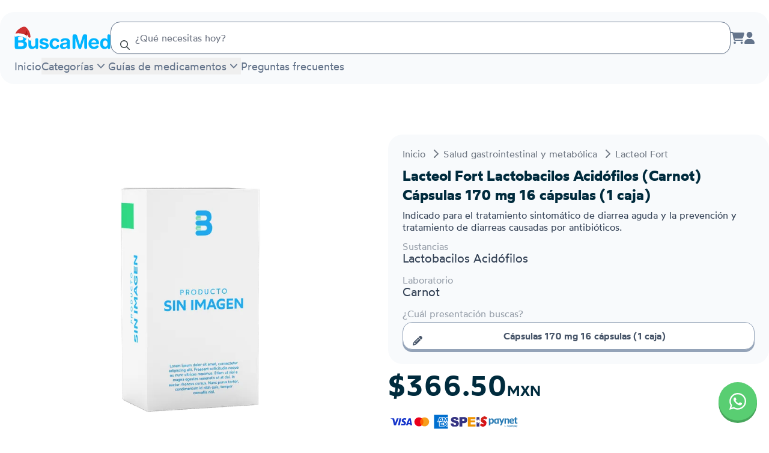

--- FILE ---
content_type: text/html; charset=utf-8
request_url: https://buscamed.com/buscar/6HJ4Eiu-lacteol-fort-170-mg-16-capsulas-1-caja
body_size: 19269
content:
<!DOCTYPE html><html lang="es" class="notranslate" translate="no"><head><meta name="viewport" content="width=device-width, initial-scale=1, maximum-scale=1, user-scalable=no"/><meta charSet="utf-8"/><meta property="og:locale" content="es_MX"/><meta property="og:site_name" content="BuscaMed"/><meta name="twitter:card" content="summary_large_image"/><meta name="twitter:site" content="@buscamedmx"/><title>Lacteol Fort Lactobacilos Acidófilos (Carnot) Cápsulas 170 mg 16 cápsulas (1 caja) | BuscaMed</title><meta name="robots" content="index,follow"/><meta name="description" content="Lacteol Fort Lactobacilos Acidófilos (Carnot) Cápsulas 170 mg 16 cápsulas (1 caja) - Indicado para el tratamiento si…. Compra en línea con envíos a todo México."/><link rel="alternate" hrefLang="es-MX" href="https://buscamed.com/buscar/6HJ4Eiu-lacteol-fort-170-mg-16-capsulas-1-caja"/><meta name="twitter:card" content="summary_large_image"/><meta name="twitter:site" content="@buscamedmx"/><meta name="twitter:creator" content="@buscamedmx"/><meta property="og:title" content="Lacteol Fort Lactobacilos Acidófilos (Carnot) Cápsulas 170 mg 16 cápsulas (1 caja) | BuscaMed"/><meta property="og:description" content="Lacteol Fort Lactobacilos Acidófilos (Carnot) Cápsulas 170 mg 16 cápsulas (1 caja) - Indicado para el tratamiento si…. Compra en línea con envíos a todo México."/><meta property="og:url" content="https://buscamed.com/buscar/6HJ4Eiu-lacteol-fort-170-mg-16-capsulas-1-caja"/><meta property="og:type" content="product"/><meta property="og:image" content="https://ik.imagekit.io/buscamed/tr:w-1200,h-630,cm-pad_resize,bg-ffffff/9396829112177439068.webp"/><meta property="og:image:alt" content="Lacteol Fort Lactobacilos Acidófilos (Carnot) Cápsulas 170 mg 16 cápsulas (1 caja)"/><meta property="og:image:width" content="1200"/><meta property="og:image:height" content="630"/><link rel="canonical" href="https://buscamed.com/buscar/6HJ4Eiu-lacteol-fort-170-mg-16-capsulas-1-caja"/><meta property="product:price:amount" content="366.50"/><meta property="product:price:currency" content="MXN"/><meta property="og:price:amount" content="366.50"/><meta property="og:price:currency" content="MXN"/><meta name="twitter:label1" content="Precio"/><meta name="twitter:data1" content="366.50 MXN"/><meta property="product:availability" content="https://schema.org/InStock"/><meta name="twitter:image" content="https://ik.imagekit.io/buscamed/tr:w-1200,ar-1-1,cm-pad_resize,bg-ffffff/9396829112177439068.webp"/><meta name="twitter:title" content="Lacteol Fort Lactobacilos Acidófilos (Carnot) Cápsulas 170 mg 16 cápsulas (1 caja) | BuscaMed"/><meta name="twitter:description" content="Lacteol Fort Lactobacilos Acidófilos (Carnot) Cápsulas 170 mg 16 cápsulas (1 caja) - Indicado para el tratamiento si…. Compra en línea con envíos a todo México."/><meta name="keywords" content="lacteol fort"/><link rel="preload" as="image" imageSrcSet="https://ik.imagekit.io/buscamed/no_box_custom.png?tr=w-384&amp;v=VANtUkW 384w, https://ik.imagekit.io/buscamed/no_box_custom.png?tr=w-640&amp;v=VANtUkW 640w, https://ik.imagekit.io/buscamed/no_box_custom.png?tr=w-750&amp;v=VANtUkW 750w, https://ik.imagekit.io/buscamed/no_box_custom.png?tr=w-828&amp;v=VANtUkW 828w, https://ik.imagekit.io/buscamed/no_box_custom.png?tr=w-1080&amp;v=VANtUkW 1080w, https://ik.imagekit.io/buscamed/no_box_custom.png?tr=w-1200&amp;v=VANtUkW 1200w, https://ik.imagekit.io/buscamed/no_box_custom.png?tr=w-1920&amp;v=VANtUkW 1920w, https://ik.imagekit.io/buscamed/no_box_custom.png?tr=w-2048&amp;v=VANtUkW 2048w, https://ik.imagekit.io/buscamed/no_box_custom.png?tr=w-3840&amp;v=VANtUkW 3840w" imageSizes="(max-width: 768px) 100vw, (max-width: 1024px) 50vw, 500px" fetchpriority="high"/><meta name="next-head-count" content="34"/><link rel="manifest" href="/manifest.json"/><link data-next-font="size-adjust" rel="preconnect" href="/" crossorigin="anonymous"/><link rel="preload" href="/_next/static/css/8857666154c95bf7.css" as="style"/><link rel="stylesheet" href="/_next/static/css/8857666154c95bf7.css" data-n-g=""/><noscript data-n-css=""></noscript><script defer="" nomodule="" src="/_next/static/chunks/polyfills-42372ed130431b0a.js"></script><script defer="" src="/_next/static/chunks/7008.e871edfe41ae1ed0.js"></script><script defer="" src="/_next/static/chunks/6400.f81632efafe40ef0.js"></script><script defer="" src="/_next/static/chunks/6974-3fc6bc412ad13343.js"></script><script defer="" src="/_next/static/chunks/1976.3e0fa70bf5f1b334.js"></script><script src="/_next/static/chunks/webpack-3f11cc1c26461f78.js" defer=""></script><script src="/_next/static/chunks/framework-aeba7aff31c533c1.js" defer=""></script><script src="/_next/static/chunks/main-35257a7be2dda9d0.js" defer=""></script><script src="/_next/static/chunks/pages/_app-341c9165bf64fd22.js" defer=""></script><script src="/_next/static/chunks/4db5f4ac-30715ddcd9ab8798.js" defer=""></script><script src="/_next/static/chunks/2cca2479-768797973780221a.js" defer=""></script><script src="/_next/static/chunks/ff493b0a-27f2d81709055c20.js" defer=""></script><script src="/_next/static/chunks/7dcf9772-c5f371b0fd5d7121.js" defer=""></script><script src="/_next/static/chunks/5c0b189e-f999ff636d34471c.js" defer=""></script><script src="/_next/static/chunks/7256-8267c29923cda0f8.js" defer=""></script><script src="/_next/static/chunks/1664-09d9af155bb82a56.js" defer=""></script><script src="/_next/static/chunks/9265-1ce54561e2ac941f.js" defer=""></script><script src="/_next/static/chunks/6126-cb10ce5b091ab9b9.js" defer=""></script><script src="/_next/static/chunks/7536-d66a1de95ad771f5.js" defer=""></script><script src="/_next/static/chunks/6845-038ca6932c24b376.js" defer=""></script><script src="/_next/static/chunks/3299-239b21c682b0bba5.js" defer=""></script><script src="/_next/static/chunks/1075-8d7ec620cc8823ad.js" defer=""></script><script src="/_next/static/chunks/7269-b5aec62a9679b043.js" defer=""></script><script src="/_next/static/chunks/7342-4dc91a4ab987f74c.js" defer=""></script><script src="/_next/static/chunks/8632-a85eff85a258d9e9.js" defer=""></script><script src="/_next/static/chunks/9877-4927a1cb1a430b4d.js" defer=""></script><script src="/_next/static/chunks/2414-46d2a4b625360f71.js" defer=""></script><script src="/_next/static/chunks/2338-757ec370fb5d4f15.js" defer=""></script><script src="/_next/static/chunks/9430-3864e425c2aba13d.js" defer=""></script><script src="/_next/static/chunks/pages/buscar/%5Bargs%5D-ad513299e93c33c8.js" defer=""></script><script src="/_next/static/mqB5Uchh7LDTlfWVLeCFM/_buildManifest.js" defer=""></script><script src="/_next/static/mqB5Uchh7LDTlfWVLeCFM/_ssgManifest.js" defer=""></script></head><body><noscript><iframe src="https://tivipdd.buscamed.com/ns.html?id=GTM-PQ57BPNM" height="0" width="0" style="display:none;visibility:hidden"></iframe></noscript><div id="__next"><script type="application/ld+json" id="webpage-jsonld">{"@context":"https://schema.org","@type":"WebPage","@id":"https://buscamed.com/#webpage","url":"https://buscamed.com","name":"BuscaMed","description":"Compra tus medicamentos al precio más barato.","inLanguage":"es","lastReviewed":"2023-03-04T22:10:57.067Z","reviewedBy":{"@type":"Organization","name":"BuscaMed"},"mainEntityOfPage":{"@type":"WebPage","@id":"https://buscamed.com/"},"image":{"@type":"ImageObject","url":"https://buscamed.com/_next/static/media/isotype_buscamed_christmas.2c0a0dab.svg"}}</script><script type="application/ld+json" id="organization-jsonld" data-testid="organization-jsonld">{"@context":"https://schema.org","@type":"Organization","name":"BuscaMed","url":"https://buscamed.com","logo":"https://buscamed.com/_next/static/media/isotype_buscamed_christmas.2c0a0dab.svg","description":"Compra tus medicamentos al precio más barato.","sameAs":["https://www.facebook.com/buscaamed","https://www.linkedin.com/company/buscamed"],"address":{"@type":"PostalAddress","streetAddress":"Av. Mirador 3911-D, Los Sicomoros","addressLocality":"Chihuahua","addressRegion":"Chihuahua","addressCountry":"MX","postalCode":"31205"},"contactPoint":[{"@type":"ContactPoint","telephone":"+52-55-9331-4323","contactType":"customer service"}],"legalName":"BEACON, HEALTH AND TECHNOLOGY SOLUTIONS SAPI DE C.V."}</script><script type="application/ld+json" id="product-jsonld" data-testid="product-jsonld">{"@context":"https://schema.org","@type":"Product","name":"Lacteol Fort Lactobacilos Acidófilos (Carnot) Cápsulas 170 mg 16 cápsulas (1 caja)","description":"Lacteol Fort Lactobacilos Acidófilos (Carnot) Cápsulas 170 mg 16 cápsulas (1 caja) - Indicado para el tratamiento si…. Compra en línea con envíos a todo México.","image":["https://ik.imagekit.io/buscamed/tr:if-ar_gt_1,ar-1-1,w-iw,cm-pad_resize,bg-ffffff,if-else,ar-1-1,h-ih,cm-pad_resize,bg-ffffff,if-end/9396829112177439068.webp","https://ik.imagekit.io/buscamed/tr:if-ar_gt_4-3,ar-4-3,w-iw,cm-pad_resize,bg-ffffff,if-else,ar-4-3,h-ih,cm-pad_resize,bg-ffffff,if-end/9396829112177439068.webp","https://ik.imagekit.io/buscamed/tr:if-ar_gt_16-9,ar-16-9,w-iw,cm-pad_resize,bg-ffffff,if-else,ar-16-9,h-ih,cm-pad_resize,bg-ffffff,if-end/9396829112177439068.webp"],"sku":"6HJ4Eiu","brand":{"@type":"Brand","name":"Carnot"},"offers":[{"@type":"Offer","price":"366.50","priceCurrency":"MXN","availability":"https://schema.org/InStock","itemCondition":"https://schema.org/NewCondition","url":"https://buscamed.com/buscar/6HJ4Eiu-lacteol-fort-170-mg-16-capsulas-1-caja","seller":{"@type":"Person","name":"BuscaMed"}}]}</script><script type="application/ld+json" id="breadcrumb-jsonld" data-testid="breadcrumb-jsonld">{"@context":"https://schema.org","@type":"BreadcrumbList","itemListElement":[{"@type":"ListItem","position":1,"name":"Inicio","item":"https://buscamed.com"},{"@type":"ListItem","position":2,"name":"Salud gastrointestinal y metabólica","item":"https://buscamed.com/categoria/salud-gastrointestinal-y-metabolica"},{"@type":"ListItem","position":3,"name":"Lacteol Fort","item":"https://buscamed.com/buscar/6HJ4Eiu-lacteol-fort-170-mg-16-capsulas-1-caja"}]}</script><div class="relative"><div class="grid min-h-full grid-cols-1 grid-rows-[auto_1fr]"><div><header class="relative min-h-20 z-10 py-4 lg:mt-5 max-w-7xl flex-nowrap md:flex-wrap rounded-b-3xl justify-between mb-5 lg:rounded-3xl bg-slate-50 mx-auto flex items-center gap-x-4 px-6"><canvas height="0" width="0" style="pointer-events:none;background-color:transparent;position:absolute;top:0;left:0;width:100%;height:100%" data-testid="SnowfallCanvas"></canvas><a class="shrink-0 flex-nowrap z-10" href="/"><img alt="BuscaMed" loading="lazy" width="109" height="199" decoding="async" data-nimg="1" class="block w-6 lg:hidden" style="color:transparent" src="/_next/static/media/isotype_buscamed_christmas.2c0a0dab.svg"/><img alt="BuscaMed" loading="lazy" width="434" height="103" decoding="async" data-nimg="1" class="hidden w-40 lg:block" style="color:transparent" src="/_next/static/media/logo_buscamed_christmas.f39f0323.svg"/></a><div class="flex-grow"><div class="relative w-full "><div class="relative" data-headlessui-state=""><div class="relative"><input autoComplete="off" nullable="true" class="relative h-full pl-10 w-full shadow-sm bg-white rounded-2xl border border-slate-500 p-4 outline-offset-2 focus:outline-none focus:ring-2 md:text-base bg-buscamed-placeholder-base/30 focus:ring-buscamed-blue-light focus:border-buscamed-blue-active focus:bg-buscamed-placeholder-high" placeholder="¿Qué necesitas hoy?" id="headlessui-combobox-input-:Rbdp676:" role="combobox" type="text" aria-expanded="false" aria-autocomplete="list" data-headlessui-state=""/><div class="absolute top-1/2 left-4 -translate-y-1/2"><svg aria-hidden="true" focusable="false" data-prefix="far" data-icon="magnifying-glass" class="svg-inline--fa fa-magnifying-glass text-buscamed-body-base" role="img" xmlns="http://www.w3.org/2000/svg" viewBox="0 0 512 512"><path fill="currentColor" d="M368 208A160 160 0 1 0 48 208a160 160 0 1 0 320 0zM337.1 371.1C301.7 399.2 256.8 416 208 416C93.1 416 0 322.9 0 208S93.1 0 208 0S416 93.1 416 208c0 48.8-16.8 93.7-44.9 129.1L505 471c9.4 9.4 9.4 24.6 0 33.9s-24.6 9.4-33.9 0L337.1 371.1z"></path></svg></div></div><div class="absolute w-full z-20 rounded-2xl bg-white overflow-auto max-h-56 shadow-2xl" hidden="" style="display:none"><div aria-labelledby="" role="listbox" id="headlessui-combobox-options-:Rddp676:" style="--input-width:0px;--button-width:0px" data-headlessui-state=""></div></div></div></div></div><div class="z-10"><div class="items-center gap-x-4 text-slate-500 flex"><a title="Carrito de compras" class="relative hidden md:block hover:text-buscamed-blue-base" href="/carrito"><svg aria-hidden="true" focusable="false" data-prefix="fas" data-icon="cart-shopping" class="svg-inline--fa fa-cart-shopping fa-lg transition-all" role="img" xmlns="http://www.w3.org/2000/svg" viewBox="0 0 576 512"><path fill="currentColor" d="M0 24C0 10.7 10.7 0 24 0L69.5 0c22 0 41.5 12.8 50.6 32l411 0c26.3 0 45.5 25 38.6 50.4l-41 152.3c-8.5 31.4-37 53.3-69.5 53.3l-288.5 0 5.4 28.5c2.2 11.3 12.1 19.5 23.6 19.5L488 336c13.3 0 24 10.7 24 24s-10.7 24-24 24l-288.3 0c-34.6 0-64.3-24.6-70.7-58.5L77.4 54.5c-.7-3.8-4-6.5-7.9-6.5L24 48C10.7 48 0 37.3 0 24zM128 464a48 48 0 1 1 96 0 48 48 0 1 1 -96 0zm336-48a48 48 0 1 1 0 96 48 48 0 1 1 0-96z"></path></svg></a><div class="hidden md:block"><a title="Inicia sesión o regístrate" href="/inicia-sesion-o-registrate"><svg aria-hidden="true" focusable="false" data-prefix="fas" data-icon="user" class="svg-inline--fa fa-user fa-lg hover:text-slate-700 transition-all" role="img" xmlns="http://www.w3.org/2000/svg" viewBox="0 0 448 512"><path fill="currentColor" d="M224 256A128 128 0 1 0 224 0a128 128 0 1 0 0 256zm-45.7 48C79.8 304 0 383.8 0 482.3C0 498.7 13.3 512 29.7 512l388.6 0c16.4 0 29.7-13.3 29.7-29.7C448 383.8 368.2 304 269.7 304l-91.4 0z"></path></svg></a></div><button class="lg:hidden hover:text-slate-700" aria-label="Menú"><svg aria-hidden="true" focusable="false" data-prefix="fas" data-icon="bars-staggered" class="svg-inline--fa fa-bars-staggered fa-flip-horizontal fa-xl" role="img" xmlns="http://www.w3.org/2000/svg" viewBox="0 0 512 512"><path fill="currentColor" d="M0 96C0 78.3 14.3 64 32 64l384 0c17.7 0 32 14.3 32 32s-14.3 32-32 32L32 128C14.3 128 0 113.7 0 96zM64 256c0-17.7 14.3-32 32-32l384 0c17.7 0 32 14.3 32 32s-14.3 32-32 32L96 288c-17.7 0-32-14.3-32-32zM448 416c0 17.7-14.3 32-32 32L32 448c-17.7 0-32-14.3-32-32s14.3-32 32-32l384 0c17.7 0 32 14.3 32 32z"></path></svg></button></div></div><div class="hidden w-full pt-1.5 flex-nowrap lg:flex z-10"><nav><ul class="flex items-baseline gap-4"><li><a class="hover-underline-animation text-lg text-slate-500 transition-all " href="/">Inicio</a></li><div class="group/popover relative " data-headlessui-state=""><button class="flex items-center text-lg text-slate-500 focus:outline-none hover-underline-animation" type="button" aria-expanded="false" data-headlessui-state="">Categorías<svg xmlns="http://www.w3.org/2000/svg" viewBox="0 0 20 20" fill="currentColor" aria-hidden="true" class="group-data-[open]/popover:rotate-180 size-6 translate-y-0.5"><path fill-rule="evenodd" d="M5.23 7.21a.75.75 0 011.06.02L10 11.168l3.71-3.938a.75.75 0 111.08 1.04l-4.25 4.5a.75.75 0 01-1.08 0l-4.25-4.5a.75.75 0 01.02-1.06z" clip-rule="evenodd"></path></svg></button></div><span hidden="" style="position:fixed;top:1px;left:1px;width:1px;height:0;padding:0;margin:-1px;overflow:hidden;clip:rect(0, 0, 0, 0);white-space:nowrap;border-width:0;display:none"></span><div class="group/popover relative" data-headlessui-state=""><button class="flex items-center text-lg text-slate-500 focus:outline-none hover-underline-animation" type="button" aria-expanded="false" data-headlessui-state="">Guías de medicamentos<svg xmlns="http://www.w3.org/2000/svg" viewBox="0 0 20 20" fill="currentColor" aria-hidden="true" class="group-data-[open]/popover:rotate-180 size-6 translate-y-0.5"><path fill-rule="evenodd" d="M5.23 7.21a.75.75 0 011.06.02L10 11.168l3.71-3.938a.75.75 0 111.08 1.04l-4.25 4.5a.75.75 0 01-1.08 0l-4.25-4.5a.75.75 0 01.02-1.06z" clip-rule="evenodd"></path></svg></button></div><span hidden="" style="position:fixed;top:1px;left:1px;width:1px;height:0;padding:0;margin:-1px;overflow:hidden;clip:rect(0, 0, 0, 0);white-space:nowrap;border-width:0;display:none"></span><li><a class="hover-underline-animation text-lg text-slate-500 transition-all " href="/preguntas-frecuentes">Preguntas frecuentes</a></li></ul></nav></div></header></div><main class="px-0"><div class="mx-auto max-w-7xl lg:pt-16"><section class="px-6 lg:grid lg:grid-cols-2 lg:gap-10 lg:px-0"><article class="mb-5 h-full gap-5 space-y-5 lg:col-span-2 lg:mb-0 lg:grid lg:grid-cols-2 lg:gap-3 lg:space-y-0"><div class="aspect-h-2 aspect-w-3 mb-5 w-full overflow-hidden rounded-3xl md:aspect-h-2 md:aspect-w-4 lg:mb-0 lg:h-[500px] lg:w-full"><div class="flex overflow-hidden transition-all rounded-3xl ease-in-out transform-gpu cursor-pointer"><img alt="Lacteol Fort Lactobacilos Acidófilos (Carnot) Cápsulas 170 mg 16 cápsulas (1 caja)" fetchpriority="high" loading="eager" width="926" height="926" decoding="async" data-nimg="1" class="object-contain h-full transition-transform duration-100 ease-in-out self-center mx-auto md:self-auto md:mx-0" style="color:transparent" sizes="(max-width: 768px) 100vw, (max-width: 1024px) 50vw, 500px" srcSet="https://ik.imagekit.io/buscamed/no_box_custom.png?tr=w-384&amp;v=VANtUkW 384w, https://ik.imagekit.io/buscamed/no_box_custom.png?tr=w-640&amp;v=VANtUkW 640w, https://ik.imagekit.io/buscamed/no_box_custom.png?tr=w-750&amp;v=VANtUkW 750w, https://ik.imagekit.io/buscamed/no_box_custom.png?tr=w-828&amp;v=VANtUkW 828w, https://ik.imagekit.io/buscamed/no_box_custom.png?tr=w-1080&amp;v=VANtUkW 1080w, https://ik.imagekit.io/buscamed/no_box_custom.png?tr=w-1200&amp;v=VANtUkW 1200w, https://ik.imagekit.io/buscamed/no_box_custom.png?tr=w-1920&amp;v=VANtUkW 1920w, https://ik.imagekit.io/buscamed/no_box_custom.png?tr=w-2048&amp;v=VANtUkW 2048w, https://ik.imagekit.io/buscamed/no_box_custom.png?tr=w-3840&amp;v=VANtUkW 3840w" src="https://ik.imagekit.io/buscamed/no_box_custom.png?tr=w-3840&amp;v=VANtUkW"/></div></div><div class="space-y-5 lg:space-y-3"><div class="space-y-4 rounded-3xl bg-slate-50 px-4 pb-6 pt-5 md:px-6 lg:h-fit"><div class="-ml-4 -mt-2"><nav class="px-4 py-2 rounded-md inline-block"><ul class="flex items-center space-x-1 text-gray-700 text-opacity-70"><li class="flex items-center"><a class="md:text-base text-xs hover-underline-animation" href="https://buscamed.com"><span>Inicio</span></a></li><li class="flex items-center"><svg aria-hidden="true" focusable="false" data-prefix="fas" data-icon="chevron-right" class="svg-inline--fa fa-chevron-right md:mx-2 mx-1 md:text-base text-xs" role="img" xmlns="http://www.w3.org/2000/svg" viewBox="0 0 320 512"><path fill="currentColor" d="M310.6 233.4c12.5 12.5 12.5 32.8 0 45.3l-192 192c-12.5 12.5-32.8 12.5-45.3 0s-12.5-32.8 0-45.3L242.7 256 73.4 86.6c-12.5-12.5-12.5-32.8 0-45.3s32.8-12.5 45.3 0l192 192z"></path></svg><a class="md:text-base text-xs hover-underline-animation" href="https://buscamed.com/categoria/salud-gastrointestinal-y-metabolica"><span>Salud gastrointestinal y metabólica</span></a></li><li class="flex items-center"><svg aria-hidden="true" focusable="false" data-prefix="fas" data-icon="chevron-right" class="svg-inline--fa fa-chevron-right md:mx-2 mx-1 md:text-base text-xs" role="img" xmlns="http://www.w3.org/2000/svg" viewBox="0 0 320 512"><path fill="currentColor" d="M310.6 233.4c12.5 12.5 12.5 32.8 0 45.3l-192 192c-12.5 12.5-32.8 12.5-45.3 0s-12.5-32.8 0-45.3L242.7 256 73.4 86.6c-12.5-12.5-12.5-32.8 0-45.3s32.8-12.5 45.3 0l192 192z"></path></svg><a class="md:text-base text-xs hover-underline-animation" href="https://buscamed.com/buscar/6HJ4Eiu-lacteol-fort-170-mg-16-capsulas-1-caja"><span>Lacteol Fort</span></a></li></ul></nav></div><div class="flex flex-col"><h1 class="line-clamp-3 text-2xl font-bold text-buscamed-body-high md:text-2xl -mt-4">Lacteol Fort Lactobacilos Acidófilos (Carnot) Cápsulas 170 mg 16 cápsulas (1 caja)</h1><p class="mt-2 line-clamp-3 font-normal leading-5 text-slate-700">Indicado para el tratamiento sintomático de diarrea aguda y la prevención y tratamiento de diarreas causadas por antibióticos.</p></div><div><p class="text-md font-normal text-slate-700 leading-3 text-opacity-50">Sustancias</p><p class="text-lg font-normal text-slate-700 md:text-xl ">Lactobacilos Acidófilos</p></div><div><h3 class="sr-only">Marca o laboratorio</h3><p class="text-md font-normal text-slate-700 leading-3 text-opacity-50">Laboratorio</p><p class="text-lg font-normal text-slate-700 md:text-xl ">Carnot</p></div><div class="space-y-2" data-nosnippet="true"><p class="text-md font-normal text-slate-700 leading-3 text-opacity-50">¿Cuál presentación buscas?</p><button class="active:flat-shadow-300 relative text-base flat-shadow-slate-400 hover:text-slate-500 active:translate-y-1 group-hover:border-slate-300 text-slate-600 active:flat-shadow-none flex items-center justify-center font-semibold transition-all duration-150 border-slate-400 bg-white border w-full !pl-10 !pr-5 py-2.5 rounded-2xl" type="button"><svg aria-hidden="true" focusable="false" data-prefix="fas" data-icon="pencil" class="svg-inline--fa fa-pencil left-4 absolute top-1/2 -translate-y-1/2 opacity-100 transition-opacity duration-150" role="img" xmlns="http://www.w3.org/2000/svg" viewBox="0 0 512 512"><path fill="currentColor" d="M410.3 231l11.3-11.3-33.9-33.9-62.1-62.1L291.7 89.8l-11.3 11.3-22.6 22.6L58.6 322.9c-10.4 10.4-18 23.3-22.2 37.4L1 480.7c-2.5 8.4-.2 17.5 6.1 23.7s15.3 8.5 23.7 6.1l120.3-35.4c14.1-4.2 27-11.8 37.4-22.2L387.7 253.7 410.3 231zM160 399.4l-9.1 22.7c-4 3.1-8.5 5.4-13.3 6.9L59.4 452l23-78.1c1.4-4.9 3.8-9.4 6.9-13.3l22.7-9.1 0 32c0 8.8 7.2 16 16 16l32 0zM362.7 18.7L348.3 33.2 325.7 55.8 314.3 67.1l33.9 33.9 62.1 62.1 33.9 33.9 11.3-11.3 22.6-22.6 14.5-14.5c25-25 25-65.5 0-90.5L453.3 18.7c-25-25-65.5-25-90.5 0zm-47.4 168l-144 144c-6.2 6.2-16.4 6.2-22.6 0s-6.2-16.4 0-22.6l144-144c6.2-6.2 16.4-6.2 22.6 0s6.2 16.4 0 22.6z"></path></svg><span>Cápsulas 170 mg 16 cápsulas (1 caja)</span></button></div></div><div class="flex flex-col"><span class="text-4xl font-semibold text-buscamed-body-high lg:text-5xl">$366.50<span class="text-2xl">MXN</span></span><div class="mt-2 flex flex-wrap gap-2"></div></div><div class="flex flex-col gap-2"><div class="flex h-8 select-none flex-row items-center justify-start gap-6 rounded px-1"><img alt="Visa" loading="lazy" width="1000" height="325" decoding="async" data-nimg="1" class="w-9" style="color:transparent" src="/_next/static/media/visa.65537c25.svg"/><img alt="Mastercard" loading="lazy" width="152" height="108" decoding="async" data-nimg="1" class="w-8" style="color:transparent" src="/_next/static/media/mastercard.de50583d.svg"/><img alt="Amex" loading="lazy" width="700" height="700" decoding="async" data-nimg="1" class="w-8" style="color:transparent" src="/_next/static/media/amex.61f13194.svg"/><img alt="Spei" loading="lazy" width="56" height="18" decoding="async" data-nimg="1" class="w-12" style="color:transparent" src="/_next/static/media/spei.50b6fee8.svg"/><img alt="Paynet" loading="lazy" width="249" height="74" decoding="async" data-nimg="1" class="w-16" style="color:transparent" src="/_next/static/media/paynet.1df15420.svg"/></div><div class="rounded"><kueskipay-widget data-kpay-color-scheme="black" data-kpay-widget-font-size="14"></kueskipay-widget></div></div><div class="pb-5 pt-3 md:gap-5 lg:p-0"><form class="space-y-4"><div class="space-y-3 lg:grid lg:grid-cols-2 lg:gap-3 lg:space-y-0"><button class="relative flat-shadow-buscamed-blue-dark active:translate-y-1 text-white hover:flat-shadow-buscamed-blue-active active:flat-shadow-none flex items-center justify-center font-semibold transition-all duration-150 bg-buscamed-blue-base hover:bg-buscamed-blue-hover disabled:flat-shadow-buscamed-blue-dark disabled:translate-y-0 disabled:opacity-50 disabled:cursor-not-allowed w-full px-5 text-base py-2.5 rounded-2xl" type="button">Comprar ahora</button><button class="active:flat-shadow-300 relative text-base flat-shadow-slate-400 hover:text-slate-500 active:translate-y-1 group-hover:border-slate-300 text-slate-600 active:flat-shadow-none flex items-center justify-center font-semibold transition-all duration-150 border-slate-400 bg-white border w-full !pl-10 !pr-5 py-2.5 rounded-2xl" type="button"><svg aria-hidden="true" focusable="false" data-prefix="fas" data-icon="cart-shopping" class="svg-inline--fa fa-cart-shopping left-4 absolute top-1/2 -translate-y-1/2 opacity-100 transition-opacity duration-150" role="img" xmlns="http://www.w3.org/2000/svg" viewBox="0 0 576 512"><path fill="currentColor" d="M0 24C0 10.7 10.7 0 24 0L69.5 0c22 0 41.5 12.8 50.6 32l411 0c26.3 0 45.5 25 38.6 50.4l-41 152.3c-8.5 31.4-37 53.3-69.5 53.3l-288.5 0 5.4 28.5c2.2 11.3 12.1 19.5 23.6 19.5L488 336c13.3 0 24 10.7 24 24s-10.7 24-24 24l-288.3 0c-34.6 0-64.3-24.6-70.7-58.5L77.4 54.5c-.7-3.8-4-6.5-7.9-6.5L24 48C10.7 48 0 37.3 0 24zM128 464a48 48 0 1 1 96 0 48 48 0 1 1 -96 0zm336-48a48 48 0 1 1 0 96 48 48 0 1 1 0-96z"></path></svg>Agregar al carrito</button></div><div class="space-y-4 rounded-2xl py-5"><div class="flex items-center select-none"><input id="isRecurringOrder" type="checkbox" name="isRecurringOrder" class="h-5 w-5 cursor-pointer rounded border-gray-300 bg-gray-100 text-buscamed-blue-base focus:ring-2 focus:ring-buscamed-blue-light"/><label for="isRecurringOrder" class="ml-2 cursor-pointer font-medium text-gray-700">Hacerlo pedido recurrente</label></div><div class="rounded-3xl p-4 border-blue-400 bg-blue-50 "><div class="flex items-start"><div class="flex-shrink-0"><svg aria-hidden="true" focusable="false" data-prefix="far" data-icon="circle-info" class="svg-inline--fa fa-circle-info h-5 w-5 text-blue-400" role="img" xmlns="http://www.w3.org/2000/svg" viewBox="0 0 512 512"><path fill="currentColor" d="M256 48a208 208 0 1 1 0 416 208 208 0 1 1 0-416zm0 464A256 256 0 1 0 256 0a256 256 0 1 0 0 512zM216 336c-13.3 0-24 10.7-24 24s10.7 24 24 24l80 0c13.3 0 24-10.7 24-24s-10.7-24-24-24l-8 0 0-88c0-13.3-10.7-24-24-24l-48 0c-13.3 0-24 10.7-24 24s10.7 24 24 24l24 0 0 64-24 0zm40-144a32 32 0 1 0 0-64 32 32 0 1 0 0 64z"></path></svg></div><div class="ml-3"><p class="text-md font-normal text-slate-700 !text-blue-800">Puedes suscribirte para recibir este medicamento automáticamente y con regularidad. Además, puedes modificar o cancelar tu suscripción en cualquier momento según tus necesidades.</p></div></div></div></div></form></div></div></article><aside class="lg:grid-rows-[auto_auto_auto_auto_auto] grid gap-5 md:gap-10 lg:col-span-2 lg:grid-cols-2" data-nosnippet="true"><div class="space-y-5 lg:row-span-3 md:space-y-10"><div class="flex flex-col rounded-3xl bg-slate-50 px-4 pb-6 pt-5 md:px-6"><h2 class="text-2xl font-bold text-buscamed-body-high md:text-3xl mb-3">Envío a domicilio</h2><div class="mb-6"><div class="rounded-3xl p-4 border-blue-400 bg-blue-50 "><div class="flex items-start"><div class="flex-shrink-0"><svg aria-hidden="true" focusable="false" data-prefix="far" data-icon="circle-info" class="svg-inline--fa fa-circle-info h-5 w-5 text-blue-400" role="img" xmlns="http://www.w3.org/2000/svg" viewBox="0 0 512 512"><path fill="currentColor" d="M256 48a208 208 0 1 1 0 416 208 208 0 1 1 0-416zm0 464A256 256 0 1 0 256 0a256 256 0 1 0 0 512zM216 336c-13.3 0-24 10.7-24 24s10.7 24 24 24l80 0c13.3 0 24-10.7 24-24s-10.7-24-24-24l-8 0 0-88c0-13.3-10.7-24-24-24l-48 0c-13.3 0-24 10.7-24 24s10.7 24 24 24l24 0 0 64-24 0zm40-144a32 32 0 1 0 0-64 32 32 0 1 0 0 64z"></path></svg></div><div class="ml-3"><p class="text-md font-normal text-slate-700 !text-blue-800">Tu pedido llegaría aproximadamente el <b>martes 23 de diciembre</b>.</p></div></div></div></div><div class="mb-6 flex flex-wrap gap-2 lg:gap-4"><div class="flex h-14 w-14 items-center justify-center overflow-hidden"><img alt="Estafeta" loading="lazy" width="100" height="100" decoding="async" data-nimg="1" class="w-full" style="color:transparent" src="/images/couriers/estafeta.svg"/></div><div class="flex h-14 w-14 items-center justify-center overflow-hidden"><img alt="Fedex" loading="lazy" width="100" height="100" decoding="async" data-nimg="1" class="w-full" style="color:transparent" src="/images/couriers/fedex.svg"/></div><div class="flex h-14 w-14 items-center justify-center overflow-hidden"><img alt="Paquete Express" loading="lazy" width="100" height="100" decoding="async" data-nimg="1" class="w-full" style="color:transparent" src="/images/couriers/paquetexpress.svg"/></div><div class="flex h-14 w-14 items-center justify-center overflow-hidden"><img alt="Redpack" loading="lazy" width="100" height="100" decoding="async" data-nimg="1" class="w-full" style="color:transparent" src="/images/couriers/redpack.svg"/></div><div class="flex h-14 w-14 items-center justify-center overflow-hidden"><img alt="DHL" loading="lazy" width="100" height="100" decoding="async" data-nimg="1" class="w-full" style="color:transparent" src="/images/couriers/dhl.svg"/></div></div><p class="text-md font-normal text-slate-700 mb-6">El envío tiene un costo de $99, pero si tu pedido supera los $2,000 , ¡el envío será completamente gratuito!</p><div class="flex items-center justify-center gap-2.5 text-slate-500 md:mt-auto"><svg aria-hidden="true" focusable="false" data-prefix="fas" data-icon="shield-check" class="svg-inline--fa fa-shield-check fa-lg" role="img" xmlns="http://www.w3.org/2000/svg" viewBox="0 0 512 512"><path fill="currentColor" d="M269.4 2.9C265.2 1 260.7 0 256 0s-9.2 1-13.4 2.9L54.3 82.8c-22 9.3-38.4 31-38.3 57.2c.5 99.2 41.3 280.7 213.6 363.2c16.7 8 36.1 8 52.8 0C454.7 420.7 495.5 239.2 496 140c.1-26.2-16.3-47.9-38.3-57.2L269.4 2.9zM369 209L241 337c-9.4 9.4-24.6 9.4-33.9 0l-64-64c-9.4-9.4-9.4-24.6 0-33.9s24.6-9.4 33.9 0l47 47L335 175c9.4-9.4 24.6-9.4 33.9 0s9.4 24.6 0 33.9z"></path></svg><p class="text-sm font-medium">Envío asegurado a nivel nacional</p></div></div><div class="rounded-3xl bg-slate-50 px-4 pb-6 pt-5 md:px-6"><h2 class="text-2xl font-bold text-buscamed-body-high md:text-3xl mb-3">Compra con confianza</h2><div class="prose mb-6"><p>En BuscaMed contamos con certificaciones y distintivos de la<!-- --> <a href="https://sellosdeconfianza.org.mx/MuestraCertificado.php?NUMERO_SERIE=SC_c03" rel="noreferrer" class="text-buscamed-blue-dark underline">Asociación de Internet MX</a>, la<!-- --> <a href="https://distintivodigital.profeco.gob.mx/consulta.php?serie=DA25SOQ3431425" rel="noreferrer" class="text-buscamed-blue-dark underline">PROFECO</a> <!-- -->y<!-- --> <a href="https://www.legitscript.com/websites/?checker_keywords=buscamed.com" rel="noreferrer" class="text-buscamed-blue-dark underline">Legit Script</a>, lo que garantiza nuestro compromiso con la transparencia y el respeto a tus derechos como consumidor. Además, nuestro sitio cumple con altos estándares de protección de datos.</p><p>Tus pagos se procesan de manera segura a través de <b>Openpay</b>.<!-- --> <!-- -->También puedes pagar a quincenas con <b>Kueski Pay</b>.</p></div><div class="grid grid-cols-2 gap-2"><a class="m-auto" href="https://sellosdeconfianza.org.mx/MuestraCertificado.php?NUMERO_SERIE=SC_c03"><img alt="Sello de confianza Asociación de Internet MX" loading="lazy" width="280" height="141" decoding="async" data-nimg="1" class="w-36" style="color:transparent" srcSet="/_next/image?url=%2F_next%2Fstatic%2Fmedia%2FSello_Datos.49bf6fdc.webp&amp;w=384&amp;q=75 1x, /_next/image?url=%2F_next%2Fstatic%2Fmedia%2FSello_Datos.49bf6fdc.webp&amp;w=640&amp;q=75 2x" src="/_next/image?url=%2F_next%2Fstatic%2Fmedia%2FSello_Datos.49bf6fdc.webp&amp;w=640&amp;q=75"/></a><a class="m-auto" href="https://www.legitscript.com/websites/?checker_keywords=buscamed.com"><img alt="Sello Legit Script" loading="lazy" width="292" height="316" decoding="async" data-nimg="1" class="w-24" style="color:transparent" srcSet="/_next/image?url=%2F_next%2Fstatic%2Fmedia%2Flegit_script.29511d7a.png&amp;w=384&amp;q=75 1x, /_next/image?url=%2F_next%2Fstatic%2Fmedia%2Flegit_script.29511d7a.png&amp;w=640&amp;q=75 2x" src="/_next/image?url=%2F_next%2Fstatic%2Fmedia%2Flegit_script.29511d7a.png&amp;w=640&amp;q=75"/></a><a class="m-auto" href="https://distintivodigital.profeco.gob.mx/consulta.php?serie=DA25SOQ3431425"><img alt="Distintivo Digital PROFECO" loading="lazy" width="512" height="139" decoding="async" data-nimg="1" class="w-80" style="color:transparent" src="/_next/static/media/Distintivo_Digital_DA237J91381502.697121a0.svg"/></a><img alt="Openpay" loading="lazy" width="1210" height="301" decoding="async" data-nimg="1" class="m-auto w-44 object-cover" style="color:transparent" src="/_next/static/media/openpay_color.21fec660.svg"/><img alt="Kueski Pay" loading="lazy" width="210" height="45" decoding="async" data-nimg="1" class="m-auto w-44 object-cover" style="color:transparent" src="/_next/static/media/kueskipay.6e59faa2.svg"/></div></div></div><div class="space-y-5 overflow-x-auto lg:overflow-x-visible"><div class="" data-nosnippet="true"><h2 class="text-2xl font-bold text-buscamed-body-high md:text-3xl mb-2">Presentaciones</h2><div><h3 class="text-xl font-bold text-slate-600 md:text-2xl mb-1.5 font-normal">Cápsulas</h3><div class="scrollable prose w-full max-w-none overflow-auto rounded-lg border" data-nosnippet="true"><table class="table-auto"><thead><tr><th class="px-2 pt-2">Molaridad</th><th class="px-2 pt-2">Presentación</th><th class="px-2 pt-2">Precio</th><th class="px-2 pt-2">Disponibilidad</th></tr></thead><tbody><tr class="odd:bg-slate-50 even:bg-white [&amp;_td]:px-2 [&amp;_td]:align-middle"><td>170 mg</td><td>16 cápsulas (1 caja)</td><td class="text-left tabular-nums"><span></span></td><td><span class="text-red-400">Agotado</span></td></tr><tr class="odd:bg-slate-50 even:bg-white [&amp;_td]:px-2 [&amp;_td]:align-middle"><td>340 mg</td><td>16 cápsulas (1 caja)</td><td class="text-left tabular-nums"><a class="text-buscamed-blue-dark" href="/buscar/q5i5UfQ-lacteol-fort-340-mg-16-capsulas-1-caja"></a></td><td><span class="text-red-400">Agotado</span></td></tr><tr class="odd:bg-slate-50 even:bg-white [&amp;_td]:px-2 [&amp;_td]:align-middle"><td>340 mg</td><td>28 cápsulas (1 caja)</td><td class="text-left tabular-nums"><a class="text-buscamed-blue-dark" href="/buscar/ROL6qkR-lacteol-fort-340-mg-28-capsulas-1-caja"></a></td><td><span class="text-red-400">Agotado</span></td></tr></tbody></table></div></div><div><h3 class="text-xl font-bold text-slate-600 md:text-2xl mb-1.5 font-normal">Polvo</h3><div class="scrollable prose w-full max-w-none overflow-auto rounded-lg border" data-nosnippet="true"><table class="table-auto"><thead><tr><th class="px-2 pt-2">Molaridad</th><th class="px-2 pt-2">Presentación</th><th class="px-2 pt-2">Precio</th><th class="px-2 pt-2">Disponibilidad</th></tr></thead><tbody><tr class="odd:bg-slate-50 even:bg-white [&amp;_td]:px-2 [&amp;_td]:align-middle"><td>340 mg</td><td>6 sobres (1 caja)</td><td class="text-left tabular-nums"><a class="text-buscamed-blue-dark" href="/buscar/84HK4g6-lacteol-fort-340-mg-6-sobres-1-caja"></a></td><td><span class="text-red-400">Agotado</span></td></tr></tbody></table></div></div><div class="sticky bottom-0 flex-col hidden"><div class="h-12 bg-gradient-to-t from-buscamed-blue-superlight to-transparent"></div><button type="button" class="bg-buscamed-blue-superlight p-4 text-center text-buscamed-body-base">Ver todas las 4 presentaciones</button></div></div><article class="bg-slate-50 flex flex-col rounded-3xl px-4 md:px-6 pt-5 pb-6 "><h2 class="text-2xl font-bold text-buscamed-body-high md:text-3xl mb-3">Descripción del producto</h2><div class="prose prose-slate lg:prose-lg mx-auto"><p><strong class="font-semibold">Lactobacillus Acidophilus</strong> se utiliza para el tratamiento sintomático de episodios de diarrea aguda y para prevenir y tratar diarreas causadas por el uso de antibióticos. El medicamento funciona reemplazando las bacterias dañinas del intestino por otras similares a las que naturalmente se encuentran en el organismo. No debe ser usado por más de dos días en presencia de fiebre alta ni en niños menores de tres años. Precaución en personas inmunodeprimidas, asegurando siempre una adecuada hidratación y dieta astringente. Los efectos secundarios pueden incluir erupciones cutáneas, gases, eructos, hipo y estreñimiento. Durante el embarazo, los estudios no han mostrado efectos negativos significativos, pero se debe evaluar el beneficio frente al riesgo. No se han encontrado datos que demuestren un efecto negativo durante la lactancia.</p></div></article></div></aside></section><div class="my-20 space-y-10 px-6" data-nosnippet="true"><h2 class="text-2xl font-bold text-buscamed-body-high md:text-3xl ">Productos relacionados</h2><div class="relative"><div class="relative"><div class="absolute z-10 bottom-0 left-0 -ml-6 h-full w-6 bg-gradient-to-r from-white to-transparent pointer-events-none"></div><section class="relative z-0 -mx-4 -mb-11 -mt-2 flex snap-x snap-mandatory gap-5 overflow-x-auto p-4 pb-11 scrollbar-hide"><article class="group relative inline-block last:mr-9"><a class="duration-1500 relative block overflow-hidden rounded-2xl border border-slate-400 bg-white p-3 transition-all flat-shadow-slate-400 hover:flat-shadow-slate-300 active:flat-shadow-none group-hover:border-slate-300 group-active:translate-y-1 w-64" href="/buscar/HQrnsE7-tego-250mg-20-sobres"><div class="md:h-80  min-h-[14rem] flex flex-col"><div class="duration-1500 aspect-h-1 aspect-w-2 mb-1 overflow-hidden  rounded-lg bg-white transition-all md:aspect-h-3 md:aspect-w-5 group-hover:opacity-75"><div class="flex overflow-hidden transition-all rounded-3xl ease-in-out transform-gpu cursor-pointer"><img alt="Tego" fetchpriority="auto" loading="lazy" width="276" height="276" decoding="async" data-nimg="1" class="object-contain h-full transition-transform duration-100 ease-in-out self-center mx-auto md:self-auto md:mx-0" style="color:transparent" sizes="(max-width: 768px) 50vw, 276px" srcSet="https://ik.imagekit.io/buscamed/no_box_custom.png?tr=w-384&amp;v=VANtUkW 384w, https://ik.imagekit.io/buscamed/no_box_custom.png?tr=w-640&amp;v=VANtUkW 640w, https://ik.imagekit.io/buscamed/no_box_custom.png?tr=w-750&amp;v=VANtUkW 750w, https://ik.imagekit.io/buscamed/no_box_custom.png?tr=w-828&amp;v=VANtUkW 828w, https://ik.imagekit.io/buscamed/no_box_custom.png?tr=w-1080&amp;v=VANtUkW 1080w, https://ik.imagekit.io/buscamed/no_box_custom.png?tr=w-1200&amp;v=VANtUkW 1200w, https://ik.imagekit.io/buscamed/no_box_custom.png?tr=w-1920&amp;v=VANtUkW 1920w, https://ik.imagekit.io/buscamed/no_box_custom.png?tr=w-2048&amp;v=VANtUkW 2048w, https://ik.imagekit.io/buscamed/no_box_custom.png?tr=w-3840&amp;v=VANtUkW 3840w" src="https://ik.imagekit.io/buscamed/no_box_custom.png?tr=w-3840&amp;v=VANtUkW"/></div></div><h3 class="text-xl font-bold text-slate-600 md:text-2xl break-words line-clamp-2">Tego</h3><p class="text-lg font-semibold text-buscamed-body-base md:text-xl mb-2 !font-medium line-clamp-1">Armstrong</p><p class="text-sm font-semibold text-buscamed-body-base md:text-base line-clamp-2 !font-normal md:line-clamp-2">Tanato de Gelatina<!-- --> <!-- -->(250mg)  </p></div><div class="flex flex-col-reverse"><div class="flex flex-col pt-2"><div class="h-7"></div><div class="flex flex-col"><span class="text-xl font-semibold text-buscamed-body-high md:text-3xl">$361.93<span class="text-base"> MXN</span></span></div></div></div></a></article><article class="group relative inline-block last:mr-9"><a class="duration-1500 relative block overflow-hidden rounded-2xl border border-slate-400 bg-white p-3 transition-all flat-shadow-slate-400 hover:flat-shadow-slate-300 active:flat-shadow-none group-hover:border-slate-300 group-active:translate-y-1 w-64" href="/buscar/4NdsPkn-sinuberase-1millonufc-48-comprimidos-1-caja"><div class="md:h-80  min-h-[14rem] flex flex-col"><div class="duration-1500 aspect-h-1 aspect-w-2 mb-1 overflow-hidden  rounded-lg bg-white transition-all md:aspect-h-3 md:aspect-w-5 group-hover:opacity-75"><div class="flex overflow-hidden transition-all rounded-3xl ease-in-out transform-gpu cursor-pointer"><img alt="Sinuberase" fetchpriority="auto" loading="lazy" width="276" height="276" decoding="async" data-nimg="1" class="object-contain h-full transition-transform duration-100 ease-in-out self-center mx-auto md:self-auto md:mx-0" style="color:transparent" sizes="(max-width: 768px) 50vw, 276px" srcSet="https://ik.imagekit.io/buscamed/no_box_custom.png?tr=w-384&amp;v=VANtUkW 384w, https://ik.imagekit.io/buscamed/no_box_custom.png?tr=w-640&amp;v=VANtUkW 640w, https://ik.imagekit.io/buscamed/no_box_custom.png?tr=w-750&amp;v=VANtUkW 750w, https://ik.imagekit.io/buscamed/no_box_custom.png?tr=w-828&amp;v=VANtUkW 828w, https://ik.imagekit.io/buscamed/no_box_custom.png?tr=w-1080&amp;v=VANtUkW 1080w, https://ik.imagekit.io/buscamed/no_box_custom.png?tr=w-1200&amp;v=VANtUkW 1200w, https://ik.imagekit.io/buscamed/no_box_custom.png?tr=w-1920&amp;v=VANtUkW 1920w, https://ik.imagekit.io/buscamed/no_box_custom.png?tr=w-2048&amp;v=VANtUkW 2048w, https://ik.imagekit.io/buscamed/no_box_custom.png?tr=w-3840&amp;v=VANtUkW 3840w" src="https://ik.imagekit.io/buscamed/no_box_custom.png?tr=w-3840&amp;v=VANtUkW"/></div></div><h3 class="text-xl font-bold text-slate-600 md:text-2xl break-words line-clamp-2">Sinuberase</h3><p class="text-lg font-semibold text-buscamed-body-base md:text-xl mb-2 !font-medium line-clamp-1">Sanofi</p><p class="text-sm font-semibold text-buscamed-body-base md:text-base line-clamp-2 !font-normal md:line-clamp-2">Lactospore  (Lactobacillus sporogenes)<!-- --> <!-- -->(1millónUFC) 48 comprimidos</p></div><div class="flex flex-col-reverse"><div class="flex flex-col pt-2"><div class="h-7"></div><div class="flex flex-col"><span class="text-xl font-semibold text-buscamed-body-high md:text-3xl">$223.00<span class="text-base"> MXN</span></span></div></div></div></a></article></section><div class="absolute z-10 bottom-0 right-0 -mr-6 h-full w-16 bg-gradient-to-l from-white to-transparent pointer-events-none"></div></div><button aria-label="Scroll right" class="md:block hidden md:absolute top-1/2 transform -translate-y-1/2 z-20 h-12 w-12 items-center justify-center rounded-full bg-buscamed-blue-light shadow-md text-buscamed-blue-dark hover:shadow-lg disabled:opacity-40 focus:outline-none right-0 -mr-5"><svg aria-hidden="true" focusable="false" data-prefix="fas" data-icon="chevron-right" class="svg-inline--fa fa-chevron-right" role="img" xmlns="http://www.w3.org/2000/svg" viewBox="0 0 320 512"><path fill="currentColor" d="M310.6 233.4c12.5 12.5 12.5 32.8 0 45.3l-192 192c-12.5 12.5-32.8 12.5-45.3 0s-12.5-32.8 0-45.3L242.7 256 73.4 86.6c-12.5-12.5-12.5-32.8 0-45.3s32.8-12.5 45.3 0l192 192z"></path></svg></button></div></div><div></div><div class="my-20 space-y-10 px-6" data-nosnippet="true"><h2 class="text-2xl font-bold text-buscamed-body-high md:text-3xl ">Lo que dicen nuestros clientes</h2><section class="grid grid-cols-2 gap-24"></section></div><div class="p-0 max-lg:p-6"><article class="bg-slate-50 flex flex-col justify-center items-center rounded-3xl px-4 py-2 md:px-6 md:py-6 mx-auto"><div class="max-w-2xl w-full break-words"><div class="prose prose-slate lg:prose-lg max-w-full prose-img:mx-auto prose-img:rounded-md overflow-hidden w-full"><h2 class="text-2xl font-bold text-buscamed-body-high md:text-3xl ">Lacteol Fort: Alivio para la diarrea y problemas digestivos</h2>
<p>Lacteol Fort es un medicamento probado y eficaz para tratar y prevenir diversos problemas digestivos, especialmente la diarrea. Su formulación basada en probióticos es ideal para regenerar la flora intestinal y aliviar molestias de forma rápida y segura.</p>
<div class="mb-4 rounded-2xl overflow-hidden" data-headlessui-state=""><button class="w-full py-3 px-4 flex items-center justify-between text-left hover:bg-buscamed-blue-light/20 bg-buscamed-placeholder-low" id="headlessui-disclosure-button-:Rlm676:" type="button" aria-expanded="false" data-headlessui-state=""><div class="not-prose"><h3 class="text-xl font-bold text-slate-600 md:text-2xl !text-xl !font-semibold">¿Qué es y para qué se utiliza?</h3></div><svg aria-hidden="true" focusable="false" data-prefix="far" data-icon="chevron-down" class="svg-inline--fa fa-chevron-down transform text-buscamed-blue-base transition-transform duration-200" role="img" xmlns="http://www.w3.org/2000/svg" viewBox="0 0 512 512"><path fill="currentColor" d="M239 401c9.4 9.4 24.6 9.4 33.9 0L465 209c9.4-9.4 9.4-24.6 0-33.9s-24.6-9.4-33.9 0l-175 175L81 175c-9.4-9.4-24.6-9.4-33.9 0s-9.4 24.6 0 33.9L239 401z"></path></svg></button><div class="px-4 py-2 bg-white transition-all duration-200 hidden" id="headlessui-disclosure-panel-:R15m676:" data-headlessui-state=""><p>Lacteol Fort viene en presentación de cápsulas de 170 mg (16 cápsulas por caja) y está indicado para:</p><ul>
<li>Tratamiento sintomático de la diarrea aguda.</li>
<li>Prevención y tratamiento de diarreas causadas por antibióticos.</li>
</ul><p>Su fórmula probiótica protege el equilibrio bacteriano natural, promoviendo una recuperación más eficiente y previniendo futuros desequilibrios.</p></div></div>
<div class="mb-4 rounded-2xl overflow-hidden" data-headlessui-state=""><button class="w-full py-3 px-4 flex items-center justify-between text-left hover:bg-buscamed-blue-light/20 bg-buscamed-placeholder-low" id="headlessui-disclosure-button-:Rnm676:" type="button" aria-expanded="false" data-headlessui-state=""><div class="not-prose"><h3 class="text-xl font-bold text-slate-600 md:text-2xl !text-xl !font-semibold">Beneficios clave de Lacteol Fort</h3></div><svg aria-hidden="true" focusable="false" data-prefix="far" data-icon="chevron-down" class="svg-inline--fa fa-chevron-down transform text-buscamed-blue-base transition-transform duration-200" role="img" xmlns="http://www.w3.org/2000/svg" viewBox="0 0 512 512"><path fill="currentColor" d="M239 401c9.4 9.4 24.6 9.4 33.9 0L465 209c9.4-9.4 9.4-24.6 0-33.9s-24.6-9.4-33.9 0l-175 175L81 175c-9.4-9.4-24.6-9.4-33.9 0s-9.4 24.6 0 33.9L239 401z"></path></svg></button><div class="px-4 py-2 bg-white transition-all duration-200 hidden" id="headlessui-disclosure-panel-:R17m676:" data-headlessui-state=""><ol>
<li>Alivio rápido: Combate eficazmente los síntomas de la diarrea, proporcionando bienestar inmediato.</li>
<li>Restauración de la flora intestinal: Su acción probiótica ayuda a regenerar el balance natural del sistema digestivo.</li>
<li>Prevención de diarreas asociadas a antibióticos: Protege el intestino durante tratamientos antibióticos, evitando complicaciones digestivas.</li>
<li>Fórmula segura y efectiva: Ideal para quienes buscan una solución confiable y práctica para problemas gastrointestinales.</li>
</ol></div></div>
<div class="mb-4 rounded-2xl overflow-hidden" data-headlessui-state=""><button class="w-full py-3 px-4 flex items-center justify-between text-left hover:bg-buscamed-blue-light/20 bg-buscamed-placeholder-low" id="headlessui-disclosure-button-:Rpm676:" type="button" aria-expanded="false" data-headlessui-state=""><div class="not-prose"><h3 class="text-xl font-bold text-slate-600 md:text-2xl !text-xl !font-semibold">Cómo funciona en el organismo</h3></div><svg aria-hidden="true" focusable="false" data-prefix="far" data-icon="chevron-down" class="svg-inline--fa fa-chevron-down transform text-buscamed-blue-base transition-transform duration-200" role="img" xmlns="http://www.w3.org/2000/svg" viewBox="0 0 512 512"><path fill="currentColor" d="M239 401c9.4 9.4 24.6 9.4 33.9 0L465 209c9.4-9.4 9.4-24.6 0-33.9s-24.6-9.4-33.9 0l-175 175L81 175c-9.4-9.4-24.6-9.4-33.9 0s-9.4 24.6 0 33.9L239 401z"></path></svg></button><div class="px-4 py-2 bg-white transition-all duration-200 hidden" id="headlessui-disclosure-panel-:R19m676:" data-headlessui-state=""><p>Utiliza bacterias probióticas inactivadas que actúan directamente en el tracto gastrointestinal para:</p><ul>
<li>Neutralizar agentes patógenos que causan diarrea.</li>
<li>Promover el crecimiento de bacterias benéficas, restaurando el equilibrio intestinal.</li>
<li>Fortalecer las defensas naturales del sistema digestivo, proporcionando protección duradera.</li>
</ul></div></div>
<div class="mb-4 rounded-2xl overflow-hidden" data-headlessui-state=""><button class="w-full py-3 px-4 flex items-center justify-between text-left hover:bg-buscamed-blue-light/20 bg-buscamed-placeholder-low" id="headlessui-disclosure-button-:Rrm676:" type="button" aria-expanded="false" data-headlessui-state=""><div class="not-prose"><h3 class="text-xl font-bold text-slate-600 md:text-2xl !text-xl !font-semibold">Modo de uso recomendado</h3></div><svg aria-hidden="true" focusable="false" data-prefix="far" data-icon="chevron-down" class="svg-inline--fa fa-chevron-down transform text-buscamed-blue-base transition-transform duration-200" role="img" xmlns="http://www.w3.org/2000/svg" viewBox="0 0 512 512"><path fill="currentColor" d="M239 401c9.4 9.4 24.6 9.4 33.9 0L465 209c9.4-9.4 9.4-24.6 0-33.9s-24.6-9.4-33.9 0l-175 175L81 175c-9.4-9.4-24.6-9.4-33.9 0s-9.4 24.6 0 33.9L239 401z"></path></svg></button><div class="px-4 py-2 bg-white transition-all duration-200 hidden" id="headlessui-disclosure-panel-:R1bm676:" data-headlessui-state=""><p>Para aprovechar al máximo los beneficios, es importante seguir las indicaciones médicas. Generalmente, se recomienda:</p><ul>
<li>Diarrea aguda: 1 cápsula dos veces al día, según la gravedad de los síntomas.</li>
<li>Prevención durante terapias antibióticas: Consultar la dosis adecuada con tu médico.</li>
</ul><p>Toma las cápsulas con agua, preferiblemente antes de las comidas, para potenciar su eficacia.</p></div></div>
<div class="mb-4 rounded-2xl overflow-hidden" data-headlessui-state=""><button class="w-full py-3 px-4 flex items-center justify-between text-left hover:bg-buscamed-blue-light/20 bg-buscamed-placeholder-low" id="headlessui-disclosure-button-:Rtm676:" type="button" aria-expanded="false" data-headlessui-state=""><div class="not-prose"><h3 class="text-xl font-bold text-slate-600 md:text-2xl !text-xl !font-semibold">¿Por qué elegirlo?</h3></div><svg aria-hidden="true" focusable="false" data-prefix="far" data-icon="chevron-down" class="svg-inline--fa fa-chevron-down transform text-buscamed-blue-base transition-transform duration-200" role="img" xmlns="http://www.w3.org/2000/svg" viewBox="0 0 512 512"><path fill="currentColor" d="M239 401c9.4 9.4 24.6 9.4 33.9 0L465 209c9.4-9.4 9.4-24.6 0-33.9s-24.6-9.4-33.9 0l-175 175L81 175c-9.4-9.4-24.6-9.4-33.9 0s-9.4 24.6 0 33.9L239 401z"></path></svg></button><div class="px-4 py-2 bg-white transition-all duration-200 hidden" id="headlessui-disclosure-panel-:R1dm676:" data-headlessui-state=""><ul>
<li>Confianza médica: Recomendado por especialistas para tratar diarreas de origen inespecífico y complicaciones relacionadas con antibióticos.</li>
<li>Eficiencia respaldada: Su estructura probiótica está diseñada para brindar resultados rápidos y efectivos.</li>
<li>Fácil acceso: Disponible en farmacias y plataformas de compra en línea.</li>
</ul><p>No dejes que los problemas digestivos interfieran con tu rutina diaria. Medicamentos como este son tus aliados para restaurar el bienestar intestinal y prevenir futuras molestias. ¡Haz tu compra totalmente en línea y recibe en tu hogar!</p></div></div>
<div class="text-xs text-slate-500 mt-10 italic"><p>Referencia:</p><p>Medicamentos PLM. (s.f.). Lacteol Fort cápsulas. Medicamentos PLM. Recuperado en marzo de 2025, de <a href="https://www.google.com/url?q=https://www.medicamentosplm.com/Home/productos/lacteol_fort_capsulas/35/101/8306/14&amp;sa=D&amp;source=editors&amp;ust=1762816946834012&amp;usg=AOvVaw0qAmS5NZxBxoiI15pb5h9G"></a><a href="https://www.google.com/url?q=https://www.medicamentosplm.com/Home/productos/lacteol_fort_capsulas/35/101/8306/14&amp;sa=D&amp;source=editors&amp;ust=1762816946834272&amp;usg=AOvVaw1-czKAayFkGGSYfCefT_on">https://www.medicamentosplm.com/Home/productos/lacteol_fort_capsulas/35/101/8306/14</a></p></div></div></div></article></div></div></main></div><footer class="bg-white" aria-labelledby="footer-heading"><div class="mx-auto max-w-7xl px-6 pb-8 pt-20 lg:pt-44"><div class="xl:grid xl:grid-cols-3 xl:gap-8"><div class="space-y-8"><img alt="BuscaMed" loading="lazy" width="109" height="199" decoding="async" data-nimg="1" class="hidden w-7 lg:block" style="color:transparent" src="/_next/static/media/isotype_buscamed_christmas.2c0a0dab.svg"/><img alt="BuscaMed" loading="lazy" width="434" height="103" decoding="async" data-nimg="1" class="block w-40 lg:hidden" style="color:transparent" src="/_next/static/media/logo_buscamed_christmas.f39f0323.svg"/><div><p class="text-md font-normal text-slate-700">BuscaMed</p><p class="text-md font-normal text-slate-700">Tu salud ha llegado 📦❤️</p></div><div class="flex space-x-6"><a target="_blank" rel="noopener noreferrer" class="text-gray-400 hover:text-buscamed-blue-base" href="https://www.facebook.com/buscaamed/"><span class="sr-only">Facebook</span><svg aria-hidden="true" focusable="false" data-prefix="fab" data-icon="facebook" class="svg-inline--fa fa-facebook fa-xl" role="img" xmlns="http://www.w3.org/2000/svg" viewBox="0 0 512 512"><path fill="currentColor" d="M512 256C512 114.6 397.4 0 256 0S0 114.6 0 256C0 376 82.7 476.8 194.2 504.5V334.2H141.4V256h52.8V222.3c0-87.1 39.4-127.5 125-127.5c16.2 0 44.2 3.2 55.7 6.4V172c-6-.6-16.5-1-29.6-1c-42 0-58.2 15.9-58.2 57.2V256h83.6l-14.4 78.2H287V510.1C413.8 494.8 512 386.9 512 256h0z"></path></svg></a><a target="_blank" rel="noopener noreferrer" class="text-gray-400 hover:text-buscamed-blue-base" href="https://www.instagram.com/buscamedmexico/"><span class="sr-only">Instagram</span><svg aria-hidden="true" focusable="false" data-prefix="fab" data-icon="instagram" class="svg-inline--fa fa-instagram fa-xl" role="img" xmlns="http://www.w3.org/2000/svg" viewBox="0 0 448 512"><path fill="currentColor" d="M224.1 141c-63.6 0-114.9 51.3-114.9 114.9s51.3 114.9 114.9 114.9S339 319.5 339 255.9 287.7 141 224.1 141zm0 189.6c-41.1 0-74.7-33.5-74.7-74.7s33.5-74.7 74.7-74.7 74.7 33.5 74.7 74.7-33.6 74.7-74.7 74.7zm146.4-194.3c0 14.9-12 26.8-26.8 26.8-14.9 0-26.8-12-26.8-26.8s12-26.8 26.8-26.8 26.8 12 26.8 26.8zm76.1 27.2c-1.7-35.9-9.9-67.7-36.2-93.9-26.2-26.2-58-34.4-93.9-36.2-37-2.1-147.9-2.1-184.9 0-35.8 1.7-67.6 9.9-93.9 36.1s-34.4 58-36.2 93.9c-2.1 37-2.1 147.9 0 184.9 1.7 35.9 9.9 67.7 36.2 93.9s58 34.4 93.9 36.2c37 2.1 147.9 2.1 184.9 0 35.9-1.7 67.7-9.9 93.9-36.2 26.2-26.2 34.4-58 36.2-93.9 2.1-37 2.1-147.8 0-184.8zM398.8 388c-7.8 19.6-22.9 34.7-42.6 42.6-29.5 11.7-99.5 9-132.1 9s-102.7 2.6-132.1-9c-19.6-7.8-34.7-22.9-42.6-42.6-11.7-29.5-9-99.5-9-132.1s-2.6-102.7 9-132.1c7.8-19.6 22.9-34.7 42.6-42.6 29.5-11.7 99.5-9 132.1-9s102.7-2.6 132.1 9c19.6 7.8 34.7 22.9 42.6 42.6 11.7 29.5 9 99.5 9 132.1s2.7 102.7-9 132.1z"></path></svg></a><a target="_blank" rel="noopener noreferrer" class="text-gray-400 hover:text-buscamed-blue-base" href="https://www.tiktok.com/@buscamed"><span class="sr-only">TikTok</span><svg aria-hidden="true" focusable="false" data-prefix="fab" data-icon="tiktok" class="svg-inline--fa fa-tiktok fa-xl" role="img" xmlns="http://www.w3.org/2000/svg" viewBox="0 0 448 512"><path fill="currentColor" d="M448,209.91a210.06,210.06,0,0,1-122.77-39.25V349.38A162.55,162.55,0,1,1,185,188.31V278.2a74.62,74.62,0,1,0,52.23,71.18V0l88,0a121.18,121.18,0,0,0,1.86,22.17h0A122.18,122.18,0,0,0,381,102.39a121.43,121.43,0,0,0,67,20.14Z"></path></svg></a><a target="_blank" rel="noopener noreferrer" class="text-gray-400 hover:text-buscamed-blue-base" href="https://www.linkedin.com/company/buscamed"><span class="sr-only">LinkedIn</span><svg aria-hidden="true" focusable="false" data-prefix="fab" data-icon="linkedin" class="svg-inline--fa fa-linkedin fa-xl" role="img" xmlns="http://www.w3.org/2000/svg" viewBox="0 0 448 512"><path fill="currentColor" d="M416 32H31.9C14.3 32 0 46.5 0 64.3v383.4C0 465.5 14.3 480 31.9 480H416c17.6 0 32-14.5 32-32.3V64.3c0-17.8-14.4-32.3-32-32.3zM135.4 416H69V202.2h66.5V416zm-33.2-243c-21.3 0-38.5-17.3-38.5-38.5S80.9 96 102.2 96c21.2 0 38.5 17.3 38.5 38.5 0 21.3-17.2 38.5-38.5 38.5zm282.1 243h-66.4V312c0-24.8-.5-56.7-34.5-56.7-34.6 0-39.9 27-39.9 54.9V416h-66.4V202.2h63.7v29.2h.9c8.9-16.8 30.6-34.5 62.9-34.5 67.2 0 79.7 44.3 79.7 101.9V416z"></path></svg></a></div><div class="space-y-2"><p class="text-slate-700 text-lg font-medium">¿Necesitas ayuda? Contáctanos.</p><div class="flex items-center gap-2 hover:text-buscamed-blue-base"><svg aria-hidden="true" focusable="false" data-prefix="fab" data-icon="whatsapp" class="svg-inline--fa fa-whatsapp" role="img" xmlns="http://www.w3.org/2000/svg" viewBox="0 0 448 512"><path fill="currentColor" d="M380.9 97.1C339 55.1 283.2 32 223.9 32c-122.4 0-222 99.6-222 222 0 39.1 10.2 77.3 29.6 111L0 480l117.7-30.9c32.4 17.7 68.9 27 106.1 27h.1c122.3 0 224.1-99.6 224.1-222 0-59.3-25.2-115-67.1-157zm-157 341.6c-33.2 0-65.7-8.9-94-25.7l-6.7-4-69.8 18.3L72 359.2l-4.4-7c-18.5-29.4-28.2-63.3-28.2-98.2 0-101.7 82.8-184.5 184.6-184.5 49.3 0 95.6 19.2 130.4 54.1 34.8 34.9 56.2 81.2 56.1 130.5 0 101.8-84.9 184.6-186.6 184.6zm101.2-138.2c-5.5-2.8-32.8-16.2-37.9-18-5.1-1.9-8.8-2.8-12.5 2.8-3.7 5.6-14.3 18-17.6 21.8-3.2 3.7-6.5 4.2-12 1.4-32.6-16.3-54-29.1-75.5-66-5.7-9.8 5.7-9.1 16.3-30.3 1.8-3.7.9-6.9-.5-9.7-1.4-2.8-12.5-30.1-17.1-41.2-4.5-10.8-9.1-9.3-12.5-9.5-3.2-.2-6.9-.2-10.6-.2-3.7 0-9.7 1.4-14.8 6.9-5.1 5.6-19.4 19-19.4 46.3 0 27.3 19.9 53.7 22.6 57.4 2.8 3.7 39.1 59.7 94.8 83.8 35.2 15.2 49 16.5 66.6 13.9 10.7-1.6 32.8-13.4 37.4-26.4 4.6-13 4.6-24.1 3.2-26.4-1.3-2.5-5-3.9-10.5-6.6z"></path></svg><a class="text-buscame-body-base underline" rel="noopener noreferrer" target="_blank" href="https://wa.me/+526142804864?text=%C2%A1Hola%21%20Necesito%20ayuda%20para%20encontrar%20un%20medicamento.">614 280 48 64</a></div><div class="flex items-center gap-2 hover:text-buscamed-blue-base"><svg aria-hidden="true" focusable="false" data-prefix="far" data-icon="envelope" class="svg-inline--fa fa-envelope" role="img" xmlns="http://www.w3.org/2000/svg" viewBox="0 0 512 512"><path fill="currentColor" d="M64 112c-8.8 0-16 7.2-16 16l0 22.1L220.5 291.7c20.7 17 50.4 17 71.1 0L464 150.1l0-22.1c0-8.8-7.2-16-16-16L64 112zM48 212.2L48 384c0 8.8 7.2 16 16 16l384 0c8.8 0 16-7.2 16-16l0-171.8L322 328.8c-38.4 31.5-93.7 31.5-132 0L48 212.2zM0 128C0 92.7 28.7 64 64 64l384 0c35.3 0 64 28.7 64 64l0 256c0 35.3-28.7 64-64 64L64 448c-35.3 0-64-28.7-64-64L0 128z"></path></svg><a class="text-buscame-body-base underline" rel="noopener noreferrer" target="_blank" href="mailto:hola@buscamed.com?subject=%C2%A1Hola%21%20Necesito%20ayuda%20para%20encontrar%20un%20medicamento.">hola@buscamed.com</a></div><div class="flex items-center gap-2 hover:text-buscamed-blue-base"><svg aria-hidden="true" focusable="false" data-prefix="far" data-icon="phone" class="svg-inline--fa fa-phone" role="img" xmlns="http://www.w3.org/2000/svg" viewBox="0 0 512 512"><path fill="currentColor" d="M375.8 275.2c-16.4-7-35.4-2.4-46.7 11.4l-33.2 40.6c-46-26.7-84.4-65.1-111.1-111.1L225.3 183c13.8-11.3 18.5-30.3 11.4-46.7l-48-112C181.2 6.7 162.3-3.1 143.6 .9l-112 24C13.2 28.8 0 45.1 0 64c0 0 0 0 0 0C0 295.2 175.2 485.6 400.1 509.5c9.8 1 19.6 1.8 29.6 2.2c0 0 0 0 0 0c0 0 .1 0 .1 0c6.1 .2 12.1 .4 18.2 .4c0 0 0 0 0 0c18.9 0 35.2-13.2 39.1-31.6l24-112c4-18.7-5.8-37.6-23.4-45.1l-112-48zM441.5 464C225.8 460.5 51.5 286.2 48.1 70.5l99.2-21.3 43 100.4L154.4 179c-18.2 14.9-22.9 40.8-11.1 61.2c30.9 53.3 75.3 97.7 128.6 128.6c20.4 11.8 46.3 7.1 61.2-11.1l29.4-35.9 100.4 43L441.5 464zM48 64s0 0 0 0s0 0 0 0s0 0 0 0s0 0 0 0s0 0 0 0s0 0 0 0s0 0 0 0s0 0 0 0s0 0 0 0s0 0 0 0s0 0 0 0s0 0 0 0s0 0 0 0s0 0 0 0s0 0 0 0s0 0 0 0s0 0 0 0s0 0 0 0s0 0 0 0s0 0 0 0s0 0 0 0s0 0 0 0s0 0 0 0s0 0 0 0z"></path></svg><a class="text-buscame-body-base underline" rel="noopener noreferrer" target="_blank" href="tel:5593314323">55 9331 4323</a></div></div><div class="flex flex-col items-start gap-5 md:flex-nowrap"><div class="flex flex-col gap-2"><p class="text-slate-700 text-lg font-medium">Distintivos</p><div class="flex flex-col gap-5"><div class="flex gap-4"><a target="_blank" rel="noopener noreferrer" href="https://sellosdeconfianza.org.mx/MuestraCertificado.php?NUMERO_SERIE=SC_c03"><img alt="Sello de confianza" loading="lazy" width="280" height="141" decoding="async" data-nimg="1" class="w-40" style="color:transparent" srcSet="/_next/image?url=%2F_next%2Fstatic%2Fmedia%2Fsello_de_confianza.64e8c89b.webp&amp;w=384&amp;q=75 1x, /_next/image?url=%2F_next%2Fstatic%2Fmedia%2Fsello_de_confianza.64e8c89b.webp&amp;w=640&amp;q=75 2x" src="/_next/image?url=%2F_next%2Fstatic%2Fmedia%2Fsello_de_confianza.64e8c89b.webp&amp;w=640&amp;q=75"/></a><a target="_blank" rel="noopener noreferrer" href="https://www.legitscript.com/websites/?checker_keywords=buscamed.com"><img alt="Sello Legit Script" loading="lazy" width="292" height="316" decoding="async" data-nimg="1" class="w-24" style="color:transparent" srcSet="/_next/image?url=%2F_next%2Fstatic%2Fmedia%2Flegit_script.29511d7a.png&amp;w=384&amp;q=75 1x, /_next/image?url=%2F_next%2Fstatic%2Fmedia%2Flegit_script.29511d7a.png&amp;w=640&amp;q=75 2x" src="/_next/image?url=%2F_next%2Fstatic%2Fmedia%2Flegit_script.29511d7a.png&amp;w=640&amp;q=75"/></a></div><a target="_blank" rel="noopener noreferrer" href="https://distintivodigital.profeco.gob.mx/consulta.php?serie=DA25SOQ3431425"><img alt="Distintivo Digital PROFECO" loading="lazy" width="512" height="139" decoding="async" data-nimg="1" class="w-80" style="color:transparent" src="/_next/static/media/Distintivo_Digital_DA237J91381502.697121a0.svg"/></a></div></div><div class="flex flex-col gap-2"><p class="text-slate-700 text-lg font-medium">Métodos de pago</p><div class="flex flex-col gap-5"><a target="_blank" rel="noopener noreferrer" href="https://www.openpay.mx/"><img alt="Openpay por BBVA" loading="lazy" width="1210" height="301" decoding="async" data-nimg="1" class="w-36" style="color:transparent" src="/_next/static/media/openpay_color.21fec660.svg"/></a><div class="flex flex-col gap-2"><div class="flex h-8 select-none flex-row items-center justify-start gap-6 rounded px-1"><img alt="Visa" loading="lazy" width="1000" height="325" decoding="async" data-nimg="1" class="w-9" style="color:transparent" src="/_next/static/media/visa.65537c25.svg"/><img alt="Mastercard" loading="lazy" width="152" height="108" decoding="async" data-nimg="1" class="w-8" style="color:transparent" src="/_next/static/media/mastercard.de50583d.svg"/><img alt="Amex" loading="lazy" width="700" height="700" decoding="async" data-nimg="1" class="w-8" style="color:transparent" src="/_next/static/media/amex.61f13194.svg"/><img alt="Spei" loading="lazy" width="56" height="18" decoding="async" data-nimg="1" class="w-12" style="color:transparent" src="/_next/static/media/spei.50b6fee8.svg"/><img alt="Paynet" loading="lazy" width="249" height="74" decoding="async" data-nimg="1" class="w-16" style="color:transparent" src="/_next/static/media/paynet.1df15420.svg"/></div></div><a target="_blank" rel="noopener noreferrer" href="https://www.kueskipay.com/"><img alt="Kueski Pay" loading="lazy" width="210" height="45" decoding="async" data-nimg="1" class="w-36" style="color:transparent" src="/_next/static/media/kueskipay.6e59faa2.svg"/></a></div></div><div class="flex flex-col gap-2"><p class="text-slate-700 text-lg font-medium">Reconocidos por</p><div class="flex items-center gap-4"><a target="_blank" rel="noopener noreferrer" href="https://www.pronetwork.mx/conoce-a-los-ganadores-de-las-100-pro-2025/"><img alt="100 PRO 2025" loading="lazy" width="1200" height="1200" decoding="async" data-nimg="1" class="w-36" style="color:transparent" srcSet="/_next/image?url=%2F_next%2Fstatic%2Fmedia%2F100pro.fa4e5467.png&amp;w=1200&amp;q=75 1x, /_next/image?url=%2F_next%2Fstatic%2Fmedia%2F100pro.fa4e5467.png&amp;w=3840&amp;q=75 2x" src="/_next/image?url=%2F_next%2Fstatic%2Fmedia%2F100pro.fa4e5467.png&amp;w=3840&amp;q=75"/></a><a target="_blank" rel="noopener noreferrer" href="https://enlacee.org/estas-son-las-empresas-seleccionadas-en-la-convocatoria-enlace-2025/"><img alt="Enlace 2025" loading="lazy" width="5874" height="2015" decoding="async" data-nimg="1" class="w-52" style="color:transparent" srcSet="/_next/image?url=%2F_next%2Fstatic%2Fmedia%2Fenlace-negro-azul.0a9d6bfb.png&amp;w=3840&amp;q=75 1x" src="/_next/image?url=%2F_next%2Fstatic%2Fmedia%2Fenlace-negro-azul.0a9d6bfb.png&amp;w=3840&amp;q=75"/></a></div></div></div></div><div class="mt-16 grid grid-cols-1 gap-8 md:grid-cols-2 xl:col-span-2 xl:mt-0 xl:grid-cols-4"><div class="space-y-10 xl:space-y-0"><div><h3 class="text-xl font-bold text-slate-600 md:text-2xl undefined">Empresa</h3><ul class="mt-6 space-y-4"><li><a href="/quienes-somos"><p class="text-md font-normal text-slate-700 hover-underline-animation">Quiénes somos</p></a></li><li><a href="https://blog.buscamed.mx/"><p class="text-md font-normal text-slate-700 hover-underline-animation">Blog</p></a></li><li><a href="/pedidos-recurrentes"><p class="text-md font-normal text-slate-700 hover-underline-animation">Órdenes recurrentes</p></a></li></ul></div><div class="xl:hidden"><h3 class="text-xl font-bold text-slate-600 md:text-2xl undefined">Soporte</h3><ul class="mt-6 space-y-4"><li><a href="/preguntas-frecuentes"><p class="text-md font-normal text-slate-700 hover-underline-animation">Preguntas frecuentes</p></a></li><li><a href="/entrega-nacional"><p class="text-md font-normal text-slate-700 hover-underline-animation">Entrega nacional</p></a></li></ul></div><div class="xl:hidden"><h3 class="text-xl font-bold text-slate-600 md:text-2xl undefined">Legal</h3><ul class="mt-6 space-y-4"><li><a href="/aviso-de-privacidad"><p class="text-md font-normal text-slate-700 hover-underline-animation">Aviso de privacidad</p></a></li><li><a href="/privacy-policy"><p class="text-md font-normal text-slate-700 hover-underline-animation">Privacy Policy</p></a></li><li><a href="/terminos-y-condiciones"><p class="text-md font-normal text-slate-700 hover-underline-animation">Términos y condiciones</p></a></li><li><a href="/aviso-para-poblacion-vulnerable"><p class="text-md font-normal text-slate-700 hover-underline-animation">Aviso para población vulnerable</p></a></li><li><a href="/devoluciones-y-reembolsos"><p class="text-md font-normal text-slate-700 hover-underline-animation">Política de devoluciones y reembolsos</p></a></li><li><a href="/licencia-sanitaria"><p class="text-md font-normal text-slate-700 hover-underline-animation">Licencia sanitaria</p></a></li></ul></div></div><div class="hidden xl:block"><h3 class="text-xl font-bold text-slate-600 md:text-2xl undefined">Soporte</h3><ul class="mt-6 space-y-4"><li><a href="/preguntas-frecuentes"><p class="text-md font-normal text-slate-700 hover-underline-animation">Preguntas frecuentes</p></a></li><li><a href="/entrega-nacional"><p class="text-md font-normal text-slate-700 hover-underline-animation">Entrega nacional</p></a></li></ul></div><div class="hidden xl:block"><h3 class="text-xl font-bold text-slate-600 md:text-2xl undefined">Legal</h3><ul class="mt-6 space-y-4"><li><a href="/aviso-de-privacidad"><p class="text-md font-normal text-slate-700 hover-underline-animation">Aviso de privacidad</p></a></li><li><a href="/privacy-policy"><p class="text-md font-normal text-slate-700 hover-underline-animation">Privacy Policy</p></a></li><li><a href="/terminos-y-condiciones"><p class="text-md font-normal text-slate-700 hover-underline-animation">Términos y condiciones</p></a></li><li><a href="/aviso-para-poblacion-vulnerable"><p class="text-md font-normal text-slate-700 hover-underline-animation">Aviso para población vulnerable</p></a></li><li><a href="/devoluciones-y-reembolsos"><p class="text-md font-normal text-slate-700 hover-underline-animation">Política de devoluciones y reembolsos</p></a></li><li><a href="/licencia-sanitaria"><p class="text-md font-normal text-slate-700 hover-underline-animation">Licencia sanitaria</p></a></li></ul></div></div></div><div class="mt-16 border-t border-gray-900/10 pt-8 sm:mt-20 lg:mt-24"><p class="text-xs leading-5 text-gray-500">© <!-- -->2025<!-- --> <span>BEACON</span>, HEALTH AND TECHNOLOGY SOLUTIONS SAPI DE C.V. Todos los derechos reservados.</p><p class="text-xs leading-5 text-gray-500">Av. Mirador 3911-D, Los Sicomoros, C.P. 31205, Chihuahua, Chihuahua, México. | <a href="/mapa-del-sitio">Mapa del sitio</a></p><p class="text-xs leading-5 text-gray-500">COFEPRIS Licencia Sanitaria No.<!-- --> <a class="text-buscamed-blue-base underline" href="/licencia-sanitaria">08 019 09 0377</a></p></div></div></footer><div class="sticky bottom-0 z-30 flex  w-full justify-between bg-white p-4 drop-shadow-2xl md:hidden"><a class="flex items-center justify-center gap-2 py-2 px-3 text-buscamed-body-base" href="/"><svg aria-hidden="true" focusable="false" data-prefix="far" data-icon="house" class="svg-inline--fa fa-house fa-lg" role="img" xmlns="http://www.w3.org/2000/svg" viewBox="0 0 576 512"><path fill="currentColor" d="M303.5 5.7c-9-7.6-22.1-7.6-31.1 0l-264 224c-10.1 8.6-11.3 23.7-2.8 33.8s23.7 11.3 33.8 2.8L64 245.5 64 432c0 44.2 35.8 80 80 80l288 0c44.2 0 80-35.8 80-80l0-186.5 24.5 20.8c10.1 8.6 25.3 7.3 33.8-2.8s7.3-25.3-2.8-33.8l-264-224zM112 432l0-227.2L288 55.5 464 204.8 464 432c0 17.7-14.3 32-32 32l-48 0 0-152c0-22.1-17.9-40-40-40l-112 0c-22.1 0-40 17.9-40 40l0 152-48 0c-17.7 0-32-14.3-32-32zm128 32l0-144 96 0 0 144-96 0z"></path></svg></a><a class="flex items-center justify-center gap-2 py-2 px-3 text-buscamed-body-base" href="/carrito"><div class="relative"><svg aria-hidden="true" focusable="false" data-prefix="far" data-icon="cart-shopping" class="svg-inline--fa fa-cart-shopping fa-lg" role="img" xmlns="http://www.w3.org/2000/svg" viewBox="0 0 576 512"><path fill="currentColor" d="M24 0C10.7 0 0 10.7 0 24S10.7 48 24 48l45.5 0c3.8 0 7.1 2.7 7.9 6.5l51.6 271c6.5 34 36.2 58.5 70.7 58.5L488 384c13.3 0 24-10.7 24-24s-10.7-24-24-24l-288.3 0c-11.5 0-21.4-8.2-23.6-19.5L170.7 288l288.5 0c32.6 0 61.1-21.8 69.5-53.3l41-152.3C576.6 57 557.4 32 531.1 32l-411 0C111 12.8 91.6 0 69.5 0L24 0zM131.1 80l389.6 0L482.4 222.2c-2.8 10.5-12.3 17.8-23.2 17.8l-297.6 0L131.1 80zM176 512a48 48 0 1 0 0-96 48 48 0 1 0 0 96zm336-48a48 48 0 1 0 -96 0 48 48 0 1 0 96 0z"></path></svg></div></a><a class="flex items-center justify-center gap-2 py-2 px-3 text-buscamed-body-base" href="/inicia-sesion-o-registrate"><svg aria-hidden="true" focusable="false" data-prefix="far" data-icon="user" class="svg-inline--fa fa-user fa-lg" role="img" xmlns="http://www.w3.org/2000/svg" viewBox="0 0 448 512"><path fill="currentColor" d="M304 128a80 80 0 1 0 -160 0 80 80 0 1 0 160 0zM96 128a128 128 0 1 1 256 0A128 128 0 1 1 96 128zM49.3 464l349.5 0c-8.9-63.3-63.3-112-129-112l-91.4 0c-65.7 0-120.1 48.7-129 112zM0 482.3C0 383.8 79.8 304 178.3 304l91.4 0C368.2 304 448 383.8 448 482.3c0 16.4-13.3 29.7-29.7 29.7L29.7 512C13.3 512 0 498.7 0 482.3z"></path></svg></a></div><a target="_blank" rel="noopener noreferrer" class="fixed flex items-center justify-center bottom-0 right-0 z-30 mr-5 mb-20 md:mb-5 h-16 w-16 transition-all bg-[#59CE72] hover:bg-[#7ad88e] rounded-full flat-shadow-[#47a55b] active:translate-y-1 active:flat-shadow-none" href="https://wa.me/+526142804864?text=%C2%A1Hola%21%20Necesito%20ayuda%20para%20encontrar%20un%20medicamento."><svg aria-hidden="true" focusable="false" data-prefix="fab" data-icon="whatsapp" class="svg-inline--fa fa-whatsapp fa-fw fa-2x text-white" role="img" xmlns="http://www.w3.org/2000/svg" viewBox="0 0 448 512"><path fill="currentColor" d="M380.9 97.1C339 55.1 283.2 32 223.9 32c-122.4 0-222 99.6-222 222 0 39.1 10.2 77.3 29.6 111L0 480l117.7-30.9c32.4 17.7 68.9 27 106.1 27h.1c122.3 0 224.1-99.6 224.1-222 0-59.3-25.2-115-67.1-157zm-157 341.6c-33.2 0-65.7-8.9-94-25.7l-6.7-4-69.8 18.3L72 359.2l-4.4-7c-18.5-29.4-28.2-63.3-28.2-98.2 0-101.7 82.8-184.5 184.6-184.5 49.3 0 95.6 19.2 130.4 54.1 34.8 34.9 56.2 81.2 56.1 130.5 0 101.8-84.9 184.6-186.6 184.6zm101.2-138.2c-5.5-2.8-32.8-16.2-37.9-18-5.1-1.9-8.8-2.8-12.5 2.8-3.7 5.6-14.3 18-17.6 21.8-3.2 3.7-6.5 4.2-12 1.4-32.6-16.3-54-29.1-75.5-66-5.7-9.8 5.7-9.1 16.3-30.3 1.8-3.7.9-6.9-.5-9.7-1.4-2.8-12.5-30.1-17.1-41.2-4.5-10.8-9.1-9.3-12.5-9.5-3.2-.2-6.9-.2-10.6-.2-3.7 0-9.7 1.4-14.8 6.9-5.1 5.6-19.4 19-19.4 46.3 0 27.3 19.9 53.7 22.6 57.4 2.8 3.7 39.1 59.7 94.8 83.8 35.2 15.2 49 16.5 66.6 13.9 10.7-1.6 32.8-13.4 37.4-26.4 4.6-13 4.6-24.1 3.2-26.4-1.3-2.5-5-3.9-10.5-6.6z"></path></svg></a></div><!--$--><!--/$--></div><script id="__NEXT_DATA__" type="application/json">{"props":{"pageProps":{"altId":"6HJ4Eiu","slug":"6HJ4Eiu-lacteol-fort-170-mg-16-capsulas-1-caja","price":36650,"basePrice":36650,"discount":0,"hasStock":true,"providers":[{"altId":"EcWKf6f","stock":137},{"altId":"TiMqICW","stock":0}],"acceptMSI":false,"cardPromotion":false,"promotion":null,"imageId":"9396829112177439068","cardIndexes":[0,0,0],"itemTitle":"Lacteol Fort Lactobacilos Acidófilos (Carnot) Cápsulas 170 mg 16 cápsulas (1 caja)","itemTitleh1":"","itemDescription":"Lacteol Fort Lactobacilos Acidófilos (Carnot) Cápsulas 170 mg 16 cápsulas (1 caja) - Indicado para el tratamiento si…. Compra en línea con envíos a todo México.","itemHeading":"Lacteol Fort","canonical":"https://buscamed.com/buscar/6HJ4Eiu-lacteol-fort-170-mg-16-capsulas-1-caja","medicineShortDescription":"Indicado para el tratamiento sintomático de diarrea aguda y la prevención y tratamiento de diarreas causadas por antibióticos.","medicineDescription":"**Lactobacillus Acidophilus** se utiliza para el tratamiento sintomático de episodios de diarrea aguda y para prevenir y tratar diarreas causadas por el uso de antibióticos. El medicamento funciona reemplazando las bacterias dañinas del intestino por otras similares a las que naturalmente se encuentran en el organismo. No debe ser usado por más de dos días en presencia de fiebre alta ni en niños menores de tres años. Precaución en personas inmunodeprimidas, asegurando siempre una adecuada hidratación y dieta astringente. Los efectos secundarios pueden incluir erupciones cutáneas, gases, eructos, hipo y estreñimiento. Durante el embarazo, los estudios no han mostrado efectos negativos significativos, pero se debe evaluar el beneficio frente al riesgo. No se han encontrado datos que demuestren un efecto negativo durante la lactancia.","substancesDescription":"Lactobacilos Acidófilos","laboratoryOrBrand":"Carnot","cardOptionsDescription":"Cápsulas 170 mg 16 cápsulas (1 caja)","deliveryDate":"martes 23 de diciembre","structuredData":{"productName":"Lacteol Fort Lactobacilos Acidófilos (Carnot) Cápsulas 170 mg 16 cápsulas (1 caja)","description":"Lacteol Fort Lactobacilos Acidófilos (Carnot) Cápsulas 170 mg 16 cápsulas (1 caja) - Indicado para el tratamiento si…. Compra en línea con envíos a todo México.","brand":"Carnot","images":["https://ik.imagekit.io/buscamed/tr:if-ar_gt_1,ar-1-1,w-iw,cm-pad_resize,bg-ffffff,if-else,ar-1-1,h-ih,cm-pad_resize,bg-ffffff,if-end/9396829112177439068.webp","https://ik.imagekit.io/buscamed/tr:if-ar_gt_4-3,ar-4-3,w-iw,cm-pad_resize,bg-ffffff,if-else,ar-4-3,h-ih,cm-pad_resize,bg-ffffff,if-end/9396829112177439068.webp","https://ik.imagekit.io/buscamed/tr:if-ar_gt_16-9,ar-16-9,w-iw,cm-pad_resize,bg-ffffff,if-else,ar-16-9,h-ih,cm-pad_resize,bg-ffffff,if-end/9396829112177439068.webp"],"offers":[{"price":"366.50","priceCurrency":"MXN","itemCondition":"https://schema.org/NewCondition","availability":"https://schema.org/InStock","url":"https://buscamed.com/buscar/6HJ4Eiu-lacteol-fort-170-mg-16-capsulas-1-caja","seller":{"name":"BuscaMed"}}]},"openGraphImage":{"url":"https://ik.imagekit.io/buscamed/tr:w-1200,h-630,cm-pad_resize,bg-ffffff/9396829112177439068.webp","width":1200,"height":630},"twitterImage":"https://ik.imagekit.io/buscamed/tr:w-1200,ar-1-1,cm-pad_resize,bg-ffffff/9396829112177439068.webp","keywords":"lacteol fort","markdownContent":"# Lacteol Fort: Alivio para la diarrea y problemas digestivos\n\nLacteol Fort es un medicamento probado y eficaz para tratar y prevenir diversos problemas digestivos, especialmente la diarrea. Su formulación basada en probióticos es ideal para regenerar la flora intestinal y aliviar molestias de forma rápida y segura.\n\n:::body\n## ¿Qué es y para qué se utiliza?\n\nLacteol Fort viene en presentación de cápsulas de 170 mg (16 cápsulas por caja) y está indicado para:\n\n-   Tratamiento sintomático de la diarrea aguda.\n-   Prevención y tratamiento de diarreas causadas por antibióticos.\n\nSu fórmula probiótica protege el equilibrio bacteriano natural, promoviendo una recuperación más eficiente y previniendo futuros desequilibrios.\n\n:::\n:::body\n## Beneficios clave de Lacteol Fort\n\n1.  Alivio rápido: Combate eficazmente los síntomas de la diarrea, proporcionando bienestar inmediato.\n2.  Restauración de la flora intestinal: Su acción probiótica ayuda a regenerar el balance natural del sistema digestivo.\n3.  Prevención de diarreas asociadas a antibióticos: Protege el intestino durante tratamientos antibióticos, evitando complicaciones digestivas.\n4.  Fórmula segura y efectiva: Ideal para quienes buscan una solución confiable y práctica para problemas gastrointestinales.\n\n:::\n:::body\n## Cómo funciona en el organismo\n\nUtiliza bacterias probióticas inactivadas que actúan directamente en el tracto gastrointestinal para:\n\n-   Neutralizar agentes patógenos que causan diarrea.\n-   Promover el crecimiento de bacterias benéficas, restaurando el equilibrio intestinal.\n-   Fortalecer las defensas naturales del sistema digestivo, proporcionando protección duradera.\n\n:::\n:::body\n## Modo de uso recomendado\n\nPara aprovechar al máximo los beneficios, es importante seguir las indicaciones médicas. Generalmente, se recomienda:\n\n-   Diarrea aguda: 1 cápsula dos veces al día, según la gravedad de los síntomas.\n-   Prevención durante terapias antibióticas: Consultar la dosis adecuada con tu médico.\n\nToma las cápsulas con agua, preferiblemente antes de las comidas, para potenciar su eficacia.\n\n:::\n:::body\n## ¿Por qué elegirlo?\n\n-   Confianza médica: Recomendado por especialistas para tratar diarreas de origen inespecífico y complicaciones relacionadas con antibióticos.\n-   Eficiencia respaldada: Su estructura probiótica está diseñada para brindar resultados rápidos y efectivos.\n-   Fácil acceso: Disponible en farmacias y plataformas de compra en línea.\n\nNo dejes que los problemas digestivos interfieran con tu rutina diaria. Medicamentos como este son tus aliados para restaurar el bienestar intestinal y prevenir futuras molestias. ¡Haz tu compra totalmente en línea y recibe en tu hogar!\n\n:::\n:::reference\nReferencia:\n\nMedicamentos PLM. (s.f.). Lacteol Fort cápsulas. Medicamentos PLM. Recuperado en marzo de 2025, de [](https://www.google.com/url?q=https://www.medicamentosplm.com/Home/productos/lacteol_fort_capsulas/35/101/8306/14\u0026sa=D\u0026source=editors\u0026ust=1762816946834012\u0026usg=AOvVaw0qAmS5NZxBxoiI15pb5h9G)[https://www.medicamentosplm.com/Home/productos/lacteol\\_fort\\_capsulas/35/101/8306/14](https://www.google.com/url?q=https://www.medicamentosplm.com/Home/productos/lacteol_fort_capsulas/35/101/8306/14\u0026sa=D\u0026source=editors\u0026ust=1762816946834272\u0026usg=AOvVaw1-czKAayFkGGSYfCefT_on)\n:::","breadcrumb":[{"path":"https://buscamed.com","position":1,"label":"Inicio"},{"path":"https://buscamed.com/categoria/salud-gastrointestinal-y-metabolica","position":2,"label":"Salud gastrointestinal y metabólica"},{"path":"https://buscamed.com/buscar/6HJ4Eiu-lacteol-fort-170-mg-16-capsulas-1-caja","position":3,"label":"Lacteol Fort"}],"seoAnchorTexts":null,"relatedItems":[{"name":"Tego","laboratory":"Armstrong","properties":"Tanato de Gelatina","description":"(250mg)  ","slug":"HQrnsE7-tego-250mg-20-sobres","altId":"HQrnsE7","imageId":"251135832830188240","price":36193,"basePrice":36193,"discount":0,"acceptMSI":false,"promotion":null},{"name":"Sinuberase","laboratory":"Sanofi","properties":"Lactospore  (Lactobacillus sporogenes)","description":"(1millónUFC) 48 comprimidos","slug":"4NdsPkn-sinuberase-1millonufc-48-comprimidos-1-caja","altId":"4NdsPkn","imageId":"265952529538596531","price":22300,"basePrice":22300,"discount":0,"acceptMSI":false,"promotion":null}],"jwt":"eyJhbGciOiJIUzI1NiJ9.[base64].pHc91tPV_lAWl-tNizUz4Gvb_aZg_sDE52aeDEwn8Lg","jsonCard":"{\"_id\":\"62c10f994764a1efdd8d10fb\",\"name\":\"Lacteol Fort\",\"laboratory\":{\"_id\":\"62c10f974764a1efdd8d0b42\",\"name\":\"Carnot\",\"__v\":0},\"hidden\":false,\"substances\":[{\"id\":{\"_id\":\"62c10f974764a1efdd8d043f\",\"name\":\"Lactobacilos Acidófilos\",\"atc\":[],\"substanceGroup\":\"62c10f974764a1efdd8d0f8f\",\"__v\":0},\"index\":0}],\"dosageForms\":[{\"name\":\"Cápsulas\",\"index\":0},{\"name\":\"Polvo\",\"index\":1}],\"molarities\":[{\"units\":[{\"name\":\"170 mg\",\"index\":0}],\"index\":0,\"parentIndex\":0},{\"units\":[{\"name\":\"340 mg\",\"index\":0}],\"index\":1,\"parentIndex\":0},{\"units\":[{\"name\":\"340 mg\",\"index\":0}],\"index\":2,\"parentIndex\":1}],\"presentations\":[{\"description\":\"16 cápsulas\",\"slug\":\"6HJ4Eiu-lacteol-fort-170-mg-16-capsulas-1-caja\",\"altId\":\"6HJ4Eiu\",\"container\":\"1 caja\",\"index\":0,\"parentIndex\":0,\"acceptMSI\":false},{\"description\":\"16 cápsulas\",\"slug\":\"q5i5UfQ-lacteol-fort-340-mg-16-capsulas-1-caja\",\"altId\":\"q5i5UfQ\",\"container\":\"1 caja\",\"index\":6,\"parentIndex\":1,\"acceptMSI\":false},{\"description\":\"28 cápsulas\",\"slug\":\"ROL6qkR-lacteol-fort-340-mg-28-capsulas-1-caja\",\"altId\":\"ROL6qkR\",\"container\":\"1 caja\",\"index\":10,\"parentIndex\":1,\"acceptMSI\":false},{\"description\":\"6 sobres\",\"slug\":\"84HK4g6-lacteol-fort-340-mg-6-sobres-1-caja\",\"altId\":\"84HK4g6\",\"container\":\"1 caja\",\"index\":11,\"parentIndex\":2,\"acceptMSI\":false}],\"__v\":0}","searchType":"MEDICINE","createdAt":"2025-12-21T02:27:06.437Z","canBuy":true,"card":{"_id":"62c10f994764a1efdd8d10fb","name":"Lacteol Fort","laboratory":{"_id":"62c10f974764a1efdd8d0b42","name":"Carnot","__v":0},"hidden":false,"substances":[{"id":{"_id":"62c10f974764a1efdd8d043f","name":"Lactobacilos Acidófilos","atc":[],"substanceGroup":"62c10f974764a1efdd8d0f8f","__v":0},"index":0}],"dosageForms":[{"name":"Cápsulas","index":0},{"name":"Polvo","index":1}],"molarities":[{"units":[{"name":"170 mg","index":0}],"index":0,"parentIndex":0},{"units":[{"name":"340 mg","index":0}],"index":1,"parentIndex":0},{"units":[{"name":"340 mg","index":0}],"index":2,"parentIndex":1}],"presentations":[{"description":"16 cápsulas","slug":"6HJ4Eiu-lacteol-fort-170-mg-16-capsulas-1-caja","altId":"6HJ4Eiu","container":"1 caja","index":0,"parentIndex":0,"acceptMSI":false},{"description":"16 cápsulas","slug":"q5i5UfQ-lacteol-fort-340-mg-16-capsulas-1-caja","altId":"q5i5UfQ","container":"1 caja","index":6,"parentIndex":1,"acceptMSI":false},{"description":"28 cápsulas","slug":"ROL6qkR-lacteol-fort-340-mg-28-capsulas-1-caja","altId":"ROL6qkR","container":"1 caja","index":10,"parentIndex":1,"acceptMSI":false},{"description":"6 sobres","slug":"84HK4g6-lacteol-fort-340-mg-6-sobres-1-caja","altId":"84HK4g6","container":"1 caja","index":11,"parentIndex":2,"acceptMSI":false}],"__v":0},"cardOptions":[[{"name":"Cápsulas","index":0},{"name":"Polvo","index":1}],[{"units":[{"name":"170 mg","index":0}],"index":0,"parentIndex":0},{"units":[{"name":"340 mg","index":0}],"index":1,"parentIndex":0},{"units":[{"name":"340 mg","index":0}],"index":2,"parentIndex":1}],[{"description":"16 cápsulas","slug":"6HJ4Eiu-lacteol-fort-170-mg-16-capsulas-1-caja","altId":"6HJ4Eiu","container":"1 caja","index":0,"parentIndex":0,"acceptMSI":false},{"description":"16 cápsulas","slug":"q5i5UfQ-lacteol-fort-340-mg-16-capsulas-1-caja","altId":"q5i5UfQ","container":"1 caja","index":6,"parentIndex":1,"acceptMSI":false},{"description":"28 cápsulas","slug":"ROL6qkR-lacteol-fort-340-mg-28-capsulas-1-caja","altId":"ROL6qkR","container":"1 caja","index":10,"parentIndex":1,"acceptMSI":false},{"description":"6 sobres","slug":"84HK4g6-lacteol-fort-340-mg-6-sobres-1-caja","altId":"84HK4g6","container":"1 caja","index":11,"parentIndex":2,"acceptMSI":false}]],"_sentryTraceData":"0b69dca38d253d64a4c1ba45ed60609e-7ca4eb1da80485c1-1","_sentryBaggage":"sentry-environment=vercel-production,sentry-release=26756c77c1921dc5c41e15581a2db067d62419e0,sentry-public_key=73735045ac1a4c9a9df620de089280bd,sentry-trace_id=0b69dca38d253d64a4c1ba45ed60609e,sentry-org_id=338523,sentry-transaction=GET%20%2Fbuscar%2F%5Bargs%5D,sentry-sampled=true,sentry-sample_rand=0.9234142573577568,sentry-sample_rate=1"},"__N_SSP":true},"page":"/buscar/[args]","query":{"args":"6HJ4Eiu-lacteol-fort-170-mg-16-capsulas-1-caja"},"buildId":"mqB5Uchh7LDTlfWVLeCFM","isFallback":false,"isExperimentalCompile":false,"dynamicIds":[67008,36400,71976],"gssp":true,"apolloState":{"ROOT_QUERY":{"__typename":"Query","getCurrentShoppingCartAltIds":[]}},"scriptLoader":[]}</script></body></html>

--- FILE ---
content_type: application/javascript; charset=utf-8
request_url: https://buscamed.com/_next/static/chunks/6974-3fc6bc412ad13343.js
body_size: 7466
content:
try{!function(){var e="undefined"!=typeof window?window:"undefined"!=typeof global?global:"undefined"!=typeof globalThis?globalThis:"undefined"!=typeof self?self:{},t=(new e.Error).stack;t&&(e._sentryDebugIds=e._sentryDebugIds||{},e._sentryDebugIds[t]="a1ea5c0c-1df6-4ef2-a25d-7e2ef1209436",e._sentryDebugIdIdentifier="sentry-dbid-a1ea5c0c-1df6-4ef2-a25d-7e2ef1209436")}()}catch(e){}"use strict";(self.webpackChunk_N_E=self.webpackChunk_N_E||[]).push([[6974],{42785:function(e,t,n){let i,r;n.d(t,{pJ:function(){return V},lG:function(){return P},V2:function(){return M}});var c,u=n(63444),a=n(18419),o=n(67294),l=n(41758),s=n(90178),d=n(92935),f=n(94448),v=n(44831),p=n(24649),m=n(46490),h=n(48100),b=n(28400),x=n(46854),C=n(90633);let g=null!=(c=o.startTransition)?c:function(e){e()};var A=n(28280),y=((i=y||{})[i.Open=0]="Open",i[i.Closed=1]="Closed",i),k=((r=k||{})[r.ToggleDisclosure=0]="ToggleDisclosure",r[r.CloseDisclosure=1]="CloseDisclosure",r[r.SetButtonId=2]="SetButtonId",r[r.SetPanelId=3]="SetPanelId",r[r.SetButtonElement=4]="SetButtonElement",r[r.SetPanelElement=5]="SetPanelElement",r);let D={0:e=>({...e,disclosureState:(0,b.E)(e.disclosureState,{0:1,1:0})}),1:e=>1===e.disclosureState?e:{...e,disclosureState:1},2:(e,t)=>e.buttonId===t.buttonId?e:{...e,buttonId:t.buttonId},3:(e,t)=>e.panelId===t.panelId?e:{...e,panelId:t.panelId},4:(e,t)=>e.buttonElement===t.element?e:{...e,buttonElement:t.element},5:(e,t)=>e.panelElement===t.element?e:{...e,panelElement:t.element}},T=(0,o.createContext)(null);function E(e){let t=(0,o.useContext)(T);if(null===t){let t=Error("<".concat(e," /> is missing a parent <Disclosure /> component."));throw Error.captureStackTrace&&Error.captureStackTrace(t,E),t}return t}T.displayName="DisclosureContext";let S=(0,o.createContext)(null);S.displayName="DisclosureAPIContext";let L=(0,o.createContext)(null);function I(e,t){return(0,b.E)(t.type,D,e,t)}L.displayName="DisclosurePanelContext";let z=o.Fragment,N=C.VN.RenderStrategy|C.VN.Static,w=(0,C.yV)(function(e,t){let{defaultOpen:n=!1,...i}=e,r=(0,o.useRef)(null),c=(0,f.T)(t,(0,f.h)(e=>{r.current=e},void 0===e.as||e.as===o.Fragment)),u=(0,o.useReducer)(I,{disclosureState:n?0:1,buttonElement:null,panelElement:null,buttonId:null,panelId:null}),[{disclosureState:a,buttonId:l},d]=u,v=(0,s.z)(e=>{d({type:1});let t=(0,x.r)(r);if(!t||!l)return;let n=e?e instanceof HTMLElement?e:e.current instanceof HTMLElement?e.current:t.getElementById(l):t.getElementById(l);null==n||n.focus()}),h=(0,o.useMemo)(()=>({close:v}),[v]),g=(0,o.useMemo)(()=>({open:0===a,close:v}),[a,v]);return o.createElement(T.Provider,{value:u},o.createElement(S.Provider,{value:h},o.createElement(p.Z,{value:v},o.createElement(m.up,{value:(0,b.E)(a,{0:m.ZM.Open,1:m.ZM.Closed})},(0,C.sY)({ourProps:{ref:c},theirProps:i,slot:g,defaultTag:z,name:"Disclosure"})))))}),P=(0,C.yV)(function(e,t){let n=(0,o.useId)(),{id:i="headlessui-disclosure-button-".concat(n),disabled:r=!1,autoFocus:c=!1,...v}=e,[p,m]=E("Disclosure.Button"),b=(0,o.useContext)(L),x=null!==b&&b===p.panelId,g=(0,o.useRef)(null),y=(0,f.T)(g,t,x?null:(0,s.z)(e=>m({type:4,element:e}))),k=(0,C.Y2)();(0,o.useEffect)(()=>{if(!x)return m({type:2,buttonId:i}),()=>{m({type:2,buttonId:null})}},[i,m,x]);let D=(0,s.z)(e=>{var t;if(x){if(1===p.disclosureState)return;switch(e.key){case A.R.Space:case A.R.Enter:e.preventDefault(),e.stopPropagation(),m({type:0}),null==(t=p.buttonElement)||t.focus()}}else switch(e.key){case A.R.Space:case A.R.Enter:e.preventDefault(),e.stopPropagation(),m({type:0})}}),T=(0,s.z)(e=>{e.key===A.R.Space&&e.preventDefault()}),S=(0,s.z)(e=>{var t;(0,h.P)(e.currentTarget)||r||(x?(m({type:0}),null==(t=p.buttonElement)||t.focus()):m({type:0}))}),{isFocusVisible:I,focusProps:z}=(0,u.F)({autoFocus:c}),{isHovered:N,hoverProps:w}=(0,a.X)({isDisabled:r}),{pressed:P,pressProps:M}=(0,l.x)({disabled:r}),V=(0,o.useMemo)(()=>({open:0===p.disclosureState,hover:N,active:P,disabled:r,focus:I,autofocus:c}),[p,N,P,I,r,c]),F=(0,d.f)(e,p.buttonElement),O=x?(0,C.dG)({ref:y,type:F,disabled:r||void 0,autoFocus:c,onKeyDown:D,onClick:S},z,w,M):(0,C.dG)({ref:y,id:i,type:F,"aria-expanded":0===p.disclosureState,"aria-controls":p.panelElement?p.panelId:void 0,disabled:r||void 0,autoFocus:c,onKeyDown:D,onKeyUp:T,onClick:S},z,w,M);return(0,C.sY)({mergeRefs:k,ourProps:O,theirProps:v,slot:V,defaultTag:"button",name:"Disclosure.Button"})}),M=(0,C.yV)(function(e,t){let n=(0,o.useId)(),{id:i="headlessui-disclosure-panel-".concat(n),transition:r=!1,...c}=e,[u,a]=E("Disclosure.Panel"),{close:l}=function e(t){let n=(0,o.useContext)(S);if(null===n){let n=Error("<".concat(t," /> is missing a parent <Disclosure /> component."));throw Error.captureStackTrace&&Error.captureStackTrace(n,e),n}return n}("Disclosure.Panel"),d=(0,C.Y2)(),[p,h]=(0,o.useState)(null),b=(0,f.T)(t,(0,s.z)(e=>{g(()=>a({type:5,element:e}))}),h);(0,o.useEffect)(()=>(a({type:3,panelId:i}),()=>{a({type:3,panelId:null})}),[i,a]);let x=(0,m.oJ)(),[A,y]=(0,v.Y)(r,p,null!==x?(x&m.ZM.Open)===m.ZM.Open:0===u.disclosureState),k=(0,o.useMemo)(()=>({open:0===u.disclosureState,close:l}),[u.disclosureState,l]),D={ref:b,id:i,...(0,v.X)(y)};return o.createElement(m.uu,null,o.createElement(L.Provider,{value:u.panelId},(0,C.sY)({mergeRefs:d,ourProps:D,theirProps:c,slot:k,defaultTag:"div",features:N,visible:A,name:"Disclosure.Panel"})))}),V=Object.assign(w,{Button:P,Panel:M})},23846:function(e,t,n){n.d(t,{Z:function(){return ee}});var i=n(24345);let r=["AElig","AMP","Aacute","Acirc","Agrave","Aring","Atilde","Auml","COPY","Ccedil","ETH","Eacute","Ecirc","Egrave","Euml","GT","Iacute","Icirc","Igrave","Iuml","LT","Ntilde","Oacute","Ocirc","Ograve","Oslash","Otilde","Ouml","QUOT","REG","THORN","Uacute","Ucirc","Ugrave","Uuml","Yacute","aacute","acirc","acute","aelig","agrave","amp","aring","atilde","auml","brvbar","ccedil","cedil","cent","copy","curren","deg","divide","eacute","ecirc","egrave","eth","euml","frac12","frac14","frac34","gt","iacute","icirc","iexcl","igrave","iquest","iuml","laquo","lt","macr","micro","middot","nbsp","not","ntilde","oacute","ocirc","ograve","ordf","ordm","oslash","otilde","ouml","para","plusmn","pound","quot","raquo","reg","sect","shy","sup1","sup2","sup3","szlig","thorn","times","uacute","ucirc","ugrave","uml","uuml","yacute","yen","yuml"],c={0:"�",128:"€",130:"‚",131:"ƒ",132:"„",133:"…",134:"†",135:"‡",136:"ˆ",137:"‰",138:"Š",139:"‹",140:"Œ",142:"Ž",145:"‘",146:"’",147:"“",148:"”",149:"•",150:"–",151:"—",152:"˜",153:"™",154:"š",155:"›",156:"œ",158:"ž",159:"Ÿ"};function u(e){let t="string"==typeof e?e.charCodeAt(0):e;return t>=48&&t<=57}function a(e){let t="string"==typeof e?e.charCodeAt(0):e;return t>=97&&t<=102||t>=65&&t<=70||t>=48&&t<=57}function o(e){return function(e){let t="string"==typeof e?e.charCodeAt(0):e;return t>=97&&t<=122||t>=65&&t<=90}(e)||u(e)}var l=n(44301);let s=String.fromCharCode,d=["","Named character references must be terminated by a semicolon","Numeric character references must be terminated by a semicolon","Named character references cannot be empty","Numeric character references cannot be empty","Named character references must be known","Numeric character references cannot be disallowed","Numeric character references cannot be outside the permissible Unicode range"];function f(e,t={}){let n,i,f;let v="string"==typeof t.additional?t.additional.charCodeAt(0):t.additional,p=[],m=0,h=-1,b="";t.position&&("start"in t.position||"indent"in t.position?(i=t.position.indent,n=t.position.start):n=t.position);let x=(n?n.line:0)||1,C=(n?n.column:0)||1,g=k();for(m--;++m<=e.length;)if(10===f&&(C=(i?i[h]:0)||1),38===(f=e.charCodeAt(m))){let n;let i=e.charCodeAt(m+1);if(9===i||10===i||12===i||32===i||38===i||60===i||Number.isNaN(i)||v&&i===v){b+=s(f),C++;continue}let d=m+1,h=d,x=d;if(35===i){x=++h;let t=e.charCodeAt(x);88===t||120===t?(n="hexadecimal",x=++h):n="decimal"}else n="named";let E="",S="",L="",I="named"===n?o:"decimal"===n?u:a;for(x--;++x<=e.length;){let t=e.charCodeAt(x);if(!I(t))break;L+=s(t),"named"===n&&r.includes(L)&&(E=L,S=(0,l.T)(L))}let z=59===e.charCodeAt(x);if(z){x++;let e="named"===n&&(0,l.T)(L);e&&(E=L,S=e)}let N=1+x-d,w="";if(z||!1!==t.nonTerminated){if(L){if("named"===n){if(z&&!S)D(5,1);else if(E!==L&&(N=1+(x=h+E.length)-h,z=!1),!z){let n=E?1:3;if(t.attribute){let t=e.charCodeAt(x);61===t?(D(n,N),S=""):o(t)?S="":D(n,N)}else D(n,N)}w=S}else{var A,y;z||D(2,N);let e=Number.parseInt(L,"hexadecimal"===n?16:10);if((A=e)>=55296&&A<=57343||A>1114111)D(7,N),w=s(65533);else if(e in c)D(6,N),w=c[e];else{let t="";((y=e)>=1&&y<=8||11===y||y>=13&&y<=31||y>=127&&y<=159||y>=64976&&y<=65007||(65535&y)==65535||(65535&y)==65534)&&D(6,N),e>65535&&(e-=65536,t+=s(e>>>10|55296),e=56320|1023&e),w=t+s(e)}}}else"named"!==n&&D(4,N)}if(w){T(),g=k(),m=x-1,C+=x-d+1,p.push(w);let n=k();n.offset++,t.reference&&t.reference.call(t.referenceContext,w,{start:g,end:n},e.slice(d-1,x)),g=n}else L=e.slice(d-1,x),b+=L,C+=L.length,m=x-1}else 10===f&&(x++,h++,C=0),Number.isNaN(f)?T():(b+=s(f),C++);return p.join("");function k(){return{line:x,column:C,offset:m+((n?n.offset:0)||0)}}function D(e,n){let i;t.warning&&(i=k(),i.column+=n,i.offset+=n,t.warning.call(t.warningContext,d[e],i,e))}function T(){b&&(p.push(b),t.text&&t.text.call(t.textContext,b,{start:g,end:k()}),b="")}}let v=/["&'<>`]/g,p=/[\uD800-\uDBFF][\uDC00-\uDFFF]/g,m=/[\x01-\t\v\f\x0E-\x1F\x7F\x81\x8D\x8F\x90\x9D\xA0-\uFFFF]/g,h=/[|\\{}()[\]^$+*?.]/g,b=new WeakMap;function x(e){return"&#x"+e.toString(16).toUpperCase()+";"}var C=n(87253);let g={}.hasOwnProperty,A=/^[^\t\n\r "#'.<=>`}]+$/;function y(e){T.call(this,"containerDirective",e)}function k(e){T.call(this,"leafDirective",e)}function D(e){T.call(this,"textDirective",e)}function T(e,t){this.enter({type:e,name:"",attributes:{},children:[]},t)}function E(e){let t=this.stack[this.stack.length-1];(0,i.ok)("containerDirective"===t.type||"leafDirective"===t.type||"textDirective"===t.type),t.name=this.sliceSerialize(e)}function S(e){this.enter({type:"paragraph",data:{directiveLabel:!0},children:[]},e)}function L(e){this.exit(e)}function I(){this.data.directiveAttributes=[],this.buffer()}function z(e){let t=this.data.directiveAttributes;(0,i.ok)(t,"expected `directiveAttributes`"),t.push(["id",f(this.sliceSerialize(e),{attribute:!0})])}function N(e){let t=this.data.directiveAttributes;(0,i.ok)(t,"expected `directiveAttributes`"),t.push(["class",f(this.sliceSerialize(e),{attribute:!0})])}function w(e){let t=this.data.directiveAttributes;(0,i.ok)(t,"expected `directiveAttributes`"),t[t.length-1][1]=f(this.sliceSerialize(e),{attribute:!0})}function P(e){let t=this.data.directiveAttributes;(0,i.ok)(t,"expected `directiveAttributes`"),t.push([this.sliceSerialize(e),""])}function M(){let e=this.data.directiveAttributes;(0,i.ok)(e,"expected `directiveAttributes`");let t={},n=-1;for(;++n<e.length;){let i=e[n];"class"===i[0]&&t.class?t.class+=" "+i[1]:t[i[0]]=i[1]}this.data.directiveAttributes=void 0,this.resume();let r=this.stack[this.stack.length-1];(0,i.ok)("containerDirective"===r.type||"leafDirective"===r.type||"textDirective"===r.type),r.attributes=t}function V(e){this.exit(e)}function F(e,t,n,i){let r,c;let u=n.createTracker(i),a=(c=0,"containerDirective"===e.type?((0,C.S4)(e,function(e,t){if("containerDirective"===e.type){let e=t.length,n=0;for(;e--;)"containerDirective"===t[e].type&&n++;n>c&&(c=n)}}),c+=3):c="leafDirective"===e.type?2:1,":".repeat(c)),o=n.enter(e.type),l=u.move(a+(e.name||""));if("containerDirective"===e.type){let t=(e.children||[])[0];r=O(t)?t:void 0}else r=e;if(r&&r.children&&r.children.length>0){let t=n.enter("label"),i=`${e.type}Label`,c=n.enter(i);l+=u.move("["),l+=u.move(n.containerPhrasing(r,{...u.current(),before:l,after:"]"}))+u.move("]"),c(),t()}if(l+=u.move(function(e,t){let n,i,r,c;let u=t.options.quote||'"',a="textDirective"===e.type?[u]:[u,"\n","\r"],o=e.attributes||{},l=[];for(c in o)if(g.call(o,c)&&void 0!==o[c]&&null!==o[c]){let e=String(o[c]);if("id"===c)r=A.test(e)?"#"+e:s("id",e);else if("class"===c){let t=e.split(/[\t\n\r ]+/g),r=[],c=[],u=-1;for(;++u<t.length;)(A.test(t[u])?c:r).push(t[u]);n=r.length>0?s("class",r.join(" ")):"",i=c.length>0?"."+c.join("."):""}else l.push(s(c,e))}return n&&l.unshift(n),i&&l.unshift(i),r&&l.unshift(r),l.length>0?"{"+l.join(" ")+"}":"";function s(e,t){return e+(t?"="+u+function(e,t){var n;let i;if(e=e.replace(t.subset?(n=t.subset,(i=b.get(n))||(i=function(e){let t=[],n=-1;for(;++n<e.length;)t.push(e[n].replace(h,"\\$&"));return RegExp("(?:"+t.join("|")+")","g")}(n),b.set(n,i)),i):v,r),t.subset||t.escapeOnly)return e;return e.replace(p,function(e,n,i){return t.format((e.charCodeAt(0)-55296)*1024+e.charCodeAt(1)-56320+65536,i.charCodeAt(n+2),t)}).replace(m,r);function r(e,n,i){return t.format(e.charCodeAt(0),i.charCodeAt(n+1),t)}}(t,Object.assign({format:x},{subset:a}))+u:"")}}(e,n)),"containerDirective"===e.type){let t=(e.children||[])[0],i=e;O(t)&&(i=Object.assign({},e,{children:e.children.slice(1)})),i&&i.children&&i.children.length>0&&(l+=u.move("\n")+u.move(n.containerFlow(i,u.current()))),l+=u.move("\n"+a)}return o(),l}function O(e){return!!(e&&"paragraph"===e.type&&e.data&&e.data.directiveLabel)}F.peek=function(){return":"};var R=n(42761),q=n(15459),B=n(16226);function j(e,t,n,i,r,c,u,a,o,l,s,d,f,v,p){let m,h;return function(t){return e.enter(i),e.enter(r),e.consume(t),e.exit(r),b};function b(t){return 35===t?(m=u,x(t)):46===t?(m=a,x(t)):58===t||95===t||(0,q.jv)(t)?(e.enter(c),e.enter(o),e.consume(t),A):p&&(0,q.xz)(t)?(0,R.f)(e,b,"whitespace")(t):!p&&(0,q.z3)(t)?(0,B.S)(e,b)(t):I(t)}function x(t){let n=m+"Marker";return e.enter(c),e.enter(m),e.enter(n),e.consume(t),e.exit(n),C}function C(t){if(null===t||34===t||35===t||39===t||46===t||60===t||61===t||62===t||96===t||125===t||(0,q.z3)(t))return n(t);let i=m+"Value";return e.enter(i),e.consume(t),g}function g(t){if(null===t||34===t||39===t||60===t||61===t||62===t||96===t)return n(t);if(35===t||46===t||125===t||(0,q.z3)(t)){let n=m+"Value";return e.exit(n),e.exit(m),e.exit(c),b(t)}return e.consume(t),g}function A(t){return 45===t||46===t||58===t||95===t||(0,q.H$)(t)?(e.consume(t),A):(e.exit(o),p&&(0,q.xz)(t))?(0,R.f)(e,y,"whitespace")(t):!p&&(0,q.z3)(t)?(0,B.S)(e,y)(t):y(t)}function y(t){return 61===t?(e.enter(l),e.consume(t),e.exit(l),k):(e.exit(c),b(t))}function k(t){return null===t||60===t||61===t||62===t||96===t||125===t||p&&(0,q.Ch)(t)?n(t):34===t||39===t?(e.enter(s),e.enter(f),e.consume(t),e.exit(f),h=t,T):p&&(0,q.xz)(t)?(0,R.f)(e,k,"whitespace")(t):!p&&(0,q.z3)(t)?(0,B.S)(e,k)(t):(e.enter(d),e.enter(v),e.consume(t),h=void 0,D)}function D(t){return null===t||34===t||39===t||60===t||61===t||62===t||96===t?n(t):125===t||(0,q.z3)(t)?(e.exit(v),e.exit(d),e.exit(c),b(t)):(e.consume(t),D)}function T(t){return t===h?(e.enter(f),e.consume(t),e.exit(f),e.exit(s),e.exit(c),L):(e.enter(d),E(t))}function E(t){return t===h?(e.exit(d),T(t)):null===t?n(t):(0,q.Ch)(t)?p?n(t):(0,B.S)(e,E)(t):(e.enter(v),e.consume(t),S)}function S(t){return t===h||null===t||(0,q.Ch)(t)?(e.exit(v),E(t)):(e.consume(t),S)}function L(e){return 125===e||(0,q.z3)(e)?b(e):I(e)}function I(c){return 125===c?(e.enter(r),e.consume(c),e.exit(r),e.exit(i),t):n(c)}}function U(e,t,n,i,r,c,u){let a,o=0,l=0;return function(t){return e.enter(i),e.enter(r),e.consume(t),e.exit(r),s};function s(n){return 93===n?(e.enter(r),e.consume(n),e.exit(r),e.exit(i),t):(e.enter(c),d(n))}function d(t){if(93===t&&!l)return p(t);let n=e.enter("chunkText",{contentType:"text",previous:a});return a&&(a.next=n),a=n,f(t)}function f(t){return null===t||o>999||91===t&&++l>32?n(t):93!==t||l--?(0,q.Ch)(t)?u?n(t):(e.consume(t),e.exit("chunkText"),d):(e.consume(t),92===t?v:f):(e.exit("chunkText"),p(t))}function v(t){return 91===t||92===t||93===t?(e.consume(t),o++,f):f(t)}function p(n){return e.exit(c),e.enter(r),e.consume(n),e.exit(r),e.exit(i),t}}function Y(e,t,n,i){let r=this;return function(t){return(0,q.jv)(t)?(e.enter(i),e.consume(t),c):n(t)};function c(u){return 45===u||95===u||(0,q.H$)(u)?(e.consume(u),c):(e.exit(i),45===r.previous||95===r.previous?n(u):t(u))}}let _={tokenize:function(e,t,n){let i;let r=this,c=r.events[r.events.length-1],u=c&&"linePrefix"===c[1].type?c[2].sliceSerialize(c[1],!0).length:0,a=0;return function(t){return e.enter("directiveContainer"),e.enter("directiveContainerFence"),e.enter("directiveContainerSequence"),function t(i){return 58===i?(e.consume(i),a++,t):a<3?n(i):(e.exit("directiveContainerSequence"),Y.call(r,e,o,n,"directiveContainerName")(i))}(t)};function o(t){return 91===t?e.attempt(H,l,l)(t):l(t)}function l(t){return 123===t?e.attempt(Z,s,s)(t):s(t)}function s(t){return(0,R.f)(e,d,"whitespace")(t)}function d(i){return(e.exit("directiveContainerFence"),null===i)?g(i):(0,q.Ch)(i)?r.interrupt?t(i):e.attempt($,f,g)(i):n(i)}function f(t){return null===t?g(t):(0,q.Ch)(t)?e.check($,h,g)(t):(e.enter("directiveContainerContent"),v(t))}function v(t){return e.attempt({tokenize:A,partial:!0},C,u?(0,R.f)(e,p,"linePrefix",u+1):p)(t)}function p(t){return null===t?C(t):(0,q.Ch)(t)?e.check($,m,C)(t):m(t)}function m(t){let n=e.enter("chunkDocument",{contentType:"document",previous:i});return i&&(i.next=n),i=n,function t(n){if(null===n){let t=e.exit("chunkDocument");return r.parser.lazy[t.start.line]=!1,C(n)}return(0,q.Ch)(n)?e.check($,b,x)(n):(e.consume(n),t)}(t)}function h(t){return e.enter("directiveContainerContent"),v(t)}function b(t){e.consume(t);let n=e.exit("chunkDocument");return r.parser.lazy[n.start.line]=!1,v}function x(t){let n=e.exit("chunkDocument");return r.parser.lazy[n.start.line]=!1,C(t)}function C(t){return e.exit("directiveContainerContent"),g(t)}function g(n){return e.exit("directiveContainer"),t(n)}function A(e,t,n){let i=0;return(0,R.f)(e,function(t){return e.enter("directiveContainerFence"),e.enter("directiveContainerSequence"),function t(r){return 58===r?(e.consume(r),i++,t):i<a?n(r):(e.exit("directiveContainerSequence"),(0,R.f)(e,c,"whitespace")(r))}(t)},"linePrefix",r.parser.constructs.disable.null.includes("codeIndented")?void 0:4);function c(i){return null===i||(0,q.Ch)(i)?(e.exit("directiveContainerFence"),t(i)):n(i)}}},concrete:!0},H={tokenize:function(e,t,n){return U(e,t,n,"directiveContainerLabel","directiveContainerLabelMarker","directiveContainerLabelString",!0)},partial:!0},Z={tokenize:function(e,t,n){return j(e,t,n,"directiveContainerAttributes","directiveContainerAttributesMarker","directiveContainerAttribute","directiveContainerAttributeId","directiveContainerAttributeClass","directiveContainerAttributeName","directiveContainerAttributeInitializerMarker","directiveContainerAttributeValueLiteral","directiveContainerAttributeValue","directiveContainerAttributeValueMarker","directiveContainerAttributeValueData",!0)},partial:!0},$={tokenize:function(e,t,n){let i=this;return function(t){return e.enter("lineEnding"),e.consume(t),e.exit("lineEnding"),r};function r(e){return i.parser.lazy[i.now().line]?n(e):t(e)}},partial:!0},G={tokenize:function(e,t,n){let i=this;return function(t){return e.enter("directiveLeaf"),e.enter("directiveLeafSequence"),e.consume(t),r};function r(t){return 58===t?(e.consume(t),e.exit("directiveLeafSequence"),Y.call(i,e,c,n,"directiveLeafName")):n(t)}function c(t){return 91===t?e.attempt(K,u,u)(t):u(t)}function u(t){return 123===t?e.attempt(J,a,a)(t):a(t)}function a(t){return(0,R.f)(e,o,"whitespace")(t)}function o(i){return null===i||(0,q.Ch)(i)?(e.exit("directiveLeaf"),t(i)):n(i)}}},K={tokenize:function(e,t,n){return U(e,t,n,"directiveLeafLabel","directiveLeafLabelMarker","directiveLeafLabelString",!0)},partial:!0},J={tokenize:function(e,t,n){return j(e,t,n,"directiveLeafAttributes","directiveLeafAttributesMarker","directiveLeafAttribute","directiveLeafAttributeId","directiveLeafAttributeClass","directiveLeafAttributeName","directiveLeafAttributeInitializerMarker","directiveLeafAttributeValueLiteral","directiveLeafAttributeValue","directiveLeafAttributeValueMarker","directiveLeafAttributeValueData",!0)},partial:!0},X={tokenize:function(e,t,n){let i=this;return function(t){return e.enter("directiveText"),e.enter("directiveTextMarker"),e.consume(t),e.exit("directiveTextMarker"),Y.call(i,e,r,n,"directiveTextName")};function r(t){return 58===t?n(t):91===t?e.attempt(Q,c,c)(t):c(t)}function c(t){return 123===t?e.attempt(W,u,u)(t):u(t)}function u(n){return e.exit("directiveText"),t(n)}},previous:function(e){return 58!==e||"characterEscape"===this.events[this.events.length-1][1].type}},Q={tokenize:function(e,t,n){return U(e,t,n,"directiveTextLabel","directiveTextLabelMarker","directiveTextLabelString")},partial:!0},W={tokenize:function(e,t,n){return j(e,t,n,"directiveTextAttributes","directiveTextAttributesMarker","directiveTextAttribute","directiveTextAttributeId","directiveTextAttributeClass","directiveTextAttributeName","directiveTextAttributeInitializerMarker","directiveTextAttributeValueLiteral","directiveTextAttributeValue","directiveTextAttributeValueMarker","directiveTextAttributeValueData")},partial:!0};function ee(){let e=this.data(),t=e.micromarkExtensions||(e.micromarkExtensions=[]),n=e.fromMarkdownExtensions||(e.fromMarkdownExtensions=[]),i=e.toMarkdownExtensions||(e.toMarkdownExtensions=[]);t.push({text:{58:X},flow:{58:[_,G]}}),n.push({canContainEols:["textDirective"],enter:{directiveContainer:y,directiveContainerAttributes:I,directiveContainerLabel:S,directiveLeaf:k,directiveLeafAttributes:I,directiveText:D,directiveTextAttributes:I},exit:{directiveContainer:V,directiveContainerAttributeClassValue:N,directiveContainerAttributeIdValue:z,directiveContainerAttributeName:P,directiveContainerAttributeValue:w,directiveContainerAttributes:M,directiveContainerLabel:L,directiveContainerName:E,directiveLeaf:V,directiveLeafAttributeClassValue:N,directiveLeafAttributeIdValue:z,directiveLeafAttributeName:P,directiveLeafAttributeValue:w,directiveLeafAttributes:M,directiveLeafName:E,directiveText:V,directiveTextAttributeClassValue:N,directiveTextAttributeIdValue:z,directiveTextAttributeName:P,directiveTextAttributeValue:w,directiveTextAttributes:M,directiveTextName:E}}),i.push({unsafe:[{character:"\r",inConstruct:["leafDirectiveLabel","containerDirectiveLabel"]},{character:"\n",inConstruct:["leafDirectiveLabel","containerDirectiveLabel"]},{before:"[^:]",character:":",after:"[A-Za-z]",inConstruct:["phrasing"]},{atBreak:!0,character:":",after:":"}],handlers:{containerDirective:F,leafDirective:F,textDirective:F}})}}}]);
//# sourceMappingURL=6974-3fc6bc412ad13343.js.map

--- FILE ---
content_type: image/svg+xml
request_url: https://buscamed.com/_next/static/media/isotype_buscamed_christmas.2c0a0dab.svg
body_size: 673
content:
<svg xmlns="http://www.w3.org/2000/svg" width="109" height="199" version="1.2" viewBox="0 0 109 199"><style>.a{fill:#00b4ff}.b{fill:#8fe5b8}.c{fill:#ce3232}.d{fill:#fff}.e{fill:#edebeb}.f{opacity:.7;mix-blend-mode:multiply;fill:#ce3232}</style><path d="M105.9 145.4c-1-3.5-2.3-6.6-4-9.2-1.7-2.6-3.6-4.7-5.9-6.4-2.3-1.7-4.7-3-7.3-4.1 4.3-1.9 7.8-5 10.7-9.5 2.8-4.4 4.2-9.5 4.2-15.2 0-11.2-3.1-19.9-9.4-26.4-6.3-6.4-15.4-9.7-27.4-9.7H26.7c-.8 0-1.7.1-2.5.2-6.1 1.4-10.7 6.8-10.7 13.2 0 6.5 4.6 11.8 10.7 13 .8.2 1.6.2 2.5.2h37.8c7.3 0 13.2 5.9 13.2 13.2 0 7.3-5.9 13.3-13.2 13.3H26.7c-.8 0-1.7.1-2.5.2-6.1 1.2-10.7 6.5-10.7 13s4.6 11.8 10.7 13c.8.2 1.6.2 2.5.2h37.8c7.3 0 13.2 5.9 13.2 13.2 0 7.3-5.9 13.2-13.2 13.2H26.7c-.8 0-1.7.1-2.5.2-6.1 1.2-10.7 6.5-10.7 13s4.6 11.8 10.7 13c.8.2 1.6.2 2.5.2H61.8c15.4 0 26.9-3.5 34.4-10.6s11.2-16.7 11.2-28.8c0-4.7-.5-8.8-1.5-12.4z" class="a"/><path d="M24.2 111c-1 0-1.9-.8-1.9-1.9 0-1.1.8-1.9 1.9-1.9h18.7V93.1H25.6c-6.4 0-11.7 5.2-11.7 11.7 0 6.4 5.2 11.7 11.7 11.7h17.3V111zM24.2 163.9c-1 0-1.9-.8-1.9-1.9 0-1 .8-1.9 1.9-1.9h18.7v-14.2H25.6c-6.4 0-11.7 5.2-11.7 11.7 0 6.4 5.2 11.7 11.7 11.7h17.3v-5.4z" class="b"/><path d="m16.3 68.6.3-.1c-.2.1-.3.1-.3.1zM98.6 72.5c-30.1-8.6-56.8-7.5-71.1-5.7-6.1.7-10 1.5-10.9 1.7.6-.3 2.8-2.1 7-12.9 5.3-13.5 8.3-45.7 8.7-51.1.3-5.3 17.6-2 27.4.8 12.1 3.5 15.6 4.6 20.6 13.3 1.8 3.3 3.9 7.8 6.7 13.9 10.3 22.1 11.6 40 11.6 40z" class="c"/><path d="M39.9 2.1S23.6-.5 16.8 11.7C10 24 9.7 29.3 9.7 29.3l11.2 3.2s7.6-15 17.3-14.3c9.7.6 1.7-16.1 1.7-16.1z" class="c"/><path d="M12.4 43.1C6 42.7 1.1 37.4 1.5 31.2c.4-6.1 5.9-10.8 12.3-10.3 6.4.4 11.2 5.7 10.8 11.8-.4 6.2-5.9 10.8-12.2 10.4z" class="d"/><path d="M21.4 24.3c.8 1.6 1.3 3.6 1.2 5.6-.4 6.1-5.9 10.7-12.3 10.3-3-.2-5.7-1.4-7.6-3.4 1.8 3.5 5.4 6 9.7 6.3 6.3.4 11.8-4.2 12.2-10.4.2-3.2-1-6.3-3.2-8.4z" class="e"/><path d="M98.6 72.5c-30.1-8.6-56.8-7.5-71.1-5.7l-1.2-6.6s22.9-8.5 42.3-6.3c19.3 2.1 19.7-5.4 18.8-9.2-.7-3.3-6-18.1-7.1-26.1 1.8 3.3 3.9 7.8 6.7 13.9 10.3 22.1 11.6 40 11.6 40z" class="f"/><path d="M103.4 80.7c-.4 5.9-3.8 8.3-6.2 8.1-2.3-.1-13.3-8.2-43.6-10.1-23.5-1.6-34.6 8-37.1 7.2l-1.2-.6c-2.9-1.9-3.8-6.2-3.6-10.1.2-3.3 1.7-7.2 5.8-10.8 4.1-3.6 15.9-7.7 40.7-7.1 16.8.4 29.7 5.1 36.7 8.7 3.3 1.7 5.4 3.1 5.9 3.8 1.7 1.9 2.9 5 2.6 10.9z" class="d"/><path d="M103.4 80.7c-.4 5.9-3.8 8.3-6.2 8.1-2.3-.1-13.3-8.2-43.6-10.1-23.5-1.6-34.6 8-37.1 7.2l-1.2-.6c2.3-2.6 8.2-7.2 22.4-8.8 20.1-2.1 49.2 5.6 53.7 5.9 4.6.3 6.1-3.3 5-7-.6-2.5-1.2-6.8-1.5-9.4 3.3 1.7 5.4 3.1 5.9 3.8 1.7 1.9 2.9 5 2.6 10.9z" class="e"/></svg>

--- FILE ---
content_type: image/svg+xml
request_url: https://buscamed.com/_next/static/media/Distintivo_Digital_DA237J91381502.697121a0.svg
body_size: 2967
content:
<svg xmlns="http://www.w3.org/2000/svg" xml:space="preserve" id="Layer_1" width="512" height="139" x="0" y="0" style="enable-background:new 0 0 401.38 48.42" version="1.1" viewBox="0 0 401.38 48.42"><style type="text/css">.st0{fill:#6f7271}.st1{fill:#9f2241}.st2{fill:#bc955c}</style><switch><g><g><g><g><g><path d="M266.05 22.75h10.9c7.85 0 13.23 4.79 13.23 12.14s-5.38 12.15-13.23 12.15h-10.9V22.75zm10.62 19.67c4.76 0 7.88-2.88 7.88-7.53s-3.12-7.53-7.88-7.53h-5.07v15.06h5.07z" class="st0"/></g><g><path d="M293.41 22.75h5.55v24.29h-5.55V22.75z" class="st0"/></g><g><path d="M319.91 34.51h5.07v9.85c-2.64 2.01-6.27 3.09-9.7 3.09-7.54 0-13.09-5.24-13.09-12.56s5.55-12.56 13.19-12.56c4.21 0 7.71 1.46 10.04 4.2l-3.56 3.33c-1.75-1.87-3.77-2.74-6.2-2.74-4.66 0-7.85 3.16-7.85 7.77 0 4.55 3.19 7.77 7.78 7.77 1.51 0 2.91-.28 4.32-1.04v-7.11z" class="st0"/></g><g><path d="M329.17 22.75h5.55v24.29h-5.55V22.75z" class="st0"/></g><g><path d="M344.43 27.33h-7.68v-4.58h20.9v4.58h-7.68v19.71h-5.55V27.33z" class="st0"/></g><g><path d="M374.29 41.83h-11.14l-2.12 5.2h-5.69l10.69-24.29h5.48l10.73 24.29h-5.83l-2.12-5.2zm-1.75-4.26-3.8-9.3-3.8 9.3h7.6z" class="st0"/></g><g><path d="M383.8 22.75h5.55v19.71h12.03v4.58H383.8V22.75z" class="st0"/></g></g><g><g><path d="M265.97 2.23h6.58c4.46 0 7.53 2.53 7.53 6.67s-3.07 6.67-7.53 6.67h-6.58V2.23zm6.38 9.83c1.89 0 3.18-1.12 3.18-3.16s-1.3-3.16-3.18-3.16h-1.89v6.33h1.89z" class="st0"/></g><g><path d="M282.25 2.23h4.5v13.34h-4.5V2.23z" class="st0"/></g><g><path d="m288.88 14.6 1.45-3.28c1.26.74 2.94 1.22 4.4 1.22 1.28 0 1.73-.27 1.73-.72 0-1.68-7.38-.32-7.38-5.3 0-2.48 2.08-4.5 6.21-4.5 1.79 0 3.64.38 5.03 1.16l-1.35 3.26c-1.32-.67-2.55-.99-3.72-.99-1.32 0-1.73.38-1.73.84 0 1.6 7.38.27 7.38 5.19 0 2.44-2.08 4.5-6.21 4.5-2.23-.01-4.47-.56-5.81-1.38z" class="st0"/></g><g><path d="M305.66 5.81h-3.91V2.32h12.31v3.49h-3.91v9.86h-4.5V5.81z" class="st0"/></g><g><path d="M316.32 2.32h4.5v13.34h-4.5V2.32z" class="st0"/></g><g><path d="M336.67 2.32v13.34h-3.7L327.9 9.6v6.06h-4.38V2.32h3.7l5.07 6.06V2.32h4.38z" class="st0"/></g><g><path d="M342.35 5.81h-3.91V2.32h12.31v3.49h-3.91v9.86h-4.5V5.81z" class="st0"/></g><g><path d="M352.63 2.32h4.5v13.34h-4.5V2.32z" class="st0"/></g><g><path d="m374.08 2.32-5.64 13.34h-4.42l-5.64-13.34h4.84l3.18 7.8 3.26-7.8h4.42z" class="st0"/></g><g><path d="M374.29 8.99c0-4.04 3.18-6.98 7.53-6.98s7.53 2.94 7.53 6.98-3.18 6.98-7.53 6.98-7.53-2.94-7.53-6.98zm10.52 0c0-2.08-1.33-3.34-2.99-3.34s-2.99 1.26-2.99 3.34 1.33 3.34 2.99 3.34 2.99-1.26 2.99-3.34z" class="st0"/></g></g><g><path d="m252.86 13.76-4.16 4.35a18.9 18.9 0 0 1 1.12 6.36c0 10.47-8.49 18.96-18.96 18.96s-18.96-8.49-18.96-18.96 8.49-18.96 18.96-18.96c4.02 0 7.74 1.26 10.81 3.39l4.4-3.6C241.88 1.99 236.6 0 230.85 0c-13.52 0-24.47 10.96-24.47 24.47s10.96 24.47 24.47 24.47c13.52 0 24.47-10.96 24.47-24.47.01-3.84-.88-7.47-2.46-10.71z" class="st0"/><path d="M261.83.08a103.354 103.354 0 0 0-32.23 25l-.1.15-.01-.02-6-9.34-7.86 5.45 14.39 16.51s.06-.09.16-.25a103.19 103.19 0 0 1 24.73-30.7c.3-.27.59-.55.89-.81 1.35-1.1 2.55-2.02 3.54-2.76l.99-.69c.68-.5 1.37-.99 2.07-1.48l-.57-1.06z" class="st1"/></g></g><g><g id="XMLID_7_"><path d="M183.62 2.36h.75v44.86h-.75z" class="st2"/></g><g><g><path d="M2.9 22.76c.1-.55.2-4.42.2-6.03v-5.81c0-2 0-5.32-.29-5.65C2.48 4.88 1.03 4.5 0 4.24l.35-1.61h4.71c1.1 0 4.61-.19 6.1-.19 5.52 0 8.81 2.52 8.81 7.2 0 5.03-3.45 7.91-9.16 7.91-1.39 0-2.52-.1-3.52-.23 0 1.94 0 4.94.29 5.29.39.39 2.42.68 3.84 1l-.35 1.61H.35L0 23.6l2.9-.84zM14.07 5.59c-.84-.52-2.03-.84-3.49-.84-1.06 0-2.32.16-3.13.35-.06.77-.16 4.49-.16 5.97v3.61c1 .16 2.23.29 3.13.29 1.29 0 2.61-.19 3.52-.61.84-.71 1.65-2.13 1.65-4.55 0-2.02-.71-3.38-1.52-4.22zM25.13 22.76c.1-.55.19-4.42.19-6.03v-5.81c0-2 0-5.26-.26-5.61-.29-.39-1.77-.77-2.84-1.06l.35-1.61h4.68c1.13 0 4.71-.19 6.26-.19 5.42 0 8.65 2.1 8.65 6.29 0 2.94-2.16 4.81-4.16 5.81 1.36 2.68 3.81 7.16 4.55 8.23l2.48.84-.35 1.61c-1.77 0-3.39.06-5.71.13-.71-1.65-3.07-6.36-4.71-9.49h-4.74v1.06c0 2 0 5.26.26 5.61.29.39 1.77.77 2.84 1.06l-.35 1.61h-9.68l-.35-1.61 2.89-.84zm4.39-9.49 5.81.19c1.29-.74 2.48-2.39 2.48-4.55 0-1.55-.48-2.55-1.16-3.29-.81-.58-2.23-.87-3.84-.87-1 0-2.23.16-3.1.32-.1.65-.19 4.42-.19 6.03v2.17zM46.41 14.6c0-7.52 4.71-12.46 11.55-12.46 6.2 0 10.46 4.39 10.46 11.2 0 7.2-4.52 12.36-11.2 12.36-6.42 0-10.81-4.36-10.81-11.1zm15.56 6.84c.84-1.1 2.03-3.55 2.03-7.52 0-5.52-2-8.97-6.65-8.97-1.74 0-3.36.65-4.42 1.42-1.19 1.65-2.1 4.26-2.1 7.81 0 5.39 2.29 8.71 6.71 8.71 1.94 0 3.49-.65 4.43-1.45zM74.27 22.76c.1-.55.19-4.42.19-6.03v-5.81c0-2 0-5.32-.29-5.65-.32-.39-1.77-.77-2.81-1.03l.35-1.61h8.42c3.81 0 6.87-.06 9.42-.26.23.29.61.87.77 1.13-.23 1.55-.68 4.03-.9 5.52-.61.03-1.9-.03-2.58-.16l-.68-3.87c-1.03-.13-2.48-.16-3.81-.16-1.29 0-2.45.03-3.52.06-.06.68-.19 4.58-.19 6.2v2.42l7.2-.29.55.68c-.1.55-.26 1.55-.39 2.13l-7.36-.23v1.13c0 1.94-.03 5.29.29 5.68.39.39 2.42.68 3.84 1l-.35 1.61h-10.7l-.35-1.61 2.9-.85zM96.52 22.76c.1-.55.19-4.42.19-6.03v-5.81c0-2 0-5.32-.29-5.65-.32-.39-1.77-.77-2.81-1.03l.35-1.61h8.42c3.87 0 7-.06 9.58-.26.23.29.61.87.77 1.13-.23 1.55-.68 4.03-.9 5.52-.61.03-1.9-.03-2.58-.16l-.68-3.9c-1.06-.1-2.58-.13-3.97-.13-1.29 0-2.48.03-3.52.06-.06.68-.19 4.58-.19 6.2v1.9l7.2-.29.55.65-.39 2.13-7.36-.23v1.68c0 2-.03 5.1.29 5.65.35.39 2.42.48 3.87.48 1.42 0 2.9-.13 3.97-.26l.9-3.97c.65-.03 2.13.03 2.74.13.1 2.03.1 4.13 0 6.26H93.97l-.35-1.61 2.9-.85zM132 21.92c.23-.94.58-2.23.97-4.03.55-.03 2.32.03 2.87.13.1 1.23.1 3.39.1 4.58l-.42.87c-1.81 1.23-4.71 2.23-8 2.23-6.91 0-11.26-4.36-11.26-11.52 0-7.26 5.23-12.04 11.84-12.04 2.97 0 5.42.81 7.52 1.87l.45.87c-.26 1.68-.68 3.97-.97 5.58-.58.03-2.03 0-2.68-.13-.29-1.94-.65-3.68-.81-4.58-.9-.52-2.23-.84-3.71-.84-1.87 0-3.52.48-4.65 1.29-1.48 1.77-2.52 4.39-2.52 7.71 0 5.39 2.65 8.87 7.23 8.87 1.91.01 3.26-.31 4.04-.86zM139.67 14.6c0-7.52 4.71-12.46 11.55-12.46 6.2 0 10.46 4.39 10.46 11.2 0 7.2-4.52 12.36-11.2 12.36-6.42 0-10.81-4.36-10.81-11.1zm15.56 6.84c.84-1.1 2.03-3.55 2.03-7.52 0-5.52-2-8.97-6.65-8.97-1.74 0-3.36.65-4.42 1.42-1.19 1.65-2.1 4.26-2.1 7.81 0 5.39 2.29 8.71 6.71 8.71 1.94 0 3.49-.65 4.43-1.45z" class="st1"/></g><g><path d="M4.08 36.34c0 1.05-.79 1.7-2.04 1.7h-.95v1.3H0v-4.71h2.04c1.26.01 2.04.66 2.04 1.71zm-1.1 0c0-.52-.34-.82-1-.82h-.89v1.63h.89c.66.01 1-.29 1-.81zM8.53 39.34l-.91-1.31h-1v1.31H5.53v-4.71h2.04c1.26 0 2.04.65 2.04 1.71 0 .71-.36 1.22-.97 1.49l1.06 1.51H8.53zm-1.02-3.82h-.89v1.64h.89c.67 0 1-.31 1-.82s-.34-.82-1-.82zM10.85 36.99c0-1.4 1.09-2.43 2.58-2.43 1.48 0 2.58 1.03 2.58 2.43 0 1.41-1.1 2.43-2.58 2.43-1.49 0-2.58-1.03-2.58-2.43zm4.05 0c0-.89-.63-1.51-1.47-1.51s-1.47.61-1.47 1.51c0 .89.63 1.51 1.47 1.51s1.47-.62 1.47-1.51zM17.2 36.99c0-1.42 1.09-2.43 2.56-2.43.81 0 1.49.3 1.94.83l-.7.65c-.32-.36-.71-.55-1.18-.55-.88 0-1.51.62-1.51 1.51s.63 1.51 1.51 1.51c.47 0 .87-.19 1.18-.56l.7.65c-.44.54-1.12.84-1.94.84-1.47-.02-2.56-1.03-2.56-2.45zM23.02 37.27v-2.64h1.09v2.6c0 .89.39 1.26 1.05 1.26.67 0 1.05-.37 1.05-1.26v-2.6h1.08v2.64c0 1.39-.79 2.15-2.13 2.15-1.35 0-2.14-.76-2.14-2.15zM32.03 39.34l-.91-1.31h-1v1.31h-1.09v-4.71h2.04c1.26 0 2.04.65 2.04 1.71 0 .71-.36 1.22-.97 1.49l1.06 1.51h-1.17zm-1.02-3.82h-.89v1.64h.89c.67 0 1-.31 1-.82s-.34-.82-1-.82zM37.75 38.33h-2.19l-.42 1.01h-1.12l2.1-4.71h1.08l2.1 4.71h-1.14l-.41-1.01zm-.35-.82-.75-1.8-.75 1.8h1.5zM40.47 34.64h2.14c1.54 0 2.6.93 2.6 2.35 0 1.43-1.06 2.35-2.6 2.35h-2.14v-4.7zm2.09 3.81c.93 0 1.55-.56 1.55-1.46 0-.9-.61-1.46-1.55-1.46h-1v2.92h1zM46.66 37.27v-2.64h1.09v2.6c0 .89.39 1.26 1.05 1.26.67 0 1.05-.37 1.05-1.26v-2.6h1.08v2.64c0 1.39-.79 2.15-2.13 2.15-1.35 0-2.14-.76-2.14-2.15zM55.67 39.34l-.91-1.31h-1v1.31h-1.09v-4.71h2.04c1.26 0 2.04.65 2.04 1.71 0 .71-.36 1.22-.97 1.49l1.06 1.51h-1.17zm-1.02-3.82h-.89v1.64h.89c.67 0 1-.31 1-.82s-.33-.82-1-.82zM59.13 33.28h1.13l-1.22.97h-.82l.91-.97zm-.84 1.36h1.09v4.71h-1.09v-4.71zM64.27 38.33h-2.19l-.42 1.01h-1.12l2.1-4.71h1.08l2.1 4.71h-1.14l-.41-1.01zm-.35-.82-.75-1.8-.75 1.8h1.5zM70.66 35.51v1.24h2.18v.87h-2.18v1.71h-1.09v-4.71h3.56v.87h-2.47zM78.18 38.47v.87h-3.64v-4.71h3.56v.87h-2.47v1.02h2.19v.85h-2.19v1.09h2.55zM79.73 34.64h2.14c1.54 0 2.6.93 2.6 2.35 0 1.43-1.06 2.35-2.6 2.35h-2.14v-4.7zm2.08 3.81c.93 0 1.55-.56 1.55-1.46 0-.9-.61-1.46-1.55-1.46h-1v2.92h1zM89.6 38.47v.87h-3.64v-4.71h3.56v.87h-2.47v1.02h2.19v.85h-2.19v1.09h2.55zM94.14 39.34l-.91-1.31h-1v1.31h-1.09v-4.71h2.04c1.26 0 2.04.65 2.04 1.71 0 .71-.36 1.22-.97 1.49l1.06 1.51h-1.17zm-1.02-3.82h-.89v1.64h.89c.67 0 1-.31 1-.82s-.34-.82-1-.82zM99.86 38.33h-2.19l-.42 1.01h-1.12l2.1-4.71h1.08l2.1 4.71h-1.14l-.41-1.01zm-.35-.82-.75-1.8-.75 1.8h1.5zM102.58 34.64h1.09v3.82h2.36v.89h-3.45v-4.71z" class="st2"/></g><g><path d="M0 42.41h2.14c1.54 0 2.6.93 2.6 2.35 0 1.43-1.06 2.35-2.6 2.35H0v-4.7zm2.08 3.81c.93 0 1.55-.56 1.55-1.46 0-.9-.61-1.46-1.55-1.46h-1v2.92h1zM9.87 46.24v.87H6.23V42.4h3.56v.87H7.31v1.02H9.5v.85H7.31v1.09h2.56zM11.41 42.41h1.09v3.82h2.36v.89h-3.45v-4.71zM18.43 44.76c0-1.42 1.09-2.43 2.56-2.43.81 0 1.49.3 1.94.83l-.7.65c-.32-.36-.71-.55-1.18-.55-.88 0-1.51.62-1.51 1.51s.63 1.51 1.51 1.51c.47 0 .87-.19 1.18-.56l.7.65c-.44.54-1.12.84-1.94.84-1.47-.02-2.56-1.03-2.56-2.45zM23.93 44.76c0-1.4 1.09-2.43 2.58-2.43 1.48 0 2.58 1.03 2.58 2.43 0 1.41-1.1 2.43-2.58 2.43-1.49 0-2.58-1.03-2.58-2.43zm4.05 0c0-.89-.63-1.51-1.47-1.51s-1.47.61-1.47 1.51c0 .89.63 1.51 1.47 1.51s1.47-.62 1.47-1.51zM34.89 42.41v4.71H34l-2.35-2.86v2.86h-1.08v-4.71h.9l2.34 2.86v-2.86h1.08zM36.31 46.65l.37-.82c.4.29.99.49 1.55.49.65 0 .91-.22.91-.5 0-.88-2.74-.28-2.74-2.02 0-.8.65-1.47 1.98-1.47.59 0 1.2.14 1.63.42l-.34.83c-.44-.25-.89-.37-1.3-.37-.65 0-.89.24-.89.54 0 .87 2.74.27 2.74 2 0 .79-.65 1.46-2 1.46-.74-.02-1.49-.24-1.91-.56zM41.61 45.04V42.4h1.09V45c0 .89.39 1.26 1.05 1.26.67 0 1.05-.37 1.05-1.26v-2.6h1.08v2.64c0 1.39-.79 2.15-2.13 2.15-1.35 0-2.14-.76-2.14-2.15zM51.9 47.11l-.01-2.82-1.39 2.33h-.49l-1.38-2.27v2.76h-1.02V42.4h.9l1.76 2.93 1.74-2.93h.89l.01 4.71H51.9zM54.72 42.41h1.09v4.71h-1.09v-4.71zM57.6 42.41h2.14c1.54 0 2.6.93 2.6 2.35 0 1.43-1.06 2.35-2.6 2.35H57.6v-4.7zm2.08 3.81c.93 0 1.55-.56 1.55-1.46 0-.9-.61-1.46-1.55-1.46h-1v2.92h1zM63.53 44.76c0-1.4 1.09-2.43 2.58-2.43 1.48 0 2.58 1.03 2.58 2.43 0 1.41-1.1 2.43-2.58 2.43-1.49 0-2.58-1.03-2.58-2.43zm4.05 0c0-.89-.63-1.51-1.47-1.51s-1.47.61-1.47 1.51c0 .89.63 1.51 1.47 1.51.83 0 1.47-.62 1.47-1.51zM73.17 47.11l-.91-1.31h-1v1.31h-1.09V42.4h2.04c1.26 0 2.04.65 2.04 1.71 0 .71-.36 1.22-.97 1.49l1.06 1.51h-1.17zm-1.02-3.82h-.89v1.64h.89c.67 0 1-.31 1-.82s-.33-.82-1-.82z" class="st2"/></g></g></g></g></g></switch></svg>

--- FILE ---
content_type: application/javascript; charset=utf-8
request_url: https://buscamed.com/_next/static/chunks/6400.f81632efafe40ef0.js
body_size: 1075
content:
try{!function(){var e="undefined"!=typeof window?window:"undefined"!=typeof global?global:"undefined"!=typeof globalThis?globalThis:"undefined"!=typeof self?self:{},s=(new e.Error).stack;s&&(e._sentryDebugIds=e._sentryDebugIds||{},e._sentryDebugIds[s]="2ba4d21b-df9d-43cb-8601-bf396dd2397c",e._sentryDebugIdIdentifier="sentry-dbid-2ba4d21b-df9d-43cb-8601-bf396dd2397c")}()}catch(e){}"use strict";(self.webpackChunk_N_E=self.webpackChunk_N_E||[]).push([[6400],{19273:function(e,s,a){a.r(s),a.d(s,{default:function(){return m}});var i=a(85893),t=a(73582),n=a(25675),d=a.n(n),l=a(67294),c=a(87813),o=a(74081),r=a(9393);let u=[{id:0,quote:"Me compro todas mis medicinas para la hipertensi\xf3n con ellos desde hace mucho. Nunca he batallado y lo tienen muy barato.",clientName:"Mar\xeda Giner",imageUrl:"/images/reviews/maria.jpg",stars:4},{id:1,quote:"Ten\xeda mucho que no encontraba alguien que tuviera mi medicamento, con BuscaMed por fin pude surtirme y desde entonces lo pido con ellos.",clientName:"Soraya Infante",imageUrl:"/images/reviews/soraya.jpg",stars:5},{id:2,quote:"Encontr\xe9 la p\xe1gina en internet por un medicamento que estaba buscando y lo compr\xe9 por el precio. El servicio y la atenci\xf3n fue muy buena y me lleg\xf3 mi pedido AL SIGUIENTE D\xcdA.",clientName:"Jes\xfas G\xf3mez",imageUrl:"/images/reviews/jesus.jpeg",stars:4}];function m(){let[e,s]=(0,l.useState)([]);return(0,l.useEffect)(()=>{s([...u].sort(()=>.5-Math.random()).slice(0,2))},[]),(0,i.jsx)("section",{className:"grid grid-cols-2 gap-24",children:e.map(e=>{let{id:s,quote:a,clientName:n,imageUrl:l,stars:u}=e;return(0,i.jsxs)("figure",{className:"col-span-2 flex flex-col justify-between text-center last:hidden md:col-span-1 md:last:flex",children:[(0,i.jsxs)("blockquote",{className:"relative",children:[(0,i.jsx)(r.G,{size:"4x",icon:t.y1i,className:"absolute -top-6 -left-2 z-0 text-buscamed-body-low/10"}),(0,i.jsx)(r.G,{size:"4x",icon:t.Elr,className:"absolute -bottom-4 right-0 z-0 text-buscamed-body-low/10"}),(0,i.jsx)(c.Z,{className:"!leading-9",children:a})]}),(0,i.jsxs)("div",{className:"flex flex-col justify-center",children:[(0,i.jsx)("div",{className:"flex gap-1 mt-4 justify-center",children:[void 0,void 0,void 0,void 0,void 0].map((e,s)=>(0,i.jsx)(r.G,{icon:t.dHE,className:"".concat(s<u?"text-buscamed-yellow-base":"text-buscamed-body-low/10")},s))}),(0,i.jsxs)("figcaption",{className:"mt-6 flex items-center justify-center space-x-3",children:[(0,i.jsx)("div",{className:"h-6 w-6 overflow-hidden rounded-full border border-solid border-buscamed-blue-base md:h-10 md:w-10",children:(0,i.jsx)(d(),{src:l,alt:n,width:100,height:100})}),(0,i.jsx)("div",{className:"flex items-center divide-x-2 divide-gray-500",children:(0,i.jsx)(o.Z,{children:n})})]})]})]},s)})})}},36400:function(e,s,a){a.r(s);var i=a(85893),t=a(75326),n=a(19273);s.default=()=>(0,i.jsxs)("div",{className:"my-20 space-y-10 px-6","data-nosnippet":"true",children:[(0,i.jsx)(t.Z,{children:"Lo que dicen nuestros clientes"}),(0,i.jsx)(n.default,{})]})}}]);
//# sourceMappingURL=6400.f81632efafe40ef0.js.map

--- FILE ---
content_type: application/javascript; charset=utf-8
request_url: https://buscamed.com/_next/static/chunks/9265-1ce54561e2ac941f.js
body_size: 34452
content:
try{!function(){var e="undefined"!=typeof window?window:"undefined"!=typeof global?global:"undefined"!=typeof globalThis?globalThis:"undefined"!=typeof self?self:{},t=(new e.Error).stack;t&&(e._sentryDebugIds=e._sentryDebugIds||{},e._sentryDebugIds[t]="47047b7f-fad4-4756-af39-6c72a1c1fb8e",e._sentryDebugIdIdentifier="sentry-dbid-47047b7f-fad4-4756-af39-6c72a1c1fb8e")}()}catch(e){}(self.webpackChunk_N_E=self.webpackChunk_N_E||[]).push([[9265],{61099:function(e,t,n){var r;r=function(e){return function(e){var t={};function n(r){if(t[r])return t[r].exports;var o=t[r]={i:r,l:!1,exports:{}};return e[r].call(o.exports,o,o.exports,n),o.l=!0,o.exports}return n.m=e,n.c=t,n.d=function(e,t,r){n.o(e,t)||Object.defineProperty(e,t,{enumerable:!0,get:r})},n.r=function(e){"undefined"!=typeof Symbol&&Symbol.toStringTag&&Object.defineProperty(e,Symbol.toStringTag,{value:"Module"}),Object.defineProperty(e,"__esModule",{value:!0})},n.t=function(e,t){if(1&t&&(e=n(e)),8&t||4&t&&"object"==typeof e&&e&&e.__esModule)return e;var r=Object.create(null);if(n.r(r),Object.defineProperty(r,"default",{enumerable:!0,value:e}),2&t&&"string"!=typeof e)for(var o in e)n.d(r,o,(function(t){return e[t]}).bind(null,o));return r},n.n=function(e){var t=e&&e.__esModule?function(){return e.default}:function(){return e};return n.d(t,"a",t),t},n.o=function(e,t){return Object.prototype.hasOwnProperty.call(e,t)},n.p="/",n(n.s=1)}([function(t,n){t.exports=e},function(e,t,n){e.exports=n(2)},function(e,t,n){"use strict";function r(e,t){var n=Object.keys(e);if(Object.getOwnPropertySymbols){var r=Object.getOwnPropertySymbols(e);t&&(r=r.filter(function(t){return Object.getOwnPropertyDescriptor(e,t).enumerable})),n.push.apply(n,r)}return n}n.r(t);var o=n(0),i=n.n(o),l=function(e){for(var t=0,n=0;n<e.length;n++)t=(t<<5)-t+e.charCodeAt(n),t&=t;return Math.abs(t)},a=function(e,t){return Math.floor(e/Math.pow(10,t)%10)},s=function(e,t){return!(a(e,t)%2)},u=function(e,t,n){var r=e%t;return n&&a(e,n)%2==0?-r:r},c=function(e,t,n){return t[e%n]},f=function(e){var t,n,r,i,a=(t=e.name,n=e.colors,r=l(t),i=n&&n.length,Array.from({length:4},function(e,t){return{color:c(r+t,n,i),translateX:u(r*(t+1),40-(t+17),1),translateY:u(r*(t+1),40-(t+17),2),rotate:u(r*(t+1),360),isSquare:s(r,2)}})),f=o.useId();return o.createElement("svg",{viewBox:"0 0 80 80",fill:"none",role:"img",xmlns:"http://www.w3.org/2000/svg",width:e.size,height:e.size},e.title&&o.createElement("title",null,e.name),o.createElement("mask",{id:f,maskUnits:"userSpaceOnUse",x:0,y:0,width:80,height:80},o.createElement("rect",{width:80,height:80,rx:e.square?void 0:160,fill:"#FFFFFF"})),o.createElement("g",{mask:"url(#".concat(f,")")},o.createElement("rect",{width:80,height:80,fill:a[0].color}),o.createElement("rect",{x:10,y:30,width:80,height:a[1].isSquare?80:10,fill:a[1].color,transform:"translate("+a[1].translateX+" "+a[1].translateY+") rotate("+a[1].rotate+" 40 40)"}),o.createElement("circle",{cx:40,cy:40,fill:a[2].color,r:16,transform:"translate("+a[2].translateX+" "+a[2].translateY+")"}),o.createElement("line",{x1:0,y1:40,x2:80,y2:40,strokeWidth:2,stroke:a[3].color,transform:"translate("+a[3].translateX+" "+a[3].translateY+") rotate("+a[3].rotate+" 40 40)"})))},d=function(e){var t,n,r,o,a,s=(t=e.colors,n=l(e.name),r=t&&t.length,o=Array.from({length:5},function(e,o){return c(n+o,t,r)}),(a=[])[0]=o[0],a[1]=o[1],a[2]=o[1],a[3]=o[2],a[4]=o[2],a[5]=o[3],a[6]=o[3],a[7]=o[0],a[8]=o[4],a),u=i.a.useId();return i.a.createElement("svg",{viewBox:"0 0 90 90",fill:"none",role:"img",xmlns:"http://www.w3.org/2000/svg",width:e.size,height:e.size},e.title&&i.a.createElement("title",null,e.name),i.a.createElement("mask",{id:u,maskUnits:"userSpaceOnUse",x:0,y:0,width:90,height:90},i.a.createElement("rect",{width:90,height:90,rx:e.square?void 0:180,fill:"#FFFFFF"})),i.a.createElement("g",{mask:"url(#".concat(u,")")},i.a.createElement("path",{d:"M0 0h90v45H0z",fill:s[0]}),i.a.createElement("path",{d:"M0 45h90v45H0z",fill:s[1]}),i.a.createElement("path",{d:"M83 45a38 38 0 00-76 0h76z",fill:s[2]}),i.a.createElement("path",{d:"M83 45a38 38 0 01-76 0h76z",fill:s[3]}),i.a.createElement("path",{d:"M77 45a32 32 0 10-64 0h64z",fill:s[4]}),i.a.createElement("path",{d:"M77 45a32 32 0 11-64 0h64z",fill:s[5]}),i.a.createElement("path",{d:"M71 45a26 26 0 00-52 0h52z",fill:s[6]}),i.a.createElement("path",{d:"M71 45a26 26 0 01-52 0h52z",fill:s[7]}),i.a.createElement("circle",{cx:45,cy:45,r:23,fill:s[8]})))},p=function(e){var t,n,r,i,a=(t=e.name,n=e.colors,r=l(t),i=n&&n.length,Array.from({length:64},function(e,t){return c(r%(t+1),n,i)})),s=o.useId();return o.createElement("svg",{viewBox:"0 0 80 80",fill:"none",role:"img",xmlns:"http://www.w3.org/2000/svg",width:e.size,height:e.size},e.title&&o.createElement("title",null,e.name),o.createElement("mask",{id:s,"mask-type":"alpha",maskUnits:"userSpaceOnUse",x:0,y:0,width:80,height:80},o.createElement("rect",{width:80,height:80,rx:e.square?void 0:160,fill:"#FFFFFF"})),o.createElement("g",{mask:"url(#".concat(s,")")},o.createElement("rect",{width:10,height:10,fill:a[0]}),o.createElement("rect",{x:20,width:10,height:10,fill:a[1]}),o.createElement("rect",{x:40,width:10,height:10,fill:a[2]}),o.createElement("rect",{x:60,width:10,height:10,fill:a[3]}),o.createElement("rect",{x:10,width:10,height:10,fill:a[4]}),o.createElement("rect",{x:30,width:10,height:10,fill:a[5]}),o.createElement("rect",{x:50,width:10,height:10,fill:a[6]}),o.createElement("rect",{x:70,width:10,height:10,fill:a[7]}),o.createElement("rect",{y:10,width:10,height:10,fill:a[8]}),o.createElement("rect",{y:20,width:10,height:10,fill:a[9]}),o.createElement("rect",{y:30,width:10,height:10,fill:a[10]}),o.createElement("rect",{y:40,width:10,height:10,fill:a[11]}),o.createElement("rect",{y:50,width:10,height:10,fill:a[12]}),o.createElement("rect",{y:60,width:10,height:10,fill:a[13]}),o.createElement("rect",{y:70,width:10,height:10,fill:a[14]}),o.createElement("rect",{x:20,y:10,width:10,height:10,fill:a[15]}),o.createElement("rect",{x:20,y:20,width:10,height:10,fill:a[16]}),o.createElement("rect",{x:20,y:30,width:10,height:10,fill:a[17]}),o.createElement("rect",{x:20,y:40,width:10,height:10,fill:a[18]}),o.createElement("rect",{x:20,y:50,width:10,height:10,fill:a[19]}),o.createElement("rect",{x:20,y:60,width:10,height:10,fill:a[20]}),o.createElement("rect",{x:20,y:70,width:10,height:10,fill:a[21]}),o.createElement("rect",{x:40,y:10,width:10,height:10,fill:a[22]}),o.createElement("rect",{x:40,y:20,width:10,height:10,fill:a[23]}),o.createElement("rect",{x:40,y:30,width:10,height:10,fill:a[24]}),o.createElement("rect",{x:40,y:40,width:10,height:10,fill:a[25]}),o.createElement("rect",{x:40,y:50,width:10,height:10,fill:a[26]}),o.createElement("rect",{x:40,y:60,width:10,height:10,fill:a[27]}),o.createElement("rect",{x:40,y:70,width:10,height:10,fill:a[28]}),o.createElement("rect",{x:60,y:10,width:10,height:10,fill:a[29]}),o.createElement("rect",{x:60,y:20,width:10,height:10,fill:a[30]}),o.createElement("rect",{x:60,y:30,width:10,height:10,fill:a[31]}),o.createElement("rect",{x:60,y:40,width:10,height:10,fill:a[32]}),o.createElement("rect",{x:60,y:50,width:10,height:10,fill:a[33]}),o.createElement("rect",{x:60,y:60,width:10,height:10,fill:a[34]}),o.createElement("rect",{x:60,y:70,width:10,height:10,fill:a[35]}),o.createElement("rect",{x:10,y:10,width:10,height:10,fill:a[36]}),o.createElement("rect",{x:10,y:20,width:10,height:10,fill:a[37]}),o.createElement("rect",{x:10,y:30,width:10,height:10,fill:a[38]}),o.createElement("rect",{x:10,y:40,width:10,height:10,fill:a[39]}),o.createElement("rect",{x:10,y:50,width:10,height:10,fill:a[40]}),o.createElement("rect",{x:10,y:60,width:10,height:10,fill:a[41]}),o.createElement("rect",{x:10,y:70,width:10,height:10,fill:a[42]}),o.createElement("rect",{x:30,y:10,width:10,height:10,fill:a[43]}),o.createElement("rect",{x:30,y:20,width:10,height:10,fill:a[44]}),o.createElement("rect",{x:30,y:30,width:10,height:10,fill:a[45]}),o.createElement("rect",{x:30,y:40,width:10,height:10,fill:a[46]}),o.createElement("rect",{x:30,y:50,width:10,height:10,fill:a[47]}),o.createElement("rect",{x:30,y:60,width:10,height:10,fill:a[48]}),o.createElement("rect",{x:30,y:70,width:10,height:10,fill:a[49]}),o.createElement("rect",{x:50,y:10,width:10,height:10,fill:a[50]}),o.createElement("rect",{x:50,y:20,width:10,height:10,fill:a[51]}),o.createElement("rect",{x:50,y:30,width:10,height:10,fill:a[52]}),o.createElement("rect",{x:50,y:40,width:10,height:10,fill:a[53]}),o.createElement("rect",{x:50,y:50,width:10,height:10,fill:a[54]}),o.createElement("rect",{x:50,y:60,width:10,height:10,fill:a[55]}),o.createElement("rect",{x:50,y:70,width:10,height:10,fill:a[56]}),o.createElement("rect",{x:70,y:10,width:10,height:10,fill:a[57]}),o.createElement("rect",{x:70,y:20,width:10,height:10,fill:a[58]}),o.createElement("rect",{x:70,y:30,width:10,height:10,fill:a[59]}),o.createElement("rect",{x:70,y:40,width:10,height:10,fill:a[60]}),o.createElement("rect",{x:70,y:50,width:10,height:10,fill:a[61]}),o.createElement("rect",{x:70,y:60,width:10,height:10,fill:a[62]}),o.createElement("rect",{x:70,y:70,width:10,height:10,fill:a[63]})))},h=function(e){var t,n,r,i,a,f,d,p,h,m,g=(t=e.name,n=e.colors,i=l(t),a=n&&n.length,f=c(i,n,a),p=(d=u(i,10,1))<5?d+4:d,m=(h=u(i,10,2))<5?h+4:h,{wrapperColor:f,faceColor:("#"===(r=f).slice(0,1)&&(r=r.slice(1)),(299*parseInt(r.substr(0,2),16)+587*parseInt(r.substr(2,2),16)+114*parseInt(r.substr(4,2),16))/1e3>=128?"#000000":"#FFFFFF"),backgroundColor:c(i+13,n,a),wrapperTranslateX:p,wrapperTranslateY:m,wrapperRotate:u(i,360),wrapperScale:1+u(i,3)/10,isMouthOpen:s(i,2),isCircle:s(i,1),eyeSpread:u(i,5),mouthSpread:u(i,3),faceRotate:u(i,10,3),faceTranslateX:p>6?p/2:u(i,8,1),faceTranslateY:m>6?m/2:u(i,7,2)}),v=o.useId();return o.createElement("svg",{viewBox:"0 0 36 36",fill:"none",role:"img",xmlns:"http://www.w3.org/2000/svg",width:e.size,height:e.size},e.title&&o.createElement("title",null,e.name),o.createElement("mask",{id:v,maskUnits:"userSpaceOnUse",x:0,y:0,width:36,height:36},o.createElement("rect",{width:36,height:36,rx:e.square?void 0:72,fill:"#FFFFFF"})),o.createElement("g",{mask:"url(#".concat(v,")")},o.createElement("rect",{width:36,height:36,fill:g.backgroundColor}),o.createElement("rect",{x:"0",y:"0",width:36,height:36,transform:"translate("+g.wrapperTranslateX+" "+g.wrapperTranslateY+") rotate("+g.wrapperRotate+" 18 18) scale("+g.wrapperScale+")",fill:g.wrapperColor,rx:g.isCircle?36:6}),o.createElement("g",{transform:"translate("+g.faceTranslateX+" "+g.faceTranslateY+") rotate("+g.faceRotate+" 18 18)"},g.isMouthOpen?o.createElement("path",{d:"M15 "+(19+g.mouthSpread)+"c2 1 4 1 6 0",stroke:g.faceColor,fill:"none",strokeLinecap:"round"}):o.createElement("path",{d:"M13,"+(19+g.mouthSpread)+" a1,0.75 0 0,0 10,0",fill:g.faceColor}),o.createElement("rect",{x:14-g.eyeSpread,y:14,width:1.5,height:2,rx:1,stroke:"none",fill:g.faceColor}),o.createElement("rect",{x:20+g.eyeSpread,y:14,width:1.5,height:2,rx:1,stroke:"none",fill:g.faceColor}))))},m=function(e){var t,n,r,i,a=(t=e.name,n=e.colors,r=l(t),i=n&&n.length,Array.from({length:4},function(e,t){return c(r+t,n,i)})),s=e.name.replace(/\s/g,""),u=o.useId();return o.createElement("svg",{viewBox:"0 0 80 80",fill:"none",role:"img",xmlns:"http://www.w3.org/2000/svg",width:e.size,height:e.size},e.title&&o.createElement("title",null,e.name),o.createElement("mask",{id:u,maskUnits:"userSpaceOnUse",x:0,y:0,width:80,height:80},o.createElement("rect",{width:80,height:80,rx:e.square?void 0:160,fill:"#FFFFFF"})),o.createElement("g",{mask:"url(#".concat(u,")")},o.createElement("path",{fill:"url(#gradient_paint0_linear_"+s+")",d:"M0 0h80v40H0z"}),o.createElement("path",{fill:"url(#gradient_paint1_linear_"+s+")",d:"M0 40h80v40H0z"})),o.createElement("defs",null,o.createElement("linearGradient",{id:"gradient_paint0_linear_"+s,x1:40,y1:0,x2:40,y2:40,gradientUnits:"userSpaceOnUse"},o.createElement("stop",{stopColor:a[0]}),o.createElement("stop",{offset:1,stopColor:a[1]})),o.createElement("linearGradient",{id:"gradient_paint1_linear_"+s,x1:40,y1:40,x2:40,y2:80,gradientUnits:"userSpaceOnUse"},o.createElement("stop",{stopColor:a[2]}),o.createElement("stop",{offset:1,stopColor:a[3]}))))},g=function(e){var t,n,r,i,a=(t=e.name,n=e.colors,r=l(t),i=n&&n.length,Array.from({length:3},function(e,t){return{color:c(r+t,n,i),translateX:u(r*(t+1),8,1),translateY:u(r*(t+1),8,2),scale:1.2+u(r*(t+1),4)/10,rotate:u(r*(t+1),360,1)}})),s=o.useId();return o.createElement("svg",{viewBox:"0 0 80 80",fill:"none",role:"img",xmlns:"http://www.w3.org/2000/svg",width:e.size,height:e.size},e.title&&o.createElement("title",null,e.name),o.createElement("mask",{id:s,maskUnits:"userSpaceOnUse",x:0,y:0,width:80,height:80},o.createElement("rect",{width:80,height:80,rx:e.square?void 0:160,fill:"#FFFFFF"})),o.createElement("g",{mask:"url(#".concat(s,")")},o.createElement("rect",{width:80,height:80,fill:a[0].color}),o.createElement("path",{filter:"url(#prefix__filter0_f)",d:"M32.414 59.35L50.376 70.5H72.5v-71H33.728L26.5 13.381l19.057 27.08L32.414 59.35z",fill:a[1].color,transform:"translate("+a[1].translateX+" "+a[1].translateY+") rotate("+a[1].rotate+" 40 40) scale("+a[2].scale+")"}),o.createElement("path",{filter:"url(#prefix__filter0_f)",style:{mixBlendMode:"overlay"},d:"M22.216 24L0 46.75l14.108 38.129L78 86l-3.081-59.276-22.378 4.005 12.972 20.186-23.35 27.395L22.215 24z",fill:a[2].color,transform:"translate("+a[2].translateX+" "+a[2].translateY+") rotate("+a[2].rotate+" 40 40) scale("+a[2].scale+")"})),o.createElement("defs",null,o.createElement("filter",{id:"prefix__filter0_f",filterUnits:"userSpaceOnUse",colorInterpolationFilters:"sRGB"},o.createElement("feFlood",{floodOpacity:0,result:"BackgroundImageFix"}),o.createElement("feBlend",{in:"SourceGraphic",in2:"BackgroundImageFix",result:"shape"}),o.createElement("feGaussianBlur",{stdDeviation:7,result:"effect1_foregroundBlur"}))))},v=["pixel","bauhaus","ring","beam","sunset","marble"],b={geometric:"beam",abstract:"bauhaus"};t.default=function(e){var t=e.variant,n=void 0===t?"marble":t,o=e.colors,l=e.name,a=e.square,s=e.title,u=e.size,c=function(e){for(var t=1;t<arguments.length;t++){var n=null!=arguments[t]?arguments[t]:{};t%2?r(Object(n),!0).forEach(function(t){var r;r=n[t],t in e?Object.defineProperty(e,t,{value:r,enumerable:!0,configurable:!0,writable:!0}):e[t]=r}):Object.getOwnPropertyDescriptors?Object.defineProperties(e,Object.getOwnPropertyDescriptors(n)):r(Object(n)).forEach(function(t){Object.defineProperty(e,t,Object.getOwnPropertyDescriptor(n,t))})}return e}({colors:void 0===o?["#92A1C6","#146A7C","#F0AB3D","#C271B4","#C20D90"]:o,name:void 0===l?"Clara Barton":l,title:void 0!==s&&s,size:void 0===u?40:u,square:void 0!==a&&a},function(e,t){if(null==e)return{};var n,r,o=function(e,t){if(null==e)return{};var n,r,o={},i=Object.keys(e);for(r=0;r<i.length;r++)n=i[r],t.indexOf(n)>=0||(o[n]=e[n]);return o}(e,t);if(Object.getOwnPropertySymbols){var i=Object.getOwnPropertySymbols(e);for(r=0;r<i.length;r++)n=i[r],t.indexOf(n)>=0||Object.prototype.propertyIsEnumerable.call(e,n)&&(o[n]=e[n])}return o}(e,["variant","colors","name","square","title","size"]));return({pixel:i.a.createElement(p,c),bauhaus:i.a.createElement(f,c),ring:i.a.createElement(d,c),beam:i.a.createElement(h,c),sunset:i.a.createElement(m,c),marble:i.a.createElement(g,c)})[Object.keys(b).includes(n)?b[n]:v.includes(n)?n:"marble"]}}])},e.exports=r(n(67294))},62705:function(e,t,n){var r=n(55639).Symbol;e.exports=r},44239:function(e,t,n){var r=n(62705),o=n(89607),i=n(2333),l=r?r.toStringTag:void 0;e.exports=function(e){return null==e?void 0===e?"[object Undefined]":"[object Null]":l&&l in Object(e)?o(e):i(e)}},27561:function(e,t,n){var r=n(67990),o=/^\s+/;e.exports=function(e){return e?e.slice(0,r(e)+1).replace(o,""):e}},31957:function(e,t,n){var r="object"==typeof n.g&&n.g&&n.g.Object===Object&&n.g;e.exports=r},89607:function(e,t,n){var r=n(62705),o=Object.prototype,i=o.hasOwnProperty,l=o.toString,a=r?r.toStringTag:void 0;e.exports=function(e){var t=i.call(e,a),n=e[a];try{e[a]=void 0;var r=!0}catch(e){}var o=l.call(e);return r&&(t?e[a]=n:delete e[a]),o}},2333:function(e){var t=Object.prototype.toString;e.exports=function(e){return t.call(e)}},55639:function(e,t,n){var r=n(31957),o="object"==typeof self&&self&&self.Object===Object&&self,i=r||o||Function("return this")();e.exports=i},67990:function(e){var t=/\s/;e.exports=function(e){for(var n=e.length;n--&&t.test(e.charAt(n)););return n}},23279:function(e,t,n){var r=n(13218),o=n(7771),i=n(14841),l=Math.max,a=Math.min;e.exports=function(e,t,n){var s,u,c,f,d,p,h=0,m=!1,g=!1,v=!0;if("function"!=typeof e)throw TypeError("Expected a function");function b(t){var n=s,r=u;return s=u=void 0,h=t,f=e.apply(r,n)}function y(e){var n=e-p,r=e-h;return void 0===p||n>=t||n<0||g&&r>=c}function x(){var e,n,r,i=o();if(y(i))return w(i);d=setTimeout(x,(e=i-p,n=i-h,r=t-e,g?a(r,c-n):r))}function w(e){return(d=void 0,v&&s)?b(e):(s=u=void 0,f)}function E(){var e,n=o(),r=y(n);if(s=arguments,u=this,p=n,r){if(void 0===d)return h=e=p,d=setTimeout(x,t),m?b(e):f;if(g)return clearTimeout(d),d=setTimeout(x,t),b(p)}return void 0===d&&(d=setTimeout(x,t)),f}return t=i(t)||0,r(n)&&(m=!!n.leading,c=(g="maxWait"in n)?l(i(n.maxWait)||0,t):c,v="trailing"in n?!!n.trailing:v),E.cancel=function(){void 0!==d&&clearTimeout(d),h=0,s=p=u=d=void 0},E.flush=function(){return void 0===d?f:w(o())},E}},13218:function(e){e.exports=function(e){var t=typeof e;return null!=e&&("object"==t||"function"==t)}},37005:function(e){e.exports=function(e){return null!=e&&"object"==typeof e}},33448:function(e,t,n){var r=n(44239),o=n(37005);e.exports=function(e){return"symbol"==typeof e||o(e)&&"[object Symbol]"==r(e)}},7771:function(e,t,n){var r=n(55639);e.exports=function(){return r.Date.now()}},14841:function(e,t,n){var r=n(27561),o=n(13218),i=n(33448),l=0/0,a=/^[-+]0x[0-9a-f]+$/i,s=/^0b[01]+$/i,u=/^0o[0-7]+$/i,c=parseInt;e.exports=function(e){if("number"==typeof e)return e;if(i(e))return l;if(o(e)){var t="function"==typeof e.valueOf?e.valueOf():e;e=o(t)?t+"":t}if("string"!=typeof e)return 0===e?e:+e;e=r(e);var n=s.test(e);return n||u.test(e)?c(e.slice(2),n?2:8):a.test(e)?l:+e}},1423:function(e,t,n){"use strict";let r=n(67294),o=r.forwardRef(function(e,t){let{title:n,titleId:o,...i}=e;return r.createElement("svg",Object.assign({xmlns:"http://www.w3.org/2000/svg",viewBox:"0 0 20 20",fill:"currentColor","aria-hidden":"true",ref:t,"aria-labelledby":o},i),n?r.createElement("title",{id:o},n):null,r.createElement("path",{fillRule:"evenodd",d:"M16.704 4.153a.75.75 0 01.143 1.052l-8 10.5a.75.75 0 01-1.127.075l-4.5-4.5a.75.75 0 011.06-1.06l3.894 3.893 7.48-9.817a.75.75 0 011.05-.143z",clipRule:"evenodd"}))});e.exports=o},69590:function(e){var t="undefined"!=typeof Element,n="function"==typeof Map,r="function"==typeof Set,o="function"==typeof ArrayBuffer&&!!ArrayBuffer.isView;e.exports=function(e,i){try{return function e(i,l){if(i===l)return!0;if(i&&l&&"object"==typeof i&&"object"==typeof l){var a,s,u,c;if(i.constructor!==l.constructor)return!1;if(Array.isArray(i)){if((a=i.length)!=l.length)return!1;for(s=a;0!=s--;)if(!e(i[s],l[s]))return!1;return!0}if(n&&i instanceof Map&&l instanceof Map){if(i.size!==l.size)return!1;for(c=i.entries();!(s=c.next()).done;)if(!l.has(s.value[0]))return!1;for(c=i.entries();!(s=c.next()).done;)if(!e(s.value[1],l.get(s.value[0])))return!1;return!0}if(r&&i instanceof Set&&l instanceof Set){if(i.size!==l.size)return!1;for(c=i.entries();!(s=c.next()).done;)if(!l.has(s.value[0]))return!1;return!0}if(o&&ArrayBuffer.isView(i)&&ArrayBuffer.isView(l)){if((a=i.length)!=l.length)return!1;for(s=a;0!=s--;)if(i[s]!==l[s])return!1;return!0}if(i.constructor===RegExp)return i.source===l.source&&i.flags===l.flags;if(i.valueOf!==Object.prototype.valueOf&&"function"==typeof i.valueOf&&"function"==typeof l.valueOf)return i.valueOf()===l.valueOf();if(i.toString!==Object.prototype.toString&&"function"==typeof i.toString&&"function"==typeof l.toString)return i.toString()===l.toString();if((a=(u=Object.keys(i)).length)!==Object.keys(l).length)return!1;for(s=a;0!=s--;)if(!Object.prototype.hasOwnProperty.call(l,u[s]))return!1;if(t&&i instanceof Element)return!1;for(s=a;0!=s--;)if(("_owner"!==u[s]&&"__v"!==u[s]&&"__o"!==u[s]||!i.$$typeof)&&!e(i[u[s]],l[u[s]]))return!1;return!0}return i!=i&&l!=l}(e,i)}catch(e){if((e.message||"").match(/stack|recursion/i))return console.warn("react-fast-compare cannot handle circular refs"),!1;throw e}}},85983:function(e,t,n){"use strict";n.d(t,{RR:function(){return s},US:function(){return l},cv:function(){return c},dp:function(){return d},oo:function(){return i},uY:function(){return f},x7:function(){return a}});var r=n(71347);function o(e,t,n){let o,{reference:i,floating:l}=e,a=(0,r.Qq)(t),s=(0,r.Wh)(t),u=(0,r.I4)(s),c=(0,r.k3)(t),f="y"===a,d=i.x+i.width/2-l.width/2,p=i.y+i.height/2-l.height/2,h=i[u]/2-l[u]/2;switch(c){case"top":o={x:d,y:i.y-l.height};break;case"bottom":o={x:d,y:i.y+i.height};break;case"right":o={x:i.x+i.width,y:p};break;case"left":o={x:i.x-l.width,y:p};break;default:o={x:i.x,y:i.y}}switch((0,r.hp)(t)){case"start":o[s]-=h*(n&&f?-1:1);break;case"end":o[s]+=h*(n&&f?-1:1)}return o}let i=async(e,t,n)=>{let{placement:r="bottom",strategy:i="absolute",middleware:l=[],platform:a}=n,s=l.filter(Boolean),u=await (null==a.isRTL?void 0:a.isRTL(t)),c=await a.getElementRects({reference:e,floating:t,strategy:i}),{x:f,y:d}=o(c,r,u),p=r,h={},m=0;for(let n=0;n<s.length;n++){let{name:l,fn:g}=s[n],{x:v,y:b,data:y,reset:x}=await g({x:f,y:d,initialPlacement:r,placement:p,strategy:i,middlewareData:h,rects:c,platform:a,elements:{reference:e,floating:t}});f=null!=v?v:f,d=null!=b?b:d,h={...h,[l]:{...h[l],...y}},x&&m<=50&&(m++,"object"==typeof x&&(x.placement&&(p=x.placement),x.rects&&(c=!0===x.rects?await a.getElementRects({reference:e,floating:t,strategy:i}):x.rects),{x:f,y:d}=o(c,p,u)),n=-1)}return{x:f,y:d,placement:p,strategy:i,middlewareData:h}};async function l(e,t){var n;void 0===t&&(t={});let{x:o,y:i,platform:l,rects:a,elements:s,strategy:u}=e,{boundary:c="clippingAncestors",rootBoundary:f="viewport",elementContext:d="floating",altBoundary:p=!1,padding:h=0}=(0,r.ku)(t,e),m=(0,r.yd)(h),g=s[p?"floating"===d?"reference":"floating":d],v=(0,r.JB)(await l.getClippingRect({element:null==(n=await (null==l.isElement?void 0:l.isElement(g)))||n?g:g.contextElement||await (null==l.getDocumentElement?void 0:l.getDocumentElement(s.floating)),boundary:c,rootBoundary:f,strategy:u})),b="floating"===d?{...a.floating,x:o,y:i}:a.reference,y=await (null==l.getOffsetParent?void 0:l.getOffsetParent(s.floating)),x=await (null==l.isElement?void 0:l.isElement(y))&&await (null==l.getScale?void 0:l.getScale(y))||{x:1,y:1},w=(0,r.JB)(l.convertOffsetParentRelativeRectToViewportRelativeRect?await l.convertOffsetParentRelativeRectToViewportRelativeRect({elements:s,rect:b,offsetParent:y,strategy:u}):b);return{top:(v.top-w.top+m.top)/x.y,bottom:(w.bottom-v.bottom+m.bottom)/x.y,left:(v.left-w.left+m.left)/x.x,right:(w.right-v.right+m.right)/x.x}}let a=e=>({name:"arrow",options:e,async fn(t){let{x:n,y:o,placement:i,rects:l,platform:a,elements:s,middlewareData:u}=t,{element:c,padding:f=0}=(0,r.ku)(e,t)||{};if(null==c)return{};let d=(0,r.yd)(f),p={x:n,y:o},h=(0,r.Wh)(i),m=(0,r.I4)(h),g=await a.getDimensions(c),v="y"===h,b=v?"clientHeight":"clientWidth",y=l.reference[m]+l.reference[h]-p[h]-l.floating[m],x=p[h]-l.reference[h],w=await (null==a.getOffsetParent?void 0:a.getOffsetParent(c)),E=w?w[b]:0;E&&await (null==a.isElement?void 0:a.isElement(w))||(E=s.floating[b]||l.floating[m]);let S=E/2-g[m]/2-1,O=(0,r.VV)(d[v?"top":"left"],S),T=(0,r.VV)(d[v?"bottom":"right"],S),C=E-g[m]-T,I=E/2-g[m]/2+(y/2-x/2),P=(0,r.uZ)(O,I,C),R=!u.arrow&&null!=(0,r.hp)(i)&&I!==P&&l.reference[m]/2-(I<O?O:T)-g[m]/2<0,M=R?I<O?I-O:I-C:0;return{[h]:p[h]+M,data:{[h]:P,centerOffset:I-P-M,...R&&{alignmentOffset:M}},reset:R}}}),s=function(e){return void 0===e&&(e={}),{name:"flip",options:e,async fn(t){var n,o,i,a,s;let{placement:u,middlewareData:c,rects:f,initialPlacement:d,platform:p,elements:h}=t,{mainAxis:m=!0,crossAxis:g=!0,fallbackPlacements:v,fallbackStrategy:b="bestFit",fallbackAxisSideDirection:y="none",flipAlignment:x=!0,...w}=(0,r.ku)(e,t);if(null!=(n=c.arrow)&&n.alignmentOffset)return{};let E=(0,r.k3)(u),S=(0,r.k3)(d)===d,O=await (null==p.isRTL?void 0:p.isRTL(h.floating)),T=v||(S||!x?[(0,r.pw)(d)]:(0,r.gy)(d));v||"none"===y||T.push(...(0,r.KX)(d,x,y,O));let C=[d,...T],I=await l(t,w),P=[],R=(null==(o=c.flip)?void 0:o.overflows)||[];if(m&&P.push(I[E]),g){let e=(0,r.i8)(u,f,O);P.push(I[e[0]],I[e[1]])}if(R=[...R,{placement:u,overflows:P}],!P.every(e=>e<=0)){let e=((null==(i=c.flip)?void 0:i.index)||0)+1,t=C[e];if(t)return{data:{index:e,overflows:R},reset:{placement:t}};let n=null==(a=R.filter(e=>e.overflows[0]<=0).sort((e,t)=>e.overflows[1]-t.overflows[1])[0])?void 0:a.placement;if(!n)switch(b){case"bestFit":{let e=null==(s=R.map(e=>[e.placement,e.overflows.filter(e=>e>0).reduce((e,t)=>e+t,0)]).sort((e,t)=>e[1]-t[1])[0])?void 0:s[0];e&&(n=e);break}case"initialPlacement":n=d}if(u!==n)return{reset:{placement:n}}}return{}}}};async function u(e,t){let{placement:n,platform:o,elements:i}=e,l=await (null==o.isRTL?void 0:o.isRTL(i.floating)),a=(0,r.k3)(n),s=(0,r.hp)(n),u="y"===(0,r.Qq)(n),c=["left","top"].includes(a)?-1:1,f=l&&u?-1:1,d=(0,r.ku)(t,e),{mainAxis:p,crossAxis:h,alignmentAxis:m}="number"==typeof d?{mainAxis:d,crossAxis:0,alignmentAxis:null}:{mainAxis:0,crossAxis:0,alignmentAxis:null,...d};return s&&"number"==typeof m&&(h="end"===s?-1*m:m),u?{x:h*f,y:p*c}:{x:p*c,y:h*f}}let c=function(e){return void 0===e&&(e=0),{name:"offset",options:e,async fn(t){var n,r;let{x:o,y:i,placement:l,middlewareData:a}=t,s=await u(t,e);return l===(null==(n=a.offset)?void 0:n.placement)&&null!=(r=a.arrow)&&r.alignmentOffset?{}:{x:o+s.x,y:i+s.y,data:{...s,placement:l}}}}},f=function(e){return void 0===e&&(e={}),{name:"shift",options:e,async fn(t){let{x:n,y:o,placement:i}=t,{mainAxis:a=!0,crossAxis:s=!1,limiter:u={fn:e=>{let{x:t,y:n}=e;return{x:t,y:n}}},...c}=(0,r.ku)(e,t),f={x:n,y:o},d=await l(t,c),p=(0,r.Qq)((0,r.k3)(i)),h=(0,r.Rn)(p),m=f[h],g=f[p];if(a){let e="y"===h?"top":"left",t="y"===h?"bottom":"right",n=m+d[e],o=m-d[t];m=(0,r.uZ)(n,m,o)}if(s){let e="y"===p?"top":"left",t="y"===p?"bottom":"right",n=g+d[e],o=g-d[t];g=(0,r.uZ)(n,g,o)}let v=u.fn({...t,[h]:m,[p]:g});return{...v,data:{x:v.x-n,y:v.y-o}}}}},d=function(e){return void 0===e&&(e={}),{name:"size",options:e,async fn(t){let n,o;let{placement:i,rects:a,platform:s,elements:u}=t,{apply:c=()=>{},...f}=(0,r.ku)(e,t),d=await l(t,f),p=(0,r.k3)(i),h=(0,r.hp)(i),m="y"===(0,r.Qq)(i),{width:g,height:v}=a.floating;"top"===p||"bottom"===p?(n=p,o=h===(await (null==s.isRTL?void 0:s.isRTL(u.floating))?"start":"end")?"left":"right"):(o=p,n="end"===h?"top":"bottom");let b=v-d[n],y=g-d[o],x=!t.middlewareData.shift,w=b,E=y;if(m){let e=g-d.left-d.right;E=h||x?(0,r.VV)(y,e):e}else{let e=v-d.top-d.bottom;w=h||x?(0,r.VV)(b,e):e}if(x&&!h){let e=(0,r.Fp)(d.left,0),t=(0,r.Fp)(d.right,0),n=(0,r.Fp)(d.top,0),o=(0,r.Fp)(d.bottom,0);m?E=g-2*(0!==e||0!==t?e+t:(0,r.Fp)(d.left,d.right)):w=v-2*(0!==n||0!==o?n+o:(0,r.Fp)(d.top,d.bottom))}await c({...t,availableWidth:E,availableHeight:w});let S=await s.getDimensions(u.floating);return g!==S.width||v!==S.height?{reset:{rects:!0}}:{}}}}},62367:function(e,t,n){"use strict";n.d(t,{x7:function(){return j},Me:function(){return A},oo:function(){return N},RR:function(){return L},uY:function(){return D},dp:function(){return B}});var r=n(71347),o=n(85983);function i(e){return s(e)?(e.nodeName||"").toLowerCase():"#document"}function l(e){var t;return(null==e||null==(t=e.ownerDocument)?void 0:t.defaultView)||window}function a(e){var t;return null==(t=(s(e)?e.ownerDocument:e.document)||window.document)?void 0:t.documentElement}function s(e){return e instanceof Node||e instanceof l(e).Node}function u(e){return e instanceof Element||e instanceof l(e).Element}function c(e){return e instanceof HTMLElement||e instanceof l(e).HTMLElement}function f(e){return"undefined"!=typeof ShadowRoot&&(e instanceof ShadowRoot||e instanceof l(e).ShadowRoot)}function d(e){let{overflow:t,overflowX:n,overflowY:r,display:o}=v(e);return/auto|scroll|overlay|hidden|clip/.test(t+r+n)&&!["inline","contents"].includes(o)}function p(e){let t=m(),n=v(e);return"none"!==n.transform||"none"!==n.perspective||!!n.containerType&&"normal"!==n.containerType||!t&&!!n.backdropFilter&&"none"!==n.backdropFilter||!t&&!!n.filter&&"none"!==n.filter||["transform","perspective","filter"].some(e=>(n.willChange||"").includes(e))||["paint","layout","strict","content"].some(e=>(n.contain||"").includes(e))}function h(e){let t=y(e);for(;c(t)&&!g(t);){if(p(t))return t;t=y(t)}return null}function m(){return"undefined"!=typeof CSS&&!!CSS.supports&&CSS.supports("-webkit-backdrop-filter","none")}function g(e){return["html","body","#document"].includes(i(e))}function v(e){return l(e).getComputedStyle(e)}function b(e){return u(e)?{scrollLeft:e.scrollLeft,scrollTop:e.scrollTop}:{scrollLeft:e.pageXOffset,scrollTop:e.pageYOffset}}function y(e){if("html"===i(e))return e;let t=e.assignedSlot||e.parentNode||f(e)&&e.host||a(e);return f(t)?t.host:t}function x(e,t,n){var r;void 0===t&&(t=[]),void 0===n&&(n=!0);let o=function e(t){let n=y(t);return g(n)?t.ownerDocument?t.ownerDocument.body:t.body:c(n)&&d(n)?n:e(n)}(e),i=o===(null==(r=e.ownerDocument)?void 0:r.body),a=l(o);return i?t.concat(a,a.visualViewport||[],d(o)?o:[],a.frameElement&&n?x(a.frameElement):[]):t.concat(o,x(o,[],n))}function w(e){let t=v(e),n=parseFloat(t.width)||0,o=parseFloat(t.height)||0,i=c(e),l=i?e.offsetWidth:n,a=i?e.offsetHeight:o,s=(0,r.NM)(n)!==l||(0,r.NM)(o)!==a;return s&&(n=l,o=a),{width:n,height:o,$:s}}function E(e){return u(e)?e:e.contextElement}function S(e){let t=E(e);if(!c(t))return(0,r.ze)(1);let n=t.getBoundingClientRect(),{width:o,height:i,$:l}=w(t),a=(l?(0,r.NM)(n.width):n.width)/o,s=(l?(0,r.NM)(n.height):n.height)/i;return a&&Number.isFinite(a)||(a=1),s&&Number.isFinite(s)||(s=1),{x:a,y:s}}let O=(0,r.ze)(0);function T(e){let t=l(e);return m()&&t.visualViewport?{x:t.visualViewport.offsetLeft,y:t.visualViewport.offsetTop}:O}function C(e,t,n,o){var i;void 0===t&&(t=!1),void 0===n&&(n=!1);let a=e.getBoundingClientRect(),s=E(e),c=(0,r.ze)(1);t&&(o?u(o)&&(c=S(o)):c=S(e));let f=(void 0===(i=n)&&(i=!1),o&&(!i||o===l(s))&&i)?T(s):(0,r.ze)(0),d=(a.left+f.x)/c.x,p=(a.top+f.y)/c.y,h=a.width/c.x,m=a.height/c.y;if(s){let e=l(s),t=o&&u(o)?l(o):o,n=e.frameElement;for(;n&&o&&t!==e;){let e=S(n),t=n.getBoundingClientRect(),r=v(n),o=t.left+(n.clientLeft+parseFloat(r.paddingLeft))*e.x,i=t.top+(n.clientTop+parseFloat(r.paddingTop))*e.y;d*=e.x,p*=e.y,h*=e.x,m*=e.y,d+=o,p+=i,n=l(n).frameElement}}return(0,r.JB)({width:h,height:m,x:d,y:p})}let I=[":popover-open",":modal"];function P(e){let t=!1,n=0,r=0;I.forEach(n=>{!function(n){try{t=t||e.matches(n)}catch(e){}}(n)});let o=h(e);if(t&&o){let e=o.getBoundingClientRect();n=e.x,r=e.y}return[t,n,r]}function R(e){return C(a(e)).left+b(e).scrollLeft}function M(e,t,n){let o;if("viewport"===t)o=function(e,t){let n=l(e),r=a(e),o=n.visualViewport,i=r.clientWidth,s=r.clientHeight,u=0,c=0;if(o){i=o.width,s=o.height;let e=m();(!e||e&&"fixed"===t)&&(u=o.offsetLeft,c=o.offsetTop)}return{width:i,height:s,x:u,y:c}}(e,n);else if("document"===t)o=function(e){let t=a(e),n=b(e),o=e.ownerDocument.body,i=(0,r.Fp)(t.scrollWidth,t.clientWidth,o.scrollWidth,o.clientWidth),l=(0,r.Fp)(t.scrollHeight,t.clientHeight,o.scrollHeight,o.clientHeight),s=-n.scrollLeft+R(e),u=-n.scrollTop;return"rtl"===v(o).direction&&(s+=(0,r.Fp)(t.clientWidth,o.clientWidth)-i),{width:i,height:l,x:s,y:u}}(a(e));else if(u(t))o=function(e,t){let n=C(e,!0,"fixed"===t),o=n.top+e.clientTop,i=n.left+e.clientLeft,l=c(e)?S(e):(0,r.ze)(1),a=e.clientWidth*l.x;return{width:a,height:e.clientHeight*l.y,x:i*l.x,y:o*l.y}}(t,n);else{let n=T(e);o={...t,x:t.x-n.x,y:t.y-n.y}}return(0,r.JB)(o)}function F(e,t){return c(e)&&"fixed"!==v(e).position?t?t(e):e.offsetParent:null}function k(e,t){let n=l(e);if(!c(e))return n;let r=F(e,t);for(;r&&["table","td","th"].includes(i(r))&&"static"===v(r).position;)r=F(r,t);return r&&("html"===i(r)||"body"===i(r)&&"static"===v(r).position&&!p(r))?n:r||h(e)||n}let z=async function(e){let t=this.getOffsetParent||k,n=this.getDimensions;return{reference:function(e,t,n,o){let l=c(t),s=a(t),u="fixed"===n,f=C(e,!0,u,t),p={scrollLeft:0,scrollTop:0},h=(0,r.ze)(0);if(l||!l&&!u){if(("body"!==i(t)||d(s))&&(p=b(t)),l){let e=C(t,!0,u,t);h.x=e.x+t.clientLeft,h.y=e.y+t.clientTop}else s&&(h.x=R(s))}let m=f.left+p.scrollLeft-h.x,g=f.top+p.scrollTop-h.y,[v,y,x]=P(o);return v&&(m+=y,g+=x,l&&(m+=t.clientLeft,g+=t.clientTop)),{x:m,y:g,width:f.width,height:f.height}}(e.reference,await t(e.floating),e.strategy,e.floating),floating:{x:0,y:0,...await n(e.floating)}}},_={convertOffsetParentRelativeRectToViewportRelativeRect:function(e){let{elements:t,rect:n,offsetParent:o,strategy:l}=e,s=a(o),[u]=t?P(t.floating):[!1];if(o===s||u)return n;let f={scrollLeft:0,scrollTop:0},p=(0,r.ze)(1),h=(0,r.ze)(0),m=c(o);if((m||!m&&"fixed"!==l)&&(("body"!==i(o)||d(s))&&(f=b(o)),c(o))){let e=C(o);p=S(o),h.x=e.x+o.clientLeft,h.y=e.y+o.clientTop}return{width:n.width*p.x,height:n.height*p.y,x:n.x*p.x-f.scrollLeft*p.x+h.x,y:n.y*p.y-f.scrollTop*p.y+h.y}},getDocumentElement:a,getClippingRect:function(e){let{element:t,boundary:n,rootBoundary:o,strategy:l}=e,a=[..."clippingAncestors"===n?function(e,t){let n=t.get(e);if(n)return n;let r=x(e,[],!1).filter(e=>u(e)&&"body"!==i(e)),o=null,l="fixed"===v(e).position,a=l?y(e):e;for(;u(a)&&!g(a);){let t=v(a),n=p(a);n||"fixed"!==t.position||(o=null),(l?!n&&!o:!n&&"static"===t.position&&!!o&&["absolute","fixed"].includes(o.position)||d(a)&&!n&&function e(t,n){let r=y(t);return!(r===n||!u(r)||g(r))&&("fixed"===v(r).position||e(r,n))}(e,a))?r=r.filter(e=>e!==a):o=t,a=y(a)}return t.set(e,r),r}(t,this._c):[].concat(n),o],s=a[0],c=a.reduce((e,n)=>{let o=M(t,n,l);return e.top=(0,r.Fp)(o.top,e.top),e.right=(0,r.VV)(o.right,e.right),e.bottom=(0,r.VV)(o.bottom,e.bottom),e.left=(0,r.Fp)(o.left,e.left),e},M(t,s,l));return{width:c.right-c.left,height:c.bottom-c.top,x:c.left,y:c.top}},getOffsetParent:k,getElementRects:z,getClientRects:function(e){return Array.from(e.getClientRects())},getDimensions:function(e){let{width:t,height:n}=w(e);return{width:t,height:n}},getScale:S,isElement:u,isRTL:function(e){return"rtl"===v(e).direction}};function A(e,t,n,o){let i;void 0===o&&(o={});let{ancestorScroll:l=!0,ancestorResize:s=!0,elementResize:u="function"==typeof ResizeObserver,layoutShift:c="function"==typeof IntersectionObserver,animationFrame:f=!1}=o,d=E(e),p=l||s?[...d?x(d):[],...x(t)]:[];p.forEach(e=>{l&&e.addEventListener("scroll",n,{passive:!0}),s&&e.addEventListener("resize",n)});let h=d&&c?function(e,t){let n,o=null,i=a(e);function l(){var e;clearTimeout(n),null==(e=o)||e.disconnect(),o=null}return!function a(s,u){void 0===s&&(s=!1),void 0===u&&(u=1),l();let{left:c,top:f,width:d,height:p}=e.getBoundingClientRect();if(s||t(),!d||!p)return;let h=(0,r.GW)(f),m=(0,r.GW)(i.clientWidth-(c+d)),g={rootMargin:-h+"px "+-m+"px "+-(0,r.GW)(i.clientHeight-(f+p))+"px "+-(0,r.GW)(c)+"px",threshold:(0,r.Fp)(0,(0,r.VV)(1,u))||1},v=!0;function b(e){let t=e[0].intersectionRatio;if(t!==u){if(!v)return a();t?a(!1,t):n=setTimeout(()=>{a(!1,1e-7)},100)}v=!1}try{o=new IntersectionObserver(b,{...g,root:i.ownerDocument})}catch(e){o=new IntersectionObserver(b,g)}o.observe(e)}(!0),l}(d,n):null,m=-1,g=null;u&&(g=new ResizeObserver(e=>{let[r]=e;r&&r.target===d&&g&&(g.unobserve(t),cancelAnimationFrame(m),m=requestAnimationFrame(()=>{var e;null==(e=g)||e.observe(t)})),n()}),d&&!f&&g.observe(d),g.observe(t));let v=f?C(e):null;return f&&function t(){let r=C(e);v&&(r.x!==v.x||r.y!==v.y||r.width!==v.width||r.height!==v.height)&&n(),v=r,i=requestAnimationFrame(t)}(),n(),()=>{var e;p.forEach(e=>{l&&e.removeEventListener("scroll",n),s&&e.removeEventListener("resize",n)}),null==h||h(),null==(e=g)||e.disconnect(),g=null,f&&cancelAnimationFrame(i)}}let D=o.uY,L=o.RR,B=o.dp,j=o.x7,N=(e,t,n)=>{let r=new Map,i={platform:_,...n},l={...i.platform,_c:r};return(0,o.oo)(e,t,{...i,platform:l})}},1371:function(e,t,n){"use strict";n.d(t,{RR:function(){return m},YF:function(){return d},cv:function(){return p},dp:function(){return g},uY:function(){return h}});var r=n(62367),o=n(85983),i=n(67294),l=n(73935),a="undefined"!=typeof document?i.useLayoutEffect:i.useEffect;function s(e,t){let n,r,o;if(e===t)return!0;if(typeof e!=typeof t)return!1;if("function"==typeof e&&e.toString()===t.toString())return!0;if(e&&t&&"object"==typeof e){if(Array.isArray(e)){if((n=e.length)!==t.length)return!1;for(r=n;0!=r--;)if(!s(e[r],t[r]))return!1;return!0}if((n=(o=Object.keys(e)).length)!==Object.keys(t).length)return!1;for(r=n;0!=r--;)if(!({}).hasOwnProperty.call(t,o[r]))return!1;for(r=n;0!=r--;){let n=o[r];if(("_owner"!==n||!e.$$typeof)&&!s(e[n],t[n]))return!1}return!0}return e!=e&&t!=t}function u(e){return"undefined"==typeof window?1:(e.ownerDocument.defaultView||window).devicePixelRatio||1}function c(e,t){let n=u(e);return Math.round(t*n)/n}function f(e){let t=i.useRef(e);return a(()=>{t.current=e}),t}function d(e){void 0===e&&(e={});let{placement:t="bottom",strategy:n="absolute",middleware:o=[],platform:d,elements:{reference:p,floating:h}={},transform:m=!0,whileElementsMounted:g,open:v}=e,[b,y]=i.useState({x:0,y:0,strategy:n,placement:t,middlewareData:{},isPositioned:!1}),[x,w]=i.useState(o);s(x,o)||w(o);let[E,S]=i.useState(null),[O,T]=i.useState(null),C=i.useCallback(e=>{e!==M.current&&(M.current=e,S(e))},[]),I=i.useCallback(e=>{e!==F.current&&(F.current=e,T(e))},[]),P=p||E,R=h||O,M=i.useRef(null),F=i.useRef(null),k=i.useRef(b),z=null!=g,_=f(g),A=f(d),D=i.useCallback(()=>{if(!M.current||!F.current)return;let e={placement:t,strategy:n,middleware:x};A.current&&(e.platform=A.current),(0,r.oo)(M.current,F.current,e).then(e=>{let t={...e,isPositioned:!0};L.current&&!s(k.current,t)&&(k.current=t,l.flushSync(()=>{y(t)}))})},[x,t,n,A]);a(()=>{!1===v&&k.current.isPositioned&&(k.current.isPositioned=!1,y(e=>({...e,isPositioned:!1})))},[v]);let L=i.useRef(!1);a(()=>(L.current=!0,()=>{L.current=!1}),[]),a(()=>{if(P&&(M.current=P),R&&(F.current=R),P&&R){if(_.current)return _.current(P,R,D);D()}},[P,R,D,_,z]);let B=i.useMemo(()=>({reference:M,floating:F,setReference:C,setFloating:I}),[C,I]),j=i.useMemo(()=>({reference:P,floating:R}),[P,R]),N=i.useMemo(()=>{let e={position:n,left:0,top:0};if(!j.floating)return e;let t=c(j.floating,b.x),r=c(j.floating,b.y);return m?{...e,transform:"translate("+t+"px, "+r+"px)",...u(j.floating)>=1.5&&{willChange:"transform"}}:{position:n,left:t,top:r}},[n,m,j.floating,b.x,b.y]);return i.useMemo(()=>({...b,update:D,refs:B,elements:j,floatingStyles:N}),[b,D,B,j,N])}let p=(e,t)=>({...(0,o.cv)(e),options:[e,t]}),h=(e,t)=>({...(0,r.uY)(e),options:[e,t]}),m=(e,t)=>({...(0,r.RR)(e),options:[e,t]}),g=(e,t)=>({...(0,r.dp)(e),options:[e,t]})},97145:function(e,t,n){"use strict";function r(){let e=navigator.userAgentData;return e&&Array.isArray(e.brands)?e.brands.map(e=>{let{brand:t,version:n}=e;return t+"/"+n}).join(" "):navigator.userAgent}n.d(t,{ij:function(){return r}})},37208:function(e,t,n){"use strict";function r(e){var t;return e instanceof Element||e instanceof((null==e||null==(t=e.ownerDocument)?void 0:t.defaultView)||window).Element}n.d(t,{kK:function(){return r}})},4881:function(e,t,n){"use strict";function r(e,t){return"function"==typeof e?e(t):e}n.d(t,{ku:function(){return r}})},71347:function(e,t,n){"use strict";n.d(t,{Fp:function(){return o},GW:function(){return l},I4:function(){return m},JB:function(){return O},KX:function(){return w},NM:function(){return i},Qq:function(){return g},Rn:function(){return h},VV:function(){return r},Wh:function(){return v},gy:function(){return y},hp:function(){return p},i8:function(){return b},k3:function(){return d},ku:function(){return f},pw:function(){return E},uZ:function(){return c},yd:function(){return S},ze:function(){return a}});let r=Math.min,o=Math.max,i=Math.round,l=Math.floor,a=e=>({x:e,y:e}),s={left:"right",right:"left",bottom:"top",top:"bottom"},u={start:"end",end:"start"};function c(e,t,n){return o(e,r(t,n))}function f(e,t){return"function"==typeof e?e(t):e}function d(e){return e.split("-")[0]}function p(e){return e.split("-")[1]}function h(e){return"x"===e?"y":"x"}function m(e){return"y"===e?"height":"width"}function g(e){return["top","bottom"].includes(d(e))?"y":"x"}function v(e){return h(g(e))}function b(e,t,n){void 0===n&&(n=!1);let r=p(e),o=v(e),i=m(o),l="x"===o?r===(n?"end":"start")?"right":"left":"start"===r?"bottom":"top";return t.reference[i]>t.floating[i]&&(l=E(l)),[l,E(l)]}function y(e){let t=E(e);return[x(e),t,x(t)]}function x(e){return e.replace(/start|end/g,e=>u[e])}function w(e,t,n,r){let o=p(e),i=function(e,t,n){let r=["left","right"],o=["right","left"];switch(e){case"top":case"bottom":if(n)return t?o:r;return t?r:o;case"left":case"right":return t?["top","bottom"]:["bottom","top"];default:return[]}}(d(e),"start"===n,r);return o&&(i=i.map(e=>e+"-"+o),t&&(i=i.concat(i.map(x)))),i}function E(e){return e.replace(/left|right|bottom|top/g,e=>s[e])}function S(e){return"number"!=typeof e?{top:0,right:0,bottom:0,left:0,...e}:{top:e,right:e,bottom:e,left:e}}function O(e){return{...e,top:e.y,left:e.x,right:e.x+e.width,bottom:e.y+e.height}}},60640:function(e,t,n){"use strict";n.d(t,{P:function(){return f}});var r=n(67294),o=n(24649),i=n(90633),l=n(63444),a=n(18419),s=n(41758),u=n(27210);let c=(0,i.yV)(function(e,t){var n;let o=(0,u.B)(),{disabled:c=o||!1,autoFocus:f=!1,...d}=e,{isFocusVisible:p,focusProps:h}=(0,l.F)({autoFocus:f}),{isHovered:m,hoverProps:g}=(0,a.X)({isDisabled:c}),{pressed:v,pressProps:b}=(0,s.x)({disabled:c}),y=(0,i.dG)({ref:t,type:null!=(n=d.type)?n:"button",disabled:c||void 0,autoFocus:f},h,g,b),x=(0,r.useMemo)(()=>({disabled:c,hover:m,focus:p,active:v,autofocus:f}),[c,m,p,v,f]);return(0,i.sY)({ourProps:y,theirProps:d,slot:x,defaultTag:"button",name:"Button"})}),f=(0,i.yV)(function(e,t){let n=(0,o.$)();return r.createElement(c,{ref:t,...(0,i.dG)({onClick:n},e)})})},42876:function(e,t,n){"use strict";let r,o,i,l,a;n.d(t,{hQ:function(){return eD},Q$:function(){return eF},gA:function(){return ek},O2:function(){return eA},L5:function(){return e_}});var s=n(63444),u=n(18419),c=n(67294),f=n(73935);function d(e,t,n){let r,o=n.initialDeps??[];return()=>{var i,l,a,s;let u,c;n.key&&(null==(i=n.debug)?void 0:i.call(n))&&(u=Date.now());let f=e();if(!(f.length!==o.length||f.some((e,t)=>o[t]!==e)))return r;if(o=f,n.key&&(null==(l=n.debug)?void 0:l.call(n))&&(c=Date.now()),r=t(...f),n.key&&(null==(a=n.debug)?void 0:a.call(n))){let e=Math.round((Date.now()-u)*100)/100,t=Math.round((Date.now()-c)*100)/100,r=t/16,o=(e,t)=>{for(e=String(e);e.length<t;)e=" "+e;return e};console.info(`%c⏱ ${o(t,5)} /${o(e,5)} ms`,`
            font-size: .6rem;
            font-weight: bold;
            color: hsl(${Math.max(0,Math.min(120-120*r,120))}deg 100% 31%);`,null==n?void 0:n.key)}return null==(s=null==n?void 0:n.onChange)||s.call(n,r),r}}function p(e,t){if(void 0!==e)return e;throw Error(`Unexpected undefined${t?`: ${t}`:""}`)}let h=(e,t)=>1>Math.abs(e-t),m=(e,t,n)=>{let r;return function(...o){e.clearTimeout(r),r=e.setTimeout(()=>t.apply(this,o),n)}},g=e=>e,v=e=>{let t=Math.max(e.startIndex-e.overscan,0),n=Math.min(e.endIndex+e.overscan,e.count-1),r=[];for(let e=t;e<=n;e++)r.push(e);return r},b=(e,t)=>{let n=e.scrollElement;if(!n)return;let r=e.targetWindow;if(!r)return;let o=e=>{let{width:n,height:r}=e;t({width:Math.round(n),height:Math.round(r)})};if(o(n.getBoundingClientRect()),!r.ResizeObserver)return()=>{};let i=new r.ResizeObserver(e=>{let t=e[0];if(null==t?void 0:t.borderBoxSize){let e=t.borderBoxSize[0];if(e){o({width:e.inlineSize,height:e.blockSize});return}}o(n.getBoundingClientRect())});return i.observe(n,{box:"border-box"}),()=>{i.unobserve(n)}},y={passive:!0},x="undefined"==typeof window||"onscrollend"in window,w=(e,t)=>{let n=e.scrollElement;if(!n)return;let r=e.targetWindow;if(!r)return;let o=0,i=x?()=>void 0:m(r,()=>{t(o,!1)},e.options.isScrollingResetDelay),l=r=>()=>{let{horizontal:l,isRtl:a}=e.options;o=l?n.scrollLeft*(a&&-1||1):n.scrollTop,i(),t(o,r)},a=l(!0),s=l(!1);return s(),n.addEventListener("scroll",a,y),n.addEventListener("scrollend",s,y),()=>{n.removeEventListener("scroll",a),n.removeEventListener("scrollend",s)}},E=(e,t,n)=>{if(null==t?void 0:t.borderBoxSize){let e=t.borderBoxSize[0];if(e)return Math.round(e[n.options.horizontal?"inlineSize":"blockSize"])}return Math.round(e.getBoundingClientRect()[n.options.horizontal?"width":"height"])},S=(e,{adjustments:t=0,behavior:n},r)=>{var o,i;null==(i=null==(o=r.scrollElement)?void 0:o.scrollTo)||i.call(o,{[r.options.horizontal?"left":"top"]:e+t,behavior:n})};class O{constructor(e){this.unsubs=[],this.scrollElement=null,this.targetWindow=null,this.isScrolling=!1,this.scrollToIndexTimeoutId=null,this.measurementsCache=[],this.itemSizeCache=new Map,this.pendingMeasuredCacheIndexes=[],this.scrollRect=null,this.scrollOffset=null,this.scrollDirection=null,this.scrollAdjustments=0,this.elementsCache=new Map,this.observer=(()=>{let e=null,t=()=>e||(this.targetWindow&&this.targetWindow.ResizeObserver?e=new this.targetWindow.ResizeObserver(e=>{e.forEach(e=>{this._measureElement(e.target,e)})}):null);return{disconnect:()=>{var n;null==(n=t())||n.disconnect(),e=null},observe:e=>{var n;return null==(n=t())?void 0:n.observe(e,{box:"border-box"})},unobserve:e=>{var n;return null==(n=t())?void 0:n.unobserve(e)}}})(),this.range=null,this.setOptions=e=>{Object.entries(e).forEach(([t,n])=>{void 0===n&&delete e[t]}),this.options={debug:!1,initialOffset:0,overscan:1,paddingStart:0,paddingEnd:0,scrollPaddingStart:0,scrollPaddingEnd:0,horizontal:!1,getItemKey:g,rangeExtractor:v,onChange:()=>{},measureElement:E,initialRect:{width:0,height:0},scrollMargin:0,gap:0,indexAttribute:"data-index",initialMeasurementsCache:[],lanes:1,isScrollingResetDelay:150,enabled:!0,isRtl:!1,...e}},this.notify=e=>{var t,n;null==(n=(t=this.options).onChange)||n.call(t,this,e)},this.maybeNotify=d(()=>(this.calculateRange(),[this.isScrolling,this.range?this.range.startIndex:null,this.range?this.range.endIndex:null]),e=>{this.notify(e)},{key:!1,debug:()=>this.options.debug,initialDeps:[this.isScrolling,this.range?this.range.startIndex:null,this.range?this.range.endIndex:null]}),this.cleanup=()=>{this.unsubs.filter(Boolean).forEach(e=>e()),this.unsubs=[],this.observer.disconnect(),this.scrollElement=null,this.targetWindow=null},this._didMount=()=>()=>{this.cleanup()},this._willUpdate=()=>{var e;let t=this.options.enabled?this.options.getScrollElement():null;if(this.scrollElement!==t){if(this.cleanup(),!t){this.maybeNotify();return}this.scrollElement=t,this.scrollElement&&"ownerDocument"in this.scrollElement?this.targetWindow=this.scrollElement.ownerDocument.defaultView:this.targetWindow=(null==(e=this.scrollElement)?void 0:e.window)??null,this.elementsCache.forEach(e=>{this.observer.observe(e)}),this._scrollToOffset(this.getScrollOffset(),{adjustments:void 0,behavior:void 0}),this.unsubs.push(this.options.observeElementRect(this,e=>{this.scrollRect=e,this.maybeNotify()})),this.unsubs.push(this.options.observeElementOffset(this,(e,t)=>{this.scrollAdjustments=0,this.scrollDirection=t?this.getScrollOffset()<e?"forward":"backward":null,this.scrollOffset=e,this.isScrolling=t,this.maybeNotify()}))}},this.getSize=()=>this.options.enabled?(this.scrollRect=this.scrollRect??this.options.initialRect,this.scrollRect[this.options.horizontal?"width":"height"]):(this.scrollRect=null,0),this.getScrollOffset=()=>this.options.enabled?(this.scrollOffset=this.scrollOffset??("function"==typeof this.options.initialOffset?this.options.initialOffset():this.options.initialOffset),this.scrollOffset):(this.scrollOffset=null,0),this.getFurthestMeasurement=(e,t)=>{let n=new Map,r=new Map;for(let o=t-1;o>=0;o--){let t=e[o];if(n.has(t.lane))continue;let i=r.get(t.lane);if(null==i||t.end>i.end?r.set(t.lane,t):t.end<i.end&&n.set(t.lane,!0),n.size===this.options.lanes)break}return r.size===this.options.lanes?Array.from(r.values()).sort((e,t)=>e.end===t.end?e.index-t.index:e.end-t.end)[0]:void 0},this.getMeasurementOptions=d(()=>[this.options.count,this.options.paddingStart,this.options.scrollMargin,this.options.getItemKey,this.options.enabled],(e,t,n,r,o)=>(this.pendingMeasuredCacheIndexes=[],{count:e,paddingStart:t,scrollMargin:n,getItemKey:r,enabled:o}),{key:!1}),this.getMeasurements=d(()=>[this.getMeasurementOptions(),this.itemSizeCache],({count:e,paddingStart:t,scrollMargin:n,getItemKey:r,enabled:o},i)=>{if(!o)return this.measurementsCache=[],this.itemSizeCache.clear(),[];0===this.measurementsCache.length&&(this.measurementsCache=this.options.initialMeasurementsCache,this.measurementsCache.forEach(e=>{this.itemSizeCache.set(e.key,e.size)}));let l=this.pendingMeasuredCacheIndexes.length>0?Math.min(...this.pendingMeasuredCacheIndexes):0;this.pendingMeasuredCacheIndexes=[];let a=this.measurementsCache.slice(0,l);for(let o=l;o<e;o++){let e=r(o),l=1===this.options.lanes?a[o-1]:this.getFurthestMeasurement(a,o),s=l?l.end+this.options.gap:t+n,u=i.get(e),c="number"==typeof u?u:this.options.estimateSize(o),f=s+c,d=l?l.lane:o%this.options.lanes;a[o]={index:o,start:s,size:c,end:f,key:e,lane:d}}return this.measurementsCache=a,a},{key:!1,debug:()=>this.options.debug}),this.calculateRange=d(()=>[this.getMeasurements(),this.getSize(),this.getScrollOffset()],(e,t,n)=>this.range=e.length>0&&t>0?function({measurements:e,outerSize:t,scrollOffset:n}){let r=e.length-1,o=T(0,r,t=>e[t].start,n),i=o;for(;i<r&&e[i].end<n+t;)i++;return{startIndex:o,endIndex:i}}({measurements:e,outerSize:t,scrollOffset:n}):null,{key:!1,debug:()=>this.options.debug}),this.getIndexes=d(()=>[this.options.rangeExtractor,this.calculateRange(),this.options.overscan,this.options.count],(e,t,n,r)=>null===t?[]:e({startIndex:t.startIndex,endIndex:t.endIndex,overscan:n,count:r}),{key:!1,debug:()=>this.options.debug}),this.indexFromElement=e=>{let t=this.options.indexAttribute,n=e.getAttribute(t);return n?parseInt(n,10):(console.warn(`Missing attribute name '${t}={index}' on measured element.`),-1)},this._measureElement=(e,t)=>{let n=this.indexFromElement(e),r=this.measurementsCache[n];if(!r)return;let o=r.key,i=this.elementsCache.get(o);i!==e&&(i&&this.observer.unobserve(i),this.observer.observe(e),this.elementsCache.set(o,e)),e.isConnected&&this.resizeItem(n,this.options.measureElement(e,t,this))},this.resizeItem=(e,t)=>{let n=this.measurementsCache[e];if(!n)return;let r=t-(this.itemSizeCache.get(n.key)??n.size);0!==r&&((void 0!==this.shouldAdjustScrollPositionOnItemSizeChange?this.shouldAdjustScrollPositionOnItemSizeChange(n,r,this):n.start<this.getScrollOffset()+this.scrollAdjustments)&&this._scrollToOffset(this.getScrollOffset(),{adjustments:this.scrollAdjustments+=r,behavior:void 0}),this.pendingMeasuredCacheIndexes.push(n.index),this.itemSizeCache=new Map(this.itemSizeCache.set(n.key,t)),this.notify(!1))},this.measureElement=e=>{if(!e){this.elementsCache.forEach((e,t)=>{e.isConnected||(this.observer.unobserve(e),this.elementsCache.delete(t))});return}this._measureElement(e,void 0)},this.getVirtualItems=d(()=>[this.getIndexes(),this.getMeasurements()],(e,t)=>{let n=[];for(let r=0,o=e.length;r<o;r++){let o=t[e[r]];n.push(o)}return n},{key:!1,debug:()=>this.options.debug}),this.getVirtualItemForOffset=e=>{let t=this.getMeasurements();if(0!==t.length)return p(t[T(0,t.length-1,e=>p(t[e]).start,e)])},this.getOffsetForAlignment=(e,t)=>{let n=this.getSize(),r=this.getScrollOffset();"auto"===t&&(t=e<=r?"start":e>=r+n?"end":"start"),"start"===t||("end"===t?e-=n:"center"===t&&(e-=n/2));let o=this.options.horizontal?"scrollWidth":"scrollHeight";return Math.max(Math.min((this.scrollElement?"document"in this.scrollElement?this.scrollElement.document.documentElement[o]:this.scrollElement[o]:0)-n,e),0)},this.getOffsetForIndex=(e,t="auto")=>{e=Math.max(0,Math.min(e,this.options.count-1));let n=this.measurementsCache[e];if(!n)return;let r=this.getSize(),o=this.getScrollOffset();if("auto"===t){if(n.end>=o+r-this.options.scrollPaddingEnd)t="end";else{if(!(n.start<=o+this.options.scrollPaddingStart))return[o,t];t="start"}}let i="end"===t?n.end+this.options.scrollPaddingEnd:n.start-this.options.scrollPaddingStart;return[this.getOffsetForAlignment(i,t),t]},this.isDynamicMode=()=>this.elementsCache.size>0,this.cancelScrollToIndex=()=>{null!==this.scrollToIndexTimeoutId&&this.targetWindow&&(this.targetWindow.clearTimeout(this.scrollToIndexTimeoutId),this.scrollToIndexTimeoutId=null)},this.scrollToOffset=(e,{align:t="start",behavior:n}={})=>{this.cancelScrollToIndex(),"smooth"===n&&this.isDynamicMode()&&console.warn("The `smooth` scroll behavior is not fully supported with dynamic size."),this._scrollToOffset(this.getOffsetForAlignment(e,t),{adjustments:void 0,behavior:n})},this.scrollToIndex=(e,{align:t="auto",behavior:n}={})=>{e=Math.max(0,Math.min(e,this.options.count-1)),this.cancelScrollToIndex(),"smooth"===n&&this.isDynamicMode()&&console.warn("The `smooth` scroll behavior is not fully supported with dynamic size.");let r=this.getOffsetForIndex(e,t);if(!r)return;let[o,i]=r;this._scrollToOffset(o,{adjustments:void 0,behavior:n}),"smooth"!==n&&this.isDynamicMode()&&this.targetWindow&&(this.scrollToIndexTimeoutId=this.targetWindow.setTimeout(()=>{if(this.scrollToIndexTimeoutId=null,this.elementsCache.has(this.options.getItemKey(e))){let[t]=p(this.getOffsetForIndex(e,i));h(t,this.getScrollOffset())||this.scrollToIndex(e,{align:i,behavior:n})}else this.scrollToIndex(e,{align:i,behavior:n})}))},this.scrollBy=(e,{behavior:t}={})=>{this.cancelScrollToIndex(),"smooth"===t&&this.isDynamicMode()&&console.warn("The `smooth` scroll behavior is not fully supported with dynamic size."),this._scrollToOffset(this.getScrollOffset()+e,{adjustments:void 0,behavior:t})},this.getTotalSize=()=>{var e;let t=this.getMeasurements();return(0===t.length?this.options.paddingStart:1===this.options.lanes?(null==(e=t[t.length-1])?void 0:e.end)??0:Math.max(...t.slice(-this.options.lanes).map(e=>e.end)))-this.options.scrollMargin+this.options.paddingEnd},this._scrollToOffset=(e,{adjustments:t,behavior:n})=>{this.options.scrollToFn(e,{behavior:n,adjustments:t},this)},this.measure=()=>{this.itemSizeCache=new Map,this.notify(!1)},this.setOptions(e)}}let T=(e,t,n,r)=>{for(;e<=t;){let o=(e+t)/2|0,i=n(o);if(i<r)e=o+1;else{if(!(i>r))return o;t=o-1}}return e>0?e-1:0},C="undefined"!=typeof document?c.useLayoutEffect:c.useEffect;var I=n(41758),P=n(95122),R=n(49278),M=n(32925),F=n(49126),k=n(15736),z=n(90178),_=n(69177),A=n(56427),D=n(39273),L=n(78735),B=n(18693),j=n(33444),N=n(59378);function V(e){let t=(0,c.useRef)({value:"",selectionStart:null,selectionEnd:null});return(0,N.O)(e,"blur",e=>{let n=e.target;n instanceof HTMLInputElement&&(t.current={value:n.value,selectionStart:n.selectionStart,selectionEnd:n.selectionEnd})}),(0,z.z)(()=>{if(document.activeElement!==e&&e instanceof HTMLInputElement&&e.isConnected){if(e.focus({preventScroll:!0}),e.value!==t.current.value)e.setSelectionRange(e.value.length,e.value.length);else{let{selectionStart:n,selectionEnd:r}=t.current;null!==n&&null!==r&&e.setSelectionRange(n,r)}t.current={value:"",selectionStart:null,selectionEnd:null}}})}var H=n(92935),W=n(5915),U=n(94448),Y=n(37703),q=n(44831),G=n(46854),X=n(99989),Z=n(27210),J=n(57260),$=n(74205),K=n(67282),Q=n(2955),ee=n(46490),et=n(91562),en=n(48100),er=n(58723),eo=n(62502),ei=n(21939),el=n(28400),ea=n(77211),es=n(90633),eu=n(15083),ec=n(28280),ef=n(42830),ed=((r=ed||{})[r.Left=0]="Left",r[r.Right=2]="Right",r),ep=n(35731),eh=n(83454),em=((o=em||{})[o.Open=0]="Open",o[o.Closed=1]="Closed",o),eg=((i=eg||{})[i.Single=0]="Single",i[i.Multi=1]="Multi",i),ev=((l=ev||{})[l.Pointer=0]="Pointer",l[l.Focus=1]="Focus",l[l.Other=2]="Other",l),eb=((a=eb||{})[a.OpenCombobox=0]="OpenCombobox",a[a.CloseCombobox=1]="CloseCombobox",a[a.GoToOption=2]="GoToOption",a[a.SetTyping=3]="SetTyping",a[a.RegisterOption=4]="RegisterOption",a[a.UnregisterOption=5]="UnregisterOption",a[a.SetActivationTrigger=6]="SetActivationTrigger",a[a.UpdateVirtualConfiguration=7]="UpdateVirtualConfiguration",a[a.SetInputElement=8]="SetInputElement",a[a.SetButtonElement=9]="SetButtonElement",a[a.SetOptionsElement=10]="SetOptionsElement",a);function ey(e){let t=arguments.length>1&&void 0!==arguments[1]?arguments[1]:e=>e,n=null!==e.activeOptionIndex?e.options[e.activeOptionIndex]:null,r=t(e.options.slice()),o=r.length>0&&null!==r[0].dataRef.current.order?r.sort((e,t)=>e.dataRef.current.order-t.dataRef.current.order):(0,ei.z2)(r,e=>e.dataRef.current.domRef.current),i=n?o.indexOf(n):null;return -1===i&&(i=null),{options:o,activeOptionIndex:i}}let ex={1(e){var t;return null!=(t=e.dataRef.current)&&t.disabled||1===e.comboboxState?e:{...e,activeOptionIndex:null,comboboxState:1,isTyping:!1,activationTrigger:2,__demoMode:!1}},0(e){var t,n;if(null!=(t=e.dataRef.current)&&t.disabled||0===e.comboboxState)return e;if(null!=(n=e.dataRef.current)&&n.value){let t=e.dataRef.current.calculateIndex(e.dataRef.current.value);if(-1!==t)return{...e,activeOptionIndex:t,comboboxState:0,__demoMode:!1}}return{...e,comboboxState:0,__demoMode:!1}},3:(e,t)=>e.isTyping===t.isTyping?e:{...e,isTyping:t.isTyping},2(e,t){var n,r,o,i;if(null!=(n=e.dataRef.current)&&n.disabled||e.optionsElement&&!(null!=(r=e.dataRef.current)&&r.optionsPropsRef.current.static)&&1===e.comboboxState)return e;if(e.virtual){let{options:n,disabled:r}=e.virtual,i=t.focus===er.T.Specific?t.idx:(0,er.d)(t,{resolveItems:()=>n,resolveActiveIndex:()=>{var t,o;return null!=(o=null!=(t=e.activeOptionIndex)?t:n.findIndex(e=>!r(e)))?o:null},resolveDisabled:r,resolveId(){throw Error("Function not implemented.")}}),l=null!=(o=t.trigger)?o:2;return e.activeOptionIndex===i&&e.activationTrigger===l?e:{...e,activeOptionIndex:i,activationTrigger:l,isTyping:!1,__demoMode:!1}}let l=ey(e);if(null===l.activeOptionIndex){let e=l.options.findIndex(e=>!e.dataRef.current.disabled);-1!==e&&(l.activeOptionIndex=e)}let a=t.focus===er.T.Specific?t.idx:(0,er.d)(t,{resolveItems:()=>l.options,resolveActiveIndex:()=>l.activeOptionIndex,resolveId:e=>e.id,resolveDisabled:e=>e.dataRef.current.disabled}),s=null!=(i=t.trigger)?i:2;return e.activeOptionIndex===a&&e.activationTrigger===s?e:{...e,...l,isTyping:!1,activeOptionIndex:a,activationTrigger:s,__demoMode:!1}},4:(e,t)=>{var n,r,o;if(null!=(n=e.dataRef.current)&&n.virtual)return{...e,options:[...e.options,t.payload]};let i=t.payload,l=ey(e,e=>(e.push(i),e));null===e.activeOptionIndex&&null!=(r=e.dataRef.current)&&r.isSelected(t.payload.dataRef.current.value)&&(l.activeOptionIndex=l.options.indexOf(i));let a={...e,...l,activationTrigger:2};return null!=(o=e.dataRef.current)&&o.__demoMode&&void 0===e.dataRef.current.value&&(a.activeOptionIndex=0),a},5:(e,t)=>{var n;if(null!=(n=e.dataRef.current)&&n.virtual)return{...e,options:e.options.filter(e=>e.id!==t.id)};let r=ey(e,e=>{let n=e.findIndex(e=>e.id===t.id);return -1!==n&&e.splice(n,1),e});return{...e,...r,activationTrigger:2}},6:(e,t)=>e.activationTrigger===t.trigger?e:{...e,activationTrigger:t.trigger},7:(e,t)=>{var n,r;if(null===e.virtual)return{...e,virtual:{options:t.options,disabled:null!=(n=t.disabled)?n:()=>!1}};if(e.virtual.options===t.options&&e.virtual.disabled===t.disabled)return e;let o=e.activeOptionIndex;if(null!==e.activeOptionIndex){let n=t.options.indexOf(e.virtual.options[e.activeOptionIndex]);o=-1!==n?n:null}return{...e,activeOptionIndex:o,virtual:{options:t.options,disabled:null!=(r=t.disabled)?r:()=>!1}}},8:(e,t)=>e.inputElement===t.element?e:{...e,inputElement:t.element},9:(e,t)=>e.buttonElement===t.element?e:{...e,buttonElement:t.element},10:(e,t)=>e.optionsElement===t.element?e:{...e,optionsElement:t.element}},ew=(0,c.createContext)(null);function eE(e){let t=(0,c.useContext)(ew);if(null===t){let t=Error("<".concat(e," /> is missing a parent <Combobox /> component."));throw Error.captureStackTrace&&Error.captureStackTrace(t,eE),t}return t}ew.displayName="ComboboxActionsContext";let eS=(0,c.createContext)(null);function eO(e){let t=eC("VirtualProvider"),{options:n}=t.virtual,[r,o]=(0,c.useMemo)(()=>{let e=t.optionsElement;if(!e)return[0,0];let n=window.getComputedStyle(e);return[parseFloat(n.paddingBlockStart||n.paddingTop),parseFloat(n.paddingBlockEnd||n.paddingBottom)]},[t.optionsElement]),i=function(e){let t=c.useReducer(()=>({}),{})[1],n={...e,onChange:(n,r)=>{var o;r?(0,f.flushSync)(t):t(),null==(o=e.onChange)||o.call(e,n,r)}},[r]=c.useState(()=>new O(n));return r.setOptions(n),c.useEffect(()=>r._didMount(),[]),C(()=>r._willUpdate()),r}({observeElementRect:b,observeElementOffset:w,scrollToFn:S,enabled:0!==n.length,scrollPaddingStart:r,scrollPaddingEnd:o,count:n.length,estimateSize:()=>40,getScrollElement:()=>t.optionsElement,overscan:12}),[l,a]=(0,c.useState)(0);(0,A.e)(()=>{a(e=>e+1)},[n]);let s=i.getVirtualItems();return 0===s.length?null:c.createElement(eS.Provider,{value:i},c.createElement("div",{style:{position:"relative",width:"100%",height:"".concat(i.getTotalSize(),"px")},ref:e=>{e&&(void 0===eh||void 0===eh.env.JEST_WORKER_ID)&&0!==t.activationTrigger&&null!==t.activeOptionIndex&&n.length>t.activeOptionIndex&&i.scrollToIndex(t.activeOptionIndex)}},s.map(t=>{var r;return c.createElement(c.Fragment,{key:t.key},c.cloneElement(null==(r=e.children)?void 0:r.call(e,{...e.slot,option:n[t.index]}),{key:"".concat(l,"-").concat(t.key),"data-index":t.index,"aria-setsize":n.length,"aria-posinset":t.index+1,style:{position:"absolute",top:0,left:0,transform:"translateY(".concat(t.start,"px)"),overflowAnchor:"none"}}))})))}let eT=(0,c.createContext)(null);function eC(e){let t=(0,c.useContext)(eT);if(null===t){let t=Error("<".concat(e," /> is missing a parent <Combobox /> component."));throw Error.captureStackTrace&&Error.captureStackTrace(t,eC),t}return t}function eI(e,t){return(0,el.E)(t.type,ex,e,t)}eT.displayName="ComboboxDataContext";let eP=c.Fragment,eR=es.VN.RenderStrategy|es.VN.Static,eM=(0,es.yV)(function(e,t){var n,r;let o=(0,Z.B)(),{value:i,defaultValue:l,onChange:a,form:s,name:u,by:f,disabled:d=o||!1,onClose:p,__demoMode:h=!1,multiple:m=!1,immediate:g=!1,virtual:v=null,nullable:b,...y}=e,x=(0,M.L)(l),[w=m?[]:void 0,E]=(0,R.q)(i,a,x),[S,O]=(0,c.useReducer)(eI,{dataRef:(0,c.createRef)(),comboboxState:h?0:1,isTyping:!1,options:[],virtual:v?{options:v.options,disabled:null!=(n=v.disabled)?n:()=>!1}:null,activeOptionIndex:null,activationTrigger:2,inputElement:null,buttonElement:null,optionsElement:null,__demoMode:h}),T=(0,c.useRef)(!1),C=(0,c.useRef)({static:!1,hold:!1}),I=(0,P.J)(f),F=(0,z.z)(e=>v?null===f?v.options.indexOf(e):v.options.findIndex(t=>I(t,e)):S.options.findIndex(t=>I(t.dataRef.current.value,e))),k=(0,c.useCallback)(e=>(0,el.E)(D.mode,{1:()=>w.some(t=>I(t,e)),0:()=>I(w,e)}),[w]),_=(0,z.z)(e=>S.activeOptionIndex===F(e)),D=(0,c.useMemo)(()=>({...S,immediate:g,optionsPropsRef:C,value:w,defaultValue:x,disabled:d,mode:m?1:0,virtual:v?S.virtual:null,get activeOptionIndex(){if(T.current&&null===S.activeOptionIndex&&(v?v.options.length>0:S.options.length>0)){if(v){let e=v.options.findIndex(e=>{var t,n;return!(null!=(n=null==(t=v.disabled)?void 0:t.call(v,e))&&n)});if(-1!==e)return e}let e=S.options.findIndex(e=>!e.dataRef.current.disabled);if(-1!==e)return e}return S.activeOptionIndex},calculateIndex:F,compare:I,isSelected:k,isActive:_}),[w,x,d,m,h,S,v]);(0,A.e)(()=>{var e;v&&O({type:7,options:v.options,disabled:null!=(e=v.disabled)?e:null})},[v,null==v?void 0:v.options,null==v?void 0:v.disabled]),(0,A.e)(()=>{S.dataRef.current=D},[D]);let L=0===D.comboboxState;(0,B.O)(L,[D.buttonElement,D.inputElement,D.optionsElement],()=>et.closeCombobox());let j=(0,c.useMemo)(()=>{var e,t,n;return{open:0===D.comboboxState,disabled:d,activeIndex:D.activeOptionIndex,activeOption:null===D.activeOptionIndex?null:D.virtual?D.virtual.options[null!=(e=D.activeOptionIndex)?e:0]:null!=(n=null==(t=D.options[D.activeOptionIndex])?void 0:t.dataRef.current.value)?n:null,value:w}},[D,d,w]),N=(0,z.z)(()=>{if(null!==D.activeOptionIndex){if(et.setIsTyping(!1),D.virtual)q(D.virtual.options[D.activeOptionIndex]);else{let{dataRef:e}=D.options[D.activeOptionIndex];q(e.current.value)}et.goToOption(er.T.Specific,D.activeOptionIndex)}}),V=(0,z.z)(()=>{O({type:0}),T.current=!0}),H=(0,z.z)(()=>{O({type:1}),T.current=!1,null==p||p()}),W=(0,z.z)(e=>{O({type:3,isTyping:e})}),U=(0,z.z)((e,t,n)=>(T.current=!1,e===er.T.Specific?O({type:2,focus:er.T.Specific,idx:t,trigger:n}):O({type:2,focus:e,trigger:n}))),Y=(0,z.z)((e,t)=>(O({type:4,payload:{id:e,dataRef:t}}),()=>{D.isActive(t.current.value)&&(T.current=!0),O({type:5,id:e})})),q=(0,z.z)(e=>(0,el.E)(D.mode,{0:()=>null==E?void 0:E(e),1(){let t=D.value.slice(),n=t.findIndex(t=>I(t,e));return -1===n?t.push(e):t.splice(n,1),null==E?void 0:E(t)}})),G=(0,z.z)(e=>{O({type:6,trigger:e})}),X=(0,z.z)(e=>{O({type:8,element:e})}),K=(0,z.z)(e=>{O({type:9,element:e})}),Q=(0,z.z)(e=>{O({type:10,element:e})}),et=(0,c.useMemo)(()=>({onChange:q,registerOption:Y,goToOption:U,setIsTyping:W,closeCombobox:H,openCombobox:V,setActivationTrigger:G,selectActiveOption:N,setInputElement:X,setButtonElement:K,setOptionsElement:Q}),[]),[en,eo]=(0,ef.bE)(),ei=(0,c.useCallback)(()=>{if(void 0!==x)return null==E?void 0:E(x)},[E,x]);return c.createElement(eo,{value:en,props:{htmlFor:null==(r=D.inputElement)?void 0:r.id},slot:{open:0===D.comboboxState,disabled:d}},c.createElement(J.HO,null,c.createElement(ew.Provider,{value:et},c.createElement(eT.Provider,{value:D},c.createElement(ee.up,{value:(0,el.E)(D.comboboxState,{0:ee.ZM.Open,1:ee.ZM.Closed})},null!=u&&c.createElement($.Mt,{disabled:d,data:null!=w?{[u]:w}:{},form:s,onReset:ei}),(0,es.sY)({ourProps:null===t?{}:{ref:t},theirProps:y,slot:j,defaultTag:eP,name:"Combobox"}))))))}),eF=(0,es.yV)(function(e,t){var n;let r=eC("Combobox.Button"),o=eE("Combobox.Button"),i=(0,U.T)(t,o.setButtonElement),l=(0,c.useId)(),{id:a="headlessui-combobox-button-".concat(l),disabled:d=r.disabled||!1,autoFocus:p=!1,...h}=e,m=V(r.inputElement),g=(0,z.z)(e=>{switch(e.key){case ec.R.Space:case ec.R.Enter:e.preventDefault(),e.stopPropagation(),1===r.comboboxState&&(0,f.flushSync)(()=>o.openCombobox()),m();return;case ec.R.ArrowDown:e.preventDefault(),e.stopPropagation(),1===r.comboboxState&&((0,f.flushSync)(()=>o.openCombobox()),r.value||o.goToOption(er.T.First)),m();return;case ec.R.ArrowUp:e.preventDefault(),e.stopPropagation(),1===r.comboboxState&&((0,f.flushSync)(()=>o.openCombobox()),r.value||o.goToOption(er.T.Last)),m();return;case ec.R.Escape:if(0!==r.comboboxState)return;e.preventDefault(),r.optionsElement&&!r.optionsPropsRef.current.static&&e.stopPropagation(),(0,f.flushSync)(()=>o.closeCombobox()),m();return;default:return}}),v=(0,z.z)(e=>{e.preventDefault(),(0,en.P)(e.currentTarget)||(e.button===ed.Left&&(0===r.comboboxState?o.closeCombobox():o.openCombobox()),m())}),b=(0,ef.wp)([a]),{isFocusVisible:y,focusProps:x}=(0,s.F)({autoFocus:p}),{isHovered:w,hoverProps:E}=(0,u.X)({isDisabled:d}),{pressed:S,pressProps:O}=(0,I.x)({disabled:d}),T=(0,c.useMemo)(()=>({open:0===r.comboboxState,active:S||0===r.comboboxState,disabled:d,value:r.value,hover:w,focus:y}),[r,w,y,S,d]),C=(0,es.dG)({ref:i,id:a,type:(0,H.f)(e,r.buttonElement),tabIndex:-1,"aria-haspopup":"listbox","aria-controls":null==(n=r.optionsElement)?void 0:n.id,"aria-expanded":0===r.comboboxState,"aria-labelledby":b,disabled:d||void 0,autoFocus:p,onMouseDown:v,onKeyDown:g},x,E,O);return(0,es.sY)({ourProps:C,theirProps:h,slot:T,defaultTag:"button",name:"Combobox.Button"})}),ek=(0,es.yV)(function(e,t){var n,r,o,i,l;let a=eC("Combobox.Input"),d=eE("Combobox.Input"),p=(0,c.useId)(),h=(0,Q.Q)(),{id:m=h||"headlessui-combobox-input-".concat(p),onChange:g,displayValue:v,disabled:b=a.disabled||!1,autoFocus:y=!1,type:x="text",...w}=e,E=(0,c.useRef)(null),S=(0,U.T)(E,t,(0,J.AZ)(),d.setInputElement),O=(0,j.i)(a.inputElement),T=(0,F.G)(),C=(0,z.z)(()=>{d.onChange(null),a.optionsElement&&(a.optionsElement.scrollTop=0),d.goToOption(er.T.Nothing)}),I=(0,c.useMemo)(()=>{var e;return"function"==typeof v&&void 0!==a.value?null!=(e=v(a.value))?e:"":"string"==typeof a.value?a.value:""},[a.value,v]);(0,X.q)((e,t)=>{let[n,r]=e,[o,i]=t;if(a.isTyping)return;let l=E.current;l&&((0===i&&1===r||n!==o)&&(l.value=n),requestAnimationFrame(()=>{if(a.isTyping||!l||(null==O?void 0:O.activeElement)!==l)return;let{selectionStart:e,selectionEnd:t}=l;0===Math.abs((null!=t?t:0)-(null!=e?e:0))&&0===e&&l.setSelectionRange(l.value.length,l.value.length)}))},[I,a.comboboxState,O,a.isTyping]),(0,X.q)((e,t)=>{let[n]=e,[r]=t;if(0===n&&1===r){if(a.isTyping)return;let e=E.current;if(!e)return;let t=e.value,{selectionStart:n,selectionEnd:r,selectionDirection:o}=e;e.value="",e.value=t,null!==o?e.setSelectionRange(n,r,o):e.setSelectionRange(n,r)}},[a.comboboxState]);let P=(0,c.useRef)(!1),R=(0,z.z)(()=>{P.current=!0}),M=(0,z.z)(()=>{T.nextFrame(()=>{P.current=!1})}),k=(0,z.z)(e=>{switch(d.setIsTyping(!0),e.key){case ec.R.Enter:if(0!==a.comboboxState||P.current)return;if(e.preventDefault(),e.stopPropagation(),null===a.activeOptionIndex){d.closeCombobox();return}d.selectActiveOption(),0===a.mode&&d.closeCombobox();break;case ec.R.ArrowDown:return e.preventDefault(),e.stopPropagation(),(0,el.E)(a.comboboxState,{0:()=>d.goToOption(er.T.Next),1:()=>d.openCombobox()});case ec.R.ArrowUp:return e.preventDefault(),e.stopPropagation(),(0,el.E)(a.comboboxState,{0:()=>d.goToOption(er.T.Previous),1:()=>{(0,f.flushSync)(()=>d.openCombobox()),a.value||d.goToOption(er.T.Last)}});case ec.R.Home:if(e.shiftKey)break;return e.preventDefault(),e.stopPropagation(),d.goToOption(er.T.First);case ec.R.PageUp:return e.preventDefault(),e.stopPropagation(),d.goToOption(er.T.First);case ec.R.End:if(e.shiftKey)break;return e.preventDefault(),e.stopPropagation(),d.goToOption(er.T.Last);case ec.R.PageDown:return e.preventDefault(),e.stopPropagation(),d.goToOption(er.T.Last);case ec.R.Escape:return 0!==a.comboboxState?void 0:(e.preventDefault(),a.optionsElement&&!a.optionsPropsRef.current.static&&e.stopPropagation(),0===a.mode&&null===a.value&&C(),d.closeCombobox());case ec.R.Tab:if(0!==a.comboboxState)return;0===a.mode&&1!==a.activationTrigger&&d.selectActiveOption(),d.closeCombobox()}}),_=(0,z.z)(e=>{null==g||g(e),0===a.mode&&""===e.target.value&&C(),d.openCombobox()}),A=(0,z.z)(e=>{var t,n,r;let o=null!=(t=e.relatedTarget)?t:et.m.find(t=>t!==e.currentTarget);if(!(null!=(n=a.optionsElement)&&n.contains(o))&&!(null!=(r=a.buttonElement)&&r.contains(o))&&0===a.comboboxState)return e.preventDefault(),0===a.mode&&null===a.value&&C(),d.closeCombobox()}),D=(0,z.z)(e=>{var t,n,r;let o=null!=(t=e.relatedTarget)?t:et.m.find(t=>t!==e.currentTarget);null!=(n=a.buttonElement)&&n.contains(o)||null!=(r=a.optionsElement)&&r.contains(o)||a.disabled||a.immediate&&0!==a.comboboxState&&T.microTask(()=>{(0,f.flushSync)(()=>d.openCombobox()),d.setActivationTrigger(1)})}),L=(0,ef.wp)(),B=(0,eu.zH)(),{isFocused:N,focusProps:V}=(0,s.F)({autoFocus:y}),{isHovered:H,hoverProps:W}=(0,u.X)({isDisabled:b}),Y=(0,c.useMemo)(()=>({open:0===a.comboboxState,disabled:b,hover:H,focus:N,autofocus:y}),[a,H,N,y,b]),q=(0,es.dG)({ref:S,id:m,role:"combobox",type:x,"aria-controls":null==(n=a.optionsElement)?void 0:n.id,"aria-expanded":0===a.comboboxState,"aria-activedescendant":null===a.activeOptionIndex?void 0:a.virtual?null==(r=a.options.find(e=>!e.dataRef.current.disabled&&a.compare(e.dataRef.current.value,a.virtual.options[a.activeOptionIndex])))?void 0:r.id:null==(o=a.options[a.activeOptionIndex])?void 0:o.id,"aria-labelledby":L,"aria-describedby":B,"aria-autocomplete":"list",defaultValue:null!=(l=null!=(i=e.defaultValue)?i:void 0!==a.defaultValue?null==v?void 0:v(a.defaultValue):null)?l:a.defaultValue,disabled:b||void 0,autoFocus:y,onCompositionStart:R,onCompositionEnd:M,onKeyDown:k,onChange:_,onFocus:D,onBlur:A},V,W);return(0,es.sY)({ourProps:q,theirProps:w,slot:Y,defaultTag:"input",name:"Combobox.Input"})}),ez=ef.__,e_=(0,es.yV)(function(e,t){var n,r,o;let i=(0,c.useId)(),{id:l="headlessui-combobox-options-".concat(i),hold:a=!1,anchor:s,portal:u=!1,modal:f=!0,transition:d=!1,...p}=e,h=eC("Combobox.Options"),m=eE("Combobox.Options"),g=(0,J.Vy)(s);g&&(u=!0);let[v,b]=(0,J.ES)(g),[y,x]=(0,c.useState)(null),w=(0,J.U8)(),E=(0,U.T)(t,g?v:null,m.setOptionsElement,x),S=(0,j.i)(h.optionsElement),O=(0,ee.oJ)(),[T,C]=(0,q.Y)(d,y,null!==O?(O&ee.ZM.Open)===ee.ZM.Open:0===h.comboboxState);(0,L.m)(T,h.inputElement,m.closeCombobox);let I=!h.__demoMode&&f&&0===h.comboboxState;(0,W.P)(I,S);let P=!h.__demoMode&&f&&0===h.comboboxState;(0,_.s)(P,{allowed:(0,c.useCallback)(()=>[h.inputElement,h.buttonElement,h.optionsElement],[h.inputElement,h.buttonElement,h.optionsElement])}),(0,A.e)(()=>{var t;h.optionsPropsRef.current.static=null!=(t=e.static)&&t},[h.optionsPropsRef,e.static]),(0,A.e)(()=>{h.optionsPropsRef.current.hold=a},[h.optionsPropsRef,a]),function(e,t){let{container:n,accept:r,walk:o}=t,i=(0,c.useRef)(r),l=(0,c.useRef)(o);(0,c.useEffect)(()=>{i.current=r,l.current=o},[r,o]),(0,A.e)(()=>{if(!n||!e)return;let t=(0,G.r)(n);if(!t)return;let r=i.current,o=l.current,a=Object.assign(e=>r(e),{acceptNode:r}),s=t.createTreeWalker(n,NodeFilter.SHOW_ELEMENT,a,!1);for(;s.nextNode();)o(s.currentNode)},[n,e,i,l])}(0===h.comboboxState,{container:h.optionsElement,accept:e=>"option"===e.getAttribute("role")?NodeFilter.FILTER_REJECT:e.hasAttribute("role")?NodeFilter.FILTER_SKIP:NodeFilter.FILTER_ACCEPT,walk(e){e.setAttribute("role","none")}});let R=(0,ef.wp)([null==(n=h.buttonElement)?void 0:n.id]),M=(0,c.useMemo)(()=>({open:0===h.comboboxState,option:void 0}),[h.comboboxState]),F=(0,z.z)(()=>{m.setActivationTrigger(0)}),D=(0,z.z)(e=>{e.preventDefault(),m.setActivationTrigger(0)}),B=(0,es.dG)(g?w():{},{"aria-labelledby":R,role:"listbox","aria-multiselectable":1===h.mode||void 0,id:l,ref:E,style:{...p.style,...b,"--input-width":(0,k.h)(h.inputElement,!0).width,"--button-width":(0,k.h)(h.buttonElement,!0).width},onWheel:0===h.activationTrigger?void 0:F,onMouseDown:D,...(0,q.X)(C)}),N=T&&1===h.comboboxState,V=(0,K._)(N,null==(r=h.virtual)?void 0:r.options),H=(0,K._)(N,h.value),Y=(0,z.z)(e=>h.compare(H,e));if(h.virtual){if(void 0===V)throw Error("Missing `options` in virtual mode");Object.assign(p,{children:c.createElement(eT.Provider,{value:V!==h.virtual.options?{...h,virtual:{...h.virtual,options:V}}:h},c.createElement(eO,{slot:M},p.children))})}return c.createElement(ep.h_,{enabled:!!u&&(e.static||T)},c.createElement(eT.Provider,{value:1===h.mode?h:{...h,isSelected:Y}},(0,es.sY)({ourProps:B,theirProps:{...p,children:c.createElement(K.F,{freeze:N},"function"==typeof p.children?null==(o=p.children)?void 0:o.call(p,M):p.children)},slot:M,defaultTag:"div",features:eR,visible:T,name:"Combobox.Options"})))}),eA=(0,es.yV)(function(e,t){var n,r,o,i;let l=eC("Combobox.Option"),a=eE("Combobox.Option"),s=(0,c.useId)(),{id:u="headlessui-combobox-option-".concat(s),value:f,disabled:d=null!=(o=null==(r=null==(n=l.virtual)?void 0:n.disabled)?void 0:r.call(n,f))&&o,order:p=null,...h}=e,m=V(l.inputElement),g=l.virtual?l.activeOptionIndex===l.calculateIndex(f):null!==l.activeOptionIndex&&(null==(i=l.options[l.activeOptionIndex])?void 0:i.id)===u,v=l.isSelected(f),b=(0,c.useRef)(null),y=(0,D.E)({disabled:d,value:f,domRef:b,order:p}),x=(0,c.useContext)(eS),w=(0,U.T)(t,b,x?x.measureElement:null),E=(0,z.z)(()=>{a.setIsTyping(!1),a.onChange(f)});(0,A.e)(()=>a.registerOption(u,y),[y,u]);let S=(0,c.useRef)(!(l.virtual||l.__demoMode));(0,A.e)(()=>{if(!l.virtual&&!l.__demoMode)return(0,eo.k)().requestAnimationFrame(()=>{S.current=!0})},[l.virtual,l.__demoMode]),(0,A.e)(()=>{if(S.current&&0===l.comboboxState&&g&&0!==l.activationTrigger)return(0,eo.k)().requestAnimationFrame(()=>{var e,t;null==(t=null==(e=b.current)?void 0:e.scrollIntoView)||t.call(e,{block:"nearest"})})},[b,g,l.comboboxState,l.activationTrigger,l.activeOptionIndex]);let O=(0,z.z)(e=>{e.preventDefault(),e.button===ed.Left&&(d||(E(),(0,ea.tq)()||requestAnimationFrame(()=>m()),0===l.mode&&a.closeCombobox()))}),T=(0,z.z)(()=>{if(d)return a.goToOption(er.T.Nothing);let e=l.calculateIndex(f);a.goToOption(er.T.Specific,e)}),C=(0,Y.g)(),I=(0,z.z)(e=>C.update(e)),P=(0,z.z)(e=>{if(!C.wasMoved(e)||d||g)return;let t=l.calculateIndex(f);a.goToOption(er.T.Specific,t,0)}),R=(0,z.z)(e=>{C.wasMoved(e)&&(d||g&&(l.optionsPropsRef.current.hold||a.goToOption(er.T.Nothing)))}),M=(0,c.useMemo)(()=>({active:g,focus:g,selected:v,disabled:d}),[g,v,d]);return(0,es.sY)({ourProps:{id:u,ref:w,role:"option",tabIndex:!0===d?void 0:-1,"aria-disabled":!0===d||void 0,"aria-selected":v,disabled:void 0,onMouseDown:O,onFocus:T,onPointerEnter:I,onMouseEnter:I,onPointerMove:P,onMouseMove:P,onPointerLeave:R,onMouseLeave:R},theirProps:h,slot:M,defaultTag:"div",name:"Combobox.Option"})}),eD=Object.assign(eM,{Input:ek,Button:eF,Label:ez,Options:e_,Option:eA})},42830:function(e,t,n){"use strict";n.d(t,{__:function(){return p},bE:function(){return d},wp:function(){return f}});var r=n(67294),o=n(90178),i=n(56427),l=n(94448),a=n(27210),s=n(2955),u=n(90633);let c=(0,r.createContext)(null);function f(e){var t,n,o;let i=null!=(n=null==(t=(0,r.useContext)(c))?void 0:t.value)?n:void 0;return(null!=(o=null==e?void 0:e.length)?o:0)>0?[i,...e].filter(Boolean).join(" "):i}function d(){let{inherit:e=!1}=arguments.length>0&&void 0!==arguments[0]?arguments[0]:{},t=f(),[n,i]=(0,r.useState)([]),l=e?[t,...n].filter(Boolean):n;return[l.length>0?l.join(" "):void 0,(0,r.useMemo)(()=>function(e){let t=(0,o.z)(e=>(i(t=>[...t,e]),()=>i(t=>{let n=t.slice(),r=n.indexOf(e);return -1!==r&&n.splice(r,1),n}))),n=(0,r.useMemo)(()=>({register:t,slot:e.slot,name:e.name,props:e.props,value:e.value}),[t,e.slot,e.name,e.props,e.value]);return r.createElement(c.Provider,{value:n},e.children)},[i])]}c.displayName="LabelContext";let p=Object.assign((0,u.yV)(function(e,t){var n;let f=(0,r.useId)(),d=function e(){let t=(0,r.useContext)(c);if(null===t){let t=Error("You used a <Label /> component, but it is not inside a relevant parent.");throw Error.captureStackTrace&&Error.captureStackTrace(t,e),t}return t}(),p=(0,s.Q)(),h=(0,a.B)(),{id:m="headlessui-label-".concat(f),htmlFor:g=null!=p?p:null==(n=d.props)?void 0:n.htmlFor,passive:v=!1,...b}=e,y=(0,l.T)(t);(0,i.e)(()=>d.register(m),[m,d.register]);let x=(0,o.z)(e=>{let t=e.currentTarget;if(t instanceof HTMLLabelElement&&e.preventDefault(),d.props&&"onClick"in d.props&&"function"==typeof d.props.onClick&&d.props.onClick(e),t instanceof HTMLLabelElement){let e=document.getElementById(t.htmlFor);if(e){let t=e.getAttribute("disabled");if("true"===t||""===t)return;let n=e.getAttribute("aria-disabled");if("true"===n||""===n)return;(e instanceof HTMLInputElement&&("radio"===e.type||"checkbox"===e.type)||"radio"===e.role||"checkbox"===e.role||"switch"===e.role)&&e.click(),e.focus({preventScroll:!0})}}}),w=h||!1,E=(0,r.useMemo)(()=>({...d.slot,disabled:w}),[d.slot,w]),S={ref:y,...d.props,id:m,htmlFor:g,onClick:x};return v&&("onClick"in S&&(delete S.htmlFor,delete S.onClick),"onClick"in b&&delete b.onClick),(0,u.sY)({ourProps:S,theirProps:b,slot:E,defaultTag:g?"label":"div",name:d.name||"Label"})}),{})},12340:function(e,t,n){"use strict";let r,o;n.d(t,{Hi:function(){return K},J2:function(){return Q},O7:function(){return Z}});var i=n(63444),l=n(18419),a=n(67294),s=n(41758),u=n(15736),c=n(90178),f=n(59378),d=n(56427),p=n(39273),h=n(78735),m=n(18693),g=n(33444),v=n(92935),b=n(59247),y=n(5915),x=n(94448),w=n(80902),E=n(44831),S=n(24649),O=n(57260),T=n(47287),C=n(46490),I=n(48100),P=n(21939),R=n(28400),M=n(46854),F=n(90633),k=n(28280),z=n(35731),_=((r=_||{})[r.Open=0]="Open",r[r.Closed=1]="Closed",r),A=((o=A||{})[o.TogglePopover=0]="TogglePopover",o[o.ClosePopover=1]="ClosePopover",o[o.SetButton=2]="SetButton",o[o.SetButtonId=3]="SetButtonId",o[o.SetPanel=4]="SetPanel",o[o.SetPanelId=5]="SetPanelId",o);let D={0:e=>({...e,popoverState:(0,R.E)(e.popoverState,{0:1,1:0}),__demoMode:!1}),1:e=>1===e.popoverState?e:{...e,popoverState:1,__demoMode:!1},2:(e,t)=>e.button===t.button?e:{...e,button:t.button},3:(e,t)=>e.buttonId===t.buttonId?e:{...e,buttonId:t.buttonId},4:(e,t)=>e.panel===t.panel?e:{...e,panel:t.panel},5:(e,t)=>e.panelId===t.panelId?e:{...e,panelId:t.panelId}},L=(0,a.createContext)(null);function B(e){let t=(0,a.useContext)(L);if(null===t){let t=Error("<".concat(e," /> is missing a parent <Popover /> component."));throw Error.captureStackTrace&&Error.captureStackTrace(t,B),t}return t}L.displayName="PopoverContext";let j=(0,a.createContext)(null);function N(e){let t=(0,a.useContext)(j);if(null===t){let t=Error("<".concat(e," /> is missing a parent <Popover /> component."));throw Error.captureStackTrace&&Error.captureStackTrace(t,N),t}return t}j.displayName="PopoverAPIContext";let V=(0,a.createContext)(null);function H(){return(0,a.useContext)(V)}V.displayName="PopoverGroupContext";let W=(0,a.createContext)(null);function U(e,t){return(0,R.E)(t.type,D,e,t)}W.displayName="PopoverPanelContext";let Y=F.VN.RenderStrategy|F.VN.Static;function q(e,t){let n=(0,a.useId)(),{id:r="headlessui-popover-backdrop-".concat(n),transition:o=!1,...i}=e,[{popoverState:l},s]=B("Popover.Backdrop"),[u,f]=(0,a.useState)(null),d=(0,x.T)(t,f),p=(0,C.oJ)(),[h,m]=(0,E.Y)(o,u,null!==p?(p&C.ZM.Open)===C.ZM.Open:0===l),g=(0,c.z)(e=>{if((0,I.P)(e.currentTarget))return e.preventDefault();s({type:1})}),v=(0,a.useMemo)(()=>({open:0===l}),[l]),b={ref:d,id:r,"aria-hidden":!0,onClick:g,...(0,E.X)(m)};return(0,F.sY)({ourProps:b,theirProps:i,slot:v,defaultTag:"div",features:Y,visible:h,name:"Popover.Backdrop"})}let G=F.VN.RenderStrategy|F.VN.Static,X=(0,F.yV)(function(e,t){var n;let{__demoMode:r=!1,...o}=e,i=(0,a.useRef)(null),l=(0,x.T)(t,(0,x.h)(e=>{i.current=e})),s=(0,a.useRef)([]),u=(0,a.useReducer)(U,{__demoMode:r,popoverState:r?0:1,buttons:s,button:null,buttonId:null,panel:null,panelId:null,beforePanelSentinel:(0,a.createRef)(),afterPanelSentinel:(0,a.createRef)(),afterButtonSentinel:(0,a.createRef)()}),[{popoverState:d,button:h,buttonId:v,panel:y,panelId:w,beforePanelSentinel:E,afterPanelSentinel:T,afterButtonSentinel:I},M]=u,k=(0,g.i)(null!=(n=i.current)?n:h),_=(0,a.useMemo)(()=>{if(!h||!y)return!1;for(let e of document.querySelectorAll("body > *"))if(Number(null==e?void 0:e.contains(h))^Number(null==e?void 0:e.contains(y)))return!0;let e=(0,P.GO)(),t=e.indexOf(h),n=(t+e.length-1)%e.length,r=(t+1)%e.length,o=e[n],i=e[r];return!y.contains(o)&&!y.contains(i)},[h,y]),A=(0,p.E)(v),D=(0,p.E)(w),B=(0,a.useMemo)(()=>({buttonId:A,panelId:D,close:()=>M({type:1})}),[A,D,M]),N=H(),V=null==N?void 0:N.registerPopover,Y=(0,c.z)(()=>{var e;return null!=(e=null==N?void 0:N.isFocusWithinPopoverGroup())?e:(null==k?void 0:k.activeElement)&&((null==h?void 0:h.contains(k.activeElement))||(null==y?void 0:y.contains(k.activeElement)))});(0,a.useEffect)(()=>null==V?void 0:V(B),[V,B]);let[q,G]=(0,z.kF)(),X=(0,b.H1)(h),Z=(0,b.vs)({mainTreeNode:X,portals:q,defaultContainers:[h,y]});(0,f.O)(null==k?void 0:k.defaultView,"focus",e=>{var t,n,r,o,i,l;e.target!==window&&e.target instanceof HTMLElement&&0===d&&(Y()||h&&y&&(Z.contains(e.target)||null!=(n=null==(t=E.current)?void 0:t.contains)&&n.call(t,e.target)||null!=(o=null==(r=T.current)?void 0:r.contains)&&o.call(r,e.target)||null!=(l=null==(i=I.current)?void 0:i.contains)&&l.call(i,e.target)||M({type:1})))},!0),(0,m.O)(0===d,Z.resolveContainers,(e,t)=>{M({type:1}),(0,P.sP)(t,P.tJ.Loose)||(e.preventDefault(),null==h||h.focus())});let J=(0,c.z)(e=>{M({type:1});let t=e?e instanceof HTMLElement?e:"current"in e&&e.current instanceof HTMLElement?e.current:h:h;null==t||t.focus()}),$=(0,a.useMemo)(()=>({close:J,isPortalled:_}),[J,_]),K=(0,a.useMemo)(()=>({open:0===d,close:J}),[d,J]);return a.createElement(b.Jl,{node:X},a.createElement(O.HO,null,a.createElement(W.Provider,{value:null},a.createElement(L.Provider,{value:u},a.createElement(j.Provider,{value:$},a.createElement(S.Z,{value:J},a.createElement(C.up,{value:(0,R.E)(d,{0:C.ZM.Open,1:C.ZM.Closed})},a.createElement(G,null,(0,F.sY)({ourProps:{ref:l},theirProps:o,slot:K,defaultTag:"div",name:"Popover"})))))))))}),Z=(0,F.yV)(function(e,t){let n=(0,a.useId)(),{id:r="headlessui-popover-button-".concat(n),disabled:o=!1,autoFocus:u=!1,...f}=e,[d,p]=B("Popover.Button"),{isPortalled:h}=N("Popover.Button"),m=(0,a.useRef)(null),b="headlessui-focus-sentinel-".concat((0,a.useId)()),y=H(),E=null==y?void 0:y.closeOthers,S=null!==(0,a.useContext)(W);(0,a.useEffect)(()=>{if(!S)return p({type:3,buttonId:r}),()=>{p({type:3,buttonId:null})}},[S,r,p]);let[C]=(0,a.useState)(()=>Symbol()),M=(0,x.T)(m,t,(0,O.AZ)(),S?null:(0,c.z)(e=>{if(e)d.buttons.current.push(C);else{let e=d.buttons.current.indexOf(C);-1!==e&&d.buttons.current.splice(e,1)}d.buttons.current.length>1&&console.warn("You are already using a <Popover.Button /> but only 1 <Popover.Button /> is supported."),e&&p({type:2,button:e})})),z=(0,x.T)(m,t),_=(0,g.i)(m),A=(0,c.z)(e=>{var t,n,r;if(S){if(1===d.popoverState)return;switch(e.key){case k.R.Space:case k.R.Enter:e.preventDefault(),null==(n=(t=e.target).click)||n.call(t),p({type:1}),null==(r=d.button)||r.focus()}}else switch(e.key){case k.R.Space:case k.R.Enter:e.preventDefault(),e.stopPropagation(),1===d.popoverState&&(null==E||E(d.buttonId)),p({type:0});break;case k.R.Escape:if(0!==d.popoverState)return null==E?void 0:E(d.buttonId);if(!m.current||null!=_&&_.activeElement&&!m.current.contains(_.activeElement))return;e.preventDefault(),e.stopPropagation(),p({type:1})}}),D=(0,c.z)(e=>{S||e.key===k.R.Space&&e.preventDefault()}),L=(0,c.z)(e=>{var t,n;(0,I.P)(e.currentTarget)||o||(S?(p({type:1}),null==(t=d.button)||t.focus()):(e.preventDefault(),e.stopPropagation(),1===d.popoverState&&(null==E||E(d.buttonId)),p({type:0}),null==(n=d.button)||n.focus()))}),j=(0,c.z)(e=>{e.preventDefault(),e.stopPropagation()}),{isFocusVisible:V,focusProps:U}=(0,i.F)({autoFocus:u}),{isHovered:Y,hoverProps:q}=(0,l.X)({isDisabled:o}),{pressed:G,pressProps:X}=(0,s.x)({disabled:o}),Z=0===d.popoverState,J=(0,a.useMemo)(()=>({open:Z,active:G||Z,disabled:o,hover:Y,focus:V,autofocus:u}),[Z,Y,V,G,o,u]),$=(0,v.f)(e,d.button),K=S?(0,F.dG)({ref:z,type:$,onKeyDown:A,onClick:L,disabled:o||void 0,autoFocus:u},U,q,X):(0,F.dG)({ref:M,id:d.buttonId,type:$,"aria-expanded":0===d.popoverState,"aria-controls":d.panel?d.panelId:void 0,disabled:o||void 0,autoFocus:u,onKeyDown:A,onKeyUp:D,onClick:L,onMouseDown:j},U,q,X),Q=(0,w.l)(),ee=(0,c.z)(()=>{let e=d.panel;e&&(0,R.E)(Q.current,{[w.N.Forwards]:()=>(0,P.jA)(e,P.TO.First),[w.N.Backwards]:()=>(0,P.jA)(e,P.TO.Last)})===P.fE.Error&&(0,P.jA)((0,P.GO)().filter(e=>"true"!==e.dataset.headlessuiFocusGuard),(0,R.E)(Q.current,{[w.N.Forwards]:P.TO.Next,[w.N.Backwards]:P.TO.Previous}),{relativeTo:d.button})});return a.createElement(a.Fragment,null,(0,F.sY)({ourProps:K,theirProps:f,slot:J,defaultTag:"button",name:"Popover.Button"}),Z&&!S&&h&&a.createElement(T._,{id:b,ref:d.afterButtonSentinel,features:T.x.Focusable,"data-headlessui-focus-guard":!0,as:"button",type:"button",onFocus:ee}))}),J=(0,F.yV)(q),$=(0,F.yV)(q),K=(0,F.yV)(function(e,t){let n=(0,a.useId)(),{id:r="headlessui-popover-panel-".concat(n),focus:o=!1,anchor:i,portal:l=!1,modal:s=!1,transition:f=!1,...p}=e,[m,v]=B("Popover.Panel"),{close:b,isPortalled:S}=N("Popover.Panel"),I="headlessui-focus-sentinel-before-".concat(n),M="headlessui-focus-sentinel-after-".concat(n),_=(0,a.useRef)(null),A=(0,O.Vy)(i),[D,L]=(0,O.ES)(A),V=(0,O.U8)();A&&(l=!0);let[H,U]=(0,a.useState)(null),Y=(0,x.T)(_,t,A?D:null,(0,c.z)(e=>v({type:4,panel:e})),U),q=(0,g.i)(_),X=(0,F.Y2)();(0,d.e)(()=>(v({type:5,panelId:r}),()=>{v({type:5,panelId:null})}),[r,v]);let Z=(0,C.oJ)(),[J,$]=(0,E.Y)(f,H,null!==Z?(Z&C.ZM.Open)===C.ZM.Open:0===m.popoverState);(0,h.m)(J,m.button,()=>{v({type:1})});let K=!m.__demoMode&&s&&J;(0,y.P)(K,q);let Q=(0,c.z)(e=>{var t;if(e.key===k.R.Escape){if(0!==m.popoverState||!_.current||null!=q&&q.activeElement&&!_.current.contains(q.activeElement))return;e.preventDefault(),e.stopPropagation(),v({type:1}),null==(t=m.button)||t.focus()}});(0,a.useEffect)(()=>{var t;e.static||1===m.popoverState&&(null==(t=e.unmount)||t)&&v({type:4,panel:null})},[m.popoverState,e.unmount,e.static,v]),(0,a.useEffect)(()=>{if(m.__demoMode||!o||0!==m.popoverState||!_.current)return;let e=null==q?void 0:q.activeElement;_.current.contains(e)||(0,P.jA)(_.current,P.TO.First)},[m.__demoMode,o,_.current,m.popoverState]);let ee=(0,a.useMemo)(()=>({open:0===m.popoverState,close:b}),[m.popoverState,b]),et=(0,F.dG)(A?V():{},{ref:Y,id:r,onKeyDown:Q,onBlur:o&&0===m.popoverState?e=>{var t,n,r,o,i;let l=e.relatedTarget;l&&_.current&&(null!=(t=_.current)&&t.contains(l)||(v({type:1}),(null!=(r=null==(n=m.beforePanelSentinel.current)?void 0:n.contains)&&r.call(n,l)||null!=(i=null==(o=m.afterPanelSentinel.current)?void 0:o.contains)&&i.call(o,l))&&l.focus({preventScroll:!0})))}:void 0,tabIndex:-1,style:{...p.style,...L,"--button-width":(0,u.h)(m.button,!0).width},...(0,E.X)($)}),en=(0,w.l)(),er=(0,c.z)(()=>{let e=_.current;e&&(0,R.E)(en.current,{[w.N.Forwards]:()=>{var t;(0,P.jA)(e,P.TO.First)===P.fE.Error&&(null==(t=m.afterPanelSentinel.current)||t.focus())},[w.N.Backwards]:()=>{var e;null==(e=m.button)||e.focus({preventScroll:!0})}})}),eo=(0,c.z)(()=>{let e=_.current;e&&(0,R.E)(en.current,{[w.N.Forwards]:()=>{if(!m.button)return;let e=(0,P.GO)(),t=e.indexOf(m.button),n=e.slice(0,t+1),r=[...e.slice(t+1),...n];for(let e of r.slice())if("true"===e.dataset.headlessuiFocusGuard||null!=H&&H.contains(e)){let t=r.indexOf(e);-1!==t&&r.splice(t,1)}(0,P.jA)(r,P.TO.First,{sorted:!1})},[w.N.Backwards]:()=>{var t;(0,P.jA)(e,P.TO.Previous)===P.fE.Error&&(null==(t=m.button)||t.focus())}})});return a.createElement(C.uu,null,a.createElement(W.Provider,{value:r},a.createElement(j.Provider,{value:{close:b,isPortalled:S}},a.createElement(z.h_,{enabled:!!l&&(e.static||J)},J&&S&&a.createElement(T._,{id:I,ref:m.beforePanelSentinel,features:T.x.Focusable,"data-headlessui-focus-guard":!0,as:"button",type:"button",onFocus:er}),(0,F.sY)({mergeRefs:X,ourProps:et,theirProps:p,slot:ee,defaultTag:"div",features:G,visible:J,name:"Popover.Panel"}),J&&S&&a.createElement(T._,{id:M,ref:m.afterPanelSentinel,features:T.x.Focusable,"data-headlessui-focus-guard":!0,as:"button",type:"button",onFocus:eo})))))}),Q=Object.assign(X,{Button:Z,Backdrop:$,Overlay:J,Panel:K,Group:(0,F.yV)(function(e,t){let n=(0,a.useRef)(null),r=(0,x.T)(n,t),[o,i]=(0,a.useState)([]),l=(0,c.z)(e=>{i(t=>{let n=t.indexOf(e);if(-1!==n){let e=t.slice();return e.splice(n,1),e}return t})}),s=(0,c.z)(e=>(i(t=>[...t,e]),()=>l(e))),u=(0,c.z)(()=>{var e;let t=(0,M.r)(n);if(!t)return!1;let r=t.activeElement;return!!(null!=(e=n.current)&&e.contains(r))||o.some(e=>{var n,o;return(null==(n=t.getElementById(e.buttonId.current))?void 0:n.contains(r))||(null==(o=t.getElementById(e.panelId.current))?void 0:o.contains(r))})}),f=(0,c.z)(e=>{for(let t of o)t.buttonId.current!==e&&t.close()}),d=(0,a.useMemo)(()=>({registerPopover:s,unregisterPopover:l,isFocusWithinPopoverGroup:u,closeOthers:f}),[s,l,u,f]),p=(0,a.useMemo)(()=>({}),[]);return a.createElement(b.Jl,null,a.createElement(V.Provider,{value:d},(0,F.sY)({ourProps:{ref:r},theirProps:e,slot:p,defaultTag:"div",name:"Popover.Group"})))})})},95122:function(e,t,n){"use strict";n.d(t,{J:function(){return i}});var r=n(67294);function o(e,t){return null!==e&&null!==t&&"object"==typeof e&&"object"==typeof t&&"id"in e&&"id"in t?e.id===t.id:e===t}function i(){let e=arguments.length>0&&void 0!==arguments[0]?arguments[0]:o;return(0,r.useCallback)((t,n)=>"string"==typeof e?(null==t?void 0:t[e])===(null==n?void 0:n[e]):e(t,n),[e])}},49278:function(e,t,n){"use strict";n.d(t,{q:function(){return i}});var r=n(67294),o=n(90178);function i(e,t,n){let[i,l]=(0,r.useState)(n),a=void 0!==e,s=(0,r.useRef)(a),u=(0,r.useRef)(!1),c=(0,r.useRef)(!1);return!a||s.current||u.current?a||!s.current||c.current||(c.current=!0,s.current=a,console.error("A component is changing from controlled to uncontrolled. This may be caused by the value changing from a defined value to undefined, which should not happen.")):(u.current=!0,s.current=a,console.error("A component is changing from uncontrolled to controlled. This may be caused by the value changing from undefined to a defined value, which should not happen.")),[a?e:i,(0,o.z)(e=>(a||l(e),null==t?void 0:t(e)))]}},32925:function(e,t,n){"use strict";n.d(t,{L:function(){return o}});var r=n(67294);function o(e){let[t]=(0,r.useState)(e);return t}},15736:function(e,t,n){"use strict";n.d(t,{h:function(){return i}});var r=n(67294),o=n(56427);function i(e){let t=arguments.length>1&&void 0!==arguments[1]&&arguments[1],[n,i]=(0,r.useReducer)(()=>({}),{}),l=(0,r.useMemo)(()=>(function(e){if(null===e)return{width:0,height:0};let{width:t,height:n}=e.getBoundingClientRect();return{width:t,height:n}})(e),[e,n]);return(0,o.e)(()=>{if(!e)return;let t=new ResizeObserver(i);return t.observe(e),()=>{t.disconnect()}},[e]),t?{width:"".concat(l.width,"px"),height:"".concat(l.height,"px")}:l}},37703:function(e,t,n){"use strict";n.d(t,{g:function(){return i}});var r=n(67294);function o(e){return[e.screenX,e.screenY]}function i(){let e=(0,r.useRef)([-1,-1]);return{wasMoved(t){let n=o(t);return(e.current[0]!==n[0]||e.current[1]!==n[1])&&(e.current=n,!0)},update(t){e.current=o(t)}}}},57260:function(e,t,n){"use strict";n.d(t,{AZ:function(){return p},ES:function(){return g},HO:function(){return v},L:function(){return h},U8:function(){return m},Vy:function(){return d}});var r=n(93075),o=n(1371),i=n(62367),l=n(67294),a=n(49126),s=n(90178),u=n(56427);let c=(0,l.createContext)({styles:void 0,setReference:()=>{},setFloating:()=>{},getReferenceProps:()=>({}),getFloatingProps:()=>({}),slot:{}});c.displayName="FloatingContext";let f=(0,l.createContext)(null);function d(e){return(0,l.useMemo)(()=>e?"string"==typeof e?{to:e}:e:null,[e])}function p(){return(0,l.useContext)(c).setReference}function h(){return(0,l.useContext)(c).getReferenceProps}function m(){let{getFloatingProps:e,slot:t}=(0,l.useContext)(c);return(0,l.useCallback)(function(){for(var n=arguments.length,r=Array(n),o=0;o<n;o++)r[o]=arguments[o];return Object.assign({},e(...r),{"data-anchor":t.anchor})},[e,t])}function g(){let e=arguments.length>0&&void 0!==arguments[0]?arguments[0]:null;!1===e&&(e=null),"string"==typeof e&&(e={to:e});let t=(0,l.useContext)(f),n=(0,l.useMemo)(()=>e,[JSON.stringify(e,"undefined"!=typeof HTMLElement?(e,t)=>t instanceof HTMLElement?t.outerHTML:t:void 0)]);(0,u.e)(()=>{null==t||t(null!=n?n:null)},[t,n]);let r=(0,l.useContext)(c);return(0,l.useMemo)(()=>[r.setFloating,e?r.styles:{}],[r.setFloating,e,r.styles])}function v(e){var t,n,a;let d,p,h,{children:m,enabled:g=!0}=e,[v,y]=(0,l.useState)(null),[x,w]=(0,l.useState)(0),E=(0,l.useRef)(null),[S,O]=(0,l.useState)(null);(0,u.e)(()=>{if(!S)return;let e=new MutationObserver(()=>{let e=window.getComputedStyle(S).maxHeight,t=parseFloat(e);if(isNaN(t))return;let n=parseInt(e);isNaN(n)||t!==n&&(S.style.maxHeight="".concat(Math.ceil(t),"px"))});return e.observe(S,{attributes:!0,attributeFilter:["style"]}),()=>{e.disconnect()}},[S]);let T=g&&null!==v&&null!==S,{to:C="bottom",gap:I=0,offset:P=0,padding:R=0,inner:M}=(d=b(null!=(t=null==v?void 0:v.gap)?t:"var(--anchor-gap, 0)",S),p=b(null!=(n=null==v?void 0:v.offset)?n:"var(--anchor-offset, 0)",S),h=b(null!=(a=null==v?void 0:v.padding)?a:"var(--anchor-padding, 0)",S),{...v,gap:d,offset:p,padding:h}),[F,k="center"]=C.split(" ");(0,u.e)(()=>{T&&w(0)},[T]);let{refs:z,floatingStyles:_,context:A}=(0,r.YF)({open:T,placement:"selection"===F?"center"===k?"bottom":"bottom-".concat(k):"center"===k?"".concat(F):"".concat(F,"-").concat(k),strategy:"absolute",transform:!1,middleware:[(0,o.cv)({mainAxis:"selection"===F?0:I,crossAxis:P}),(0,o.uY)({padding:R}),"selection"!==F&&(0,o.RR)({padding:R}),"selection"===F&&M?(0,r.aN)({...M,padding:R,overflowRef:E,offset:x,minItemsVisible:4,referenceOverflowThreshold:R,onFallbackChange(e){var t,n;if(!e)return;let r=A.elements.floating;if(!r)return;let o=parseFloat(getComputedStyle(r).scrollPaddingBottom)||0,i=Math.min(4,r.childElementCount),l=0,a=0;for(let e of null!=(n=null==(t=A.elements.floating)?void 0:t.childNodes)?n:[])if(e instanceof HTMLElement){let t=e.offsetTop,n=t+e.clientHeight+o,s=r.scrollTop,u=s+r.clientHeight;if(t>=s&&n<=u)i--;else{a=Math.max(0,Math.min(n,u)-Math.max(t,s)),l=e.clientHeight;break}}i>=1&&w(e=>{let t=l*i-a+o;return e>=t?e:t})}}):null,(0,o.dp)({padding:R,apply(e){let{availableWidth:t,availableHeight:n,elements:r}=e;Object.assign(r.floating.style,{overflow:"auto",maxWidth:"".concat(t,"px"),maxHeight:"min(var(--anchor-max-height, 100vh), ".concat(n,"px)")})}})].filter(Boolean),whileElementsMounted:i.Me}),[D=F,L=k]=A.placement.split("-");"selection"===F&&(D="selection");let B=(0,l.useMemo)(()=>({anchor:[D,L].filter(Boolean).join(" ")}),[D,L]),j=(0,r.Rz)(A,{overflowRef:E,onChange:w}),{getReferenceProps:N,getFloatingProps:V}=(0,r.NI)([j]),H=(0,s.z)(e=>{O(e),z.setFloating(e)});return l.createElement(f.Provider,{value:y},l.createElement(c.Provider,{value:{setFloating:H,setReference:z.setReference,styles:_,getReferenceProps:N,getFloatingProps:V,slot:B}},m))}function b(e,t){let n=arguments.length>2&&void 0!==arguments[2]?arguments[2]:void 0,r=(0,a.G)(),o=(0,s.z)((e,t)=>{if(null==e)return[n,null];if("number"==typeof e)return[e,null];if("string"==typeof e){if(!t)return[n,null];let o=y(e,t);return[o,n=>{let i=function e(t){let n=/var\((.*)\)/.exec(t);if(n){let t=n[1].indexOf(",");if(-1===t)return[n[1]];let r=n[1].slice(0,t).trim(),o=n[1].slice(t+1).trim();return o?[r,...e(o)]:[r]}return[]}(e);{let l=i.map(e=>window.getComputedStyle(t).getPropertyValue(e));r.requestAnimationFrame(function a(){r.nextFrame(a);let s=!1;for(let[e,n]of i.entries()){let r=window.getComputedStyle(t).getPropertyValue(n);if(l[e]!==r){l[e]=r,s=!0;break}}if(!s)return;let u=y(e,t);o!==u&&(n(u),o=u)})}return r.dispose}]}return[n,null]}),i=(0,l.useMemo)(()=>o(e,t)[0],[e,t]),[c=i,f]=(0,l.useState)();return(0,u.e)(()=>{let[n,r]=o(e,t);if(f(n),r)return r(f)},[e,t]),c}function y(e,t){let n=document.createElement("div");t.appendChild(n),n.style.setProperty("margin-top","0px","important"),n.style.setProperty("margin-top",e,"important");let r=parseFloat(window.getComputedStyle(n).marginTop)||0;return t.removeChild(n),r}f.displayName="PlacementContext"},74205:function(e,t,n){"use strict";n.d(t,{Mt:function(){return d},wR:function(){return c}});var r=n(67294),o=n(73935),i=n(49126),l=n(70428),a=n(90633),s=n(47287);let u=(0,r.createContext)(null);function c(e){let[t,n]=(0,r.useState)(null);return r.createElement(u.Provider,{value:{target:t}},e.children,r.createElement(s._,{features:s.x.Hidden,ref:n}))}function f(e){let{children:t}=e,n=(0,r.useContext)(u);if(!n)return r.createElement(r.Fragment,null,t);let{target:i}=n;return i?(0,o.createPortal)(r.createElement(r.Fragment,null,t),i):null}function d(e){let{data:t,form:n,disabled:o,onReset:u,overrides:c}=e,[d,h]=(0,r.useState)(null),m=(0,i.G)();return(0,r.useEffect)(()=>{if(u&&d)return m.addEventListener(d,"reset",u)},[d,n,u]),r.createElement(f,null,r.createElement(p,{setForm:h,formId:n}),(0,l.t)(t).map(e=>{let[t,i]=e;return r.createElement(s._,{features:s.x.Hidden,...(0,a.oA)({key:t,as:"input",type:"hidden",hidden:!0,readOnly:!0,form:n,disabled:o,name:t,value:i,...c})})}))}function p(e){let{setForm:t,formId:n}=e;return(0,r.useEffect)(()=>{if(n){let e=document.getElementById(n);e&&t(e)}},[t,n]),n?null:r.createElement(s._,{features:s.x.Hidden,as:"input",type:"hidden",hidden:!0,readOnly:!0,ref:e=>{if(!e)return;let n=e.closest("form");n&&t(n)}})}},67282:function(e,t,n){"use strict";n.d(t,{F:function(){return o},_:function(){return i}});var r=n(67294);function o(e){let{children:t,freeze:n}=e,o=i(n,t);return r.createElement(r.Fragment,null,o)}function i(e,t){let[n,o]=(0,r.useState)(t);return e||n===t||o(t),e?n:t}},2955:function(e,t,n){"use strict";n.d(t,{Q:function(){return i},v:function(){return l}});var r=n(67294);let o=(0,r.createContext)(void 0);function i(){return(0,r.useContext)(o)}function l(e){let{id:t,children:n}=e;return r.createElement(o.Provider,{value:t},n)}},58723:function(e,t,n){"use strict";let r;n.d(t,{T:function(){return o},d:function(){return i}});var o=((r=o||{})[r.First=0]="First",r[r.Previous=1]="Previous",r[r.Next=2]="Next",r[r.Last=3]="Last",r[r.Specific=4]="Specific",r[r.Nothing=5]="Nothing",r);function i(e,t){let n=t.resolveItems();if(n.length<=0)return null;let r=t.resolveActiveIndex(),o=null!=r?r:-1;switch(e.focus){case 0:for(let e=0;e<n.length;++e)if(!t.resolveDisabled(n[e],e,n))return e;return r;case 1:-1===o&&(o=n.length);for(let e=o-1;e>=0;--e)if(!t.resolveDisabled(n[e],e,n))return e;return r;case 2:for(let e=o+1;e<n.length;++e)if(!t.resolveDisabled(n[e],e,n))return e;return r;case 3:for(let e=n.length-1;e>=0;--e)if(!t.resolveDisabled(n[e],e,n))return e;return r;case 4:for(let r=0;r<n.length;++r)if(t.resolveId(n[r],r,n)===e.id)return r;return r;case 5:return null;default:!function(e){throw Error("Unexpected object: "+e)}(e)}}},70428:function(e,t,n){"use strict";function r(e,t){return e?e+"["+t+"]":t}function o(e){var t,n;let r=null!=(t=null==e?void 0:e.form)?t:e.closest("form");if(r){for(let t of r.elements)if(t!==e&&("INPUT"===t.tagName&&"submit"===t.type||"BUTTON"===t.tagName&&"submit"===t.type||"INPUT"===t.nodeName&&"image"===t.type)){t.click();return}null==(n=r.requestSubmit)||n.call(r)}}n.d(t,{g:function(){return o},t:function(){return function e(){let t=arguments.length>0&&void 0!==arguments[0]?arguments[0]:{},n=arguments.length>1&&void 0!==arguments[1]?arguments[1]:null,o=arguments.length>2&&void 0!==arguments[2]?arguments[2]:[];for(let[i,l]of Object.entries(t))!function t(n,o,i){if(Array.isArray(i))for(let[e,l]of i.entries())t(n,r(o,e.toString()),l);else i instanceof Date?n.push([o,i.toISOString()]):"boolean"==typeof i?n.push([o,i?"1":"0"]):"string"==typeof i?n.push([o,i]):"number"==typeof i?n.push([o,"".concat(i)]):null==i?n.push([o,""]):e(i,o,n)}(o,r(n,i),l);return o}}})},3638:function(e,t,n){"use strict";n.d(t,{$:function(){return y}});var r,o,i=n(67294),l=n(69590);function a(e,t){let n=Math.random()*(t-e+1)+e;return Number.isInteger(e)&&Number.isInteger(t)?Math.floor(n):n}function s(e){return e?{height:e.offsetHeight,width:e.offsetWidth}:{height:0,width:0}}let u=2*Math.PI,c={color:"#dee4fd",radius:[.5,3],speed:[1,3],wind:[-.5,2],changeFrequency:200,rotationSpeed:[-1,1],opacity:[1,1]};class f{static createSnowflakes(e,t,n){if(!e)return[];let r=[];for(let o=0;o<t;o++)r.push(new f(e,n));return r}constructor(e,t={}){this.updateConfig(t);let{radius:n,wind:r,speed:o,rotationSpeed:i,opacity:l}=this.config;this.params={x:a(0,e.offsetWidth),y:a(-e.offsetHeight,0),rotation:a(0,360),radius:a(...n),speed:a(...o),wind:a(...r),rotationSpeed:a(...i),nextSpeed:a(...o),nextWind:a(...r),nextRotationSpeed:a(...i),opacity:a(...l)},this.framesSinceLastUpdate=0}selectImage(){this.config.images&&this.config.images.length>0?this.image=function(e){let t=Math.floor(Math.random()*e.length);return e[t]}(this.config.images):this.image=void 0}updateConfig(e){let t=this.config;this.config={...c,...e},this.config.changeFrequency=a(this.config.changeFrequency,1.5*this.config.changeFrequency),this.params&&!l(this.config.radius,null==t?void 0:t.radius)&&(this.params.radius=a(...this.config.radius)),l(this.config.images,null==t?void 0:t.images)||this.selectImage()}updateTargetParams(){this.params.nextSpeed=a(...this.config.speed),this.params.nextWind=a(...this.config.wind),this.image&&(this.params.nextRotationSpeed=a(...this.config.rotationSpeed))}update(e,t,n=1){let{x:r,y:o,rotation:i,rotationSpeed:l,nextRotationSpeed:a,wind:s,speed:u,nextWind:c,nextSpeed:f,radius:d}=this.params;this.params.x=(r+s*n)%(e+2*d),this.params.x>e+d&&(this.params.x=-d),this.params.y=(o+u*n)%(t+2*d),this.params.y>t+d&&(this.params.y=-d),this.image&&(this.params.rotation=(i+l)%360),this.params.speed=.99*u+.01*f,this.params.wind=.99*s+.01*c,this.params.rotationSpeed=.99*l+.01*a,this.framesSinceLastUpdate++>this.config.changeFrequency&&(this.updateTargetParams(),this.framesSinceLastUpdate=0)}getImageOffscreenCanvas(e,t){var n,r;if(e instanceof HTMLImageElement&&e.loading)return e;let o=f.offscreenCanvases.get(e);if(o||(o={},f.offscreenCanvases.set(e,o)),!(t in o)){let r=document.createElement("canvas");r.width=t,r.height=t,null===(n=r.getContext("2d"))||void 0===n||n.drawImage(e,0,0,t,t),o[t]=r}return null!==(r=o[t])&&void 0!==r?r:e}drawCircle(e){e.moveTo(this.params.x,this.params.y),e.arc(this.params.x,this.params.y,this.params.radius,0,u)}drawImage(e){let{x:t,y:n,rotation:r,radius:o}=this.params,i=r*Math.PI/180,l=Math.cos(i),a=Math.sin(i);1!==this.params.opacity&&(e.save(),e.globalAlpha=this.params.opacity),e.setTransform(l,a,-a,l,t,n);let s=this.getImageOffscreenCanvas(this.image,o);e.drawImage(s,-(o/2),-(o/2),o,o),1!==this.params.opacity&&e.restore()}}f.offscreenCanvases=new WeakMap;let d={pointerEvents:"none",backgroundColor:"transparent",position:"absolute",top:0,left:0,width:"100%",height:"100%"},p=1e3/60;var h=function(e,t,n,r){if("a"===n&&!r)throw TypeError("Private accessor was defined without a getter");if("function"==typeof t?e!==t||!r:!t.has(e))throw TypeError("Cannot read private member from an object whose class did not declare it");return"m"===n?r:"a"===n?r.call(e):r?r.value:t.get(e)},m=function(e,t,n,r,o){if("m"===r)throw TypeError("Private method is not writable");if("a"===r&&!o)throw TypeError("Private accessor was defined without a setter");if("function"==typeof t?e!==t||!o:!t.has(e))throw TypeError("Cannot write private member to an object whose class did not declare it");return"a"===r?o.call(e,n):o?o.value=n:t.set(e,n),n};class g{get ctx(){return h(this,r,"f")}get canvas(){return h(this,o,"f")}set canvas(e){m(this,o,e,"f"),m(this,r,e.getContext("2d"),"f")}constructor(e,t){this.lastUpdate=Date.now(),this.snowflakes=[],r.set(this,void 0),o.set(this,void 0),m(this,o,e,"f"),m(this,r,e.getContext("2d"),"f"),this.config={snowflakeCount:150,...c,...t},this.snowflakes=[],this.snowflakes=f.createSnowflakes(e,t.snowflakeCount||150,t),this.play()}updateConfig(e){this.config={...this.config,...e};let t=this.config.snowflakeCount-this.snowflakes.length;for(let n of(t>0&&(this.snowflakes=[...this.snowflakes,...f.createSnowflakes(this.canvas,t,e)]),t<0&&(this.snowflakes=this.snowflakes.slice(0,this.config.snowflakeCount)),this.snowflakes))n.updateConfig(this.config)}render(e=1){let{ctx:t,canvas:n,snowflakes:r}=this;if(!t||!n)return;let{offsetWidth:o,offsetHeight:i}=n;for(let t of r)t.update(o,i,e);if(t.setTransform(1,0,0,1,0,0),t.clearRect(0,0,o,i),this.config.images&&this.config.images.length>0){for(let e of r)e.drawImage(t);return}for(let e of(t.beginPath(),r))e.drawCircle(t);t.fillStyle=this.config.color,t.fill()}loop(){let e=Date.now(),t=Date.now()-this.lastUpdate;this.lastUpdate=e,this.render(t/p),this.animationFrame=requestAnimationFrame(()=>this.loop())}play(){this.loop()}pause(){this.animationFrame&&(cancelAnimationFrame(this.animationFrame),this.animationFrame=void 0)}}r=new WeakMap,o=new WeakMap;let v=e=>{let[t,n]=(0,i.useState)(s(e.current)),r=(0,i.useCallback)(()=>{e.current&&n(s(e.current))},[e]);return(0,i.useEffect)(()=>{let{ResizeObserver:t}=window;if(e.current){if(r(),"function"!=typeof t)return window.addEventListener("resize",r),()=>window.removeEventListener("resize",r);{let n=new t(r);return n.observe(e.current),()=>n.disconnect()}}},[e,r]),t},b=e=>(0,i.useMemo)(()=>({...d,...e||{}}),[e]),y=({color:e=c.color,changeFrequency:t=c.changeFrequency,radius:n=c.radius,speed:r=c.speed,wind:o=c.wind,rotationSpeed:a=c.rotationSpeed,opacity:s=c.opacity,snowflakeCount:u=150,images:f,style:d}={})=>{let p=b(d),h=(0,i.useRef)(null),m=v(h),y=function(e){let[t,n]=(0,i.useState)(e);return!function(e,t){let n=(0,i.useRef)(t);l(t,n.current)||(n.current=t),(0,i.useEffect)(e,n.current)}(()=>n(e),[e]),t}({color:e,changeFrequency:t,radius:n,speed:r,wind:o,rotationSpeed:a,images:f,snowflakeCount:u,opacity:s}),x=(0,i.useRef)(y),w=(0,i.useRef)();return(0,i.useEffect)(()=>(!w.current&&h.current&&(w.current=new g(h.current,x.current)),()=>{var e;null===(e=w.current)||void 0===e||e.pause(),w.current=void 0}),[]),(0,i.useEffect)(()=>{w.current&&w.current.updateConfig(y)},[y]),i.createElement("canvas",{ref:h,height:m.height,width:m.width,style:p,"data-testid":"SnowfallCanvas"})}}}]);
//# sourceMappingURL=9265-1ce54561e2ac941f.js.map

--- FILE ---
content_type: application/javascript; charset=utf-8
request_url: https://buscamed.com/_next/static/mqB5Uchh7LDTlfWVLeCFM/_ssgManifest.js
body_size: -235
content:
self.__SSG_MANIFEST=new Set(["\u002F","\u002F[...seoLanding]","\u002Fmapa-del-sitio\u002F[[...slug]]"]);self.__SSG_MANIFEST_CB&&self.__SSG_MANIFEST_CB()

--- FILE ---
content_type: image/svg+xml
request_url: https://buscamed.com/images/couriers/dhl.svg
body_size: 532
content:
<?xml version="1.0" encoding="utf-8"?>
<!-- Generator: Adobe Illustrator 23.0.4, SVG Export Plug-In . SVG Version: 6.00 Build 0)  -->
<svg version="1.1" id="Capa_1" xmlns="http://www.w3.org/2000/svg" xmlns:xlink="http://www.w3.org/1999/xlink" x="0px" y="0px"
	 viewBox="0 0 473 473" style="enable-background:new 0 0 473 473;" xml:space="preserve">
<style type="text/css">
	.st0{fill:#F8C800;}
	.st1{fill:#C40026;}
</style>
<g id="DHL">
	<path class="st0" d="M358.4,0H114.6C51.3,0,0,51.3,0,114.6v243.8c0,63.3,51.3,114.6,114.6,114.6h243.8
		c63.3,0,114.6-51.3,114.6-114.6V114.6C473.1,51.3,421.7,0,358.4,0z"/>
	<g>
		<path class="st1" d="M83.2,203.1l-15.1,20.5c0,0,78.4,0,82.4,0c4.2,0,4.1,1.6,2.1,4.3c-2.1,2.8-5.5,7.7-7.6,10.5
			c-1.1,1.4-3,4.1,3.4,4.1c6.8,0,33.7,0,33.7,0s5.4-7.4,10-13.6c6.2-8.4,0.5-25.9-21.6-25.9C150.5,203.1,83.2,203.1,83.2,203.1
			L83.2,203.1z"/>
		<path class="st1" d="M62,270l30.4-41.2c0,0,33.7,0,37.7,0c4.2,0,4.1,1.6,2.1,4.3c-2.1,2.8-5.6,7.6-7.7,10.5
			c-1.1,1.4-3,4.1,3.4,4.1c6.8,0,50.5,0,50.5,0C174,253.3,160.4,270,136,270C116.2,270,62,270,62,270L62,270z"/>
		<path class="st1" d="M235.8,247.6L219.4,270h-43.4c0,0,16.5-22.4,16.5-22.4L235.8,247.6L235.8,247.6z"/>
		<polygon class="st1" points="302.3,242.5 196.1,242.5 225.2,203.1 268.6,203.1 251.9,225.7 271.3,225.7 288,203.1 331.4,203.1 
			302.3,242.5 		"/>
		<path class="st1" d="M298.6,247.6L282.1,270h-43.4c0,0,16.5-22.4,16.5-22.4H298.6L298.6,247.6z"/>
		<polygon class="st1" points="0,256.4 64,256.4 60.5,261.2 0,261.2 0,256.4 		"/>
		<polygon class="st1" points="0,247.6 70.5,247.6 67,252.3 0,252.3 0,247.6 		"/>
		<polygon class="st1" points="0,265.2 57.5,265.2 54,270 0,270 0,265.2 		"/>
		<polygon class="st1" points="473.1,261.2 409.3,261.2 412.8,256.4 473.1,256.4 473.1,261.2 		"/>
		<polygon class="st1" points="473.1,270 402.8,270 406.3,265.2 473.1,265.2 473.1,270 		"/>
		<polygon class="st1" points="419.3,247.6 473.1,247.6 473.1,252.3 415.8,252.3 419.3,247.6 		"/>
		<path class="st1" d="M391.5,203.1l-29,39.5h-46c0,0,29-39.5,29.1-39.5H391.5L391.5,203.1z"/>
		<path class="st1" d="M312.7,247.6c0,0-3.2,4.3-4.7,6.4c-5.5,7.4-0.6,16,17.2,16c20.6,0,69.7,0,69.7,0l16.5-22.4H312.7L312.7,247.6
			z"/>
	</g>
</g>
</svg>


--- FILE ---
content_type: image/svg+xml
request_url: https://buscamed.com/images/couriers/paquetexpress.svg
body_size: 1338
content:
<?xml version="1.0" encoding="utf-8"?>
<!-- Generator: Adobe Illustrator 23.0.4, SVG Export Plug-In . SVG Version: 6.00 Build 0)  -->
<svg version="1.1" id="Capa_1" xmlns="http://www.w3.org/2000/svg" xmlns:xlink="http://www.w3.org/1999/xlink" x="0px" y="0px"
	 viewBox="0 0 473.05 473.05" style="enable-background:new 0 0 473.05 473.05;" xml:space="preserve">
<style type="text/css">
	.st0{fill:#00264F;}
	.st1{fill:#FFFFFF;}
</style>
<g id="Paquetexpress">
	<path class="st0" d="M358.43,0H114.62C51.32,0,0,51.32,0,114.62v243.82c0,63.3,51.32,114.62,114.62,114.62h243.82
		c63.3,0,114.62-51.32,114.62-114.62V114.62C473.05,51.32,421.74,0,358.43,0z"/>
	<g>
		<path class="st1" d="M123.79,241.07h8.46l1.58,10.14h5.67l-9.14-52.11h-4.41l-9.19,52.11h5.52L123.79,241.07z M127.99,209.18h0.11
			l2.15,18.91l1.16,7.51h-6.72L127.99,209.18z"/>
		<path class="st1" d="M157.31,251.89c2.31,0,4.31-0.58,5.94-2.15l3.1,5.46l3.78-3.15l-3.99-6.57c2.42-5.88,2.68-14.45,2.68-20.38
			c0-9.4-0.11-26.74-11.5-26.74c-11.4,0-11.5,17.34-11.5,26.74C145.75,234.56,145.91,251.89,157.31,251.89z M157.31,204.88
			c4.62,0,5.25,9.19,5.25,20.28c0,4.57-0.26,9.09-0.63,13.24h-0.11l-2.21-3.73l-3.57,3.36l3.68,6.3c-0.58,0.74-1.37,1.16-2.42,1.16
			c-4.62,0-5.25-9.19-5.25-20.28S152.63,204.88,157.31,204.88z"/>
		<path class="st1" d="M186.46,251.89c10.87,0,10.82-8.98,10.82-15.81V199.1h-6.25v38.98c-0.05,4.31-0.47,7.3-4.78,7.3
			c-2.57,0-4.36-1.37-4.36-8.09V199.1h-6.25v35.98C175.64,244.43,176.48,251.89,186.46,251.89z"/>
		<polygon class="st1" points="231.48,251.21 236.63,251.21 236.63,205.14 242.51,205.14 242.51,199.1 225.39,199.1 225.39,205.14 
			231.48,205.14 		"/>
		<path class="st1" d="M277.29,251.21l3.47-13.5c0.53-1.94,1-3.94,1.05-5.99h0.11c0.32,3.57,1.37,6.99,2.26,10.35l2.57,9.14h5.67
			l-7.72-26.48l7.72-25.64h-5.67l-2.94,11.61l-1.47,7.2h-0.11c-0.47-3.2-1.37-6.46-2.21-9.51l-2.68-9.3h-5.52l7.41,25.64
			l-7.93,26.48H277.29z"/>
		<path class="st1" d="M308.02,228.09c8.67,0.42,12.03-4.47,12.03-15.08c0-13.45-6.09-13.97-10.87-13.97h-6.67v52.11h5.57v-23.06
			H308.02z M308.02,204.93h0.79c4.2,0,5.31,3.94,5.31,8.67c0,5.83-1.37,9.09-6.09,8.67L308.02,204.93L308.02,204.93z"/>
		<path class="st1" d="M98.79,228.09c8.67,0.42,12.03-4.47,12.03-15.08c0-13.45-6.09-13.97-10.87-13.97h-6.67v52.11h5.57
			C98.79,251.16,98.79,228.09,98.79,228.09z M98.79,204.93h0.79c4.2,0,5.31,3.94,5.31,8.67c0,5.83-1.37,9.09-6.09,8.67V204.93z"/>
		<path class="st1" d="M333.97,225.73h0.11l7.83,25.48h5.94l-7.98-25.37c4.78-1,5.94-8.51,5.94-13.45
			c0-13.08-6.51-13.34-10.72-13.34h-6.83v52.11h5.73V225.73z M333.97,204.93h0.89c4.36-0.11,4.89,4.05,4.89,8.98
			c0,5.25-1.47,8.56-5.78,8.2V204.93L333.97,204.93z"/>
		<polygon class="st1" points="369.59,245.22 360.92,245.22 360.92,227.46 368.59,227.46 368.59,221.48 360.92,221.48 
			360.92,205.14 369.59,205.14 369.59,199.1 355.83,199.1 355.83,251.21 369.59,251.21 		"/>
		<polygon class="st1" points="265,245.22 256.38,245.22 256.38,227.46 264.11,227.46 264.11,221.48 256.38,221.48 256.38,205.14 
			265,205.14 265,199.1 251.24,199.1 251.24,251.21 265,251.21 		"/>
		<polygon class="st1" points="218.98,245.22 210.36,245.22 210.36,227.46 218.09,227.46 218.09,221.48 210.36,221.48 
			210.36,205.14 218.98,205.14 218.98,199.1 205.27,199.1 205.27,251.21 218.98,251.21 		"/>
		<path class="st1" d="M384.56,245.17c-2.15,0-3.78-1.21-5.52-2.73v6.99c1.68,1.73,3.89,2.47,6.04,2.47c6.09,0,9.82-6.3,9.82-13.61
			c0-7.04-2.15-10.56-5.94-15.29l-4.2-5.73c-1.16-1.84-1.52-3.41-1.52-5.67c0-3.57,1.89-6.67,4.94-6.67c1.89,0,3.31,0.89,4.68,2.21
			l0.05-6.99c-1.73-1.31-3.73-1.73-5.88-1.73c-6.25,0-9.35,5.99-9.35,13.34c0,13.71,11.66,15.76,11.66,26.11
			C389.45,241.75,388.03,245.17,384.56,245.17z"/>
		<path class="st1" d="M408.1,245.17c-2.15,0-3.78-1.21-5.52-2.73v6.99c1.68,1.73,3.89,2.47,6.04,2.47c6.09,0,9.82-6.3,9.82-13.61
			c0-7.04-2.15-10.56-5.94-15.29l-4.2-5.73c-1.16-1.84-1.52-3.41-1.52-5.67c0-3.57,1.89-6.67,4.94-6.67c1.89,0,3.31,0.89,4.68,2.21
			l0.05-6.99c-1.73-1.31-3.73-1.73-5.88-1.73c-6.25,0-9.35,5.99-9.35,13.34c0,13.71,11.66,15.76,11.66,26.11
			C412.98,241.75,411.51,245.17,408.1,245.17z"/>
		<path class="st1" d="M61.49,261.77v-73.02H39.53v79.9c0,8.67,7.04,15.65,15.65,15.65h378.34v-8.46H75.57
			C67.79,275.85,61.49,269.54,61.49,261.77z"/>
		<path class="st1" d="M78.09,261.77c-1.73,0-3.1-1.42-3.1-3.1v-69.92h-9.82v69.45c0,6.93,5.62,12.5,12.5,12.5h355.86v-8.88H78.09
			V261.77z"/>
	</g>
</g>
</svg>


--- FILE ---
content_type: application/javascript; charset=utf-8
request_url: https://buscamed.com/_next/static/chunks/7008.e871edfe41ae1ed0.js
body_size: 1910
content:
try{!function(){var e="undefined"!=typeof window?window:"undefined"!=typeof global?global:"undefined"!=typeof globalThis?globalThis:"undefined"!=typeof self?self:{},t=(new e.Error).stack;t&&(e._sentryDebugIds=e._sentryDebugIds||{},e._sentryDebugIds[t]="9a3698be-aaad-4d1e-a6d0-58eaefa25280",e._sentryDebugIdIdentifier="sentry-dbid-9a3698be-aaad-4d1e-a6d0-58eaefa25280")}()}catch(e){}"use strict";(self.webpackChunk_N_E=self.webpackChunk_N_E||[]).push([[7008],{69978:function(e,t,a){a.d(t,{Z:function(){return f}});var l=a(85893),s=a(41664),n=a.n(s),r=a(18030),i=a(49044),o=a(75516),c=a(74081),d=a(78563),u=a(77238),m=a(88406),h=a(18896);function f(e){let{item:{altId:t,name:a,laboratory:s,properties:f,description:x,slug:b,imageId:p,basePrice:v,price:g,promotion:j,acceptMSI:w,seoAnchorTexts:N},specialShippingCost:y,shippingOffer:k,className:Z="w-64",addRightMargin:I=!0}=e;return(0,l.jsx)("article",{className:"group relative inline-block ".concat(I?"last:mr-9":""),children:(0,l.jsxs)(n(),{href:"/buscar/".concat(b),className:"duration-1500 relative block overflow-hidden rounded-2xl border border-slate-400 bg-white p-3 transition-all flat-shadow-slate-400 hover:flat-shadow-slate-300 active:flat-shadow-none group-hover:border-slate-300 group-active:translate-y-1 ".concat(Z),children:[(0,l.jsx)(r.Z,{promotion:j,acceptMSI:w,shippingOffer:null!=k?k:y?{kind:"FLAT",amountCents:u.Zo}:(0,h.o)({altId:t})}),(0,l.jsxs)("div",{className:"md:h-80  min-h-[14rem] flex flex-col",children:[(0,l.jsx)("div",{className:"duration-1500 aspect-h-1 aspect-w-2 mb-1 overflow-hidden  rounded-lg bg-white transition-all md:aspect-h-3 md:aspect-w-5 group-hover:opacity-75",children:(0,l.jsx)(i.Z,{enableFollowCursor:!1,src:"".concat(p,".webp"),alt:a||"Imagen de producto/medicamento",width:276,height:276,sizes:"(max-width: 768px) 50vw, 276px",style:{width:"100%",height:"100%",objectFit:"contain"}})}),(0,l.jsx)(o.Z,{className:"break-words line-clamp-2",children:N&&N.length>0?N[0].title:a}),(0,l.jsx)(c.Z,{className:"mb-2 !font-medium line-clamp-1",children:s}),(0,l.jsxs)(d.Z,{className:"line-clamp-2 !font-normal md:line-clamp-2",children:[f," ",x]})]}),(0,l.jsx)("div",{className:"flex flex-col-reverse",children:(0,l.jsxs)("div",{className:"flex flex-col pt-2",children:[(null==j?void 0:j.type)===u.qe.percentage?(0,l.jsxs)("div",{className:"flex gap-1",children:[" ",(0,l.jsxs)(c.Z,{className:"!font-normal text-buscamed-body-base opacity-70",children:[(0,l.jsx)("span",{className:"line-through",children:(0,m.lb)(v)}),(0,l.jsx)("span",{className:"text-xs",children:" MXN"})]})]}):(0,l.jsx)("div",{className:"h-7"}),"number"==typeof g&&g>0?(0,l.jsx)("div",{className:"flex flex-col",children:(0,l.jsxs)("span",{className:"text-xl font-semibold text-buscamed-body-high md:text-3xl",children:[(0,m.lb)(g),(0,l.jsx)("span",{className:"text-base",children:" MXN"})]})}):(0,l.jsx)("span",{className:"text-2xl font-bold text-buscamed-red-dark",children:"Agotado"})]})})]})})}},86931:function(e,t,a){a.d(t,{Z:function(){return u}});var l=a(85893),s=a(67294),n=a(69978),r=a(73582),i=a(9393),o=a(88406);function c(e){let{direction:t,onClick:a,disabled:s}=e;return(0,l.jsx)("button",{onClick:a,"aria-label":"Scroll ".concat(t),disabled:s,className:(0,o.cn)("md:block hidden md:absolute  top-1/2 transform -translate-y-1/2 z-20 h-12 w-12 items-center justify-center rounded-full bg-buscamed-blue-light shadow-md text-buscamed-blue-dark hover:shadow-lg disabled:opacity-40 focus:outline-none","left"===t?"left-0 -ml-5":"right-0 -mr-5"),children:(0,l.jsx)(i.G,{icon:"left"===t?r.A35:r._tD})})}var d=a(18896);function u(e){let{items:t=[],specialShippingCost:a}=e,r=(0,s.useRef)(null),[i,o]=(0,s.useState)(!1),[u,m]=(0,s.useState)(!0),[h,f]=(0,s.useState)(!1),x=()=>{if(r.current){let{scrollLeft:e,scrollWidth:t,clientWidth:a}=r.current;o(e>0),m(e<t-a)}},b=e=>{r.current&&!h&&(f(!0),r.current.scrollBy({left:"left"===e?-440:440,behavior:"smooth"}),setTimeout(()=>{f(!1)},500))};return(0,s.useEffect)(()=>(x(),r.current&&r.current.addEventListener("scroll",x),()=>{r.current&&r.current.removeEventListener("scroll",x)}),[]),(0,l.jsxs)("div",{className:"relative",children:[i&&(0,l.jsx)(c,{direction:"left",onClick:()=>b("left"),disabled:h}),(0,l.jsxs)("div",{className:"relative",children:[(0,l.jsx)("div",{className:"absolute z-10 bottom-0 left-0 -ml-6 h-full w-6 bg-gradient-to-r from-white to-transparent pointer-events-none"}),(0,l.jsx)("section",{ref:r,className:"relative z-0 -mx-4 -mb-11 -mt-2 flex snap-x snap-mandatory gap-5 overflow-x-auto p-4 pb-11 scrollbar-hide",children:t.map(e=>{let t=null;return a&&(t=(0,d.o)({altId:e.altId})),(0,l.jsx)(n.Z,{item:e,shippingOffer:t},e.altId)})}),(0,l.jsx)("div",{className:"absolute z-10 bottom-0 right-0 -mr-6 h-full w-16 bg-gradient-to-l from-white to-transparent pointer-events-none"})]}),u&&(0,l.jsx)(c,{direction:"right",onClick:()=>b("right"),disabled:h})]})}},67008:function(e,t,a){a.r(t);var l=a(85893),s=a(75326),n=a(86931);t.default=e=>{let{items:t}=e;return(0,l.jsxs)("div",{className:"my-20 space-y-10 px-6","data-nosnippet":"true",children:[(0,l.jsx)(s.Z,{children:"Productos relacionados"}),(0,l.jsx)(n.Z,{items:t})]})}}}]);
//# sourceMappingURL=7008.e871edfe41ae1ed0.js.map

--- FILE ---
content_type: application/javascript; charset=utf-8
request_url: https://buscamed.com/_next/static/chunks/2338-757ec370fb5d4f15.js
body_size: 2381
content:
try{!function(){var e="undefined"!=typeof window?window:"undefined"!=typeof global?global:"undefined"!=typeof globalThis?globalThis:"undefined"!=typeof self?self:{},t=(new e.Error).stack;t&&(e._sentryDebugIds=e._sentryDebugIds||{},e._sentryDebugIds[t]="86e2d8e0-be33-4614-a691-c610e17f4a1c",e._sentryDebugIdIdentifier="sentry-dbid-86e2d8e0-be33-4614-a691-c610e17f4a1c")}()}catch(e){}"use strict";(self.webpackChunk_N_E=self.webpackChunk_N_E||[]).push([[2338],{34900:function(e,t,n){n.d(t,{Z:function(){return w}});var r=n(85893),a=n(65735),s=n(90540),l=n(42830),o=n(23398),c=n(16855),u=n(48966),i=n(67802),d=n(6453),b=n(30149),f=n(27361),m=n.n(f),x=n(67294),h=n(77269),g=n(87536),p=n(78563),v=n(9393),y=n(88406);function w(e){let{label:t,isRequired:n,name:f,registerOptions:w,dayOfWeek:j=[0,6],before:N=(0,u.E)(new Date,1),after:_=(0,i.z)(new Date,6),className:k=""}=e,{formState:{errors:E},control:C}=(0,g.Gc)(),[I,R]=(0,x.useState)(!1),T=(0,x.useRef)(null),Z=(0,x.useRef)(null),D=(0,x.useRef)(null);(0,x.useEffect)(()=>{let e=e=>{T.current&&!T.current.contains(e.target)&&R(!1)};return document.addEventListener("mousedown",e),()=>{document.removeEventListener("mousedown",e)}},[T]),(0,x.useEffect)(()=>{let e=null;return I&&Z.current&&(e=requestAnimationFrame(()=>{if(D.current&&Z.current){let e=Z.current.getBoundingClientRect(),t=D.current.offsetHeight,n=window.innerHeight-e.bottom,r=e.top;n<t+8&&r>t+8?(D.current.style.bottom="calc(100% + ".concat(8,"px)"),D.current.style.top="auto"):(D.current.style.top="calc(100% + ".concat(8,"px)"),D.current.style.bottom="auto")}})),()=>{null!==e&&cancelAnimationFrame(e)}},[I]);let F=m()(E,f)?"bg-buscamed-red-base/10 border-buscamed-red-base focus:border-buscamed-red-base focus:ring-buscamed-red-light focus:border-buscamed-red-active ":"bg-buscamed-placeholder-base/30 focus:ring-buscamed-blue-light focus:border-buscamed-blue-active focus:bg-white";return(0,r.jsx)(g.Qr,{name:f,rules:w,control:C,defaultValue:N,render:e=>{let{field:u}=e;return(0,r.jsx)(s.g,{children:(0,r.jsxs)("div",{className:"relative",ref:T,children:[t&&(0,r.jsx)(l.__,{children:(0,r.jsxs)(p.Z,{className:"mb-2 inline-block",children:[t," ",n&&(0,r.jsx)("span",{className:"text-buscamed-red-base",children:"*"})]})}),(0,r.jsxs)("div",{className:"relative",children:[(0,r.jsx)("div",{className:"top-1/2 -translate-y-1/2 absolute left-4",children:(0,r.jsx)(v.G,{size:"lg",className:"text-buscamed-body-base",icon:a.fT7})}),(0,r.jsx)(o.I,{ref:Z,type:"text",readOnly:!0,className:(0,y.cn)("w-full cursor-pointer rounded-2xl border border-gray-200 p-4 focus:outline-none focus:ring-2 pl-11 pr-12",F,k),onClick:()=>R(!I),value:u.value?(0,d.WU)(u.value,"PPP",{locale:b.es}):""}),(0,r.jsx)(c.u,{appear:!0,unmount:!1,show:I,enter:"transition-all duration-200 ease-out",enterFrom:"transform scale-95 opacity-0",enterTo:"transform scale-100 opacity-100",leave:"transition-all duration-150 ease-in",leaveFrom:"transform scale-100 opacity-100",leaveTo:"transform scale-95 opacity-0",children:(0,r.jsx)("div",{ref:D,className:"absolute z-20 bg-white border border-gray-200 rounded-2xl shadow-lg",children:(0,r.jsx)(h._,{mode:"single",disabled:[{dayOfWeek:j},{before:N},{after:_}],defaultMonth:u.value||N,weekStartsOn:7,locale:b.es,selected:u.value,onSelect:e=>{u.onChange(e),R(!1)},classNames:{month_caption:"flex justify-center items-center h-10",root:"text-gray-800 p-3",months:"flex gap-4 relative",button_previous:"inline-flex justify-center absolute items-center top-0 w-10 h-10 rounded-full text-gray-600 hover:bg-gray-100 left-0",button_next:"inline-flex justify-center absolute items-center top-0 w-10 h-10 rounded-full text-gray-600 hover:bg-gray-100 right-0",month_grid:"border-collapse border-spacing-0",weekday:"w-10 h-10 uppercase align-middle text-center",day:"w-10 h-10 align-middle text-center border-0 px-0",day_button:"rounded-full w-10 h-10 transition-colors hover:bg-buscamed-blue-light focus:outline-none focus-visible:ring focus-visible:ring-buscamed-blue-active focus-visible:ring-opacity-50 active:bg-buscamed-blue-focus active:text-white",selected:"text-white rounded-full bg-buscamed-blue-base hover:bg-buscamed-blue-light",today:"font-bold text-xl",disabled:"opacity-25 hover:bg-white active:bg-white active:text-gray-800",outside:"text-gray-300 cursor-default",range_middle:"rounded-none",range_end:"rounded-l-none rounded-r-full",range_start:"rounded-r-none rounded-l-full",hidden:"invisible"}})})})]})]})})}})}},59771:function(e,t,n){n.d(t,{Z:function(){return x}});var r=n(85893),a=n(73582),s=n(90540),l=n(42830),o=n(3299),c=n(16855),u=n(1423),i=n(67294),d=n(87536),b=n(78563),f=n(9393),m=n(88406);function x(e){let{label:t,name:n,wrapperClassName:x,options:h,isRequired:g,registerOptions:p,className:v=""}=e,{control:y}=(0,d.Gc)(),w=(0,i.useRef)(null),j=(0,i.useRef)(null);return(0,r.jsx)(d.Qr,{name:n,control:y,defaultValue:h[0],rules:p,render:e=>{let{field:{onChange:n,value:i}}=e;return(0,r.jsxs)(s.g,{onClick:e=>e.stopPropagation(),children:[t&&(0,r.jsx)(l.__,{className:"mb-2 inline-block text-buscamed-body-base",children:(0,r.jsxs)(b.Z,{children:[t," ",g&&(0,r.jsx)("span",{className:"text-buscamed-red-base",children:"*"})]})}),(0,r.jsx)(o.Ri,{value:i,onChange:n,children:e=>{let{open:t}=e;return(0,r.jsxs)("div",{className:"relative ".concat(null!=x?x:""),children:[(0,r.jsx)(o.Y4,{className:"h-full w-full",children:(0,r.jsxs)("div",{ref:w,className:(0,m.cn)("flex h-full w-full justify-between rounded-2xl border border-gray-200 bg-buscamed-placeholder-base/30 bg-white p-4 outline-offset-2 focus:border-buscamed-blue-active focus:bg-white focus:outline-none focus:ring-2 focus:ring-buscamed-blue-light md:text-base",v),children:[(0,r.jsx)("span",{children:null==i?void 0:i.name}),(0,r.jsx)(f.G,{fixedWidth:!0,className:"ml-2 self-center text-buscamed-body-base/50",icon:a.ptq})]})}),(0,r.jsx)(c.u,{appear:!0,unmount:!1,show:t,enter:"transition-all duration-200 ease-out",enterFrom:"transform scale-95 opacity-0",enterTo:"transform scale-100 opacity-100",leave:"transition-all duration-150 ease-in",leaveFrom:"transform scale-100 opacity-100",leaveTo:"transform scale-95 opacity-0",beforeEnter:()=>(0,m.I2)(w,j),children:(0,r.jsxs)("div",{ref:j,className:"absolute z-20 max-h-56 w-full overflow-auto rounded-2xl bg-white shadow-2xl",children:[(0,r.jsx)(o.O_,{static:!0,children:h.map(e=>(0,r.jsx)(o.wt,{value:e,className:"group",children:(0,r.jsxs)("div",{className:"relative flex cursor-pointer select-none px-2.5 py-3 group-data-[focus]:bg-buscamed-blue-hover group-data-[focus]:text-white",children:[(0,r.jsx)(u,{className:"invisible size-5 group-data-[selected]:visible"}),(0,r.jsx)("span",{className:"ml-2 block truncate font-normal group-data-[selected]:font-semibold",children:e.name})]})},e.id))}),(0,r.jsx)("div",{className:"sticky bottom-0 left-0 h-12 w-full bg-gradient-to-t from-white to-transparent"})]})})]})}})]})}})}},87813:function(e,t,n){var r=n(85893);t.Z=e=>{let{children:t,className:n=""}=e;return(0,r.jsx)("p",{className:"text-lg font-normal text-slate-700 md:text-xl ".concat(n),children:t})}},74081:function(e,t,n){var r=n(85893),a=n(88406);t.Z=e=>{let{children:t,className:n=""}=e;return(0,r.jsx)("p",{className:(0,a.cn)("text-lg font-semibold text-buscamed-body-base md:text-xl",n),children:t})}},78563:function(e,t,n){var r=n(85893);t.Z=e=>{let{children:t,className:n=""}=e;return(0,r.jsx)("p",{className:"text-sm font-semibold text-buscamed-body-base md:text-base ".concat(n),children:t})}}}]);
//# sourceMappingURL=2338-757ec370fb5d4f15.js.map

--- FILE ---
content_type: image/svg+xml
request_url: https://buscamed.com/_next/static/media/spei.50b6fee8.svg
body_size: 688
content:
<?xml version="1.0" encoding="UTF-8"?>
<svg version="1.1" viewBox="0 0 55.603 18.11" xmlns="http://www.w3.org/2000/svg">
<g>
<path transform="translate(-38.168 -46.151)" d="m38.168 58.173 5.1664-0.32244c0.11077 0.83467 0.33831 1.4686 0.68474 1.9061 0.55915 0.70626 1.361 1.0597 2.4031 1.0597 0.77682 0 1.3748-0.17992 1.7956-0.54292 0.42192-0.36301 0.63112-0.78422 0.63112-1.2626 0-0.45402-0.20179-0.85937-0.60431-1.2196-0.40146-0.35807-1.3293-0.69532-2.7838-1.0156-2.3802-0.53375-4.0767-1.2432-5.0906-2.1244-1.0213-0.88406-1.5335-2.0108-1.5335-3.3807 0-0.89888 0.26141-1.7477 0.78352-2.5495 0.52493-0.80045 1.3106-1.4295 2.3615-1.8856 1.0495-0.45579 2.4906-0.68509 4.318-0.68509 2.2444 0 3.9578 0.41416 5.1336 1.2467 1.1783 0.83185 1.8792 2.1541 2.1026 3.9705l-5.1012 0.29774c-0.13688-0.79093-0.42439-1.366-0.86254-1.724-0.4378-0.36089-1.0425-0.54116-1.8129-0.54116-0.63535 0-1.1123 0.13582-1.4351 0.40111-0.32068 0.26599-0.48154 0.59231-0.48154 0.97472 0 0.27869 0.13441 0.52987 0.40287 0.75353 0.26 0.23072 0.86748 0.44521 1.8267 0.64488 2.3724 0.50941 4.0721 1.0255 5.0973 1.549 1.0255 0.52141 1.7738 1.1691 2.2394 1.942 0.46778 0.77329 0.70132 1.6387 0.70132 2.594 0 1.1232-0.31221 2.1594-0.93451 3.1076-0.62477 0.94932-1.494 1.6672-2.613 2.1572s-2.5312 0.73625-4.2312 0.73625c-2.9912 0-5.0599-0.57397-6.2107-1.7194-1.1508-1.1451-1.802-2.6007-1.953-4.3681" fill="#353382"/>
<path transform="translate(-38.168 -46.151)" d="m60.784 53.929h1.3212c1.04 0 1.772-0.18062 2.1922-0.54575 0.42086-0.36336 0.63182-0.82903 0.63182-1.397 0-0.55139-0.18309-1.0174-0.54786-1.403-0.36795-0.38347-1.0534-0.57468-2.0609-0.57468h-1.5363zm-5.4532-7.4934h8.9951c1.9583 0 3.4255 0.46672 4.4013 1.3995 0.97472 0.9338 1.4619 2.2617 1.4619 3.9857 0 1.7702-0.53058 3.1549-1.5921 4.1515-1.0604 0.99766-2.679 1.4972-4.8563 1.4972h-2.9566v6.5045h-5.4532z" fill="#353382"/>
<path transform="translate(-38.168 -46.151)" d="m71.537 46.436h14.54v4.2418h-9.1197v1.7851h8.449v3.5708h-8.449v3.955h9.3744v3.9857h-14.795z" fill="#ef9300"/>
<path transform="translate(-38.168 -46.151)" d="m90.19 52.339v-3.6936l3.5814 4.8772v-7.087h-5.5492v5.9034z" fill="#353382"/>
<path transform="translate(-38.168 -46.151)" d="m90.19 59.484v-3.55h-1.9678v8.0402h5.5492v-9.2527z" fill="#353382"/>
</g>
</svg>


--- FILE ---
content_type: application/javascript; charset=utf-8
request_url: https://buscamed.com/_next/static/chunks/pages/_app-341c9165bf64fd22.js
body_size: 197409
content:
try{!function(){var e="undefined"!=typeof window?window:"undefined"!=typeof global?global:"undefined"!=typeof globalThis?globalThis:"undefined"!=typeof self?self:{},t=(new e.Error).stack;t&&(e._sentryDebugIds=e._sentryDebugIds||{},e._sentryDebugIds[t]="43ca4ce9-b08e-443c-9785-85538940782b",e._sentryDebugIdIdentifier="sentry-dbid-43ca4ce9-b08e-443c-9785-85538940782b")}()}catch(e){}(self.webpackChunk_N_E=self.webpackChunk_N_E||[]).push([[2888],{23564:function(e,t,n){"use strict";n.d(t,{Jh:function(){return u},ZT:function(){return i},_T:function(){return o},ev:function(){return c},mG:function(){return s},pi:function(){return a}});var r=function(e,t){return(r=Object.setPrototypeOf||({__proto__:[]})instanceof Array&&function(e,t){e.__proto__=t}||function(e,t){for(var n in t)Object.prototype.hasOwnProperty.call(t,n)&&(e[n]=t[n])})(e,t)};function i(e,t){if("function"!=typeof t&&null!==t)throw TypeError("Class extends value "+String(t)+" is not a constructor or null");function n(){this.constructor=e}r(e,t),e.prototype=null===t?Object.create(t):(n.prototype=t.prototype,new n)}var a=function(){return(a=Object.assign||function(e){for(var t,n=1,r=arguments.length;n<r;n++)for(var i in t=arguments[n])Object.prototype.hasOwnProperty.call(t,i)&&(e[i]=t[i]);return e}).apply(this,arguments)};function o(e,t){var n={};for(var r in e)Object.prototype.hasOwnProperty.call(e,r)&&0>t.indexOf(r)&&(n[r]=e[r]);if(null!=e&&"function"==typeof Object.getOwnPropertySymbols)for(var i=0,r=Object.getOwnPropertySymbols(e);i<r.length;i++)0>t.indexOf(r[i])&&Object.prototype.propertyIsEnumerable.call(e,r[i])&&(n[r[i]]=e[r[i]]);return n}function s(e,t,n,r){return new(n||(n=Promise))(function(i,a){function o(e){try{u(r.next(e))}catch(e){a(e)}}function s(e){try{u(r.throw(e))}catch(e){a(e)}}function u(e){var t;e.done?i(e.value):((t=e.value)instanceof n?t:new n(function(e){e(t)})).then(o,s)}u((r=r.apply(e,t||[])).next())})}function u(e,t){var n,r,i,a,o={label:0,sent:function(){if(1&i[0])throw i[1];return i[1]},trys:[],ops:[]};return a={next:s(0),throw:s(1),return:s(2)},"function"==typeof Symbol&&(a[Symbol.iterator]=function(){return this}),a;function s(a){return function(s){return function(a){if(n)throw TypeError("Generator is already executing.");for(;o;)try{if(n=1,r&&(i=2&a[0]?r.return:a[0]?r.throw||((i=r.return)&&i.call(r),0):r.next)&&!(i=i.call(r,a[1])).done)return i;switch(r=0,i&&(a=[2&a[0],i.value]),a[0]){case 0:case 1:i=a;break;case 4:return o.label++,{value:a[1],done:!1};case 5:o.label++,r=a[1],a=[0];continue;case 7:a=o.ops.pop(),o.trys.pop();continue;default:if(!(i=(i=o.trys).length>0&&i[i.length-1])&&(6===a[0]||2===a[0])){o=0;continue}if(3===a[0]&&(!i||a[1]>i[0]&&a[1]<i[3])){o.label=a[1];break}if(6===a[0]&&o.label<i[1]){o.label=i[1],i=a;break}if(i&&o.label<i[2]){o.label=i[2],o.ops.push(a);break}i[2]&&o.ops.pop(),o.trys.pop();continue}a=t.call(e,o)}catch(e){a=[6,e],r=0}finally{n=i=0}if(5&a[0])throw a[1];return{value:a[0]?a[1]:void 0,done:!0}}([a,s])}}}function c(e,t,n){if(n||2==arguments.length)for(var r,i=0,a=t.length;i<a;i++)!r&&i in t||(r||(r=Array.prototype.slice.call(t,0,i)),r[i]=t[i]);return e.concat(r||Array.prototype.slice.call(t))}},78947:function(e,t,n){"use strict";function r(e,t){var n=Object.keys(e);if(Object.getOwnPropertySymbols){var r=Object.getOwnPropertySymbols(e);t&&(r=r.filter(function(t){return Object.getOwnPropertyDescriptor(e,t).enumerable})),n.push.apply(n,r)}return n}function i(e){for(var t=1;t<arguments.length;t++){var n=null!=arguments[t]?arguments[t]:{};t%2?r(Object(n),!0).forEach(function(t){var r;r=n[t],t in e?Object.defineProperty(e,t,{value:r,enumerable:!0,configurable:!0,writable:!0}):e[t]=r}):Object.getOwnPropertyDescriptors?Object.defineProperties(e,Object.getOwnPropertyDescriptors(n)):r(Object(n)).forEach(function(t){Object.defineProperty(e,t,Object.getOwnPropertyDescriptor(n,t))})}return e}function a(e){return(a="function"==typeof Symbol&&"symbol"==typeof Symbol.iterator?function(e){return typeof e}:function(e){return e&&"function"==typeof Symbol&&e.constructor===Symbol&&e!==Symbol.prototype?"symbol":typeof e})(e)}function o(e,t){return function(e){if(Array.isArray(e))return e}(e)||function(e,t){var n,r,i=null==e?null:"undefined"!=typeof Symbol&&e[Symbol.iterator]||e["@@iterator"];if(null!=i){var a=[],o=!0,s=!1;try{for(i=i.call(e);!(o=(n=i.next()).done)&&(a.push(n.value),!t||a.length!==t);o=!0);}catch(e){s=!0,r=e}finally{try{o||null==i.return||i.return()}finally{if(s)throw r}}return a}}(e,t)||u(e,t)||function(){throw TypeError("Invalid attempt to destructure non-iterable instance.\nIn order to be iterable, non-array objects must have a [Symbol.iterator]() method.")}()}function s(e){return function(e){if(Array.isArray(e))return c(e)}(e)||function(e){if("undefined"!=typeof Symbol&&null!=e[Symbol.iterator]||null!=e["@@iterator"])return Array.from(e)}(e)||u(e)||function(){throw TypeError("Invalid attempt to spread non-iterable instance.\nIn order to be iterable, non-array objects must have a [Symbol.iterator]() method.")}()}function u(e,t){if(e){if("string"==typeof e)return c(e,t);var n=Object.prototype.toString.call(e).slice(8,-1);if("Object"===n&&e.constructor&&(n=e.constructor.name),"Map"===n||"Set"===n)return Array.from(e);if("Arguments"===n||/^(?:Ui|I)nt(?:8|16|32)(?:Clamped)?Array$/.test(n))return c(e,t)}}function c(e,t){(null==t||t>e.length)&&(t=e.length);for(var n=0,r=Array(t);n<t;n++)r[n]=e[n];return r}n.d(t,{Qc:function(){return tv},qv:function(){return tb},vc:function(){return ty}});var l=function(){},d={},f={},p=null,h={mark:l,measure:l};try{"undefined"!=typeof window&&(d=window),"undefined"!=typeof document&&(f=document),"undefined"!=typeof MutationObserver&&(p=MutationObserver),"undefined"!=typeof performance&&(h=performance)}catch(e){}var m=(d.navigator||{}).userAgent,g=void 0===m?"":m,y=d,v=f,b=p,_=h;y.document;var w=!!v.documentElement&&!!v.head&&"function"==typeof v.addEventListener&&"function"==typeof v.createElement,S=~g.indexOf("MSIE")||~g.indexOf("Trident/"),E="___FONT_AWESOME___",A="svg-inline--fa",k="data-fa-i2svg",x="data-fa-pseudo-element",T="data-prefix",O="data-icon",I="fontawesome-i2svg",C=["HTML","HEAD","STYLE","SCRIPT"],R=function(){try{return!0}catch(e){return!1}}(),D={fas:"solid","fa-solid":"solid",far:"regular","fa-regular":"regular",fal:"light","fa-light":"light",fat:"thin","fa-thin":"thin",fad:"duotone","fa-duotone":"duotone",fab:"brands","fa-brands":"brands",fak:"kit","fa-kit":"kit",fa:"solid"},P={solid:"fas",regular:"far",light:"fal",thin:"fat",duotone:"fad",brands:"fab",kit:"fak"},N={fab:"fa-brands",fad:"fa-duotone",fak:"fa-kit",fal:"fa-light",far:"fa-regular",fas:"fa-solid",fat:"fa-thin"},M={"fa-brands":"fab","fa-duotone":"fad","fa-kit":"fak","fa-light":"fal","fa-regular":"far","fa-solid":"fas","fa-thin":"fat"},L=/fa[srltdbk\-\ ]/,j="fa-layers-text",F=/Font ?Awesome ?([56 ]*)(Solid|Regular|Light|Thin|Duotone|Brands|Free|Pro|Kit)?.*/i,$={900:"fas",400:"far",normal:"far",300:"fal",100:"fat"},U=[1,2,3,4,5,6,7,8,9,10],B=U.concat([11,12,13,14,15,16,17,18,19,20]),q=["class","data-prefix","data-icon","data-fa-transform","data-fa-mask"],G={GROUP:"duotone-group",SWAP_OPACITY:"swap-opacity",PRIMARY:"primary",SECONDARY:"secondary"},V=[].concat(s(Object.keys(P)),["2xs","xs","sm","lg","xl","2xl","beat","border","fade","beat-fade","bounce","flip-both","flip-horizontal","flip-vertical","flip","fw","inverse","layers-counter","layers-text","layers","li","pull-left","pull-right","pulse","rotate-180","rotate-270","rotate-90","rotate-by","shake","spin-pulse","spin-reverse","spin","stack-1x","stack-2x","stack","ul",G.GROUP,G.SWAP_OPACITY,G.PRIMARY,G.SECONDARY]).concat(U.map(function(e){return"".concat(e,"x")})).concat(B.map(function(e){return"w-".concat(e)})),z=y.FontAwesomeConfig||{};v&&"function"==typeof v.querySelector&&[["data-family-prefix","familyPrefix"],["data-style-default","styleDefault"],["data-replacement-class","replacementClass"],["data-auto-replace-svg","autoReplaceSvg"],["data-auto-add-css","autoAddCss"],["data-auto-a11y","autoA11y"],["data-search-pseudo-elements","searchPseudoElements"],["data-observe-mutations","observeMutations"],["data-mutate-approach","mutateApproach"],["data-keep-original-source","keepOriginalSource"],["data-measure-performance","measurePerformance"],["data-show-missing-icons","showMissingIcons"]].forEach(function(e){var t,n=o(e,2),r=n[0],i=n[1],a=""===(t=function(e){var t=v.querySelector("script["+e+"]");if(t)return t.getAttribute(e)}(r))||"false"!==t&&("true"===t||t);null!=a&&(z[i]=a)});var W=i(i({},{familyPrefix:"fa",styleDefault:"solid",replacementClass:A,autoReplaceSvg:!0,autoAddCss:!0,autoA11y:!0,searchPseudoElements:!1,observeMutations:!0,mutateApproach:"async",keepOriginalSource:!0,measurePerformance:!1,showMissingIcons:!0}),z);W.autoReplaceSvg||(W.observeMutations=!1);var Q={};Object.keys(W).forEach(function(e){Object.defineProperty(Q,e,{enumerable:!0,set:function(t){W[e]=t,H.forEach(function(e){return e(Q)})},get:function(){return W[e]}})}),y.FontAwesomeConfig=Q;var H=[],J={size:16,x:0,y:0,rotate:0,flipX:!1,flipY:!1};function X(){for(var e=12,t="";e-- >0;)t+="0123456789abcdefghijklmnopqrstuvwxyzABCDEFGHIJKLMNOPQRSTUVWXYZ"[62*Math.random()|0];return t}function Y(e){for(var t=[],n=(e||[]).length>>>0;n--;)t[n]=e[n];return t}function K(e){return e.classList?Y(e.classList):(e.getAttribute("class")||"").split(" ").filter(function(e){return e})}function Z(e){return"".concat(e).replace(/&/g,"&amp;").replace(/"/g,"&quot;").replace(/'/g,"&#39;").replace(/</g,"&lt;").replace(/>/g,"&gt;")}function ee(e){return Object.keys(e||{}).reduce(function(t,n){return t+"".concat(n,": ").concat(e[n].trim(),";")},"")}function et(e){return e.size!==J.size||e.x!==J.x||e.y!==J.y||e.rotate!==J.rotate||e.flipX||e.flipY}function en(){var e=Q.familyPrefix,t=Q.replacementClass,n=':root, :host {\n  --fa-font-solid: normal 900 1em/1 "Font Awesome 6 Solid";\n  --fa-font-regular: normal 400 1em/1 "Font Awesome 6 Regular";\n  --fa-font-light: normal 300 1em/1 "Font Awesome 6 Light";\n  --fa-font-thin: normal 100 1em/1 "Font Awesome 6 Thin";\n  --fa-font-duotone: normal 900 1em/1 "Font Awesome 6 Duotone";\n  --fa-font-brands: normal 400 1em/1 "Font Awesome 6 Brands";\n}\n\nsvg:not(:root).svg-inline--fa, svg:not(:host).svg-inline--fa {\n  overflow: visible;\n  box-sizing: content-box;\n}\n\n.svg-inline--fa {\n  display: var(--fa-display, inline-block);\n  height: 1em;\n  overflow: visible;\n  vertical-align: -0.125em;\n}\n.svg-inline--fa.fa-2xs {\n  vertical-align: 0.1em;\n}\n.svg-inline--fa.fa-xs {\n  vertical-align: 0em;\n}\n.svg-inline--fa.fa-sm {\n  vertical-align: -0.0714285705em;\n}\n.svg-inline--fa.fa-lg {\n  vertical-align: -0.2em;\n}\n.svg-inline--fa.fa-xl {\n  vertical-align: -0.25em;\n}\n.svg-inline--fa.fa-2xl {\n  vertical-align: -0.3125em;\n}\n.svg-inline--fa.fa-pull-left {\n  margin-right: var(--fa-pull-margin, 0.3em);\n  width: auto;\n}\n.svg-inline--fa.fa-pull-right {\n  margin-left: var(--fa-pull-margin, 0.3em);\n  width: auto;\n}\n.svg-inline--fa.fa-li {\n  width: var(--fa-li-width, 2em);\n  top: 0.25em;\n}\n.svg-inline--fa.fa-fw {\n  width: var(--fa-fw-width, 1.25em);\n}\n\n.fa-layers svg.svg-inline--fa {\n  bottom: 0;\n  left: 0;\n  margin: auto;\n  position: absolute;\n  right: 0;\n  top: 0;\n}\n\n.fa-layers-counter, .fa-layers-text {\n  display: inline-block;\n  position: absolute;\n  text-align: center;\n}\n\n.fa-layers {\n  display: inline-block;\n  height: 1em;\n  position: relative;\n  text-align: center;\n  vertical-align: -0.125em;\n  width: 1em;\n}\n.fa-layers svg.svg-inline--fa {\n  -webkit-transform-origin: center center;\n          transform-origin: center center;\n}\n\n.fa-layers-text {\n  left: 50%;\n  top: 50%;\n  -webkit-transform: translate(-50%, -50%);\n          transform: translate(-50%, -50%);\n  -webkit-transform-origin: center center;\n          transform-origin: center center;\n}\n\n.fa-layers-counter {\n  background-color: var(--fa-counter-background-color, #ff253a);\n  border-radius: var(--fa-counter-border-radius, 1em);\n  box-sizing: border-box;\n  color: var(--fa-inverse, #fff);\n  line-height: var(--fa-counter-line-height, 1);\n  max-width: var(--fa-counter-max-width, 5em);\n  min-width: var(--fa-counter-min-width, 1.5em);\n  overflow: hidden;\n  padding: var(--fa-counter-padding, 0.25em 0.5em);\n  right: var(--fa-right, 0);\n  text-overflow: ellipsis;\n  top: var(--fa-top, 0);\n  -webkit-transform: scale(var(--fa-counter-scale, 0.25));\n          transform: scale(var(--fa-counter-scale, 0.25));\n  -webkit-transform-origin: top right;\n          transform-origin: top right;\n}\n\n.fa-layers-bottom-right {\n  bottom: var(--fa-bottom, 0);\n  right: var(--fa-right, 0);\n  top: auto;\n  -webkit-transform: scale(var(--fa-layers-scale, 0.25));\n          transform: scale(var(--fa-layers-scale, 0.25));\n  -webkit-transform-origin: bottom right;\n          transform-origin: bottom right;\n}\n\n.fa-layers-bottom-left {\n  bottom: var(--fa-bottom, 0);\n  left: var(--fa-left, 0);\n  right: auto;\n  top: auto;\n  -webkit-transform: scale(var(--fa-layers-scale, 0.25));\n          transform: scale(var(--fa-layers-scale, 0.25));\n  -webkit-transform-origin: bottom left;\n          transform-origin: bottom left;\n}\n\n.fa-layers-top-right {\n  top: var(--fa-top, 0);\n  right: var(--fa-right, 0);\n  -webkit-transform: scale(var(--fa-layers-scale, 0.25));\n          transform: scale(var(--fa-layers-scale, 0.25));\n  -webkit-transform-origin: top right;\n          transform-origin: top right;\n}\n\n.fa-layers-top-left {\n  left: var(--fa-left, 0);\n  right: auto;\n  top: var(--fa-top, 0);\n  -webkit-transform: scale(var(--fa-layers-scale, 0.25));\n          transform: scale(var(--fa-layers-scale, 0.25));\n  -webkit-transform-origin: top left;\n          transform-origin: top left;\n}\n\n.fa-1x {\n  font-size: 1em;\n}\n\n.fa-2x {\n  font-size: 2em;\n}\n\n.fa-3x {\n  font-size: 3em;\n}\n\n.fa-4x {\n  font-size: 4em;\n}\n\n.fa-5x {\n  font-size: 5em;\n}\n\n.fa-6x {\n  font-size: 6em;\n}\n\n.fa-7x {\n  font-size: 7em;\n}\n\n.fa-8x {\n  font-size: 8em;\n}\n\n.fa-9x {\n  font-size: 9em;\n}\n\n.fa-10x {\n  font-size: 10em;\n}\n\n.fa-2xs {\n  font-size: 0.625em;\n  line-height: 0.1em;\n  vertical-align: 0.225em;\n}\n\n.fa-xs {\n  font-size: 0.75em;\n  line-height: 0.0833333337em;\n  vertical-align: 0.125em;\n}\n\n.fa-sm {\n  font-size: 0.875em;\n  line-height: 0.0714285718em;\n  vertical-align: 0.0535714295em;\n}\n\n.fa-lg {\n  font-size: 1.25em;\n  line-height: 0.05em;\n  vertical-align: -0.075em;\n}\n\n.fa-xl {\n  font-size: 1.5em;\n  line-height: 0.0416666682em;\n  vertical-align: -0.125em;\n}\n\n.fa-2xl {\n  font-size: 2em;\n  line-height: 0.03125em;\n  vertical-align: -0.1875em;\n}\n\n.fa-fw {\n  text-align: center;\n  width: 1.25em;\n}\n\n.fa-ul {\n  list-style-type: none;\n  margin-left: var(--fa-li-margin, 2.5em);\n  padding-left: 0;\n}\n.fa-ul > li {\n  position: relative;\n}\n\n.fa-li {\n  left: calc(var(--fa-li-width, 2em) * -1);\n  position: absolute;\n  text-align: center;\n  width: var(--fa-li-width, 2em);\n  line-height: inherit;\n}\n\n.fa-border {\n  border-color: var(--fa-border-color, #eee);\n  border-radius: var(--fa-border-radius, 0.1em);\n  border-style: var(--fa-border-style, solid);\n  border-width: var(--fa-border-width, 0.08em);\n  padding: var(--fa-border-padding, 0.2em 0.25em 0.15em);\n}\n\n.fa-pull-left {\n  float: left;\n  margin-right: var(--fa-pull-margin, 0.3em);\n}\n\n.fa-pull-right {\n  float: right;\n  margin-left: var(--fa-pull-margin, 0.3em);\n}\n\n.fa-beat {\n  -webkit-animation-name: fa-beat;\n          animation-name: fa-beat;\n  -webkit-animation-delay: var(--fa-animation-delay, 0);\n          animation-delay: var(--fa-animation-delay, 0);\n  -webkit-animation-direction: var(--fa-animation-direction, normal);\n          animation-direction: var(--fa-animation-direction, normal);\n  -webkit-animation-duration: var(--fa-animation-duration, 1s);\n          animation-duration: var(--fa-animation-duration, 1s);\n  -webkit-animation-iteration-count: var(--fa-animation-iteration-count, infinite);\n          animation-iteration-count: var(--fa-animation-iteration-count, infinite);\n  -webkit-animation-timing-function: var(--fa-animation-timing, ease-in-out);\n          animation-timing-function: var(--fa-animation-timing, ease-in-out);\n}\n\n.fa-bounce {\n  -webkit-animation-name: fa-bounce;\n          animation-name: fa-bounce;\n  -webkit-animation-delay: var(--fa-animation-delay, 0);\n          animation-delay: var(--fa-animation-delay, 0);\n  -webkit-animation-direction: var(--fa-animation-direction, normal);\n          animation-direction: var(--fa-animation-direction, normal);\n  -webkit-animation-duration: var(--fa-animation-duration, 1s);\n          animation-duration: var(--fa-animation-duration, 1s);\n  -webkit-animation-iteration-count: var(--fa-animation-iteration-count, infinite);\n          animation-iteration-count: var(--fa-animation-iteration-count, infinite);\n  -webkit-animation-timing-function: var(--fa-animation-timing, cubic-bezier(0.28, 0.84, 0.42, 1));\n          animation-timing-function: var(--fa-animation-timing, cubic-bezier(0.28, 0.84, 0.42, 1));\n}\n\n.fa-fade {\n  -webkit-animation-name: fa-fade;\n          animation-name: fa-fade;\n  -webkit-animation-delay: var(--fa-animation-delay, 0);\n          animation-delay: var(--fa-animation-delay, 0);\n  -webkit-animation-direction: var(--fa-animation-direction, normal);\n          animation-direction: var(--fa-animation-direction, normal);\n  -webkit-animation-duration: var(--fa-animation-duration, 1s);\n          animation-duration: var(--fa-animation-duration, 1s);\n  -webkit-animation-iteration-count: var(--fa-animation-iteration-count, infinite);\n          animation-iteration-count: var(--fa-animation-iteration-count, infinite);\n  -webkit-animation-timing-function: var(--fa-animation-timing, cubic-bezier(0.4, 0, 0.6, 1));\n          animation-timing-function: var(--fa-animation-timing, cubic-bezier(0.4, 0, 0.6, 1));\n}\n\n.fa-beat-fade {\n  -webkit-animation-name: fa-beat-fade;\n          animation-name: fa-beat-fade;\n  -webkit-animation-delay: var(--fa-animation-delay, 0);\n          animation-delay: var(--fa-animation-delay, 0);\n  -webkit-animation-direction: var(--fa-animation-direction, normal);\n          animation-direction: var(--fa-animation-direction, normal);\n  -webkit-animation-duration: var(--fa-animation-duration, 1s);\n          animation-duration: var(--fa-animation-duration, 1s);\n  -webkit-animation-iteration-count: var(--fa-animation-iteration-count, infinite);\n          animation-iteration-count: var(--fa-animation-iteration-count, infinite);\n  -webkit-animation-timing-function: var(--fa-animation-timing, cubic-bezier(0.4, 0, 0.6, 1));\n          animation-timing-function: var(--fa-animation-timing, cubic-bezier(0.4, 0, 0.6, 1));\n}\n\n.fa-flip {\n  -webkit-animation-name: fa-flip;\n          animation-name: fa-flip;\n  -webkit-animation-delay: var(--fa-animation-delay, 0);\n          animation-delay: var(--fa-animation-delay, 0);\n  -webkit-animation-direction: var(--fa-animation-direction, normal);\n          animation-direction: var(--fa-animation-direction, normal);\n  -webkit-animation-duration: var(--fa-animation-duration, 1s);\n          animation-duration: var(--fa-animation-duration, 1s);\n  -webkit-animation-iteration-count: var(--fa-animation-iteration-count, infinite);\n          animation-iteration-count: var(--fa-animation-iteration-count, infinite);\n  -webkit-animation-timing-function: var(--fa-animation-timing, ease-in-out);\n          animation-timing-function: var(--fa-animation-timing, ease-in-out);\n}\n\n.fa-shake {\n  -webkit-animation-name: fa-shake;\n          animation-name: fa-shake;\n  -webkit-animation-delay: var(--fa-animation-delay, 0);\n          animation-delay: var(--fa-animation-delay, 0);\n  -webkit-animation-direction: var(--fa-animation-direction, normal);\n          animation-direction: var(--fa-animation-direction, normal);\n  -webkit-animation-duration: var(--fa-animation-duration, 1s);\n          animation-duration: var(--fa-animation-duration, 1s);\n  -webkit-animation-iteration-count: var(--fa-animation-iteration-count, infinite);\n          animation-iteration-count: var(--fa-animation-iteration-count, infinite);\n  -webkit-animation-timing-function: var(--fa-animation-timing, linear);\n          animation-timing-function: var(--fa-animation-timing, linear);\n}\n\n.fa-spin {\n  -webkit-animation-name: fa-spin;\n          animation-name: fa-spin;\n  -webkit-animation-delay: var(--fa-animation-delay, 0);\n          animation-delay: var(--fa-animation-delay, 0);\n  -webkit-animation-direction: var(--fa-animation-direction, normal);\n          animation-direction: var(--fa-animation-direction, normal);\n  -webkit-animation-duration: var(--fa-animation-duration, 2s);\n          animation-duration: var(--fa-animation-duration, 2s);\n  -webkit-animation-iteration-count: var(--fa-animation-iteration-count, infinite);\n          animation-iteration-count: var(--fa-animation-iteration-count, infinite);\n  -webkit-animation-timing-function: var(--fa-animation-timing, linear);\n          animation-timing-function: var(--fa-animation-timing, linear);\n}\n\n.fa-spin-reverse {\n  --fa-animation-direction: reverse;\n}\n\n.fa-pulse,\n.fa-spin-pulse {\n  -webkit-animation-name: fa-spin;\n          animation-name: fa-spin;\n  -webkit-animation-direction: var(--fa-animation-direction, normal);\n          animation-direction: var(--fa-animation-direction, normal);\n  -webkit-animation-duration: var(--fa-animation-duration, 1s);\n          animation-duration: var(--fa-animation-duration, 1s);\n  -webkit-animation-iteration-count: var(--fa-animation-iteration-count, infinite);\n          animation-iteration-count: var(--fa-animation-iteration-count, infinite);\n  -webkit-animation-timing-function: var(--fa-animation-timing, steps(8));\n          animation-timing-function: var(--fa-animation-timing, steps(8));\n}\n\n@media (prefers-reduced-motion: reduce) {\n  .fa-beat,\n.fa-bounce,\n.fa-fade,\n.fa-beat-fade,\n.fa-flip,\n.fa-pulse,\n.fa-shake,\n.fa-spin,\n.fa-spin-pulse {\n    -webkit-animation-delay: -1ms;\n            animation-delay: -1ms;\n    -webkit-animation-duration: 1ms;\n            animation-duration: 1ms;\n    -webkit-animation-iteration-count: 1;\n            animation-iteration-count: 1;\n    transition-delay: 0s;\n    transition-duration: 0s;\n  }\n}\n@-webkit-keyframes fa-beat {\n  0%, 90% {\n    -webkit-transform: scale(1);\n            transform: scale(1);\n  }\n  45% {\n    -webkit-transform: scale(var(--fa-beat-scale, 1.25));\n            transform: scale(var(--fa-beat-scale, 1.25));\n  }\n}\n@keyframes fa-beat {\n  0%, 90% {\n    -webkit-transform: scale(1);\n            transform: scale(1);\n  }\n  45% {\n    -webkit-transform: scale(var(--fa-beat-scale, 1.25));\n            transform: scale(var(--fa-beat-scale, 1.25));\n  }\n}\n@-webkit-keyframes fa-bounce {\n  0% {\n    -webkit-transform: scale(1, 1) translateY(0);\n            transform: scale(1, 1) translateY(0);\n  }\n  10% {\n    -webkit-transform: scale(var(--fa-bounce-start-scale-x, 1.1), var(--fa-bounce-start-scale-y, 0.9)) translateY(0);\n            transform: scale(var(--fa-bounce-start-scale-x, 1.1), var(--fa-bounce-start-scale-y, 0.9)) translateY(0);\n  }\n  30% {\n    -webkit-transform: scale(var(--fa-bounce-jump-scale-x, 0.9), var(--fa-bounce-jump-scale-y, 1.1)) translateY(var(--fa-bounce-height, -0.5em));\n            transform: scale(var(--fa-bounce-jump-scale-x, 0.9), var(--fa-bounce-jump-scale-y, 1.1)) translateY(var(--fa-bounce-height, -0.5em));\n  }\n  50% {\n    -webkit-transform: scale(var(--fa-bounce-land-scale-x, 1.05), var(--fa-bounce-land-scale-y, 0.95)) translateY(0);\n            transform: scale(var(--fa-bounce-land-scale-x, 1.05), var(--fa-bounce-land-scale-y, 0.95)) translateY(0);\n  }\n  57% {\n    -webkit-transform: scale(1, 1) translateY(var(--fa-bounce-rebound, -0.125em));\n            transform: scale(1, 1) translateY(var(--fa-bounce-rebound, -0.125em));\n  }\n  64% {\n    -webkit-transform: scale(1, 1) translateY(0);\n            transform: scale(1, 1) translateY(0);\n  }\n  100% {\n    -webkit-transform: scale(1, 1) translateY(0);\n            transform: scale(1, 1) translateY(0);\n  }\n}\n@keyframes fa-bounce {\n  0% {\n    -webkit-transform: scale(1, 1) translateY(0);\n            transform: scale(1, 1) translateY(0);\n  }\n  10% {\n    -webkit-transform: scale(var(--fa-bounce-start-scale-x, 1.1), var(--fa-bounce-start-scale-y, 0.9)) translateY(0);\n            transform: scale(var(--fa-bounce-start-scale-x, 1.1), var(--fa-bounce-start-scale-y, 0.9)) translateY(0);\n  }\n  30% {\n    -webkit-transform: scale(var(--fa-bounce-jump-scale-x, 0.9), var(--fa-bounce-jump-scale-y, 1.1)) translateY(var(--fa-bounce-height, -0.5em));\n            transform: scale(var(--fa-bounce-jump-scale-x, 0.9), var(--fa-bounce-jump-scale-y, 1.1)) translateY(var(--fa-bounce-height, -0.5em));\n  }\n  50% {\n    -webkit-transform: scale(var(--fa-bounce-land-scale-x, 1.05), var(--fa-bounce-land-scale-y, 0.95)) translateY(0);\n            transform: scale(var(--fa-bounce-land-scale-x, 1.05), var(--fa-bounce-land-scale-y, 0.95)) translateY(0);\n  }\n  57% {\n    -webkit-transform: scale(1, 1) translateY(var(--fa-bounce-rebound, -0.125em));\n            transform: scale(1, 1) translateY(var(--fa-bounce-rebound, -0.125em));\n  }\n  64% {\n    -webkit-transform: scale(1, 1) translateY(0);\n            transform: scale(1, 1) translateY(0);\n  }\n  100% {\n    -webkit-transform: scale(1, 1) translateY(0);\n            transform: scale(1, 1) translateY(0);\n  }\n}\n@-webkit-keyframes fa-fade {\n  50% {\n    opacity: var(--fa-fade-opacity, 0.4);\n  }\n}\n@keyframes fa-fade {\n  50% {\n    opacity: var(--fa-fade-opacity, 0.4);\n  }\n}\n@-webkit-keyframes fa-beat-fade {\n  0%, 100% {\n    opacity: var(--fa-beat-fade-opacity, 0.4);\n    -webkit-transform: scale(1);\n            transform: scale(1);\n  }\n  50% {\n    opacity: 1;\n    -webkit-transform: scale(var(--fa-beat-fade-scale, 1.125));\n            transform: scale(var(--fa-beat-fade-scale, 1.125));\n  }\n}\n@keyframes fa-beat-fade {\n  0%, 100% {\n    opacity: var(--fa-beat-fade-opacity, 0.4);\n    -webkit-transform: scale(1);\n            transform: scale(1);\n  }\n  50% {\n    opacity: 1;\n    -webkit-transform: scale(var(--fa-beat-fade-scale, 1.125));\n            transform: scale(var(--fa-beat-fade-scale, 1.125));\n  }\n}\n@-webkit-keyframes fa-flip {\n  50% {\n    -webkit-transform: rotate3d(var(--fa-flip-x, 0), var(--fa-flip-y, 1), var(--fa-flip-z, 0), var(--fa-flip-angle, -180deg));\n            transform: rotate3d(var(--fa-flip-x, 0), var(--fa-flip-y, 1), var(--fa-flip-z, 0), var(--fa-flip-angle, -180deg));\n  }\n}\n@keyframes fa-flip {\n  50% {\n    -webkit-transform: rotate3d(var(--fa-flip-x, 0), var(--fa-flip-y, 1), var(--fa-flip-z, 0), var(--fa-flip-angle, -180deg));\n            transform: rotate3d(var(--fa-flip-x, 0), var(--fa-flip-y, 1), var(--fa-flip-z, 0), var(--fa-flip-angle, -180deg));\n  }\n}\n@-webkit-keyframes fa-shake {\n  0% {\n    -webkit-transform: rotate(-15deg);\n            transform: rotate(-15deg);\n  }\n  4% {\n    -webkit-transform: rotate(15deg);\n            transform: rotate(15deg);\n  }\n  8%, 24% {\n    -webkit-transform: rotate(-18deg);\n            transform: rotate(-18deg);\n  }\n  12%, 28% {\n    -webkit-transform: rotate(18deg);\n            transform: rotate(18deg);\n  }\n  16% {\n    -webkit-transform: rotate(-22deg);\n            transform: rotate(-22deg);\n  }\n  20% {\n    -webkit-transform: rotate(22deg);\n            transform: rotate(22deg);\n  }\n  32% {\n    -webkit-transform: rotate(-12deg);\n            transform: rotate(-12deg);\n  }\n  36% {\n    -webkit-transform: rotate(12deg);\n            transform: rotate(12deg);\n  }\n  40%, 100% {\n    -webkit-transform: rotate(0deg);\n            transform: rotate(0deg);\n  }\n}\n@keyframes fa-shake {\n  0% {\n    -webkit-transform: rotate(-15deg);\n            transform: rotate(-15deg);\n  }\n  4% {\n    -webkit-transform: rotate(15deg);\n            transform: rotate(15deg);\n  }\n  8%, 24% {\n    -webkit-transform: rotate(-18deg);\n            transform: rotate(-18deg);\n  }\n  12%, 28% {\n    -webkit-transform: rotate(18deg);\n            transform: rotate(18deg);\n  }\n  16% {\n    -webkit-transform: rotate(-22deg);\n            transform: rotate(-22deg);\n  }\n  20% {\n    -webkit-transform: rotate(22deg);\n            transform: rotate(22deg);\n  }\n  32% {\n    -webkit-transform: rotate(-12deg);\n            transform: rotate(-12deg);\n  }\n  36% {\n    -webkit-transform: rotate(12deg);\n            transform: rotate(12deg);\n  }\n  40%, 100% {\n    -webkit-transform: rotate(0deg);\n            transform: rotate(0deg);\n  }\n}\n@-webkit-keyframes fa-spin {\n  0% {\n    -webkit-transform: rotate(0deg);\n            transform: rotate(0deg);\n  }\n  100% {\n    -webkit-transform: rotate(360deg);\n            transform: rotate(360deg);\n  }\n}\n@keyframes fa-spin {\n  0% {\n    -webkit-transform: rotate(0deg);\n            transform: rotate(0deg);\n  }\n  100% {\n    -webkit-transform: rotate(360deg);\n            transform: rotate(360deg);\n  }\n}\n.fa-rotate-90 {\n  -webkit-transform: rotate(90deg);\n          transform: rotate(90deg);\n}\n\n.fa-rotate-180 {\n  -webkit-transform: rotate(180deg);\n          transform: rotate(180deg);\n}\n\n.fa-rotate-270 {\n  -webkit-transform: rotate(270deg);\n          transform: rotate(270deg);\n}\n\n.fa-flip-horizontal {\n  -webkit-transform: scale(-1, 1);\n          transform: scale(-1, 1);\n}\n\n.fa-flip-vertical {\n  -webkit-transform: scale(1, -1);\n          transform: scale(1, -1);\n}\n\n.fa-flip-both,\n.fa-flip-horizontal.fa-flip-vertical {\n  -webkit-transform: scale(-1, -1);\n          transform: scale(-1, -1);\n}\n\n.fa-rotate-by {\n  -webkit-transform: rotate(var(--fa-rotate-angle, none));\n          transform: rotate(var(--fa-rotate-angle, none));\n}\n\n.fa-stack {\n  display: inline-block;\n  vertical-align: middle;\n  height: 2em;\n  position: relative;\n  width: 2.5em;\n}\n\n.fa-stack-1x,\n.fa-stack-2x {\n  bottom: 0;\n  left: 0;\n  margin: auto;\n  position: absolute;\n  right: 0;\n  top: 0;\n  z-index: var(--fa-stack-z-index, auto);\n}\n\n.svg-inline--fa.fa-stack-1x {\n  height: 1em;\n  width: 1.25em;\n}\n.svg-inline--fa.fa-stack-2x {\n  height: 2em;\n  width: 2.5em;\n}\n\n.fa-inverse {\n  color: var(--fa-inverse, #fff);\n}\n\n.sr-only,\n.fa-sr-only {\n  position: absolute;\n  width: 1px;\n  height: 1px;\n  padding: 0;\n  margin: -1px;\n  overflow: hidden;\n  clip: rect(0, 0, 0, 0);\n  white-space: nowrap;\n  border-width: 0;\n}\n\n.sr-only-focusable:not(:focus),\n.fa-sr-only-focusable:not(:focus) {\n  position: absolute;\n  width: 1px;\n  height: 1px;\n  padding: 0;\n  margin: -1px;\n  overflow: hidden;\n  clip: rect(0, 0, 0, 0);\n  white-space: nowrap;\n  border-width: 0;\n}\n\n.svg-inline--fa .fa-primary {\n  fill: var(--fa-primary-color, currentColor);\n  opacity: var(--fa-primary-opacity, 1);\n}\n\n.svg-inline--fa .fa-secondary {\n  fill: var(--fa-secondary-color, currentColor);\n  opacity: var(--fa-secondary-opacity, 0.4);\n}\n\n.svg-inline--fa.fa-swap-opacity .fa-primary {\n  opacity: var(--fa-secondary-opacity, 0.4);\n}\n\n.svg-inline--fa.fa-swap-opacity .fa-secondary {\n  opacity: var(--fa-primary-opacity, 1);\n}\n\n.svg-inline--fa mask .fa-primary,\n.svg-inline--fa mask .fa-secondary {\n  fill: black;\n}\n\n.fad.fa-inverse,\n.fa-duotone.fa-inverse {\n  color: var(--fa-inverse, #fff);\n}';if("fa"!==e||t!==A){var r=RegExp("\\.".concat("fa","\\-"),"g"),i=RegExp("\\--".concat("fa","\\-"),"g"),a=RegExp("\\.".concat(A),"g");n=n.replace(r,".".concat(e,"-")).replace(i,"--".concat(e,"-")).replace(a,".".concat(t))}return n}var er=!1;function ei(){Q.autoAddCss&&!er&&(!function(e){if(e&&w){var t=v.createElement("style");t.setAttribute("type","text/css"),t.innerHTML=e;for(var n=v.head.childNodes,r=null,i=n.length-1;i>-1;i--){var a=n[i];["STYLE","LINK"].indexOf((a.tagName||"").toUpperCase())>-1&&(r=a)}v.head.insertBefore(t,r)}}(en()),er=!0)}var ea=y||{};ea[E]||(ea[E]={}),ea[E].styles||(ea[E].styles={}),ea[E].hooks||(ea[E].hooks={}),ea[E].shims||(ea[E].shims=[]);var eo=ea[E],es=[],eu=!1;function ec(e){var t,n=e.tag,r=e.attributes,i=e.children;return"string"==typeof e?Z(e):"<".concat(n," ").concat(Object.keys((t=void 0===r?{}:r)||{}).reduce(function(e,n){return e+"".concat(n,'="').concat(Z(t[n]),'" ')},"").trim(),">").concat((void 0===i?[]:i).map(ec).join(""),"</").concat(n,">")}function el(e,t,n){if(e&&e[t]&&e[t][n])return{prefix:t,iconName:n,icon:e[t][n]}}!w||(eu=(v.documentElement.doScroll?/^loaded|^c/:/^loaded|^i|^c/).test(v.readyState))||v.addEventListener("DOMContentLoaded",function e(){v.removeEventListener("DOMContentLoaded",e),eu=1,es.map(function(e){return e()})});var ed=function(e,t,n,r){var i,a,o,s=Object.keys(e),u=s.length,c=void 0!==r?function(e,n,i,a){return t.call(r,e,n,i,a)}:t;for(void 0===n?(i=1,o=e[s[0]]):(i=0,o=n);i<u;i++)o=c(o,e[a=s[i]],a,e);return o};function ef(e){var t=function(e){for(var t=[],n=0,r=e.length;n<r;){var i=e.charCodeAt(n++);if(i>=55296&&i<=56319&&n<r){var a=e.charCodeAt(n++);(64512&a)==56320?t.push(((1023&i)<<10)+(1023&a)+65536):(t.push(i),n--)}else t.push(i)}return t}(e);return 1===t.length?t[0].toString(16):null}function ep(e){return Object.keys(e).reduce(function(t,n){var r=e[n];return r.icon?t[r.iconName]=r.icon:t[n]=r,t},{})}function eh(e,t){var n=arguments.length>2&&void 0!==arguments[2]?arguments[2]:{},r=n.skipHooks,a=ep(t);"function"!=typeof eo.hooks.addPack||void 0!==r&&r?eo.styles[e]=i(i({},eo.styles[e]||{}),a):eo.hooks.addPack(e,ep(t)),"fas"===e&&eh("fa",t)}var em=eo.styles,eg=eo.shims,ey=Object.values(N),ev=null,eb={},e_={},ew={},eS={},eE={},eA=Object.keys(D),ek=function(){var e=function(e){return ed(em,function(t,n,r){return t[r]=ed(n,e,{}),t},{})};eb=e(function(e,t,n){return t[3]&&(e[t[3]]=n),t[2]&&t[2].filter(function(e){return"number"==typeof e}).forEach(function(t){e[t.toString(16)]=n}),e}),e_=e(function(e,t,n){return e[n]=n,t[2]&&t[2].filter(function(e){return"string"==typeof e}).forEach(function(t){e[t]=n}),e}),eE=e(function(e,t,n){var r=t[2];return e[n]=n,r.forEach(function(t){e[t]=n}),e});var t="far"in em||Q.autoFetchSvg,n=ed(eg,function(e,n){var r=n[0],i=n[1],a=n[2];return"far"!==i||t||(i="fas"),"string"==typeof r&&(e.names[r]={prefix:i,iconName:a}),"number"==typeof r&&(e.unicodes[r.toString(16)]={prefix:i,iconName:a}),e},{names:{},unicodes:{}});ew=n.names,eS=n.unicodes,ev=eC(Q.styleDefault)};function ex(e,t){return(eb[e]||{})[t]}function eT(e,t){return(eE[e]||{})[t]}function eO(e){return ew[e]||{prefix:null,iconName:null}}H.push(function(e){ev=eC(e.styleDefault)}),ek();var eI=function(){return{prefix:null,iconName:null,rest:[]}};function eC(e){var t=D[e],n=P[e]||P[t],r=e in eo.styles?e:null;return n||r||null}function eR(e){var t=arguments.length>1&&void 0!==arguments[1]?arguments[1]:{},n=t.skipLookups,r=void 0!==n&&n,i=null,a=e.reduce(function(e,t){var n,a,o,s,u=(n=Q.familyPrefix,o=(a=t.split("-"))[0],s=a.slice(1).join("-"),o!==n||""===s||~V.indexOf(s)?null:s);if(em[t]?(i=t=ey.includes(t)?M[t]:t,e.prefix=t):eA.indexOf(t)>-1?(i=t,e.prefix=eC(t)):u?e.iconName=u:t!==Q.replacementClass&&e.rest.push(t),!r&&e.prefix&&e.iconName){var c="fa"===i?eO(e.iconName):{},l=eT(e.prefix,e.iconName);c.prefix&&(i=null),e.iconName=c.iconName||l||e.iconName,e.prefix=c.prefix||e.prefix,"far"!==e.prefix||em.far||!em.fas||Q.autoFetchSvg||(e.prefix="fas")}return e},eI());return("fa"===a.prefix||"fa"===i)&&(a.prefix=ev||"fas"),a}var eD=function(){var e;function t(){!function(e,t){if(!(e instanceof t))throw TypeError("Cannot call a class as a function")}(this,t),this.definitions={}}return e=[{key:"add",value:function(){for(var e=this,t=arguments.length,n=Array(t),r=0;r<t;r++)n[r]=arguments[r];var a=n.reduce(this._pullDefinitions,{});Object.keys(a).forEach(function(t){e.definitions[t]=i(i({},e.definitions[t]||{}),a[t]),eh(t,a[t]);var n=N[t];n&&eh(n,a[t]),ek()})}},{key:"reset",value:function(){this.definitions={}}},{key:"_pullDefinitions",value:function(e,t){var n=t.prefix&&t.iconName&&t.icon?{0:t}:t;return Object.keys(n).map(function(t){var r=n[t],i=r.prefix,a=r.iconName,o=r.icon,s=o[2];e[i]||(e[i]={}),s.length>0&&s.forEach(function(t){"string"==typeof t&&(e[i][t]=o)}),e[i][a]=o}),e}}],function(e,t){for(var n=0;n<t.length;n++){var r=t[n];r.enumerable=r.enumerable||!1,r.configurable=!0,"value"in r&&(r.writable=!0),Object.defineProperty(e,r.key,r)}}(t.prototype,e),Object.defineProperty(t,"prototype",{writable:!1}),t}(),eP=[],eN={},eM={},eL=Object.keys(eM);function ej(e,t){for(var n=arguments.length,r=Array(n>2?n-2:0),i=2;i<n;i++)r[i-2]=arguments[i];return(eN[e]||[]).forEach(function(e){t=e.apply(null,[t].concat(r))}),t}function eF(e){for(var t=arguments.length,n=Array(t>1?t-1:0),r=1;r<t;r++)n[r-1]=arguments[r];(eN[e]||[]).forEach(function(e){e.apply(null,n)})}function e$(){var e=arguments[0],t=Array.prototype.slice.call(arguments,1);return eM[e]?eM[e].apply(null,t):void 0}function eU(e){"fa"===e.prefix&&(e.prefix="fas");var t=e.iconName,n=e.prefix||ev;if(t)return t=eT(n,t)||t,el(eB.definitions,n,t)||el(eo.styles,n,t)}var eB=new eD,eq={noAuto:function(){Q.autoReplaceSvg=!1,Q.observeMutations=!1,eF("noAuto")},config:Q,dom:{i2svg:function(){var e=arguments.length>0&&void 0!==arguments[0]?arguments[0]:{};return w?(eF("beforeI2svg",e),e$("pseudoElements2svg",e),e$("i2svg",e)):Promise.reject("Operation requires a DOM of some kind.")},watch:function(){var e,t=arguments.length>0&&void 0!==arguments[0]?arguments[0]:{},n=t.autoReplaceSvgRoot;!1===Q.autoReplaceSvg&&(Q.autoReplaceSvg=!0),Q.observeMutations=!0,e=function(){eG({autoReplaceSvgRoot:n}),eF("watch",t)},w&&(eu?setTimeout(e,0):es.push(e))}},parse:{icon:function(e){if(null===e)return null;if("object"===a(e)&&e.prefix&&e.iconName)return{prefix:e.prefix,iconName:eT(e.prefix,e.iconName)||e.iconName};if(Array.isArray(e)&&2===e.length){var t=0===e[1].indexOf("fa-")?e[1].slice(3):e[1],n=eC(e[0]);return{prefix:n,iconName:eT(n,t)||t}}if("string"==typeof e&&(e.indexOf("".concat(Q.familyPrefix,"-"))>-1||e.match(L))){var r=eR(e.split(" "),{skipLookups:!0});return{prefix:r.prefix||ev,iconName:eT(r.prefix,r.iconName)||r.iconName}}if("string"==typeof e){var i=ev;return{prefix:i,iconName:eT(i,e)||e}}}},library:eB,findIconDefinition:eU,toHtml:ec},eG=function(){var e=arguments.length>0&&void 0!==arguments[0]?arguments[0]:{},t=e.autoReplaceSvgRoot,n=void 0===t?v:t;(Object.keys(eo.styles).length>0||Q.autoFetchSvg)&&w&&Q.autoReplaceSvg&&eq.dom.i2svg({node:n})};function eV(e,t){return Object.defineProperty(e,"abstract",{get:t}),Object.defineProperty(e,"html",{get:function(){return e.abstract.map(function(e){return ec(e)})}}),Object.defineProperty(e,"node",{get:function(){if(w){var t=v.createElement("div");return t.innerHTML=e.html,t.children}}}),e}function ez(e){var t,n,r,a,o,s,u=e.icons,c=u.main,l=u.mask,d=e.prefix,f=e.iconName,p=e.transform,h=e.symbol,m=e.title,g=e.maskId,y=e.titleId,v=e.extra,b=e.watchable,_=l.found?l:c,w=_.width,S=_.height,E="fak"===d,A=[Q.replacementClass,f?"".concat(Q.familyPrefix,"-").concat(f):""].filter(function(e){return -1===v.classes.indexOf(e)}).filter(function(e){return""!==e||!!e}).concat(v.classes).join(" "),x={children:[],attributes:i(i({},v.attributes),{},{"data-prefix":d,"data-icon":f,class:A,role:v.attributes.role||"img",xmlns:"http://www.w3.org/2000/svg",viewBox:"0 0 ".concat(w," ").concat(S)})},T=E&&!~v.classes.indexOf("fa-fw")?{width:"".concat(w/S*1,"em")}:{};void 0!==b&&b&&(x.attributes[k]=""),m&&(x.children.push({tag:"title",attributes:{id:x.attributes["aria-labelledby"]||"title-".concat(y||X())},children:[m]}),delete x.attributes.title);var O=i(i({},x),{},{prefix:d,iconName:f,main:c,mask:l,maskId:g,transform:p,symbol:h,styles:i(i({},T),v.styles)}),I=l.found&&c.found?e$("generateAbstractMask",O)||{children:[],attributes:{}}:e$("generateAbstractIcon",O)||{children:[],attributes:{}},C=I.children,R=I.attributes;return(O.children=C,O.attributes=R,h)?(t=O.prefix,n=O.iconName,r=O.children,a=O.attributes,s=!0===(o=O.symbol)?"".concat(t,"-").concat(Q.familyPrefix,"-").concat(n):o,[{tag:"svg",attributes:{style:"display: none;"},children:[{tag:"symbol",attributes:i(i({},a),{},{id:s}),children:r}]}]):function(e){var t=e.children,n=e.main,r=e.mask,a=e.attributes,o=e.styles,s=e.transform;if(et(s)&&n.found&&!r.found){var u={x:n.width/n.height/2,y:.5};a.style=ee(i(i({},o),{},{"transform-origin":"".concat(u.x+s.x/16,"em ").concat(u.y+s.y/16,"em")}))}return[{tag:"svg",attributes:a,children:t}]}(O)}function eW(e){var t,n,r,a,o,s,u,c=e.content,l=e.width,d=e.height,f=e.transform,p=e.title,h=e.extra,m=e.watchable,g=i(i(i({},h.attributes),p?{title:p}:{}),{},{class:h.classes.join(" ")});void 0!==m&&m&&(g[k]="");var y=i({},h.styles);et(f)&&(y.transform=(n=(t={transform:f,startCentered:!0,width:l,height:d}).transform,r=t.width,a=t.height,s=void 0!==(o=t.startCentered)&&o,u="",s&&S?u+="translate(".concat(n.x/16-(void 0===r?16:r)/2,"em, ").concat(n.y/16-(void 0===a?16:a)/2,"em) "):s?u+="translate(calc(-50% + ".concat(n.x/16,"em), calc(-50% + ").concat(n.y/16,"em)) "):u+="translate(".concat(n.x/16,"em, ").concat(n.y/16,"em) "),u+="scale(".concat(n.size/16*(n.flipX?-1:1),", ").concat(n.size/16*(n.flipY?-1:1),") ")+"rotate(".concat(n.rotate,"deg) ")),y["-webkit-transform"]=y.transform);var v=ee(y);v.length>0&&(g.style=v);var b=[];return b.push({tag:"span",attributes:g,children:[c]}),p&&b.push({tag:"span",attributes:{class:"sr-only"},children:[p]}),b}var eQ=eo.styles;function eH(e){var t=e[0],n=e[1],r=o(e.slice(4),1)[0];return{found:!0,width:t,height:n,icon:Array.isArray(r)?{tag:"g",attributes:{class:"".concat(Q.familyPrefix,"-").concat(G.GROUP)},children:[{tag:"path",attributes:{class:"".concat(Q.familyPrefix,"-").concat(G.SECONDARY),fill:"currentColor",d:r[0]}},{tag:"path",attributes:{class:"".concat(Q.familyPrefix,"-").concat(G.PRIMARY),fill:"currentColor",d:r[1]}}]}:{tag:"path",attributes:{fill:"currentColor",d:r}}}}var eJ={found:!1,width:512,height:512};function eX(e,t){var n=t;return"fa"===t&&null!==Q.styleDefault&&(t=ev),new Promise(function(r,a){if(e$("missingIconAbstract"),"fa"===n){var o,s,u=eO(e)||{};e=u.iconName||e,t=u.prefix||t}if(e&&t&&eQ[t]&&eQ[t][e])return r(eH(eQ[t][e]));o=e,s=t,R||Q.showMissingIcons||!o||console.error('Icon with name "'.concat(o,'" and prefix "').concat(s,'" is missing.')),r(i(i({},eJ),{},{icon:Q.showMissingIcons&&e&&e$("missingIconAbstract")||{}}))})}var eY=function(){},eK=Q.measurePerformance&&_&&_.mark&&_.measure?_:{mark:eY,measure:eY},eZ='FA "6.0.0"',e0=function(e){eK.mark("".concat(eZ," ").concat(e," ends")),eK.measure("".concat(eZ," ").concat(e),"".concat(eZ," ").concat(e," begins"),"".concat(eZ," ").concat(e," ends"))},e1={begin:function(e){return eK.mark("".concat(eZ," ").concat(e," begins")),function(){return e0(e)}}},e2=function(){};function e3(e){return"string"==typeof(e.getAttribute?e.getAttribute(k):null)}function e4(e){return v.createElementNS("http://www.w3.org/2000/svg",e)}function e5(e){return v.createElement(e)}var e6={replace:function(e){var t=e[0];if(t.parentNode){if(e[1].forEach(function(e){t.parentNode.insertBefore(function e(t){var n=arguments.length>1&&void 0!==arguments[1]?arguments[1]:{},r=n.ceFn,i=void 0===r?"svg"===t.tag?e4:e5:r;if("string"==typeof t)return v.createTextNode(t);var a=i(t.tag);return Object.keys(t.attributes||[]).forEach(function(e){a.setAttribute(e,t.attributes[e])}),(t.children||[]).forEach(function(t){a.appendChild(e(t,{ceFn:i}))}),a}(e),t)}),null===t.getAttribute(k)&&Q.keepOriginalSource){var n,r=v.createComment((n=" ".concat(t.outerHTML," "),n="".concat(n,"Font Awesome fontawesome.com ")));t.parentNode.replaceChild(r,t)}else t.remove()}},nest:function(e){var t=e[0],n=e[1];if(~K(t).indexOf(Q.replacementClass))return e6.replace(e);var r=new RegExp("".concat(Q.familyPrefix,"-.*"));if(delete n[0].attributes.id,n[0].attributes.class){var i=n[0].attributes.class.split(" ").reduce(function(e,t){return t===Q.replacementClass||t.match(r)?e.toSvg.push(t):e.toNode.push(t),e},{toNode:[],toSvg:[]});n[0].attributes.class=i.toSvg.join(" "),0===i.toNode.length?t.removeAttribute("class"):t.setAttribute("class",i.toNode.join(" "))}var a=n.map(function(e){return ec(e)}).join("\n");t.setAttribute(k,""),t.innerHTML=a}};function e8(e){e()}function e9(e,t){var n="function"==typeof t?t:e2;if(0===e.length)n();else{var r=e8;"async"===Q.mutateApproach&&(r=y.requestAnimationFrame||e8),r(function(){var t=!0===Q.autoReplaceSvg?e6.replace:e6[Q.autoReplaceSvg]||e6.replace,r=e1.begin("mutate");e.map(t),r(),n()})}}var e7=!1,te=null;function tt(e){if(b&&Q.observeMutations){var t=e.treeCallback,n=void 0===t?e2:t,r=e.nodeCallback,i=void 0===r?e2:r,a=e.pseudoElementsCallback,o=void 0===a?e2:a,s=e.observeMutationsRoot,u=void 0===s?v:s;te=new b(function(e){if(!e7){var t=ev;Y(e).forEach(function(e){if("childList"===e.type&&e.addedNodes.length>0&&!e3(e.addedNodes[0])&&(Q.searchPseudoElements&&o(e.target),n(e.target)),"attributes"===e.type&&e.target.parentNode&&Q.searchPseudoElements&&o(e.target.parentNode),"attributes"===e.type&&e3(e.target)&&~q.indexOf(e.attributeName)){if("class"===e.attributeName&&(a=(r=e.target).getAttribute?r.getAttribute(T):null,s=r.getAttribute?r.getAttribute(O):null,a&&s)){var r,a,s,u,c=eR(K(e.target)),l=c.prefix,d=c.iconName;e.target.setAttribute(T,l||t),d&&e.target.setAttribute(O,d)}else(u=e.target)&&u.classList&&u.classList.contains&&u.classList.contains(Q.replacementClass)&&i(e.target)}})}}),w&&te.observe(u,{childList:!0,attributes:!0,characterData:!0,subtree:!0})}}function tn(e){var t,n,r,a,o,s,u,c,l,d,f,p=arguments.length>1&&void 0!==arguments[1]?arguments[1]:{styleParser:!0},h=(r=e.getAttribute("data-prefix"),a=e.getAttribute("data-icon"),o=void 0!==e.innerText?e.innerText.trim():"",(s=eR(K(e))).prefix||(s.prefix=ev),r&&a&&(s.prefix=r,s.iconName=a),s.iconName&&s.prefix||s.prefix&&o.length>0&&(s.iconName=(t=s.prefix,n=e.innerText,(e_[t]||{})[n]||ex(s.prefix,ef(e.innerText)))),s),m=h.iconName,g=h.prefix,y=h.rest,v=(u=Y(e.attributes).reduce(function(e,t){return"class"!==e.name&&"style"!==e.name&&(e[t.name]=t.value),e},{}),c=e.getAttribute("title"),l=e.getAttribute("data-fa-title-id"),Q.autoA11y&&(c?u["aria-labelledby"]="".concat(Q.replacementClass,"-title-").concat(l||X()):(u["aria-hidden"]="true",u.focusable="false")),u),b=ej("parseNodeAttributes",{},e),_=p.styleParser?(d=e.getAttribute("style"),f=[],d&&(f=d.split(";").reduce(function(e,t){var n=t.split(":"),r=n[0],i=n.slice(1);return r&&i.length>0&&(e[r]=i.join(":").trim()),e},{})),f):[];return i({iconName:m,title:e.getAttribute("title"),titleId:e.getAttribute("data-fa-title-id"),prefix:g,transform:J,mask:{iconName:null,prefix:null,rest:[]},maskId:null,symbol:!1,extra:{classes:y,styles:_,attributes:v}},b)}var tr=eo.styles;function ti(e){var t="nest"===Q.autoReplaceSvg?tn(e,{styleParser:!1}):tn(e);return~t.extra.classes.indexOf(j)?e$("generateLayersText",e,t):e$("generateSvgReplacementMutation",e,t)}function ta(e){var t=arguments.length>1&&void 0!==arguments[1]?arguments[1]:null;if(!w)return Promise.resolve();var n=v.documentElement.classList,r=function(e){return n.add("".concat(I,"-").concat(e))},i=function(e){return n.remove("".concat(I,"-").concat(e))},a=Q.autoFetchSvg?Object.keys(D):Object.keys(tr),o=[".".concat(j,":not([").concat(k,"])")].concat(a.map(function(e){return".".concat(e,":not([").concat(k,"])")})).join(", ");if(0===o.length)return Promise.resolve();var s=[];try{s=Y(e.querySelectorAll(o))}catch(e){}if(!(s.length>0))return Promise.resolve();r("pending"),i("complete");var u=e1.begin("onTree"),c=s.reduce(function(e,t){try{var n=ti(t);n&&e.push(n)}catch(e){R||"MissingIcon"!==e.name||console.error(e)}return e},[]);return new Promise(function(e,n){Promise.all(c).then(function(n){e9(n,function(){r("active"),r("complete"),i("pending"),"function"==typeof t&&t(),u(),e()})}).catch(function(e){u(),n(e)})})}function to(e){var t=arguments.length>1&&void 0!==arguments[1]?arguments[1]:null;ti(e).then(function(e){e&&e9([e],t)})}var ts=function(e){var t=arguments.length>1&&void 0!==arguments[1]?arguments[1]:{},n=t.transform,r=void 0===n?J:n,a=t.symbol,o=void 0!==a&&a,s=t.mask,u=void 0===s?null:s,c=t.maskId,l=void 0===c?null:c,d=t.title,f=void 0===d?null:d,p=t.titleId,h=void 0===p?null:p,m=t.classes,g=void 0===m?[]:m,y=t.attributes,v=void 0===y?{}:y,b=t.styles,_=void 0===b?{}:b;if(e){var w=e.prefix,S=e.iconName,E=e.icon;return eV(i({type:"icon"},e),function(){return eF("beforeDOMElementCreation",{iconDefinition:e,params:t}),Q.autoA11y&&(f?v["aria-labelledby"]="".concat(Q.replacementClass,"-title-").concat(h||X()):(v["aria-hidden"]="true",v.focusable="false")),ez({icons:{main:eH(E),mask:u?eH(u.icon):{found:!1,width:null,height:null,icon:{}}},prefix:w,iconName:S,transform:i(i({},J),r),symbol:o,title:f,maskId:l,titleId:h,extra:{attributes:v,styles:_,classes:g}})})}},tu=RegExp('"',"ug");function tc(e,t){var n="".concat("data-fa-pseudo-element-pending").concat(t.replace(":","-"));return new Promise(function(r,a){if(null!==e.getAttribute(n))return r();var o=Y(e.children).filter(function(e){return e.getAttribute(x)===t})[0],s=y.getComputedStyle(e,t),u=s.getPropertyValue("font-family").match(F),c=s.getPropertyValue("font-weight"),l=s.getPropertyValue("content");if(o&&!u)return e.removeChild(o),r();if(u&&"none"!==l&&""!==l){var d=s.getPropertyValue("content"),f=~["Solid","Regular","Light","Thin","Duotone","Brands","Kit"].indexOf(u[2])?P[u[2].toLowerCase()]:$[c],p=(A=(S=w=d.replace(tu,"")).length,I=(k=S.charCodeAt(0))>=55296&&k<=56319&&A>1&&(E=S.charCodeAt(1))>=56320&&E<=57343?(k-55296)*1024+E-56320+65536:k,{value:(C=2===w.length&&w[0]===w[1])?ef(w[0]):ef(w),isSecondary:I>=1105920&&I<=1112319||C}),h=p.value,m=p.isSecondary,g=u[0].startsWith("FontAwesome"),b=ex(f,h),_=b;if(g){var w,S,E,A,k,I,C,R,D,N=(R=eS[h],D=ex("fas",h),R||(D?{prefix:"fas",iconName:D}:null)||{prefix:null,iconName:null});N.iconName&&N.prefix&&(b=N.iconName,f=N.prefix)}if(!b||m||o&&o.getAttribute(T)===f&&o.getAttribute(O)===_)r();else{e.setAttribute(n,_),o&&e.removeChild(o);var M={iconName:null,title:null,titleId:null,prefix:null,transform:J,symbol:!1,mask:{iconName:null,prefix:null,rest:[]},maskId:null,extra:{classes:[],styles:{},attributes:{}}},L=M.extra;L.attributes[x]=t,eX(b,f).then(function(a){var o=ez(i(i({},M),{},{icons:{main:a,mask:eI()},prefix:f,iconName:_,extra:L,watchable:!0})),s=v.createElement("svg");"::before"===t?e.insertBefore(s,e.firstChild):e.appendChild(s),s.outerHTML=o.map(function(e){return ec(e)}).join("\n"),e.removeAttribute(n),r()}).catch(a)}}else r()})}function tl(e){return Promise.all([tc(e,"::before"),tc(e,"::after")])}function td(e){return e.parentNode!==document.head&&!~C.indexOf(e.tagName.toUpperCase())&&!e.getAttribute(x)&&(!e.parentNode||"svg"!==e.parentNode.tagName)}function tf(e){if(w)return new Promise(function(t,n){var r=Y(e.querySelectorAll("*")).filter(td).map(tl),i=e1.begin("searchPseudoElements");e7=!0,Promise.all(r).then(function(){i(),e7=!1,t()}).catch(function(){i(),e7=!1,n()})})}var tp=!1,th=function(e){return e.toLowerCase().split(" ").reduce(function(e,t){var n=t.toLowerCase().split("-"),r=n[0],i=n.slice(1).join("-");if(r&&"h"===i)return e.flipX=!0,e;if(r&&"v"===i)return e.flipY=!0,e;if(isNaN(i=parseFloat(i)))return e;switch(r){case"grow":e.size=e.size+i;break;case"shrink":e.size=e.size-i;break;case"left":e.x=e.x-i;break;case"right":e.x=e.x+i;break;case"up":e.y=e.y-i;break;case"down":e.y=e.y+i;break;case"rotate":e.rotate=e.rotate+i}return e},{size:16,x:0,y:0,flipX:!1,flipY:!1,rotate:0})},tm={x:0,y:0,width:"100%",height:"100%"};function tg(e){var t=!(arguments.length>1)||void 0===arguments[1]||arguments[1];return e.attributes&&(e.attributes.fill||t)&&(e.attributes.fill="black"),e}eP=[{mixout:function(){return{dom:{css:en,insertCss:ei}}},hooks:function(){return{beforeDOMElementCreation:function(){ei()},beforeI2svg:function(){ei()}}}},{mixout:function(){return{icon:function(e){var t=arguments.length>1&&void 0!==arguments[1]?arguments[1]:{},n=(e||{}).icon?e:eU(e||{}),r=t.mask;return r&&(r=(r||{}).icon?r:eU(r||{})),ts(n,i(i({},t),{},{mask:r}))}}},hooks:function(){return{mutationObserverCallbacks:function(e){return e.treeCallback=ta,e.nodeCallback=to,e}}},provides:function(e){e.i2svg=function(e){var t=e.node,n=void 0===t?v:t,r=e.callback;return ta(n,void 0===r?function(){}:r)},e.generateSvgReplacementMutation=function(e,t){var n=t.iconName,r=t.title,i=t.titleId,a=t.prefix,s=t.transform,u=t.symbol,c=t.mask,l=t.maskId,d=t.extra;return new Promise(function(t,f){Promise.all([eX(n,a),c.iconName?eX(c.iconName,c.prefix):Promise.resolve({found:!1,width:512,height:512,icon:{}})]).then(function(c){var f=o(c,2);t([e,ez({icons:{main:f[0],mask:f[1]},prefix:a,iconName:n,transform:s,symbol:u,maskId:l,title:r,titleId:i,extra:d,watchable:!0})])}).catch(f)})},e.generateAbstractIcon=function(e){var t,n=e.children,r=e.attributes,i=e.main,a=e.transform,o=ee(e.styles);return o.length>0&&(r.style=o),et(a)&&(t=e$("generateAbstractTransformGrouping",{main:i,transform:a,containerWidth:i.width,iconWidth:i.width})),n.push(t||i.icon),{children:n,attributes:r}}}},{mixout:function(){return{layer:function(e){var t=arguments.length>1&&void 0!==arguments[1]?arguments[1]:{},n=t.classes,r=void 0===n?[]:n;return eV({type:"layer"},function(){eF("beforeDOMElementCreation",{assembler:e,params:t});var n=[];return e(function(e){Array.isArray(e)?e.map(function(e){n=n.concat(e.abstract)}):n=n.concat(e.abstract)}),[{tag:"span",attributes:{class:["".concat(Q.familyPrefix,"-layers")].concat(s(r)).join(" ")},children:n}]})}}}},{mixout:function(){return{counter:function(e){var t=arguments.length>1&&void 0!==arguments[1]?arguments[1]:{},n=t.title,r=void 0===n?null:n,a=t.classes,o=void 0===a?[]:a,u=t.attributes,c=void 0===u?{}:u,l=t.styles,d=void 0===l?{}:l;return eV({type:"counter",content:e},function(){var n,a,u,l,f,p,h;return eF("beforeDOMElementCreation",{content:e,params:t}),a=(n={content:e.toString(),title:r,extra:{attributes:c,styles:d,classes:["".concat(Q.familyPrefix,"-layers-counter")].concat(s(o))}}).content,u=n.title,f=i(i(i({},(l=n.extra).attributes),u?{title:u}:{}),{},{class:l.classes.join(" ")}),(p=ee(l.styles)).length>0&&(f.style=p),(h=[]).push({tag:"span",attributes:f,children:[a]}),u&&h.push({tag:"span",attributes:{class:"sr-only"},children:[u]}),h})}}}},{mixout:function(){return{text:function(e){var t=arguments.length>1&&void 0!==arguments[1]?arguments[1]:{},n=t.transform,r=void 0===n?J:n,a=t.title,o=void 0===a?null:a,u=t.classes,c=void 0===u?[]:u,l=t.attributes,d=void 0===l?{}:l,f=t.styles,p=void 0===f?{}:f;return eV({type:"text",content:e},function(){return eF("beforeDOMElementCreation",{content:e,params:t}),eW({content:e,transform:i(i({},J),r),title:o,extra:{attributes:d,styles:p,classes:["".concat(Q.familyPrefix,"-layers-text")].concat(s(c))}})})}}},provides:function(e){e.generateLayersText=function(e,t){var n=t.title,r=t.transform,i=t.extra,a=null,o=null;if(S){var s=parseInt(getComputedStyle(e).fontSize,10),u=e.getBoundingClientRect();a=u.width/s,o=u.height/s}return Q.autoA11y&&!n&&(i.attributes["aria-hidden"]="true"),Promise.resolve([e,eW({content:e.innerHTML,width:a,height:o,transform:r,title:n,extra:i,watchable:!0})])}}},{hooks:function(){return{mutationObserverCallbacks:function(e){return e.pseudoElementsCallback=tf,e}}},provides:function(e){e.pseudoElements2svg=function(e){var t=e.node,n=void 0===t?v:t;Q.searchPseudoElements&&tf(n)}}},{mixout:function(){return{dom:{unwatch:function(){e7=!0,tp=!0}}}},hooks:function(){return{bootstrap:function(){tt(ej("mutationObserverCallbacks",{}))},noAuto:function(){te&&te.disconnect()},watch:function(e){var t=e.observeMutationsRoot;tp?e7=!1:tt(ej("mutationObserverCallbacks",{observeMutationsRoot:t}))}}}},{mixout:function(){return{parse:{transform:function(e){return th(e)}}}},hooks:function(){return{parseNodeAttributes:function(e,t){var n=t.getAttribute("data-fa-transform");return n&&(e.transform=th(n)),e}}},provides:function(e){e.generateAbstractTransformGrouping=function(e){var t=e.main,n=e.transform,r=e.containerWidth,a=e.iconWidth,o="translate(".concat(32*n.x,", ").concat(32*n.y,") "),s="scale(".concat(n.size/16*(n.flipX?-1:1),", ").concat(n.size/16*(n.flipY?-1:1),") "),u="rotate(".concat(n.rotate," 0 0)"),c={transform:"".concat(o," ").concat(s," ").concat(u)},l={outer:{transform:"translate(".concat(r/2," 256)")},inner:c,path:{transform:"translate(".concat(-(a/2*1)," -256)")}};return{tag:"g",attributes:i({},l.outer),children:[{tag:"g",attributes:i({},l.inner),children:[{tag:t.icon.tag,children:t.icon.children,attributes:i(i({},t.icon.attributes),l.path)}]}]}}}},{hooks:function(){return{parseNodeAttributes:function(e,t){var n=t.getAttribute("data-fa-mask"),r=n?eR(n.split(" ").map(function(e){return e.trim()})):eI();return r.prefix||(r.prefix=ev),e.mask=r,e.maskId=t.getAttribute("data-fa-mask-id"),e}}},provides:function(e){e.generateAbstractMask=function(e){var t,n,r,a,o,s,u,c,l=e.children,d=e.attributes,f=e.main,p=e.mask,h=e.maskId,m=e.transform,g=f.width,y=f.icon,v=p.width,b=p.icon,_=(n=(t={transform:m,containerWidth:v,iconWidth:g}).transform,r=t.containerWidth,a=t.iconWidth,o="translate(".concat(32*n.x,", ").concat(32*n.y,") "),s="scale(".concat(n.size/16*(n.flipX?-1:1),", ").concat(n.size/16*(n.flipY?-1:1),") "),u="rotate(".concat(n.rotate," 0 0)"),c={transform:"".concat(o," ").concat(s," ").concat(u)},{outer:{transform:"translate(".concat(r/2," 256)")},inner:c,path:{transform:"translate(".concat(-(a/2*1)," -256)")}}),w={tag:"rect",attributes:i(i({},tm),{},{fill:"white"})},S=y.children?{children:y.children.map(tg)}:{},E={tag:"g",attributes:i({},_.inner),children:[tg(i({tag:y.tag,attributes:i(i({},y.attributes),_.path)},S))]},A={tag:"g",attributes:i({},_.outer),children:[E]},k="mask-".concat(h||X()),x="clip-".concat(h||X()),T={tag:"mask",attributes:i(i({},tm),{},{id:k,maskUnits:"userSpaceOnUse",maskContentUnits:"userSpaceOnUse"}),children:[w,A]},O={tag:"defs",children:[{tag:"clipPath",attributes:{id:x},children:"g"===b.tag?b.children:[b]},T]};return l.push(O,{tag:"rect",attributes:i({fill:"currentColor","clip-path":"url(#".concat(x,")"),mask:"url(#".concat(k,")")},tm)}),{children:l,attributes:d}}}},{provides:function(e){var t=!1;y.matchMedia&&(t=y.matchMedia("(prefers-reduced-motion: reduce)").matches),e.missingIconAbstract=function(){var e=[],n={fill:"currentColor"},r={attributeType:"XML",repeatCount:"indefinite",dur:"2s"};e.push({tag:"path",attributes:i(i({},n),{},{d:"M156.5,447.7l-12.6,29.5c-18.7-9.5-35.9-21.2-51.5-34.9l22.7-22.7C127.6,430.5,141.5,440,156.5,447.7z M40.6,272H8.5 c1.4,21.2,5.4,41.7,11.7,61.1L50,321.2C45.1,305.5,41.8,289,40.6,272z M40.6,240c1.4-18.8,5.2-37,11.1-54.1l-29.5-12.6 C14.7,194.3,10,216.7,8.5,240H40.6z M64.3,156.5c7.8-14.9,17.2-28.8,28.1-41.5L69.7,92.3c-13.7,15.6-25.5,32.8-34.9,51.5 L64.3,156.5z M397,419.6c-13.9,12-29.4,22.3-46.1,30.4l11.9,29.8c20.7-9.9,39.8-22.6,56.9-37.6L397,419.6z M115,92.4 c13.9-12,29.4-22.3,46.1-30.4l-11.9-29.8c-20.7,9.9-39.8,22.6-56.8,37.6L115,92.4z M447.7,355.5c-7.8,14.9-17.2,28.8-28.1,41.5 l22.7,22.7c13.7-15.6,25.5-32.9,34.9-51.5L447.7,355.5z M471.4,272c-1.4,18.8-5.2,37-11.1,54.1l29.5,12.6 c7.5-21.1,12.2-43.5,13.6-66.8H471.4z M321.2,462c-15.7,5-32.2,8.2-49.2,9.4v32.1c21.2-1.4,41.7-5.4,61.1-11.7L321.2,462z M240,471.4c-18.8-1.4-37-5.2-54.1-11.1l-12.6,29.5c21.1,7.5,43.5,12.2,66.8,13.6V471.4z M462,190.8c5,15.7,8.2,32.2,9.4,49.2h32.1 c-1.4-21.2-5.4-41.7-11.7-61.1L462,190.8z M92.4,397c-12-13.9-22.3-29.4-30.4-46.1l-29.8,11.9c9.9,20.7,22.6,39.8,37.6,56.9 L92.4,397z M272,40.6c18.8,1.4,36.9,5.2,54.1,11.1l12.6-29.5C317.7,14.7,295.3,10,272,8.5V40.6z M190.8,50 c15.7-5,32.2-8.2,49.2-9.4V8.5c-21.2,1.4-41.7,5.4-61.1,11.7L190.8,50z M442.3,92.3L419.6,115c12,13.9,22.3,29.4,30.5,46.1 l29.8-11.9C470,128.5,457.3,109.4,442.3,92.3z M397,92.4l22.7-22.7c-15.6-13.7-32.8-25.5-51.5-34.9l-12.6,29.5 C370.4,72.1,384.4,81.5,397,92.4z"})});var a=i(i({},r),{},{attributeName:"opacity"}),o={tag:"circle",attributes:i(i({},n),{},{cx:"256",cy:"364",r:"28"}),children:[]};return t||o.children.push({tag:"animate",attributes:i(i({},r),{},{attributeName:"r",values:"28;14;28;28;14;28;"})},{tag:"animate",attributes:i(i({},a),{},{values:"1;0;1;1;0;1;"})}),e.push(o),e.push({tag:"path",attributes:i(i({},n),{},{opacity:"1",d:"M263.7,312h-16c-6.6,0-12-5.4-12-12c0-71,77.4-63.9,77.4-107.8c0-20-17.8-40.2-57.4-40.2c-29.1,0-44.3,9.6-59.2,28.7 c-3.9,5-11.1,6-16.2,2.4l-13.1-9.2c-5.6-3.9-6.9-11.8-2.6-17.2c21.2-27.2,46.4-44.7,91.2-44.7c52.3,0,97.4,29.8,97.4,80.2 c0,67.6-77.4,63.5-77.4,107.8C275.7,306.6,270.3,312,263.7,312z"}),children:t?[]:[{tag:"animate",attributes:i(i({},a),{},{values:"1;0;0;0;0;1;"})}]}),t||e.push({tag:"path",attributes:i(i({},n),{},{opacity:"0",d:"M232.5,134.5l7,168c0.3,6.4,5.6,11.5,12,11.5h9c6.4,0,11.7-5.1,12-11.5l7-168c0.3-6.8-5.2-12.5-12-12.5h-23 C237.7,122,232.2,127.7,232.5,134.5z"}),children:[{tag:"animate",attributes:i(i({},a),{},{values:"0;0;1;1;0;0;"})}]}),{tag:"g",attributes:{class:"missing"},children:e}}}},{hooks:function(){return{parseNodeAttributes:function(e,t){var n=t.getAttribute("data-fa-symbol");return e.symbol=null!==n&&(""===n||n),e}}}}],eN={},Object.keys(eM).forEach(function(e){-1===eL.indexOf(e)&&delete eM[e]}),eP.forEach(function(e){var t=e.mixout?e.mixout():{};if(Object.keys(t).forEach(function(e){"function"==typeof t[e]&&(eq[e]=t[e]),"object"===a(t[e])&&Object.keys(t[e]).forEach(function(n){eq[e]||(eq[e]={}),eq[e][n]=t[e][n]})}),e.hooks){var n=e.hooks();Object.keys(n).forEach(function(e){eN[e]||(eN[e]=[]),eN[e].push(n[e])})}e.provides&&e.provides(eM)}),eq.noAuto;var ty=eq.config;eq.library,eq.dom;var tv=eq.parse;eq.findIconDefinition,eq.toHtml;var tb=eq.icon;eq.layer,eq.text,eq.counter},27388:function(e,t,n){"use strict";n.d(t,{Ps:function(){return q}});var r,i,a,o,s,u=function(){return(u=Object.assign||function(e){for(var t,n=1,r=arguments.length;n<r;n++)for(var i in t=arguments[n])Object.prototype.hasOwnProperty.call(t,i)&&(e[i]=t[i]);return e}).apply(this,arguments)};let c=/\r\n|[\n\r]/g;function l(e,t){let n=0,r=1;for(let i of e.body.matchAll(c)){if("number"==typeof i.index||function(e,t){if(!e)throw Error("Unexpected invariant triggered.")}(!1),i.index>=t)break;n=i.index+i[0].length,r+=1}return{line:r,column:t+1-n}}function d(e,t){let n=e.locationOffset.column-1,r="".padStart(n)+e.body,i=t.line-1,a=e.locationOffset.line-1,o=t.line+a,s=1===t.line?n:0,u=t.column+s,c=`${e.name}:${o}:${u}
`,l=r.split(/\r\n|[\n\r]/g),d=l[i];if(d.length>120){let e=Math.floor(u/80),t=[];for(let e=0;e<d.length;e+=80)t.push(d.slice(e,e+80));return c+f([[`${o} |`,t[0]],...t.slice(1,e+1).map(e=>["|",e]),["|","^".padStart(u%80)],["|",t[e+1]]])}return c+f([[`${o-1} |`,l[i-1]],[`${o} |`,d],["|","^".padStart(u)],[`${o+1} |`,l[i+1]]])}function f(e){let t=e.filter(([e,t])=>void 0!==t),n=Math.max(...t.map(([e])=>e.length));return t.map(([e,t])=>e.padStart(n)+(t?" "+t:"")).join("\n")}class p extends Error{constructor(e,...t){var n,r,i,a;let{nodes:o,source:s,positions:u,path:c,originalError:d,extensions:f}=function(e){let t=e[0];return null==t||"kind"in t||"length"in t?{nodes:t,source:e[1],positions:e[2],path:e[3],originalError:e[4],extensions:e[5]}:t}(t);super(e),this.name="GraphQLError",this.path=null!=c?c:void 0,this.originalError=null!=d?d:void 0,this.nodes=h(Array.isArray(o)?o:o?[o]:void 0);let m=h(null===(n=this.nodes)||void 0===n?void 0:n.map(e=>e.loc).filter(e=>null!=e));this.source=null!=s?s:null==m?void 0:null===(r=m[0])||void 0===r?void 0:r.source,this.positions=null!=u?u:null==m?void 0:m.map(e=>e.start),this.locations=u&&s?u.map(e=>l(s,e)):null==m?void 0:m.map(e=>l(e.source,e.start));let g="object"==typeof(a=null==d?void 0:d.extensions)&&null!==a?null==d?void 0:d.extensions:void 0;this.extensions=null!==(i=null!=f?f:g)&&void 0!==i?i:Object.create(null),Object.defineProperties(this,{message:{writable:!0,enumerable:!0},name:{enumerable:!1},nodes:{enumerable:!1},source:{enumerable:!1},positions:{enumerable:!1},originalError:{enumerable:!1}}),null!=d&&d.stack?Object.defineProperty(this,"stack",{value:d.stack,writable:!0,configurable:!0}):Error.captureStackTrace?Error.captureStackTrace(this,p):Object.defineProperty(this,"stack",{value:Error().stack,writable:!0,configurable:!0})}get[Symbol.toStringTag](){return"GraphQLError"}toString(){let e=this.message;if(this.nodes){for(let n of this.nodes)if(n.loc){var t;e+="\n\n"+d((t=n.loc).source,l(t.source,t.start))}}else if(this.source&&this.locations)for(let t of this.locations)e+="\n\n"+d(this.source,t);return e}toJSON(){let e={message:this.message};return null!=this.locations&&(e.locations=this.locations),null!=this.path&&(e.path=this.path),null!=this.extensions&&Object.keys(this.extensions).length>0&&(e.extensions=this.extensions),e}}function h(e){return void 0===e||0===e.length?void 0:e}function m(e,t,n){return new p(`Syntax Error: ${n}`,{source:e,positions:[t]})}var g=n(72380);(a=r||(r={})).QUERY="QUERY",a.MUTATION="MUTATION",a.SUBSCRIPTION="SUBSCRIPTION",a.FIELD="FIELD",a.FRAGMENT_DEFINITION="FRAGMENT_DEFINITION",a.FRAGMENT_SPREAD="FRAGMENT_SPREAD",a.INLINE_FRAGMENT="INLINE_FRAGMENT",a.VARIABLE_DEFINITION="VARIABLE_DEFINITION",a.SCHEMA="SCHEMA",a.SCALAR="SCALAR",a.OBJECT="OBJECT",a.FIELD_DEFINITION="FIELD_DEFINITION",a.ARGUMENT_DEFINITION="ARGUMENT_DEFINITION",a.INTERFACE="INTERFACE",a.UNION="UNION",a.ENUM="ENUM",a.ENUM_VALUE="ENUM_VALUE",a.INPUT_OBJECT="INPUT_OBJECT",a.INPUT_FIELD_DEFINITION="INPUT_FIELD_DEFINITION";var y=n(97359),v=n(87392),b=n(68297);(o=i||(i={})).SOF="<SOF>",o.EOF="<EOF>",o.BANG="!",o.DOLLAR="$",o.AMP="&",o.PAREN_L="(",o.PAREN_R=")",o.SPREAD="...",o.COLON=":",o.EQUALS="=",o.AT="@",o.BRACKET_L="[",o.BRACKET_R="]",o.BRACE_L="{",o.PIPE="|",o.BRACE_R="}",o.NAME="Name",o.INT="Int",o.FLOAT="Float",o.STRING="String",o.BLOCK_STRING="BlockString",o.COMMENT="Comment";class _{constructor(e){let t=new g.WU(i.SOF,0,0,0,0);this.source=e,this.lastToken=t,this.token=t,this.line=1,this.lineStart=0}get[Symbol.toStringTag](){return"Lexer"}advance(){return this.lastToken=this.token,this.token=this.lookahead()}lookahead(){let e=this.token;if(e.kind!==i.EOF)do if(e.next)e=e.next;else{let t=function(e,t){let n=e.source.body,r=n.length,a=t;for(;a<r;){let t=n.charCodeAt(a);switch(t){case 65279:case 9:case 32:case 44:++a;continue;case 10:++a,++e.line,e.lineStart=a;continue;case 13:10===n.charCodeAt(a+1)?a+=2:++a,++e.line,e.lineStart=a;continue;case 35:return function(e,t){let n=e.source.body,r=n.length,a=t+1;for(;a<r;){let e=n.charCodeAt(a);if(10===e||13===e)break;if(w(e))++a;else if(S(n,a))a+=2;else break}return x(e,i.COMMENT,t,a,n.slice(t+1,a))}(e,a);case 33:return x(e,i.BANG,a,a+1);case 36:return x(e,i.DOLLAR,a,a+1);case 38:return x(e,i.AMP,a,a+1);case 40:return x(e,i.PAREN_L,a,a+1);case 41:return x(e,i.PAREN_R,a,a+1);case 46:if(46===n.charCodeAt(a+1)&&46===n.charCodeAt(a+2))return x(e,i.SPREAD,a,a+3);break;case 58:return x(e,i.COLON,a,a+1);case 61:return x(e,i.EQUALS,a,a+1);case 64:return x(e,i.AT,a,a+1);case 91:return x(e,i.BRACKET_L,a,a+1);case 93:return x(e,i.BRACKET_R,a,a+1);case 123:return x(e,i.BRACE_L,a,a+1);case 124:return x(e,i.PIPE,a,a+1);case 125:return x(e,i.BRACE_R,a,a+1);case 34:if(34===n.charCodeAt(a+1)&&34===n.charCodeAt(a+2))return function(e,t){let n=e.source.body,r=n.length,a=e.lineStart,o=t+3,s=o,u="",c=[];for(;o<r;){let r=n.charCodeAt(o);if(34===r&&34===n.charCodeAt(o+1)&&34===n.charCodeAt(o+2)){u+=n.slice(s,o),c.push(u);let r=x(e,i.BLOCK_STRING,t,o+3,(0,v.wv)(c).join("\n"));return e.line+=c.length-1,e.lineStart=a,r}if(92===r&&34===n.charCodeAt(o+1)&&34===n.charCodeAt(o+2)&&34===n.charCodeAt(o+3)){u+=n.slice(s,o),s=o+1,o+=4;continue}if(10===r||13===r){u+=n.slice(s,o),c.push(u),13===r&&10===n.charCodeAt(o+1)?o+=2:++o,u="",s=o,a=o;continue}if(w(r))++o;else if(S(n,o))o+=2;else throw m(e.source,o,`Invalid character within String: ${k(e,o)}.`)}throw m(e.source,o,"Unterminated string.")}(e,a);return function(e,t){let n=e.source.body,r=n.length,a=t+1,o=a,s="";for(;a<r;){let r=n.charCodeAt(a);if(34===r)return s+=n.slice(o,a),x(e,i.STRING,t,a+1,s);if(92===r){s+=n.slice(o,a);let t=117===n.charCodeAt(a+1)?123===n.charCodeAt(a+2)?function(e,t){let n=e.source.body,r=0,i=3;for(;i<12;){let e=n.charCodeAt(t+i++);if(125===e){if(i<5||!w(r))break;return{value:String.fromCodePoint(r),size:i}}if((r=r<<4|I(e))<0)break}throw m(e.source,t,`Invalid Unicode escape sequence: "${n.slice(t,t+i)}".`)}(e,a):function(e,t){let n=e.source.body,r=O(n,t+2);if(w(r))return{value:String.fromCodePoint(r),size:6};if(E(r)&&92===n.charCodeAt(t+6)&&117===n.charCodeAt(t+7)){let e=O(n,t+8);if(A(e))return{value:String.fromCodePoint(r,e),size:12}}throw m(e.source,t,`Invalid Unicode escape sequence: "${n.slice(t,t+6)}".`)}(e,a):function(e,t){let n=e.source.body;switch(n.charCodeAt(t+1)){case 34:return{value:'"',size:2};case 92:return{value:"\\",size:2};case 47:return{value:"/",size:2};case 98:return{value:"\b",size:2};case 102:return{value:"\f",size:2};case 110:return{value:"\n",size:2};case 114:return{value:"\r",size:2};case 116:return{value:"	",size:2}}throw m(e.source,t,`Invalid character escape sequence: "${n.slice(t,t+2)}".`)}(e,a);s+=t.value,a+=t.size,o=a;continue}if(10===r||13===r)break;if(w(r))++a;else if(S(n,a))a+=2;else throw m(e.source,a,`Invalid character within String: ${k(e,a)}.`)}throw m(e.source,a,"Unterminated string.")}(e,a)}if((0,b.X1)(t)||45===t)return function(e,t,n){let r=e.source.body,a=t,o=n,s=!1;if(45===o&&(o=r.charCodeAt(++a)),48===o){if(o=r.charCodeAt(++a),(0,b.X1)(o))throw m(e.source,a,`Invalid number, unexpected digit after 0: ${k(e,a)}.`)}else a=T(e,a,o),o=r.charCodeAt(a);if(46===o&&(s=!0,o=r.charCodeAt(++a),a=T(e,a,o),o=r.charCodeAt(a)),(69===o||101===o)&&(s=!0,(43===(o=r.charCodeAt(++a))||45===o)&&(o=r.charCodeAt(++a)),a=T(e,a,o),o=r.charCodeAt(a)),46===o||(0,b.LQ)(o))throw m(e.source,a,`Invalid number, expected digit but got: ${k(e,a)}.`);return x(e,s?i.FLOAT:i.INT,t,a,r.slice(t,a))}(e,a,t);if((0,b.LQ)(t))return function(e,t){let n=e.source.body,r=n.length,a=t+1;for(;a<r;){let e=n.charCodeAt(a);if((0,b.HQ)(e))++a;else break}return x(e,i.NAME,t,a,n.slice(t,a))}(e,a);throw m(e.source,a,39===t?"Unexpected single quote character ('), did you mean to use a double quote (\")?":w(t)||S(n,a)?`Unexpected character: ${k(e,a)}.`:`Invalid character: ${k(e,a)}.`)}return x(e,i.EOF,r,r)}(this,e.end);e.next=t,t.prev=e,e=t}while(e.kind===i.COMMENT);return e}}function w(e){return e>=0&&e<=55295||e>=57344&&e<=1114111}function S(e,t){return E(e.charCodeAt(t))&&A(e.charCodeAt(t+1))}function E(e){return e>=55296&&e<=56319}function A(e){return e>=56320&&e<=57343}function k(e,t){let n=e.source.body.codePointAt(t);if(void 0===n)return i.EOF;if(n>=32&&n<=126){let e=String.fromCodePoint(n);return'"'===e?"'\"'":`"${e}"`}return"U+"+n.toString(16).toUpperCase().padStart(4,"0")}function x(e,t,n,r,i){let a=e.line,o=1+n-e.lineStart;return new g.WU(t,n,r,a,o,i)}function T(e,t,n){if(!(0,b.X1)(n))throw m(e.source,t,`Invalid number, expected digit but got: ${k(e,t)}.`);let r=e.source.body,i=t+1;for(;(0,b.X1)(r.charCodeAt(i));)++i;return i}function O(e,t){return I(e.charCodeAt(t))<<12|I(e.charCodeAt(t+1))<<8|I(e.charCodeAt(t+2))<<4|I(e.charCodeAt(t+3))}function I(e){return e>=48&&e<=57?e-48:e>=65&&e<=70?e-55:e>=97&&e<=102?e-87:-1}var C=n(37826),R=n(25821);let D=globalThis.process?function(e,t){return e instanceof t}:function(e,t){if(e instanceof t)return!0;if("object"==typeof e&&null!==e){var n;let r=t.prototype[Symbol.toStringTag];if(r===(Symbol.toStringTag in e?e[Symbol.toStringTag]:null===(n=e.constructor)||void 0===n?void 0:n.name)){let t=(0,R.X)(e);throw Error(`Cannot use ${r} "${t}" from another module or realm.

Ensure that there is only one instance of "graphql" in the node_modules
directory. If different versions of "graphql" are the dependencies of other
relied on modules, use "resolutions" to ensure only one version is installed.

https://yarnpkg.com/en/docs/selective-version-resolutions

Duplicate "graphql" modules cannot be used at the same time since different
versions may have different capabilities and behavior. The data from one
version used in the function from another could produce confusing and
spurious results.`)}}return!1};class P{constructor(e,t="GraphQL request",n={line:1,column:1}){"string"==typeof e||(0,C.a)(!1,`Body must be a string. Received: ${(0,R.X)(e)}.`),this.body=e,this.name=t,this.locationOffset=n,this.locationOffset.line>0||(0,C.a)(!1,"line in locationOffset is 1-indexed and must be positive."),this.locationOffset.column>0||(0,C.a)(!1,"column in locationOffset is 1-indexed and must be positive.")}get[Symbol.toStringTag](){return"Source"}}class N{constructor(e,t={}){let n=D(e,P)?e:new P(e);this._lexer=new _(n),this._options=t,this._tokenCounter=0}parseName(){let e=this.expectToken(i.NAME);return this.node(e,{kind:y.h.NAME,value:e.value})}parseDocument(){return this.node(this._lexer.token,{kind:y.h.DOCUMENT,definitions:this.many(i.SOF,this.parseDefinition,i.EOF)})}parseDefinition(){if(this.peek(i.BRACE_L))return this.parseOperationDefinition();let e=this.peekDescription(),t=e?this._lexer.lookahead():this._lexer.token;if(t.kind===i.NAME){switch(t.value){case"schema":return this.parseSchemaDefinition();case"scalar":return this.parseScalarTypeDefinition();case"type":return this.parseObjectTypeDefinition();case"interface":return this.parseInterfaceTypeDefinition();case"union":return this.parseUnionTypeDefinition();case"enum":return this.parseEnumTypeDefinition();case"input":return this.parseInputObjectTypeDefinition();case"directive":return this.parseDirectiveDefinition()}if(e)throw m(this._lexer.source,this._lexer.token.start,"Unexpected description, descriptions are supported only on type definitions.");switch(t.value){case"query":case"mutation":case"subscription":return this.parseOperationDefinition();case"fragment":return this.parseFragmentDefinition();case"extend":return this.parseTypeSystemExtension()}}throw this.unexpected(t)}parseOperationDefinition(){let e;let t=this._lexer.token;if(this.peek(i.BRACE_L))return this.node(t,{kind:y.h.OPERATION_DEFINITION,operation:g.ku.QUERY,name:void 0,variableDefinitions:[],directives:[],selectionSet:this.parseSelectionSet()});let n=this.parseOperationType();return this.peek(i.NAME)&&(e=this.parseName()),this.node(t,{kind:y.h.OPERATION_DEFINITION,operation:n,name:e,variableDefinitions:this.parseVariableDefinitions(),directives:this.parseDirectives(!1),selectionSet:this.parseSelectionSet()})}parseOperationType(){let e=this.expectToken(i.NAME);switch(e.value){case"query":return g.ku.QUERY;case"mutation":return g.ku.MUTATION;case"subscription":return g.ku.SUBSCRIPTION}throw this.unexpected(e)}parseVariableDefinitions(){return this.optionalMany(i.PAREN_L,this.parseVariableDefinition,i.PAREN_R)}parseVariableDefinition(){return this.node(this._lexer.token,{kind:y.h.VARIABLE_DEFINITION,variable:this.parseVariable(),type:(this.expectToken(i.COLON),this.parseTypeReference()),defaultValue:this.expectOptionalToken(i.EQUALS)?this.parseConstValueLiteral():void 0,directives:this.parseConstDirectives()})}parseVariable(){let e=this._lexer.token;return this.expectToken(i.DOLLAR),this.node(e,{kind:y.h.VARIABLE,name:this.parseName()})}parseSelectionSet(){return this.node(this._lexer.token,{kind:y.h.SELECTION_SET,selections:this.many(i.BRACE_L,this.parseSelection,i.BRACE_R)})}parseSelection(){return this.peek(i.SPREAD)?this.parseFragment():this.parseField()}parseField(){let e,t;let n=this._lexer.token,r=this.parseName();return this.expectOptionalToken(i.COLON)?(e=r,t=this.parseName()):t=r,this.node(n,{kind:y.h.FIELD,alias:e,name:t,arguments:this.parseArguments(!1),directives:this.parseDirectives(!1),selectionSet:this.peek(i.BRACE_L)?this.parseSelectionSet():void 0})}parseArguments(e){let t=e?this.parseConstArgument:this.parseArgument;return this.optionalMany(i.PAREN_L,t,i.PAREN_R)}parseArgument(e=!1){let t=this._lexer.token,n=this.parseName();return this.expectToken(i.COLON),this.node(t,{kind:y.h.ARGUMENT,name:n,value:this.parseValueLiteral(e)})}parseConstArgument(){return this.parseArgument(!0)}parseFragment(){let e=this._lexer.token;this.expectToken(i.SPREAD);let t=this.expectOptionalKeyword("on");return!t&&this.peek(i.NAME)?this.node(e,{kind:y.h.FRAGMENT_SPREAD,name:this.parseFragmentName(),directives:this.parseDirectives(!1)}):this.node(e,{kind:y.h.INLINE_FRAGMENT,typeCondition:t?this.parseNamedType():void 0,directives:this.parseDirectives(!1),selectionSet:this.parseSelectionSet()})}parseFragmentDefinition(){let e=this._lexer.token;return(this.expectKeyword("fragment"),!0===this._options.allowLegacyFragmentVariables)?this.node(e,{kind:y.h.FRAGMENT_DEFINITION,name:this.parseFragmentName(),variableDefinitions:this.parseVariableDefinitions(),typeCondition:(this.expectKeyword("on"),this.parseNamedType()),directives:this.parseDirectives(!1),selectionSet:this.parseSelectionSet()}):this.node(e,{kind:y.h.FRAGMENT_DEFINITION,name:this.parseFragmentName(),typeCondition:(this.expectKeyword("on"),this.parseNamedType()),directives:this.parseDirectives(!1),selectionSet:this.parseSelectionSet()})}parseFragmentName(){if("on"===this._lexer.token.value)throw this.unexpected();return this.parseName()}parseValueLiteral(e){let t=this._lexer.token;switch(t.kind){case i.BRACKET_L:return this.parseList(e);case i.BRACE_L:return this.parseObject(e);case i.INT:return this.advanceLexer(),this.node(t,{kind:y.h.INT,value:t.value});case i.FLOAT:return this.advanceLexer(),this.node(t,{kind:y.h.FLOAT,value:t.value});case i.STRING:case i.BLOCK_STRING:return this.parseStringLiteral();case i.NAME:switch(this.advanceLexer(),t.value){case"true":return this.node(t,{kind:y.h.BOOLEAN,value:!0});case"false":return this.node(t,{kind:y.h.BOOLEAN,value:!1});case"null":return this.node(t,{kind:y.h.NULL});default:return this.node(t,{kind:y.h.ENUM,value:t.value})}case i.DOLLAR:if(e){if(this.expectToken(i.DOLLAR),this._lexer.token.kind===i.NAME){let e=this._lexer.token.value;throw m(this._lexer.source,t.start,`Unexpected variable "$${e}" in constant value.`)}throw this.unexpected(t)}return this.parseVariable();default:throw this.unexpected()}}parseConstValueLiteral(){return this.parseValueLiteral(!0)}parseStringLiteral(){let e=this._lexer.token;return this.advanceLexer(),this.node(e,{kind:y.h.STRING,value:e.value,block:e.kind===i.BLOCK_STRING})}parseList(e){return this.node(this._lexer.token,{kind:y.h.LIST,values:this.any(i.BRACKET_L,()=>this.parseValueLiteral(e),i.BRACKET_R)})}parseObject(e){return this.node(this._lexer.token,{kind:y.h.OBJECT,fields:this.any(i.BRACE_L,()=>this.parseObjectField(e),i.BRACE_R)})}parseObjectField(e){let t=this._lexer.token,n=this.parseName();return this.expectToken(i.COLON),this.node(t,{kind:y.h.OBJECT_FIELD,name:n,value:this.parseValueLiteral(e)})}parseDirectives(e){let t=[];for(;this.peek(i.AT);)t.push(this.parseDirective(e));return t}parseConstDirectives(){return this.parseDirectives(!0)}parseDirective(e){let t=this._lexer.token;return this.expectToken(i.AT),this.node(t,{kind:y.h.DIRECTIVE,name:this.parseName(),arguments:this.parseArguments(e)})}parseTypeReference(){let e;let t=this._lexer.token;if(this.expectOptionalToken(i.BRACKET_L)){let n=this.parseTypeReference();this.expectToken(i.BRACKET_R),e=this.node(t,{kind:y.h.LIST_TYPE,type:n})}else e=this.parseNamedType();return this.expectOptionalToken(i.BANG)?this.node(t,{kind:y.h.NON_NULL_TYPE,type:e}):e}parseNamedType(){return this.node(this._lexer.token,{kind:y.h.NAMED_TYPE,name:this.parseName()})}peekDescription(){return this.peek(i.STRING)||this.peek(i.BLOCK_STRING)}parseDescription(){if(this.peekDescription())return this.parseStringLiteral()}parseSchemaDefinition(){let e=this._lexer.token,t=this.parseDescription();this.expectKeyword("schema");let n=this.parseConstDirectives(),r=this.many(i.BRACE_L,this.parseOperationTypeDefinition,i.BRACE_R);return this.node(e,{kind:y.h.SCHEMA_DEFINITION,description:t,directives:n,operationTypes:r})}parseOperationTypeDefinition(){let e=this._lexer.token,t=this.parseOperationType();this.expectToken(i.COLON);let n=this.parseNamedType();return this.node(e,{kind:y.h.OPERATION_TYPE_DEFINITION,operation:t,type:n})}parseScalarTypeDefinition(){let e=this._lexer.token,t=this.parseDescription();this.expectKeyword("scalar");let n=this.parseName(),r=this.parseConstDirectives();return this.node(e,{kind:y.h.SCALAR_TYPE_DEFINITION,description:t,name:n,directives:r})}parseObjectTypeDefinition(){let e=this._lexer.token,t=this.parseDescription();this.expectKeyword("type");let n=this.parseName(),r=this.parseImplementsInterfaces(),i=this.parseConstDirectives(),a=this.parseFieldsDefinition();return this.node(e,{kind:y.h.OBJECT_TYPE_DEFINITION,description:t,name:n,interfaces:r,directives:i,fields:a})}parseImplementsInterfaces(){return this.expectOptionalKeyword("implements")?this.delimitedMany(i.AMP,this.parseNamedType):[]}parseFieldsDefinition(){return this.optionalMany(i.BRACE_L,this.parseFieldDefinition,i.BRACE_R)}parseFieldDefinition(){let e=this._lexer.token,t=this.parseDescription(),n=this.parseName(),r=this.parseArgumentDefs();this.expectToken(i.COLON);let a=this.parseTypeReference(),o=this.parseConstDirectives();return this.node(e,{kind:y.h.FIELD_DEFINITION,description:t,name:n,arguments:r,type:a,directives:o})}parseArgumentDefs(){return this.optionalMany(i.PAREN_L,this.parseInputValueDef,i.PAREN_R)}parseInputValueDef(){let e;let t=this._lexer.token,n=this.parseDescription(),r=this.parseName();this.expectToken(i.COLON);let a=this.parseTypeReference();this.expectOptionalToken(i.EQUALS)&&(e=this.parseConstValueLiteral());let o=this.parseConstDirectives();return this.node(t,{kind:y.h.INPUT_VALUE_DEFINITION,description:n,name:r,type:a,defaultValue:e,directives:o})}parseInterfaceTypeDefinition(){let e=this._lexer.token,t=this.parseDescription();this.expectKeyword("interface");let n=this.parseName(),r=this.parseImplementsInterfaces(),i=this.parseConstDirectives(),a=this.parseFieldsDefinition();return this.node(e,{kind:y.h.INTERFACE_TYPE_DEFINITION,description:t,name:n,interfaces:r,directives:i,fields:a})}parseUnionTypeDefinition(){let e=this._lexer.token,t=this.parseDescription();this.expectKeyword("union");let n=this.parseName(),r=this.parseConstDirectives(),i=this.parseUnionMemberTypes();return this.node(e,{kind:y.h.UNION_TYPE_DEFINITION,description:t,name:n,directives:r,types:i})}parseUnionMemberTypes(){return this.expectOptionalToken(i.EQUALS)?this.delimitedMany(i.PIPE,this.parseNamedType):[]}parseEnumTypeDefinition(){let e=this._lexer.token,t=this.parseDescription();this.expectKeyword("enum");let n=this.parseName(),r=this.parseConstDirectives(),i=this.parseEnumValuesDefinition();return this.node(e,{kind:y.h.ENUM_TYPE_DEFINITION,description:t,name:n,directives:r,values:i})}parseEnumValuesDefinition(){return this.optionalMany(i.BRACE_L,this.parseEnumValueDefinition,i.BRACE_R)}parseEnumValueDefinition(){let e=this._lexer.token,t=this.parseDescription(),n=this.parseEnumValueName(),r=this.parseConstDirectives();return this.node(e,{kind:y.h.ENUM_VALUE_DEFINITION,description:t,name:n,directives:r})}parseEnumValueName(){if("true"===this._lexer.token.value||"false"===this._lexer.token.value||"null"===this._lexer.token.value)throw m(this._lexer.source,this._lexer.token.start,`${M(this._lexer.token)} is reserved and cannot be used for an enum value.`);return this.parseName()}parseInputObjectTypeDefinition(){let e=this._lexer.token,t=this.parseDescription();this.expectKeyword("input");let n=this.parseName(),r=this.parseConstDirectives(),i=this.parseInputFieldsDefinition();return this.node(e,{kind:y.h.INPUT_OBJECT_TYPE_DEFINITION,description:t,name:n,directives:r,fields:i})}parseInputFieldsDefinition(){return this.optionalMany(i.BRACE_L,this.parseInputValueDef,i.BRACE_R)}parseTypeSystemExtension(){let e=this._lexer.lookahead();if(e.kind===i.NAME)switch(e.value){case"schema":return this.parseSchemaExtension();case"scalar":return this.parseScalarTypeExtension();case"type":return this.parseObjectTypeExtension();case"interface":return this.parseInterfaceTypeExtension();case"union":return this.parseUnionTypeExtension();case"enum":return this.parseEnumTypeExtension();case"input":return this.parseInputObjectTypeExtension()}throw this.unexpected(e)}parseSchemaExtension(){let e=this._lexer.token;this.expectKeyword("extend"),this.expectKeyword("schema");let t=this.parseConstDirectives(),n=this.optionalMany(i.BRACE_L,this.parseOperationTypeDefinition,i.BRACE_R);if(0===t.length&&0===n.length)throw this.unexpected();return this.node(e,{kind:y.h.SCHEMA_EXTENSION,directives:t,operationTypes:n})}parseScalarTypeExtension(){let e=this._lexer.token;this.expectKeyword("extend"),this.expectKeyword("scalar");let t=this.parseName(),n=this.parseConstDirectives();if(0===n.length)throw this.unexpected();return this.node(e,{kind:y.h.SCALAR_TYPE_EXTENSION,name:t,directives:n})}parseObjectTypeExtension(){let e=this._lexer.token;this.expectKeyword("extend"),this.expectKeyword("type");let t=this.parseName(),n=this.parseImplementsInterfaces(),r=this.parseConstDirectives(),i=this.parseFieldsDefinition();if(0===n.length&&0===r.length&&0===i.length)throw this.unexpected();return this.node(e,{kind:y.h.OBJECT_TYPE_EXTENSION,name:t,interfaces:n,directives:r,fields:i})}parseInterfaceTypeExtension(){let e=this._lexer.token;this.expectKeyword("extend"),this.expectKeyword("interface");let t=this.parseName(),n=this.parseImplementsInterfaces(),r=this.parseConstDirectives(),i=this.parseFieldsDefinition();if(0===n.length&&0===r.length&&0===i.length)throw this.unexpected();return this.node(e,{kind:y.h.INTERFACE_TYPE_EXTENSION,name:t,interfaces:n,directives:r,fields:i})}parseUnionTypeExtension(){let e=this._lexer.token;this.expectKeyword("extend"),this.expectKeyword("union");let t=this.parseName(),n=this.parseConstDirectives(),r=this.parseUnionMemberTypes();if(0===n.length&&0===r.length)throw this.unexpected();return this.node(e,{kind:y.h.UNION_TYPE_EXTENSION,name:t,directives:n,types:r})}parseEnumTypeExtension(){let e=this._lexer.token;this.expectKeyword("extend"),this.expectKeyword("enum");let t=this.parseName(),n=this.parseConstDirectives(),r=this.parseEnumValuesDefinition();if(0===n.length&&0===r.length)throw this.unexpected();return this.node(e,{kind:y.h.ENUM_TYPE_EXTENSION,name:t,directives:n,values:r})}parseInputObjectTypeExtension(){let e=this._lexer.token;this.expectKeyword("extend"),this.expectKeyword("input");let t=this.parseName(),n=this.parseConstDirectives(),r=this.parseInputFieldsDefinition();if(0===n.length&&0===r.length)throw this.unexpected();return this.node(e,{kind:y.h.INPUT_OBJECT_TYPE_EXTENSION,name:t,directives:n,fields:r})}parseDirectiveDefinition(){let e=this._lexer.token,t=this.parseDescription();this.expectKeyword("directive"),this.expectToken(i.AT);let n=this.parseName(),r=this.parseArgumentDefs(),a=this.expectOptionalKeyword("repeatable");this.expectKeyword("on");let o=this.parseDirectiveLocations();return this.node(e,{kind:y.h.DIRECTIVE_DEFINITION,description:t,name:n,arguments:r,repeatable:a,locations:o})}parseDirectiveLocations(){return this.delimitedMany(i.PIPE,this.parseDirectiveLocation)}parseDirectiveLocation(){let e=this._lexer.token,t=this.parseName();if(Object.prototype.hasOwnProperty.call(r,t.value))return t;throw this.unexpected(e)}node(e,t){return!0!==this._options.noLocation&&(t.loc=new g.Ye(e,this._lexer.lastToken,this._lexer.source)),t}peek(e){return this._lexer.token.kind===e}expectToken(e){let t=this._lexer.token;if(t.kind===e)return this.advanceLexer(),t;throw m(this._lexer.source,t.start,`Expected ${L(e)}, found ${M(t)}.`)}expectOptionalToken(e){return this._lexer.token.kind===e&&(this.advanceLexer(),!0)}expectKeyword(e){let t=this._lexer.token;if(t.kind===i.NAME&&t.value===e)this.advanceLexer();else throw m(this._lexer.source,t.start,`Expected "${e}", found ${M(t)}.`)}expectOptionalKeyword(e){let t=this._lexer.token;return t.kind===i.NAME&&t.value===e&&(this.advanceLexer(),!0)}unexpected(e){let t=null!=e?e:this._lexer.token;return m(this._lexer.source,t.start,`Unexpected ${M(t)}.`)}any(e,t,n){this.expectToken(e);let r=[];for(;!this.expectOptionalToken(n);)r.push(t.call(this));return r}optionalMany(e,t,n){if(this.expectOptionalToken(e)){let e=[];do e.push(t.call(this));while(!this.expectOptionalToken(n));return e}return[]}many(e,t,n){this.expectToken(e);let r=[];do r.push(t.call(this));while(!this.expectOptionalToken(n));return r}delimitedMany(e,t){this.expectOptionalToken(e);let n=[];do n.push(t.call(this));while(this.expectOptionalToken(e));return n}advanceLexer(){let{maxTokens:e}=this._options,t=this._lexer.advance();if(void 0!==e&&t.kind!==i.EOF&&(++this._tokenCounter,this._tokenCounter>e))throw m(this._lexer.source,t.start,`Document contains more that ${e} tokens. Parsing aborted.`)}}function M(e){let t=e.value;return L(e.kind)+(null!=t?` "${t}"`:"")}function L(e){return e===i.BANG||e===i.DOLLAR||e===i.AMP||e===i.PAREN_L||e===i.PAREN_R||e===i.SPREAD||e===i.COLON||e===i.EQUALS||e===i.AT||e===i.BRACKET_L||e===i.BRACKET_R||e===i.BRACE_L||e===i.PIPE||e===i.BRACE_R?`"${e}"`:e}var j=new Map,F=new Map,$=!0,U=!1;function B(e){return e.replace(/[\s,]+/g," ").trim()}function q(e){for(var t=[],n=1;n<arguments.length;n++)t[n-1]=arguments[n];"string"==typeof e&&(e=[e]);var r=e[0];return t.forEach(function(t,n){t&&"Document"===t.kind?r+=t.loc.source.body:r+=t,r+=e[n+1]}),function(e){var t=B(e);if(!j.has(t)){var n,r,i,a,o,s=new N(e,{experimentalFragmentVariables:U,allowLegacyFragmentVariables:U}).parseDocument();if(!s||"Document"!==s.kind)throw Error("Not a valid GraphQL document.");j.set(t,((a=new Set((n=new Set,r=[],s.definitions.forEach(function(e){if("FragmentDefinition"===e.kind){var t,i=e.name.value,a=B((t=e.loc).source.body.substring(t.start,t.end)),o=F.get(i);o&&!o.has(a)?$&&console.warn("Warning: fragment with name "+i+" already exists.\ngraphql-tag enforces all fragment names across your application to be unique; read more about\nthis in the docs: http://dev.apollodata.com/core/fragments.html#unique-names"):o||F.set(i,o=new Set),o.add(a),n.has(a)||(n.add(a),r.push(e))}else r.push(e)}),i=u(u({},s),{definitions:r})).definitions)).forEach(function(e){e.loc&&delete e.loc,Object.keys(e).forEach(function(t){var n=e[t];n&&"object"==typeof n&&a.add(n)})}),(o=i.loc)&&(delete o.startToken,delete o.endToken),i))}return j.get(t)}(r)}var G=q;(s=q||(q={})).gql=G,s.resetCaches=function(){j.clear(),F.clear()},s.disableFragmentWarnings=function(){$=!1},s.enableExperimentalFragmentVariables=function(){U=!0},s.disableExperimentalFragmentVariables=function(){U=!1},q.default=q},83454:function(e,t,n){"use strict";var r,i;e.exports=(null==(r=n.g.process)?void 0:r.env)&&"object"==typeof(null==(i=n.g.process)?void 0:i.env)?n.g.process:n(77663)},91118:function(e,t,n){(window.__NEXT_P=window.__NEXT_P||[]).push(["/_app",function(){return n(81080)}])},78260:function(e,t,n){"use strict";n.d(t,{I:function(){return r}});let r=(0,n(67294).createContext)({authentication:{user:null,addPhoneNumberOrBirthdate:()=>{},signIn:null,logout:null,signUp:null,requestResetPassword:null},lastSearched:{items:[],addItem:null},shoppingCart:{itemCount:null,addAltId:null,removeAltId:null,clearItemCount:null},location:{prevPath:null,currentPath:null},medikit:{clientInfo:null,setClientInfo:null}})},13435:function(e,t,n){"use strict";let r,i;n.d(t,{W:function(){return ra}});var a,o,s,u,c,l,d,f,p,h=n(23564),m=n(31442),g=n(48216),y=n(13154);function v(e,t){var n=t,r=[];return e.definitions.forEach(function(e){if("OperationDefinition"===e.kind)throw(0,m._K)(74,e.operation,e.name?" named '".concat(e.name.value,"'"):"");"FragmentDefinition"===e.kind&&r.push(e)}),void 0===n&&((0,m.kG)(1===r.length,75,r.length),n=r[0].name.value),(0,h.pi)((0,h.pi)({},e),{definitions:(0,h.ev)([{kind:"OperationDefinition",operation:"query",selectionSet:{kind:"SelectionSet",selections:[{kind:"FragmentSpread",name:{kind:"Name",value:n}}]}}],e.definitions,!0)})}function b(e){void 0===e&&(e=[]);var t={};return e.forEach(function(e){t[e.name.value]=e}),t}function _(e,t){switch(e.kind){case"InlineFragment":return e;case"FragmentSpread":var n=e.name.value;if("function"==typeof t)return t(n);var r=t&&t[n];return(0,m.kG)(r,76,n),r||null;default:return null}}var w=n(38991),S=n(66331),E=n(88244),A=Object.assign(function(e){return JSON.stringify(e,k)},{reset:function(){c=new w.L(S.Q.canonicalStringify||1e3)}});function k(e,t){if(t&&"object"==typeof t){var n=Object.getPrototypeOf(t);if(n===Object.prototype||null===n){var r=Object.keys(t);if(r.every(x))return t;var i=JSON.stringify(r),a=c.get(i);if(!a){r.sort();var o=JSON.stringify(r);a=c.get(o)||r,c.set(i,a),c.set(o,a)}var s=Object.create(n);return a.forEach(function(e){s[e]=t[e]}),s}}return t}function x(e,t,n){return 0===t||n[t-1]<=e}function T(e){return{__ref:String(e)}}function O(e){return!!(e&&"object"==typeof e&&"string"==typeof e.__ref)}function I(e,t,n,r){if("IntValue"===n.kind||"FloatValue"===n.kind)e[t.value]=Number(n.value);else if("BooleanValue"===n.kind||"StringValue"===n.kind)e[t.value]=n.value;else if("ObjectValue"===n.kind){var i={};n.fields.map(function(e){return I(i,e.name,e.value,r)}),e[t.value]=i}else if("Variable"===n.kind){var a=(r||{})[n.name.value];e[t.value]=a}else if("ListValue"===n.kind)e[t.value]=n.values.map(function(e){var n={};return I(n,t,e,r),n[t.value]});else if("EnumValue"===n.kind)e[t.value]=n.value;else if("NullValue"===n.kind)e[t.value]=null;else throw(0,m._K)(85,t.value,n.kind)}!1!==globalThis.__DEV__&&(0,E.zP)("canonicalStringify",function(){return c.size}),A.reset();var C=["connection","include","skip","client","rest","export","nonreactive"],R=A,D=Object.assign(function(e,t,n){if(t&&n&&n.connection&&n.connection.key){if(!n.connection.filter||!(n.connection.filter.length>0))return n.connection.key;var r=n.connection.filter?n.connection.filter:[];r.sort();var i={};return r.forEach(function(e){i[e]=t[e]}),"".concat(n.connection.key,"(").concat(R(i),")")}var a=e;if(t){var o=R(t);a+="(".concat(o,")")}return n&&Object.keys(n).forEach(function(e){-1===C.indexOf(e)&&(n[e]&&Object.keys(n[e]).length?a+="@".concat(e,"(").concat(R(n[e]),")"):a+="@".concat(e))}),a},{setStringify:function(e){var t=R;return R=e,t}});function P(e,t){if(e.arguments&&e.arguments.length){var n={};return e.arguments.forEach(function(e){return I(n,e.name,e.value,t)}),n}return null}function N(e){return e.alias?e.alias.value:e.name.value}function M(e,t,n){for(var r,i=0,a=t.selections;i<a.length;i++){var o=a[i];if(L(o)){if("__typename"===o.name.value)return e[N(o)]}else r?r.push(o):r=[o]}if("string"==typeof e.__typename)return e.__typename;if(r)for(var s=0,u=r;s<u.length;s++){var o=u[s],c=M(e,_(o,n).selectionSet,n);if("string"==typeof c)return c}}function L(e){return"Field"===e.kind}function j(e){(0,m.kG)(e&&"Document"===e.kind,77);var t=e.definitions.filter(function(e){return"FragmentDefinition"!==e.kind}).map(function(e){if("OperationDefinition"!==e.kind)throw(0,m._K)(78,e.kind);return e});return(0,m.kG)(t.length<=1,79,t.length),e}function F(e){return j(e),e.definitions.filter(function(e){return"OperationDefinition"===e.kind})[0]}function $(e){return e.definitions.filter(function(e){return"OperationDefinition"===e.kind&&!!e.name}).map(function(e){return e.name.value})[0]||null}function U(e){return e.definitions.filter(function(e){return"FragmentDefinition"===e.kind})}function B(e){var t=F(e);return(0,m.kG)(t&&"query"===t.operation,80),t}function q(e){j(e);for(var t,n=0,r=e.definitions;n<r.length;n++){var i=r[n];if("OperationDefinition"===i.kind){var a=i.operation;if("query"===a||"mutation"===a||"subscription"===a)return i}"FragmentDefinition"!==i.kind||t||(t=i)}if(t)return t;throw(0,m._K)(84)}function G(e){var t=Object.create(null),n=e&&e.variableDefinitions;return n&&n.length&&n.forEach(function(e){e.defaultValue&&I(t,e.variable.name,e.defaultValue)}),t}function V(e,t){return t?t(e):g.y.of()}function z(e){return"function"==typeof e?new Q(e):e}function W(e){return e.request.length<=1}var Q=function(){function e(e){e&&(this.request=e)}return e.empty=function(){return new e(function(){return g.y.of()})},e.from=function(t){return 0===t.length?e.empty():t.map(z).reduce(function(e,t){return e.concat(t)})},e.split=function(t,n,r){var i=z(n),a=z(r||new e(V));return Object.assign(new e(W(i)&&W(a)?function(e){return t(e)?i.request(e)||g.y.of():a.request(e)||g.y.of()}:function(e,n){return t(e)?i.request(e,n)||g.y.of():a.request(e,n)||g.y.of()}),{left:i,right:a})},e.execute=function(e,t){var n,r,i,a;return e.request((i=t.context,(r={variables:(n=function(e){for(var t=["query","operationName","variables","extensions","context"],n=0,r=Object.keys(e);n<r.length;n++){var i=r[n];if(0>t.indexOf(i))throw(0,m._K)(44,i)}return e}(t)).variables||{},extensions:n.extensions||{},operationName:n.operationName,query:n.query}).operationName||(r.operationName="string"!=typeof r.query?$(r.query)||void 0:""),a=(0,h.pi)({},i),Object.defineProperty(r,"setContext",{enumerable:!1,value:function(e){a="function"==typeof e?(0,h.pi)((0,h.pi)({},a),e(a)):(0,h.pi)((0,h.pi)({},a),e)}}),Object.defineProperty(r,"getContext",{enumerable:!1,value:function(){return(0,h.pi)({},a)}}),r))||g.y.of()},e.concat=function(t,n){var r=z(t);if(W(r))return!1!==globalThis.__DEV__&&m.kG.warn(36,r),r;var i=z(n);return Object.assign(new e(W(i)?function(e){return r.request(e,function(e){return i.request(e)||g.y.of()})||g.y.of()}:function(e,t){return r.request(e,function(e){return i.request(e,t)||g.y.of()})||g.y.of()}),{left:r,right:i})},e.prototype.split=function(t,n,r){return this.concat(e.split(t,n,r||new e(V)))},e.prototype.concat=function(t){return e.concat(this,t)},e.prototype.request=function(e,t){throw(0,m._K)(37)},e.prototype.onError=function(e,t){if(t&&t.error)return t.error(e),!1;throw e},e.prototype.setOnError=function(e){return this.onError=e,this},e}(),H=n(37826),J=n(25821),X=n(72380),Y=n(97359);let K=Object.freeze({});function Z(e,t,n=X.h8){let r,i,a;let o=new Map;for(let e of Object.values(Y.h))o.set(e,function(e,t){let n=e[t];return"object"==typeof n?n:"function"==typeof n?{enter:n,leave:void 0}:{enter:e.enter,leave:e.leave}}(t,e));let s=Array.isArray(e),u=[e],c=-1,l=[],d=e,f=[],p=[];do{var h,m,g;let e;let y=++c===u.length,v=y&&0!==l.length;if(y){if(i=0===p.length?void 0:f[f.length-1],d=a,a=p.pop(),v){if(s){d=d.slice();let e=0;for(let[t,n]of l){let r=t-e;null===n?(d.splice(r,1),e++):d[r]=n}}else for(let[e,t]of(d=Object.defineProperties({},Object.getOwnPropertyDescriptors(d)),l))d[e]=t}c=r.index,u=r.keys,l=r.edits,s=r.inArray,r=r.prev}else if(a){if(null==(d=a[i=s?c:u[c]]))continue;f.push(i)}if(!Array.isArray(d)){(0,X.UG)(d)||(0,H.a)(!1,`Invalid AST Node: ${(0,J.X)(d)}.`);let n=y?null===(h=o.get(d.kind))||void 0===h?void 0:h.leave:null===(m=o.get(d.kind))||void 0===m?void 0:m.enter;if((e=null==n?void 0:n.call(t,d,i,a,f,p))===K)break;if(!1===e){if(!y){f.pop();continue}}else if(void 0!==e&&(l.push([i,e]),!y)){if((0,X.UG)(e))d=e;else{f.pop();continue}}}void 0===e&&v&&l.push([i,d]),y?f.pop():(r={inArray:s,index:c,keys:u,edits:l,prev:r},u=(s=Array.isArray(d))?d:null!==(g=n[d.kind])&&void 0!==g?g:[],c=-1,l=[],a&&p.push(a),a=d)}while(void 0!==r);return 0!==l.length?l[l.length-1][1]:e}function ee(e,t){var n,r=e.directives;return!r||!r.length||(n=[],r&&r.length&&r.forEach(function(e){var t;if(!("skip"!==(t=e.name.value)&&"include"!==t)){var r=e.arguments,i=e.name.value;(0,m.kG)(r&&1===r.length,71,i);var a=r[0];(0,m.kG)(a.name&&"if"===a.name.value,72,i);var o=a.value;(0,m.kG)(o&&("Variable"===o.kind||"BooleanValue"===o.kind),73,i),n.push({directive:e,ifArgument:a})}}),n).every(function(e){var n=e.directive,r=e.ifArgument,i=!1;return"Variable"===r.value.kind?(i=t&&t[r.value.name.value],(0,m.kG)(void 0!==i,70,n.name.value)):i=r.value.value,"skip"===n.name.value?!i:i})}function et(e,t,n){var r=new Set(e),i=r.size;return Z(t,{Directive:function(e){if(r.delete(e.name.value)&&(!n||!r.size))return K}}),n?!r.size:r.size<i}var en=function(e,t){var n;try{n=JSON.stringify(e)}catch(e){var r=(0,m._K)(40,t,e.message);throw r.parseError=e,r}return n},er=n(30320);function ei(e){var t={next:function(){return e.read()}};return er.DN&&(t[Symbol.asyncIterator]=function(){return this}),t}var ea=function(e,t,n){var r=Error(n);throw r.name="ServerError",r.response=e,r.statusCode=e.status,r.result=t,r},eo=n(30990),es=n(21436),eu=Object.prototype.hasOwnProperty;function ec(){for(var e=[],t=0;t<arguments.length;t++)e[t]=arguments[t];return el(e)}function el(e){var t=e[0]||{},n=e.length;if(n>1)for(var r=new ef,i=1;i<n;++i)t=r.merge(t,e[i]);return t}var ed=function(e,t,n){return this.merge(e[n],t[n])},ef=function(){function e(e){void 0===e&&(e=ed),this.reconciler=e,this.isObject=y.s,this.pastCopies=new Set}return e.prototype.merge=function(e,t){for(var n=this,r=[],i=2;i<arguments.length;i++)r[i-2]=arguments[i];return(0,y.s)(t)&&(0,y.s)(e)?(Object.keys(t).forEach(function(i){if(eu.call(e,i)){var a=e[i];if(t[i]!==a){var o=n.reconciler.apply(n,(0,h.ev)([e,t,i],r,!1));o!==a&&((e=n.shallowCopyForMerge(e))[i]=o)}}else(e=n.shallowCopyForMerge(e))[i]=t[i]}),e):t},e.prototype.shallowCopyForMerge=function(e){return(0,y.s)(e)&&!this.pastCopies.has(e)&&(e=Array.isArray(e)?e.slice(0):(0,h.pi)({__proto__:Object.getPrototypeOf(e)},e),this.pastCopies.add(e)),e},e}();function ep(e){return"incremental"in e}function eh(e,t){var n=e,r=new ef;return ep(t)&&(0,es.O)(t.incremental)&&t.incremental.forEach(function(e){for(var t=e.data,i=e.path,a=i.length-1;a>=0;--a){var o=i[a],s=isNaN(+o)?{}:[];s[o]=t,t=s}n=r.merge(n,t)}),n}var em=Object.prototype.hasOwnProperty;function eg(e,t){e.status>=300&&ea(e,function(){try{return JSON.parse(t)}catch(e){return t}}(),"Response not successful: Received status code ".concat(e.status));try{return JSON.parse(t)}catch(n){throw n.name="ServerParseError",n.response=e,n.statusCode=e.status,n.bodyText=t,n}}var ey=function(e){if(!e&&"undefined"==typeof fetch)throw(0,m._K)(38)},ev=n(87392);let eb=/[\x00-\x1f\x22\x5c\x7f-\x9f]/g;function e_(e){return ew[e.charCodeAt(0)]}let ew=["\\u0000","\\u0001","\\u0002","\\u0003","\\u0004","\\u0005","\\u0006","\\u0007","\\b","\\t","\\n","\\u000B","\\f","\\r","\\u000E","\\u000F","\\u0010","\\u0011","\\u0012","\\u0013","\\u0014","\\u0015","\\u0016","\\u0017","\\u0018","\\u0019","\\u001A","\\u001B","\\u001C","\\u001D","\\u001E","\\u001F","","",'\\"',"","","","","","","","","","","","","","","","","","","","","","","","","","","","","","","","","","","","","","","","","","","","","","","","","","","","","","","","","","\\\\","","","","","","","","","","","","","","","","","","","","","","","","","","","","","","","","","","","\\u007F","\\u0080","\\u0081","\\u0082","\\u0083","\\u0084","\\u0085","\\u0086","\\u0087","\\u0088","\\u0089","\\u008A","\\u008B","\\u008C","\\u008D","\\u008E","\\u008F","\\u0090","\\u0091","\\u0092","\\u0093","\\u0094","\\u0095","\\u0096","\\u0097","\\u0098","\\u0099","\\u009A","\\u009B","\\u009C","\\u009D","\\u009E","\\u009F"],eS={Name:{leave:e=>e.value},Variable:{leave:e=>"$"+e.name},Document:{leave:e=>eE(e.definitions,"\n\n")},OperationDefinition:{leave(e){let t=ek("(",eE(e.variableDefinitions,", "),")"),n=eE([e.operation,eE([e.name,t]),eE(e.directives," ")]," ");return("query"===n?"":n+" ")+e.selectionSet}},VariableDefinition:{leave:({variable:e,type:t,defaultValue:n,directives:r})=>e+": "+t+ek(" = ",n)+ek(" ",eE(r," "))},SelectionSet:{leave:({selections:e})=>eA(e)},Field:{leave({alias:e,name:t,arguments:n,directives:r,selectionSet:i}){let a=ek("",e,": ")+t,o=a+ek("(",eE(n,", "),")");return o.length>80&&(o=a+ek("(\n",ex(eE(n,"\n")),"\n)")),eE([o,eE(r," "),i]," ")}},Argument:{leave:({name:e,value:t})=>e+": "+t},FragmentSpread:{leave:({name:e,directives:t})=>"..."+e+ek(" ",eE(t," "))},InlineFragment:{leave:({typeCondition:e,directives:t,selectionSet:n})=>eE(["...",ek("on ",e),eE(t," "),n]," ")},FragmentDefinition:{leave:({name:e,typeCondition:t,variableDefinitions:n,directives:r,selectionSet:i})=>`fragment ${e}${ek("(",eE(n,", "),")")} on ${t} ${ek("",eE(r," ")," ")}`+i},IntValue:{leave:({value:e})=>e},FloatValue:{leave:({value:e})=>e},StringValue:{leave:({value:e,block:t})=>t?(0,ev.LZ)(e):`"${e.replace(eb,e_)}"`},BooleanValue:{leave:({value:e})=>e?"true":"false"},NullValue:{leave:()=>"null"},EnumValue:{leave:({value:e})=>e},ListValue:{leave:({values:e})=>"["+eE(e,", ")+"]"},ObjectValue:{leave:({fields:e})=>"{"+eE(e,", ")+"}"},ObjectField:{leave:({name:e,value:t})=>e+": "+t},Directive:{leave:({name:e,arguments:t})=>"@"+e+ek("(",eE(t,", "),")")},NamedType:{leave:({name:e})=>e},ListType:{leave:({type:e})=>"["+e+"]"},NonNullType:{leave:({type:e})=>e+"!"},SchemaDefinition:{leave:({description:e,directives:t,operationTypes:n})=>ek("",e,"\n")+eE(["schema",eE(t," "),eA(n)]," ")},OperationTypeDefinition:{leave:({operation:e,type:t})=>e+": "+t},ScalarTypeDefinition:{leave:({description:e,name:t,directives:n})=>ek("",e,"\n")+eE(["scalar",t,eE(n," ")]," ")},ObjectTypeDefinition:{leave:({description:e,name:t,interfaces:n,directives:r,fields:i})=>ek("",e,"\n")+eE(["type",t,ek("implements ",eE(n," & ")),eE(r," "),eA(i)]," ")},FieldDefinition:{leave:({description:e,name:t,arguments:n,type:r,directives:i})=>ek("",e,"\n")+t+(eT(n)?ek("(\n",ex(eE(n,"\n")),"\n)"):ek("(",eE(n,", "),")"))+": "+r+ek(" ",eE(i," "))},InputValueDefinition:{leave:({description:e,name:t,type:n,defaultValue:r,directives:i})=>ek("",e,"\n")+eE([t+": "+n,ek("= ",r),eE(i," ")]," ")},InterfaceTypeDefinition:{leave:({description:e,name:t,interfaces:n,directives:r,fields:i})=>ek("",e,"\n")+eE(["interface",t,ek("implements ",eE(n," & ")),eE(r," "),eA(i)]," ")},UnionTypeDefinition:{leave:({description:e,name:t,directives:n,types:r})=>ek("",e,"\n")+eE(["union",t,eE(n," "),ek("= ",eE(r," | "))]," ")},EnumTypeDefinition:{leave:({description:e,name:t,directives:n,values:r})=>ek("",e,"\n")+eE(["enum",t,eE(n," "),eA(r)]," ")},EnumValueDefinition:{leave:({description:e,name:t,directives:n})=>ek("",e,"\n")+eE([t,eE(n," ")]," ")},InputObjectTypeDefinition:{leave:({description:e,name:t,directives:n,fields:r})=>ek("",e,"\n")+eE(["input",t,eE(n," "),eA(r)]," ")},DirectiveDefinition:{leave:({description:e,name:t,arguments:n,repeatable:r,locations:i})=>ek("",e,"\n")+"directive @"+t+(eT(n)?ek("(\n",ex(eE(n,"\n")),"\n)"):ek("(",eE(n,", "),")"))+(r?" repeatable":"")+" on "+eE(i," | ")},SchemaExtension:{leave:({directives:e,operationTypes:t})=>eE(["extend schema",eE(e," "),eA(t)]," ")},ScalarTypeExtension:{leave:({name:e,directives:t})=>eE(["extend scalar",e,eE(t," ")]," ")},ObjectTypeExtension:{leave:({name:e,interfaces:t,directives:n,fields:r})=>eE(["extend type",e,ek("implements ",eE(t," & ")),eE(n," "),eA(r)]," ")},InterfaceTypeExtension:{leave:({name:e,interfaces:t,directives:n,fields:r})=>eE(["extend interface",e,ek("implements ",eE(t," & ")),eE(n," "),eA(r)]," ")},UnionTypeExtension:{leave:({name:e,directives:t,types:n})=>eE(["extend union",e,eE(t," "),ek("= ",eE(n," | "))]," ")},EnumTypeExtension:{leave:({name:e,directives:t,values:n})=>eE(["extend enum",e,eE(t," "),eA(n)]," ")},InputObjectTypeExtension:{leave:({name:e,directives:t,fields:n})=>eE(["extend input",e,eE(t," "),eA(n)]," ")}};function eE(e,t=""){var n;return null!==(n=null==e?void 0:e.filter(e=>e).join(t))&&void 0!==n?n:""}function eA(e){return ek("{\n",ex(eE(e,"\n")),"\n}")}function ek(e,t,n=""){return null!=t&&""!==t?e+t+n:""}function ex(e){return ek("  ",e.replace(/\n/g,"\n  "))}function eT(e){var t;return null!==(t=null==e?void 0:e.some(e=>e.includes("\n")))&&void 0!==t&&t}var eO=Object.assign(function(e){var t=l.get(e);return t||(t=Z(e,eS),l.set(e,t)),t},{reset:function(){l=new w.s(S.Q.print||2e3)}});eO.reset(),!1!==globalThis.__DEV__&&(0,E.zP)("print",function(){return l?l.size:0});var eI={http:{includeQuery:!0,includeExtensions:!1,preserveHeaderCase:!1},headers:{accept:"*/*","content-type":"application/json"},options:{method:"POST"}},eC=function(e,t){return t(e)};function eR(e){return new g.y(function(t){t.error(e)})}var eD={kind:Y.h.FIELD,name:{kind:Y.h.NAME,value:"__typename"}};function eP(e){var t=new Map;return function(n){void 0===n&&(n=e);var r=t.get(n);return r||t.set(n,r={variables:new Set,fragmentSpreads:new Set}),r}}function eN(e,t){j(t);for(var n,r,i,a,o=eP(""),s=eP(""),u=function(e){for(var t=0,n=void 0;t<e.length&&(n=e[t]);++t)if(!(0,es.k)(n)){if(n.kind===Y.h.OPERATION_DEFINITION)return o(n.name&&n.name.value);if(n.kind===Y.h.FRAGMENT_DEFINITION)return s(n.name.value)}return!1!==globalThis.__DEV__&&m.kG.error(86),null},c=0,l=t.definitions.length-1;l>=0;--l)t.definitions[l].kind===Y.h.OPERATION_DEFINITION&&++c;var d=(n=new Map,r=new Map,e.forEach(function(e){e&&(e.name?n.set(e.name,e):e.test&&r.set(e.test,e))}),function(e){var t=n.get(e.name.value);return!t&&r.size&&r.forEach(function(n,r){r(e)&&(t=n)}),t}),f=function(e){return(0,es.O)(e)&&e.map(d).some(function(e){return e&&e.remove})},p=new Map,g=!1,y={enter:function(e){if(f(e.directives))return g=!0,null}},v=Z(t,{Field:y,InlineFragment:y,VariableDefinition:{enter:function(){return!1}},Variable:{enter:function(e,t,n,r,i){var a=u(i);a&&a.variables.add(e.name.value)}},FragmentSpread:{enter:function(e,t,n,r,i){if(f(e.directives))return g=!0,null;var a=u(i);a&&a.fragmentSpreads.add(e.name.value)}},FragmentDefinition:{enter:function(e,t,n,r){p.set(JSON.stringify(r),e)},leave:function(e,t,n,r){return e===p.get(JSON.stringify(r))?e:c>0&&e.selectionSet.selections.every(function(e){return e.kind===Y.h.FIELD&&"__typename"===e.name.value})?(s(e.name.value).removed=!0,g=!0,null):void 0}},Directive:{leave:function(e){if(d(e))return g=!0,null}}});if(!g)return t;var _=function(e){return e.transitiveVars||(e.transitiveVars=new Set(e.variables),e.removed||e.fragmentSpreads.forEach(function(t){_(s(t)).transitiveVars.forEach(function(t){e.transitiveVars.add(t)})})),e},w=new Set;v.definitions.forEach(function(e){e.kind===Y.h.OPERATION_DEFINITION?_(o(e.name&&e.name.value)).fragmentSpreads.forEach(function(e){w.add(e)}):e.kind!==Y.h.FRAGMENT_DEFINITION||0!==c||s(e.name.value).removed||w.add(e.name.value)}),w.forEach(function(e){_(s(e)).fragmentSpreads.forEach(function(e){w.add(e)})});var S={enter:function(e){var t;if(t=e.name.value,!w.has(t)||s(t).removed)return null}};return!function e(t,n){return!t||t.selectionSet.selections.every(function(t){return t.kind===Y.h.FRAGMENT_SPREAD&&e(n[t.name.value],n)})}(F(i=Z(v,{FragmentSpread:S,FragmentDefinition:S,OperationDefinition:{leave:function(e){if(e.variableDefinitions){var t=_(o(e.name&&e.name.value)).transitiveVars;if(t.size<e.variableDefinitions.length)return(0,h.pi)((0,h.pi)({},e),{variableDefinitions:e.variableDefinitions.filter(function(e){return t.has(e.variable.name.value)})})}}}}))||((0,m.kG)("Document"===i.kind,81),(0,m.kG)(i.definitions.length<=1,82),a=i.definitions[0],(0,m.kG)("FragmentDefinition"===a.kind,83),a),b(U(i)))?i:null}var eM=Object.assign(function(e){return Z(e,{SelectionSet:{enter:function(e,t,n){if(!n||n.kind!==Y.h.OPERATION_DEFINITION){var r=e.selections;if(!(!r||r.some(function(e){return L(e)&&("__typename"===e.name.value||0===e.name.value.lastIndexOf("__",0))}))&&!(L(n)&&n.directives&&n.directives.some(function(e){return"export"===e.name.value})))return(0,h.pi)((0,h.pi)({},e),{selections:(0,h.ev)((0,h.ev)([],r,!0),[eD],!1)})}}}})},{added:function(e){return e===eD}});function eL(e){return j(e),eN([{test:function(e){return"client"===e.name.value},remove:!0}],e)}var ej=(0,m.wY)(function(){return fetch}),eF=function(e){void 0===e&&(e={});var t=e.uri,n=void 0===t?"/graphql":t,r=e.fetch,i=e.print,a=void 0===i?eC:i,o=e.includeExtensions,s=e.preserveHeaderCase,u=e.useGETForQueries,c=e.includeUnusedVariables,l=void 0!==c&&c,d=(0,h._T)(e,["uri","fetch","print","includeExtensions","preserveHeaderCase","useGETForQueries","includeUnusedVariables"]);!1!==globalThis.__DEV__&&ey(r||ej);var f={http:{includeExtensions:o,preserveHeaderCase:s},options:d.fetchOptions,credentials:d.credentials,headers:d.headers};return new Q(function(e){var t,i,o,s,c,d,p,v,b=(t=e,i=n,t.getContext().uri||("function"==typeof i?i(t):i||"/graphql")),_=e.getContext(),w={};if(_.clientAwareness){var S=_.clientAwareness,E=S.name,A=S.version;E&&(w["apollographql-client-name"]=E),A&&(w["apollographql-client-version"]=A)}var k=(0,h.pi)((0,h.pi)({},w),_.headers),x={http:_.http,options:_.fetchOptions,credentials:_.credentials,headers:k};if(et(["client"],e.query)){var T=eL(e.query);if(!T)return eR(Error("HttpLink: Trying to send a client-only query to the server. To send to the server, ensure a non-client field is added to the query or set the `transformOptions.removeClientFields` option to `true`."));e.query=T}var O=function(e,t){for(var n=[],r=2;r<arguments.length;r++)n[r-2]=arguments[r];var i={},a={};n.forEach(function(e){i=(0,h.pi)((0,h.pi)((0,h.pi)({},i),e.options),{headers:(0,h.pi)((0,h.pi)({},i.headers),e.headers)}),e.credentials&&(i.credentials=e.credentials),a=(0,h.pi)((0,h.pi)({},a),e.http)}),i.headers&&(i.headers=function(e,t){if(!t){var n=Object.create(null);return Object.keys(Object(e)).forEach(function(t){n[t.toLowerCase()]=e[t]}),n}var r=Object.create(null);Object.keys(Object(e)).forEach(function(t){r[t.toLowerCase()]={originalName:t,value:e[t]}});var i=Object.create(null);return Object.keys(r).forEach(function(e){i[r[e].originalName]=r[e].value}),i}(i.headers,a.preserveHeaderCase));var o=e.operationName,s=e.extensions,u=e.variables,c=e.query,l={operationName:o,variables:u};return a.includeExtensions&&(l.extensions=s),a.includeQuery&&(l.query=t(c,eO)),{options:i,body:l}}(e,a,eI,f,x),I=O.options,C=O.body;C.variables&&!l&&(C.variables=(o=C.variables,s=e.query,c=(0,h.pi)({},o),d=new Set(Object.keys(o)),Z(s,{Variable:function(e,t,n){n&&"VariableDefinition"!==n.kind&&d.delete(e.name.value)}}),d.forEach(function(e){delete c[e]}),c)),I.signal||"undefined"==typeof AbortController||(v=new AbortController,I.signal=v.signal);var R="OperationDefinition"===(p=q(e.query)).kind&&"subscription"===p.operation,D=et(["defer"],e.query);if(u&&!e.query.definitions.some(function(e){return"OperationDefinition"===e.kind&&"mutation"===e.operation})&&(I.method="GET"),D||R){I.headers=I.headers||{};var P="multipart/mixed;";R&&D&&!1!==globalThis.__DEV__&&m.kG.warn(39),R?P+="boundary=graphql;subscriptionSpec=1.0,application/json":D&&(P+="deferSpec=20220824,application/json"),I.headers.accept=P}if("GET"===I.method){var N=function(e,t){var n=[],r=function(e,t){n.push("".concat(e,"=").concat(encodeURIComponent(t)))};if("query"in t&&r("query",t.query),t.operationName&&r("operationName",t.operationName),t.variables){var i=void 0;try{i=en(t.variables,"Variables map")}catch(e){return{parseError:e}}r("variables",i)}if(t.extensions){var a=void 0;try{a=en(t.extensions,"Extensions map")}catch(e){return{parseError:e}}r("extensions",a)}var o="",s=e,u=e.indexOf("#");-1!==u&&(o=e.substr(u),s=e.substr(0,u));var c=-1===s.indexOf("?")?"?":"&";return{newURI:s+c+n.join("&")+o}}(b,C),M=N.newURI,L=N.parseError;if(L)return eR(L);b=M}else try{I.body=en(C,"Payload")}catch(e){return eR(e)}return new g.y(function(t){var n=r||(0,m.wY)(function(){return fetch})||ej,i=t.next.bind(t);return n(b,I).then(function(t){e.setContext({response:t});var n,r=null===(n=t.headers)||void 0===n?void 0:n.get("content-type");return null!==r&&/^multipart\/mixed/i.test(r)?function(e,t){return(0,h.mG)(this,void 0,void 0,function(){var n,r,i,a,o,s,u,c,l,d,f,p,m,g,v,b,_,w,S,E,A,k,x;return(0,h.Jh)(this,function(T){switch(T.label){case 0:if(void 0===TextDecoder)throw Error("TextDecoder must be defined in the environment: please import a polyfill.");n=new TextDecoder("utf-8"),r=null===(x=e.headers)||void 0===x?void 0:x.get("content-type"),i="boundary=",a=(null==r?void 0:r.includes(i))?null==r?void 0:r.substring((null==r?void 0:r.indexOf(i))+i.length).replace(/['"]/g,"").replace(/\;(.*)/gm,"").trim():"-",o="\r\n--".concat(a),s="",u=function(e){var t,n,r,i,a,o,s=e;if(e.body&&(s=e.body),t=s,er.DN&&t[Symbol.asyncIterator])return r=s[Symbol.asyncIterator](),(n={next:function(){return r.next()}})[Symbol.asyncIterator]=function(){return this},n;if(s.getReader)return ei(s.getReader());if(s.stream)return ei(s.stream().getReader());if(s.arrayBuffer)return i=s.arrayBuffer(),a=!1,o={next:function(){return a?Promise.resolve({value:void 0,done:!0}):(a=!0,new Promise(function(e,t){i.then(function(t){e({value:t,done:!1})}).catch(t)}))}},er.DN&&(o[Symbol.asyncIterator]=function(){return this}),o;if(s.pipe)return function(e){var t=null,n=null,r=!1,i=[],a=[];function o(e){if(!n){if(a.length){var t=a.shift();if(Array.isArray(t)&&t[0])return t[0]({value:e,done:!1})}i.push(e)}}function s(e){n=e,a.slice().forEach(function(t){t[1](e)}),t&&t()}function u(){r=!0,a.slice().forEach(function(e){e[0]({value:void 0,done:!0})}),t&&t()}t=function(){t=null,e.removeListener("data",o),e.removeListener("error",s),e.removeListener("end",u),e.removeListener("finish",u),e.removeListener("close",u)},e.on("data",o),e.on("error",s),e.on("end",u),e.on("finish",u),e.on("close",u);var c={next:function(){return new Promise(function(e,t){return n?t(n):i.length?e({value:i.shift(),done:!1}):r?e({value:void 0,done:!0}):void a.push([e,t])})}};return er.DN&&(c[Symbol.asyncIterator]=function(){return this}),c}(s);throw Error("Unknown body type for responseIterator. Please pass a streamable response.")}(e),c=!0,T.label=1;case 1:if(!c)return[3,3];return[4,u.next()];case 2:for(d=(l=T.sent()).value,f=l.done,p="string"==typeof d?d:n.decode(d),m=s.length-o.length+1,c=!f,s+=p,g=s.indexOf(o,m);g>-1;){if(v=void 0,v=(A=[s.slice(0,g),s.slice(g+o.length)])[0],s=A[1],b=v.indexOf("\r\n\r\n"),(_=function(e){var t={};return e.split("\n").forEach(function(e){var n=e.indexOf(":");if(n>-1){var r=e.slice(0,n).trim().toLowerCase(),i=e.slice(n+1).trim();t[r]=i}}),t}(v.slice(0,b))["content-type"])&&-1===_.toLowerCase().indexOf("application/json"))throw Error("Unsupported patch content type: application/json is required.");if(w=v.slice(b)){if(Object.keys(S=eg(e,w)).length>1||"data"in S||"incremental"in S||"errors"in S||"payload"in S){if((0,y.s)(S)&&"payload"in S){if(E={},"payload"in S){if(1===Object.keys(S).length&&null===S.payload)return[2];E=(0,h.pi)({},S.payload)}"errors"in S&&(E=(0,h.pi)((0,h.pi)({},E),{extensions:(0,h.pi)((0,h.pi)({},"extensions"in E?E.extensions:null),((k={})[eo.YG]=S.errors,k))})),t(E)}else t(S)}else if(1===Object.keys(S).length&&"hasNext"in S&&!S.hasNext)return[2]}g=s.indexOf(o)}return[3,1];case 3:return[2]}})})}(t,i):t.text().then(function(e){return eg(t,e)}).then(function(n){return Array.isArray(n)||em.call(n,"data")||em.call(n,"errors")||ea(t,n,"Server response was missing for query '".concat(Array.isArray(e)?e.map(function(e){return e.operationName}):e.operationName,"'.")),n}).then(i)}).then(function(){v=void 0,t.complete()}).catch(function(e){v=void 0,e.result&&e.result.errors&&e.result.data&&t.next(e.result),t.error(e)}),function(){v&&v.abort()}})})},e$=function(e){function t(t){void 0===t&&(t={});var n=e.call(this,eF(t).request)||this;return n.options=t,n}return(0,h.ZT)(t,e),t}(Q),eU=Q.split,eB=Q.from,eq=Q.execute,eG=n(49379),eV=n(30020);let ez=()=>Object.create(null),{forEach:eW,slice:eQ}=Array.prototype,{hasOwnProperty:eH}=Object.prototype;class eJ{constructor(e=!0,t=ez){this.weakness=e,this.makeData=t}lookup(){return this.lookupArray(arguments)}lookupArray(e){let t=this;return eW.call(e,e=>t=t.getChildTrie(e)),eH.call(t,"data")?t.data:t.data=this.makeData(eQ.call(e))}peek(){return this.peekArray(arguments)}peekArray(e){let t=this;for(let n=0,r=e.length;t&&n<r;++n){let r=t.mapFor(e[n],!1);t=r&&r.get(e[n])}return t&&t.data}remove(){return this.removeArray(arguments)}removeArray(e){let t;if(e.length){let n=e[0],r=this.mapFor(n,!1),i=r&&r.get(n);!i||(t=i.removeArray(eQ.call(e,1)),i.data||i.weak||i.strong&&i.strong.size||r.delete(n))}else t=this.data,delete this.data;return t}getChildTrie(e){let t=this.mapFor(e,!0),n=t.get(e);return n||t.set(e,n=new eJ(this.weakness,this.makeData)),n}mapFor(e,t){return this.weakness&&function(e){switch(typeof e){case"object":if(null===e)break;case"function":return!0}return!1}(e)?this.weak||(t?this.weak=new WeakMap:void 0):this.strong||(t?this.strong=new Map:void 0)}}var eX=n(99869);let eY=()=>Object.create(null),{forEach:eK,slice:eZ}=Array.prototype,{hasOwnProperty:e0}=Object.prototype;class e1{constructor(e=!0,t=eY){this.weakness=e,this.makeData=t}lookup(...e){return this.lookupArray(e)}lookupArray(e){let t=this;return eK.call(e,e=>t=t.getChildTrie(e)),e0.call(t,"data")?t.data:t.data=this.makeData(eZ.call(e))}peek(...e){return this.peekArray(e)}peekArray(e){let t=this;for(let n=0,r=e.length;t&&n<r;++n){let r=this.weakness&&e2(e[n])?t.weak:t.strong;t=r&&r.get(e[n])}return t&&t.data}getChildTrie(e){let t=this.weakness&&e2(e)?this.weak||(this.weak=new WeakMap):this.strong||(this.strong=new Map),n=t.get(e);return n||t.set(e,n=new e1(this.weakness,this.makeData)),n}}function e2(e){switch(typeof e){case"object":if(null===e)break;case"function":return!0}return!1}var e3=n(2379),e4=null,e5={},e6=1;function e8(e){try{return e()}catch(e){}}var e9="@wry/context:Slot",e7=e8(function(){return globalThis})||e8(function(){return n.g})||Object.create(null),te=e7[e9]||Array[e9]||function(e){try{Object.defineProperty(e7,e9,{value:e,enumerable:!1,writable:!1,configurable:!0})}finally{return e}}(function(){function e(){this.id=["slot",e6++,Date.now(),Math.random().toString(36).slice(2)].join(":")}return e.prototype.hasValue=function(){for(var e=e4;e;e=e.parent)if(this.id in e.slots){var t=e.slots[this.id];if(t===e5)break;return e!==e4&&(e4.slots[this.id]=t),!0}return e4&&(e4.slots[this.id]=e5),!1},e.prototype.getValue=function(){if(this.hasValue())return e4.slots[this.id]},e.prototype.withValue=function(e,t,n,r){var i,a=((i={__proto__:null})[this.id]=e,i),o=e4;e4={parent:o,slots:a};try{return t.apply(r,n)}finally{e4=o}},e.bind=function(e){var t=e4;return function(){var n=e4;try{return e4=t,e.apply(this,arguments)}finally{e4=n}}},e.noContext=function(e,t,n){if(!e4)return e.apply(n,t);var r=e4;try{return e4=null,e.apply(n,t)}finally{e4=r}},e}());te.bind,te.noContext;let tt=new te,{hasOwnProperty:tn}=Object.prototype,tr=Array.from||function(e){let t=[];return e.forEach(e=>t.push(e)),t};function ti(e){let{unsubscribe:t}=e;"function"==typeof t&&(e.unsubscribe=void 0,t())}let ta=[];function to(e,t){if(!e)throw Error(t||"assertion failure")}function ts(e,t){let n=e.length;return n>0&&n===t.length&&e[n-1]===t[n-1]}function tu(e){switch(e.length){case 0:throw Error("unknown value");case 1:return e[0];case 2:throw e[1]}}class tc{constructor(e){this.fn=e,this.parents=new Set,this.childValues=new Map,this.dirtyChildren=null,this.dirty=!0,this.recomputing=!1,this.value=[],this.deps=null,++tc.count}peek(){if(1===this.value.length&&!tf(this))return tl(this),this.value[0]}recompute(e){var t;return to(!this.recomputing,"already recomputing"),tl(this),tf(this)&&(ty(this),tt.withValue(this,td,[this,e]),function(e,t){if("function"==typeof e.subscribe)try{ti(e),e.unsubscribe=e.subscribe.apply(null,t)}catch(t){return e.setDirty(),!1}return!0}(this,e)&&(this.dirty=!1,tf(this)||(t=this,tp(t,tm)))),tu(this.value)}setDirty(){this.dirty||(this.dirty=!0,tp(this,th),ti(this))}dispose(){this.setDirty(),ty(this),tp(this,(e,t)=>{e.setDirty(),tv(e,this)})}forget(){this.dispose()}dependOn(e){e.add(this),this.deps||(this.deps=ta.pop()||new Set),this.deps.add(e)}forgetDeps(){this.deps&&(tr(this.deps).forEach(e=>e.delete(this)),this.deps.clear(),ta.push(this.deps),this.deps=null)}}function tl(e){let t=tt.getValue();if(t)return e.parents.add(t),t.childValues.has(e)||t.childValues.set(e,[]),tf(e)?th(t,e):tm(t,e),t}function td(e,t){let n;e.recomputing=!0;let{normalizeResult:r}=e;r&&1===e.value.length&&(n=e.value.slice(0)),e.value.length=0;try{if(e.value[0]=e.fn.apply(null,t),r&&n&&!ts(n,e.value))try{e.value[0]=r(e.value[0],n[0])}catch(e){}}catch(t){e.value[1]=t}e.recomputing=!1}function tf(e){return e.dirty||!!(e.dirtyChildren&&e.dirtyChildren.size)}function tp(e,t){let n=e.parents.size;if(n){let r=tr(e.parents);for(let i=0;i<n;++i)t(r[i],e)}}function th(e,t){to(e.childValues.has(t)),to(tf(t));let n=!tf(e);if(e.dirtyChildren){if(e.dirtyChildren.has(t))return}else e.dirtyChildren=ta.pop()||new Set;e.dirtyChildren.add(t),n&&tp(e,th)}function tm(e,t){to(e.childValues.has(t)),to(!tf(t));let n=e.childValues.get(t);0===n.length?e.childValues.set(t,t.value.slice(0)):ts(n,t.value)||e.setDirty(),tg(e,t),tf(e)||tp(e,tm)}function tg(e,t){let n=e.dirtyChildren;n&&(n.delete(t),0===n.size&&(ta.length<100&&ta.push(n),e.dirtyChildren=null))}function ty(e){e.childValues.size>0&&e.childValues.forEach((t,n)=>{tv(e,n)}),e.forgetDeps(),to(null===e.dirtyChildren)}function tv(e,t){t.parents.delete(e),e.childValues.delete(t),tg(e,t)}tc.count=0;let tb={setDirty:!0,dispose:!0,forget:!0};function t_(e){let t=new Map,n=e&&e.subscribe;function r(e){let r=tt.getValue();if(r){let i=t.get(e);i||t.set(e,i=new Set),r.dependOn(i),"function"==typeof n&&(ti(i),i.unsubscribe=n(e))}}return r.dirty=function(e,n){let r=t.get(e);if(r){let i=n&&tn.call(tb,n)?n:"setDirty";tr(r).forEach(e=>e[i]()),t.delete(e),ti(r)}},r}function tw(...e){return(r||(r=new e1("function"==typeof WeakMap))).lookupArray(e)}let tS=new Set;function tE(e,{max:t=65536,keyArgs:n,makeCacheKey:r=tw,normalizeResult:i,subscribe:a,cache:o=e3.e}=Object.create(null)){let s="function"==typeof o?new o(t,e=>e.dispose()):o,u=function(){let t=r.apply(null,n?n.apply(null,arguments):arguments);if(void 0===t)return e.apply(null,arguments);let o=s.get(t);o||(s.set(t,o=new tc(e)),o.normalizeResult=i,o.subscribe=a,o.forget=()=>s.delete(t));let u=o.recompute(Array.prototype.slice.call(arguments));return s.set(t,o),tS.add(s),tt.hasValue()||(tS.forEach(e=>e.clean()),tS.clear()),u};function c(e){let t=e&&s.get(e);t&&t.setDirty()}function l(e){let t=e&&s.get(e);if(t)return t.peek()}function d(e){return!!e&&s.delete(e)}return Object.defineProperty(u,"size",{get:()=>s.size,configurable:!1,enumerable:!1}),Object.freeze(u.options={max:t,keyArgs:n,makeCacheKey:r,normalizeResult:i,subscribe:a,cache:s}),u.dirtyKey=c,u.dirty=function(){c(r.apply(null,arguments))},u.peekKey=l,u.peek=function(){return l(r.apply(null,arguments))},u.forgetKey=d,u.forget=function(){return d(r.apply(null,arguments))},u.makeCacheKey=r,u.getKey=n?function(){return r.apply(null,n.apply(null,arguments))}:r,Object.freeze(u)}function tA(e){return e}var tk=function(){function e(e,t){void 0===t&&(t=Object.create(null)),this.resultCache=er.sy?new WeakSet:new Set,this.transform=e,t.getCacheKey&&(this.getCacheKey=t.getCacheKey),this.cached=!1!==t.cache,this.resetCache()}return e.prototype.getCacheKey=function(e){return[e]},e.identity=function(){return new e(tA,{cache:!1})},e.split=function(t,n,r){return void 0===r&&(r=e.identity()),Object.assign(new e(function(e){return(t(e)?n:r).transformDocument(e)},{cache:!1}),{left:n,right:r})},e.prototype.resetCache=function(){var t=this;if(this.cached){var n=new eJ(er.mr);this.performWork=tE(e.prototype.performWork.bind(this),{makeCacheKey:function(e){var r=t.getCacheKey(e);if(r)return(0,m.kG)(Array.isArray(r),69),n.lookupArray(r)},max:S.Q["documentTransform.cache"],cache:eX.k})}},e.prototype.performWork=function(e){return j(e),this.transform(e)},e.prototype.transformDocument=function(e){if(this.resultCache.has(e))return e;var t=this.performWork(e);return this.resultCache.add(t),t},e.prototype.concat=function(t){var n=this;return Object.assign(new e(function(e){return t.transformDocument(n.transformDocument(e))},{cache:!1}),{left:this,right:t})},e}();function tx(e,t,n){return new g.y(function(r){var i={then:function(e){return new Promise(function(t){return t(e())})}};function a(e,t){return function(n){if(e){var a=function(){return r.closed?0:e(n)};i=i.then(a,a).then(function(e){return r.next(e)},function(e){return r.error(e)})}else r[t](n)}}var o={next:a(t,"next"),error:a(n,"error"),complete:function(){i.then(function(){return r.complete()})}},s=e.subscribe(o);return function(){return s.unsubscribe()}})}function tT(e){var t=tO(e);return(0,es.O)(t)}function tO(e){var t=(0,es.O)(e.errors)?e.errors.slice(0):[];return ep(e)&&(0,es.O)(e.incremental)&&e.incremental.forEach(function(e){e.errors&&t.push.apply(t,e.errors)}),t}var tI=n(60897);function tC(e,t,n){var r=[];e.forEach(function(e){return e[t]&&r.push(e)}),r.forEach(function(e){return e[t](n)})}function tR(e){function t(t){Object.defineProperty(e,t,{value:g.y})}return er.aS&&Symbol.species&&t(Symbol.species),t("@@species"),e}function tD(e){return e&&"function"==typeof e.then}var tP=function(e){function t(t){var n=e.call(this,function(e){return n.addObserver(e),function(){return n.removeObserver(e)}})||this;return n.observers=new Set,n.promise=new Promise(function(e,t){n.resolve=e,n.reject=t}),n.handlers={next:function(e){null!==n.sub&&(n.latest=["next",e],n.notify("next",e),tC(n.observers,"next",e))},error:function(e){var t=n.sub;null!==t&&(t&&setTimeout(function(){return t.unsubscribe()}),n.sub=null,n.latest=["error",e],n.reject(e),n.notify("error",e),tC(n.observers,"error",e))},complete:function(){var e=n.sub,t=n.sources;if(null!==e){var r=(void 0===t?[]:t).shift();r?tD(r)?r.then(function(e){return n.sub=e.subscribe(n.handlers)},n.handlers.error):n.sub=r.subscribe(n.handlers):(e&&setTimeout(function(){return e.unsubscribe()}),n.sub=null,n.latest&&"next"===n.latest[0]?n.resolve(n.latest[1]):n.resolve(),n.notify("complete"),tC(n.observers,"complete"))}}},n.nextResultListeners=new Set,n.cancel=function(e){n.reject(e),n.sources=[],n.handlers.error(e)},n.promise.catch(function(e){}),"function"==typeof t&&(t=[new g.y(t)]),tD(t)?t.then(function(e){return n.start(e)},n.handlers.error):n.start(t),n}return(0,h.ZT)(t,e),t.prototype.start=function(e){void 0===this.sub&&(this.sources=Array.from(e),this.handlers.complete())},t.prototype.deliverLastMessage=function(e){if(this.latest){var t=this.latest[0],n=e[t];n&&n.call(e,this.latest[1]),null===this.sub&&"next"===t&&e.complete&&e.complete()}},t.prototype.addObserver=function(e){this.observers.has(e)||(this.deliverLastMessage(e),this.observers.add(e))},t.prototype.removeObserver=function(e){this.observers.delete(e)&&this.observers.size<1&&this.handlers.complete()},t.prototype.notify=function(e,t){var n=this.nextResultListeners;n.size&&(this.nextResultListeners=new Set,n.forEach(function(n){return n(e,t)}))},t.prototype.beforeNext=function(e){var t=!1;this.nextResultListeners.add(function(n,r){t||(t=!0,e(n,r))})},t}(g.y);tR(tP);var tN=n(1644),tM=n(53712),tL=Object.prototype.toString;function tj(e,t){switch(tL.call(e)){case"[object Array]":if((t=t||new Map).has(e))return t.get(e);var n=e.slice(0);return t.set(e,n),n.forEach(function(e,r){n[r]=tj(e,t)}),n;case"[object Object]":if((t=t||new Map).has(e))return t.get(e);var r=Object.create(Object.getPrototypeOf(e));return t.set(e,r),Object.keys(e).forEach(function(n){r[n]=tj(e[n],t)}),r;default:return e}}function tF(e,t,n,r){var i=t.data,a=(0,h._T)(t,["data"]),o=n.data,s=(0,h._T)(n,["data"]);return(0,eV.Z)(a,s)&&function e(t,n,r,i){if(n===r)return!0;var a=new Set;return t.selections.every(function(t){if(a.has(t)||(a.add(t),!ee(t,i.variables)||t$(t)))return!0;if(L(t)){var o=N(t),s=n&&n[o],u=r&&r[o],c=t.selectionSet;if(!c)return(0,eV.Z)(s,u);var l=Array.isArray(s),d=Array.isArray(u);if(l!==d)return!1;if(l&&d){var f=s.length;if(u.length!==f)return!1;for(var p=0;p<f;++p)if(!e(c,s[p],u[p],i))return!1;return!0}return e(c,s,u,i)}var h=_(t,i.fragmentMap);if(h)return!!t$(h)||e(h.selectionSet,n,r,i)})}(q(e).selectionSet,i,o,{fragmentMap:b(U(e)),variables:r})}function t$(e){return!!e.directives&&e.directives.some(tU)}function tU(e){return"nonreactive"===e.name.value}var tB=Object.assign,tq=Object.hasOwnProperty,tG=function(e){function t(t){var n=t.queryManager,r=t.queryInfo,i=t.options,a=e.call(this,function(e){try{var t=e._subscription._observer;t&&!t.error&&(t.error=tz)}catch(e){}var n=!a.observers.size;a.observers.add(e);var r=a.last;return r&&r.error?e.error&&e.error(r.error):r&&r.result&&e.next&&e.next(r.result),n&&a.reobserve().catch(function(){}),function(){a.observers.delete(e)&&!a.observers.size&&a.tearDownQuery()}})||this;a.observers=new Set,a.subscriptions=new Set,a.queryInfo=r,a.queryManager=n,a.waitForOwnResult=tQ(i.fetchPolicy),a.isTornDown=!1,a.subscribeToMore=a.subscribeToMore.bind(a);var o=n.defaultOptions.watchQuery,s=(void 0===o?{}:o).fetchPolicy,u=void 0===s?"cache-first":s,c=i.fetchPolicy,l=void 0===c?u:c,d=i.initialFetchPolicy,f=void 0===d?"standby"===l?u:l:d;a.options=(0,h.pi)((0,h.pi)({},i),{initialFetchPolicy:f,fetchPolicy:l}),a.queryId=r.queryId||n.generateQueryId();var p=F(a.query);return a.queryName=p&&p.name&&p.name.value,a}return(0,h.ZT)(t,e),Object.defineProperty(t.prototype,"query",{get:function(){return this.lastQuery||this.options.query},enumerable:!1,configurable:!0}),Object.defineProperty(t.prototype,"variables",{get:function(){return this.options.variables},enumerable:!1,configurable:!0}),t.prototype.result=function(){var e=this;return new Promise(function(t,n){var r={next:function(n){t(n),e.observers.delete(r),e.observers.size||e.queryManager.removeQuery(e.queryId),setTimeout(function(){i.unsubscribe()},0)},error:n},i=e.subscribe(r)})},t.prototype.resetDiff=function(){this.queryInfo.resetDiff()},t.prototype.getCurrentResult=function(e){void 0===e&&(e=!0);var t=this.getLastResult(!0),n=this.queryInfo.networkStatus||t&&t.networkStatus||tN.Ie.ready,r=(0,h.pi)((0,h.pi)({},t),{loading:(0,tN.Oj)(n),networkStatus:n}),i=this.options.fetchPolicy,a=void 0===i?"cache-first":i;if(tQ(a)||this.queryManager.getDocumentInfo(this.query).hasForcedResolvers);else if(this.waitForOwnResult)this.queryInfo.updateWatch();else{var o=this.queryInfo.getDiff();(o.complete||this.options.returnPartialData)&&(r.data=o.result),(0,eV.D)(r.data,{})&&(r.data=void 0),o.complete?(delete r.partial,o.complete&&r.networkStatus===tN.Ie.loading&&("cache-first"===a||"cache-only"===a)&&(r.networkStatus=tN.Ie.ready,r.loading=!1)):r.partial=!0,!1===globalThis.__DEV__||o.complete||this.options.partialRefetch||r.loading||r.data||r.error||tW(o.missing)}return e&&this.updateLastResult(r),r},t.prototype.isDifferentFromLastResult=function(e,t){return!this.last||(this.queryManager.getDocumentInfo(this.query).hasNonreactiveDirective?!tF(this.query,this.last.result,e,this.variables):!(0,eV.D)(this.last.result,e))||t&&!(0,eV.D)(this.last.variables,t)},t.prototype.getLast=function(e,t){var n=this.last;if(n&&n[e]&&(!t||(0,eV.D)(n.variables,this.variables)))return n[e]},t.prototype.getLastResult=function(e){return this.getLast("result",e)},t.prototype.getLastError=function(e){return this.getLast("error",e)},t.prototype.resetLastResults=function(){delete this.last,this.isTornDown=!1},t.prototype.resetQueryStoreErrors=function(){this.queryManager.resetErrors(this.queryId)},t.prototype.refetch=function(e){var t,n={pollInterval:0},r=this.options.fetchPolicy;if("cache-and-network"===r?n.fetchPolicy=r:"no-cache"===r?n.fetchPolicy="no-cache":n.fetchPolicy="network-only",!1!==globalThis.__DEV__&&e&&tq.call(e,"variables")){var i=B(this.query),a=i.variableDefinitions;a&&a.some(function(e){return"variables"===e.variable.name.value})||!1===globalThis.__DEV__||m.kG.warn(20,e,(null===(t=i.name)||void 0===t?void 0:t.value)||i)}return e&&!(0,eV.D)(this.options.variables,e)&&(n.variables=this.options.variables=(0,h.pi)((0,h.pi)({},this.options.variables),e)),this.queryInfo.resetLastWrite(),this.reobserve(n,tN.Ie.refetch)},t.prototype.fetchMore=function(e){var t=this,n=(0,h.pi)((0,h.pi)({},e.query?e:(0,h.pi)((0,h.pi)((0,h.pi)((0,h.pi)({},this.options),{query:this.options.query}),e),{variables:(0,h.pi)((0,h.pi)({},this.options.variables),e.variables)})),{fetchPolicy:"no-cache"});n.query=this.transformDocument(n.query);var r=this.queryManager.generateQueryId();this.lastQuery=e.query?this.transformDocument(this.options.query):n.query;var i=this.queryInfo,a=i.networkStatus;i.networkStatus=tN.Ie.fetchMore,n.notifyOnNetworkStatusChange&&this.observe();var o=new Set,s=null==e?void 0:e.updateQuery,u="no-cache"!==this.options.fetchPolicy;return u||(0,m.kG)(s,21),this.queryManager.fetchQuery(r,n,tN.Ie.fetchMore).then(function(c){if(t.queryManager.removeQuery(r),i.networkStatus===tN.Ie.fetchMore&&(i.networkStatus=a),u)t.queryManager.cache.batch({update:function(r){var i=e.updateQuery;i?r.updateQuery({query:t.query,variables:t.variables,returnPartialData:!0,optimistic:!1},function(e){return i(e,{fetchMoreResult:c.data,variables:n.variables})}):r.writeQuery({query:n.query,variables:n.variables,data:c.data})},onWatchUpdated:function(e){o.add(e.query)}});else{var l=t.getLast("result"),d=s(l.data,{fetchMoreResult:c.data,variables:n.variables});t.reportResult((0,h.pi)((0,h.pi)({},l),{data:d}),t.variables)}return c}).finally(function(){u&&!o.has(t.query)&&tV(t)})},t.prototype.subscribeToMore=function(e){var t=this,n=this.queryManager.startGraphQLSubscription({query:e.document,variables:e.variables,context:e.context}).subscribe({next:function(n){var r=e.updateQuery;r&&t.updateQuery(function(e,t){return r(e,{subscriptionData:n,variables:t.variables})})},error:function(t){if(e.onError){e.onError(t);return}!1!==globalThis.__DEV__&&m.kG.error(22,t)}});return this.subscriptions.add(n),function(){t.subscriptions.delete(n)&&n.unsubscribe()}},t.prototype.setOptions=function(e){return this.reobserve(e)},t.prototype.silentSetOptions=function(e){var t=(0,tM.o)(this.options,e||{});tB(this.options,t)},t.prototype.setVariables=function(e){return(0,eV.D)(this.variables,e)?this.observers.size?this.result():Promise.resolve():(this.options.variables=e,this.observers.size)?this.reobserve({fetchPolicy:this.options.initialFetchPolicy,variables:e},tN.Ie.setVariables):Promise.resolve()},t.prototype.updateQuery=function(e){var t=this.queryManager,n=e(t.cache.diff({query:this.options.query,variables:this.variables,returnPartialData:!0,optimistic:!1}).result,{variables:this.variables});n&&(t.cache.writeQuery({query:this.options.query,data:n,variables:this.variables}),t.broadcastQueries())},t.prototype.startPolling=function(e){this.options.pollInterval=e,this.updatePolling()},t.prototype.stopPolling=function(){this.options.pollInterval=0,this.updatePolling()},t.prototype.applyNextFetchPolicy=function(e,t){if(t.nextFetchPolicy){var n=t.fetchPolicy,r=void 0===n?"cache-first":n,i=t.initialFetchPolicy,a=void 0===i?r:i;"standby"===r||("function"==typeof t.nextFetchPolicy?t.fetchPolicy=t.nextFetchPolicy(r,{reason:e,options:t,observable:this,initialFetchPolicy:a}):"variables-changed"===e?t.fetchPolicy=a:t.fetchPolicy=t.nextFetchPolicy)}return t.fetchPolicy},t.prototype.fetch=function(e,t,n){return this.queryManager.setObservableQuery(this),this.queryManager.fetchConcastWithInfo(this.queryId,e,t,n)},t.prototype.updatePolling=function(){var e=this;if(!this.queryManager.ssrMode){var t=this.pollingInfo,n=this.options.pollInterval;if(!n||!this.hasObservers()){t&&(clearTimeout(t.timeout),delete this.pollingInfo);return}if(!t||t.interval!==n){(0,m.kG)(n,23),(t||(this.pollingInfo={})).interval=n;var r=function(){var t,n;e.pollingInfo&&((0,tN.Oj)(e.queryInfo.networkStatus)||(null===(n=(t=e.options).skipPollAttempt)||void 0===n?void 0:n.call(t))?i():e.reobserve({fetchPolicy:"no-cache"===e.options.initialFetchPolicy?"no-cache":"network-only"},tN.Ie.poll).then(i,i))},i=function(){var t=e.pollingInfo;t&&(clearTimeout(t.timeout),t.timeout=setTimeout(r,t.interval))};i()}}},t.prototype.updateLastResult=function(e,t){void 0===t&&(t=this.variables);var n=this.getLastError();return n&&this.last&&!(0,eV.D)(t,this.last.variables)&&(n=void 0),this.last=(0,h.pi)({result:this.queryManager.assumeImmutableResults?e:tj(e),variables:t},n?{error:n}:null)},t.prototype.reobserveAsConcast=function(e,t){var n=this;this.isTornDown=!1;var r=t===tN.Ie.refetch||t===tN.Ie.fetchMore||t===tN.Ie.poll,i=this.options.variables,a=this.options.fetchPolicy,o=(0,tM.o)(this.options,e||{}),s=r?o:tB(this.options,o),u=this.transformDocument(s.query);this.lastQuery=u,!r&&(this.updatePolling(),e&&e.variables&&!(0,eV.D)(e.variables,i)&&"standby"!==s.fetchPolicy&&(s.fetchPolicy===a||"function"==typeof s.nextFetchPolicy)&&(this.applyNextFetchPolicy("variables-changed",s),void 0===t&&(t=tN.Ie.setVariables))),this.waitForOwnResult&&(this.waitForOwnResult=tQ(s.fetchPolicy));var c=function(){n.concast===f&&(n.waitForOwnResult=!1)},l=s.variables&&(0,h.pi)({},s.variables),d=this.fetch(s,t,u),f=d.concast,p=d.fromLink,m={next:function(e){(0,eV.D)(n.variables,l)&&(c(),n.reportResult(e,l))},error:function(e){(0,eV.D)(n.variables,l)&&((0,eo.MS)(e)||(e=new eo.cA({networkError:e})),c(),n.reportError(e,l))}};return r||!p&&this.concast||(this.concast&&this.observer&&this.concast.removeObserver(this.observer),this.concast=f,this.observer=m),f.addObserver(m),f},t.prototype.reobserve=function(e,t){return this.reobserveAsConcast(e,t).promise},t.prototype.resubscribeAfterError=function(){for(var e=[],t=0;t<arguments.length;t++)e[t]=arguments[t];var n=this.last;this.resetLastResults();var r=this.subscribe.apply(this,e);return this.last=n,r},t.prototype.observe=function(){this.reportResult(this.getCurrentResult(!1),this.variables)},t.prototype.reportResult=function(e,t){var n=this.getLastError(),r=this.isDifferentFromLastResult(e,t);(n||!e.partial||this.options.returnPartialData)&&this.updateLastResult(e,t),(n||r)&&tC(this.observers,"next",e)},t.prototype.reportError=function(e,t){var n=(0,h.pi)((0,h.pi)({},this.getLastResult()),{error:e,errors:e.graphQLErrors,networkStatus:tN.Ie.error,loading:!1});this.updateLastResult(n,t),tC(this.observers,"error",this.last.error=e)},t.prototype.hasObservers=function(){return this.observers.size>0},t.prototype.tearDownQuery=function(){this.isTornDown||(this.concast&&this.observer&&(this.concast.removeObserver(this.observer),delete this.concast,delete this.observer),this.stopPolling(),this.subscriptions.forEach(function(e){return e.unsubscribe()}),this.subscriptions.clear(),this.queryManager.stopQuery(this.queryId),this.observers.clear(),this.isTornDown=!0)},t.prototype.transformDocument=function(e){return this.queryManager.transform(e)},t}(g.y);function tV(e){var t=e.options,n=t.fetchPolicy,r=t.nextFetchPolicy;return"cache-and-network"===n||"network-only"===n?e.reobserve({fetchPolicy:"cache-first",nextFetchPolicy:function(e,t){return(this.nextFetchPolicy=r,"function"==typeof this.nextFetchPolicy)?this.nextFetchPolicy(e,t):n}}):e.reobserve()}function tz(e){!1!==globalThis.__DEV__&&m.kG.error(24,e.message,e.stack)}function tW(e){!1!==globalThis.__DEV__&&e&&!1!==globalThis.__DEV__&&m.kG.debug(25,e)}function tQ(e){return"network-only"===e||"no-cache"===e||"standby"===e}tR(tG);var tH=new(er.mr?WeakMap:Map);function tJ(e,t){var n=e[t];"function"==typeof n&&(e[t]=function(){return tH.set(e,(tH.get(e)+1)%1e15),n.apply(this,arguments)})}function tX(e){e.notifyTimeout&&(clearTimeout(e.notifyTimeout),e.notifyTimeout=void 0)}var tY=function(){function e(e,t){void 0===t&&(t=e.generateQueryId()),this.queryId=t,this.listeners=new Set,this.document=null,this.lastRequestId=1,this.stopped=!1,this.dirty=!1,this.observableQuery=null;var n=this.cache=e.cache;tH.has(n)||(tH.set(n,0),tJ(n,"evict"),tJ(n,"modify"),tJ(n,"reset"))}return e.prototype.init=function(e){var t=e.networkStatus||tN.Ie.loading;return this.variables&&this.networkStatus!==tN.Ie.loading&&!(0,eV.D)(this.variables,e.variables)&&(t=tN.Ie.setVariables),(0,eV.D)(e.variables,this.variables)||(this.lastDiff=void 0),Object.assign(this,{document:e.document,variables:e.variables,networkError:null,graphQLErrors:this.graphQLErrors||[],networkStatus:t}),e.observableQuery&&this.setObservableQuery(e.observableQuery),e.lastRequestId&&(this.lastRequestId=e.lastRequestId),this},e.prototype.reset=function(){tX(this),this.dirty=!1},e.prototype.resetDiff=function(){this.lastDiff=void 0},e.prototype.getDiff=function(){var e=this.getDiffOptions();if(this.lastDiff&&(0,eV.D)(e,this.lastDiff.options))return this.lastDiff.diff;this.updateWatch(this.variables);var t=this.observableQuery;if(t&&"no-cache"===t.options.fetchPolicy)return{complete:!1};var n=this.cache.diff(e);return this.updateLastDiff(n,e),n},e.prototype.updateLastDiff=function(e,t){this.lastDiff=e?{diff:e,options:t||this.getDiffOptions()}:void 0},e.prototype.getDiffOptions=function(e){var t;return void 0===e&&(e=this.variables),{query:this.document,variables:e,returnPartialData:!0,optimistic:!0,canonizeResults:null===(t=this.observableQuery)||void 0===t?void 0:t.options.canonizeResults}},e.prototype.setDiff=function(e){var t,n=this,r=this.lastDiff&&this.lastDiff.diff;!(e&&!e.complete&&(null===(t=this.observableQuery)||void 0===t?void 0:t.getLastError()))&&(this.updateLastDiff(e),this.dirty||(0,eV.D)(r&&r.result,e&&e.result)||(this.dirty=!0,this.notifyTimeout||(this.notifyTimeout=setTimeout(function(){return n.notify()},0))))},e.prototype.setObservableQuery=function(e){var t=this;e!==this.observableQuery&&(this.oqListener&&this.listeners.delete(this.oqListener),this.observableQuery=e,e?(e.queryInfo=this,this.listeners.add(this.oqListener=function(){t.getDiff().fromOptimisticTransaction?e.observe():tV(e)})):delete this.oqListener)},e.prototype.notify=function(){var e=this;tX(this),this.shouldNotify()&&this.listeners.forEach(function(t){return t(e)}),this.dirty=!1},e.prototype.shouldNotify=function(){if(!this.dirty||!this.listeners.size)return!1;if((0,tN.Oj)(this.networkStatus)&&this.observableQuery){var e=this.observableQuery.options.fetchPolicy;if("cache-only"!==e&&"cache-and-network"!==e)return!1}return!0},e.prototype.stop=function(){if(!this.stopped){this.stopped=!0,this.reset(),this.cancel(),this.cancel=e.prototype.cancel;var t=this.observableQuery;t&&t.stopPolling()}},e.prototype.cancel=function(){},e.prototype.updateWatch=function(e){var t=this;void 0===e&&(e=this.variables);var n=this.observableQuery;if(!n||"no-cache"!==n.options.fetchPolicy){var r=(0,h.pi)((0,h.pi)({},this.getDiffOptions(e)),{watcher:this,callback:function(e){return t.setDiff(e)}});this.lastWatch&&(0,eV.D)(r,this.lastWatch)||(this.cancel(),this.cancel=this.cache.watch(this.lastWatch=r))}},e.prototype.resetLastWrite=function(){this.lastWrite=void 0},e.prototype.shouldWrite=function(e,t){var n=this.lastWrite;return!(n&&n.dmCount===tH.get(this.cache)&&(0,eV.D)(t,n.variables)&&(0,eV.D)(e.data,n.result.data))},e.prototype.markResult=function(e,t,n,r){var i=this,a=new ef,o=(0,es.O)(e.errors)?e.errors.slice(0):[];if(this.reset(),"incremental"in e&&(0,es.O)(e.incremental)){var s=eh(this.getDiff().result,e);e.data=s}else if("hasNext"in e&&e.hasNext){var u=this.getDiff();e.data=a.merge(u.result,e.data)}this.graphQLErrors=o,"no-cache"===n.fetchPolicy?this.updateLastDiff({result:e.data,complete:!0},this.getDiffOptions(n.variables)):0!==r&&(tK(e,n.errorPolicy)?this.cache.performTransaction(function(a){if(i.shouldWrite(e,n.variables))a.writeQuery({query:t,data:e.data,variables:n.variables,overwrite:1===r}),i.lastWrite={result:e,variables:n.variables,dmCount:tH.get(i.cache)};else if(i.lastDiff&&i.lastDiff.diff.complete){e.data=i.lastDiff.diff.result;return}var o=i.getDiffOptions(n.variables),s=a.diff(o);!i.stopped&&(0,eV.D)(i.variables,n.variables)&&i.updateWatch(n.variables),i.updateLastDiff(s,o),s.complete&&(e.data=s.result)}):this.lastWrite=void 0)},e.prototype.markReady=function(){return this.networkError=null,this.networkStatus=tN.Ie.ready},e.prototype.markError=function(e){return this.networkStatus=tN.Ie.error,this.lastWrite=void 0,this.reset(),e.graphQLErrors&&(this.graphQLErrors=e.graphQLErrors),e.networkError&&(this.networkError=e.networkError),e},e}();function tK(e,t){void 0===t&&(t="none");var n="ignore"===t||"all"===t,r=!tT(e);return!r&&n&&e.data&&(r=!0),r}var tZ=Object.prototype.hasOwnProperty,t0=Object.create(null),t1=function(){function e(e){var t=this;this.clientAwareness={},this.queries=new Map,this.fetchCancelFns=new Map,this.transformCache=new w.s(S.Q["queryManager.getDocumentInfo"]||2e3),this.queryIdCounter=1,this.requestIdCounter=1,this.mutationIdCounter=1,this.inFlightLinkObservables=new eJ(!1);var n=new tk(function(e){return t.cache.transformDocument(e)},{cache:!1});this.cache=e.cache,this.link=e.link,this.defaultOptions=e.defaultOptions,this.queryDeduplication=e.queryDeduplication,this.clientAwareness=e.clientAwareness,this.localState=e.localState,this.ssrMode=e.ssrMode,this.assumeImmutableResults=e.assumeImmutableResults;var r=e.documentTransform;this.documentTransform=r?n.concat(r).concat(n):n,this.defaultContext=e.defaultContext||Object.create(null),(this.onBroadcast=e.onBroadcast)&&(this.mutationStore=Object.create(null))}return e.prototype.stop=function(){var e=this;this.queries.forEach(function(t,n){e.stopQueryNoBroadcast(n)}),this.cancelPendingFetches((0,m._K)(26))},e.prototype.cancelPendingFetches=function(e){this.fetchCancelFns.forEach(function(t){return t(e)}),this.fetchCancelFns.clear()},e.prototype.mutate=function(e){return(0,h.mG)(this,arguments,void 0,function(e){var t,n,r,i,a,o,s,u=e.mutation,c=e.variables,l=e.optimisticResponse,d=e.updateQueries,f=e.refetchQueries,p=void 0===f?[]:f,g=e.awaitRefetchQueries,y=void 0!==g&&g,v=e.update,b=e.onQueryUpdated,_=e.fetchPolicy,w=void 0===_?(null===(o=this.defaultOptions.mutate)||void 0===o?void 0:o.fetchPolicy)||"network-only":_,S=e.errorPolicy,E=void 0===S?(null===(s=this.defaultOptions.mutate)||void 0===s?void 0:s.errorPolicy)||"none":S,A=e.keepRootFields,k=e.context;return(0,h.Jh)(this,function(e){switch(e.label){case 0:if((0,m.kG)(u,27),(0,m.kG)("network-only"===w||"no-cache"===w,28),t=this.generateMutationId(),u=this.cache.transformForLink(this.transform(u)),n=this.getDocumentInfo(u).hasClientExports,c=this.getVariables(u,c),!n)return[3,2];return[4,this.localState.addExportedVariables(u,c,k)];case 1:c=e.sent(),e.label=2;case 2:return r=this.mutationStore&&(this.mutationStore[t]={mutation:u,variables:c,loading:!0,error:null}),i=l&&this.markMutationOptimistic(l,{mutationId:t,document:u,variables:c,fetchPolicy:w,errorPolicy:E,context:k,updateQueries:d,update:v,keepRootFields:A}),this.broadcastQueries(),a=this,[2,new Promise(function(e,n){return tx(a.getObservableFromLink(u,(0,h.pi)((0,h.pi)({},k),{optimisticResponse:i?l:void 0}),c,{},!1),function(e){if(tT(e)&&"none"===E)throw new eo.cA({graphQLErrors:tO(e)});r&&(r.loading=!1,r.error=null);var n=(0,h.pi)({},e);return"function"==typeof p&&(p=p(n)),"ignore"===E&&tT(n)&&delete n.errors,a.markMutationResult({mutationId:t,result:n,document:u,variables:c,fetchPolicy:w,errorPolicy:E,context:k,update:v,updateQueries:d,awaitRefetchQueries:y,refetchQueries:p,removeOptimistic:i?t:void 0,onQueryUpdated:b,keepRootFields:A})}).subscribe({next:function(t){a.broadcastQueries(),"hasNext"in t&&!1!==t.hasNext||e(t)},error:function(e){r&&(r.loading=!1,r.error=e),i&&a.cache.removeOptimistic(t),a.broadcastQueries(),n(e instanceof eo.cA?e:new eo.cA({networkError:e}))}})})]}})})},e.prototype.markMutationResult=function(e,t){var n=this;void 0===t&&(t=this.cache);var r=e.result,i=[],a="no-cache"===e.fetchPolicy;if(!a&&tK(r,e.errorPolicy)){if(ep(r)||i.push({result:r.data,dataId:"ROOT_MUTATION",query:e.document,variables:e.variables}),ep(r)&&(0,es.O)(r.incremental)){var o=t.diff({id:"ROOT_MUTATION",query:this.getDocumentInfo(e.document).asQuery,variables:e.variables,optimistic:!1,returnPartialData:!0}),s=void 0;o.result&&(s=eh(o.result,r)),void 0!==s&&(r.data=s,i.push({result:s,dataId:"ROOT_MUTATION",query:e.document,variables:e.variables}))}var u=e.updateQueries;u&&this.queries.forEach(function(e,a){var o=e.observableQuery,s=o&&o.queryName;if(s&&tZ.call(u,s)){var c=u[s],l=n.queries.get(a),d=l.document,f=l.variables,p=t.diff({query:d,variables:f,returnPartialData:!0,optimistic:!1}),h=p.result;if(p.complete&&h){var m=c(h,{mutationResult:r,queryName:d&&$(d)||void 0,queryVariables:f});m&&i.push({result:m,dataId:"ROOT_QUERY",query:d,variables:f})}}})}if(i.length>0||(e.refetchQueries||"").length>0||e.update||e.onQueryUpdated||e.removeOptimistic){var c=[];if(this.refetchQueries({updateCache:function(t){a||i.forEach(function(e){return t.write(e)});var o,s=e.update,u=!(ep(o=r)||"hasNext"in o&&"data"in o)||ep(r)&&!r.hasNext;if(s){if(!a){var c=t.diff({id:"ROOT_MUTATION",query:n.getDocumentInfo(e.document).asQuery,variables:e.variables,optimistic:!1,returnPartialData:!0});c.complete&&("incremental"in(r=(0,h.pi)((0,h.pi)({},r),{data:c.result}))&&delete r.incremental,"hasNext"in r&&delete r.hasNext)}u&&s(t,r,{context:e.context,variables:e.variables})}a||e.keepRootFields||!u||t.modify({id:"ROOT_MUTATION",fields:function(e,t){var n=t.fieldName,r=t.DELETE;return"__typename"===n?e:r}})},include:e.refetchQueries,optimistic:!1,removeOptimistic:e.removeOptimistic,onQueryUpdated:e.onQueryUpdated||null}).forEach(function(e){return c.push(e)}),e.awaitRefetchQueries||e.onQueryUpdated)return Promise.all(c).then(function(){return r})}return Promise.resolve(r)},e.prototype.markMutationOptimistic=function(e,t){var n=this,r="function"==typeof e?e(t.variables,{IGNORE:t0}):e;return r!==t0&&(this.cache.recordOptimisticTransaction(function(e){try{n.markMutationResult((0,h.pi)((0,h.pi)({},t),{result:{data:r}}),e)}catch(e){!1!==globalThis.__DEV__&&m.kG.error(e)}},t.mutationId),!0)},e.prototype.fetchQuery=function(e,t,n){return this.fetchConcastWithInfo(e,t,n).concast.promise},e.prototype.getQueryStore=function(){var e=Object.create(null);return this.queries.forEach(function(t,n){e[n]={variables:t.variables,networkStatus:t.networkStatus,networkError:t.networkError,graphQLErrors:t.graphQLErrors}}),e},e.prototype.resetErrors=function(e){var t=this.queries.get(e);t&&(t.networkError=void 0,t.graphQLErrors=[])},e.prototype.transform=function(e){return this.documentTransform.transformDocument(e)},e.prototype.getDocumentInfo=function(e){var t=this.transformCache;if(!t.has(e)){var n={hasClientExports:e&&et(["client","export"],e,!0),hasForcedResolvers:this.localState.shouldForceResolvers(e),hasNonreactiveDirective:et(["nonreactive"],e),clientQuery:this.localState.clientQuery(e),serverQuery:eN([{name:"client",remove:!0},{name:"connection"},{name:"nonreactive"}],e),defaultVars:G(F(e)),asQuery:(0,h.pi)((0,h.pi)({},e),{definitions:e.definitions.map(function(e){return"OperationDefinition"===e.kind&&"query"!==e.operation?(0,h.pi)((0,h.pi)({},e),{operation:"query"}):e})})};t.set(e,n)}return t.get(e)},e.prototype.getVariables=function(e,t){return(0,h.pi)((0,h.pi)({},this.getDocumentInfo(e).defaultVars),t)},e.prototype.watchQuery=function(e){var t=this.transform(e.query);void 0===(e=(0,h.pi)((0,h.pi)({},e),{variables:this.getVariables(t,e.variables)})).notifyOnNetworkStatusChange&&(e.notifyOnNetworkStatusChange=!1);var n=new tY(this),r=new tG({queryManager:this,queryInfo:n,options:e});return r.lastQuery=t,this.queries.set(r.queryId,n),n.init({document:t,observableQuery:r,variables:r.variables}),r},e.prototype.query=function(e,t){var n=this;return void 0===t&&(t=this.generateQueryId()),(0,m.kG)(e.query,29),(0,m.kG)("Document"===e.query.kind,30),(0,m.kG)(!e.returnPartialData,31),(0,m.kG)(!e.pollInterval,32),this.fetchQuery(t,(0,h.pi)((0,h.pi)({},e),{query:this.transform(e.query)})).finally(function(){return n.stopQuery(t)})},e.prototype.generateQueryId=function(){return String(this.queryIdCounter++)},e.prototype.generateRequestId=function(){return this.requestIdCounter++},e.prototype.generateMutationId=function(){return String(this.mutationIdCounter++)},e.prototype.stopQueryInStore=function(e){this.stopQueryInStoreNoBroadcast(e),this.broadcastQueries()},e.prototype.stopQueryInStoreNoBroadcast=function(e){var t=this.queries.get(e);t&&t.stop()},e.prototype.clearStore=function(e){return void 0===e&&(e={discardWatches:!0}),this.cancelPendingFetches((0,m._K)(33)),this.queries.forEach(function(e){e.observableQuery?e.networkStatus=tN.Ie.loading:e.stop()}),this.mutationStore&&(this.mutationStore=Object.create(null)),this.cache.reset(e)},e.prototype.getObservableQueries=function(e){var t=this;void 0===e&&(e="active");var n=new Map,r=new Map,i=new Set;return Array.isArray(e)&&e.forEach(function(e){"string"==typeof e?r.set(e,!1):(0,y.s)(e)&&"Document"===e.kind&&Array.isArray(e.definitions)?r.set(t.transform(e),!1):(0,y.s)(e)&&e.query&&i.add(e)}),this.queries.forEach(function(t,i){var a=t.observableQuery,o=t.document;if(a){if("all"===e){n.set(i,a);return}var s=a.queryName;if("standby"===a.options.fetchPolicy||"active"===e&&!a.hasObservers())return;("active"===e||s&&r.has(s)||o&&r.has(o))&&(n.set(i,a),s&&r.set(s,!0),o&&r.set(o,!0))}}),i.size&&i.forEach(function(e){var r=(0,tI.X)("legacyOneTimeQuery"),i=t.getQuery(r).init({document:e.query,variables:e.variables}),a=new tG({queryManager:t,queryInfo:i,options:(0,h.pi)((0,h.pi)({},e),{fetchPolicy:"network-only"})});(0,m.kG)(a.queryId===r),i.setObservableQuery(a),n.set(r,a)}),!1!==globalThis.__DEV__&&r.size&&r.forEach(function(e,t){e||!1===globalThis.__DEV__||m.kG.warn("string"==typeof t?34:35,t)}),n},e.prototype.reFetchObservableQueries=function(e){var t=this;void 0===e&&(e=!1);var n=[];return this.getObservableQueries(e?"all":"active").forEach(function(r,i){var a=r.options.fetchPolicy;r.resetLastResults(),(e||"standby"!==a&&"cache-only"!==a)&&n.push(r.refetch()),t.getQuery(i).setDiff(null)}),this.broadcastQueries(),Promise.all(n)},e.prototype.setObservableQuery=function(e){this.getQuery(e.queryId).setObservableQuery(e)},e.prototype.startGraphQLSubscription=function(e){var t=this,n=e.query,r=e.fetchPolicy,i=e.errorPolicy,a=void 0===i?"none":i,o=e.variables,s=e.context,u=void 0===s?{}:s,c=e.extensions,l=void 0===c?{}:c;n=this.transform(n),o=this.getVariables(n,o);var d=function(e){return t.getObservableFromLink(n,u,e,l).map(function(i){"no-cache"!==r&&(tK(i,a)&&t.cache.write({query:n,result:i.data,dataId:"ROOT_SUBSCRIPTION",variables:e}),t.broadcastQueries());var o=tT(i),s=(0,eo.ls)(i);if(o||s){var u={};if(o&&(u.graphQLErrors=i.errors),s&&(u.protocolErrors=i.extensions[eo.YG]),"none"===a||s)throw new eo.cA(u)}return"ignore"===a&&delete i.errors,i})};if(this.getDocumentInfo(n).hasClientExports){var f=this.localState.addExportedVariables(n,o,u).then(d);return new g.y(function(e){var t=null;return f.then(function(n){return t=n.subscribe(e)},e.error),function(){return t&&t.unsubscribe()}})}return d(o)},e.prototype.stopQuery=function(e){this.stopQueryNoBroadcast(e),this.broadcastQueries()},e.prototype.stopQueryNoBroadcast=function(e){this.stopQueryInStoreNoBroadcast(e),this.removeQuery(e)},e.prototype.removeQuery=function(e){this.fetchCancelFns.delete(e),this.queries.has(e)&&(this.getQuery(e).stop(),this.queries.delete(e))},e.prototype.broadcastQueries=function(){this.onBroadcast&&this.onBroadcast(),this.queries.forEach(function(e){return e.notify()})},e.prototype.getLocalState=function(){return this.localState},e.prototype.getObservableFromLink=function(e,t,n,r,i){var a,o,s=this;void 0===i&&(i=null!==(a=null==t?void 0:t.queryDeduplication)&&void 0!==a?a:this.queryDeduplication);var u=this.getDocumentInfo(e),c=u.serverQuery,l=u.clientQuery;if(c){var d=this.inFlightLinkObservables,f=this.link,p={query:c,variables:n,operationName:$(c)||void 0,context:this.prepareContext((0,h.pi)((0,h.pi)({},t),{forceFetch:!i})),extensions:r};if(t=p.context,i){var m=eO(c),y=A(n),v=d.lookup(m,y);if(!(o=v.observable)){var b=new tP([eq(f,p)]);o=v.observable=b,b.beforeNext(function(){d.remove(m,y)})}}else o=new tP([eq(f,p)])}else o=new tP([g.y.of({data:{}})]),t=this.prepareContext(t);return l&&(o=tx(o,function(e){return s.localState.runResolvers({document:l,remoteResult:e,context:t,variables:n})})),o},e.prototype.getResultsFromLink=function(e,t,n){var r=e.lastRequestId=this.generateRequestId(),i=this.cache.transformForLink(n.query);return tx(this.getObservableFromLink(i,n.context,n.variables),function(a){var o=tO(a),s=o.length>0,u=n.errorPolicy;if(r>=e.lastRequestId){if(s&&"none"===u)throw e.markError(new eo.cA({graphQLErrors:o}));e.markResult(a,i,n,t),e.markReady()}var c={data:a.data,loading:!1,networkStatus:tN.Ie.ready};return s&&"none"===u&&(c.data=void 0),s&&"ignore"!==u&&(c.errors=o,c.networkStatus=tN.Ie.error),c},function(t){var n=(0,eo.MS)(t)?t:new eo.cA({networkError:t});throw r>=e.lastRequestId&&e.markError(n),n})},e.prototype.fetchConcastWithInfo=function(e,t,n,r){var i,a,o=this;void 0===n&&(n=tN.Ie.loading),void 0===r&&(r=t.query);var s=this.getVariables(r,t.variables),u=this.getQuery(e),c=this.defaultOptions.watchQuery,l=t.fetchPolicy,d=void 0===l?c&&c.fetchPolicy||"cache-first":l,f=t.errorPolicy,p=void 0===f?c&&c.errorPolicy||"none":f,h=t.returnPartialData,m=t.notifyOnNetworkStatusChange,g=t.context,y=Object.assign({},t,{query:r,variables:s,fetchPolicy:d,errorPolicy:p,returnPartialData:void 0!==h&&h,notifyOnNetworkStatusChange:void 0!==m&&m,context:void 0===g?{}:g}),v=function(e){y.variables=e;var r=o.fetchQueryByPolicy(u,y,n);return"standby"!==y.fetchPolicy&&r.sources.length>0&&u.observableQuery&&u.observableQuery.applyNextFetchPolicy("after-fetch",t),r},b=function(){return o.fetchCancelFns.delete(e)};if(this.fetchCancelFns.set(e,function(e){b(),setTimeout(function(){return i.cancel(e)})}),this.getDocumentInfo(y.query).hasClientExports)i=new tP(this.localState.addExportedVariables(y.query,y.variables,y.context).then(v).then(function(e){return e.sources})),a=!0;else{var _=v(y.variables);a=_.fromLink,i=new tP(_.sources)}return i.promise.then(b,b),{concast:i,fromLink:a}},e.prototype.refetchQueries=function(e){var t=this,n=e.updateCache,r=e.include,i=e.optimistic,a=void 0!==i&&i,o=e.removeOptimistic,s=void 0===o?a?(0,tI.X)("refetchQueries"):void 0:o,u=e.onQueryUpdated,c=new Map;r&&this.getObservableQueries(r).forEach(function(e,n){c.set(n,{oq:e,lastDiff:t.getQuery(n).getDiff()})});var l=new Map;return n&&this.cache.batch({update:n,optimistic:a&&s||!1,removeOptimistic:s,onWatchUpdated:function(e,t,n){var r=e.watcher instanceof tY&&e.watcher.observableQuery;if(r){if(u){c.delete(r.queryId);var i=u(r,t,n);return!0===i&&(i=r.refetch()),!1!==i&&l.set(r,i),i}null!==u&&c.set(r.queryId,{oq:r,lastDiff:n,diff:t})}}}),c.size&&c.forEach(function(e,n){var r,i=e.oq,a=e.lastDiff,o=e.diff;if(u){if(!o){var s=i.queryInfo;s.reset(),o=s.getDiff()}r=u(i,o,a)}u&&!0!==r||(r=i.refetch()),!1!==r&&l.set(i,r),n.indexOf("legacyOneTimeQuery")>=0&&t.stopQueryNoBroadcast(n)}),s&&this.cache.removeOptimistic(s),l},e.prototype.fetchQueryByPolicy=function(e,t,n){var r=this,i=t.query,a=t.variables,o=t.fetchPolicy,s=t.refetchWritePolicy,u=t.errorPolicy,c=t.returnPartialData,l=t.context,d=t.notifyOnNetworkStatusChange,f=e.networkStatus;e.init({document:i,variables:a,networkStatus:n});var p=function(){return e.getDiff()},m=function(t,n){void 0===n&&(n=e.networkStatus||tN.Ie.loading);var o=t.result;!1===globalThis.__DEV__||c||(0,eV.D)(o,{})||tW(t.missing);var s=function(e){return g.y.of((0,h.pi)({data:e,loading:(0,tN.Oj)(n),networkStatus:n},t.complete?null:{partial:!0}))};return o&&r.getDocumentInfo(i).hasForcedResolvers?r.localState.runResolvers({document:i,remoteResult:{data:o},context:l,variables:a,onlyRunForcedResolvers:!0}).then(function(e){return s(e.data||void 0)}):"none"===u&&n===tN.Ie.refetch&&Array.isArray(t.missing)?s(void 0):s(o)},y="no-cache"===o?0:n===tN.Ie.refetch&&"merge"!==s?1:2,v=function(){return r.getResultsFromLink(e,y,{query:i,variables:a,context:l,fetchPolicy:o,errorPolicy:u})},b=d&&"number"==typeof f&&f!==n&&(0,tN.Oj)(n);switch(o){default:case"cache-first":var _=p();if(_.complete)return{fromLink:!1,sources:[m(_,e.markReady())]};if(c||b)return{fromLink:!0,sources:[m(_),v()]};return{fromLink:!0,sources:[v()]};case"cache-and-network":var _=p();if(_.complete||c||b)return{fromLink:!0,sources:[m(_),v()]};return{fromLink:!0,sources:[v()]};case"cache-only":return{fromLink:!1,sources:[m(p(),e.markReady())]};case"network-only":if(b)return{fromLink:!0,sources:[m(p()),v()]};return{fromLink:!0,sources:[v()]};case"no-cache":if(b)return{fromLink:!0,sources:[m(e.getDiff()),v()]};return{fromLink:!0,sources:[v()]};case"standby":return{fromLink:!1,sources:[]}}},e.prototype.getQuery=function(e){return e&&!this.queries.has(e)&&this.queries.set(e,new tY(this,e)),this.queries.get(e)},e.prototype.prepareContext=function(e){void 0===e&&(e={});var t=this.localState.prepareContext(e);return(0,h.pi)((0,h.pi)((0,h.pi)({},this.defaultContext),t),{clientAwareness:this.clientAwareness})},e}();function t2(e){return e.kind===Y.h.FIELD||e.kind===Y.h.FRAGMENT_SPREAD||e.kind===Y.h.INLINE_FRAGMENT}var t3=new te,t4=new WeakMap;function t5(e){var t=t4.get(e);return t||t4.set(e,t={vars:new Set,dep:t_()}),t}function t6(e){t5(e).vars.forEach(function(t){return t.forgetCache(e)})}function t8(e){var t=new Set,n=new Set,r=function(a){if(arguments.length>0){if(e!==a){e=a,t.forEach(function(e){t5(e).dep.dirty(r),e.broadcastWatches&&e.broadcastWatches()});var o=Array.from(n);n.clear(),o.forEach(function(t){return t(e)})}}else{var s=t3.getValue();s&&(i(s),t5(s).dep(r))}return e};r.onNextChange=function(e){return n.add(e),function(){n.delete(e)}};var i=r.attachCache=function(e){return t.add(e),t5(e).vars.add(r),r};return r.forgetCache=function(e){return t.delete(e)},r}var t9=function(){function e(e){var t=e.cache,n=e.client,r=e.resolvers,i=e.fragmentMatcher;this.selectionsToResolveCache=new WeakMap,this.cache=t,n&&(this.client=n),r&&this.addResolvers(r),i&&this.setFragmentMatcher(i)}return e.prototype.addResolvers=function(e){var t=this;this.resolvers=this.resolvers||{},Array.isArray(e)?e.forEach(function(e){t.resolvers=ec(t.resolvers,e)}):this.resolvers=ec(this.resolvers,e)},e.prototype.setResolvers=function(e){this.resolvers={},this.addResolvers(e)},e.prototype.getResolvers=function(){return this.resolvers||{}},e.prototype.runResolvers=function(e){return(0,h.mG)(this,arguments,void 0,function(e){var t=e.document,n=e.remoteResult,r=e.context,i=e.variables,a=e.onlyRunForcedResolvers,o=void 0!==a&&a;return(0,h.Jh)(this,function(e){return t?[2,this.resolveDocument(t,n.data,r,i,this.fragmentMatcher,o).then(function(e){return(0,h.pi)((0,h.pi)({},n),{data:e.result})})]:[2,n]})})},e.prototype.setFragmentMatcher=function(e){this.fragmentMatcher=e},e.prototype.getFragmentMatcher=function(){return this.fragmentMatcher},e.prototype.clientQuery=function(e){return et(["client"],e)&&this.resolvers?e:null},e.prototype.serverQuery=function(e){return eL(e)},e.prototype.prepareContext=function(e){var t=this.cache;return(0,h.pi)((0,h.pi)({},e),{cache:t,getCacheKey:function(e){return t.identify(e)}})},e.prototype.addExportedVariables=function(e){return(0,h.mG)(this,arguments,void 0,function(e,t,n){return void 0===t&&(t={}),void 0===n&&(n={}),(0,h.Jh)(this,function(r){return e?[2,this.resolveDocument(e,this.buildRootValueFromCache(e,t)||{},this.prepareContext(n),t).then(function(e){return(0,h.pi)((0,h.pi)({},t),e.exportedVariables)})]:[2,(0,h.pi)({},t)]})})},e.prototype.shouldForceResolvers=function(e){var t=!1;return Z(e,{Directive:{enter:function(e){if("client"===e.name.value&&e.arguments&&(t=e.arguments.some(function(e){return"always"===e.name.value&&"BooleanValue"===e.value.kind&&!0===e.value.value})))return K}}}),t},e.prototype.buildRootValueFromCache=function(e,t){return this.cache.diff({query:"query"===q(e).operation?e:Z(e,{OperationDefinition:{enter:function(e){return(0,h.pi)((0,h.pi)({},e),{operation:"query"})}}}),variables:t,returnPartialData:!0,optimistic:!1}).result},e.prototype.resolveDocument=function(e,t){return(0,h.mG)(this,arguments,void 0,function(e,t,n,r,i,a){var o,s,u,c,l,d,f,p,m;return void 0===n&&(n={}),void 0===r&&(r={}),void 0===i&&(i=function(){return!0}),void 0===a&&(a=!1),(0,h.Jh)(this,function(g){return o=q(e),s=b(U(e)),u=this.collectSelectionsToResolve(o,s),l=(c=o.operation)?c.charAt(0).toUpperCase()+c.slice(1):"Query",d=this,f=d.cache,p=d.client,m={fragmentMap:s,context:(0,h.pi)((0,h.pi)({},n),{cache:f,client:p}),variables:r,fragmentMatcher:i,defaultOperationType:l,exportedVariables:{},selectionsToResolve:u,onlyRunForcedResolvers:a},[2,this.resolveSelectionSet(o.selectionSet,!1,t,m).then(function(e){return{result:e,exportedVariables:m.exportedVariables}})]})})},e.prototype.resolveSelectionSet=function(e,t,n,r){return(0,h.mG)(this,void 0,void 0,function(){var i,a,o,s,u,c=this;return(0,h.Jh)(this,function(l){return i=r.fragmentMap,a=r.context,o=r.variables,s=[n],u=function(e){return(0,h.mG)(c,void 0,void 0,function(){var u,c;return(0,h.Jh)(this,function(l){return(t||r.selectionsToResolve.has(e))&&ee(e,o)?L(e)?[2,this.resolveField(e,t,n,r).then(function(t){var n;void 0!==t&&s.push(((n={})[N(e)]=t,n))})]:("InlineFragment"===e.kind?u=e:(u=i[e.name.value],(0,m.kG)(u,18,e.name.value)),u&&u.typeCondition&&(c=u.typeCondition.name.value,r.fragmentMatcher(n,c,a))?[2,this.resolveSelectionSet(u.selectionSet,t,n,r).then(function(e){s.push(e)})]:[2]):[2]})})},[2,Promise.all(e.selections.map(u)).then(function(){return el(s)})]})})},e.prototype.resolveField=function(e,t,n,r){return(0,h.mG)(this,void 0,void 0,function(){var i,a,o,s,u,c,l,d,f,p=this;return(0,h.Jh)(this,function(h){return n?(i=r.variables,s=(a=e.name.value)!==(o=N(e)),c=Promise.resolve(u=n[o]||n[a]),(!r.onlyRunForcedResolvers||this.shouldForceResolvers(e))&&(l=n.__typename||r.defaultOperationType,(d=this.resolvers&&this.resolvers[l])&&(f=d[s?a:o])&&(c=Promise.resolve(t3.withValue(this.cache,f,[n,P(e,i),r.context,{field:e,fragmentMap:r.fragmentMap}])))),[2,c.then(function(n){if(void 0===n&&(n=u),e.directives&&e.directives.forEach(function(e){"export"===e.name.value&&e.arguments&&e.arguments.forEach(function(e){"as"===e.name.value&&"StringValue"===e.value.kind&&(r.exportedVariables[e.value.value]=n)})}),!e.selectionSet||null==n)return n;var i,a,o=null!==(a=null===(i=e.directives)||void 0===i?void 0:i.some(function(e){return"client"===e.name.value}))&&void 0!==a&&a;return Array.isArray(n)?p.resolveSubSelectedArray(e,t||o,n,r):e.selectionSet?p.resolveSelectionSet(e.selectionSet,t||o,n,r):void 0})]):[2,null]})})},e.prototype.resolveSubSelectedArray=function(e,t,n,r){var i=this;return Promise.all(n.map(function(n){return null===n?null:Array.isArray(n)?i.resolveSubSelectedArray(e,t,n,r):e.selectionSet?i.resolveSelectionSet(e.selectionSet,t,n,r):void 0}))},e.prototype.collectSelectionsToResolve=function(e,t){var n=function(e){return!Array.isArray(e)},r=this.selectionsToResolveCache;return function e(i){if(!r.has(i)){var a=new Set;r.set(i,a),Z(i,{Directive:function(e,t,r,i,o){"client"===e.name.value&&o.forEach(function(e){n(e)&&t2(e)&&a.add(e)})},FragmentSpread:function(r,i,o,s,u){var c=t[r.name.value];(0,m.kG)(c,19,r.name.value);var l=e(c);l.size>0&&(u.forEach(function(e){n(e)&&t2(e)&&a.add(e)}),a.add(r),l.forEach(function(e){a.add(e)}))}})}return r.get(i)}(e)},e}(),t7=n(14012),ne=!1,nt=function(){function e(e){var t=this;if(this.resetStoreCallbacks=[],this.clearStoreCallbacks=[],!e.cache)throw(0,m._K)(15);var n=e.uri,r=e.credentials,i=e.headers,a=e.cache,o=e.documentTransform,s=e.ssrMode,u=void 0!==s&&s,c=e.ssrForceFetchDelay,l=void 0===c?0:c,d=e.connectToDevTools,f=e.queryDeduplication,p=void 0===f||f,g=e.defaultOptions,y=e.defaultContext,v=e.assumeImmutableResults,b=void 0===v?a.assumeImmutableResults:v,_=e.resolvers,w=e.typeDefs,S=e.fragmentMatcher,E=e.name,A=e.version,k=e.devtools,x=e.link;x||(x=n?new e$({uri:n,credentials:r,headers:i}):Q.empty()),this.link=x,this.cache=a,this.disableNetworkFetches=u||l>0,this.queryDeduplication=p,this.defaultOptions=g||Object.create(null),this.typeDefs=w,this.devtoolsConfig=(0,h.pi)((0,h.pi)({},k),{enabled:(null==k?void 0:k.enabled)||d}),void 0===this.devtoolsConfig.enabled&&(this.devtoolsConfig.enabled=!1!==globalThis.__DEV__),l&&setTimeout(function(){return t.disableNetworkFetches=!1},l),this.watchQuery=this.watchQuery.bind(this),this.query=this.query.bind(this),this.mutate=this.mutate.bind(this),this.watchFragment=this.watchFragment.bind(this),this.resetStore=this.resetStore.bind(this),this.reFetchObservableQueries=this.reFetchObservableQueries.bind(this),this.version=eG.i,this.localState=new t9({cache:a,client:this,resolvers:_,fragmentMatcher:S}),this.queryManager=new t1({cache:this.cache,link:this.link,defaultOptions:this.defaultOptions,defaultContext:y,documentTransform:o,queryDeduplication:p,ssrMode:u,clientAwareness:{name:E,version:A},localState:this.localState,assumeImmutableResults:b,onBroadcast:this.devtoolsConfig.enabled?function(){t.devToolsHookCb&&t.devToolsHookCb({action:{},state:{queries:t.queryManager.getQueryStore(),mutations:t.queryManager.mutationStore||{}},dataWithOptimisticResults:t.cache.extract(!0)})}:void 0}),this.devtoolsConfig.enabled&&this.connectToDevTools()}return e.prototype.connectToDevTools=function(){if("undefined"!=typeof window){var e=window,t=Symbol.for("apollo.devtools");(e[t]=e[t]||[]).push(this),e.__APOLLO_CLIENT__=this,!ne&&!1!==globalThis.__DEV__&&(ne=!0,window.document&&window.top===window.self&&/^(https?|file):$/.test(window.location.protocol)&&setTimeout(function(){if(!window.__APOLLO_DEVTOOLS_GLOBAL_HOOK__){var e=window.navigator,t=e&&e.userAgent,n=void 0;"string"==typeof t&&(t.indexOf("Chrome/")>-1?n="https://chrome.google.com/webstore/detail/apollo-client-developer-t/jdkknkkbebbapilgoeccciglkfbmbnfm":t.indexOf("Firefox/")>-1&&(n="https://addons.mozilla.org/en-US/firefox/addon/apollo-developer-tools/")),n&&!1!==globalThis.__DEV__&&m.kG.log("Download the Apollo DevTools for a better development experience: %s",n)}},1e4))}},Object.defineProperty(e.prototype,"documentTransform",{get:function(){return this.queryManager.documentTransform},enumerable:!1,configurable:!0}),e.prototype.stop=function(){this.queryManager.stop()},e.prototype.watchQuery=function(e){return this.defaultOptions.watchQuery&&(e=(0,t7.J)(this.defaultOptions.watchQuery,e)),this.disableNetworkFetches&&("network-only"===e.fetchPolicy||"cache-and-network"===e.fetchPolicy)&&(e=(0,h.pi)((0,h.pi)({},e),{fetchPolicy:"cache-first"})),this.queryManager.watchQuery(e)},e.prototype.query=function(e){return this.defaultOptions.query&&(e=(0,t7.J)(this.defaultOptions.query,e)),(0,m.kG)("cache-and-network"!==e.fetchPolicy,16),this.disableNetworkFetches&&"network-only"===e.fetchPolicy&&(e=(0,h.pi)((0,h.pi)({},e),{fetchPolicy:"cache-first"})),this.queryManager.query(e)},e.prototype.mutate=function(e){return this.defaultOptions.mutate&&(e=(0,t7.J)(this.defaultOptions.mutate,e)),this.queryManager.mutate(e)},e.prototype.subscribe=function(e){return this.queryManager.startGraphQLSubscription(e)},e.prototype.readQuery=function(e,t){return void 0===t&&(t=!1),this.cache.readQuery(e,t)},e.prototype.watchFragment=function(e){return this.cache.watchFragment(e)},e.prototype.readFragment=function(e,t){return void 0===t&&(t=!1),this.cache.readFragment(e,t)},e.prototype.writeQuery=function(e){var t=this.cache.writeQuery(e);return!1!==e.broadcast&&this.queryManager.broadcastQueries(),t},e.prototype.writeFragment=function(e){var t=this.cache.writeFragment(e);return!1!==e.broadcast&&this.queryManager.broadcastQueries(),t},e.prototype.__actionHookForDevTools=function(e){this.devToolsHookCb=e},e.prototype.__requestRaw=function(e){return eq(this.link,e)},e.prototype.resetStore=function(){var e=this;return Promise.resolve().then(function(){return e.queryManager.clearStore({discardWatches:!1})}).then(function(){return Promise.all(e.resetStoreCallbacks.map(function(e){return e()}))}).then(function(){return e.reFetchObservableQueries()})},e.prototype.clearStore=function(){var e=this;return Promise.resolve().then(function(){return e.queryManager.clearStore({discardWatches:!0})}).then(function(){return Promise.all(e.clearStoreCallbacks.map(function(e){return e()}))})},e.prototype.onResetStore=function(e){var t=this;return this.resetStoreCallbacks.push(e),function(){t.resetStoreCallbacks=t.resetStoreCallbacks.filter(function(t){return t!==e})}},e.prototype.onClearStore=function(e){var t=this;return this.clearStoreCallbacks.push(e),function(){t.clearStoreCallbacks=t.clearStoreCallbacks.filter(function(t){return t!==e})}},e.prototype.reFetchObservableQueries=function(e){return this.queryManager.reFetchObservableQueries(e)},e.prototype.refetchQueries=function(e){var t=this.queryManager.refetchQueries(e),n=[],r=[];t.forEach(function(e,t){n.push(t),r.push(e)});var i=Promise.all(r);return i.queries=n,i.results=r,i.catch(function(e){!1!==globalThis.__DEV__&&m.kG.debug(17,e)}),i},e.prototype.getObservableQueries=function(e){return void 0===e&&(e="active"),this.queryManager.getObservableQueries(e)},e.prototype.extract=function(e){return this.cache.extract(e)},e.prototype.restore=function(e){return this.cache.restore(e)},e.prototype.addResolvers=function(e){this.localState.addResolvers(e)},e.prototype.setResolvers=function(e){this.localState.setResolvers(e)},e.prototype.getResolvers=function(){return this.localState.getResolvers()},e.prototype.setLocalStateFragmentMatcher=function(e){this.localState.setFragmentMatcher(e)},e.prototype.setLink=function(e){this.link=this.queryManager.link=e},Object.defineProperty(e.prototype,"defaultContext",{get:function(){return this.queryManager.defaultContext},enumerable:!1,configurable:!0}),e}();!1!==globalThis.__DEV__&&(nt.prototype.getMemoryInternals=E.su);var nn=function(){function e(){this.assumeImmutableResults=!1,this.getFragmentDoc=tE(v,{max:S.Q["cache.fragmentQueryDocuments"]||1e3,cache:eX.k})}return e.prototype.batch=function(e){var t,n=this,r="string"==typeof e.optimistic?e.optimistic:!1===e.optimistic?null:void 0;return this.performTransaction(function(){return t=e.update(n)},r),t},e.prototype.recordOptimisticTransaction=function(e,t){this.performTransaction(e,t)},e.prototype.transformDocument=function(e){return e},e.prototype.transformForLink=function(e){return e},e.prototype.identify=function(e){},e.prototype.gc=function(){return[]},e.prototype.modify=function(e){return!1},e.prototype.readQuery=function(e,t){return void 0===t&&(t=!!e.optimistic),this.read((0,h.pi)((0,h.pi)({},e),{rootId:e.id||"ROOT_QUERY",optimistic:t}))},e.prototype.watchFragment=function(e){var t,n=this,r=e.fragment,i=e.fragmentName,a=e.from,o=e.optimistic,s=(0,h._T)(e,["fragment","fragmentName","from","optimistic"]),u=this.getFragmentDoc(r,i),c=(0,h.pi)((0,h.pi)({},s),{returnPartialData:!0,id:"string"==typeof a?a:this.identify(a),query:u,optimistic:void 0===o||o});return new g.y(function(e){return n.watch((0,h.pi)((0,h.pi)({},c),{immediate:!0,callback:function(n){if(!(t&&tF(u,{data:null==t?void 0:t.result},{data:n.result}))){var r={data:n.result,complete:!!n.complete};n.missing&&(r.missing=el(n.missing.map(function(e){return e.missing}))),t=n,e.next(r)}}}))})},e.prototype.readFragment=function(e,t){return void 0===t&&(t=!!e.optimistic),this.read((0,h.pi)((0,h.pi)({},e),{query:this.getFragmentDoc(e.fragment,e.fragmentName),rootId:e.id,optimistic:t}))},e.prototype.writeQuery=function(e){var t=e.id,n=e.data,r=(0,h._T)(e,["id","data"]);return this.write(Object.assign(r,{dataId:t||"ROOT_QUERY",result:n}))},e.prototype.writeFragment=function(e){var t=e.id,n=e.data,r=e.fragment,i=e.fragmentName,a=(0,h._T)(e,["id","data","fragment","fragmentName"]);return this.write(Object.assign(a,{query:this.getFragmentDoc(r,i),dataId:t,result:n}))},e.prototype.updateQuery=function(e,t){return this.batch({update:function(n){var r=n.readQuery(e),i=t(r);return null==i?r:(n.writeQuery((0,h.pi)((0,h.pi)({},e),{data:i})),i)}})},e.prototype.updateFragment=function(e,t){return this.batch({update:function(n){var r=n.readFragment(e),i=t(r);return null==i?r:(n.writeFragment((0,h.pi)((0,h.pi)({},e),{data:i})),i)}})},e}();!1!==globalThis.__DEV__&&(nn.prototype.getMemoryInternals=E.Kb);var nr=function(e){function t(n,r,i,a){var o,s=e.call(this,n)||this;if(s.message=n,s.path=r,s.query=i,s.variables=a,Array.isArray(s.path)){s.missing=s.message;for(var u=s.path.length-1;u>=0;--u)s.missing=((o={})[s.path[u]]=s.missing,o)}else s.missing=s.path;return s.__proto__=t.prototype,s}return(0,h.ZT)(t,e),t}(Error),ni=n(48702),na=Object.prototype.hasOwnProperty;function no(e){return null==e}function ns(e,t){var n=e.__typename,r=e.id,i=e._id;if("string"==typeof n&&(t&&(t.keyObject=no(r)?no(i)?void 0:{_id:i}:{id:r}),no(r)&&!no(i)&&(r=i),!no(r)))return"".concat(n,":").concat("number"==typeof r||"string"==typeof r?r:JSON.stringify(r))}var nu={dataIdFromObject:ns,addTypename:!0,resultCaching:!0,canonizeResults:!1};function nc(e){var t=e.canonizeResults;return void 0===t?nu.canonizeResults:t}var nl=/^[_a-z][_0-9a-z]*/i;function nd(e){var t=e.match(nl);return t?t[0]:e}function nf(e){return(0,y.s)(e)&&!O(e)&&!(0,es.k)(e)}function np(e,t){var n=b(U(e));return{fragmentMap:n,lookupFragment:function(e){var r=n[e];return!r&&t&&(r=t.lookup(e)),r||null}}}var nh=Object.create(null),nm=function(){return nh},ng=Object.create(null),ny=function(){function e(e,t){var n=this;this.policies=e,this.group=t,this.data=Object.create(null),this.rootIds=Object.create(null),this.refs=Object.create(null),this.getFieldValue=function(e,t){return(0,ni.J)(O(e)?n.get(e.__ref,t):e&&e[t])},this.canRead=function(e){return O(e)?n.has(e.__ref):"object"==typeof e},this.toReference=function(e,t){if("string"==typeof e)return T(e);if(O(e))return e;var r=n.policies.identify(e)[0];if(r){var i=T(r);return t&&n.merge(r,e),i}}}return e.prototype.toObject=function(){return(0,h.pi)({},this.data)},e.prototype.has=function(e){return void 0!==this.lookup(e,!0)},e.prototype.get=function(e,t){if(this.group.depend(e,t),na.call(this.data,e)){var n=this.data[e];if(n&&na.call(n,t))return n[t]}return"__typename"===t&&na.call(this.policies.rootTypenamesById,e)?this.policies.rootTypenamesById[e]:this instanceof n_?this.parent.get(e,t):void 0},e.prototype.lookup=function(e,t){return(t&&this.group.depend(e,"__exists"),na.call(this.data,e))?this.data[e]:this instanceof n_?this.parent.lookup(e,t):this.policies.rootTypenamesById[e]?Object.create(null):void 0},e.prototype.merge=function(e,t){var n,r=this;O(e)&&(e=e.__ref),O(t)&&(t=t.__ref);var i="string"==typeof e?this.lookup(n=e):e,a="string"==typeof t?this.lookup(n=t):t;if(a){(0,m.kG)("string"==typeof n,1);var o=new ef(nS).merge(i,a);if(this.data[n]=o,o!==i&&(delete this.refs[n],this.group.caching)){var s=Object.create(null);i||(s.__exists=1),Object.keys(a).forEach(function(e){if(!i||i[e]!==o[e]){s[e]=1;var t=nd(e);t===e||r.policies.hasKeyArgs(o.__typename,t)||(s[t]=1),void 0!==o[e]||r instanceof n_||delete o[e]}}),s.__typename&&!(i&&i.__typename)&&this.policies.rootTypenamesById[n]===o.__typename&&delete s.__typename,Object.keys(s).forEach(function(e){return r.group.dirty(n,e)})}}},e.prototype.modify=function(e,t){var n=this,r=this.lookup(e);if(r){var i=Object.create(null),a=!1,o=!0,s={DELETE:nh,INVALIDATE:ng,isReference:O,toReference:this.toReference,canRead:this.canRead,readField:function(t,r){return n.policies.readField("string"==typeof t?{fieldName:t,from:r||T(e)}:t,{store:n})}};if(Object.keys(r).forEach(function(u){var c=nd(u),l=r[u];if(void 0!==l){var d="function"==typeof t?t:t[u]||t[c];if(d){var f=d===nm?nh:d((0,ni.J)(l),(0,h.pi)((0,h.pi)({},s),{fieldName:c,storeFieldName:u,storage:n.getStorage(e,u)}));if(f===ng)n.group.dirty(e,u);else if(f===nh&&(f=void 0),f!==l&&(i[u]=f,a=!0,l=f,!1!==globalThis.__DEV__)){var p=function(e){if(void 0===n.lookup(e.__ref))return!1!==globalThis.__DEV__&&m.kG.warn(2,e),!0};if(O(f))p(f);else if(Array.isArray(f))for(var g=!1,y=void 0,v=0,b=f;v<b.length;v++){var _=b[v];if(O(_)){if(g=!0,p(_))break}else"object"==typeof _&&_&&n.policies.identify(_)[0]&&(y=_);if(g&&void 0!==y){!1!==globalThis.__DEV__&&m.kG.warn(3,y);break}}}}void 0!==l&&(o=!1)}}),a)return this.merge(e,i),o&&(this instanceof n_?this.data[e]=void 0:delete this.data[e],this.group.dirty(e,"__exists")),!0}return!1},e.prototype.delete=function(e,t,n){var r,i=this.lookup(e);if(i){var a=this.getFieldValue(i,"__typename"),o=t&&n?this.policies.getStoreFieldName({typename:a,fieldName:t,args:n}):t;return this.modify(e,o?((r={})[o]=nm,r):nm)}return!1},e.prototype.evict=function(e,t){var n=!1;return e.id&&(na.call(this.data,e.id)&&(n=this.delete(e.id,e.fieldName,e.args)),this instanceof n_&&this!==t&&(n=this.parent.evict(e,t)||n),(e.fieldName||n)&&this.group.dirty(e.id,e.fieldName||"__exists")),n},e.prototype.clear=function(){this.replace(null)},e.prototype.extract=function(){var e=this,t=this.toObject(),n=[];return this.getRootIdSet().forEach(function(t){na.call(e.policies.rootTypenamesById,t)||n.push(t)}),n.length&&(t.__META={extraRootIds:n.sort()}),t},e.prototype.replace=function(e){var t=this;if(Object.keys(this.data).forEach(function(n){e&&na.call(e,n)||t.delete(n)}),e){var n=e.__META,r=(0,h._T)(e,["__META"]);Object.keys(r).forEach(function(e){t.merge(e,r[e])}),n&&n.extraRootIds.forEach(this.retain,this)}},e.prototype.retain=function(e){return this.rootIds[e]=(this.rootIds[e]||0)+1},e.prototype.release=function(e){if(this.rootIds[e]>0){var t=--this.rootIds[e];return t||delete this.rootIds[e],t}return 0},e.prototype.getRootIdSet=function(e){return void 0===e&&(e=new Set),Object.keys(this.rootIds).forEach(e.add,e),this instanceof n_?this.parent.getRootIdSet(e):Object.keys(this.policies.rootTypenamesById).forEach(e.add,e),e},e.prototype.gc=function(){var e=this,t=this.getRootIdSet(),n=this.toObject();t.forEach(function(r){na.call(n,r)&&(Object.keys(e.findChildRefIds(r)).forEach(t.add,t),delete n[r])});var r=Object.keys(n);if(r.length){for(var i=this;i instanceof n_;)i=i.parent;r.forEach(function(e){return i.delete(e)})}return r},e.prototype.findChildRefIds=function(e){if(!na.call(this.refs,e)){var t=this.refs[e]=Object.create(null),n=this.data[e];if(!n)return t;var r=new Set([n]);r.forEach(function(e){O(e)&&(t[e.__ref]=!0),(0,y.s)(e)&&Object.keys(e).forEach(function(t){var n=e[t];(0,y.s)(n)&&r.add(n)})})}return this.refs[e]},e.prototype.makeCacheKey=function(){return this.group.keyMaker.lookupArray(arguments)},e}(),nv=function(){function e(e,t){void 0===t&&(t=null),this.caching=e,this.parent=t,this.d=null,this.resetCaching()}return e.prototype.resetCaching=function(){this.d=this.caching?t_():null,this.keyMaker=new eJ(er.mr)},e.prototype.depend=function(e,t){if(this.d){this.d(t+"#"+e);var n=nd(t);n!==t&&this.d(n+"#"+e),this.parent&&this.parent.depend(e,t)}},e.prototype.dirty=function(e,t){this.d&&this.d.dirty(t+"#"+e,"__exists"===t?"forget":"setDirty")},e}();function nb(e,t){nE(e)&&e.group.depend(t,"__exists")}o=function(e){function t(t){var n=t.policies,r=t.resultCaching,i=t.seed,a=e.call(this,n,new nv(void 0===r||r))||this;return a.stump=new nw(a),a.storageTrie=new eJ(er.mr),i&&a.replace(i),a}return(0,h.ZT)(t,e),t.prototype.addLayer=function(e,t){return this.stump.addLayer(e,t)},t.prototype.removeLayer=function(){return this},t.prototype.getStorage=function(){return this.storageTrie.lookupArray(arguments)},t}(a=ny||(ny={})),a.Root=o;var n_=function(e){function t(t,n,r,i){var a=e.call(this,n.policies,i)||this;return a.id=t,a.parent=n,a.replay=r,a.group=i,r(a),a}return(0,h.ZT)(t,e),t.prototype.addLayer=function(e,n){return new t(e,this,n,this.group)},t.prototype.removeLayer=function(e){var t=this,n=this.parent.removeLayer(e);return e===this.id?(this.group.caching&&Object.keys(this.data).forEach(function(e){var r=t.data[e],i=n.lookup(e);i?r?r!==i&&Object.keys(r).forEach(function(n){(0,eV.D)(r[n],i[n])||t.group.dirty(e,n)}):(t.group.dirty(e,"__exists"),Object.keys(i).forEach(function(n){t.group.dirty(e,n)})):t.delete(e)}),n):n===this.parent?this:n.addLayer(this.id,this.replay)},t.prototype.toObject=function(){return(0,h.pi)((0,h.pi)({},this.parent.toObject()),this.data)},t.prototype.findChildRefIds=function(t){var n=this.parent.findChildRefIds(t);return na.call(this.data,t)?(0,h.pi)((0,h.pi)({},n),e.prototype.findChildRefIds.call(this,t)):n},t.prototype.getStorage=function(){for(var e=this.parent;e.parent;)e=e.parent;return e.getStorage.apply(e,arguments)},t}(ny),nw=function(e){function t(t){return e.call(this,"EntityStore.Stump",t,function(){},new nv(t.group.caching,t.group))||this}return(0,h.ZT)(t,e),t.prototype.removeLayer=function(){return this},t.prototype.merge=function(e,t){return this.parent.merge(e,t)},t}(n_);function nS(e,t,n){var r=e[n],i=t[n];return(0,eV.D)(r,i)?r:i}function nE(e){return!!(e instanceof ny&&e.group.caching)}var nA=function(){function e(){this.known=new(er.sy?WeakSet:Set),this.pool=new eJ(er.mr),this.passes=new WeakMap,this.keysByJSON=new Map,this.empty=this.admit({})}return e.prototype.isKnown=function(e){return(0,y.s)(e)&&this.known.has(e)},e.prototype.pass=function(e){if((0,y.s)(e)){var t=(0,y.s)(e)?(0,es.k)(e)?e.slice(0):(0,h.pi)({__proto__:Object.getPrototypeOf(e)},e):e;return this.passes.set(t,e),t}return e},e.prototype.admit=function(e){var t=this;if((0,y.s)(e)){var n=this.passes.get(e);if(n)return n;switch(Object.getPrototypeOf(e)){case Array.prototype:if(this.known.has(e))break;var r=e.map(this.admit,this),i=this.pool.lookupArray(r);return i.array||(this.known.add(i.array=r),!1!==globalThis.__DEV__&&Object.freeze(r)),i.array;case null:case Object.prototype:if(this.known.has(e))break;var a=Object.getPrototypeOf(e),o=[a],s=this.sortedKeys(e);o.push(s.json);var u=o.length;s.sorted.forEach(function(n){o.push(t.admit(e[n]))});var i=this.pool.lookupArray(o);if(!i.object){var c=i.object=Object.create(a);this.known.add(c),s.sorted.forEach(function(e,t){c[e]=o[u+t]}),!1!==globalThis.__DEV__&&Object.freeze(c)}return i.object}}return e},e.prototype.sortedKeys=function(e){var t=Object.keys(e),n=this.pool.lookupArray(t);if(!n.keys){t.sort();var r=JSON.stringify(t);(n.keys=this.keysByJSON.get(r))||this.keysByJSON.set(r,n.keys={sorted:t,json:r})}return n.keys},e}();function nk(e){return[e.selectionSet,e.objectOrReference,e.context,e.context.canonizeResults]}var nx=function(){function e(e){var t=this;this.knownResults=new(er.mr?WeakMap:Map),this.config=(0,tM.o)(e,{addTypename:!1!==e.addTypename,canonizeResults:nc(e)}),this.canon=e.canon||new nA,this.executeSelectionSet=tE(function(e){var n,r=e.context.canonizeResults,i=nk(e);i[3]=!r;var a=(n=t.executeSelectionSet).peek.apply(n,i);return a?r?(0,h.pi)((0,h.pi)({},a),{result:t.canon.admit(a.result)}):a:(nb(e.context.store,e.enclosingRef.__ref),t.execSelectionSetImpl(e))},{max:this.config.resultCacheMaxSize||S.Q["inMemoryCache.executeSelectionSet"]||5e4,keyArgs:nk,makeCacheKey:function(e,t,n,r){if(nE(n.store))return n.store.makeCacheKey(e,O(t)?t.__ref:t,n.varString,r)}}),this.executeSubSelectedArray=tE(function(e){return nb(e.context.store,e.enclosingRef.__ref),t.execSubSelectedArrayImpl(e)},{max:this.config.resultCacheMaxSize||S.Q["inMemoryCache.executeSubSelectedArray"]||1e4,makeCacheKey:function(e){var t=e.field,n=e.array,r=e.context;if(nE(r.store))return r.store.makeCacheKey(t,n,r.varString)}})}return e.prototype.resetCanon=function(){this.canon=new nA},e.prototype.diffQueryAgainstStore=function(e){var t,n=e.store,r=e.query,i=e.rootId,a=e.variables,o=e.returnPartialData,s=e.canonizeResults,u=void 0===s?this.config.canonizeResults:s,c=this.config.cache.policies;a=(0,h.pi)((0,h.pi)({},G(B(r))),a);var l=T(void 0===i?"ROOT_QUERY":i),d=this.executeSelectionSet({selectionSet:q(r).selectionSet,objectOrReference:l,enclosingRef:l,context:(0,h.pi)({store:n,query:r,policies:c,variables:a,varString:A(a),canonizeResults:u},np(r,this.config.fragments))});if(d.missing&&(t=[new nr(function(e){try{JSON.stringify(e,function(e,t){if("string"==typeof t)throw t;return t})}catch(e){return e}}(d.missing),d.missing,r,a)],!(void 0===o||o)))throw t[0];return{result:d.result,complete:!t,missing:t}},e.prototype.isFresh=function(e,t,n,r){if(nE(r.store)&&this.knownResults.get(e)===n){var i=this.executeSelectionSet.peek(n,t,r,this.canon.isKnown(e));if(i&&e===i.result)return!0}return!1},e.prototype.execSelectionSetImpl=function(e){var t,n=this,r=e.selectionSet,i=e.objectOrReference,a=e.enclosingRef,o=e.context;if(O(i)&&!o.policies.rootTypenamesById[i.__ref]&&!o.store.has(i.__ref))return{result:this.canon.empty,missing:"Dangling reference to missing ".concat(i.__ref," object")};var s=o.variables,u=o.policies,c=o.store.getFieldValue(i,"__typename"),l=[],d=new ef;function f(e,n){var r;return e.missing&&(t=d.merge(t,((r={})[n]=e.missing,r))),e.result}this.config.addTypename&&"string"==typeof c&&!u.rootIdsByTypename[c]&&l.push({__typename:c});var p=new Set(r.selections);p.forEach(function(e){var r,h;if(ee(e,s)){if(L(e)){var g=u.readField({fieldName:e.name.value,field:e,variables:o.variables,from:i},o),y=N(e);void 0===g?eM.added(e)||(t=d.merge(t,((r={})[y]="Can't find field '".concat(e.name.value,"' on ").concat(O(i)?i.__ref+" object":"object "+JSON.stringify(i,null,2)),r))):(0,es.k)(g)?g.length>0&&(g=f(n.executeSubSelectedArray({field:e,array:g,enclosingRef:a,context:o}),y)):e.selectionSet?null!=g&&(g=f(n.executeSelectionSet({selectionSet:e.selectionSet,objectOrReference:g,enclosingRef:O(g)?g:a,context:o}),y)):o.canonizeResults&&(g=n.canon.pass(g)),void 0!==g&&l.push(((h={})[y]=g,h))}else{var v=_(e,o.lookupFragment);if(!v&&e.kind===Y.h.FRAGMENT_SPREAD)throw(0,m._K)(9,e.name.value);v&&u.fragmentMatches(v,c)&&v.selectionSet.selections.forEach(p.add,p)}}});var h={result:el(l),missing:t},g=o.canonizeResults?this.canon.admit(h):(0,ni.J)(h);return g.result&&this.knownResults.set(g.result,r),g},e.prototype.execSubSelectedArrayImpl=function(e){var t,n=this,r=e.field,i=e.array,a=e.enclosingRef,o=e.context,s=new ef;function u(e,n){var r;return e.missing&&(t=s.merge(t,((r={})[n]=e.missing,r))),e.result}return r.selectionSet&&(i=i.filter(o.store.canRead)),i=i.map(function(e,t){return null===e?null:(0,es.k)(e)?u(n.executeSubSelectedArray({field:r,array:e,enclosingRef:a,context:o}),t):r.selectionSet?u(n.executeSelectionSet({selectionSet:r.selectionSet,objectOrReference:e,enclosingRef:O(e)?e:a,context:o}),t):(!1!==globalThis.__DEV__&&function(e,t,n){if(!t.selectionSet){var r=new Set([n]);r.forEach(function(n){(0,y.s)(n)&&((0,m.kG)(!O(n),10,O(n)?e.get(n.__ref,"__typename"):n&&n.__typename,t.name.value),Object.values(n).forEach(r.add,r))})}}(o.store,r,e),e)}),{result:o.canonizeResults?this.canon.admit(i):i,missing:t}},e}(),nT=n(13887),nO=Object.create(null);function nI(e){var t=JSON.stringify(e);return nO[t]||(nO[t]=Object.create(null))}function nC(e){var t=nI(e);return t.keyFieldsFn||(t.keyFieldsFn=function(t,n){var r=function(e,t){return n.readField(t,e)},i=n.keyObject=nD(e,function(e){var i=nN(n.storeObject,e,r);return void 0===i&&t!==n.storeObject&&na.call(t,e[0])&&(i=nN(t,e,nP)),(0,m.kG)(void 0!==i,4,e.join("."),t),i});return"".concat(n.typename,":").concat(JSON.stringify(i))})}function nR(e){var t=nI(e);return t.keyArgsFn||(t.keyArgsFn=function(t,n){var r=n.field,i=n.variables,a=n.fieldName,o=JSON.stringify(nD(e,function(e){var n=e[0],a=n.charAt(0);if("@"===a){if(r&&(0,es.O)(r.directives)){var o=n.slice(1),s=r.directives.find(function(e){return e.name.value===o}),u=s&&P(s,i);return u&&nN(u,e.slice(1))}return}if("$"===a){var c=n.slice(1);if(i&&na.call(i,c)){var l=e.slice(0);return l[0]=c,nN(i,l)}return}if(t)return nN(t,e)}));return(t||"{}"!==o)&&(a+=":"+o),a})}function nD(e,t){var n=new ef;return(function e(t){var n=nI(t);if(!n.paths){var r=n.paths=[],i=[];t.forEach(function(n,a){(0,es.k)(n)?(e(n).forEach(function(e){return r.push(i.concat(e))}),i.length=0):(i.push(n),(0,es.k)(t[a+1])||(r.push(i.slice(0)),i.length=0))})}return n.paths})(e).reduce(function(e,r){var i,a=t(r);if(void 0!==a){for(var o=r.length-1;o>=0;--o)(i={})[r[o]]=a,a=i;e=n.merge(e,a)}return e},Object.create(null))}function nP(e,t){return e[t]}function nN(e,t,n){return n=n||nP,function e(t){return(0,y.s)(t)?(0,es.k)(t)?t.map(e):nD(Object.keys(t).sort(),function(e){return nN(t,e)}):t}(t.reduce(function e(t,r){return(0,es.k)(t)?t.map(function(t){return e(t,r)}):t&&n(t,r)},e))}function nM(e){return void 0!==e.args?e.args:e.field?P(e.field,e.variables):null}var nL=function(){},nj=function(e,t){return t.fieldName},nF=function(e,t,n){return(0,n.mergeObjects)(e,t)},n$=function(e,t){return t},nU=function(){function e(e){this.config=e,this.typePolicies=Object.create(null),this.toBeAdded=Object.create(null),this.supertypeMap=new Map,this.fuzzySubtypes=new Map,this.rootIdsByTypename=Object.create(null),this.rootTypenamesById=Object.create(null),this.usingPossibleTypes=!1,this.config=(0,h.pi)({dataIdFromObject:ns},e),this.cache=this.config.cache,this.setRootTypename("Query"),this.setRootTypename("Mutation"),this.setRootTypename("Subscription"),e.possibleTypes&&this.addPossibleTypes(e.possibleTypes),e.typePolicies&&this.addTypePolicies(e.typePolicies)}return e.prototype.identify=function(e,t){var n,r,i=this,a=t&&(t.typename||(null===(n=t.storeObject)||void 0===n?void 0:n.__typename))||e.__typename;if(a===this.rootTypenamesById.ROOT_QUERY)return["ROOT_QUERY"];for(var o=t&&t.storeObject||e,s=(0,h.pi)((0,h.pi)({},t),{typename:a,storeObject:o,readField:t&&t.readField||function(){var e=nq(arguments,o);return i.readField(e,{store:i.cache.data,variables:e.variables})}}),u=a&&this.getTypePolicy(a),c=u&&u.keyFn||this.config.dataIdFromObject;c;){var l=c((0,h.pi)((0,h.pi)({},e),o),s);if((0,es.k)(l))c=nC(l);else{r=l;break}}return r=r?String(r):void 0,s.keyObject?[r,s.keyObject]:[r]},e.prototype.addTypePolicies=function(e){var t=this;Object.keys(e).forEach(function(n){var r=e[n],i=r.queryType,a=r.mutationType,o=r.subscriptionType,s=(0,h._T)(r,["queryType","mutationType","subscriptionType"]);i&&t.setRootTypename("Query",n),a&&t.setRootTypename("Mutation",n),o&&t.setRootTypename("Subscription",n),na.call(t.toBeAdded,n)?t.toBeAdded[n].push(s):t.toBeAdded[n]=[s]})},e.prototype.updateTypePolicy=function(e,t){var n=this,r=this.getTypePolicy(e),i=t.keyFields,a=t.fields;function o(e,t){e.merge="function"==typeof t?t:!0===t?nF:!1===t?n$:e.merge}o(r,t.merge),r.keyFn=!1===i?nL:(0,es.k)(i)?nC(i):"function"==typeof i?i:r.keyFn,a&&Object.keys(a).forEach(function(t){var r=n.getFieldPolicy(e,t,!0),i=a[t];if("function"==typeof i)r.read=i;else{var s=i.keyArgs,u=i.read,c=i.merge;r.keyFn=!1===s?nj:(0,es.k)(s)?nR(s):"function"==typeof s?s:r.keyFn,"function"==typeof u&&(r.read=u),o(r,c)}r.read&&r.merge&&(r.keyFn=r.keyFn||nj)})},e.prototype.setRootTypename=function(e,t){void 0===t&&(t=e);var n="ROOT_"+e.toUpperCase(),r=this.rootTypenamesById[n];t!==r&&((0,m.kG)(!r||r===e,5,e),r&&delete this.rootIdsByTypename[r],this.rootIdsByTypename[t]=n,this.rootTypenamesById[n]=t)},e.prototype.addPossibleTypes=function(e){var t=this;this.usingPossibleTypes=!0,Object.keys(e).forEach(function(n){t.getSupertypeSet(n,!0),e[n].forEach(function(e){t.getSupertypeSet(e,!0).add(n);var r=e.match(nl);r&&r[0]===e||t.fuzzySubtypes.set(e,new RegExp(e))})})},e.prototype.getTypePolicy=function(e){var t=this;if(!na.call(this.typePolicies,e)){var n=this.typePolicies[e]=Object.create(null);n.fields=Object.create(null);var r=this.supertypeMap.get(e);!r&&this.fuzzySubtypes.size&&(r=this.getSupertypeSet(e,!0),this.fuzzySubtypes.forEach(function(n,i){if(n.test(e)){var a=t.supertypeMap.get(i);a&&a.forEach(function(e){return r.add(e)})}})),r&&r.size&&r.forEach(function(e){var r=t.getTypePolicy(e),i=r.fields;Object.assign(n,(0,h._T)(r,["fields"])),Object.assign(n.fields,i)})}var i=this.toBeAdded[e];return i&&i.length&&i.splice(0).forEach(function(n){t.updateTypePolicy(e,n)}),this.typePolicies[e]},e.prototype.getFieldPolicy=function(e,t,n){if(e){var r=this.getTypePolicy(e).fields;return r[t]||n&&(r[t]=Object.create(null))}},e.prototype.getSupertypeSet=function(e,t){var n=this.supertypeMap.get(e);return!n&&t&&this.supertypeMap.set(e,n=new Set),n},e.prototype.fragmentMatches=function(e,t,n,r){var i=this;if(!e.typeCondition)return!0;if(!t)return!1;var a=e.typeCondition.name.value;if(t===a)return!0;if(this.usingPossibleTypes&&this.supertypeMap.has(a))for(var o=this.getSupertypeSet(t,!0),s=[o],u=function(e){var t=i.getSupertypeSet(e,!1);t&&t.size&&0>s.indexOf(t)&&s.push(t)},c=!!(n&&this.fuzzySubtypes.size),l=!1,d=0;d<s.length;++d){var f=s[d];if(f.has(a))return o.has(a)||(l&&!1!==globalThis.__DEV__&&m.kG.warn(6,t,a),o.add(a)),!0;f.forEach(u),c&&d===s.length-1&&function e(t,n,r){return!!(0,y.s)(n)&&((0,es.k)(n)?n.every(function(n){return e(t,n,r)}):t.selections.every(function(t){if(L(t)&&ee(t,r)){var i=N(t);return na.call(n,i)&&(!t.selectionSet||e(t.selectionSet,n[i],r))}return!0}))}(e.selectionSet,n,r)&&(c=!1,l=!0,this.fuzzySubtypes.forEach(function(e,n){var r=t.match(e);r&&r[0]===t&&u(n)}))}return!1},e.prototype.hasKeyArgs=function(e,t){var n=this.getFieldPolicy(e,t,!1);return!!(n&&n.keyFn)},e.prototype.getStoreFieldName=function(e){var t,n,r,i,a,o=e.typename,s=e.fieldName,u=this.getFieldPolicy(o,s,!1),c=u&&u.keyFn;if(c&&o)for(var l={typename:o,fieldName:s,field:e.field||null,variables:e.variables},d=nM(e);c;){var f=c(d,l);if((0,es.k)(f))c=nR(f);else{a=f||s;break}}return void 0===a&&(a=e.field?(t=e.field,n=e.variables,r=null,t.directives&&(r={},t.directives.forEach(function(e){r[e.name.value]={},e.arguments&&e.arguments.forEach(function(t){var i=t.name,a=t.value;return I(r[e.name.value],i,a,n)})})),i=null,t.arguments&&t.arguments.length&&(i={},t.arguments.forEach(function(e){var t=e.name,r=e.value;return I(i,t,r,n)})),D(t.name.value,i,r)):D(s,nM(e))),!1===a?s:s===nd(a)?a:s+":"+a},e.prototype.readField=function(e,t){var n=e.from;if(n&&(e.field||e.fieldName)){if(void 0===e.typename){var r=t.store.getFieldValue(n,"__typename");r&&(e.typename=r)}var i=this.getStoreFieldName(e),a=nd(i),o=t.store.getFieldValue(n,i),s=this.getFieldPolicy(e.typename,a,!1),u=s&&s.read;if(u){var c=nB(this,n,e,t,t.store.getStorage(O(n)?n.__ref:n,i));return t3.withValue(this.cache,u,[o,c])}return o}},e.prototype.getReadFunction=function(e,t){var n=this.getFieldPolicy(e,t,!1);return n&&n.read},e.prototype.getMergeFunction=function(e,t,n){var r=this.getFieldPolicy(e,t,!1),i=r&&r.merge;return!i&&n&&(i=(r=this.getTypePolicy(n))&&r.merge),i},e.prototype.runMergeFunction=function(e,t,n,r,i){var a=n.field,o=n.typename,s=n.merge;return s===nF?nG(r.store)(e,t):s===n$?t:(r.overwrite&&(e=void 0),s(e,t,nB(this,void 0,{typename:o,fieldName:a.name.value,field:a,variables:r.variables},r,i||Object.create(null))))},e}();function nB(e,t,n,r,i){var a=e.getStoreFieldName(n),o=nd(a),s=n.variables||r.variables,u=r.store,c=u.toReference,l=u.canRead;return{args:nM(n),field:n.field||null,fieldName:o,storeFieldName:a,variables:s,isReference:O,toReference:c,storage:i,cache:e.cache,canRead:l,readField:function(){return e.readField(nq(arguments,t,s),r)},mergeObjects:nG(r.store)}}function nq(e,t,n){var r,i=e[0],a=e[1],o=e.length;return"string"==typeof i?r={fieldName:i,from:o>1?a:t}:(r=(0,h.pi)({},i),na.call(r,"from")||(r.from=t)),!1!==globalThis.__DEV__&&void 0===r.from&&!1!==globalThis.__DEV__&&m.kG.warn(7,(0,nT.v)(Array.from(e))),void 0===r.variables&&(r.variables=n),r}function nG(e){return function(t,n){if((0,es.k)(t)||(0,es.k)(n))throw(0,m._K)(8);if((0,y.s)(t)&&(0,y.s)(n)){var r=e.getFieldValue(t,"__typename"),i=e.getFieldValue(n,"__typename");if(r&&i&&r!==i)return n;if(O(t)&&nf(n))return e.merge(t.__ref,n),t;if(nf(t)&&O(n))return e.merge(t,n.__ref),n;if(nf(t)&&nf(n))return(0,h.pi)((0,h.pi)({},t),n)}return n}}function nV(e,t,n){var r="".concat(t).concat(n),i=e.flavors.get(r);return i||e.flavors.set(r,i=e.clientOnly===t&&e.deferred===n?e:(0,h.pi)((0,h.pi)({},e),{clientOnly:t,deferred:n})),i}var nz=function(){function e(e,t,n){this.cache=e,this.reader=t,this.fragments=n}return e.prototype.writeToStore=function(e,t){var n=this,r=t.query,i=t.result,a=t.dataId,o=t.variables,s=t.overwrite,u=F(r),c=new ef;o=(0,h.pi)((0,h.pi)({},G(u)),o);var l=(0,h.pi)((0,h.pi)({store:e,written:Object.create(null),merge:function(e,t){return c.merge(e,t)},variables:o,varString:A(o)},np(r,this.fragments)),{overwrite:!!s,incomingById:new Map,clientOnly:!1,deferred:!1,flavors:new Map}),d=this.processSelectionSet({result:i||Object.create(null),dataId:a,selectionSet:u.selectionSet,mergeTree:{map:new Map},context:l});if(!O(d))throw(0,m._K)(11,i);return l.incomingById.forEach(function(t,r){var i=t.storeObject,a=t.mergeTree,o=t.fieldNodeSet,s=T(r);if(a&&a.map.size){var u=n.applyMerges(a,s,i,l);if(O(u))return;i=u}if(!1!==globalThis.__DEV__&&!l.overwrite){var c=Object.create(null);o.forEach(function(e){e.selectionSet&&(c[e.name.value]=!0)});var d=function(e){var t=a&&a.map.get(e);return!!(t&&t.info&&t.info.merge)};Object.keys(i).forEach(function(e){!0!==c[nd(e)]||d(e)||function(e,t,n,r){var i=function(e){var t=r.getFieldValue(e,n);return"object"==typeof t&&t},a=i(e);if(a){var o=i(t);if(!(!o||O(a)||(0,eV.D)(a,o)||Object.keys(a).every(function(e){return void 0!==r.getFieldValue(o,e)}))){var s=r.getFieldValue(e,"__typename")||r.getFieldValue(t,"__typename"),u=nd(n),c="".concat(s,".").concat(u);if(!nX.has(c)){nX.add(c);var l=[];(0,es.k)(a)||(0,es.k)(o)||[a,o].forEach(function(e){var t=r.getFieldValue(e,"__typename");"string"!=typeof t||l.includes(t)||l.push(t)}),!1!==globalThis.__DEV__&&m.kG.warn(14,u,s,l.length?"either ensure all objects of type "+l.join(" and ")+" have an ID or a custom merge function, or ":"",c,(0,h.pi)({},a),(0,h.pi)({},o))}}}}(s,i,e,l.store)})}e.merge(r,i)}),e.retain(d.__ref),d},e.prototype.processSelectionSet=function(e){var t=this,n=e.dataId,r=e.result,i=e.selectionSet,a=e.context,o=e.mergeTree,s=this.cache.policies,u=Object.create(null),c=n&&s.rootTypenamesById[n]||M(r,i,a.fragmentMap)||n&&a.store.get(n,"__typename");"string"==typeof c&&(u.__typename=c);var l=function(){var e=nq(arguments,u,a.variables);if(O(e.from)){var t=a.incomingById.get(e.from.__ref);if(t){var n=s.readField((0,h.pi)((0,h.pi)({},e),{from:t.storeObject}),a);if(void 0!==n)return n}}return s.readField(e,a)},d=new Set;this.flattenFields(i,r,a,c).forEach(function(e,n){var i,a=r[N(n)];if(d.add(n),void 0!==a){var f=s.getStoreFieldName({typename:c,fieldName:n.name.value,field:n,variables:e.variables}),p=nQ(o,f),h=t.processFieldValue(a,n,n.selectionSet?nV(e,!1,!1):e,p),g=void 0;n.selectionSet&&(O(h)||nf(h))&&(g=l("__typename",h));var y=s.getMergeFunction(c,n.name.value,g);y?p.info={field:n,typename:c,merge:y}:nJ(o,f),u=e.merge(u,((i={})[f]=h,i))}else!1===globalThis.__DEV__||e.clientOnly||e.deferred||eM.added(n)||s.getReadFunction(c,n.name.value)||!1===globalThis.__DEV__||m.kG.error(12,N(n),r)});try{var f=s.identify(r,{typename:c,selectionSet:i,fragmentMap:a.fragmentMap,storeObject:u,readField:l}),p=f[0],g=f[1];n=n||p,g&&(u=a.merge(u,g))}catch(e){if(!n)throw e}if("string"==typeof n){var y=T(n),v=a.written[n]||(a.written[n]=[]);if(v.indexOf(i)>=0||(v.push(i),this.reader&&this.reader.isFresh(r,y,i,a)))return y;var b=a.incomingById.get(n);return b?(b.storeObject=a.merge(b.storeObject,u),b.mergeTree=function e(t,n){if(t===n||!n||nH(n))return t;if(!t||nH(t))return n;var r=t.info&&n.info?(0,h.pi)((0,h.pi)({},t.info),n.info):t.info||n.info,i=t.map.size&&n.map.size,a={info:r,map:i?new Map:t.map.size?t.map:n.map};if(i){var o=new Set(n.map.keys());t.map.forEach(function(t,r){a.map.set(r,e(t,n.map.get(r))),o.delete(r)}),o.forEach(function(r){a.map.set(r,e(n.map.get(r),t.map.get(r)))})}return a}(b.mergeTree,o),d.forEach(function(e){return b.fieldNodeSet.add(e)})):a.incomingById.set(n,{storeObject:u,mergeTree:nH(o)?void 0:o,fieldNodeSet:d}),y}return u},e.prototype.processFieldValue=function(e,t,n,r){var i=this;return t.selectionSet&&null!==e?(0,es.k)(e)?e.map(function(e,a){var o=i.processFieldValue(e,t,n,nQ(r,a));return nJ(r,a),o}):this.processSelectionSet({result:e,selectionSet:t.selectionSet,context:n,mergeTree:r}):!1!==globalThis.__DEV__?tj(e):e},e.prototype.flattenFields=function(e,t,n,r){void 0===r&&(r=M(t,e,n.fragmentMap));var i=new Map,a=this.cache.policies,o=new eJ(!1);return function e(s,u){var c=o.lookup(s,u.clientOnly,u.deferred);c.visited||(c.visited=!0,s.selections.forEach(function(o){if(ee(o,n.variables)){var s=u.clientOnly,c=u.deferred;if(!(s&&c)&&(0,es.O)(o.directives)&&o.directives.forEach(function(e){var t=e.name.value;if("client"===t&&(s=!0),"defer"===t){var r=P(e,n.variables);r&&!1===r.if||(c=!0)}}),L(o)){var l=i.get(o);l&&(s=s&&l.clientOnly,c=c&&l.deferred),i.set(o,nV(n,s,c))}else{var d=_(o,n.lookupFragment);if(!d&&o.kind===Y.h.FRAGMENT_SPREAD)throw(0,m._K)(13,o.name.value);d&&a.fragmentMatches(d,r,t,n.variables)&&e(d.selectionSet,nV(n,s,c))}}}))}(e,n),i},e.prototype.applyMerges=function(e,t,n,r,i){var a=this;if(e.map.size&&!O(n)){var o,s,u=!(0,es.k)(n)&&(O(t)||nf(t))?t:void 0,c=n;u&&!i&&(i=[O(u)?u.__ref:u]);var l=function(e,t){return(0,es.k)(e)?"number"==typeof t?e[t]:void 0:r.store.getFieldValue(e,String(t))};e.map.forEach(function(e,t){var n=l(u,t),o=l(c,t);if(void 0!==o){i&&i.push(t);var d=a.applyMerges(e,n,o,r,i);d!==o&&(s=s||new Map).set(t,d),i&&(0,m.kG)(i.pop()===t)}}),s&&(n=(0,es.k)(c)?c.slice(0):(0,h.pi)({},c),s.forEach(function(e,t){n[t]=e}))}return e.info?this.cache.policies.runMergeFunction(t,n,e.info,r,i&&(o=r.store).getStorage.apply(o,i)):n},e}(),nW=[];function nQ(e,t){var n=e.map;return n.has(t)||n.set(t,nW.pop()||{map:new Map}),n.get(t)}function nH(e){return!e||!(e.info||e.map.size)}function nJ(e,t){var n=e.map,r=n.get(t);r&&nH(r)&&(nW.push(r),n.delete(t))}var nX=new Set,nY=function(e){function t(t){void 0===t&&(t={});var n,r=e.call(this)||this;return r.watches=new Set,r.addTypenameTransform=new tk(eM),r.assumeImmutableResults=!0,r.makeVar=t8,r.txCount=0,r.config=(n=t,(0,tM.o)(nu,n)),r.addTypename=!!r.config.addTypename,r.policies=new nU({cache:r,dataIdFromObject:r.config.dataIdFromObject,possibleTypes:r.config.possibleTypes,typePolicies:r.config.typePolicies}),r.init(),r}return(0,h.ZT)(t,e),t.prototype.init=function(){var e=this.data=new ny.Root({policies:this.policies,resultCaching:this.config.resultCaching});this.optimisticData=e.stump,this.resetResultCache()},t.prototype.resetResultCache=function(e){var t=this,n=this.storeReader,r=this.config.fragments;this.storeWriter=new nz(this,this.storeReader=new nx({cache:this,addTypename:this.addTypename,resultCacheMaxSize:this.config.resultCacheMaxSize,canonizeResults:nc(this.config),canon:e?void 0:n&&n.canon,fragments:r}),r),this.maybeBroadcastWatch=tE(function(e,n){return t.broadcastWatch(e,n)},{max:this.config.resultCacheMaxSize||S.Q["inMemoryCache.maybeBroadcastWatch"]||5e3,makeCacheKey:function(e){var n=e.optimistic?t.optimisticData:t.data;if(nE(n)){var r=e.optimistic,i=e.id,a=e.variables;return n.makeCacheKey(e.query,e.callback,A({optimistic:r,id:i,variables:a}))}}}),new Set([this.data.group,this.optimisticData.group]).forEach(function(e){return e.resetCaching()})},t.prototype.restore=function(e){return this.init(),e&&this.data.replace(e),this},t.prototype.extract=function(e){return void 0===e&&(e=!1),(e?this.optimisticData:this.data).extract()},t.prototype.read=function(e){var t=e.returnPartialData;try{return this.storeReader.diffQueryAgainstStore((0,h.pi)((0,h.pi)({},e),{store:e.optimistic?this.optimisticData:this.data,config:this.config,returnPartialData:void 0!==t&&t})).result||null}catch(e){if(e instanceof nr)return null;throw e}},t.prototype.write=function(e){try{return++this.txCount,this.storeWriter.writeToStore(this.data,e)}finally{--this.txCount||!1===e.broadcast||this.broadcastWatches()}},t.prototype.modify=function(e){if(na.call(e,"id")&&!e.id)return!1;var t=e.optimistic?this.optimisticData:this.data;try{return++this.txCount,t.modify(e.id||"ROOT_QUERY",e.fields)}finally{--this.txCount||!1===e.broadcast||this.broadcastWatches()}},t.prototype.diff=function(e){return this.storeReader.diffQueryAgainstStore((0,h.pi)((0,h.pi)({},e),{store:e.optimistic?this.optimisticData:this.data,rootId:e.id||"ROOT_QUERY",config:this.config}))},t.prototype.watch=function(e){var t=this;return this.watches.size||function(e){t5(e).vars.forEach(function(t){return t.attachCache(e)})}(this),this.watches.add(e),e.immediate&&this.maybeBroadcastWatch(e),function(){t.watches.delete(e)&&!t.watches.size&&t6(t),t.maybeBroadcastWatch.forget(e)}},t.prototype.gc=function(e){A.reset(),eO.reset(),this.addTypenameTransform.resetCache(),null===(t=this.config.fragments)||void 0===t||t.resetCaches();var t,n=this.optimisticData.gc();return e&&!this.txCount&&(e.resetResultCache?this.resetResultCache(e.resetResultIdentities):e.resetResultIdentities&&this.storeReader.resetCanon()),n},t.prototype.retain=function(e,t){return(t?this.optimisticData:this.data).retain(e)},t.prototype.release=function(e,t){return(t?this.optimisticData:this.data).release(e)},t.prototype.identify=function(e){if(O(e))return e.__ref;try{return this.policies.identify(e)[0]}catch(e){!1!==globalThis.__DEV__&&m.kG.warn(e)}},t.prototype.evict=function(e){if(!e.id){if(na.call(e,"id"))return!1;e=(0,h.pi)((0,h.pi)({},e),{id:"ROOT_QUERY"})}try{return++this.txCount,this.optimisticData.evict(e,this.data)}finally{--this.txCount||!1===e.broadcast||this.broadcastWatches()}},t.prototype.reset=function(e){var t=this;return this.init(),A.reset(),e&&e.discardWatches?(this.watches.forEach(function(e){return t.maybeBroadcastWatch.forget(e)}),this.watches.clear(),t6(this)):this.broadcastWatches(),Promise.resolve()},t.prototype.removeOptimistic=function(e){var t=this.optimisticData.removeLayer(e);t!==this.optimisticData&&(this.optimisticData=t,this.broadcastWatches())},t.prototype.batch=function(e){var t,n=this,r=e.update,i=e.optimistic,a=void 0===i||i,o=e.removeOptimistic,s=e.onWatchUpdated,u=function(e){var i=n.data,a=n.optimisticData;++n.txCount,e&&(n.data=n.optimisticData=e);try{return t=r(n)}finally{--n.txCount,n.data=i,n.optimisticData=a}},c=new Set;return s&&!this.txCount&&this.broadcastWatches((0,h.pi)((0,h.pi)({},e),{onWatchUpdated:function(e){return c.add(e),!1}})),"string"==typeof a?this.optimisticData=this.optimisticData.addLayer(a,u):!1===a?u(this.data):u(),"string"==typeof o&&(this.optimisticData=this.optimisticData.removeLayer(o)),s&&c.size?(this.broadcastWatches((0,h.pi)((0,h.pi)({},e),{onWatchUpdated:function(e,t){var n=s.call(this,e,t);return!1!==n&&c.delete(e),n}})),c.size&&c.forEach(function(e){return n.maybeBroadcastWatch.dirty(e)})):this.broadcastWatches(e),t},t.prototype.performTransaction=function(e,t){return this.batch({update:e,optimistic:t||null!==t})},t.prototype.transformDocument=function(e){return this.addTypenameToDocument(this.addFragmentsToDocument(e))},t.prototype.broadcastWatches=function(e){var t=this;this.txCount||this.watches.forEach(function(n){return t.maybeBroadcastWatch(n,e)})},t.prototype.addFragmentsToDocument=function(e){var t=this.config.fragments;return t?t.transform(e):e},t.prototype.addTypenameToDocument=function(e){return this.addTypename?this.addTypenameTransform.transformDocument(e):e},t.prototype.broadcastWatch=function(e,t){var n=e.lastDiff,r=this.diff(e);(!t||(e.optimistic&&"string"==typeof t.optimistic&&(r.fromOptimisticTransaction=!0),!t.onWatchUpdated||!1!==t.onWatchUpdated.call(this,e,r,n)))&&(n&&(0,eV.D)(n.result,r.result)||e.callback(e.lastDiff=r,n))},t}(nn);function nK(e){return new Q(function(t,n){return new g.y(function(r){var i,a,o;try{i=n(t).subscribe({next:function(i){if(i.errors&&(o=e({graphQLErrors:i.errors,response:i,operation:t,forward:n}))){a=o.subscribe({next:r.next.bind(r),error:r.error.bind(r),complete:r.complete.bind(r)});return}r.next(i)},error:function(i){if(o=e({operation:t,networkError:i,graphQLErrors:i&&i.result&&i.result.errors||void 0,forward:n})){a=o.subscribe({next:r.next.bind(r),error:r.error.bind(r),complete:r.complete.bind(r)});return}r.error(i)},complete:function(){o||r.complete.bind(r)()}})}catch(i){e({networkError:i,operation:t,forward:n}),r.error(i)}return function(){i&&i.unsubscribe(),a&&i.unsubscribe()}})})}!1!==globalThis.__DEV__&&(nY.prototype.getMemoryInternals=E.q4),function(e){function t(t){var n=e.call(this)||this;return n.link=nK(t),n}(0,h.ZT)(t,e),t.prototype.request=function(e,t){return this.link.request(e,t)}}(Q);var nZ=function(e){function t(t){var n=e.call(this)||this;return n.client=t,n}return(0,h.ZT)(t,e),t.prototype.request=function(e){var t=this;return new g.y(function(n){return t.client.subscribe((0,h.pi)((0,h.pi)({},e),{query:eO(e.query)}),{next:n.next.bind(n),complete:n.complete.bind(n),error:function(e){if(e instanceof Error)return n.error(e);var t,r=(0,y.s)(e)&&"code"in e&&"reason"in e;return r||(0,y.s)(e)&&(null===(t=e.target)||void 0===t?void 0:t.readyState)===WebSocket.CLOSED?n.error(Error("Socket closed".concat(r?" with event ".concat(e.code):"").concat(r?" ".concat(e.reason):""))):n.error(new eo.cA({graphQLErrors:Array.isArray(e)?e:[e]}))}})})},t}(Q);function n0(e){return null===e?"null":Array.isArray(e)?"array":typeof e}function n1(e){return"object"===n0(e)}function n2(e,t){return e.length<124?e:t}function n3(e){if(!n1(e))throw Error(`Message is expected to be an object, but got ${n0(e)}`);if(!e.type)throw Error("Message is missing the 'type' property");if("string"!=typeof e.type)throw Error(`Message is expects the 'type' property to be a string, but got ${n0(e.type)}`);switch(e.type){case f.ConnectionInit:case f.ConnectionAck:case f.Ping:case f.Pong:if("payload"in e&&!n1(e.payload))throw Error(`"${e.type}" message expects the 'payload' property to be an object or missing, but got "${e.payload}"`);break;case f.Subscribe:if("string"!=typeof e.id)throw Error(`"${e.type}" message expects the 'id' property to be a string, but got ${n0(e.id)}`);if(!e.id)throw Error(`"${e.type}" message requires a non-empty 'id' property`);if(!n1(e.payload))throw Error(`"${e.type}" message expects the 'payload' property to be an object, but got ${n0(e.payload)}`);if("string"!=typeof e.payload.query)throw Error(`"${e.type}" message payload expects the 'query' property to be a string, but got ${n0(e.payload.query)}`);if(null!=e.payload.variables&&!n1(e.payload.variables))throw Error(`"${e.type}" message payload expects the 'variables' property to be a an object or nullish or missing, but got ${n0(e.payload.variables)}`);if(null!=e.payload.operationName&&"string"!==n0(e.payload.operationName))throw Error(`"${e.type}" message payload expects the 'operationName' property to be a string or nullish or missing, but got ${n0(e.payload.operationName)}`);if(null!=e.payload.extensions&&!n1(e.payload.extensions))throw Error(`"${e.type}" message payload expects the 'extensions' property to be a an object or nullish or missing, but got ${n0(e.payload.extensions)}`);break;case f.Next:if("string"!=typeof e.id)throw Error(`"${e.type}" message expects the 'id' property to be a string, but got ${n0(e.id)}`);if(!e.id)throw Error(`"${e.type}" message requires a non-empty 'id' property`);if(!n1(e.payload))throw Error(`"${e.type}" message expects the 'payload' property to be an object, but got ${n0(e.payload)}`);break;case f.Error:var t;if("string"!=typeof e.id)throw Error(`"${e.type}" message expects the 'id' property to be a string, but got ${n0(e.id)}`);if(!e.id)throw Error(`"${e.type}" message requires a non-empty 'id' property`);if(!(Array.isArray(t=e.payload)&&t.length>0&&t.every(e=>"message"in e)))throw Error(`"${e.type}" message expects the 'payload' property to be an array of GraphQL errors, but got ${JSON.stringify(e.payload)}`);break;case f.Complete:if("string"!=typeof e.id)throw Error(`"${e.type}" message expects the 'id' property to be a string, but got ${n0(e.id)}`);if(!e.id)throw Error(`"${e.type}" message requires a non-empty 'id' property`);break;default:throw Error(`Invalid message 'type' property "${e.type}"`)}return e}function n4(e,t){return n3(e),JSON.stringify(e,t)}function n5(e){return n1(e)&&"code"in e&&"reason"in e}(s=d||(d={}))[s.InternalServerError=4500]="InternalServerError",s[s.InternalClientError=4005]="InternalClientError",s[s.BadRequest=4400]="BadRequest",s[s.BadResponse=4004]="BadResponse",s[s.Unauthorized=4401]="Unauthorized",s[s.Forbidden=4403]="Forbidden",s[s.SubprotocolNotAcceptable=4406]="SubprotocolNotAcceptable",s[s.ConnectionInitialisationTimeout=4408]="ConnectionInitialisationTimeout",s[s.ConnectionAcknowledgementTimeout=4504]="ConnectionAcknowledgementTimeout",s[s.SubscriberAlreadyExists=4409]="SubscriberAlreadyExists",s[s.TooManyInitialisationRequests=4429]="TooManyInitialisationRequests",(u=f||(f={})).ConnectionInit="connection_init",u.ConnectionAck="connection_ack",u.Ping="ping",u.Pong="pong",u.Subscribe="subscribe",u.Next="next",u.Error="error",u.Complete="complete";var n6=n(45840);let n8=null===(p=window.__NEXT_DATA__)||void 0===p?void 0:p.apolloState,n9=(Symbol.for("BUSCAMED_APOLLO_CLIENT"),"api.buscamed.com".trim());if(!n9)throw Error("NEXT_PUBLIC_API_ENDPOINT environment variable is required but was not set. Please set it to your GraphQL API endpoint (e.g., 'api.example.com' or 'https://api.example.com').");let n7=n9.startsWith("http")?n9:"https://".concat(n9),re=new e$({uri:"".concat(n7,"/graphql"),credentials:"include",fetchOptions:{mode:"cors"},headers:void 0}),rt=n7.replace(/^http/,"ws"),rn=eU(e=>{let{query:t}=e,n=q(t);return"OperationDefinition"===n.kind&&"subscription"===n.operation},new nZ(function(e){let t;let{url:n,connectionParams:r,lazy:i=!0,onNonLazyError:a=console.error,lazyCloseTimeout:o=0,keepAlive:s=0,disablePong:u,connectionAckWaitTimeout:c=0,retryAttempts:l=5,retryWait:p=async function(e){let t=1e3;for(let n=0;n<e;n++)t*=2;await new Promise(e=>setTimeout(e,t+Math.floor(2700*Math.random()+300)))},shouldRetry:h=n5,isFatalConnectionProblem:m,on:g,webSocketImpl:y,generateID:v=function(){return"xxxxxxxx-xxxx-4xxx-yxxx-xxxxxxxxxxxx".replace(/[xy]/g,e=>{let t=16*Math.random()|0;return("x"==e?t:3&t|8).toString(16)})},jsonMessageReplacer:b,jsonMessageReviver:_}=e;if(y){if(!("function"==typeof y&&"constructor"in y&&"CLOSED"in y&&"CLOSING"in y&&"CONNECTING"in y&&"OPEN"in y))throw Error("Invalid WebSocket implementation provided");t=y}else"undefined"!=typeof WebSocket?t=WebSocket:"undefined"!=typeof global?t=global.WebSocket||global.MozWebSocket:"undefined"!=typeof window&&(t=window.WebSocket||window.MozWebSocket);if(!t)throw Error("WebSocket implementation missing; on Node you can `import WebSocket from 'ws';` and pass `webSocketImpl: WebSocket` to `createClient`");let w=t,S=(()=>{let e=(()=>{let e={};return{on:(t,n)=>(e[t]=n,()=>{delete e[t]}),emit(t){var n;"id"in t&&(null===(n=e[t.id])||void 0===n||n.call(e,t))}}})(),t={connecting:(null==g?void 0:g.connecting)?[g.connecting]:[],opened:(null==g?void 0:g.opened)?[g.opened]:[],connected:(null==g?void 0:g.connected)?[g.connected]:[],ping:(null==g?void 0:g.ping)?[g.ping]:[],pong:(null==g?void 0:g.pong)?[g.pong]:[],message:(null==g?void 0:g.message)?[e.emit,g.message]:[e.emit],closed:(null==g?void 0:g.closed)?[g.closed]:[],error:(null==g?void 0:g.error)?[g.error]:[]};return{onMessage:e.on,on(e,n){let r=t[e];return r.push(n),()=>{r.splice(r.indexOf(n),1)}},emit(e,...n){for(let r of[...t[e]])r(...n)}}})();function E(e){let t=[S.on("error",n=>{t.forEach(e=>e()),e(n)}),S.on("closed",n=>{t.forEach(e=>e()),e(n)})]}let A,k=0,x=!1,T=0,O=!1;async function I(){let[e,t]=await (null!=A?A:A=new Promise((e,t)=>(async()=>{let i,a;if(x){if(await p(T),!k)return A=void 0,t({code:1e3,reason:"All Subscriptions Gone"});T++}S.emit("connecting");let o=new w("function"==typeof n?await n():n,"graphql-transport-ws");function l(){isFinite(s)&&s>0&&(clearTimeout(a),a=setTimeout(()=>{o.readyState===w.OPEN&&(o.send(n4({type:f.Ping})),S.emit("ping",!1,void 0))},s))}E(e=>{A=void 0,clearTimeout(i),clearTimeout(a),t(e),n5(e)&&4499===e.code&&(o.close(4499,"Terminated"),o.onerror=null,o.onclose=null)}),o.onerror=e=>S.emit("error",e),o.onclose=e=>S.emit("closed",e),o.onopen=async()=>{try{S.emit("opened",o);let e="function"==typeof r?await r():r;if(o.readyState!==w.OPEN)return;o.send(n4(e?{type:f.ConnectionInit,payload:e}:{type:f.ConnectionInit},b)),isFinite(c)&&c>0&&(i=setTimeout(()=>{o.close(d.ConnectionAcknowledgementTimeout,"Connection acknowledgement timeout")},c)),l()}catch(e){S.emit("error",e),o.close(d.InternalClientError,n2(e instanceof Error?e.message:Error(e).message,"Internal client error"))}};let h=!1;o.onmessage=({data:t})=>{try{let n=function(e,t){try{return n3(e)}catch(n){if("string"!=typeof e)throw Error("Only strings are parsable messages");return n3(JSON.parse(e,t))}}(t,_);if(S.emit("message",n),"ping"===n.type||"pong"===n.type){S.emit(n.type,!0,n.payload),"pong"===n.type?l():u||(o.send(n4(n.payload?{type:f.Pong,payload:n.payload}:{type:f.Pong})),S.emit("pong",!1,n.payload));return}if(h)return;if(n.type!==f.ConnectionAck)throw Error(`First message cannot be of type ${n.type}`);clearTimeout(i),h=!0,S.emit("connected",o,n.payload),x=!1,T=0,e([o,new Promise((e,t)=>E(t))])}catch(e){o.onmessage=null,S.emit("error",e),o.close(d.BadResponse,n2(e instanceof Error?e.message:Error(e).message,"Bad response"))}}})()));e.readyState===w.CLOSING&&await t;let i=()=>{},a=new Promise(e=>i=e);return[e,i,Promise.race([a.then(()=>{if(!k){let t=()=>e.close(1e3,"Normal Closure");isFinite(o)&&o>0?setTimeout(()=>{k||e.readyState!==w.OPEN||t()},o):t()}}),t])]}function C(e){var t;if(n5(e)&&(![1e3,1001,1006,1005,1012,1013,1013].includes(t=e.code)&&t>=1e3&&t<=1999||[d.InternalServerError,d.InternalClientError,d.BadRequest,d.BadResponse,d.Unauthorized,d.SubprotocolNotAcceptable,d.SubscriberAlreadyExists,d.TooManyInitialisationRequests].includes(e.code)))throw e;if(O)return!1;if(n5(e)&&1e3===e.code)return k>0;if(!l||T>=l||!h(e)||(null==m?void 0:m(e)))throw e;return x=!0}return i||(async()=>{for(k++;;)try{let[,,e]=await I();await e}catch(e){try{if(!C(e))return}catch(e){return null==a?void 0:a(e)}}})(),{on:S.on,subscribe(e,t){let n=v(),r=!1,i=!1,a=()=>{k--,r=!0};return(async()=>{for(k++;;)try{let[o,s,u]=await I();if(r)return s();let c=S.onMessage(n,e=>{switch(e.type){case f.Next:t.next(e.payload);return;case f.Error:i=!0,r=!0,t.error(e.payload),a();return;case f.Complete:r=!0,a();return}});o.send(n4({id:n,type:f.Subscribe,payload:e},b)),a=()=>{r||o.readyState!==w.OPEN||o.send(n4({id:n,type:f.Complete},b)),k--,r=!0,s()},await u.finally(c);return}catch(e){if(!C(e))return}})().then(()=>{i||t.complete()}).catch(e=>{t.error(e)}),()=>{r||a()}},async dispose(){if(O=!0,A){let[e]=await A;e.close(1e3,"Normal Closure")}},terminate(){A&&S.emit("closed",{code:4499,reason:"Terminated",wasClean:!1})}}}({url:"".concat(rt,"/graphql"),webSocketImpl:n6.w3cwebsocket})),re),rr=eB([nK(e=>{var t,n;let{graphQLErrors:r,networkError:i,operation:a}=e;if((null==r?void 0:r.length)&&console.error("[GraphQL error] ".concat(null!==(t=a.operationName)&&void 0!==t?t:"anonymous",":"),r),i){let e=(null==i?void 0:i.result)&&"object"==typeof i.result?JSON.stringify(i.result,null,2):i;console.error("[Network error] ".concat(null!==(n=a.operationName)&&void 0!==n?n:"anonymous",":"),e)}}),rn]),ri=function(){let e=arguments.length>0&&void 0!==arguments[0]?arguments[0]:{};return new nt({ssrMode:!1,connectToDevTools:!0,link:rr,cache:new nY({typePolicies:{Query:{fields:{categoryItemsFilters:{keyArgs:["categoryId"],merge(){arguments.length>0&&void 0!==arguments[0]&&arguments[0];let e=arguments.length>1?arguments[1]:void 0;return e}}}}}}).restore(e),defaultOptions:{mutate:{errorPolicy:"all"}}})},ra=function(){let e=arguments.length>0&&void 0!==arguments[0]&&arguments[0],t=arguments.length>1?arguments[1]:void 0;if(!i||e){var n;i=ri(null!==(n=null!=t?t:n8)&&void 0!==n?n:{})}return i}},12704:function(e,t,n){"use strict";n.d(t,{$:function(){return eh},$Q:function(){return ed},A3:function(){return B},A6:function(){return ey},C7:function(){return ei},CO:function(){return em},Cb:function(){return Z},FD:function(){return eg},HE:function(){return eu},Id:function(){return Q},Lg:function(){return H},ON:function(){return z},Pj:function(){return en},RB:function(){return J},Ty:function(){return ep},WV:function(){return $},_r:function(){return et},c8:function(){return ev},cU:function(){return eo},eF:function(){return G},fj:function(){return K},gH:function(){return es},hF:function(){return ec},j5:function(){return er},j6:function(){return ea},jq:function(){return ef},mN:function(){return X},n1:function(){return W},q2:function(){return ee},r2:function(){return q},r_:function(){return V},rd:function(){return U},tp:function(){return el},v5:function(){return Y}});var r=n(37340),i=n(27388);function a(){let e=(0,r._)(["\n  mutation Mutation {\n    anonymousSignIn\n  }\n"]);return a=function(){return e},e}function o(){let e=(0,r._)(["\n  mutation Mutation($email: String!) {\n    userRequestResetPassword(email: $email)\n  }\n"]);return o=function(){return e},e}function s(){let e=(0,r._)(["\n  mutation Mutation {\n    userLogout\n  }\n"]);return s=function(){return e},e}function u(){let e=(0,r._)(["\n  mutation UserSignUp($record: UserRegisterInput!) {\n    userSignUp(record: $record)\n  }\n"]);return u=function(){return e},e}function c(){let e=(0,r._)(["\n  mutation UserSignIn($email: String!, $password: String!) {\n    userSignIn(email: $email, password: $password) {\n      email\n      firstName\n      lastName\n      phoneNumber\n      birthDate\n      anonymous\n      roles\n      strategy\n    }\n  }\n"]);return c=function(){return e},e}function l(){let e=(0,r._)(["\n  mutation UserConfirmSignUp($emailConfirmToken: String!) {\n    userConfirmSignUp(emailConfirmToken: $emailConfirmToken)\n  }\n"]);return l=function(){return e},e}function d(){let e=(0,r._)(["\n  mutation UserConfirmResetPassword(\n    $passwordResetToken: String!\n    $password: String!\n    $passwordConfirm: String!\n  ) {\n    userConfirmResetPassword(\n      passwordResetToken: $passwordResetToken\n      password: $password\n      passwordConfirm: $passwordConfirm\n    )\n  }\n"]);return d=function(){return e},e}function f(){let e=(0,r._)(["\n  mutation Mutation($passwordConfirm: String!, $password: String!) {\n    userChangePassword(passwordConfirm: $passwordConfirm, password: $password)\n  }\n"]);return f=function(){return e},e}function p(){let e=(0,r._)(["\n  mutation AddItemToShoppingCart(\n    $payload: String!\n    $deliveryStartDate: Date\n    $intervalInWeeks: Int\n  ) {\n    addItemToShoppingCart(\n      payload: $payload\n      deliveryStartDate: $deliveryStartDate\n      intervalInWeeks: $intervalInWeeks\n    )\n  }\n"]);return p=function(){return e},e}function h(){let e=(0,r._)(["\n  mutation UpdateItemQuantityFromShoppingCart(\n    $altId: String!\n    $requestedQty: Int!\n  ) {\n    updateItemQuantityFromShoppingCart(\n      altId: $altId\n      requestedQty: $requestedQty\n    )\n  }\n"]);return h=function(){return e},e}function m(){let e=(0,r._)(["\n  mutation UpdateItemRecurringOrderFromShoppingCart(\n    $altId: String!\n    $deliveryStartDate: Date\n    $intervalInWeeks: Int\n  ) {\n    updateItemRecurringOrderFromShoppingCart(\n      altId: $altId\n      deliveryStartDate: $deliveryStartDate\n      intervalInWeeks: $intervalInWeeks\n    )\n  }\n"]);return m=function(){return e},e}function g(){let e=(0,r._)(["\n  mutation DeleteItemFromShoppingCart($altId: String!) {\n    deleteItemFromShoppingCart(altId: $altId)\n  }\n"]);return g=function(){return e},e}function y(){let e=(0,r._)(["\n  mutation AddUserCard(\n    $openPayCardTokenId: String!\n    $openPayDeviceSessionId: String!\n    $birthDate: Date\n    $phoneNumber: String\n  ) {\n    addUserCard(\n      openPayCardTokenId: $openPayCardTokenId\n      openPayDeviceSessionId: $openPayDeviceSessionId\n      birthDate: $birthDate\n      phoneNumber: $phoneNumber\n    )\n  }\n"]);return y=function(){return e},e}function v(){let e=(0,r._)(["\n  mutation RemoveCard($removeCardId: MongoID!) {\n    removeCard(id: $removeCardId)\n  }\n"]);return v=function(){return e},e}function b(){let e=(0,r._)(["\n  mutation CardSetPreferred($cardSetPreferredId: MongoID!) {\n    cardSetPreferred(id: $cardSetPreferredId)\n  }\n"]);return b=function(){return e},e}function _(){let e=(0,r._)(["\n  mutation AddressCreate($input: AddressInput) {\n    addressCreate(input: $input)\n  }\n"]);return _=function(){return e},e}function w(){let e=(0,r._)(["\n  mutation AddressFindByIdAndUpdate($id: MongoID!, $input: AddressInput) {\n    addressFindByIdAndUpdate(id: $id, input: $input)\n  }\n"]);return w=function(){return e},e}function S(){let e=(0,r._)(["\n  mutation AddressRemove($addressRemoveId: MongoID!) {\n    addressRemove(id: $addressRemoveId)\n  }\n"]);return S=function(){return e},e}function E(){let e=(0,r._)(["\n  mutation AddressSetPreferred($addressSetPreferredId: MongoID!) {\n    addressSetPreferred(id: $addressSetPreferredId)\n  }\n"]);return E=function(){return e},e}function A(){let e=(0,r._)(["\n  mutation CreateOrderAsRegisteredUser(\n    $newDestination: DestinationInput\n    $existingDestination: MongoID\n    $openPayCardTokenId: String\n    $saveCard: Boolean\n    $existingCard: MongoID\n    $openPayDeviceSessionId: String\n    $installments: Int\n    $phoneNumber: String\n    $birthDate: Date\n    $requires3DSecure: Boolean\n    $paymentMethod: String\n    $subscribeNewsletter: Boolean\n  ) {\n    createOrderAsRegisteredUser(\n      newDestination: $newDestination\n      existingDestination: $existingDestination\n      openPayCardTokenId: $openPayCardTokenId\n      saveCard: $saveCard\n      existingCard: $existingCard\n      openPayDeviceSessionId: $openPayDeviceSessionId\n      installments: $installments\n      phoneNumber: $phoneNumber\n      birthDate: $birthDate\n      requires3DSecure: $requires3DSecure\n      paymentMethod: $paymentMethod\n      subscribeNewsletter: $subscribeNewsletter\n    ) {\n      _id\n      auth3DSecureUrl\n      requires3DSecure\n      orderWasCreated\n      orderHasRecurringItems\n      orderId\n      paymentMethod\n      expirationDate\n      reference\n      createdAt\n      email\n      total\n      url\n    }\n  }\n"]);return A=function(){return e},e}function k(){let e=(0,r._)(["\n  mutation CheckPendingPaymentAndCreateOrder($transactionId: String!) {\n    checkPendingPaymentAndCreateOrder(transactionId: $transactionId) {\n      _id\n      auth3DSecureUrl\n      requires3DSecure\n      orderWasCreated\n      orderHasRecurringItems\n      orderId\n      paymentMethod\n      expirationDate\n      reference\n      createdAt\n      email\n      total\n      url\n    }\n  }\n"]);return k=function(){return e},e}function x(){let e=(0,r._)(["\n  mutation CreateOrderAsGuest(\n    $email: String!\n    $firstName: String!\n    $lastName: String!\n    $phoneNumber: String!\n    $newDestination: DestinationInput\n    $openPayCardTokenId: String\n    $openPayDeviceSessionId: String\n    $installments: Int\n    $requires3DSecure: Boolean\n    $paymentMethod: String!\n    $subscribeNewsletter: Boolean\n  ) {\n    createOrderAsGuest(\n      email: $email\n      firstName: $firstName\n      lastName: $lastName\n      phoneNumber: $phoneNumber\n      paymentMethod: $paymentMethod\n      newDestination: $newDestination\n      openPayCardTokenId: $openPayCardTokenId\n      openPayDeviceSessionId: $openPayDeviceSessionId\n      installments: $installments\n      requires3DSecure: $requires3DSecure\n      subscribeNewsletter: $subscribeNewsletter\n    ) {\n      _id\n      auth3DSecureUrl\n      requires3DSecure\n      orderWasCreated\n      orderHasRecurringItems\n      orderId\n      paymentMethod\n      expirationDate\n      reference\n      createdAt\n      email\n      total\n      url\n    }\n  }\n"]);return x=function(){return e},e}function T(){let e=(0,r._)(["\n  mutation CreateKueskiPayOrder(\n    $phoneNumber: String\n    $lastName: String\n    $firstName: String\n    $email: String\n    $existingDestination: MongoID\n    $newDestination: DestinationInput\n    $subscribeNewsletter: Boolean\n    $birthDate: Date\n  ) {\n    createKueskiPayOrder(\n      phoneNumber: $phoneNumber\n      lastName: $lastName\n      firstName: $firstName\n      email: $email\n      existingDestination: $existingDestination\n      newDestination: $newDestination\n      subscribeNewsletter: $subscribeNewsletter\n      birthDate: $birthDate\n    ) {\n      url\n    }\n  }\n"]);return T=function(){return e},e}function O(){let e=(0,r._)(["\n  mutation CreateShoppingCartFromMedikit($requestId: String!) {\n    createShoppingCartFromMedikit(requestId: $requestId) {\n      address {\n        street\n        postalCode\n        neighborhood\n        state\n        municipality\n      }\n      contactInfo {\n        phoneNumber\n        name\n        lastName\n        email\n      }\n    }\n  }\n"]);return O=function(){return e},e}function I(){let e=(0,r._)(["\n  mutation ClearShoppingCart {\n    clearShoppingCart\n  }\n"]);return I=function(){return e},e}function C(){let e=(0,r._)(["\n  mutation NotifyWhenAvailable($altId: String!, $email: String) {\n    notifyWhenAvailable(altId: $altId, email: $email)\n  }\n"]);return C=function(){return e},e}function R(){let e=(0,r._)(["\n  mutation ProviderQuoteAnswerUpdateOne(\n    $answerId: String!\n    $products: [QuoteProductsInput]\n  ) {\n    providerQuoteAnswerUpdateOne(answerId: $answerId, products: $products) {\n      answerId\n      altId\n      providerName\n      requiresDocuments\n      updatedAt\n      createdAt\n      answer {\n        index\n        documentation\n        laboratoryProvider\n        notes\n        price\n        stock\n      }\n      products {\n        index\n        description\n        quantity\n      }\n    }\n  }\n"]);return R=function(){return e},e}function D(){let e=(0,r._)(["\n  mutation CancelCurrentUserRecurringOrder($id: MongoID!) {\n    cancelCurrentUserRecurringOrder(id: $id)\n  }\n"]);return D=function(){return e},e}function P(){let e=(0,r._)(["\n  mutation OmitCurrentUserRecurringOrder($id: MongoID!) {\n    omitCurrentUserRecurringOrder(id: $id)\n  }\n"]);return P=function(){return e},e}function N(){let e=(0,r._)(["\n  mutation UpdateRecurringOrderQuantity(\n    $updateRecurringOrderQuantityId: MongoID!\n    $quantity: Int!\n  ) {\n    updateRecurringOrderQuantity(\n      id: $updateRecurringOrderQuantityId\n      quantity: $quantity\n    )\n  }\n"]);return N=function(){return e},e}function M(){let e=(0,r._)(["\n  mutation UpdateRecurringOrderPeriodOrDeliveryStartDate(\n    $updateRecurringOrderPeriodOrDeliveryStartDateId: MongoID!\n    $intervalInWeeks: Int\n    $deliveryStartDate: Date\n  ) {\n    updateRecurringOrderPeriodOrDeliveryStartDate(\n      id: $updateRecurringOrderPeriodOrDeliveryStartDateId\n      intervalInWeeks: $intervalInWeeks\n      deliveryStartDate: $deliveryStartDate\n    )\n  }\n"]);return M=function(){return e},e}function L(){let e=(0,r._)(["\n  mutation Mutation(\n    $updateRecurringOrderAddressId: MongoID!\n    $addressId: MongoID!\n  ) {\n    updateRecurringOrderAddress(\n      id: $updateRecurringOrderAddressId\n      addressId: $addressId\n    )\n  }\n"]);return L=function(){return e},e}function j(){let e=(0,r._)(["\n  mutation UpdateRecurringOrderCard(\n    $updateRecurringOrderCardId: MongoID!\n    $cardId: MongoID!\n  ) {\n    updateRecurringOrderCard(id: $updateRecurringOrderCardId, cardId: $cardId)\n  }\n"]);return j=function(){return e},e}function F(){let e=(0,r._)(["\n  mutation SetEmailSubscription($subscribe: Boolean!) {\n    setEmailSubscription(subscribe: $subscribe)\n  }\n"]);return F=function(){return e},e}let $=(0,i.Ps)(a()),U=(0,i.Ps)(o()),B=(0,i.Ps)(s()),q=(0,i.Ps)(u()),G=(0,i.Ps)(c()),V=(0,i.Ps)(l()),z=(0,i.Ps)(d()),W=(0,i.Ps)(f()),Q=(0,i.Ps)(p()),H=(0,i.Ps)(h()),J=(0,i.Ps)(m()),X=(0,i.Ps)(g()),Y=(0,i.Ps)(y()),K=(0,i.Ps)(v()),Z=(0,i.Ps)(b()),ee=(0,i.Ps)(_()),et=(0,i.Ps)(w()),en=(0,i.Ps)(S()),er=(0,i.Ps)(E()),ei=(0,i.Ps)(A()),ea=(0,i.Ps)(k()),eo=(0,i.Ps)(x()),es=(0,i.Ps)(T()),eu=(0,i.Ps)(O()),ec=(0,i.Ps)(I()),el=(0,i.Ps)(C()),ed=(0,i.Ps)(R()),ef=(0,i.Ps)(D()),ep=(0,i.Ps)(P()),eh=(0,i.Ps)(N()),em=(0,i.Ps)(M()),eg=(0,i.Ps)(L()),ey=(0,i.Ps)(j()),ev=(0,i.Ps)(F())},54195:function(e,t,n){"use strict";n.d(t,{EZ:function(){return W},PB:function(){return M},Qh:function(){return V},Qs:function(){return z},RR:function(){return G},YY:function(){return U},_l:function(){return X},bh:function(){return H},dr:function(){return Q},eo:function(){return $},jW:function(){return L},nA:function(){return B},pW:function(){return F},uN:function(){return j},w_:function(){return J},zj:function(){return q}});var r=n(37340),i=n(27388);function a(){let e=(0,r._)(["\n  query GetCurrentUser {\n    getCurrentUser {\n      __typename @skip(if: true)\n      firstName\n      lastName\n      phoneNumber\n      birthDate\n      email\n      roles\n      strategy\n      anonymous\n    }\n  }\n"]);return a=function(){return e},e}function o(){let e=(0,r._)(["\n  query Query($passwordResetToken: String!) {\n    checkResetPasswordToken(passwordResetToken: $passwordResetToken)\n  }\n"]);return o=function(){return e},e}function s(){let e=(0,r._)(["\n  query GetItemSuggestions($search: String!) {\n    getItemSuggestions(search: $search) {\n      id\n      name\n      type\n    }\n  }\n"]);return s=function(){return e},e}function u(){let e=(0,r._)(["\n  query SearchItem(\n    $searchType: SearchTypeEnum\n    $altId: String\n    $searchItemId: MongoID\n  ) {\n    searchItem(searchType: $searchType, altId: $altId, id: $searchItemId) {\n      altId\n      slug\n      price\n      basePrice\n      discount\n      hasStock\n      providers {\n        altId\n        stock\n      }\n      acceptMSI\n      cardPromotion\n      promotion {\n        description\n        startPeriodDate\n        endPeriodDate\n        type\n        totalQuantity\n        payableQuantity\n        discountPercentage\n      }\n      imageId\n      cardIndexes\n      itemTitle\n      itemTitleh1\n      itemDescription\n      itemHeading\n      canonical\n      medicineShortDescription\n      medicineDescription\n      substancesDescription\n      laboratoryOrBrand\n      cardOptionsDescription\n      deliveryDate\n      structuredData {\n        productName\n        description\n        brand\n        images\n        offers {\n          price\n          priceCurrency\n          itemCondition\n          availability\n          url\n          seller {\n            name\n          }\n        }\n      }\n      openGraphImage {\n        url\n        width\n        height\n      }\n      twitterImage\n      keywords\n      markdownContent\n      breadcrumb {\n        path\n        position\n        label\n      }\n      seoAnchorTexts {\n        title\n        url\n      }\n      relatedItems {\n        name\n        laboratory\n        properties\n        description\n        slug\n        altId\n        imageId\n        price\n        basePrice\n        discount\n        acceptMSI\n        promotion {\n          description\n          startPeriodDate\n          endPeriodDate\n          type\n          totalQuantity\n          payableQuantity\n          discountPercentage\n        }\n      }\n      jwt\n      jsonCard\n      searchType\n      createdAt\n      canBuy\n    }\n  }\n"]);return u=function(){return e},e}function c(){let e=(0,r._)(["\n  query GetFeaturedItems {\n    getFeaturedItems {\n      name\n      laboratory\n      properties\n      description\n      slug\n      altId\n      imageId\n      price\n      basePrice\n      discount\n      acceptMSI\n      promotion {\n        description\n        startPeriodDate\n        endPeriodDate\n        type\n        totalQuantity\n        payableQuantity\n        discountPercentage\n      }\n    }\n  }\n"]);return c=function(){return e},e}function l(){let e=(0,r._)(["\n  query GetPromotionalItems {\n    getPromotionalItems {\n      name\n      laboratory\n      properties\n      description\n      slug\n      altId\n      imageId\n      price\n      basePrice\n      discount\n      acceptMSI\n      promotion {\n        description\n        startPeriodDate\n        endPeriodDate\n        type\n        totalQuantity\n        payableQuantity\n        discountPercentage\n      }\n    }\n  }\n"]);return l=function(){return e},e}function d(){let e=(0,r._)(["\n  query GetCurrentPromotions {\n    getCurrentPromotions {\n      description\n      items {\n        name\n        laboratory\n        properties\n        description\n        slug\n        altId\n        imageId\n        price\n        basePrice\n        discount\n        acceptMSI\n        promotion {\n          description\n          startPeriodDate\n          endPeriodDate\n          type\n          totalQuantity\n          payableQuantity\n          discountPercentage\n        }\n      }\n    }\n  }\n"]);return d=function(){return e},e}function f(){let e=(0,r._)(["\n  query GetCardPromotions(\n    $cardId: String\n    $expirationYear: String\n    $expirationMonth: String\n    $maskedPAN: String\n    $cartId: String!\n  ) {\n    getCardPromotions(\n      cardId: $cardId\n      expirationYear: $expirationYear\n      expirationMonth: $expirationMonth\n      maskedPAN: $maskedPAN\n      cartId: $cartId\n    ) {\n      isEligible\n      normalItems {\n        altId\n        price\n      }\n      itemsOnLockdown {\n        altId\n        price\n      }\n    }\n  }\n"]);return f=function(){return e},e}function p(){let e=(0,r._)(["\n  query GetSpecialtyDrugs {\n    getSpecialtyDrugs {\n      name\n      laboratory\n      properties\n      description\n      slug\n      altId\n      imageId\n      price\n      basePrice\n      discount\n      acceptMSI\n      promotion {\n        description\n        startPeriodDate\n        endPeriodDate\n        type\n        totalQuantity\n        payableQuantity\n        discountPercentage\n      }\n    }\n  }\n"]);return p=function(){return e},e}function h(){let e=(0,r._)(["\n  query GetItemsByAltId($altIds: [String!]!) {\n    getItemsByAltId(altIds: $altIds) {\n      name\n      laboratory\n      properties\n      description\n      slug\n      altId\n      imageId\n      price\n      basePrice\n      discount\n      acceptMSI\n      promotion {\n        description\n        startPeriodDate\n        endPeriodDate\n        type\n        totalQuantity\n        payableQuantity\n        discountPercentage\n      }\n    }\n  }\n"]);return h=function(){return e},e}function m(){let e=(0,r._)(["\n  query GetCurrentShoppingCart {\n    getCurrentShoppingCart {\n      __typename @skip(if: true)\n      _id\n      items {\n        altId\n        slug\n        imageId\n        name\n        laboratoryOrBrand\n        description\n        properties\n        basePrice\n        discount\n        itemTitle\n        price\n        requestedQty\n        intervalInWeeks\n        acceptMSI\n        deliveryStartDate\n        slug\n        promotion {\n          description\n          startPeriodDate\n          endPeriodDate\n          type\n          totalQuantity\n          payableQuantity\n          discountPercentage\n        }\n      }\n      shippingCost\n      subTotal\n      hasMSI\n      discount\n    }\n  }\n"]);return m=function(){return e},e}function g(){let e=(0,r._)(["\n  query Query($limit: Float) {\n    addressesByCurrentUser(limit: $limit) {\n      street\n      postalCode\n      state\n      municipality\n      neighborhood\n      references\n      tag\n      _id\n      isPreferred\n    }\n  }\n"]);return g=function(){return e},e}function y(){let e=(0,r._)(["\n  query RecurringOrdersByCurrentUser {\n    recurringOrdersByCurrentUser {\n      _id\n      address {\n        _id\n        street\n        postalCode\n        state\n        municipality\n        neighborhood\n        references\n        tag\n      }\n      deliveryStartDate\n      firstRecurrenceCreated\n      intervalInWeeks\n      isAlreadyPayedWithMSI\n      nextDelivery\n      omittedDelivery\n      createdAt\n      ongoingOrder {\n        price\n        basePrice\n        status\n        canOmit\n        createdAt\n        confirmedQty\n        requestedQty\n      }\n      openPayUserCard {\n        _id\n        cardholderName\n        brand\n        last4\n      }\n      requestedQty\n      item {\n        altId\n        description\n        laboratoryOrBrand\n        name\n        properties\n        imageId\n        promotion {\n          description\n          startPeriodDate\n          endPeriodDate\n          type\n          totalQuantity\n          payableQuantity\n          discountPercentage\n        }\n      }\n    }\n  }\n"]);return y=function(){return e},e}function v(){let e=(0,r._)(["\n  query GetCurrentUserCards {\n    getCurrentUserCards {\n      _id\n      cardholderName\n      brand\n      last4\n      isPreferred\n      expirationMonth\n      expirationYear\n    }\n  }\n"]);return v=function(){return e},e}function b(){let e=(0,r._)(["\n  query Query($addressId: MongoID!) {\n    getAddress(addressId: $addressId) {\n      __typename @skip(if: true)\n      street\n      postalCode\n      state\n      municipality\n      neighborhood\n      references\n      _id\n      tag\n    }\n  }\n"]);return b=function(){return e},e}function _(){let e=(0,r._)(["\n  query GetHessyPrices($altIds: [String!]!) {\n    getHessyPrices(altIds: $altIds) {\n      altId\n      price\n      hasStock\n    }\n  }\n"]);return _=function(){return e},e}function w(){let e=(0,r._)(["\n  query GetPriceComparison($altId: String!) {\n    getPriceComparison(altId: $altId) {\n      lastRun\n      items {\n        price\n        name\n      }\n    }\n  }\n"]);return w=function(){return e},e}function S(){let e=(0,r._)(["\n  query Query {\n    getDeliveryDate\n  }\n"]);return S=function(){return e},e}function E(){let e=(0,r._)(["\n  query GetCurrentShoppingCartAltIds {\n    getCurrentShoppingCartAltIds\n  }\n"]);return E=function(){return e},e}function A(){let e=(0,r._)(["\n  query GetUserOrders {\n    getUserOrders {\n      ongoingOrders {\n        _id\n        charges {\n          shippingCost\n          subTotal\n          discount\n          total\n        }\n        createdAt\n        destination {\n          municipality\n          neighborhood\n          postalCode\n          references\n          state\n          street\n          tag\n        }\n        shippingLabels {\n          trackUrl\n          carrier\n          trackingNumber\n        }\n        enviaMeta {\n          trackUrl\n          carrier\n          trackingNumber\n        }\n        orderId\n        payment {\n          last4\n          cardBrand\n          installments\n          method\n          url\n          expirationDate\n          reference\n        }\n        status\n        deliveryException\n        updatedAt\n        items {\n          altId\n          imageId\n          name\n          laboratoryOrBrand\n          description\n          properties\n          basePrice\n          discount\n          price\n          requestedQty\n          confirmedQty\n          promotion {\n            description\n            startPeriodDate\n            endPeriodDate\n            type\n            totalQuantity\n            payableQuantity\n            discountPercentage\n          }\n        }\n      }\n      previousOrders {\n        _id\n        charges {\n          shippingCost\n          subTotal\n          total\n          discount\n        }\n        createdAt\n        destination {\n          municipality\n          neighborhood\n          postalCode\n          references\n          state\n          street\n          tag\n        }\n        enviaMeta {\n          trackUrl\n          carrier\n          trackingNumber\n        }\n        orderId\n        payment {\n          last4\n          cardBrand\n          installments\n          method\n          url\n          expirationDate\n          reference\n        }\n        status\n        updatedAt\n        deliveryDate\n        items {\n          altId\n          imageId\n          name\n          laboratoryOrBrand\n          description\n          properties\n          basePrice\n          discount\n          price\n          requestedQty\n          confirmedQty\n        }\n      }\n    }\n  }\n"]);return A=function(){return e},e}function k(){let e=(0,r._)(["\n  query GetUserOrderById($orderId: String!) {\n    getUserOrderById(orderId: $orderId) {\n      _id\n      charges {\n        shippingCost\n        subTotal\n        discount\n        total\n      }\n      createdAt\n      destination {\n        municipality\n        neighborhood\n        postalCode\n        references\n        state\n        street\n        tag\n      }\n      shippingLabels {\n        trackUrl\n        carrier\n        trackingNumber\n      }\n      enviaMeta {\n        trackUrl\n        carrier\n        trackingNumber\n      }\n      orderId\n      payment {\n        last4\n        cardBrand\n        installments\n        method\n        url\n        expirationDate\n        reference\n      }\n      status\n      deliveryException\n      updatedAt\n      items {\n        altId\n        imageId\n        name\n        laboratoryOrBrand\n        description\n        properties\n        basePrice\n        discount\n        price\n        requestedQty\n        confirmedQty\n        promotion {\n          description\n          startPeriodDate\n          endPeriodDate\n          type\n          totalQuantity\n          payableQuantity\n          discountPercentage\n        }\n      }\n    }\n  }\n"]);return k=function(){return e},e}function x(){let e=(0,r._)(["\n  query GetLocationByZipCode($zipCode: String!) {\n    getLocationByZipCode(zipCode: $zipCode) {\n      municipality\n      state\n      neighborhoods\n    }\n  }\n"]);return x=function(){return e},e}function T(){let e=(0,r._)(["\n  query GetProviderQuoteForm($answerId: String!) {\n    getProviderQuoteForm(answerId: $answerId) {\n      answerId\n      altId\n      providerName\n      requiresDocuments\n      updatedAt\n      createdAt\n      answer {\n        index\n        documentation\n        laboratoryProvider\n        notes\n        price\n        stock\n      }\n      products {\n        index\n        description\n        quantity\n      }\n    }\n  }\n"]);return T=function(){return e},e}function O(){let e=(0,r._)(["\n  query Query($transactionId: String!) {\n    get3DSecureAuthResult(transactionId: $transactionId)\n  }\n"]);return O=function(){return e},e}function I(){let e=(0,r._)(["\n  query CategoryItemsPagination(\n    $page: Int!\n    $perPage: Int!\n    $slug: String!\n    $filter: CategoryFilter\n  ) {\n    categoryItemsPagination(\n      page: $page\n      perPage: $perPage\n      slug: $slug\n      filter: $filter\n    ) {\n      __typename @skip(if: true)\n      id\n      name\n      description\n      slug\n      count\n      items {\n        altId\n        slug\n        imageId\n        name\n        description\n        properties\n        substances\n        laboratory\n        price\n        basePrice\n        discount\n        hasStock\n        acceptMSI\n        promotion {\n          description\n          startPeriodDate\n          endPeriodDate\n          type\n          totalQuantity\n          payableQuantity\n          discountPercentage\n        }\n        seoAnchorTexts {\n          title\n          url\n        }\n      }\n      pageInfo {\n        page\n        perPage\n        pageCount\n        itemCount\n      }\n      seoMetaData {\n        slug\n        type\n        content {\n          markdownTitle\n          markdownContent\n          description\n          productTitle\n          productTitleh1\n        }\n        seo {\n          metaContent {\n            keywords\n            description\n          }\n        }\n        navigation {\n          featuredAltIds\n          firstPageAltIds\n          anchortexts {\n            title\n            url\n          }\n          breadcrumb\n        }\n        createdAt\n        updatedAt\n      }\n    }\n  }\n"]);return I=function(){return e},e}function C(){let e=(0,r._)(["\n  query CategoryItemsFilters($categoryId: String!) {\n    categoryItemsFilters(categoryId: $categoryId) {\n      laboratories {\n        id\n        key\n        name\n        validSubstances\n        validDosageForms\n        validLaboratories\n      }\n      substances {\n        id\n        key\n        name\n        validSubstances\n        validDosageForms\n        validLaboratories\n      }\n      dosageForms {\n        id\n        key\n        name\n        validSubstances\n        validDosageForms\n        validLaboratories\n      }\n    }\n  }\n"]);return C=function(){return e},e}function R(){let e=(0,r._)(["\n  query CategoryItemsPagination(\n    $page: Int!\n    $perPage: Int!\n    $slug: String!\n    $filter: CategoryFilter\n  ) {\n    categoryItemsPagination(\n      page: $page\n      perPage: $perPage\n      slug: $slug\n      filter: $filter\n    ) {\n      id\n      name\n      description\n      slug\n      count\n      items {\n        altId\n        slug\n        name\n        laboratory\n        properties\n        substances\n        description\n      }\n      pageInfo {\n        page\n        perPage\n        pageCount\n        itemCount\n      }\n    }\n  }\n"]);return R=function(){return e},e}function D(){let e=(0,r._)(["\n  query GetEmailSubscription {\n    getEmailSubscription {\n      email\n      consentedAt\n      consentMethod\n      status\n      id\n    }\n  }\n"]);return D=function(){return e},e}function P(){let e=(0,r._)(["\n  query Query {\n    getSeoLandingContentSlugs\n  }\n"]);return P=function(){return e},e}function N(){let e=(0,r._)(["\n  query GetSeoLandingContent($slug: String!) {\n    getSeoLandingContent(slug: $slug) {\n      title\n      slug\n      linkedAltIds\n      markdownContent\n      linkedUrls {\n        title\n        url\n      }\n      metadescription\n      keywords\n      isActive\n      createdAt\n      updatedAt\n      linkedItems {\n        name\n        laboratory\n        properties\n        description\n        slug\n        altId\n        imageId\n        price\n        basePrice\n        discount\n        acceptMSI\n        promotion {\n          description\n          startPeriodDate\n          endPeriodDate\n          type\n          totalQuantity\n          payableQuantity\n          discountPercentage\n        }\n      }\n    }\n  }\n"]);return N=function(){return e},e}let M=(0,i.Ps)(a());(0,i.Ps)(o());let L=(0,i.Ps)(s());(0,i.Ps)(u());let j=(0,i.Ps)(c());(0,i.Ps)(l()),(0,i.Ps)(d());let F=(0,i.Ps)(f());(0,i.Ps)(p()),(0,i.Ps)(h()),(0,i.Ps)(m());let $=(0,i.Ps)(g()),U=(0,i.Ps)(y()),B=(0,i.Ps)(v());(0,i.Ps)(b());let q=(0,i.Ps)(_()),G=(0,i.Ps)(w());(0,i.Ps)(S());let V=(0,i.Ps)(E()),z=(0,i.Ps)(A()),W=(0,i.Ps)(k()),Q=(0,i.Ps)(x());(0,i.Ps)(T());let H=(0,i.Ps)(O());(0,i.Ps)(I());let J=(0,i.Ps)(C());(0,i.Ps)(R());let X=(0,i.Ps)(D());(0,i.Ps)(P()),(0,i.Ps)(N())},42457:function(e,t,n){"use strict";let r,i,a,o,s,u,c,l,d,f,p,h,m,g,y,v,b,_,w;var S,E,A,k,x,T,O,I,C,R=n(51597),D=n(5824),P=n(39494);function N(e,t,n=[t],r="npm"){let i=e._metadata||{};i.sdk||(i.sdk={name:`sentry.javascript.${t}`,packages:n.map(e=>({name:`${r}:@sentry/${e}`,version:P.J})),version:P.J}),e._metadata=i}var M=n(39424),L=n(94223);let j=[];function F(e,t){for(let n of t)n?.afterAllSetup&&n.afterAllSetup(e)}function $(e,t,n){if(n[t.name]){L.X&&D.fF.log(`Integration skipped because it was already installed: ${t.name}`);return}if(n[t.name]=t,-1===j.indexOf(t.name)&&"function"==typeof t.setupOnce&&(t.setupOnce(),j.push(t.name)),t.setup&&"function"==typeof t.setup&&t.setup(e),"function"==typeof t.preprocessEvent){let n=t.preprocessEvent.bind(t);e.on("preprocessEvent",(t,r)=>n(t,r,e))}if("function"==typeof t.processEvent){let n=t.processEvent.bind(t),r=Object.assign((t,r)=>n(t,r,e),{id:t.name});e.addEventProcessor(r)}L.X&&D.fF.log(`Integration installed: ${t.name}`)}function U(e){let t=[];e.message&&t.push(e.message);try{let n=e.exception.values[e.exception.values.length-1];n?.value&&(t.push(n.value),n.type&&t.push(`${n.type}: ${n.value}`))}catch{}return t}var B=n(34156),q=n(57360);let G=[/^Script error\.?$/,/^Javascript error: Script error\.? on line 0$/,/^ResizeObserver loop completed with undelivered notifications.$/,/^Cannot redefine property: googletag$/,/^Can't find variable: gmo$/,/^undefined is not an object \(evaluating 'a\.[A-Z]'\)$/,'can\'t redefine non-configurable property "solana"',"vv().getRestrictions is not a function. (In 'vv().getRestrictions(1,a)', 'vv().getRestrictions' is undefined)","Can't find variable: _AutofillCallbackHandler",/^Non-Error promise rejection captured with value: Object Not Found Matching Id:\d+, MethodName:simulateEvent, ParamCount:\d+$/,/^Java exception was raised during method invocation$/],V=(e={})=>{let t;return{name:"EventFilters",setup(n){t=W(e,n.getOptions())},processEvent:(n,r,i)=>(t||(t=W(e,i.getOptions())),!function(e,t){if(e.type){if("transaction"===e.type&&function(e,t){if(!t?.length)return!1;let n=e.transaction;return!!n&&(0,q.U0)(n,t)}(e,t.ignoreTransactions))return L.X&&D.fF.warn(`Event dropped due to being matched by \`ignoreTransactions\` option.
Event: ${(0,B.jH)(e)}`),!0}else{var n;if(n=t.ignoreErrors,n?.length&&U(e).some(e=>(0,q.U0)(e,n)))return L.X&&D.fF.warn(`Event dropped due to being matched by \`ignoreErrors\` option.
Event: ${(0,B.jH)(e)}`),!0;if(e.exception?.values?.length&&!e.message&&!e.exception.values.some(e=>e.stacktrace||e.type&&"Error"!==e.type||e.value))return L.X&&D.fF.warn(`Event dropped due to not having an error message, error type or stacktrace.
Event: ${(0,B.jH)(e)}`),!0;if(function(e,t){if(!t?.length)return!1;let n=Q(e);return!!n&&(0,q.U0)(n,t)}(e,t.denyUrls))return L.X&&D.fF.warn(`Event dropped due to being matched by \`denyUrls\` option.
Event: ${(0,B.jH)(e)}.
Url: ${Q(e)}`),!0;if(!function(e,t){if(!t?.length)return!0;let n=Q(e);return!n||(0,q.U0)(n,t)}(e,t.allowUrls))return L.X&&D.fF.warn(`Event dropped due to not being matched by \`allowUrls\` option.
Event: ${(0,B.jH)(e)}.
Url: ${Q(e)}`),!0}return!1}(n,t)?n:null)}},z=(e={})=>({...V(e),name:"InboundFilters"});function W(e={},t={}){return{allowUrls:[...e.allowUrls||[],...t.allowUrls||[]],denyUrls:[...e.denyUrls||[],...t.denyUrls||[]],ignoreErrors:[...e.ignoreErrors||[],...t.ignoreErrors||[],...e.disableErrorDefaults?[]:G],ignoreTransactions:[...e.ignoreTransactions||[],...t.ignoreTransactions||[]]}}function Q(e){try{let t=[...e.exception?.values??[]].reverse().find(e=>e.mechanism?.parent_id===void 0&&e.stacktrace?.frames?.length),n=t?.stacktrace?.frames;return n?function(e=[]){for(let t=e.length-1;t>=0;t--){let n=e[t];if(n&&"<anonymous>"!==n.filename&&"[native code]"!==n.filename)return n.filename||null}return null}(n):null}catch{return L.X&&D.fF.error(`Cannot extract url for event ${(0,B.jH)(e)}`),null}}var H=n(73076),J=n(93820);let X=new WeakMap,Y=()=>({name:"FunctionToString",setupOnce(){r=Function.prototype.toString;try{Function.prototype.toString=function(...e){let t=(0,J.HK)(this),n=X.has((0,H.s3)())&&void 0!==t?t:this;return r.apply(n,e)}}catch{}},setup(e){X.set(e,!0)}});var K=n(99603);let Z=()=>{let e;return{name:"Dedupe",processEvent(t){if(t.type)return t;try{var n;if((n=e)&&(function(e,t){let n=e.message,r=t.message;return!!((n||r)&&(!n||r)&&(n||!r)&&n===r&&et(e,t)&&ee(e,t))}(t,n)||function(e,t){let n=en(t),r=en(e);return!!(n&&r&&n.type===r.type&&n.value===r.value&&et(e,t)&&ee(e,t))}(t,n)))return L.X&&D.fF.warn("Event dropped due to being a duplicate of previously captured event."),null}catch{}return e=t}}};function ee(e,t){let n=(0,K.Fr)(e),r=(0,K.Fr)(t);if(!n&&!r)return!0;if(n&&!r||!n&&r||r.length!==n.length)return!1;for(let e=0;e<r.length;e++){let t=r[e],i=n[e];if(t.filename!==i.filename||t.lineno!==i.lineno||t.colno!==i.colno||t.function!==i.function)return!1}return!0}function et(e,t){let n=e.fingerprint,r=t.fingerprint;if(!n&&!r)return!0;if(n&&!r||!n&&r)return!1;try{return!(n.join("")!==r.join(""))}catch{return!1}}function en(e){return e.exception?.values?.[0]}var er=n(73243),ei=n(72123),ea=n(52637),eo=n(13533),es=n(77593);function eu(e,t=[]){return[e,t]}function ec(e,t){for(let n of e[1]){let e=n[0].type;if(t(n,e))return!0}return!1}function el(e){let t=(0,eo.qA)(R.GLOBAL_OBJ);return t.encodePolyfill?t.encodePolyfill(e):new TextEncoder().encode(e)}let ed={session:"session",sessions:"session",attachment:"attachment",transaction:"transaction",event:"error",client_report:"internal",user_report:"default",profile:"profile",profile_chunk:"profile",replay_event:"replay",replay_recording:"replay",check_in:"monitor",feedback:"feedback",span:"span",raw_security:"security",log:"log_item"};function ef(e){if(!e?.sdk)return;let{name:t,version:n}=e.sdk;return{name:t,version:n}}function ep(e,t,n,r){let i=e.sdkProcessingMetadata?.dynamicSamplingContext;return{event_id:e.event_id,sent_at:new Date().toISOString(),...t&&{sdk:t},...!!n&&r&&{dsn:(0,ea.RA)(r)},...i&&{trace:i}}}function eh(e,t){if(!t?.length||!e.description)return!1;for(let n of t){if("string"==typeof n||n instanceof RegExp){if((0,q.zC)(e.description,n))return!0;continue}if(!n.name&&!n.op)continue;let t=!n.name||(0,q.zC)(e.description,n.name),r=!n.op||e.op&&(0,q.zC)(e.op,n.op);if(t&&r)return!0}return!1}var em=n(81585),eg=n(10042),ey=n(90772),ev=n(41745),eb=n(3613),e_=n(79769),ew=n(5312),eS=n(80157),eE=n(31218);let eA="Not capturing exception because it's already been captured.",ek="Discarded session because of missing or non-string release",ex=Symbol.for("SentryInternalError"),eT=Symbol.for("SentryDoNotSendEventError");function eO(e){return{message:e,[ex]:!0}}function eI(e){return{message:e,[eT]:!0}}function eC(e){return!!e&&"object"==typeof e&&ex in e}function eR(e){return!!e&&"object"==typeof e&&eT in e}class eD{constructor(e){if(this._options=e,this._integrations={},this._numProcessing=0,this._outcomes={},this._hooks={},this._eventProcessors=[],e.dsn?this._dsn=(0,ea.vK)(e.dsn):L.X&&D.fF.warn("No DSN provided, client will not send events."),this._dsn){var t,n,r;let i=(t=this._dsn,n=e.tunnel,r=e._metadata?e._metadata.sdk:void 0,n||`${function(e){let t=e.protocol?`${e.protocol}:`:"",n=e.port?`:${e.port}`:"";return`${t}//${e.host}${n}${e.path?`/${e.path}`:""}/api/`}(t)}${t.projectId}/envelope/?${function(e,t){let n={sentry_version:"7"};return e.publicKey&&(n.sentry_key=e.publicKey),t&&(n.sentry_client=`${t.name}/${t.version}`),new URLSearchParams(n).toString()}(t,r)}`);this._transport=e.transport({tunnel:this._options.tunnel,recordDroppedEvent:this.recordDroppedEvent.bind(this),...e.transportOptions,url:i})}}captureException(e,t,n){let r=(0,B.DM)();if((0,B.YO)(e))return L.X&&D.fF.log(eA),r;let i={event_id:r,...t};return this._process(this.eventFromException(e,i).then(e=>this._captureEvent(e,i,n))),i.event_id}captureMessage(e,t,n,r){let i={event_id:(0,B.DM)(),...n},a=(0,ev.Le)(e)?e:String(e),o=(0,ev.pt)(e)?this.eventFromMessage(a,t,i):this.eventFromException(e,i);return this._process(o.then(e=>this._captureEvent(e,i,r))),i.event_id}captureEvent(e,t,n){let r=(0,B.DM)();if(t?.originalException&&(0,B.YO)(t.originalException))return L.X&&D.fF.log(eA),r;let i={event_id:r,...t},a=e.sdkProcessingMetadata||{},o=a.capturedSpanScope,s=a.capturedSpanIsolationScope;return this._process(this._captureEvent(e,i,o||n,s)),i.event_id}captureSession(e){this.sendSession(e),(0,eg.CT)(e,{init:!1})}getDsn(){return this._dsn}getOptions(){return this._options}getSdkMetadata(){return this._options._metadata}getTransport(){return this._transport}flush(e){let t=this._transport;return t?(this.emit("flush"),this._isClientDoneProcessing(e).then(n=>t.flush(e).then(e=>n&&e))):(0,eS.WD)(!0)}close(e){return this.flush(e).then(e=>(this.getOptions().enabled=!1,this.emit("close"),e))}getEventProcessors(){return this._eventProcessors}addEventProcessor(e){this._eventProcessors.push(e)}init(){(this._isEnabled()||this._options.integrations.some(({name:e})=>e.startsWith("Spotlight")))&&this._setupIntegrations()}getIntegrationByName(e){return this._integrations[e]}addIntegration(e){let t=this._integrations[e.name];$(this,e,this._integrations),t||F(this,[e])}sendEvent(e,t={}){this.emit("beforeSendEvent",e,t);let n=function(e,t,n,r){let i=ef(n),a=e.type&&"replay_event"!==e.type?e.type:"event";!function(e,t){if(!t)return;let n=e.sdk||{};e.sdk={...n,name:n.name||t.name,version:n.version||t.version,integrations:[...e.sdk?.integrations||[],...t.integrations||[]],packages:[...e.sdk?.packages||[],...t.packages||[]],settings:e.sdk?.settings||t.settings?{...e.sdk?.settings,...t.settings}:void 0}}(e,n?.sdk);let o=ep(e,i,r,t);return delete e.sdkProcessingMetadata,eu(o,[[{type:a},e]])}(e,this._dsn,this._options._metadata,this._options.tunnel);for(let e of t.attachments||[])n=function(e,t){let[n,r]=e;return[n,[...r,t]]}(n,function(e){let t="string"==typeof e.data?el(e.data):e.data;return[{type:"attachment",length:t.length,filename:e.filename,content_type:e.contentType,attachment_type:e.attachmentType},t]}(e));let r=this.sendEnvelope(n);r&&r.then(t=>this.emit("afterSendEvent",e,t),null)}sendSession(e){let{release:t,environment:n=er.J}=this._options;if("aggregates"in e){let r=e.attrs||{};if(!r.release&&!t){L.X&&D.fF.warn(ek);return}r.release=r.release||t,r.environment=r.environment||n,e.attrs=r}else{if(!e.release&&!t){L.X&&D.fF.warn(ek);return}e.release=e.release||t,e.environment=e.environment||n}this.emit("beforeSendSession",e);let r=function(e,t,n,r){let i=ef(n);return eu({sent_at:new Date().toISOString(),...i&&{sdk:i},...!!r&&t&&{dsn:(0,ea.RA)(t)}},["aggregates"in e?[{type:"sessions"},e]:[{type:"session"},e.toJSON()]])}(e,this._dsn,this._options._metadata,this._options.tunnel);this.sendEnvelope(r)}recordDroppedEvent(e,t,n=1){if(this._options.sendClientReports){let r=`${e}:${t}`;L.X&&D.fF.log(`Recording outcome: "${r}"${n>1?` (${n} times)`:""}`),this._outcomes[r]=(this._outcomes[r]||0)+n}}on(e,t){let n=this._hooks[e]=this._hooks[e]||[];return n.push(t),()=>{let e=n.indexOf(t);e>-1&&n.splice(e,1)}}emit(e,...t){let n=this._hooks[e];n&&n.forEach(e=>e(...t))}sendEnvelope(e){return(this.emit("beforeEnvelope",e),this._isEnabled()&&this._transport)?this._transport.send(e).then(null,e=>(L.X&&D.fF.error("Error while sending envelope:",e),e)):(L.X&&D.fF.error("Transport disabled"),(0,eS.WD)({}))}_setupIntegrations(){let{integrations:e}=this._options;this._integrations=function(e,t){let n={};return t.forEach(t=>{t&&$(e,t,n)}),n}(this,e),F(this,e)}_updateSessionFromEvent(e,t){let n="fatal"===t.level,r=!1,i=t.exception?.values;if(i)for(let e of(r=!0,i)){let t=e.mechanism;if(t?.handled===!1){n=!0;break}}let a="ok"===e.status;(a&&0===e.errors||a&&n)&&((0,eg.CT)(e,{...n&&{status:"crashed"},errors:e.errors||Number(r||n)}),this.captureSession(e))}_isClientDoneProcessing(e){return new eS.cW(t=>{let n=0,r=setInterval(()=>{0==this._numProcessing?(clearInterval(r),t(!0)):(n+=1,e&&n>=e&&(clearInterval(r),t(!1)))},1)})}_isEnabled(){return!1!==this.getOptions().enabled&&void 0!==this._transport}_prepareEvent(e,t,n,r){let i=this.getOptions(),a=Object.keys(this._integrations);return!t.integrations&&a?.length&&(t.integrations=a),this.emit("preprocessEvent",e,t),e.type||r.setLastEventId(e.event_id||t.event_id),(0,ew.R)(i,e,t,n,this,r).then(e=>{if(null===e)return e;this.emit("postprocessEvent",e,t),e.contexts={trace:(0,H.XX)(n),...e.contexts};let r=(0,ei.CG)(this,n);return e.sdkProcessingMetadata={dynamicSamplingContext:r,...e.sdkProcessingMetadata},e})}_captureEvent(e,t={},n=(0,H.nZ)(),r=(0,H.aF)()){return L.X&&eP(e)&&D.fF.log(`Captured error event \`${U(e)[0]||"<unknown>"}\``),this._processEvent(e,t,n,r).then(e=>e.event_id,e=>{L.X&&(eR(e)?D.fF.log(e.message):eC(e)?D.fF.warn(e.message):D.fF.warn(e))})}_processEvent(e,t,n,r){let i=this.getOptions(),{sampleRate:a}=i,o=eN(e),s=eP(e),u=e.type||"error",c=`before send for type \`${u}\``,l=void 0===a?void 0:(0,e_.o)(a);if(s&&"number"==typeof l&&Math.random()>l)return this.recordDroppedEvent("sample_rate","error"),(0,eS.$2)(eI(`Discarding event because it's not included in the random sample (sampling rate = ${a})`));let d="replay_event"===u?"replay":u;return this._prepareEvent(e,t,n,r).then(e=>{if(null===e)throw this.recordDroppedEvent("event_processor",d),eI("An event processor returned `null`, will not send event.");return t.data&&!0===t.data.__sentry__?e:function(e,t){let n=`${t} must return \`null\` or a valid event.`;if((0,ev.J8)(e))return e.then(e=>{if(!(0,ev.PO)(e)&&null!==e)throw eO(n);return e},e=>{throw eO(`${t} rejected with ${e}`)});if(!(0,ev.PO)(e)&&null!==e)throw eO(n);return e}(function(e,t,n,r){let{beforeSend:i,beforeSendTransaction:a,beforeSendSpan:o,ignoreSpans:s}=t,u=n;if(eP(u)&&i)return i(u,r);if(eN(u)){if(o||s){let t=function(e){let{trace_id:t,parent_span_id:n,span_id:r,status:i,origin:a,data:o,op:s}=e.contexts?.trace??{};return{data:o??{},description:e.transaction,op:s,parent_span_id:n,span_id:r??"",start_timestamp:e.start_timestamp??0,status:i,timestamp:e.timestamp,trace_id:t??"",origin:a,profile_id:o?.[eE.p6],exclusive_time:o?.[eE.JQ],measurements:e.measurements,is_segment:!0}}(u);if(s?.length&&eh(t,s))return null;if(o){let e=o(t);e?u=(0,eb.T)(n,{type:"transaction",timestamp:e.timestamp,start_timestamp:e.start_timestamp,transaction:e.description,contexts:{trace:{trace_id:e.trace_id,span_id:e.span_id,parent_span_id:e.parent_span_id,op:e.op,status:e.status,origin:e.origin,data:{...e.data,...e.profile_id&&{[eE.p6]:e.profile_id},...e.exclusive_time&&{[eE.JQ]:e.exclusive_time}}}},measurements:e.measurements}):(0,em.R6)()}if(u.spans){let t=[],n=u.spans;for(let e of n){if(s?.length&&eh(e,s)){!function(e,t){let n=t.parent_span_id,r=t.span_id;if(n)for(let t of e)t.parent_span_id===r&&(t.parent_span_id=n)}(n,e);continue}if(o){let n=o(e);n?t.push(n):((0,em.R6)(),t.push(e))}else t.push(e)}let r=u.spans.length-t.length;r&&e.recordDroppedEvent("before_send","span",r),u.spans=t}}if(a){if(u.spans){let e=u.spans.length;u.sdkProcessingMetadata={...n.sdkProcessingMetadata,spanCountBeforeProcessing:e}}return a(u,r)}}return u}(this,i,e,t),c)}).then(i=>{if(null===i){if(this.recordDroppedEvent("before_send",d),o){let t=1+(e.spans||[]).length;this.recordDroppedEvent("before_send","span",t)}throw eI(`${c} returned \`null\`, will not send event.`)}let a=n.getSession()||r.getSession();if(s&&a&&this._updateSessionFromEvent(a,i),o){let e=(i.sdkProcessingMetadata?.spanCountBeforeProcessing||0)-(i.spans?i.spans.length:0);e>0&&this.recordDroppedEvent("before_send","span",e)}let u=i.transaction_info;return o&&u&&i.transaction!==e.transaction&&(i.transaction_info={...u,source:"custom"}),this.sendEvent(i,t),i}).then(null,e=>{if(eR(e)||eC(e))throw e;throw this.captureException(e,{mechanism:{handled:!1,type:"internal"},data:{__sentry__:!0},originalException:e}),eO(`Event processing pipeline threw an error, original event will not be sent. Details have been sent as a new event.
Reason: ${e}`)})}_process(e){this._numProcessing++,e.then(e=>(this._numProcessing--,e),e=>(this._numProcessing--,e))}_clearOutcomes(){let e=this._outcomes;return this._outcomes={},Object.entries(e).map(([e,t])=>{let[n,r]=e.split(":");return{reason:n,category:r,quantity:t}})}_flushOutcomes(){var e;L.X&&D.fF.log("Flushing outcomes...");let t=this._clearOutcomes();if(0===t.length){L.X&&D.fF.log("No outcomes to send");return}if(!this._dsn){L.X&&D.fF.log("No dsn provided, will not send outcomes");return}L.X&&D.fF.log("Sending outcomes:",t);let n=eu((e=this._options.tunnel&&(0,ea.RA)(this._dsn))?{dsn:e}:{},[[{type:"client_report"},{timestamp:(0,ey.yW)(),discarded_events:t}]]);this.sendEnvelope(n)}}function eP(e){return void 0===e.type}function eN(e){return"transaction"===e.type}function eM(e,t){let n=t??eL().get(e)??[];if(0===n.length)return;let r=e.getOptions(),i=function(e,t,n,r){let i={};return t?.sdk&&(i.sdk={name:t.sdk.name,version:t.sdk.version}),n&&r&&(i.dsn=(0,ea.RA)(r)),eu(i,[[{type:"log",item_count:e.length,content_type:"application/vnd.sentry.items.log+json"},{items:e}]])}(n,r._metadata,r.tunnel,e.getDsn());eL().set(e,[]),e.emit("flushLogs"),e.sendEnvelope(i)}function eL(){return(0,eo.YO)("clientToLogBufferMap",()=>new WeakMap)}function ej(e){"aggregates"in e?e.attrs?.ip_address===void 0&&(e.attrs={...e.attrs,ip_address:"{{auto}}"}):void 0===e.ipAddress&&(e.ipAddress="{{auto}}")}function eF(e,t){let n=eU(e,t),r={type:function(e){let t=e?.name;return!t&&eq(e)?e.message&&Array.isArray(e.message)&&2==e.message.length?e.message[0]:"WebAssembly.Exception":t}(t),value:function(e){let t=e?.message;return eq(e)?Array.isArray(e.message)&&2==e.message.length?e.message[1]:"wasm exception":t?t.error&&"string"==typeof t.error.message?t.error.message:t:"No error message"}(t)};return n.length&&(r.stacktrace={frames:n}),void 0===r.type&&""===r.value&&(r.value="Unrecoverable error caught"),r}function e$(e,t){return{exception:{values:[eF(e,t)]}}}function eU(e,t){let n=t.stacktrace||t.stack||"",r=t&&eB.test(t.message)?1:0,i="number"==typeof t.framesToPop?t.framesToPop:0;try{return e(n,r,i)}catch{}return[]}let eB=/Minified React error #\d+;/i;function eq(e){return"undefined"!=typeof WebAssembly&&void 0!==WebAssembly.Exception&&e instanceof WebAssembly.Exception}function eG(e,t,n,r,i){let a;if((0,ev.VW)(t)&&t.error)return e$(e,t.error);if((0,ev.TX)(t)||(0,ev.fm)(t)){if("stack"in t)a=e$(e,t);else{let i=t.name||((0,ev.TX)(t)?"DOMError":"DOMException"),o=t.message?`${i}: ${t.message}`:i;a=eV(e,o,n,r),(0,B.Db)(a,o)}return"code"in t&&(a.tags={...a.tags,"DOMException.code":`${t.code}`}),a}return(0,ev.VZ)(t)?e$(e,t):((0,ev.PO)(t)||(0,ev.cO)(t)?a=function(e,t,n,r){let i=(0,H.s3)(),a=i?.getOptions().normalizeDepth,o=function(e){for(let t in e)if(Object.prototype.hasOwnProperty.call(e,t)){let n=e[t];if(n instanceof Error)return n}}(t),s={__serialized__:(0,es.Qy)(t,a)};if(o)return{exception:{values:[eF(e,o)]},extra:s};let u={exception:{values:[{type:(0,ev.cO)(t)?t.constructor.name:r?"UnhandledRejection":"Error",value:function(e,{isUnhandledRejection:t}){let n=(0,J.zf)(e),r=t?"promise rejection":"exception";if((0,ev.VW)(e))return`Event \`ErrorEvent\` captured as ${r} with message \`${e.message}\``;if((0,ev.cO)(e)){let t=function(e){try{let t=Object.getPrototypeOf(e);return t?t.constructor.name:void 0}catch{}}(e);return`Event \`${t}\` (type=${e.type}) captured as ${r}`}return`Object captured as ${r} with keys: ${n}`}(t,{isUnhandledRejection:r})}]},extra:s};if(n){let t=eU(e,n);t.length&&(u.exception.values[0].stacktrace={frames:t})}return u}(e,t,n,i):(a=eV(e,t,n,r),(0,B.Db)(a,`${t}`,void 0)),(0,B.EG)(a,{synthetic:!0}),a)}function eV(e,t,n,r){let i={};if(r&&n){let r=eU(e,n);r.length&&(i.exception={values:[{value:t,stacktrace:{frames:r}}]}),(0,B.EG)(i,{synthetic:!0})}if((0,ev.Le)(t)){let{__sentry_template_string__:e,__sentry_template_values__:n}=t;return i.logentry={message:e,params:n},i}return i.message=t,i}var ez=n(38143);let eW=R.GLOBAL_OBJ,eQ=0;function eH(e,t={}){if("function"!=typeof e)return e;try{let t=e.__sentry_wrapped__;if(t){if("function"==typeof t)return t;return e}if((0,J.HK)(e))return e}catch{return e}let n=function(...n){try{let r=n.map(e=>eH(e,t));return e.apply(this,r)}catch(e){throw eQ++,setTimeout(()=>{eQ--}),(0,H.$e)(r=>{r.addEventProcessor(e=>(t.mechanism&&((0,B.Db)(e,void 0,void 0),(0,B.EG)(e,t.mechanism)),e.extra={...e.extra,arguments:n},e)),(0,M.Tb)(e)}),e}};try{for(let t in e)Object.prototype.hasOwnProperty.call(e,t)&&(n[t]=e[t])}catch{}(0,J.$Q)(n,e),(0,J.xp)(e,"__sentry_wrapped__",n);try{Object.getOwnPropertyDescriptor(n,"name").configurable&&Object.defineProperty(n,"name",{get:()=>e.name})}catch{}return n}function eJ(){let e=(0,ez.l4)(),{referrer:t}=eW.document||{},{userAgent:n}=eW.navigator||{};return{url:e,headers:{...t&&{Referer:t},...n&&{"User-Agent":n}}}}class eX extends eD{constructor(e){let t={release:"string"==typeof __SENTRY_RELEASE__?__SENTRY_RELEASE__:eW.SENTRY_RELEASE?.id,sendClientReports:!0,parentSpanIsAlwaysRootSpan:!0,...e};N(t,"browser",["browser"],eW.SENTRY_SDK_SOURCE||"npm"),t._metadata?.sdk&&(t._metadata.sdk.settings={infer_ip:t.sendDefaultPii?"auto":"never",...t._metadata.sdk.settings}),super(t);let{sendDefaultPii:n,sendClientReports:r,enableLogs:i}=this._options;eW.document&&(r||i)&&eW.document.addEventListener("visibilitychange",()=>{"hidden"===eW.document.visibilityState&&(r&&this._flushOutcomes(),i&&eM(this))}),i&&(this.on("flush",()=>{eM(this)}),this.on("afterCaptureLog",()=>{this._logFlushIdleTimeout&&clearTimeout(this._logFlushIdleTimeout),this._logFlushIdleTimeout=setTimeout(()=>{eM(this)},5e3)})),n&&this.on("beforeSendSession",ej)}eventFromException(e,t){return function(e,t,n,r){let i=eG(e,t,n?.syntheticException||void 0,r);return(0,B.EG)(i),i.level="error",n?.event_id&&(i.event_id=n.event_id),(0,eS.WD)(i)}(this._options.stackParser,e,t,this._options.attachStacktrace)}eventFromMessage(e,t="info",n){return function(e,t,n="info",r,i){let a=eV(e,t,r?.syntheticException||void 0,i);return a.level=n,r?.event_id&&(a.event_id=r.event_id),(0,eS.WD)(a)}(this._options.stackParser,e,t,n,this._options.attachStacktrace)}_prepareEvent(e,t,n,r){return e.platform=e.platform||"javascript",super._prepareEvent(e,t,n,r)}}let eY={},eK={};function eZ(e,t){eY[e]=eY[e]||[],eY[e].push(t)}function e0(e,t){if(!eK[e]){eK[e]=!0;try{t()}catch(t){L.X&&D.fF.error(`Error while instrumenting ${e}`,t)}}}function e1(e,t){let n=e&&eY[e];if(n)for(let r of n)try{r(t)}catch(t){L.X&&D.fF.error(`Error while triggering instrumentation handler.
Type: ${e}
Name: ${(0,K.$P)(r)}
Error:`,t)}}function e2(){"console"in R.GLOBAL_OBJ&&D.RU.forEach(function(e){e in R.GLOBAL_OBJ.console&&(0,J.hl)(R.GLOBAL_OBJ.console,e,function(t){return D.LD[e]=t,function(...t){e1("console",{args:t,level:e});let n=D.LD[e];n?.apply(R.GLOBAL_OBJ.console,t)}})})}let e3=R.GLOBAL_OBJ;function e4(e){return e&&/^function\s+\w+\(\)\s+\{\s+\[native code\]\s+\}$/.test(e.toString())}function e5(e,t){let n="fetch";eZ(n,e),e0(n,()=>e6(void 0,t))}function e6(e,t=!1){(!t||function(){if("string"==typeof EdgeRuntime)return!0;if(!function(){if(!("fetch"in e3))return!1;try{return new Headers,new Request("http://www.example.com"),new Response,!0}catch{return!1}}())return!1;if(e4(e3.fetch))return!0;let e=!1,t=e3.document;if(t&&"function"==typeof t.createElement)try{let n=t.createElement("iframe");n.hidden=!0,t.head.appendChild(n),n.contentWindow?.fetch&&(e=e4(n.contentWindow.fetch)),t.head.removeChild(n)}catch(e){L.X&&D.fF.warn("Could not create sandbox iframe for pure fetch check, bailing to window.fetch: ",e)}return e}())&&(0,J.hl)(R.GLOBAL_OBJ,"fetch",function(t){return function(...n){let r=Error(),{method:i,url:a}=function(e){if(0===e.length)return{method:"GET",url:""};if(2===e.length){let[t,n]=e;return{url:te(t),method:e7(n,"method")?String(n.method).toUpperCase():"GET"}}let t=e[0];return{url:te(t),method:e7(t,"method")?String(t.method).toUpperCase():"GET"}}(n),o={args:n,fetchData:{method:i,url:a},startTimestamp:1e3*(0,ey.ph)(),virtualError:r,headers:function(e){let[t,n]=e;try{if("object"==typeof n&&null!==n&&"headers"in n&&n.headers)return new Headers(n.headers);if((0,ev.gJ)(t))return new Headers(t.headers)}catch{}}(n)};return e||e1("fetch",{...o}),t.apply(R.GLOBAL_OBJ,n).then(async t=>(e?e(t):e1("fetch",{...o,endTimestamp:1e3*(0,ey.ph)(),response:t}),t),e=>{if(e1("fetch",{...o,endTimestamp:1e3*(0,ey.ph)(),error:e}),(0,ev.VZ)(e)&&void 0===e.stack&&(e.stack=r.stack,(0,J.xp)(e,"framesToPop",1)),e instanceof TypeError&&("Failed to fetch"===e.message||"Load failed"===e.message||"NetworkError when attempting to fetch resource."===e.message))try{let t=new URL(o.fetchData.url);e.message=`${e.message} (${t.host})`}catch{}throw e})}})}async function e8(e,t){if(e?.body){let n=e.body,r=n.getReader(),i=setTimeout(()=>{n.cancel().then(null,()=>{})},9e4),a=!0;for(;a;){let e;try{e=setTimeout(()=>{n.cancel().then(null,()=>{})},5e3);let{done:i}=await r.read();clearTimeout(e),i&&(t(),a=!1)}catch{a=!1}finally{clearTimeout(e)}}clearTimeout(i),r.releaseLock(),n.cancel().then(null,()=>{})}}function e9(e){let t;try{t=e.clone()}catch{return}e8(t,()=>{e1("fetch-body-resolved",{endTimestamp:1e3*(0,ey.ph)(),response:e})})}function e7(e,t){return!!e&&"object"==typeof e&&!!e[t]}function te(e){return"string"==typeof e?e:e?e7(e,"url")?e.url:e.toString?e.toString():"":""}function tt(e,t){let n=(0,H.s3)(),r=(0,H.aF)();if(!n)return;let{beforeBreadcrumb:i=null,maxBreadcrumbs:a=100}=n.getOptions();if(a<=0)return;let o={timestamp:(0,ey.yW)(),...e},s=i?(0,D.Cf)(()=>i(o,t)):o;null!==s&&(n.emit&&n.emit("beforeAddBreadcrumb",s,t),r.addBreadcrumb(s,a))}function tn(e){if(void 0!==e)return e>=400&&e<500?"warning":e>=500?"error":void 0}function tr(e){return"isRelative"in e}function ti(e,t){let n=0>=e.indexOf("://")&&0!==e.indexOf("//"),r=t??(n?"thismessage:/":void 0);try{if("canParse"in URL&&!URL.canParse(e,r))return;let t=new URL(e,r);if(n)return{isRelative:n,pathname:t.pathname,search:t.search,hash:t.hash};return t}catch{}}function ta(e){if(!e)return{};let t=e.match(/^(([^:/?#]+):)?(\/\/([^/?#]*))?([^?#]*)(\?([^#]*))?(#(.*))?$/);if(!t)return{};let n=t[6]||"",r=t[8]||"";return{host:t[4],path:t[5],protocol:t[2],search:n,hash:r,relative:t[5]+n+r}}function to(e){return e.split(/[?#]/,1)[0]}let ts=R.GLOBAL_OBJ;function tu(e){eZ("dom",e),e0("dom",tc)}function tc(){if(!ts.document)return;let e=e1.bind(null,"dom"),t=tl(e,!0);ts.document.addEventListener("click",t,!1),ts.document.addEventListener("keypress",t,!1),["EventTarget","Node"].forEach(t=>{let n=ts[t]?.prototype;n?.hasOwnProperty?.("addEventListener")&&((0,J.hl)(n,"addEventListener",function(t){return function(n,r,i){if("click"===n||"keypress"==n)try{let r=this.__sentry_instrumentation_handlers__=this.__sentry_instrumentation_handlers__||{},a=r[n]=r[n]||{refCount:0};if(!a.handler){let r=tl(e);a.handler=r,t.call(this,n,r,i)}a.refCount++}catch{}return t.call(this,n,r,i)}}),(0,J.hl)(n,"removeEventListener",function(e){return function(t,n,r){if("click"===t||"keypress"==t)try{let n=this.__sentry_instrumentation_handlers__||{},i=n[t];i&&(i.refCount--,i.refCount<=0&&(e.call(this,t,i.handler,r),i.handler=void 0,delete n[t]),0===Object.keys(n).length&&delete this.__sentry_instrumentation_handlers__)}catch{}return e.call(this,t,n,r)}}))})}function tl(e,t=!1){return n=>{if(!n||n._sentryCaptured)return;let r=function(e){try{return e.target}catch{return null}}(n);if("keypress"===n.type&&(!r?.tagName||"INPUT"!==r.tagName&&"TEXTAREA"!==r.tagName&&!r.isContentEditable))return;(0,J.xp)(n,"_sentryCaptured",!0),r&&!r._sentryId&&(0,J.xp)(r,"_sentryId",(0,B.DM)());let s="keypress"===n.type?"input":n.type;!function(e){if(e.type!==a)return!1;try{if(!e.target||e.target._sentryId!==o)return!1}catch{}return!0}(n)&&(e({event:n,name:s,global:t}),a=n.type,o=r?r._sentryId:void 0),clearTimeout(i),i=ts.setTimeout(()=>{o=void 0,a=void 0},1e3)}}let td="__sentry_xhr_v3__";function tf(e){eZ("xhr",e),e0("xhr",tp)}function tp(){if(!ts.XMLHttpRequest)return;let e=XMLHttpRequest.prototype;e.open=new Proxy(e.open,{apply(e,t,n){let r=Error(),i=1e3*(0,ey.ph)(),a=(0,ev.HD)(n[0])?n[0].toUpperCase():void 0,o=function(e){if((0,ev.HD)(e))return e;try{return e.toString()}catch{}}(n[1]);if(!a||!o)return e.apply(t,n);t[td]={method:a,url:o,request_headers:{}},"POST"===a&&o.match(/sentry_key/)&&(t.__sentry_own_request__=!0);let s=()=>{let e=t[td];if(e&&4===t.readyState){try{e.status_code=t.status}catch{}e1("xhr",{endTimestamp:1e3*(0,ey.ph)(),startTimestamp:i,xhr:t,virtualError:r})}};return"onreadystatechange"in t&&"function"==typeof t.onreadystatechange?t.onreadystatechange=new Proxy(t.onreadystatechange,{apply:(e,t,n)=>(s(),e.apply(t,n))}):t.addEventListener("readystatechange",s),t.setRequestHeader=new Proxy(t.setRequestHeader,{apply(e,t,n){let[r,i]=n,a=t[td];return a&&(0,ev.HD)(r)&&(0,ev.HD)(i)&&(a.request_headers[r.toLowerCase()]=i),e.apply(t,n)}}),e.apply(t,n)}}),e.send=new Proxy(e.send,{apply(e,t,n){let r=t[td];return r&&(void 0!==n[0]&&(r.body=n[0]),e1("xhr",{startTimestamp:1e3*(0,ey.ph)(),xhr:t})),e.apply(t,n)}})}function th(e){let t="history";eZ(t,e),e0(t,tm)}function tm(){ts.addEventListener("popstate",()=>{let e=ts.location.href,t=s;s=e,t!==e&&e1("history",{from:t,to:e})}),"history"in e3&&e3.history&&((0,J.hl)(ts.history,"pushState",e),(0,J.hl)(ts.history,"replaceState",e));function e(e){return function(...t){let n=t.length>2?t[2]:void 0;if(n){let r=s,i=function(e){try{return new URL(e,ts.location.origin).toString()}catch{return e}}(String(n));if(s=i,r===i)return e.apply(this,t);e1("history",{from:r,to:i})}return e.apply(this,t)}}}let tg=(e={})=>{let t={console:!0,dom:!0,fetch:!0,history:!0,sentry:!0,xhr:!0,...e};return{name:"Breadcrumbs",setup(e){var n;t.console&&function(e){let t="console";eZ(t,e),e0(t,e2)}(function(t){var n;if((0,H.s3)()!==e)return;let r={category:"console",data:{arguments:t.args,logger:"console"},level:"warn"===(n=t.level)?"warning":["fatal","error","warning","log","info","debug"].includes(n)?n:"log",message:(0,q.nK)(t.args," ")};if("assert"===t.level){if(!1!==t.args[0])return;r.message=`Assertion failed: ${(0,q.nK)(t.args.slice(1)," ")||"console.assert"}`,r.data.arguments=t.args.slice(1)}tt(r,{input:t.args,level:t.level})}),t.dom&&tu((n=t.dom,function(t){let r,i;if((0,H.s3)()!==e)return;let a="object"==typeof n?n.serializeAttribute:void 0,o="object"==typeof n&&"number"==typeof n.maxStringLength?n.maxStringLength:void 0;o&&o>1024&&(o=1024),"string"==typeof a&&(a=[a]);try{let e=t.event,n=e&&e.target?e.target:e;r=(0,ez.Rt)(n,{keyAttrs:a,maxStringLength:o}),i=(0,ez.iY)(n)}catch{r="<unknown>"}if(0===r.length)return;let s={category:`ui.${t.name}`,message:r};i&&(s.data={"ui.component_name":i}),tt(s,{event:t.event,name:t.name,global:t.global})})),t.xhr&&tf(function(t){if((0,H.s3)()!==e)return;let{startTimestamp:n,endTimestamp:r}=t,i=t.xhr[td];if(!n||!r||!i)return;let{method:a,url:o,status_code:s,body:u}=i,c={xhr:t.xhr,input:u,startTimestamp:n,endTimestamp:r},l={category:"xhr",data:{method:a,url:o,status_code:s},type:"http",level:tn(s)};e.emit("beforeOutgoingRequestBreadcrumb",l,c),tt(l,c)}),t.fetch&&e5(function(t){if((0,H.s3)()!==e)return;let{startTimestamp:n,endTimestamp:r}=t;if(!(!r||t.fetchData.url.match(/sentry_key/)&&"POST"===t.fetchData.method)){if(t.fetchData.method,t.fetchData.url,t.error){let i=t.fetchData,a={data:t.error,input:t.args,startTimestamp:n,endTimestamp:r},o={category:"fetch",data:i,level:"error",type:"http"};e.emit("beforeOutgoingRequestBreadcrumb",o,a),tt(o,a)}else{let i=t.response,a={...t.fetchData,status_code:i?.status};t.fetchData.request_body_size,t.fetchData.response_body_size,i?.status;let o={input:t.args,response:i,startTimestamp:n,endTimestamp:r},s={category:"fetch",data:a,type:"http",level:tn(a.status_code)};e.emit("beforeOutgoingRequestBreadcrumb",s,o),tt(s,o)}}}),t.history&&th(function(t){if((0,H.s3)()!==e)return;let n=t.from,r=t.to,i=ta(eW.location.href),a=n?ta(n):void 0,o=ta(r);a?.path||(a=i),i.protocol===o.protocol&&i.host===o.host&&(r=o.relative),i.protocol===a.protocol&&i.host===a.host&&(n=a.relative),tt({category:"navigation",data:{from:n,to:r}})}),t.sentry&&e.on("beforeSendEvent",function(t){(0,H.s3)()===e&&tt({category:`sentry.${"transaction"===t.type?"transaction":"event"}`,event_id:t.event_id,level:t.level,message:(0,B.jH)(t)},{event:t})})}}},ty=["EventTarget","Window","Node","ApplicationCache","AudioTrackList","BroadcastChannel","ChannelMergerNode","CryptoOperation","EventSource","FileReader","HTMLUnknownElement","IDBDatabase","IDBRequest","IDBTransaction","KeyOperation","MediaController","MessagePort","ModalWindow","Notification","SVGElementInstance","Screen","SharedWorker","TextTrack","TextTrackCue","TextTrackList","WebSocket","WebSocketWorker","Worker","XMLHttpRequest","XMLHttpRequestEventTarget","XMLHttpRequestUpload"],tv=(e={})=>{let t={XMLHttpRequest:!0,eventTarget:!0,requestAnimationFrame:!0,setInterval:!0,setTimeout:!0,unregisterOriginalCallbacks:!1,...e};return{name:"BrowserApiErrors",setupOnce(){t.setTimeout&&(0,J.hl)(eW,"setTimeout",tb),t.setInterval&&(0,J.hl)(eW,"setInterval",tb),t.requestAnimationFrame&&(0,J.hl)(eW,"requestAnimationFrame",t_),t.XMLHttpRequest&&"XMLHttpRequest"in eW&&(0,J.hl)(XMLHttpRequest.prototype,"send",tw);let e=t.eventTarget;e&&(Array.isArray(e)?e:ty).forEach(e=>(function(e,t){let n=eW[e]?.prototype;n?.hasOwnProperty?.("addEventListener")&&((0,J.hl)(n,"addEventListener",function(n){return function(r,i,a){try{"function"==typeof i.handleEvent&&(i.handleEvent=eH(i.handleEvent,{mechanism:{data:{handler:(0,K.$P)(i),target:e},handled:!1,type:"auto.browser.browserapierrors.handleEvent"}}))}catch{}return t.unregisterOriginalCallbacks&&this&&"object"==typeof this&&"removeEventListener"in this&&"function"==typeof this.removeEventListener&&this.removeEventListener(r,i),n.apply(this,[r,eH(i,{mechanism:{data:{handler:(0,K.$P)(i),target:e},handled:!1,type:"auto.browser.browserapierrors.addEventListener"}}),a])}}),(0,J.hl)(n,"removeEventListener",function(e){return function(t,n,r){try{let i=n.__sentry_wrapped__;i&&e.call(this,t,i,r)}catch{}return e.call(this,t,n,r)}}))})(e,t))}}};function tb(e){return function(...t){let n=t[0];return t[0]=eH(n,{mechanism:{handled:!1,type:`auto.browser.browserapierrors.${(0,K.$P)(e)}`}}),e.apply(this,t)}}function t_(e){return function(t){return e.apply(this,[eH(t,{mechanism:{data:{handler:(0,K.$P)(e)},handled:!1,type:"auto.browser.browserapierrors.requestAnimationFrame"}})])}}function tw(e){return function(...t){let n=this;return["onload","onerror","onprogress","onreadystatechange"].forEach(e=>{e in n&&"function"==typeof n[e]&&(0,J.hl)(n,e,function(t){let n={mechanism:{data:{handler:(0,K.$P)(t)},handled:!1,type:`auto.browser.browserapierrors.xhr.${e}`}},r=(0,J.HK)(t);return r&&(n.mechanism.data.handler=(0,K.$P)(r)),eH(t,n)})}),e.apply(this,t)}}let tS=()=>({name:"BrowserSession",setupOnce(){void 0!==eW.document&&((0,M.yj)({ignoreDuration:!0}),(0,M.cg)(),th(({from:e,to:t})=>{void 0!==e&&e!==t&&((0,M.yj)({ignoreDuration:!0}),(0,M.cg)())}))}}),tE=null;function tA(e){let t="error";eZ(t,e),e0(t,tk)}function tk(){tE=R.GLOBAL_OBJ.onerror,R.GLOBAL_OBJ.onerror=function(e,t,n,r,i){return e1("error",{column:r,error:i,line:n,msg:e,url:t}),!!tE&&tE.apply(this,arguments)},R.GLOBAL_OBJ.onerror.__SENTRY_INSTRUMENTED__=!0}let tx=null;function tT(e){let t="unhandledrejection";eZ(t,e),e0(t,tO)}function tO(){tx=R.GLOBAL_OBJ.onunhandledrejection,R.GLOBAL_OBJ.onunhandledrejection=function(e){return e1("unhandledrejection",e),!tx||tx.apply(this,arguments)},R.GLOBAL_OBJ.onunhandledrejection.__SENTRY_INSTRUMENTED__=!0}let tI=(e={})=>{let t={onerror:!0,onunhandledrejection:!0,...e};return{name:"GlobalHandlers",setupOnce(){Error.stackTraceLimit=50},setup(e){t.onerror&&tA(t=>{let{stackParser:n,attachStacktrace:r}=tC();if((0,H.s3)()!==e||eQ>0)return;let{msg:i,url:a,line:o,column:s,error:u}=t,c=function(e,t,n,r){let i=e.exception=e.exception||{},a=i.values=i.values||[],o=a[0]=a[0]||{},s=o.stacktrace=o.stacktrace||{},u=s.frames=s.frames||[],c=function(e){if((0,ev.HD)(e)&&0!==e.length){if(e.startsWith("data:")){let t=e.match(/^data:([^;]+)/),n=t?t[1]:"text/javascript",r=e.includes("base64,");return`<data:${n}${r?",base64":""}>`}return e.slice(0,1024)}}(t)??(0,ez.l4)();return 0===u.length&&u.push({colno:r,filename:c,function:K.Fi,in_app:!0,lineno:n}),e}(eG(n,u||i,void 0,r,!1),a,o,s);c.level="error",(0,M.eN)(c,{originalException:u,mechanism:{handled:!1,type:"auto.browser.global_handlers.onerror"}})}),t.onunhandledrejection&&tT(t=>{let{stackParser:n,attachStacktrace:r}=tC();if((0,H.s3)()!==e||eQ>0)return;let i=function(e){if((0,ev.pt)(e))return e;try{if("reason"in e)return e.reason;if("detail"in e&&"reason"in e.detail)return e.detail.reason}catch{}return e}(t),a=(0,ev.pt)(i)?{exception:{values:[{type:"UnhandledRejection",value:`Non-Error promise rejection captured with value: ${String(i)}`}]}}:eG(n,i,void 0,r,!0);a.level="error",(0,M.eN)(a,{originalException:i,mechanism:{handled:!1,type:"auto.browser.global_handlers.onunhandledrejection"}})})}}};function tC(){let e=(0,H.s3)();return e?.getOptions()||{stackParser:()=>[],attachStacktrace:!1}}let tR=()=>({name:"HttpContext",preprocessEvent(e){if(!eW.navigator&&!eW.location&&!eW.document)return;let t=eJ(),n={...t.headers,...e.request?.headers};e.request={...t,...e.request,headers:n}}});function tD(e,t){e.mechanism=e.mechanism||{type:"generic",handled:!0},e.mechanism={...e.mechanism,..."AggregateError"===e.type&&{is_exception_group:!0},exception_id:t}}function tP(e,t,n,r){e.mechanism=e.mechanism||{type:"generic",handled:!0},e.mechanism={...e.mechanism,type:"chained",source:t,exception_id:n,parent_id:r}}let tN=(e={})=>{let t=e.limit||5,n=e.key||"cause";return{name:"LinkedErrors",preprocessEvent(e,r,i){!function(e,t,n,r,i,a){if(!i.exception?.values||!a||!(0,ev.V9)(a.originalException,Error))return;let o=i.exception.values.length>0?i.exception.values[i.exception.values.length-1]:void 0;o&&(i.exception.values=function e(t,n,r,i,a,o,s,u){if(o.length>=r+1)return o;let c=[...o];if((0,ev.V9)(i[a],Error)){tD(s,u);let o=t(n,i[a]),l=c.length;tP(o,a,l,u),c=e(t,n,r,i[a],a,[o,...c],o,l)}return Array.isArray(i.errors)&&i.errors.forEach((i,o)=>{if((0,ev.V9)(i,Error)){tD(s,u);let l=t(n,i),d=c.length;tP(l,`errors[${o}]`,d,u),c=e(t,n,r,i,a,[l,...c],l,d)}}),c}(e,t,r,a.originalException,n,i.exception.values,o,0))}(eF,i.getOptions().stackParser,n,t,e,r)}}};function tM(e,t,n,r){let i={filename:e,function:"<anonymous>"===t?K.Fi:t,in_app:!0};return void 0!==n&&(i.lineno=n),void 0!==r&&(i.colno=r),i}let tL=/^\s*at (\S+?)(?::(\d+))(?::(\d+))\s*$/i,tj=/^\s*at (?:(.+?\)(?: \[.+\])?|.*?) ?\((?:address at )?)?(?:async )?((?:<anonymous>|[-a-z]+:|.*bundle|\/)?.*?)(?::(\d+))?(?::(\d+))?\)?\s*$/i,tF=/\((\S*)(?::(\d+))(?::(\d+))\)/,t$=/at (.+?) ?\(data:(.+?),/,tU=[30,e=>{let t=e.match(t$);if(t)return{filename:`<data:${t[2]}>`,function:t[1]};let n=tL.exec(e);if(n){let[,e,t,r]=n;return tM(e,K.Fi,+t,+r)}let r=tj.exec(e);if(r){if(r[2]&&0===r[2].indexOf("eval")){let e=tF.exec(r[2]);e&&(r[2]=e[1],r[3]=e[2],r[4]=e[3])}let[e,t]=tz(r[1]||K.Fi,r[2]);return tM(t,e,r[3]?+r[3]:void 0,r[4]?+r[4]:void 0)}}],tB=/^\s*(.*?)(?:\((.*?)\))?(?:^|@)?((?:[-a-z]+)?:\/.*?|\[native code\]|[^@]*(?:bundle|\d+\.js)|\/[\w\-. /=]+)(?::(\d+))?(?::(\d+))?\s*$/i,tq=/(\S+) line (\d+)(?: > eval line \d+)* > eval/i,tG=[50,e=>{let t=tB.exec(e);if(t){if(t[3]&&t[3].indexOf(" > eval")>-1){let e=tq.exec(t[3]);e&&(t[1]=t[1]||"eval",t[3]=e[1],t[4]=e[2],t[5]="")}let e=t[3],n=t[1]||K.Fi;return[n,e]=tz(n,e),tM(e,n,t[4]?+t[4]:void 0,t[5]?+t[5]:void 0)}}],tV=(0,K.pE)(tU,tG),tz=(e,t)=>{let n=-1!==e.indexOf("safari-extension"),r=-1!==e.indexOf("safari-web-extension");return n||r?[-1!==e.indexOf("@")?e.split("@")[0]:K.Fi,n?`safari-extension:${t}`:`safari-web-extension:${t}`]:[e,t]},tW=Symbol.for("SentryBufferFullError");function tQ(e,t,n=Date.now()){return(e[t]||e.all||0)>n}function tH(e,{statusCode:t,headers:n},r=Date.now()){let i={...e},a=n?.["x-sentry-rate-limits"],o=n?.["retry-after"];if(a)for(let e of a.trim().split(",")){let[t,n,,,a]=e.split(":",5),o=parseInt(t,10),s=(isNaN(o)?60:o)*1e3;if(n)for(let e of n.split(";"))"metric_bucket"===e?(!a||a.split(";").includes("custom"))&&(i[e]=r+s):i[e]=r+s;else i.all=r+s}else o?i.all=r+function(e,t=Date.now()){let n=parseInt(`${e}`,10);if(!isNaN(n))return 1e3*n;let r=Date.parse(`${e}`);return isNaN(r)?6e4:r-t}(o,r):429===t&&(i.all=r+6e4);return i}let tJ={};function tX(e){let t=tJ[e];if(t)return t;let n=ts[e];if(e4(n))return tJ[e]=n.bind(ts);let r=ts.document;if(r&&"function"==typeof r.createElement)try{let t=r.createElement("iframe");t.hidden=!0,r.head.appendChild(t);let i=t.contentWindow;i?.[e]&&(n=i[e]),r.head.removeChild(t)}catch(e){}return n?tJ[e]=n.bind(ts):n}function tY(...e){return tX("setTimeout")(...e)}function tK(e,t=tX("fetch")){let n=0,r=0;return function(e,t,n=function(e){let t=[];function n(e){return t.splice(t.indexOf(e),1)[0]||Promise.resolve(void 0)}return{$:t,add:function(r){if(!(void 0===e||t.length<e))return(0,eS.$2)(tW);let i=r();return -1===t.indexOf(i)&&t.push(i),i.then(()=>n(i)).then(null,()=>n(i).then(null,()=>{})),i},drain:function(e){return new eS.cW((n,r)=>{let i=t.length;if(!i)return n(!0);let a=setTimeout(()=>{e&&e>0&&n(!1)},e);t.forEach(e=>{(0,eS.WD)(e).then(()=>{--i||(clearTimeout(a),n(!0))},r)})})}}}(e.bufferSize||64)){let r={};return{send:function(i){let a=[];if(ec(i,(t,n)=>{let i=ed[n];tQ(r,i)?e.recordDroppedEvent("ratelimit_backoff",i):a.push(t)}),0===a.length)return(0,eS.WD)({});let o=eu(i[0],a),s=t=>{ec(o,(n,r)=>{e.recordDroppedEvent(t,ed[r])})};return n.add(()=>t({body:function(e){let[t,n]=e,r=JSON.stringify(t);function i(e){"string"==typeof r?r="string"==typeof e?r+e:[el(r),e]:r.push("string"==typeof e?el(e):e)}for(let e of n){let[t,n]=e;if(i(`
${JSON.stringify(t)}
`),"string"==typeof n||n instanceof Uint8Array)i(n);else{let e;try{e=JSON.stringify(n)}catch{e=JSON.stringify((0,es.Fv)(n))}i(e)}}return"string"==typeof r?r:function(e){let t=new Uint8Array(e.reduce((e,t)=>e+t.length,0)),n=0;for(let r of e)t.set(r,n),n+=r.length;return t}(r)}(o)}).then(e=>(void 0!==e.statusCode&&(e.statusCode<200||e.statusCode>=300)&&L.X&&D.fF.warn(`Sentry responded with status code ${e.statusCode} to sent event.`),r=tH(r,e),e),e=>{throw s("network_error"),L.X&&D.fF.error("Encountered error running transport request:",e),e})).then(e=>e,e=>{if(e===tW)return L.X&&D.fF.error("Skipped sending event because buffer is full."),s("queue_overflow"),(0,eS.WD)({});throw e})},flush:e=>n.drain(e)}}(e,function(i){let a=i.body.length;n+=a,r++;let o={body:i.body,method:"POST",referrerPolicy:"strict-origin",headers:e.headers,keepalive:n<=6e4&&r<15,...e.fetchOptions};if(!t)return tJ.fetch=void 0,(0,eS.$2)("No fetch implementation available");try{return t(e.url,o).then(e=>(n-=a,r--,{statusCode:e.status,headers:{"x-sentry-rate-limits":e.headers.get("X-Sentry-Rate-Limits"),"retry-after":e.headers.get("Retry-After")}}))}catch(e){return tJ.fetch=void 0,n-=a,r--,(0,eS.$2)(e)}})}function tZ(e){return[z(),Y(),tv(),tg(),tI(),tN(),Z(),tR(),tS()]}var t0=n(67294),t1=n(83454),t2=n(51072),t3=n(89366),t4=n(8151);class t5{constructor(e={}){this._traceId=e.traceId||(0,t4.H)(),this._spanId=e.spanId||(0,t4.M)()}spanContext(){return{spanId:this._spanId,traceId:this._traceId,traceFlags:em.ve}}end(e){}setAttribute(e,t){return this}setAttributes(e){return this}setStatus(e){return this}updateName(e){return this}isRecording(){return!1}addEvent(e,t,n){return this}addLink(e){return this}addLinks(e){return this}recordException(e,t){}}function t6(e){if(!e||0===e.length)return;let t={};return e.forEach(e=>{let n=e.attributes||{},r=n[eE.E1],i=n[eE.Wb];"string"==typeof r&&"number"==typeof i&&(t[e.name]={value:i,unit:r})}),t}var t8=n(96515);class t9{constructor(e={}){this._traceId=e.traceId||(0,t4.H)(),this._spanId=e.spanId||(0,t4.M)(),this._startTime=e.startTimestamp||(0,ey.ph)(),this._links=e.links,this._attributes={},this.setAttributes({[eE.S3]:"manual",[eE.$J]:e.op,...e.attributes}),this._name=e.name,e.parentSpanId&&(this._parentSpanId=e.parentSpanId),"sampled"in e&&(this._sampled=e.sampled),e.endTimestamp&&(this._endTime=e.endTimestamp),this._events=[],this._isStandaloneSpan=e.isStandalone,this._endTime&&this._onSpanEnded()}addLink(e){return this._links?this._links.push(e):this._links=[e],this}addLinks(e){return this._links?this._links.push(...e):this._links=e,this}recordException(e,t){}spanContext(){let{_spanId:e,_traceId:t,_sampled:n}=this;return{spanId:e,traceId:t,traceFlags:n?em.i0:em.ve}}setAttribute(e,t){return void 0===t?delete this._attributes[e]:this._attributes[e]=t,this}setAttributes(e){return Object.keys(e).forEach(t=>this.setAttribute(t,e[t])),this}updateStartTime(e){this._startTime=(0,em.$k)(e)}setStatus(e){return this._status=e,this}updateName(e){return this._name=e,this.setAttribute(eE.Zj,"custom"),this}end(e){this._endTime||(this._endTime=(0,em.$k)(e),function(e){if(!L.X)return;let{description:t="< unknown name >",op:n="< unknown op >"}=(0,em.XU)(e),{spanId:r}=e.spanContext(),i=(0,em.Gx)(e)===e,a=`[Tracing] Finishing "${n}" ${i?"root ":""}span "${t}" with ID ${r}`;D.fF.log(a)}(this),this._onSpanEnded())}getSpanJSON(){return{data:this._attributes,description:this._name,op:this._attributes[eE.$J],parent_span_id:this._parentSpanId,span_id:this._spanId,start_timestamp:this._startTime,status:(0,em._4)(this._status),timestamp:this._endTime,trace_id:this._traceId,origin:this._attributes[eE.S3],profile_id:this._attributes[eE.p6],exclusive_time:this._attributes[eE.JQ],measurements:t6(this._events),is_segment:this._isStandaloneSpan&&(0,em.Gx)(this)===this||void 0,segment_id:this._isStandaloneSpan?(0,em.Gx)(this).spanContext().spanId:void 0,links:(0,em.FF)(this._links)}}isRecording(){return!this._endTime&&!!this._sampled}addEvent(e,t,n){L.X&&D.fF.log("[Tracing] Adding an event to span:",e);let r=t7(t)?t:n||(0,ey.ph)(),i=t7(t)?{}:t||{},a={name:e,time:(0,em.$k)(r),attributes:i};return this._events.push(a),this}isStandaloneSpan(){return!!this._isStandaloneSpan}_onSpanEnded(){let e=(0,H.s3)();if(e&&e.emit("spanEnd",this),!(this._isStandaloneSpan||this===(0,em.Gx)(this)))return;if(this._isStandaloneSpan){this._sampled?function(e){let t=(0,H.s3)();if(!t)return;let n=e[1];if(!n||0===n.length){t.recordDroppedEvent("before_send","span");return}t.sendEnvelope(e)}(function(e,t){let n=(0,ei.jC)(e[0]),r=t?.getDsn(),i=t?.getOptions().tunnel,a={sent_at:new Date().toISOString(),...!!n.trace_id&&!!n.public_key&&{trace:n},...!!i&&r&&{dsn:(0,ea.RA)(r)}},{beforeSendSpan:o,ignoreSpans:s}=t?.getOptions()||{},u=s?.length?e.filter(e=>!eh((0,em.XU)(e),s)):e,c=e.length-u.length;c&&t?.recordDroppedEvent("before_send","span",c);let l=o?e=>{let t=(0,em.XU)(e);return o(t)||((0,em.R6)(),t)}:em.XU,d=[];for(let e of u){let t=l(e);t&&d.push([{type:"span"},t])}return eu(a,d)}([this],e)):(L.X&&D.fF.log("[Tracing] Discarding standalone span because its trace was not chosen to be sampled."),e&&e.recordDroppedEvent("sample_rate","span"));return}let t=this._convertSpanToTransaction();t&&((0,t8.I)(this).scope||(0,H.nZ)()).captureEvent(t)}_convertSpanToTransaction(){if(!ne((0,em.XU)(this)))return;this._name||(L.X&&D.fF.warn("Transaction has no name, falling back to `<unlabeled transaction>`."),this._name="<unlabeled transaction>");let{scope:e,isolationScope:t}=(0,t8.I)(this),n=e?.getScopeData().sdkProcessingMetadata?.normalizedRequest;if(!0!==this._sampled)return;let r=(0,em.Dp)(this).filter(e=>e!==this&&!(e instanceof t9&&e.isStandaloneSpan())).map(e=>(0,em.XU)(e)).filter(ne),i=this._attributes[eE.Zj];delete this._attributes[eE.xF],r.forEach(e=>{delete e.data[eE.xF]});let a={contexts:{trace:(0,em.HR)(this)},spans:r.length>1e3?r.sort((e,t)=>e.start_timestamp-t.start_timestamp).slice(0,1e3):r,start_timestamp:this._startTime,timestamp:this._endTime,transaction:this._name,type:"transaction",sdkProcessingMetadata:{capturedSpanScope:e,capturedSpanIsolationScope:t,dynamicSamplingContext:(0,ei.jC)(this)},request:n,...i&&{transaction_info:{source:i}}},o=t6(this._events);return o&&Object.keys(o).length&&(L.X&&D.fF.log("[Measurements] Adding measurements to transaction event",JSON.stringify(o,void 0,2)),a.measurements=o),a}}function t7(e){return e&&"number"==typeof e||e instanceof Date||Array.isArray(e)}function ne(e){return!!e.start_timestamp&&!!e.timestamp&&!!e.span_id&&!!e.trace_id}var nt=n(69737),nn=n(60811);let nr="__SENTRY_SUPPRESS_TRACING__";function ni(e){let t=nu();if(t.startInactiveSpan)return t.startInactiveSpan(e);let n=ns(e),{forceTransaction:r,parentSpan:i}=e;return(e.scope?t=>(0,H.$e)(e.scope,t):void 0!==i?e=>na(i,e):e=>e())(()=>{let t=(0,H.nZ)(),a=nl(t,i);return e.onlyIfParent&&!a?new t5:no({parentSpan:a,spanArguments:n,forceTransaction:r,scope:t})})}function na(e,t){let n=nu();return n.withActiveSpan?n.withActiveSpan(e,t):(0,H.$e)(n=>((0,t3.D)(n,e||void 0),t(n)))}function no({parentSpan:e,spanArguments:t,forceTransaction:n,scope:r}){let i;if(!(0,t2.f)()){let r=new t5;if(n||!e){let e={sampled:"false",sample_rate:"0",transaction:t.name,...(0,ei.jC)(r)};(0,ei.Lh)(r,e)}return r}let a=(0,H.aF)();if(e&&!n)i=function(e,t,n){let{spanId:r,traceId:i}=e.spanContext(),a=!t.getScopeData().sdkProcessingMetadata[nr]&&(0,em.Tt)(e),o=a?new t9({...n,parentSpanId:r,traceId:i,sampled:a}):new t5({traceId:i});(0,em.j5)(e,o);let s=(0,H.s3)();return s&&(s.emit("spanStart",o),n.endTimestamp&&s.emit("spanEnd",o)),o}(e,r,t),(0,em.j5)(e,i);else if(e){let n=(0,ei.jC)(e),{traceId:a,spanId:o}=e.spanContext(),s=(0,em.Tt)(e);i=nc({traceId:a,parentSpanId:o,...t},r,s),(0,ei.Lh)(i,n)}else{let{traceId:e,dsc:n,parentSpanId:o,sampled:s}={...a.getPropagationContext(),...r.getPropagationContext()};i=nc({traceId:e,parentSpanId:o,...t},r,s),n&&(0,ei.Lh)(i,n)}return!function(e){if(!L.X)return;let{description:t="< unknown name >",op:n="< unknown op >",parent_span_id:r}=(0,em.XU)(e),{spanId:i}=e.spanContext(),a=(0,em.Tt)(e),o=(0,em.Gx)(e),s=o===e,u=`[Tracing] Starting ${a?"sampled":"unsampled"} ${s?"root ":""}span`,c=[`op: ${n}`,`name: ${t}`,`ID: ${i}`];if(r&&c.push(`parent ID: ${r}`),!s){let{op:e,description:t}=(0,em.XU)(o);c.push(`root ID: ${o.spanContext().spanId}`),e&&c.push(`root op: ${e}`),t&&c.push(`root description: ${t}`)}D.fF.log(`${u}
  ${c.join("\n  ")}`)}(i),(0,t8.Y)(i,r,a),i}function ns(e){let t={isStandalone:(e.experimental||{}).standalone,...e};if(e.startTime){let n={...t};return n.startTimestamp=(0,em.$k)(e.startTime),delete n.startTime,n}return t}function nu(){let e=(0,eo.cu)();return(0,nn.G)(e)}function nc(e,t,n){let r=(0,H.s3)(),i=r?.getOptions()||{},{name:a=""}=e,o={spanAttributes:{...e.attributes},spanName:a,parentSampled:n};r?.emit("beforeSampling",o,{decision:!1});let s=o.parentSampled??n,u=o.spanAttributes,c=t.getPropagationContext(),[l,d,f]=t.getScopeData().sdkProcessingMetadata[nr]?[!1]:function(e,t,n){let r,i;if(!(0,t2.f)(e))return[!1];"function"==typeof e.tracesSampler?(r=e.tracesSampler({...t,inheritOrSampleWith:e=>"number"==typeof t.parentSampleRate?t.parentSampleRate:"boolean"==typeof t.parentSampled?Number(t.parentSampled):e}),i=!0):void 0!==t.parentSampled?r=t.parentSampled:void 0!==e.tracesSampleRate&&(r=e.tracesSampleRate,i=!0);let a=(0,e_.o)(r);if(void 0===a)return L.X&&D.fF.warn(`[Tracing] Discarding root span because of invalid sample rate. Sample rate must be a boolean or a number between 0 and 1. Got ${JSON.stringify(r)} of type ${JSON.stringify(typeof r)}.`),[!1];if(!a)return L.X&&D.fF.log(`[Tracing] Discarding transaction because ${"function"==typeof e.tracesSampler?"tracesSampler returned 0 or false":"a negative sampling decision was inherited or tracesSampleRate is set to 0"}`),[!1,a,i];let o=n<a;return!o&&L.X&&D.fF.log(`[Tracing] Discarding transaction because it's not included in the random sample (sampling rate = ${Number(r)})`),[o,a,i]}(i,{name:a,parentSampled:s,attributes:u,parentSampleRate:(0,e_.o)(c.dsc?.sample_rate)},c.sampleRand),p=new t9({...e,attributes:{[eE.Zj]:"custom",[eE.TE]:void 0!==d&&f?d:void 0,...u},sampled:l});return!l&&r&&(L.X&&D.fF.log("[Tracing] Discarding root span because its trace was not chosen to be sampled."),r.recordDroppedEvent("sample_rate","transaction")),r&&r.emit("spanStart",p),p}function nl(e,t){if(t)return t;if(null===t)return;let n=(0,t3.Y)(e);if(!n)return;let r=(0,H.s3)();return(r?r.getOptions():{}).parentSpanIsAlwaysRootSpan?(0,em.Gx)(n):n}let nd={idleTimeout:1e3,finalTimeout:3e4,childSpanTimeout:15e3};function nf(e,t={}){let n;let r=new Map,i=!1,a="externalFinish",o=!t.disableAutoFinish,s=[],{idleTimeout:u=nd.idleTimeout,finalTimeout:c=nd.finalTimeout,childSpanTimeout:l=nd.childSpanTimeout,beforeSpanEnd:d}=t,f=(0,H.s3)();if(!f||!(0,t2.f)()){let e=new t5,t={sample_rate:"0",sampled:"false",...(0,ei.jC)(e)};return(0,ei.Lh)(e,t),e}let p=(0,H.nZ)(),h=(0,em.HN)(),m=function(e){let t=ni(e);return(0,t3.D)((0,H.nZ)(),t),L.X&&D.fF.log("[Tracing] Started span is an idle span"),t}(e);function g(){n&&(clearTimeout(n),n=void 0)}function y(e){g(),n=setTimeout(()=>{!i&&0===r.size&&o&&(a="idleTimeout",m.end(e))},u)}function v(e){n=setTimeout(()=>{!i&&o&&(a="heartbeatFailed",m.end(e))},l)}function b(e){i=!0,r.clear(),s.forEach(e=>e()),(0,t3.D)(p,h);let t=(0,em.XU)(m),{start_timestamp:n}=t;if(!n)return;t.data[eE.ju]||m.setAttribute(eE.ju,a),D.fF.log(`[Tracing] Idle span "${t.op}" finished`);let o=(0,em.Dp)(m).filter(e=>e!==m),l=0;o.forEach(t=>{t.isRecording()&&(t.setStatus({code:nt.jt,message:"cancelled"}),t.end(e),L.X&&D.fF.log("[Tracing] Cancelling span since span ended early",JSON.stringify(t,void 0,2)));let{timestamp:n=0,start_timestamp:r=0}=(0,em.XU)(t),i=r<=e,a=n-r<=(c+u)/1e3;if(L.X){let e=JSON.stringify(t,void 0,2);i?a||D.fF.log("[Tracing] Discarding span since it finished after idle span final timeout",e):D.fF.log("[Tracing] Discarding span since it happened after idle span was finished",e)}(!a||!i)&&((0,em.ed)(m,t),l++)}),l>0&&m.setAttribute("sentry.idle_span_discarded_spans",l)}return m.end=new Proxy(m.end,{apply(e,t,n){if(d&&d(m),t instanceof t5)return;let[r,...i]=n,a=r||(0,ey.ph)(),o=(0,em.$k)(a),s=(0,em.Dp)(m).filter(e=>e!==m);if(!s.length)return b(o),Reflect.apply(e,t,[o,...i]);let u=s.map(e=>(0,em.XU)(e).timestamp).filter(e=>!!e),l=u.length?Math.max(...u):void 0,f=(0,em.XU)(m).start_timestamp,p=Math.min(f?f+c/1e3:1/0,Math.max(f||-1/0,Math.min(o,l||1/0)));return b(p),Reflect.apply(e,t,[p,...i])}}),s.push(f.on("spanStart",e=>{if(!(i||e===m||(0,em.XU)(e).timestamp||e instanceof t9&&e.isStandaloneSpan())&&(0,em.Dp)(m).includes(e)){var t;t=e.spanContext().spanId,g(),r.set(t,!0),v((0,ey.ph)()+l/1e3)}})),s.push(f.on("spanEnd",e=>{var t;i||(t=e.spanContext().spanId,r.has(t)&&r.delete(t),0===r.size&&y((0,ey.ph)()+u/1e3))})),s.push(f.on("idleSpanEnableAutoFinish",e=>{e===m&&(o=!0,y(),r.size&&v())})),t.disableAutoFinish||y(),setTimeout(()=>{i||(m.setStatus({code:nt.jt,message:"deadline_exceeded"}),a="finalTimeout",m.end())},c),m}let np=!1;var nh=n(32616);let nm=(e,t)=>e>t[1]?"poor":e>t[0]?"needs-improvement":"good",ng=(e,t,n,r)=>{let i,a;return o=>{t.value>=0&&(o||r)&&((a=t.value-(i??0))||void 0===i)&&(i=t.value,t.delta=a,t.rating=nm(t.value,n),e(t))}},ny=()=>`v5-${Date.now()}-${Math.floor(Math.random()*(9e12-1))+1e12}`,nv=(e=!0)=>{let t=ts.performance?.getEntriesByType?.("navigation")[0];if(!e||t&&t.responseStart>0&&t.responseStart<performance.now())return t},nb=()=>{let e=nv();return e?.activationStart??0},n_=(e,t=-1)=>{let n=nv(),r="navigate";return n&&(ts.document?.prerendering||nb()>0?r="prerender":ts.document?.wasDiscarded?r="restore":n.type&&(r=n.type.replace(/_/g,"-"))),{name:e,value:t,rating:"good",delta:0,entries:[],id:ny(),navigationType:r}},nw=new WeakMap;function nS(e,t){return nw.get(e)||nw.set(e,new t),nw.get(e)}class nE{constructor(){nE.prototype.__init.call(this),nE.prototype.__init2.call(this)}__init(){this._sessionValue=0}__init2(){this._sessionEntries=[]}_processEntry(e){if(e.hadRecentInput)return;let t=this._sessionEntries[0],n=this._sessionEntries[this._sessionEntries.length-1];this._sessionValue&&t&&n&&e.startTime-n.startTime<1e3&&e.startTime-t.startTime<5e3?(this._sessionValue+=e.value,this._sessionEntries.push(e)):(this._sessionValue=e.value,this._sessionEntries=[e]),this._onAfterProcessingUnexpectedShift?.(e)}}let nA=(e,t,n={})=>{try{if(PerformanceObserver.supportedEntryTypes.includes(e)){let r=new PerformanceObserver(e=>{Promise.resolve().then(()=>{t(e.getEntries())})});return r.observe({type:e,buffered:!0,...n}),r}}catch{}},nk=e=>{let t=!1;return()=>{t||(e(),t=!0)}},nx=-1,nT=()=>ts.document?.visibilityState!=="hidden"||ts.document?.prerendering?1/0:0,nO=e=>{"hidden"===ts.document.visibilityState&&nx>-1&&(nx="visibilitychange"===e.type?e.timeStamp:0,nC())},nI=()=>{addEventListener("visibilitychange",nO,!0),addEventListener("prerenderingchange",nO,!0)},nC=()=>{removeEventListener("visibilitychange",nO,!0),removeEventListener("prerenderingchange",nO,!0)},nR=()=>{if(ts.document&&nx<0){let e=nb();nx=(ts.document.prerendering?void 0:globalThis.performance.getEntriesByType("visibility-state").filter(t=>"hidden"===t.name&&t.startTime>e)[0]?.startTime)??nT(),nI()}return{get firstHiddenTime(){return nx}}},nD=e=>{ts.document?.prerendering?addEventListener("prerenderingchange",()=>e(),!0):e()},nP=[1800,3e3],nN=(e,t={})=>{nD(()=>{let n;let r=nR(),i=n_("FCP"),a=nA("paint",e=>{for(let t of e)"first-contentful-paint"===t.name&&(a.disconnect(),t.startTime<r.firstHiddenTime&&(i.value=Math.max(t.startTime-nb(),0),i.entries.push(t),n(!0)))});a&&(n=ng(e,i,nP,t.reportAllChanges))})},nM=[.1,.25],nL=(e,t={})=>{nN(nk(()=>{let n;let r=n_("CLS",0),i=nS(t,nE),a=e=>{for(let t of e)i._processEntry(t);i._sessionValue>r.value&&(r.value=i._sessionValue,r.entries=i._sessionEntries,n())},o=nA("layout-shift",a);o&&(n=ng(e,r,nM,t.reportAllChanges),ts.document?.addEventListener("visibilitychange",()=>{ts.document?.visibilityState==="hidden"&&(a(o.takeRecords()),n(!0))}),ts?.setTimeout?.(n))}))},nj=0,nF=1/0,n$=0,nU=e=>{e.forEach(e=>{e.interactionId&&(nF=Math.min(nF,e.interactionId),nj=(n$=Math.max(n$,e.interactionId))?(n$-nF)/7+1:0)})},nB=()=>u?nj:performance.interactionCount||0,nq=()=>{"interactionCount"in performance||u||(u=nA("event",nU,{type:"event",buffered:!0,durationThreshold:0}))},nG=0,nV=()=>nB()-nG;class nz{constructor(){nz.prototype.__init.call(this),nz.prototype.__init2.call(this)}__init(){this._longestInteractionList=[]}__init2(){this._longestInteractionMap=new Map}_resetInteractions(){nG=nB(),this._longestInteractionList.length=0,this._longestInteractionMap.clear()}_estimateP98LongestInteraction(){let e=Math.min(this._longestInteractionList.length-1,Math.floor(nV()/50));return this._longestInteractionList[e]}_processEntry(e){if(this._onBeforeProcessingEntry?.(e),!(e.interactionId||"first-input"===e.entryType))return;let t=this._longestInteractionList.at(-1),n=this._longestInteractionMap.get(e.interactionId);if(n||this._longestInteractionList.length<10||e.duration>t._latency){if(n?e.duration>n._latency?(n.entries=[e],n._latency=e.duration):e.duration===n._latency&&e.startTime===n.entries[0].startTime&&n.entries.push(e):(n={id:e.interactionId,entries:[e],_latency:e.duration},this._longestInteractionMap.set(n.id,n),this._longestInteractionList.push(n)),this._longestInteractionList.sort((e,t)=>t._latency-e._latency),this._longestInteractionList.length>10)for(let e of this._longestInteractionList.splice(10))this._longestInteractionMap.delete(e.id);this._onAfterProcessingINPCandidate?.(n)}}}let nW=e=>{let t=t=>{("pagehide"===t.type||ts.document?.visibilityState==="hidden")&&e(t)};ts.document&&(addEventListener("visibilitychange",t,!0),addEventListener("pagehide",t,!0))},nQ=e=>{let t=ts.requestIdleCallback||ts.setTimeout;ts.document?.visibilityState==="hidden"?e():(t(e=nk(e)),nW(e))},nH=[200,500],nJ=(e,t={})=>{globalThis.PerformanceEventTiming&&"interactionId"in PerformanceEventTiming.prototype&&nD(()=>{let n;nq();let r=n_("INP"),i=nS(t,nz),a=e=>{nQ(()=>{for(let t of e)i._processEntry(t);let t=i._estimateP98LongestInteraction();t&&t._latency!==r.value&&(r.value=t._latency,r.entries=t.entries,n())})},o=nA("event",a,{durationThreshold:t.durationThreshold??40});n=ng(e,r,nH,t.reportAllChanges),o&&(o.observe({type:"first-input",buffered:!0}),nW(()=>{a(o.takeRecords()),n(!0)}))})};class nX{_processEntry(e){this._onBeforeProcessingEntry?.(e)}}let nY=[2500,4e3],nK=(e,t={})=>{nD(()=>{let n;let r=nR(),i=n_("LCP"),a=nS(t,nX),o=e=>{for(let o of(t.reportAllChanges||(e=e.slice(-1)),e))a._processEntry(o),o.startTime<r.firstHiddenTime&&(i.value=Math.max(o.startTime-nb(),0),i.entries=[o],n())},s=nA("largest-contentful-paint",o);if(s){n=ng(e,i,nY,t.reportAllChanges);let r=nk(()=>{o(s.takeRecords()),s.disconnect(),n(!0)});for(let e of["keydown","click","visibilitychange"])ts.document&&addEventListener(e,()=>nQ(r),{capture:!0,once:!0})}})},nZ=[800,1800],n0=e=>{ts.document?.prerendering?nD(()=>n0(e)):ts.document?.readyState!=="complete"?addEventListener("load",()=>n0(e),!0):setTimeout(e)},n1=(e,t={})=>{let n=n_("TTFB"),r=ng(e,n,nZ,t.reportAllChanges);n0(()=>{let e=nv();e&&(n.value=Math.max(e.responseStart-nb(),0),n.entries=[e],r(!0))})},n2={},n3={};function n4(e,t=!1){return rr("cls",e,n7,c,t)}function n5(e,t=!1){return rr("lcp",e,re,l,t)}function n6(e){return rr("inp",e,rn,f)}function n8(e,t){return ri(e,t),n3[e]||(function(e){let t={};"event"===e&&(t.durationThreshold=0),nA(e,t=>{n9(e,{entries:t})},t)}(e),n3[e]=!0),ra(e,t)}function n9(e,t){let n=n2[e];if(n?.length)for(let e of n)try{e(t)}catch(e){}}function n7(){return nL(e=>{n9("cls",{metric:e}),c=e},{reportAllChanges:!0})}function re(){return nK(e=>{n9("lcp",{metric:e}),l=e},{reportAllChanges:!0})}function rt(){return n1(e=>{n9("ttfb",{metric:e}),d=e})}function rn(){return nJ(e=>{n9("inp",{metric:e}),f=e})}function rr(e,t,n,r,i=!1){let a;return ri(e,t),n3[e]||(a=n(),n3[e]=!0),r&&t({metric:r}),ra(e,t,i?a:void 0)}function ri(e,t){n2[e]=n2[e]||[],n2[e].push(t)}function ra(e,t,n){return()=>{n&&n();let r=n2[e];if(!r)return;let i=r.indexOf(t);-1!==i&&r.splice(i,1)}}function ro(e){return"number"==typeof e&&isFinite(e)}function rs(e,t,n,{...r}){let i=(0,em.XU)(e).start_timestamp;return i&&i>t&&"function"==typeof e.updateStartTime&&e.updateStartTime(t),na(e,()=>{let e=ni({startTime:t,...r});return e&&e.end(n),e})}function ru(e){let t;let n=(0,H.s3)();if(!n)return;let{name:r,transaction:i,attributes:a,startTime:o}=e,{release:s,environment:u,sendDefaultPii:c}=n.getOptions(),l=n.getIntegrationByName("Replay"),d=l?.getReplayId(),f=(0,H.nZ)(),p=f.getUser(),h=void 0!==p?p.email||p.id||p.ip_address:void 0;try{t=f.getScopeData().contexts.profile.profile_id}catch{}return ni({name:r,attributes:{release:s,environment:u,user:h||void 0,profile_id:t||void 0,replay_id:d||void 0,transaction:i,"user_agent.original":ts.navigator?.userAgent,"client.address":c?"{{auto}}":void 0,...a},startTime:o,experimental:{standalone:!0}})}function rc(){return ts.addEventListener&&ts.performance}function rl(e){return e/1e3}function rd(e){let t="unknown",n="unknown",r="";for(let i of e){if("/"===i){[t,n]=e.split("/");break}if(!isNaN(Number(i))){t="h"===r?"http":r,n=e.split(r)[1];break}r+=i}return r===e&&(t=r),{name:t,version:n}}function rf(e){try{return PerformanceObserver.supportedEntryTypes.includes(e)}catch{return!1}}function rp(e,t){let n;let r=!1;function i(e){!r&&n&&t(e,n),r=!0}nW(()=>{i("pagehide")});let a=e.on("beforeStartNavigationSpan",(e,t)=>{t?.isRedirect||(i("navigation"),rh(a,o))}),o=e.on("afterStartPageLoadSpan",e=>{n=e.spanContext().spanId,rh(o)})}function rh(...e){e.forEach(e=>e&&setTimeout(e,0))}let rm=0,rg={};function ry(e,t,n,r,i=n){let a=t["secureConnection"===n?"connectEnd":"fetch"===n?"domainLookupStart":`${n}End`],o=t[`${n}Start`];o&&a&&rs(e,r+rl(o),r+rl(a),{op:`browser.${i}`,name:t.name,attributes:{[eE.S3]:"auto.ui.browser.metrics",..."redirect"===n&&null!=t.redirectCount?{"http.redirect_count":t.redirectCount}:{}}})}function rv(e,t,n,r){let i=t[n];null!=i&&i<2147483647&&(e[r]=i)}let rb=[],r_=new Map,rw={click:"click",pointerdown:"click",pointerup:"click",mousedown:"click",mouseup:"click",touchstart:"click",touchend:"click",mouseover:"hover",mouseout:"hover",mouseenter:"hover",mouseleave:"hover",pointerover:"hover",pointerout:"hover",pointerenter:"hover",pointerleave:"hover",dragstart:"drag",dragend:"drag",drag:"drag",dragenter:"drag",dragleave:"drag",dragover:"drag",drop:"drag",keydown:"press",keyup:"press",keypress:"press",input:"press"},rS=({metric:e})=>{if(void 0==e.value)return;let t=rl(e.value);if(t>60)return;let n=e.entries.find(t=>t.duration===e.value&&rw[t.name]);if(!n)return;let{interactionId:r}=n,i=rw[n.name],a=rl((0,ey.Z1)()+n.startTime),o=(0,em.HN)(),s=o?(0,em.Gx)(o):void 0,u=(null!=r?r_.get(r):void 0)||s,c=u?(0,em.XU)(u).description:(0,H.nZ)().getScopeData().transactionName,l=ru({name:(0,ez.Rt)(n.target),transaction:c,attributes:{[eE.S3]:"auto.http.browser.inp",[eE.$J]:`ui.interaction.${i}`,[eE.JQ]:n.duration},startTime:a});l&&(l.addEvent("inp",{[eE.E1]:"millisecond",[eE.Wb]:e.value}),l.end(a+t))},rE=({entries:e})=>{let t=(0,em.HN)(),n=t?(0,em.Gx)(t):void 0,r=n?(0,em.XU)(n).description:(0,H.nZ)().getScopeData().transactionName;e.forEach(e=>{if(!e.identifier)return;let t=e.name,n=e.renderTime,i=e.loadTime,[a,o]=i?[rl(i),"load-time"]:n?[rl(n),"render-time"]:[(0,ey.ph)(),"entry-emission"],s="image-paint"===t?rl(Math.max(0,(n??0)-(i??0))):0,u={[eE.S3]:"auto.ui.browser.elementtiming",[eE.$J]:"ui.elementtiming",[eE.Zj]:"component","sentry.span_start_time_source":o,"sentry.transaction_name":r,"element.id":e.id,"element.type":e.element?.tagName?.toLowerCase()||"unknown","element.size":e.naturalWidth&&e.naturalHeight?`${e.naturalWidth}x${e.naturalHeight}`:void 0,"element.render_time":n,"element.load_time":i,"element.url":e.url||void 0,"element.identifier":e.identifier,"element.paint_type":t};!function(e,t){let n=nu();if(n.startSpan)return n.startSpan(e,t);let r=ns(e),{forceTransaction:i,parentSpan:a,scope:o}=e,s=o?.clone();(0,H.$e)(s,()=>(void 0!==a?e=>na(a,e):e=>e())(()=>{let n=(0,H.nZ)(),o=nl(n,a),s=e.onlyIfParent&&!o?new t5:no({parentSpan:o,spanArguments:r,forceTransaction:i,scope:n});return(0,t3.D)(n,s),function(e,t,n=()=>{}){var r;let i;try{i=e()}catch(e){throw t(e),n(),e}return r=i,(0,ev.J8)(r)?r.then(e=>(n(),e),e=>{throw t(e),n(),e}):(n(),r)}(()=>t(s),()=>{let{status:e}=(0,em.XU)(s);s.isRecording()&&(!e||"ok"===e)&&s.setStatus({code:nt.jt,message:"internal_error"})},()=>{s.end()})}))}({name:`element[${e.identifier}]`,attributes:u,startTime:a,onlyIfParent:!0},e=>{e.end(a+s)})})},rA="sentry_previous_trace";function rk(e){return 1===e.traceFlags}var rx=n(15197);function rT(e={}){let t=e.client||(0,H.s3)();if(!(0,M._k)()||!t)return{};let n=(0,eo.cu)(),r=(0,nn.G)(n);if(r.getTraceData)return r.getTraceData(e);let i=e.scope||(0,H.nZ)(),a=e.span||(0,em.HN)(),o=a?(0,em.Hb)(a):function(e){let{traceId:t,sampled:n,propagationSpanId:r}=e.getPropagationContext();return(0,nh.$p)(t,r,n)}(i),s=a?(0,ei.jC)(a):(0,ei.CG)(t,i),u=(0,rx.IQ)(s);if(!nh.Ke.test(o))return D.fF.warn("Invalid sentry-trace data. Cannot generate trace data"),{};let c={"sentry-trace":o,baggage:u};if(e.propagateTraceparent){let e=function(e){let{traceId:t,parentSpanId:n,parentSampled:r}=(0,nh.qG)(e)||{};if(t&&n)return`00-${t}-${n}-${r?"01":"00"}`}(o);e&&(c.traceparent=e)}return c}function rO(e){return e.split(",").some(e=>e.trim().startsWith(rx.lq))}function rI(e=0){return(((0,ey.Z1)()||performance.timeOrigin)+e)/1e3}let rC=new WeakMap,rR=new Map,rD={traceFetch:!0,traceXHR:!0,enableHTTPTimings:!0,trackFetchStreamPerformance:!1};function rP(e){let{url:t}=(0,em.XU)(e).data;if(!t||"string"!=typeof t)return;let n=n8("resource",({entries:r})=>{r.forEach(r=>{"resource"===r.entryType&&"initiatorType"in r&&"string"==typeof r.nextHopProtocol&&("fetch"===r.initiatorType||"xmlhttprequest"===r.initiatorType)&&r.name.endsWith(t)&&((function(e){let t=[];if(void 0!=e.nextHopProtocol){let{name:n,version:r}=rd(e.nextHopProtocol);t.push(["network.protocol.version",r],["network.protocol.name",n])}return(0,ey.Z1)()?[...t,["http.request.redirect_start",rI(e.redirectStart)],["http.request.fetch_start",rI(e.fetchStart)],["http.request.domain_lookup_start",rI(e.domainLookupStart)],["http.request.domain_lookup_end",rI(e.domainLookupEnd)],["http.request.connect_start",rI(e.connectStart)],["http.request.secure_connection_start",rI(e.secureConnectionStart)],["http.request.connection_end",rI(e.connectEnd)],["http.request.request_start",rI(e.requestStart)],["http.request.response_start",rI(e.responseStart)],["http.request.response_end",rI(e.responseEnd)]]:t})(r).forEach(t=>e.setAttribute(...t)),setTimeout(n))})})}function rN(e){try{return new URL(e,eW.location.origin).href}catch{return}}let rM={...nd,instrumentNavigation:!0,instrumentPageLoad:!0,markBackgroundSpan:!0,enableLongTask:!0,enableLongAnimationFrame:!0,enableInp:!0,enableElementTiming:!0,ignoreResourceSpans:[],ignorePerformanceApiSpans:[],detectRedirects:!0,linkPreviousTrace:"in-memory",consistentTraceSampling:!1,_experiments:{},...rD},rL=(e={})=>{let t,n;let r={name:void 0,source:void 0},i=eW.document,{enableInp:a,enableElementTiming:o,enableLongTask:s,enableLongAnimationFrame:u,_experiments:{enableInteractions:c,enableStandaloneClsSpans:l,enableStandaloneLcpSpans:f},beforeStartSpan:m,idleTimeout:g,finalTimeout:y,childSpanTimeout:v,markBackgroundSpan:b,traceFetch:_,traceXHR:w,trackFetchStreamPerformance:S,shouldCreateSpanForRequest:E,enableHTTPTimings:A,ignoreResourceSpans:k,ignorePerformanceApiSpans:x,instrumentPageLoad:T,instrumentNavigation:O,detectRedirects:I,linkPreviousTrace:C,consistentTraceSampling:P,onRequestSpanStart:N}={...rM,...e};function M(e,n,a=!0){let o="pageload"===n.op,s=n.name,u=m?m(n):n,c=u.attributes||{};if(s!==u.name&&(c[eE.Zj]="custom",u.attributes=c),!a){let e=(0,ey.yW)();ni({...u,startTime:e}).end(e);return}r.name=u.name,r.source=c[eE.Zj];let d=nf(u,{idleTimeout:g,finalTimeout:y,childSpanTimeout:v,disableAutoFinish:o,beforeSpanEnd:n=>{var r;t?.(),function(e,t){let n=rc(),r=(0,ey.Z1)();if(!n?.getEntries||!r)return;let i=rl(r),a=n.getEntries(),{op:o,start_timestamp:s}=(0,em.XU)(e);a.slice(rm).forEach(n=>{let r=rl(n.startTime),a=rl(Math.max(0,n.duration));if("navigation"!==o||!s||!(i+r<s))switch(n.entryType){case"navigation":["unloadEvent","redirect","domContentLoadedEvent","loadEvent","connect"].forEach(t=>{ry(e,n,t,i)}),ry(e,n,"secureConnection",i,"TLS/SSL"),ry(e,n,"fetch",i,"cache"),ry(e,n,"domainLookup",i,"DNS"),function(e,t,n){let r=n+rl(t.requestStart),i=n+rl(t.responseEnd),a=n+rl(t.responseStart);t.responseEnd&&(rs(e,r,i,{op:"browser.request",name:t.name,attributes:{[eE.S3]:"auto.ui.browser.metrics"}}),rs(e,a,i,{op:"browser.response",name:t.name,attributes:{[eE.S3]:"auto.ui.browser.metrics"}}))}(e,n,i);break;case"mark":case"paint":case"measure":{(function(e,t,n,r,i,a){if(["mark","measure"].includes(t.entryType)&&(0,q.U0)(t.name,a))return;let o=nv(!1),s=i+Math.max(n,rl(o?o.requestStart:0)),u=i+n,c=u+r,l={[eE.S3]:"auto.resource.browser.metrics"};s!==u&&(l["sentry.browser.measure_happened_before_request"]=!0,l["sentry.browser.measure_start_time"]=s),function(e,t){try{let n=t.detail;if(!n)return;if("object"==typeof n){for(let[t,r]of Object.entries(n))if(r&&(0,ev.pt)(r))e[`sentry.browser.measure.detail.${t}`]=r;else if(void 0!==r)try{e[`sentry.browser.measure.detail.${t}`]=JSON.stringify(r)}catch{}return}if((0,ev.pt)(n)){e["sentry.browser.measure.detail"]=n;return}try{e["sentry.browser.measure.detail"]=JSON.stringify(n)}catch{}}catch{}}(l,t),s<=c&&rs(e,s,c,{name:t.name,op:t.entryType,attributes:l})})(e,n,r,a,i,t.ignorePerformanceApiSpans);let o=nR(),s=n.startTime<o.firstHiddenTime;"first-paint"===n.name&&s&&(rg.fp={value:n.startTime,unit:"millisecond"}),"first-contentful-paint"===n.name&&s&&(rg.fcp={value:n.startTime,unit:"millisecond"});break}case"resource":(function(e,t,n,r,i,a,o){if("xmlhttprequest"===t.initiatorType||"fetch"===t.initiatorType)return;let s=t.initiatorType?`resource.${t.initiatorType}`:"resource.other";if(o?.includes(s))return;let u=ta(n),c={[eE.S3]:"auto.resource.browser.metrics"};rv(c,t,"transferSize","http.response_transfer_size"),rv(c,t,"encodedBodySize","http.response_content_length"),rv(c,t,"decodedBodySize","http.decoded_response_content_length");let l=t.deliveryType;null!=l&&(c["http.response_delivery_type"]=l);let d=t.renderBlockingStatus;if(d&&(c["resource.render_blocking_status"]=d),u.protocol&&(c["url.scheme"]=u.protocol.split(":").pop()),u.host&&(c["server.address"]=u.host),c["url.same_origin"]=n.includes(ts.location.origin),null!=t.nextHopProtocol){let{name:e,version:n}=rd(t.nextHopProtocol);c["network.protocol.name"]=e,c["network.protocol.version"]=n}let f=a+r;rs(e,f,f+i,{name:n.replace(ts.location.origin,""),op:s,attributes:c})})(e,n,n.name,r,a,i,t.ignoreResourceSpans)}}),rm=Math.max(a.length-1,0),function(e){let t=ts.navigator;if(!t)return;let n=t.connection;n&&(n.effectiveType&&e.setAttribute("effectiveConnectionType",n.effectiveType),n.type&&e.setAttribute("connectionType",n.type),ro(n.rtt)&&(rg["connection.rtt"]={value:n.rtt,unit:"millisecond"})),ro(t.deviceMemory)&&e.setAttribute("deviceMemory",`${t.deviceMemory} GB`),ro(t.hardwareConcurrency)&&e.setAttribute("hardwareConcurrency",String(t.hardwareConcurrency))}(e),"pageload"===o&&(function(e){let t=nv(!1);if(!t)return;let{responseStart:n,requestStart:r}=t;r<=n&&(e["ttfb.requestTime"]={value:n-r,unit:"millisecond"})}(rg),t.recordClsOnPageloadSpan||delete rg.cls,t.recordLcpOnPageloadSpan||delete rg.lcp,Object.entries(rg).forEach(([e,t])=>{!function(e,t,n,r=(0,em.HN)()){let i=r&&(0,em.Gx)(r);i&&(L.X&&D.fF.log(`[Measurement] Setting measurement on root span: ${e} = ${t} ${n}`),i.addEvent(e,{[eE.Wb]:t,[eE.E1]:n}))}(e,t.value,t.unit)}),e.setAttribute("performance.timeOrigin",i),e.setAttribute("performance.activationStart",nb()),p&&t.recordLcpOnPageloadSpan&&(p.element&&e.setAttribute("lcp.element",(0,ez.Rt)(p.element)),p.id&&e.setAttribute("lcp.id",p.id),p.url&&e.setAttribute("lcp.url",p.url.trim().slice(0,200)),null!=p.loadTime&&e.setAttribute("lcp.loadTime",p.loadTime),null!=p.renderTime&&e.setAttribute("lcp.renderTime",p.renderTime),e.setAttribute("lcp.size",p.size)),h?.sources&&t.recordClsOnPageloadSpan&&h.sources.forEach((t,n)=>e.setAttribute(`cls.source.${n+1}`,(0,ez.Rt)(t.node)))),p=void 0,h=void 0,rg={}}(n,{recordClsOnPageloadSpan:!l,recordLcpOnPageloadSpan:!f,ignoreResourceSpans:k,ignorePerformanceApiSpans:x}),r=void 0,(0,J.xp)(e,rU,r);let i=(0,H.nZ)(),a=i.getPropagationContext();i.setPropagationContext({...a,traceId:d.spanContext().traceId,sampled:(0,em.Tt)(d),dsc:(0,ei.jC)(n)})}});function b(){i&&["interactive","complete"].includes(i.readyState)&&e.emit("idleSpanEnableAutoFinish",d)}(0,J.xp)(e,rU,d),o&&i&&(i.addEventListener("readystatechange",()=>{b()}),b())}return{name:"BrowserTracing",setup(e){if(!function(){np||(e.tag="sentry_tracingErrorCallback",np=!0,tA(e),tT(e));function e(){let e=(0,em.HN)(),t=e&&(0,em.Gx)(e);if(t){let e="internal_error";L.X&&D.fF.log(`[Tracing] Root span: ${e} -> Global error occurred`),t.setStatus({code:nt.jt,message:e})}}}(),t=function({recordClsStandaloneSpans:e,recordLcpStandaloneSpans:t,client:n}){let r=rc();if(r&&(0,ey.Z1)()){r.mark&&ts.performance.mark("sentry-tracing-init");let i=t?function(e){let t,n=0;if(!rf("largest-contentful-paint"))return;let r=n5(({metric:e})=>{let r=e.entries[e.entries.length-1];r&&(n=e.value,t=r)},!0);rp(e,(e,i)=>{(function(e,t,n,r){let i=rl(((0,ey.Z1)()||0)+(t?.startTime||0)),a=(0,H.nZ)().getScopeData().transactionName,o=t?(0,ez.Rt)(t.element):"Largest contentful paint",s={[eE.S3]:"auto.http.browser.lcp",[eE.$J]:"ui.webvital.lcp",[eE.JQ]:0,"sentry.pageload.span_id":n,"sentry.report_event":r};t&&(t.element&&(s["lcp.element"]=(0,ez.Rt)(t.element)),t.id&&(s["lcp.id"]=t.id),t.url&&(s["lcp.url"]=t.url.trim().slice(0,200)),null!=t.loadTime&&(s["lcp.loadTime"]=t.loadTime),null!=t.renderTime&&(s["lcp.renderTime"]=t.renderTime),null!=t.size&&(s["lcp.size"]=t.size));let u=ru({name:o,transaction:a,attributes:s,startTime:i});u&&(u.addEvent("lcp",{[eE.E1]:"millisecond",[eE.Wb]:e}),u.end(i))})(n,t,i,e),r()})}(n):n5(({metric:e})=>{let t=e.entries[e.entries.length-1];t&&(rg.lcp={value:e.value,unit:"millisecond"},p=t)},!0),a=rr("ttfb",({metric:e})=>{e.entries[e.entries.length-1]&&(rg.ttfb={value:e.value,unit:"millisecond"})},rt,d),o=e?function(e){let t,n=0;if(!rf("layout-shift"))return;let r=n4(({metric:e})=>{let r=e.entries[e.entries.length-1];r&&(n=e.value,t=r)},!0);rp(e,(e,i)=>{(function(e,t,n,r){let i=rl(((0,ey.Z1)()||0)+(t?.startTime||0)),a=(0,H.nZ)().getScopeData().transactionName,o=t?(0,ez.Rt)(t.sources[0]?.node):"Layout shift",s={[eE.S3]:"auto.http.browser.cls",[eE.$J]:"ui.webvital.cls",[eE.JQ]:t?.duration||0,"sentry.pageload.span_id":n,"sentry.report_event":r};t?.sources&&t.sources.forEach((e,t)=>{s[`cls.source.${t+1}`]=(0,ez.Rt)(e.node)});let u=ru({name:o,transaction:a,attributes:s,startTime:i});u&&(u.addEvent("cls",{[eE.E1]:"",[eE.Wb]:e}),u.end(i))})(n,t,i,e),r()})}(n):n4(({metric:e})=>{let t=e.entries[e.entries.length-1];t&&(rg.cls={value:e.value,unit:""},h=t)},!0);return()=>{i?.(),a(),o?.()}}return()=>void 0}({recordClsStandaloneSpans:l||!1,recordLcpStandaloneSpans:f||!1,client:e}),a&&function(){if(rc()&&(0,ey.Z1)()){let e=n6(rS)}}(),o&&rc()&&(0,ey.Z1)()&&n8("element",rE),u&&R.GLOBAL_OBJ.PerformanceObserver&&PerformanceObserver.supportedEntryTypes&&PerformanceObserver.supportedEntryTypes.includes("long-animation-frame")?new PerformanceObserver(e=>{let t=(0,em.HN)();if(t)for(let n of e.getEntries()){if(!n.scripts[0])continue;let e=rl((0,ey.Z1)()+n.startTime),{start_timestamp:r,op:i}=(0,em.XU)(t);if("navigation"===i&&r&&e<r)continue;let a=rl(n.duration),o={[eE.S3]:"auto.ui.browser.metrics"},{invoker:s,invokerType:u,sourceURL:c,sourceFunctionName:l,sourceCharPosition:d}=n.scripts[0];o["browser.script.invoker"]=s,o["browser.script.invoker_type"]=u,c&&(o["code.filepath"]=c),l&&(o["code.function"]=l),-1!==d&&(o["browser.script.source_char_position"]=d),rs(t,e,e+a,{name:"Main UI thread blocked",op:"ui.long-animation-frame",attributes:o})}}).observe({type:"long-animation-frame",buffered:!0}):s&&n8("longtask",({entries:e})=>{let t=(0,em.HN)();if(!t)return;let{op:n,start_timestamp:r}=(0,em.XU)(t);for(let i of e){let e=rl((0,ey.Z1)()+i.startTime),a=rl(i.duration);"navigation"===n&&r&&e<r||rs(t,e,e+a,{name:"Main UI thread blocked",op:"ui.long-task",attributes:{[eE.S3]:"auto.ui.browser.metrics"}})}}),c&&n8("event",({entries:e})=>{let t=(0,em.HN)();if(t){for(let n of e)if("click"===n.name){let e=rl((0,ey.Z1)()+n.startTime),r=rl(n.duration),i={name:(0,ez.Rt)(n.target),op:`ui.interaction.${n.name}`,startTime:e,attributes:{[eE.S3]:"auto.ui.browser.metrics"}},a=(0,ez.iY)(n.target);a&&(i.attributes["ui.component_name"]=a),rs(t,e,e+r,i)}}}),I&&i){let e=()=>{n=(0,ey.ph)()};addEventListener("click",e,{capture:!0}),addEventListener("keydown",e,{capture:!0,passive:!0})}function r(){let t=e[rU];t&&!(0,em.XU)(t).timestamp&&(t.setAttribute(eE.ju,"cancelled"),t.end())}e.on("startNavigationSpan",(t,i)=>{if((0,H.s3)()!==e)return;if(i?.isRedirect){M(e,{op:"navigation.redirect",...t},!1);return}n=void 0,r(),(0,H.aF)().setPropagationContext({traceId:(0,t4.H)(),sampleRand:Math.random()});let a=(0,H.nZ)();a.setPropagationContext({traceId:(0,t4.H)(),sampleRand:Math.random()}),a.setSDKProcessingMetadata({normalizedRequest:void 0}),M(e,{op:"navigation",...t})}),e.on("startPageLoadSpan",(t,n={})=>{if((0,H.s3)()!==e)return;r();let i=n.sentryTrace||r$("sentry-trace"),a=n.baggage||r$("baggage"),o=(0,nh.pT)(i,a),s=(0,H.nZ)();s.setPropagationContext(o),s.setSDKProcessingMetadata({normalizedRequest:eJ()}),M(e,{op:"pageload",...t})})},afterAllSetup(e){let t,i=(0,ez.l4)();if("off"!==C&&function(e,{linkPreviousTrace:t,consistentTraceSampling:n}){let r="session-storage"===t,i=r?function(){try{let e=eW.sessionStorage?.getItem(rA);return JSON.parse(e)}catch{return}}():void 0;e.on("spanStart",e=>{if((0,em.Gx)(e)!==e)return;let t=(0,H.nZ)().getPropagationContext();i=function(e,t,n){let r=(0,em.XU)(t),i={spanContext:t.spanContext(),startTimestamp:r.start_timestamp,sampleRate:function(){try{return Number(n.dsc?.sample_rate)??Number(r.data?.[eE.TE])}catch{return 0}}(),sampleRand:n.sampleRand};if(!e)return i;let a=e.spanContext;return a.traceId===r.trace_id?e:(Date.now()/1e3-e.startTimestamp<=3600&&(t.addLink({context:a,attributes:{[eE.lH]:"previous_trace"}}),t.setAttribute("sentry.previous_trace",`${a.traceId}-${a.spanId}-${rk(a)?1:0}`)),i)}(i,e,t),r&&function(e){try{eW.sessionStorage.setItem(rA,JSON.stringify(e))}catch(e){}}(i)});let a=!0;n&&e.on("beforeSampling",e=>{if(!i)return;let t=(0,H.nZ)(),n=t.getPropagationContext();if(a&&n.parentSpanId){a=!1;return}t.setPropagationContext({...n,dsc:{...n.dsc,sample_rate:String(i.sampleRate),sampled:String(rk(i.spanContext))},sampleRand:i.sampleRand}),e.parentSampled=rk(i.spanContext),e.parentSampleRate=i.sampleRate,e.spanAttributes={...e.spanAttributes,[eE.iT]:i.sampleRate}})}(e,{linkPreviousTrace:C,consistentTraceSampling:P}),eW.location){if(T){let t=(0,ey.Z1)();rj(e,{name:eW.location.pathname,startTime:t?t/1e3:void 0,attributes:{[eE.Zj]:"url",[eE.S3]:"auto.pageload.browser"}})}O&&th(({to:t,from:r})=>{if(void 0===r&&i?.indexOf(t)!==-1){i=void 0;return}i=void 0;let a=ti(t),o=e[rU],s=o&&I&&function(e,t){let n=(0,em.XU)(e),r=(0,ey.yW)();return!(r-n.start_timestamp>1.5)&&(!t||!(r-t<=1.5))}(o,n);rF(e,{name:a?.pathname||eW.location.pathname,attributes:{[eE.Zj]:"url",[eE.S3]:"auto.navigation.browser"}},{url:t,isRedirect:s})})}b&&eW.document&&eW.document.addEventListener("visibilitychange",()=>{let e=(0,em.HN)();if(!e)return;let t=(0,em.Gx)(e);if(eW.document.hidden&&t){let{op:e,status:n}=(0,em.XU)(t);n||t.setStatus({code:nt.jt,message:"cancelled"}),t.setAttribute("sentry.cancellation_reason","document.hidden"),t.end()}}),c&&eW.document&&addEventListener("click",()=>{let n=e[rU];!(n&&["navigation","pageload"].includes((0,em.XU)(n).op))&&(t&&(t.setAttribute(eE.ju,"interactionInterrupted"),t.end(),t=void 0),r.name&&(t=nf({name:r.name,op:"ui.action.click",attributes:{[eE.Zj]:r.source||"url"}},{idleTimeout:g,finalTimeout:y,childSpanTimeout:v})))},{capture:!0}),a&&function(){let e=({entries:e})=>{let t=(0,em.HN)(),n=t&&(0,em.Gx)(t);e.forEach(e=>{if(!("duration"in e)||!n)return;let t=e.interactionId;if(!(null==t||r_.has(t))){if(rb.length>10){let e=rb.shift();r_.delete(e)}rb.push(t),r_.set(t,n)}})};n8("event",e),n8("first-input",e)}(),function(e,t){let{traceFetch:n,traceXHR:r,trackFetchStreamPerformance:i,shouldCreateSpanForRequest:a,enableHTTPTimings:o,tracePropagationTargets:s,onRequestSpanStart:u}={...rD,...t},c="function"==typeof a?a:e=>!0,l=e=>(function(e,t){let n=(0,ez.l4)();if(n){let r,i;try{r=new URL(e,n),i=new URL(n).origin}catch{return!1}let a=r.origin===i;return t?(0,q.U0)(r.toString(),t)||a&&(0,q.U0)(r.pathname,t):a}{let n=!!e.match(/^\/(?!\/)/);return t?(0,q.U0)(e,t):n}})(e,s),d={},f=e.getOptions().propagateTraceparent;n&&(e.addEventProcessor(e=>("transaction"===e.type&&e.spans&&e.spans.forEach(e=>{if("http.client"===e.op){let t=rR.get(e.span_id);t&&(e.timestamp=t/1e3,rR.delete(e.span_id))}}),e)),i&&function(e){let t="fetch-body-resolved";eZ(t,e),e0(t,()=>e6(e9))}(e=>{if(e.response){let t=rC.get(e.response);t&&e.endTimestamp&&rR.set(t,e.endTimestamp)}}),e5(e=>{let t=function(e,t,n,r,i){if(!e.fetchData)return;let{method:a,url:o}=e.fetchData,s=(0,t2.f)()&&t(o);if(e.endTimestamp&&s){let t=e.fetchData.__span;if(!t)return;let n=r[t];n&&(function(e,t){if(t.response){(0,nt.Q0)(e,t.response.status);let n=t.response?.headers?.get("content-length");if(n){let t=parseInt(n);t>0&&e.setAttribute("http.response_content_length",t)}}else t.error&&e.setStatus({code:nt.jt,message:"internal_error"});e.end()}(n,e),delete r[t]);return}let{spanOrigin:u="auto.http.browser",propagateTraceparent:c=!1}="object"==typeof i?i:{spanOrigin:i},l=!!(0,em.HN)(),d=s&&l?ni(function(e,t,n){let r=ti(e);return{name:r?`${t} ${function(e){if(tr(e))return e.pathname;let t=new URL(e);return t.search="",t.hash="",["80","443"].includes(t.port)&&(t.port=""),t.password&&(t.password="%filtered%"),t.username&&(t.username="%filtered%"),t.toString()}(r)}`:t,attributes:function(e,t,n,r){let i={url:e,type:"fetch","http.method":n,[eE.S3]:r,[eE.$J]:"http.client"};return t&&(tr(t)||(i["http.url"]=t.href,i["server.address"]=t.host),t.search&&(i["http.query"]=t.search),t.hash&&(i["http.fragment"]=t.hash)),i}(e,r,t,n)}}(o,a,u)):new t5;if(e.fetchData.__span=d.spanContext().spanId,r[d.spanContext().spanId]=d,n(e.fetchData.url)){let t=e.args[0],n=e.args[1]||{},r=function(e,t,n,r){let i=rT({span:n,propagateTraceparent:r}),a=i["sentry-trace"],o=i.baggage,s=i.traceparent;if(!a)return;let u=t.headers||((0,ev.gJ)(e)?e.headers:void 0);if(!u)return{...i};if("undefined"!=typeof Headers&&(0,ev.V9)(u,Headers)){let e=new Headers(u);if(e.get("sentry-trace")||e.set("sentry-trace",a),r&&s&&!e.get("traceparent")&&e.set("traceparent",s),o){let t=e.get("baggage");t?rO(t)||e.set("baggage",`${t},${o}`):e.set("baggage",o)}return e}if(Array.isArray(u)){let e=[...u];u.find(e=>"sentry-trace"===e[0])||e.push(["sentry-trace",a]),r&&s&&!u.find(e=>"traceparent"===e[0])&&e.push(["traceparent",s]);let t=u.find(e=>"baggage"===e[0]&&rO(e[1]));return o&&!t&&e.push(["baggage",o]),e}{let e="sentry-trace"in u?u["sentry-trace"]:void 0,t="traceparent"in u?u.traceparent:void 0,n="baggage"in u?u.baggage:void 0,i=n?Array.isArray(n)?[...n]:[n]:[],c=n&&(Array.isArray(n)?n.find(e=>rO(e)):rO(n));o&&!c&&i.push(o);let l={...u,"sentry-trace":e??a,baggage:i.length>0?i.join(","):void 0};return r&&s&&!t&&(l.traceparent=s),l}}(t,n,(0,t2.f)()&&l?d:void 0,c);r&&(e.args[1]=n,n.headers=r)}let f=(0,H.s3)();if(f){let t={input:e.args,response:e.response,startTimestamp:e.startTimestamp,endTimestamp:e.endTimestamp};f.emit("beforeOutgoingRequestSpan",d,t)}return d}(e,c,l,d,{propagateTraceparent:f});if(e.response&&e.fetchData.__span&&rC.set(e.response,e.fetchData.__span),t){let n=rN(e.fetchData.url),r=n?ta(n).host:void 0;t.setAttributes({"http.url":n,"server.address":r}),o&&rP(t),u?.(t,{headers:e.headers})}})),r&&tf(e=>{let t=function(e,t,n,r,i){let a=e.xhr,o=a?.[td];if(!a||a.__sentry_own_request__||!o)return;let{url:s,method:u}=o,c=(0,t2.f)()&&t(s);if(e.endTimestamp&&c){let e=a.__sentry_xhr_span_id__;if(!e)return;let t=r[e];t&&void 0!==o.status_code&&((0,nt.Q0)(t,o.status_code),t.end(),delete r[e]);return}let l=rN(s),d=l?ta(l):ta(s),f=to(s),p=!!(0,em.HN)(),h=c&&p?ni({name:`${u} ${f}`,attributes:{url:s,type:"xhr","http.method":u,"http.url":l,"server.address":d?.host,[eE.S3]:"auto.http.browser",[eE.$J]:"http.client",...d?.search&&{"http.query":d?.search},...d?.hash&&{"http.fragment":d?.hash}}}):new t5;a.__sentry_xhr_span_id__=h.spanContext().spanId,r[a.__sentry_xhr_span_id__]=h,n(s)&&function(e,t,n){let{"sentry-trace":r,baggage:i,traceparent:a}=rT({span:t,propagateTraceparent:n});r&&function(e,t,n,r){let i=e.__sentry_xhr_v3__?.request_headers;if(!i?.["sentry-trace"]&&e.setRequestHeader)try{if(e.setRequestHeader("sentry-trace",t),r&&!i?.traceparent&&e.setRequestHeader("traceparent",r),n){let t=i?.baggage;t&&t.split(",").some(e=>e.trim().startsWith("sentry-"))||e.setRequestHeader("baggage",n)}}catch{}}(e,r,i,a)}(a,(0,t2.f)()&&p?h:void 0,i);let m=(0,H.s3)();return m&&m.emit("beforeOutgoingRequestSpan",h,e),h}(e,c,l,d,f);if(t){let n;o&&rP(t);try{n=new Headers(e.xhr.__sentry_xhr_v3__?.request_headers)}catch{}u?.(t,{headers:n})}})}(e,{traceFetch:_,traceXHR:w,trackFetchStreamPerformance:S,tracePropagationTargets:e.getOptions().tracePropagationTargets,shouldCreateSpanForRequest:E,enableHTTPTimings:A,onRequestSpanStart:N})}}};function rj(e,t,n){e.emit("startPageLoadSpan",t,n),(0,H.nZ)().setTransactionName(t.name);let r=e[rU];return r&&e.emit("afterStartPageLoadSpan",r),r}function rF(e,t,n){let{url:r,isRedirect:i}=n||{};e.emit("beforeStartNavigationSpan",t,{isRedirect:i}),e.emit("startNavigationSpan",t,{isRedirect:i});let a=(0,H.nZ)();return a.setTransactionName(t.name),r&&!i&&a.setSDKProcessingMetadata({normalizedRequest:{...eJ(),url:r}}),e[rU]}function r$(e){let t=eW.document,n=t?.querySelector(`meta[name=${e}]`);return n?.getAttribute("content")||void 0}let rU="_sentry_idleSpan";var rB=n(36096);let rq=R.GLOBAL_OBJ,rG=null,rV=new Map,rz=new Map;function rW(e){let t=e.split("/").filter(Boolean),n=0;for(let e of t)if(e.startsWith(":")){let t=e.substring(1);t.endsWith("*?")?n+=1e3:t.endsWith("*")?n+=100:n+=10}return n}let rQ=e=>{let t=function(){if(!rq?._sentryRouteManifest||"string"!=typeof rq._sentryRouteManifest)return null;let e=rq._sentryRouteManifest;if(rG&&w===e)return rG;rV.clear(),rz.clear();let t={staticRoutes:[],dynamicRoutes:[]};try{if(t=JSON.parse(e),!Array.isArray(t.staticRoutes)||!Array.isArray(t.dynamicRoutes))return null;return rG=t,w=e,t}catch{return rB.X&&D.fF.warn("Could not extract route manifest"),null}}();if(!t)return;if(rz.has(e))return rz.get(e);let{staticRoutes:n,dynamicRoutes:r}=t;if(!Array.isArray(n)||!Array.isArray(r))return;let i=(function(e,t,n){let r=[];if(t.some(t=>t.path===e))return r;for(let t of n)if(t.regex){let n=function(e){if(rV.has(e))return rV.get(e)??null;try{let t=new RegExp(e);return rV.set(e,t),t}catch(t){return rB.X&&D.fF.warn("Could not compile regex",{regexString:e,error:t}),null}}(t.regex);n?.test(e)&&r.push(t.path)}return r})(e,n,r).sort((e,t)=>rW(e)-rW(t))[0];return rz.set(e,i),i},rH="incomplete-app-router-transaction",rJ={current:void 0},rX=R.GLOBAL_OBJ;function rY(e){try{return new URL(e,"http://example.com/").pathname}catch{return"/"}}let rK=new WeakSet;function rZ(e,t,n){rK.has(t)||(rK.add(t),["back","forward","push","replace"].forEach(r=>{t?.[r]&&(t[r]=new Proxy(t[r],{apply(t,i,a){let o=rH,s={[eE.$J]:"navigation",[eE.S3]:"auto.navigation.nextjs.app_router_instrumentation",[eE.Zj]:"url"};"push"===r?(o=rY(a[0]),s["navigation.type"]="router.push"):"replace"===r?(o=rY(a[0]),s["navigation.type"]="router.replace"):"back"===r?s["navigation.type"]="router.back":"forward"===r&&(s["navigation.type"]="router.forward");let u=rQ(o);return n.current=rF(e,{name:u??o,attributes:{...s,[eE.Zj]:u?"route":"url"}}),t.apply(i,a)}}))}))}var r0=n(11163);let r1=r0.events?r0:r0.default,r2=/^(\S+:\\|\/?)([\s\S]*?)((?:\.{1,2}|[^/\\]+?|)(\.[^./\\]*|))(?:[/\\]*)$/;function r3(...e){let t="",n=!1;for(let r=e.length-1;r>=-1&&!n;r--){let i=r>=0?e[r]:"/";i&&(t=`${i}/${t}`,n="/"===i.charAt(0))}return t=(function(e,t){let n=0;for(let t=e.length-1;t>=0;t--){let r=e[t];"."===r?e.splice(t,1):".."===r?(e.splice(t,1),n++):n&&(e.splice(t,1),n--)}if(t)for(;n--;n)e.unshift("..");return e})(t.split("/").filter(e=>!!e),!n).join("/"),(n?"/":"")+t||"."}function r4(e){let t=0;for(;t<e.length&&""===e[t];t++);let n=e.length-1;for(;n>=0&&""===e[n];n--);return t>n?[]:e.slice(t,n-t+1)}let r5=(e={})=>{let t=e.root,n=e.prefix||"app:///",r="window"in R.GLOBAL_OBJ&&!!R.GLOBAL_OBJ.window,i=e.iteratee||function({isBrowser:e,root:t,prefix:n}){return r=>{if(!r.filename)return r;let i=/^[a-zA-Z]:\\/.test(r.filename)||r.filename.includes("\\")&&!r.filename.includes("/"),a=/^\//.test(r.filename);if(e){if(t){let e=r.filename;0===e.indexOf(t)&&(r.filename=e.replace(t,n))}}else if(i||a){let e;let a=i?r.filename.replace(/^[a-zA-Z]:/,"").replace(/\\/g,"/"):r.filename,o=t?function(e,t){e=r3(e).slice(1),t=r3(t).slice(1);let n=r4(e.split("/")),r=r4(t.split("/")),i=Math.min(n.length,r.length),a=i;for(let e=0;e<i;e++)if(n[e]!==r[e]){a=e;break}let o=[];for(let e=a;e<n.length;e++)o.push("..");return(o=o.concat(r.slice(a))).join("/")}(t,a):function(e){let t=e.length>1024?`<truncated>${e.slice(-1024)}`:e,n=r2.exec(t);return n?n.slice(1):[]}(a)[2]||"";r.filename=`${n}${o}`}return r}}({isBrowser:r,root:t,prefix:n});return{name:"RewriteFrames",processEvent(e){let t=e;return e.exception&&Array.isArray(e.exception.values)&&(t=function(e){try{return{...e,exception:{...e.exception,values:e.exception.values.map(e=>{var t;return{...e,...e.stacktrace&&{stacktrace:{...t=e.stacktrace,frames:t?.frames?.map(e=>i(e))}}}})}}}catch{return e}}(t)),t}}},r6=({assetPrefix:e,basePath:t,rewriteFramesAssetPrefixPath:n,experimentalThirdPartyOriginStackFrames:r})=>({...r5({iteratee:i=>{if(r){let n="undefined"!=typeof window&&window.location?window.location.origin:"";if(i.filename?.startsWith(n)&&!i.filename.endsWith(".js"))return i;if(e)i.filename?.startsWith(e)&&(i.filename=i.filename.replace(e,"app://"));else if(t)try{let{origin:e}=new URL(i.filename);e===n&&(i.filename=i.filename?.replace(e,"app://").replace(t,""))}catch{}}else try{let{origin:e}=new URL(i.filename);i.filename=i.filename?.replace(e,"app://").replace(n,"")}catch{}return r?(i.filename?.includes("/_next")&&(i.filename=decodeURI(i.filename)),i.filename?.match(/\/_next\/static\/chunks\/(main-|main-app-|polyfills-|webpack-|framework-|framework\.)[0-9a-f]+\.js$/)&&(i.in_app=!1)):(i.filename?.startsWith("app:///_next")&&(i.filename=decodeURI(i.filename)),i.filename?.match(/^app:\/\/\/_next\/static\/chunks\/(main-|main-app-|polyfills-|webpack-|framework-|framework\.)[0-9a-f]+\.js$/)&&(i.in_app=!1)),i}}),name:"NextjsClientStackFrameNormalization"});var r8=n(83454);let r9=R.GLOBAL_OBJ;var r7=n(83454);let ie=!1,it=R.GLOBAL_OBJ;function ir(e){return"/"===e[e.length-1]?e.slice(0,-1):e}var ii=n(83454);function ia(){return"undefined"!=typeof window&&(!(!("undefined"!=typeof __SENTRY_BROWSER_BUNDLE__&&__SENTRY_BROWSER_BUNDLE__)&&"[object process]"===Object.prototype.toString.call(void 0!==ii?ii:0))||function(){let e=R.GLOBAL_OBJ.process;return e?.type==="renderer"}())}function io(e){return new URLSearchParams(e).toString()}function is(e,t=D.fF){try{if("string"==typeof e)return[e];if(e instanceof URLSearchParams)return[e.toString()];if(e instanceof FormData)return[io(e)];if(!e)return[void 0]}catch(e){return[void 0,"BODY_PARSE_ERROR"]}return[void 0,"UNPARSEABLE_BODY_TYPE"]}function iu(e=[]){if(2===e.length&&"object"==typeof e[1])return e[1].body}let ic=R.GLOBAL_OBJ,il="sentryReplaySession",id="Unable to send Replay";var ip=Object.defineProperty,ih=(e,t,n)=>t in e?ip(e,t,{enumerable:!0,configurable:!0,writable:!0,value:n}):e[t]=n,im=(e,t,n)=>ih(e,"symbol"!=typeof t?t+"":t,n),ig=((S=ig||{})[S.Document=0]="Document",S[S.DocumentType=1]="DocumentType",S[S.Element=2]="Element",S[S.Text=3]="Text",S[S.CDATA=4]="CDATA",S[S.Comment=5]="Comment",S);function iy(e){let t=e?.host;return t?.shadowRoot===e}function iv(e){return"[object ShadowRoot]"===Object.prototype.toString.call(e)}function ib(e){try{var t;let n=e.rules||e.cssRules;return n?((t=Array.from(n,i_).join("")).includes(" background-clip: text;")&&!t.includes(" -webkit-background-clip: text;")&&(t=t.replace(/\sbackground-clip:\s*text;/g," -webkit-background-clip: text; background-clip: text;")),t):null}catch(e){return null}}function i_(e){let t;if("styleSheet"in e)try{t=ib(e.styleSheet)||function(e){let{cssText:t}=e;if(t.split('"').length<3)return t;let n=["@import",`url(${JSON.stringify(e.href)})`];return""===e.layerName?n.push("layer"):e.layerName&&n.push(`layer(${e.layerName})`),e.supportsText&&n.push(`supports(${e.supportsText})`),e.media.length&&n.push(e.media.mediaText),n.join(" ")+";"}(e)}catch(e){}else if("selectorText"in e){let t=e.cssText,n=e.selectorText.includes(":"),r="string"==typeof e.style.all&&e.style.all;if(r&&(t=function(e){let t="";for(let n=0;n<e.style.length;n++){let r=e.style,i=r[n],a=r.getPropertyPriority(i);t+=`${i}:${r.getPropertyValue(i)}${a?" !important":""};`}return`${e.selectorText} { ${t} }`}(e)),n&&(t=t.replace(/(\[(?:[\w-]+)[^\\])(:(?:[\w-]+)\])/gm,"$1\\$2")),n||r)return t}return t||e.cssText}class iw{constructor(){im(this,"idNodeMap",new Map),im(this,"nodeMetaMap",new WeakMap)}getId(e){return e?this.getMeta(e)?.id??-1:-1}getNode(e){return this.idNodeMap.get(e)||null}getIds(){return Array.from(this.idNodeMap.keys())}getMeta(e){return this.nodeMetaMap.get(e)||null}removeNodeFromMap(e){let t=this.getId(e);this.idNodeMap.delete(t),e.childNodes&&e.childNodes.forEach(e=>this.removeNodeFromMap(e))}has(e){return this.idNodeMap.has(e)}hasNode(e){return this.nodeMetaMap.has(e)}add(e,t){let n=t.id;this.idNodeMap.set(n,e),this.nodeMetaMap.set(e,t)}replace(e,t){let n=this.getNode(e);if(n){let e=this.nodeMetaMap.get(n);e&&this.nodeMetaMap.set(t,e)}this.idNodeMap.set(e,t)}reset(){this.idNodeMap=new Map,this.nodeMetaMap=new WeakMap}}function iS({maskInputOptions:e,tagName:t,type:n}){return"OPTION"===t&&(t="SELECT"),!!(e[t.toLowerCase()]||n&&e[n]||"password"===n||"INPUT"===t&&!n&&e.text)}function iE({isMasked:e,element:t,value:n,maskInputFn:r}){let i=n||"";return e?(r&&(i=r(i,t)),"*".repeat(i.length)):i}function iA(e){return e.toLowerCase()}function ik(e){return e.toUpperCase()}let ix="__rrweb_original__";function iT(e){let t=e.type;return e.hasAttribute("data-rr-is-password")?"password":t?iA(t):null}function iO(e,t,n){return"INPUT"===t&&("radio"===n||"checkbox"===n)?e.getAttribute("value")||"":e.value}function iI(e,t){let n;try{n=new URL(e,t??window.location.href)}catch(e){return null}let r=n.pathname.match(/\.([0-9a-z]+)(?:$)/i);return r?.[1]??null}let iC={};function iR(e){let t=iC[e];if(t)return t;let n=window.document,r=window[e];if(n&&"function"==typeof n.createElement)try{let t=n.createElement("iframe");t.hidden=!0,n.head.appendChild(t);let i=t.contentWindow;i&&i[e]&&(r=i[e]),n.head.removeChild(t)}catch(e){}return iC[e]=r.bind(window)}function iD(...e){return iR("setTimeout")(...e)}function iP(...e){return iR("clearTimeout")(...e)}function iN(e){try{return e.contentDocument}catch(e){}}let iM=1,iL=RegExp("[^a-z0-9-_:]");function ij(){return iM++}let iF=/url\((?:(')([^']*)'|(")(.*?)"|([^)]*))\)/gm,i$=/^(?:[a-z+]+:)?\/\//i,iU=/^www\..*/i,iB=/^(data:)([^,]*),(.*)/i;function iq(e,t){return(e||"").replace(iF,(e,n,r,i,a,o)=>{let s=r||a||o,u=n||i||"";if(!s)return e;if(i$.test(s)||iU.test(s)||iB.test(s))return`url(${u}${s}${u})`;if("/"===s[0])return`url(${u}${(t.indexOf("//")>-1?t.split("/").slice(0,3).join("/"):t.split("/")[0]).split("?")[0]+s}${u})`;let c=t.split("/"),l=s.split("/");for(let e of(c.pop(),l))"."!==e&&(".."===e?c.pop():c.push(e));return`url(${u}${c.join("/")}${u})`})}let iG=/^[^ \t\n\r\u000c]+/,iV=/^[, \t\n\r\u000c]+/,iz=new WeakMap;function iW(e,t){return t&&""!==t.trim()?iQ(e,t):t}function iQ(e,t){let n=iz.get(e);if(n||(n=e.createElement("a"),iz.set(e,n)),t){if(t.startsWith("blob:")||t.startsWith("data:"))return t}else t="";return n.setAttribute("href",t),n.href}function iH(e,t,n,r,i,a){return r?"src"!==n&&("href"!==n||"use"===t&&"#"===r[0])&&("xlink:href"!==n||"#"===r[0])&&("background"!==n||"table"!==t&&"td"!==t&&"th"!==t)?"srcset"===n?function(e,t){if(""===t.trim())return t;let n=0;function r(e){let r;let i=e.exec(t.substring(n));return i?(r=i[0],n+=r.length,r):""}let i=[];for(;r(iV),!(n>=t.length);){let a=r(iG);if(","===a.slice(-1))a=iW(e,a.substring(0,a.length-1)),i.push(a);else{let r="";a=iW(e,a);let o=!1;for(;;){let e=t.charAt(n);if(""===e){i.push((a+r).trim());break}if(o)")"===e&&(o=!1);else{if(","===e){n+=1,i.push((a+r).trim());break}"("===e&&(o=!0)}r+=e,n+=1}}}return i.join(", ")}(e,r):"style"===n?iq(r,iQ(e)):"object"===t&&"data"===n?iW(e,r):"function"==typeof a?a(n,r,i):r:iW(e,r):r}function iJ(e,t,n){return("video"===e||"audio"===e)&&"autoplay"===t}function iX(e,t,n=1/0,r=0){return!e||e.nodeType!==e.ELEMENT_NODE||r>n?-1:t(e)?r:iX(e.parentNode,t,n,r+1)}function iY(e,t){return n=>{if(null===n)return!1;try{if(e){if("string"==typeof e){if(n.matches(`.${e}`))return!0}else if(function(e,t){for(let n=e.classList.length;n--;){let r=e.classList[n];if(t.test(r))return!0}return!1}(n,e))return!0}if(t&&n.matches(t))return!0;return!1}catch{return!1}}}function iK(e,t,n,r,i,a){try{let o=e.nodeType===e.ELEMENT_NODE?e:e.parentElement;if(null===o)return!1;if("INPUT"===o.tagName){let e=o.getAttribute("autocomplete");if(["current-password","new-password","cc-number","cc-exp","cc-exp-month","cc-exp-year","cc-csc"].includes(e))return!0}let s=-1,u=-1;if(a){if((u=iX(o,iY(r,i)))<0)return!0;s=iX(o,iY(t,n),u>=0?u:1/0)}else{if((s=iX(o,iY(t,n)))<0)return!1;u=iX(o,iY(r,i),s>=0?s:1/0)}return s>=0?!(u>=0)||s<=u:!(u>=0)&&!!a}catch(e){}return!!a}function iZ(e){return null==e?"":e.toLowerCase()}function i0(e,t){let n;let{doc:r,mirror:i,blockClass:a,blockSelector:o,unblockSelector:s,maskAllText:u,maskTextClass:c,unmaskTextClass:l,maskTextSelector:d,unmaskTextSelector:f,skipChild:p=!1,inlineStylesheet:h=!0,maskInputOptions:y={},maskAttributeFn:v,maskTextFn:b,maskInputFn:_,slimDOMOptions:w,dataURLOptions:S={},inlineImages:E=!1,recordCanvas:A=!1,onSerialize:k,onIframeLoad:x,iframeLoadTimeout:T=5e3,onBlockedImageLoad:O,onStylesheetLoad:I,stylesheetLoadTimeout:C=5e3,keepIframeSrcFn:R=()=>!1,newlyAddedElement:D=!1}=t,{preserveWhiteSpace:P=!0}=t,N=function(e,t){let{doc:n,mirror:r,blockClass:i,blockSelector:a,unblockSelector:o,maskAllText:s,maskAttributeFn:u,maskTextClass:c,unmaskTextClass:l,maskTextSelector:d,unmaskTextSelector:f,inlineStylesheet:p,maskInputOptions:h={},maskTextFn:y,maskInputFn:v,dataURLOptions:b={},inlineImages:_,recordCanvas:w,keepIframeSrcFn:S,newlyAddedElement:E=!1}=t,A=function(e,t){if(!t.hasNode(e))return;let n=t.getId(e);return 1===n?void 0:n}(n,r);switch(e.nodeType){case e.DOCUMENT_NODE:if("CSS1Compat"!==e.compatMode)return{type:ig.Document,childNodes:[],compatMode:e.compatMode};return{type:ig.Document,childNodes:[]};case e.DOCUMENT_TYPE_NODE:return{type:ig.DocumentType,name:e.name,publicId:e.publicId,systemId:e.systemId,rootId:A};case e.ELEMENT_NODE:return function(e,t){let n;let{doc:r,blockClass:i,blockSelector:a,unblockSelector:o,inlineStylesheet:s,maskInputOptions:u={},maskAttributeFn:c,maskInputFn:l,dataURLOptions:d={},inlineImages:f,recordCanvas:p,keepIframeSrcFn:h,newlyAddedElement:y=!1,rootId:v,maskTextClass:b,unmaskTextClass:_,maskTextSelector:w,unmaskTextSelector:S}=t,E=function(e,t,n,r){try{if(r&&e.matches(r))return!1;if("string"==typeof t){if(e.classList.contains(t))return!0}else for(let n=e.classList.length;n--;){let r=e.classList[n];if(t.test(r))return!0}if(n)return e.matches(n)}catch(e){}return!1}(e,i,a,o),A=function(e){if(e instanceof HTMLFormElement)return"form";let t=iA(e.tagName);return iL.test(t)?"div":t}(e),k={},x=e.attributes.length;for(let t=0;t<x;t++){let n=e.attributes[t];n.name&&!iJ(A,n.name,n.value)&&(k[n.name]=iH(r,A,iA(n.name),n.value,e,c))}if("link"===A&&s){let t=Array.from(r.styleSheets).find(t=>t.href===e.href),n=null;t&&(n=ib(t)),n&&(k.rel=null,k.href=null,k.crossorigin=null,k._cssText=iq(n,t.href))}if("style"===A&&e.sheet&&!(e.innerText||e.textContent||"").trim().length){let t=ib(e.sheet);t&&(k._cssText=iq(t,iQ(r)))}if("input"===A||"textarea"===A||"select"===A||"option"===A){let t=iT(e),n=iO(e,ik(A),t),r=e.checked;if("submit"!==t&&"button"!==t&&n){let r=iK(e,b,w,_,S,iS({type:t,tagName:ik(A),maskInputOptions:u}));k.value=iE({isMasked:r,element:e,value:n,maskInputFn:l})}r&&(k.checked=r)}if("option"===A&&(e.selected&&!u.select?k.selected=!0:delete k.selected),"canvas"===A&&p){if("2d"===e.__context)!function(e){let t=e.getContext("2d");if(!t)return!0;for(let n=0;n<e.width;n+=50)for(let r=0;r<e.height;r+=50){let i=t.getImageData;if(new Uint32Array((ix in i?i[ix]:i).call(t,n,r,Math.min(50,e.width-n),Math.min(50,e.height-r)).data.buffer).some(e=>0!==e))return!1}return!0}(e)&&(k.rr_dataURL=e.toDataURL(d.type,d.quality));else if(!("__context"in e)){let t=e.toDataURL(d.type,d.quality),n=r.createElement("canvas");n.width=e.width,n.height=e.height,t!==n.toDataURL(d.type,d.quality)&&(k.rr_dataURL=t)}}if("img"===A&&f){m||(g=(m=r.createElement("canvas")).getContext("2d"));let t=e.currentSrc||e.getAttribute("src")||"<unknown-src>",n=e.crossOrigin,i=()=>{e.removeEventListener("load",i);try{m.width=e.naturalWidth,m.height=e.naturalHeight,g.drawImage(e,0,0),k.rr_dataURL=m.toDataURL(d.type,d.quality)}catch(n){if("anonymous"!==e.crossOrigin){e.crossOrigin="anonymous",e.complete&&0!==e.naturalWidth?i():e.addEventListener("load",i);return}console.warn(`Cannot inline img src=${t}! Error: ${n}`)}"anonymous"===e.crossOrigin&&(n?k.crossOrigin=n:e.removeAttribute("crossorigin"))};e.complete&&0!==e.naturalWidth?i():e.addEventListener("load",i)}if(("audio"===A||"video"===A)&&(k.rr_mediaState=e.paused?"paused":"played",k.rr_mediaCurrentTime=e.currentTime),!y&&(e.scrollLeft&&(k.rr_scrollLeft=e.scrollLeft),e.scrollTop&&(k.rr_scrollTop=e.scrollTop)),E){let{width:t,height:n}=e.getBoundingClientRect();k={class:k.class,rr_width:`${t}px`,rr_height:`${n}px`}}"iframe"!==A||h(k.src)||(E||iN(e)||(k.rr_src=k.src),delete k.src);try{customElements.get(A)&&(n=!0)}catch(e){}return{type:ig.Element,tagName:A,attributes:k,childNodes:[],isSVG:!!("svg"===e.tagName||e.ownerSVGElement)||void 0,needBlock:E,rootId:v,isCustom:n}}(e,{doc:n,blockClass:i,blockSelector:a,unblockSelector:o,inlineStylesheet:p,maskAttributeFn:u,maskInputOptions:h,maskInputFn:v,dataURLOptions:b,inlineImages:_,recordCanvas:w,keepIframeSrcFn:S,newlyAddedElement:E,rootId:A,maskTextClass:c,unmaskTextClass:l,maskTextSelector:d,unmaskTextSelector:f});case e.TEXT_NODE:return function(e,t){let{maskAllText:n,maskTextClass:r,unmaskTextClass:i,maskTextSelector:a,unmaskTextSelector:o,maskTextFn:s,maskInputOptions:u,maskInputFn:c,rootId:l}=t,d=e.parentNode&&e.parentNode.tagName,f=e.textContent,p="STYLE"===d||void 0,h="SCRIPT"===d||void 0,m="TEXTAREA"===d||void 0;if(p&&f){try{e.nextSibling||e.previousSibling||e.parentNode.sheet?.cssRules&&(f=ib(e.parentNode.sheet))}catch(t){console.warn(`Cannot get CSS styles from text's parentNode. Error: ${t}`,e)}f=iq(f,iQ(t.doc))}h&&(f="SCRIPT_PLACEHOLDER");let g=iK(e,r,a,i,o,n);return p||h||m||!f||!g||(f=s?s(f,e.parentElement):f.replace(/[\S]/g,"*")),m&&f&&(u.textarea||g)&&(f=c?c(f,e.parentNode):f.replace(/[\S]/g,"*")),"OPTION"===d&&f&&(f=iE({isMasked:iK(e,r,a,i,o,iS({type:null,tagName:d,maskInputOptions:u})),element:e,value:f,maskInputFn:c})),{type:ig.Text,textContent:f||"",isStyle:p,rootId:l}}(e,{doc:n,maskAllText:s,maskTextClass:c,unmaskTextClass:l,maskTextSelector:d,unmaskTextSelector:f,maskTextFn:y,maskInputOptions:h,maskInputFn:v,rootId:A});case e.CDATA_SECTION_NODE:return{type:ig.CDATA,textContent:"",rootId:A};case e.COMMENT_NODE:return{type:ig.Comment,textContent:e.textContent||"",rootId:A};default:return!1}}(e,{doc:r,mirror:i,blockClass:a,blockSelector:o,maskAllText:u,unblockSelector:s,maskTextClass:c,unmaskTextClass:l,maskTextSelector:d,unmaskTextSelector:f,inlineStylesheet:h,maskInputOptions:y,maskAttributeFn:v,maskTextFn:b,maskInputFn:_,dataURLOptions:S,inlineImages:E,recordCanvas:A,keepIframeSrcFn:R,newlyAddedElement:D});if(!N)return console.warn(e,"not serialized"),null;n=i.hasNode(e)?i.getId(e):!function(e,t){if(t.comment&&e.type===ig.Comment)return!0;if(e.type===ig.Element){if(t.script&&("script"===e.tagName||"link"===e.tagName&&("preload"===e.attributes.rel||"modulepreload"===e.attributes.rel)||"link"===e.tagName&&"prefetch"===e.attributes.rel&&"string"==typeof e.attributes.href&&"js"===iI(e.attributes.href))||t.headFavicon&&("link"===e.tagName&&"shortcut icon"===e.attributes.rel||"meta"===e.tagName&&(iZ(e.attributes.name).match(/^msapplication-tile(image|color)$/)||"application-name"===iZ(e.attributes.name)||"icon"===iZ(e.attributes.rel)||"apple-touch-icon"===iZ(e.attributes.rel)||"shortcut icon"===iZ(e.attributes.rel))))return!0;if("meta"===e.tagName){if(t.headMetaDescKeywords&&iZ(e.attributes.name).match(/^description|keywords$/)||t.headMetaSocial&&(iZ(e.attributes.property).match(/^(og|twitter|fb):/)||iZ(e.attributes.name).match(/^(og|twitter):/)||"pinterest"===iZ(e.attributes.name)))return!0;if(t.headMetaRobots&&("robots"===iZ(e.attributes.name)||"googlebot"===iZ(e.attributes.name)||"bingbot"===iZ(e.attributes.name)))return!0;if(t.headMetaHttpEquiv&&void 0!==e.attributes["http-equiv"])return!0;else if(t.headMetaAuthorship&&("author"===iZ(e.attributes.name)||"generator"===iZ(e.attributes.name)||"framework"===iZ(e.attributes.name)||"publisher"===iZ(e.attributes.name)||"progid"===iZ(e.attributes.name)||iZ(e.attributes.property).match(/^article:/)||iZ(e.attributes.property).match(/^product:/)))return!0;else if(t.headMetaVerification&&("google-site-verification"===iZ(e.attributes.name)||"yandex-verification"===iZ(e.attributes.name)||"csrf-token"===iZ(e.attributes.name)||"p:domain_verify"===iZ(e.attributes.name)||"verify-v1"===iZ(e.attributes.name)||"verification"===iZ(e.attributes.name)||"shopify-checkout-api-token"===iZ(e.attributes.name)))return!0}}return!1}(N,w)&&(P||N.type!==ig.Text||N.isStyle||N.textContent.replace(/^\s+|\s+$/gm,"").length)?ij():-2;let M=Object.assign(N,{id:n});if(i.add(e,M),-2===n)return null;k&&k(e);let L=!p;if(M.type===ig.Element){L=L&&!M.needBlock;let t=e.shadowRoot;t&&iv(t)&&(M.isShadowHost=!0)}if((M.type===ig.Document||M.type===ig.Element)&&L){w.headWhitespace&&M.type===ig.Element&&"head"===M.tagName&&(P=!1);let t={doc:r,mirror:i,blockClass:a,blockSelector:o,maskAllText:u,unblockSelector:s,maskTextClass:c,unmaskTextClass:l,maskTextSelector:d,unmaskTextSelector:f,skipChild:p,inlineStylesheet:h,maskInputOptions:y,maskAttributeFn:v,maskTextFn:b,maskInputFn:_,slimDOMOptions:w,dataURLOptions:S,inlineImages:E,recordCanvas:A,preserveWhiteSpace:P,onSerialize:k,onIframeLoad:x,iframeLoadTimeout:T,onBlockedImageLoad:O,onStylesheetLoad:I,stylesheetLoadTimeout:C,keepIframeSrcFn:R};for(let n of e.childNodes?Array.from(e.childNodes):[]){let e=i0(n,t);e&&M.childNodes.push(e)}if(e.nodeType===e.ELEMENT_NODE&&e.shadowRoot)for(let n of Array.from(e.shadowRoot.childNodes)){let r=i0(n,t);r&&(iv(e.shadowRoot)&&(r.isShadow=!0),M.childNodes.push(r))}}if(e.parentNode&&iy(e.parentNode)&&iv(e.parentNode)&&(M.isShadow=!0),M.type!==ig.Element||"iframe"!==M.tagName||M.needBlock||function(e,t,n){let r;let i=e.contentWindow;if(!i)return;let a=!1;try{r=i.document.readyState}catch(e){return}if("complete"!==r){let r=iD(()=>{a||(t(),a=!0)},n);e.addEventListener("load",()=>{iP(r),a=!0,t()});return}let o="about:blank";if(i.location.href!==o||e.src===o||""===e.src)return iD(t,0),e.addEventListener("load",t);e.addEventListener("load",t)}(e,()=>{let t=iN(e);if(t&&x){let n=i0(t,{doc:t,mirror:i,blockClass:a,blockSelector:o,unblockSelector:s,maskAllText:u,maskTextClass:c,unmaskTextClass:l,maskTextSelector:d,unmaskTextSelector:f,skipChild:!1,inlineStylesheet:h,maskInputOptions:y,maskAttributeFn:v,maskTextFn:b,maskInputFn:_,slimDOMOptions:w,dataURLOptions:S,inlineImages:E,recordCanvas:A,preserveWhiteSpace:P,onSerialize:k,onIframeLoad:x,iframeLoadTimeout:T,onStylesheetLoad:I,stylesheetLoadTimeout:C,keepIframeSrcFn:R});n&&x(e,n)}},T),M.type===ig.Element&&"img"===M.tagName&&!e.complete&&M.needBlock){let t=()=>{if(e.isConnected&&!e.complete&&O)try{let t=e.getBoundingClientRect();t.width>0&&t.height>0&&O(e,M,t)}catch(e){}e.removeEventListener("load",t)};e.isConnected&&e.addEventListener("load",t)}return M.type===ig.Element&&"link"===M.tagName&&"string"==typeof M.attributes.rel&&("stylesheet"===M.attributes.rel||"preload"===M.attributes.rel&&"string"==typeof M.attributes.href&&"css"===iI(M.attributes.href))&&function(e,t,n){let r,i=!1;try{r=e.sheet}catch(e){return}if(r)return;let a=iD(()=>{i||(t(),i=!0)},n);e.addEventListener("load",()=>{iP(a),i=!0,t()})}(e,()=>{if(I){let t=i0(e,{doc:r,mirror:i,blockClass:a,blockSelector:o,unblockSelector:s,maskAllText:u,maskTextClass:c,unmaskTextClass:l,maskTextSelector:d,unmaskTextSelector:f,skipChild:!1,inlineStylesheet:h,maskInputOptions:y,maskAttributeFn:v,maskTextFn:b,maskInputFn:_,slimDOMOptions:w,dataURLOptions:S,inlineImages:E,recordCanvas:A,preserveWhiteSpace:P,onSerialize:k,onIframeLoad:x,iframeLoadTimeout:T,onStylesheetLoad:I,stylesheetLoadTimeout:C,keepIframeSrcFn:R});t&&I(e,t)}},C),M.type===ig.Element&&delete M.needBlock,M}function i1(e,t,n=document){let r={capture:!0,passive:!0};return n.addEventListener(e,t,r),()=>n.removeEventListener(e,t,r)}let i2="Please stop import mirror directly. Instead of that,\r\nnow you can use replayer.getMirror() to access the mirror instance of a replayer,\r\nor you can use record.mirror to access the mirror instance during recording.",i3={map:{},getId:()=>(console.error(i2),-1),getNode:()=>(console.error(i2),null),removeNodeFromMap(){console.error(i2)},has:()=>(console.error(i2),!1),reset(){console.error(i2)}};function i4(e,t,n={}){let r=null,i=0;return function(...a){let o=Date.now();i||!1!==n.leading||(i=o);let s=t-(o-i),u=this;s<=0||s>t?(r&&(function(...e){al("clearTimeout")(...e)}(r),r=null),i=o,e.apply(u,a)):r||!1===n.trailing||(r=ad(()=>{i=!1===n.leading?0:Date.now(),r=null,e.apply(u,a)},s))}}function i5(e,t,n){try{if(!(t in e))return()=>{};let r=e[t],i=n(r);return"function"==typeof i&&(i.prototype=i.prototype||{},Object.defineProperties(i,{__rrweb_original__:{enumerable:!1,value:r}})),e[t]=i,()=>{e[t]=r}}catch{return()=>{}}}"undefined"!=typeof window&&window.Proxy&&window.Reflect&&(i3=new Proxy(i3,{get:(e,t,n)=>("map"===t&&console.error(i2),Reflect.get(e,t,n))}));let i6=Date.now;function i8(e){let t=e.document;return{left:t.scrollingElement?t.scrollingElement.scrollLeft:void 0!==e.pageXOffset?e.pageXOffset:t?.documentElement.scrollLeft||t?.body?.parentElement?.scrollLeft||t?.body?.scrollLeft||0,top:t.scrollingElement?t.scrollingElement.scrollTop:void 0!==e.pageYOffset?e.pageYOffset:t?.documentElement.scrollTop||t?.body?.parentElement?.scrollTop||t?.body?.scrollTop||0}}function i9(){return window.innerHeight||document.documentElement&&document.documentElement.clientHeight||document.body&&document.body.clientHeight}function i7(){return window.innerWidth||document.documentElement&&document.documentElement.clientWidth||document.body&&document.body.clientWidth}function ae(e){if(!e)return null;try{return e.nodeType===e.ELEMENT_NODE?e:e.parentElement}catch(e){return null}}function at(e,t,n,r,i){if(!e)return!1;let a=ae(e);if(!a)return!1;let o=iY(t,n);if(!i){let e=r&&a.matches(r);return o(a)&&!e}let s=iX(a,o),u=-1;return!(s<0)&&(r&&(u=iX(a,iY(null,r))),s>-1&&u<0||s<u)}function an(e,t){return -2===t.getId(e)}function ar(e){return!!e.changedTouches}function ai(e,t){return!!("IFRAME"===e.nodeName&&t.getMeta(e))}function aa(e,t){return!!("LINK"===e.nodeName&&e.nodeType===e.ELEMENT_NODE&&e.getAttribute&&"stylesheet"===e.getAttribute("rel")&&t.getMeta(e))}function ao(e){return!!e?.shadowRoot}/[1-9][0-9]{12}/.test(Date.now().toString())||(i6=()=>new Date().getTime());class as{constructor(){this.id=1,this.styleIDMap=new WeakMap,this.idStyleMap=new Map}getId(e){return this.styleIDMap.get(e)??-1}has(e){return this.styleIDMap.has(e)}add(e,t){let n;return this.has(e)?this.getId(e):(n=void 0===t?this.id++:t,this.styleIDMap.set(e,n),this.idStyleMap.set(n,e),n)}getStyle(e){return this.idStyleMap.get(e)||null}reset(){this.styleIDMap=new WeakMap,this.idStyleMap=new Map,this.id=1}generateId(){return this.id++}}function au(e){let t=null;return e.getRootNode?.()?.nodeType===Node.DOCUMENT_FRAGMENT_NODE&&e.getRootNode().host&&(t=e.getRootNode().host),t}let ac={};function al(e){let t=ac[e];if(t)return t;let n=window.document,r=window[e];if(n&&"function"==typeof n.createElement)try{let t=n.createElement("iframe");t.hidden=!0,n.head.appendChild(t);let i=t.contentWindow;i&&i[e]&&(r=i[e]),n.head.removeChild(t)}catch(e){}return ac[e]=r.bind(window)}function ad(...e){return al("setTimeout")(...e)}var af=((E=af||{})[E.DomContentLoaded=0]="DomContentLoaded",E[E.Load=1]="Load",E[E.FullSnapshot=2]="FullSnapshot",E[E.IncrementalSnapshot=3]="IncrementalSnapshot",E[E.Meta=4]="Meta",E[E.Custom=5]="Custom",E[E.Plugin=6]="Plugin",E),ap=((A=ap||{})[A.Mutation=0]="Mutation",A[A.MouseMove=1]="MouseMove",A[A.MouseInteraction=2]="MouseInteraction",A[A.Scroll=3]="Scroll",A[A.ViewportResize=4]="ViewportResize",A[A.Input=5]="Input",A[A.TouchMove=6]="TouchMove",A[A.MediaInteraction=7]="MediaInteraction",A[A.StyleSheetRule=8]="StyleSheetRule",A[A.CanvasMutation=9]="CanvasMutation",A[A.Font=10]="Font",A[A.Log=11]="Log",A[A.Drag=12]="Drag",A[A.StyleDeclaration=13]="StyleDeclaration",A[A.Selection=14]="Selection",A[A.AdoptedStyleSheet=15]="AdoptedStyleSheet",A[A.CustomElement=16]="CustomElement",A),ah=((k=ah||{})[k.MouseUp=0]="MouseUp",k[k.MouseDown=1]="MouseDown",k[k.Click=2]="Click",k[k.ContextMenu=3]="ContextMenu",k[k.DblClick=4]="DblClick",k[k.Focus=5]="Focus",k[k.Blur=6]="Blur",k[k.TouchStart=7]="TouchStart",k[k.TouchMove_Departed=8]="TouchMove_Departed",k[k.TouchEnd=9]="TouchEnd",k[k.TouchCancel=10]="TouchCancel",k),am=((x=am||{})[x.Mouse=0]="Mouse",x[x.Pen=1]="Pen",x[x.Touch=2]="Touch",x),ag=((T=ag||{})[T.Play=0]="Play",T[T.Pause=1]="Pause",T[T.Seeked=2]="Seeked",T[T.VolumeChange=3]="VolumeChange",T[T.RateChange=4]="RateChange",T);class ay{constructor(){this.length=0,this.head=null,this.tail=null}get(e){if(e>=this.length)throw Error("Position outside of list range");let t=this.head;for(let n=0;n<e;n++)t=t?.next||null;return t}addNode(e){let t={value:e,previous:null,next:null};if(e.__ln=t,e.previousSibling&&"__ln"in e.previousSibling){let n=e.previousSibling.__ln.next;t.next=n,t.previous=e.previousSibling.__ln,e.previousSibling.__ln.next=t,n&&(n.previous=t)}else if(e.nextSibling&&"__ln"in e.nextSibling&&e.nextSibling.__ln.previous){let n=e.nextSibling.__ln.previous;t.previous=n,t.next=e.nextSibling.__ln,e.nextSibling.__ln.previous=t,n&&(n.next=t)}else this.head&&(this.head.previous=t),t.next=this.head,this.head=t;null===t.next&&(this.tail=t),this.length++}removeNode(e){let t=e.__ln;this.head&&(t.previous?(t.previous.next=t.next,t.next?t.next.previous=t.previous:this.tail=t.previous):(this.head=t.next,this.head?this.head.previous=null:this.tail=null),e.__ln&&delete e.__ln,this.length--)}}let av=(e,t)=>`${e}@${t}`;class ab{constructor(){this.frozen=!1,this.locked=!1,this.texts=[],this.attributes=[],this.attributeMap=new WeakMap,this.removes=[],this.mapRemoves=[],this.movedMap={},this.addedSet=new Set,this.movedSet=new Set,this.droppedSet=new Set,this.processMutations=e=>{e.forEach(this.processMutation),this.emit()},this.emit=()=>{if(this.frozen||this.locked)return;let e=[],t=new Set,n=new ay,r=e=>{let t=e,n=-2;for(;-2===n;)n=(t=t&&t.nextSibling)&&this.mirror.getId(t);return n},i=i=>{if(!i.parentNode||!function(e){let t=e.ownerDocument;return!!t&&(t.contains(e)||function(e){let t=e.ownerDocument;if(!t)return!1;let n=function(e){let t,n=e;for(;t=au(n);)n=t;return n}(e);return t.contains(n)}(e))}(i))return;let a=iy(i.parentNode)?this.mirror.getId(au(i)):this.mirror.getId(i.parentNode),o=r(i);if(-1===a||-1===o)return n.addNode(i);let s=i0(i,{doc:this.doc,mirror:this.mirror,blockClass:this.blockClass,blockSelector:this.blockSelector,maskAllText:this.maskAllText,unblockSelector:this.unblockSelector,maskTextClass:this.maskTextClass,unmaskTextClass:this.unmaskTextClass,maskTextSelector:this.maskTextSelector,unmaskTextSelector:this.unmaskTextSelector,skipChild:!0,newlyAddedElement:!0,inlineStylesheet:this.inlineStylesheet,maskInputOptions:this.maskInputOptions,maskAttributeFn:this.maskAttributeFn,maskTextFn:this.maskTextFn,maskInputFn:this.maskInputFn,slimDOMOptions:this.slimDOMOptions,dataURLOptions:this.dataURLOptions,recordCanvas:this.recordCanvas,inlineImages:this.inlineImages,onSerialize:e=>{ai(e,this.mirror)&&!at(e,this.blockClass,this.blockSelector,this.unblockSelector,!1)&&this.iframeManager.addIframe(e),aa(e,this.mirror)&&this.stylesheetManager.trackLinkElement(e),ao(i)&&this.shadowDomManager.addShadowRoot(i.shadowRoot,this.doc)},onIframeLoad:(e,t)=>{at(e,this.blockClass,this.blockSelector,this.unblockSelector,!1)||(this.iframeManager.attachIframe(e,t),e.contentWindow&&this.canvasManager.addWindow(e.contentWindow),this.shadowDomManager.observeAttachShadow(e))},onStylesheetLoad:(e,t)=>{this.stylesheetManager.attachLinkElement(e,t)},onBlockedImageLoad:(e,t,{width:n,height:r})=>{this.mutationCb({adds:[],removes:[],texts:[],attributes:[{id:t.id,attributes:{style:{width:`${n}px`,height:`${r}px`}}}]})}});s&&(e.push({parentId:a,nextId:o,node:s}),t.add(s.id))};for(;this.mapRemoves.length;)this.mirror.removeNodeFromMap(this.mapRemoves.shift());for(let e of this.movedSet)(!aw(this.removes,e,this.mirror)||this.movedSet.has(e.parentNode))&&i(e);for(let e of this.addedSet)aS(this.droppedSet,e)||aw(this.removes,e,this.mirror)?aS(this.movedSet,e)?i(e):this.droppedSet.add(e):i(e);let a=null;for(;n.length;){let e=null;if(a){let t=this.mirror.getId(a.value.parentNode),n=r(a.value);-1!==t&&-1!==n&&(e=a)}if(!e){let t=n.tail;for(;t;){let n=t;if(t=t.previous,n){let t=this.mirror.getId(n.value.parentNode);if(-1===r(n.value))continue;if(-1!==t){e=n;break}{let t=n.value;if(t.parentNode&&t.parentNode.nodeType===Node.DOCUMENT_FRAGMENT_NODE){let r=t.parentNode.host;if(-1!==this.mirror.getId(r)){e=n;break}}}}}}if(!e){for(;n.head;)n.removeNode(n.head.value);break}a=e.previous,n.removeNode(e.value),i(e.value)}let o={texts:this.texts.map(e=>({id:this.mirror.getId(e.node),value:e.value})).filter(e=>!t.has(e.id)).filter(e=>this.mirror.has(e.id)),attributes:this.attributes.map(e=>{let{attributes:t}=e;if("string"==typeof t.style){let n=JSON.stringify(e.styleDiff),r=JSON.stringify(e._unchangedStyles);n.length<t.style.length&&(n+r).split("var(").length===t.style.split("var(").length&&(t.style=e.styleDiff)}return{id:this.mirror.getId(e.node),attributes:t}}).filter(e=>!t.has(e.id)).filter(e=>this.mirror.has(e.id)),removes:this.removes,adds:e};(o.texts.length||o.attributes.length||o.removes.length||o.adds.length)&&(this.texts=[],this.attributes=[],this.attributeMap=new WeakMap,this.removes=[],this.addedSet=new Set,this.movedSet=new Set,this.droppedSet=new Set,this.movedMap={},this.mutationCb(o))},this.processMutation=e=>{if(!an(e.target,this.mirror))switch(e.type){case"characterData":{let t=e.target.textContent;at(e.target,this.blockClass,this.blockSelector,this.unblockSelector,!1)||t===e.oldValue||this.texts.push({value:iK(e.target,this.maskTextClass,this.maskTextSelector,this.unmaskTextClass,this.unmaskTextSelector,this.maskAllText)&&t?this.maskTextFn?this.maskTextFn(t,ae(e.target)):t.replace(/[\S]/g,"*"):t,node:e.target});break}case"attributes":{let t=e.target,n=e.attributeName,r=e.target.getAttribute(n);if("value"===n){let n=iT(t),i=t.tagName;r=iO(t,i,n);let a=iS({maskInputOptions:this.maskInputOptions,tagName:i,type:n});r=iE({isMasked:iK(e.target,this.maskTextClass,this.maskTextSelector,this.unmaskTextClass,this.unmaskTextSelector,a),element:t,value:r,maskInputFn:this.maskInputFn})}if(at(e.target,this.blockClass,this.blockSelector,this.unblockSelector,!1)||r===e.oldValue)return;let i=this.attributeMap.get(e.target);if("IFRAME"===t.tagName&&"src"===n&&!this.keepIframeSrcFn(r)){if(function(e){try{return e.contentDocument}catch(e){}}(t))return;n="rr_src"}if(i||(i={node:e.target,attributes:{},styleDiff:{},_unchangedStyles:{}},this.attributes.push(i),this.attributeMap.set(e.target,i)),"type"===n&&"INPUT"===t.tagName&&"password"===(e.oldValue||"").toLowerCase()&&t.setAttribute("data-rr-is-password","true"),!iJ(t.tagName,n)&&(i.attributes[n]=iH(this.doc,iA(t.tagName),iA(n),r,t,this.maskAttributeFn),"style"===n)){if(!this.unattachedDoc)try{this.unattachedDoc=document.implementation.createHTMLDocument()}catch(e){this.unattachedDoc=this.doc}let n=this.unattachedDoc.createElement("span");for(let r of(e.oldValue&&n.setAttribute("style",e.oldValue),Array.from(t.style))){let e=t.style.getPropertyValue(r),a=t.style.getPropertyPriority(r);e!==n.style.getPropertyValue(r)||a!==n.style.getPropertyPriority(r)?""===a?i.styleDiff[r]=e:i.styleDiff[r]=[e,a]:i._unchangedStyles[r]=[e,a]}for(let e of Array.from(n.style))""===t.style.getPropertyValue(e)&&(i.styleDiff[e]=!1)}break}case"childList":if(at(e.target,this.blockClass,this.blockSelector,this.unblockSelector,!0))return;e.addedNodes.forEach(t=>this.genAdds(t,e.target)),e.removedNodes.forEach(t=>{let n=this.mirror.getId(t),r=iy(e.target)?this.mirror.getId(e.target.host):this.mirror.getId(e.target);at(e.target,this.blockClass,this.blockSelector,this.unblockSelector,!1)||an(t,this.mirror)||-1===this.mirror.getId(t)||(this.addedSet.has(t)?(a_(this.addedSet,t),this.droppedSet.add(t)):this.addedSet.has(e.target)&&-1===n||function e(t,n){if(iy(t))return!1;let r=n.getId(t);return!n.has(r)||(!t.parentNode||t.parentNode.nodeType!==t.DOCUMENT_NODE)&&(!t.parentNode||e(t.parentNode,n))}(e.target,this.mirror)||(this.movedSet.has(t)&&this.movedMap[av(n,r)]?a_(this.movedSet,t):this.removes.push({parentId:r,id:n,isShadow:!!(iy(e.target)&&iv(e.target))||void 0})),this.mapRemoves.push(t))})}},this.genAdds=(e,t)=>{if(!this.processedNodeManager.inOtherBuffer(e,this)&&!(this.addedSet.has(e)||this.movedSet.has(e))){if(this.mirror.hasNode(e)){if(an(e,this.mirror))return;this.movedSet.add(e);let n=null;t&&this.mirror.hasNode(t)&&(n=this.mirror.getId(t)),n&&-1!==n&&(this.movedMap[av(this.mirror.getId(e),n)]=!0)}else this.addedSet.add(e),this.droppedSet.delete(e);!at(e,this.blockClass,this.blockSelector,this.unblockSelector,!1)&&(e.childNodes&&e.childNodes.forEach(e=>this.genAdds(e)),ao(e)&&e.shadowRoot.childNodes.forEach(t=>{this.processedNodeManager.add(t,this),this.genAdds(t,e)}))}}}init(e){["mutationCb","blockClass","blockSelector","unblockSelector","maskAllText","maskTextClass","unmaskTextClass","maskTextSelector","unmaskTextSelector","inlineStylesheet","maskInputOptions","maskAttributeFn","maskTextFn","maskInputFn","keepIframeSrcFn","recordCanvas","inlineImages","slimDOMOptions","dataURLOptions","doc","mirror","iframeManager","stylesheetManager","shadowDomManager","canvasManager","processedNodeManager"].forEach(t=>{this[t]=e[t]})}freeze(){this.frozen=!0,this.canvasManager.freeze()}unfreeze(){this.frozen=!1,this.canvasManager.unfreeze(),this.emit()}isFrozen(){return this.frozen}lock(){this.locked=!0,this.canvasManager.lock()}unlock(){this.locked=!1,this.canvasManager.unlock(),this.emit()}reset(){this.shadowDomManager.reset(),this.canvasManager.reset()}}function a_(e,t){e.delete(t),t.childNodes?.forEach(t=>a_(e,t))}function aw(e,t,n){return 0!==e.length&&function(e,t,n){let r=t.parentNode;for(;r;){let t=n.getId(r);if(e.some(e=>e.id===t))return!0;r=r.parentNode}return!1}(e,t,n)}function aS(e,t){return 0!==e.size&&function e(t,n){let{parentNode:r}=n;return!!r&&(!!t.has(r)||e(t,r))}(e,t)}let aE=e=>y?(...t)=>{try{return e(...t)}catch(e){if(y&&!0===y(e))return()=>{};throw e}}:e,aA=[];function ak(e){try{if("composedPath"in e){let t=e.composedPath();if(t.length)return t[0]}else if("path"in e&&e.path.length)return e.path[0]}catch{}return e&&e.target}let ax=["INPUT","TEXTAREA","SELECT"],aT=new WeakMap;function aO(e){var t;return t=[],aR("CSSGroupingRule")&&e.parentRule instanceof CSSGroupingRule||aR("CSSMediaRule")&&e.parentRule instanceof CSSMediaRule||aR("CSSSupportsRule")&&e.parentRule instanceof CSSSupportsRule||aR("CSSConditionRule")&&e.parentRule instanceof CSSConditionRule?t.unshift(Array.from(e.parentRule.cssRules).indexOf(e)):e.parentStyleSheet&&t.unshift(Array.from(e.parentStyleSheet.cssRules).indexOf(e)),t}function aI(e,t,n){let r,i;return e?(e.ownerNode?r=t.getId(e.ownerNode):i=n.getId(e),{styleId:i,id:r}):{}}function aC(e,t={}){let n;let r=e.doc.defaultView;if(!r)return()=>{};e.recordDOM&&(n=function(e,t){let n=new ab;aA.push(n),n.init(e);let r=window.MutationObserver||window.__rrMutationObserver,i=window?.Zone?.__symbol__?.("MutationObserver");i&&window[i]&&(r=window[i]);let a=new r(aE(t=>{e.onMutation&&!1===e.onMutation(t)||n.processMutations.bind(n)(t)}));return a.observe(t,{attributes:!0,attributeOldValue:!0,characterData:!0,characterDataOldValue:!0,childList:!0,subtree:!0}),a}(e,e.doc));let i=function({mousemoveCb:e,sampling:t,doc:n,mirror:r}){let i;if(!1===t.mousemove)return()=>{};let a="number"==typeof t.mousemove?t.mousemove:50,o="number"==typeof t.mousemoveCallback?t.mousemoveCallback:500,s=[],u=i4(aE(t=>{let n=Date.now()-i;e(s.map(e=>(e.timeOffset-=n,e)),t),s=[],i=null}),o),c=aE(i4(aE(e=>{let t=ak(e),{clientX:n,clientY:a}=ar(e)?e.changedTouches[0]:e;i||(i=i6()),s.push({x:n,y:a,id:r.getId(t),timeOffset:i6()-i}),u("undefined"!=typeof DragEvent&&e instanceof DragEvent?ap.Drag:e instanceof MouseEvent?ap.MouseMove:ap.TouchMove)}),a,{trailing:!1})),l=[i1("mousemove",c,n),i1("touchmove",c,n),i1("drag",c,n)];return aE(()=>{l.forEach(e=>e())})}(e),a=function({mouseInteractionCb:e,doc:t,mirror:n,blockClass:r,blockSelector:i,unblockSelector:a,sampling:o}){if(!1===o.mouseInteraction)return()=>{};let s=!0===o.mouseInteraction||void 0===o.mouseInteraction?{}:o.mouseInteraction,u=[],c=null,l=t=>o=>{let s=ak(o);if(at(s,r,i,a,!0))return;let u=null,l=t;if("pointerType"in o){switch(o.pointerType){case"mouse":u=am.Mouse;break;case"touch":u=am.Touch;break;case"pen":u=am.Pen}u===am.Touch?ah[t]===ah.MouseDown?l="TouchStart":ah[t]===ah.MouseUp&&(l="TouchEnd"):am.Pen}else ar(o)&&(u=am.Touch);null!==u?(c=u,(l.startsWith("Touch")&&u===am.Touch||l.startsWith("Mouse")&&u===am.Mouse)&&(u=null)):ah[t]===ah.Click&&(u=c,c=null);let d=ar(o)?o.changedTouches[0]:o;if(!d)return;let f=n.getId(s),{clientX:p,clientY:h}=d;aE(e)({type:ah[l],id:f,x:p,y:h,...null!==u&&{pointerType:u}})};return Object.keys(ah).filter(e=>Number.isNaN(Number(e))&&!e.endsWith("_Departed")&&!1!==s[e]).forEach(e=>{let n=iA(e),r=l(e);if(window.PointerEvent)switch(ah[e]){case ah.MouseDown:case ah.MouseUp:n=n.replace("mouse","pointer");break;case ah.TouchStart:case ah.TouchEnd:return}u.push(i1(n,r,t))}),aE(()=>{u.forEach(e=>e())})}(e),o=function({scrollCb:e,doc:t,mirror:n,blockClass:r,blockSelector:i,unblockSelector:a,sampling:o}){return i1("scroll",aE(i4(aE(o=>{let s=ak(o);if(!s||at(s,r,i,a,!0))return;let u=n.getId(s);if(s===t&&t.defaultView){let n=i8(t.defaultView);e({id:u,x:n.left,y:n.top})}else e({id:u,x:s.scrollLeft,y:s.scrollTop})}),o.scroll||100)),t)}(e),s=function({viewportResizeCb:e},{win:t}){let n=-1,r=-1;return i1("resize",aE(i4(aE(()=>{let t=i9(),i=i7();(n!==t||r!==i)&&(e({width:Number(i),height:Number(t)}),n=t,r=i)}),200)),t)}(e,{win:r}),u=function({inputCb:e,doc:t,mirror:n,blockClass:r,blockSelector:i,unblockSelector:a,ignoreClass:o,ignoreSelector:s,maskInputOptions:u,maskInputFn:c,sampling:l,userTriggeredOnInput:d,maskTextClass:f,unmaskTextClass:p,maskTextSelector:h,unmaskTextSelector:m}){function g(e){let n=ak(e),l=e.isTrusted,g=n&&ik(n.tagName);if("OPTION"===g&&(n=n.parentElement),!n||!g||0>ax.indexOf(g)||at(n,r,i,a,!0))return;let v=n;if(v.classList.contains(o)||s&&v.matches(s))return;let b=iT(n),_=iO(v,g,b),w=!1,S=iS({maskInputOptions:u,tagName:g,type:b}),E=iK(n,f,h,p,m,S);("radio"===b||"checkbox"===b)&&(w=n.checked),_=iE({isMasked:E,element:n,value:_,maskInputFn:c}),y(n,d?{text:_,isChecked:w,userTriggered:l}:{text:_,isChecked:w});let A=n.name;"radio"===b&&A&&w&&t.querySelectorAll(`input[type="radio"][name="${A}"]`).forEach(e=>{if(e!==n){let t=iE({isMasked:E,element:e,value:iO(e,g,b),maskInputFn:c});y(e,d?{text:t,isChecked:!w,userTriggered:!1}:{text:t,isChecked:!w})}})}function y(t,r){let i=aT.get(t);if(!i||i.text!==r.text||i.isChecked!==r.isChecked){aT.set(t,r);let i=n.getId(t);aE(e)({...r,id:i})}}let v=("last"===l.input?["change"]:["input","change"]).map(e=>i1(e,aE(g),t)),b=t.defaultView;if(!b)return()=>{v.forEach(e=>e())};let _=b.Object.getOwnPropertyDescriptor(b.HTMLInputElement.prototype,"value"),w=[[b.HTMLInputElement.prototype,"value"],[b.HTMLInputElement.prototype,"checked"],[b.HTMLSelectElement.prototype,"value"],[b.HTMLTextAreaElement.prototype,"value"],[b.HTMLSelectElement.prototype,"selectedIndex"],[b.HTMLOptionElement.prototype,"selected"]];return _&&_.set&&v.push(...w.map(e=>(function e(t,n,r,i,a=window){let o=a.Object.getOwnPropertyDescriptor(t,n);return a.Object.defineProperty(t,n,i?r:{set(e){ad(()=>{r.set.call(this,e)},0),o&&o.set&&o.set.call(this,e)}}),()=>e(t,n,o||{},!0)})(e[0],e[1],{set(){aE(g)({target:this,isTrusted:!1})}},!1,b))),aE(()=>{v.forEach(e=>e())})}(e),c=function({mediaInteractionCb:e,blockClass:t,blockSelector:n,unblockSelector:r,mirror:i,sampling:a,doc:o}){let s=aE(o=>i4(aE(a=>{let s=ak(a);if(!s||at(s,t,n,r,!0))return;let{currentTime:u,volume:c,muted:l,playbackRate:d}=s;e({type:o,id:i.getId(s),currentTime:u,volume:c,muted:l,playbackRate:d})}),a.media||500)),u=[i1("play",s(ag.Play),o),i1("pause",s(ag.Pause),o),i1("seeked",s(ag.Seeked),o),i1("volumechange",s(ag.VolumeChange),o),i1("ratechange",s(ag.RateChange),o)];return aE(()=>{u.forEach(e=>e())})}(e),l=()=>{},d=()=>{},f=()=>{},p=()=>{};e.recordDOM&&(l=function({styleSheetRuleCb:e,mirror:t,stylesheetManager:n},{win:r}){let i,a;if(!r.CSSStyleSheet||!r.CSSStyleSheet.prototype)return()=>{};let o=r.CSSStyleSheet.prototype.insertRule;r.CSSStyleSheet.prototype.insertRule=new Proxy(o,{apply:aE((r,i,a)=>{let[o,s]=a,{id:u,styleId:c}=aI(i,t,n.styleMirror);return(u&&-1!==u||c&&-1!==c)&&e({id:u,styleId:c,adds:[{rule:o,index:s}]}),r.apply(i,a)})});let s=r.CSSStyleSheet.prototype.deleteRule;r.CSSStyleSheet.prototype.deleteRule=new Proxy(s,{apply:aE((r,i,a)=>{let[o]=a,{id:s,styleId:u}=aI(i,t,n.styleMirror);return(s&&-1!==s||u&&-1!==u)&&e({id:s,styleId:u,removes:[{index:o}]}),r.apply(i,a)})}),r.CSSStyleSheet.prototype.replace&&(i=r.CSSStyleSheet.prototype.replace,r.CSSStyleSheet.prototype.replace=new Proxy(i,{apply:aE((r,i,a)=>{let[o]=a,{id:s,styleId:u}=aI(i,t,n.styleMirror);return(s&&-1!==s||u&&-1!==u)&&e({id:s,styleId:u,replace:o}),r.apply(i,a)})})),r.CSSStyleSheet.prototype.replaceSync&&(a=r.CSSStyleSheet.prototype.replaceSync,r.CSSStyleSheet.prototype.replaceSync=new Proxy(a,{apply:aE((r,i,a)=>{let[o]=a,{id:s,styleId:u}=aI(i,t,n.styleMirror);return(s&&-1!==s||u&&-1!==u)&&e({id:s,styleId:u,replaceSync:o}),r.apply(i,a)})}));let u={};aD("CSSGroupingRule")?u.CSSGroupingRule=r.CSSGroupingRule:(aD("CSSMediaRule")&&(u.CSSMediaRule=r.CSSMediaRule),aD("CSSConditionRule")&&(u.CSSConditionRule=r.CSSConditionRule),aD("CSSSupportsRule")&&(u.CSSSupportsRule=r.CSSSupportsRule));let c={};return Object.entries(u).forEach(([r,i])=>{c[r]={insertRule:i.prototype.insertRule,deleteRule:i.prototype.deleteRule},i.prototype.insertRule=new Proxy(c[r].insertRule,{apply:aE((r,i,a)=>{let[o,s]=a,{id:u,styleId:c}=aI(i.parentStyleSheet,t,n.styleMirror);return(u&&-1!==u||c&&-1!==c)&&e({id:u,styleId:c,adds:[{rule:o,index:[...aO(i),s||0]}]}),r.apply(i,a)})}),i.prototype.deleteRule=new Proxy(c[r].deleteRule,{apply:aE((r,i,a)=>{let[o]=a,{id:s,styleId:u}=aI(i.parentStyleSheet,t,n.styleMirror);return(s&&-1!==s||u&&-1!==u)&&e({id:s,styleId:u,removes:[{index:[...aO(i),o]}]}),r.apply(i,a)})})}),aE(()=>{r.CSSStyleSheet.prototype.insertRule=o,r.CSSStyleSheet.prototype.deleteRule=s,i&&(r.CSSStyleSheet.prototype.replace=i),a&&(r.CSSStyleSheet.prototype.replaceSync=a),Object.entries(u).forEach(([e,t])=>{t.prototype.insertRule=c[e].insertRule,t.prototype.deleteRule=c[e].deleteRule})})}(e,{win:r}),d=function({mirror:e,stylesheetManager:t},n){let r=null;r="#document"===n.nodeName?e.getId(n):e.getId(n.host);let i="#document"===n.nodeName?n.defaultView?.Document:n.ownerDocument?.defaultView?.ShadowRoot,a=i?.prototype?Object.getOwnPropertyDescriptor(i?.prototype,"adoptedStyleSheets"):void 0;return null!==r&&-1!==r&&i&&a?(Object.defineProperty(n,"adoptedStyleSheets",{configurable:a.configurable,enumerable:a.enumerable,get(){return a.get?.call(this)},set(e){let n=a.set?.call(this,e);if(null!==r&&-1!==r)try{t.adoptStyleSheets(e,r)}catch(e){}return n}}),aE(()=>{Object.defineProperty(n,"adoptedStyleSheets",{configurable:a.configurable,enumerable:a.enumerable,get:a.get,set:a.set})})):()=>{}}(e,e.doc),f=function({styleDeclarationCb:e,mirror:t,ignoreCSSAttributes:n,stylesheetManager:r},{win:i}){let a=i.CSSStyleDeclaration.prototype.setProperty;i.CSSStyleDeclaration.prototype.setProperty=new Proxy(a,{apply:aE((i,o,s)=>{let[u,c,l]=s;if(n.has(u))return a.apply(o,[u,c,l]);let{id:d,styleId:f}=aI(o.parentRule?.parentStyleSheet,t,r.styleMirror);return(d&&-1!==d||f&&-1!==f)&&e({id:d,styleId:f,set:{property:u,value:c,priority:l},index:aO(o.parentRule)}),i.apply(o,s)})});let o=i.CSSStyleDeclaration.prototype.removeProperty;return i.CSSStyleDeclaration.prototype.removeProperty=new Proxy(o,{apply:aE((i,a,s)=>{let[u]=s;if(n.has(u))return o.apply(a,[u]);let{id:c,styleId:l}=aI(a.parentRule?.parentStyleSheet,t,r.styleMirror);return(c&&-1!==c||l&&-1!==l)&&e({id:c,styleId:l,remove:{property:u},index:aO(a.parentRule)}),i.apply(a,s)})}),aE(()=>{i.CSSStyleDeclaration.prototype.setProperty=a,i.CSSStyleDeclaration.prototype.removeProperty=o})}(e,{win:r}),e.collectFonts&&(p=function({fontCb:e,doc:t}){let n=t.defaultView;if(!n)return()=>{};let r=[],i=new WeakMap,a=n.FontFace;n.FontFace=function(e,t,n){let r=new a(e,t,n);return i.set(r,{family:e,buffer:"string"!=typeof t,descriptors:n,fontSource:"string"==typeof t?t:JSON.stringify(Array.from(new Uint8Array(t)))}),r};let o=i5(t.fonts,"add",function(t){return function(n){return ad(aE(()=>{let t=i.get(n);t&&(e(t),i.delete(n))}),0),t.apply(this,[n])}});return r.push(()=>{n.FontFace=a}),r.push(o),aE(()=>{r.forEach(e=>e())})}(e)));let h=function(e){let{doc:t,mirror:n,blockClass:r,blockSelector:i,unblockSelector:a,selectionCb:o}=e,s=!0,u=aE(()=>{let e=t.getSelection();if(!e||s&&e?.isCollapsed)return;s=e.isCollapsed||!1;let u=[],c=e.rangeCount||0;for(let t=0;t<c;t++){let{startContainer:o,startOffset:s,endContainer:c,endOffset:l}=e.getRangeAt(t);at(o,r,i,a,!0)||at(c,r,i,a,!0)||u.push({start:n.getId(o),startOffset:s,end:n.getId(c),endOffset:l})}o({ranges:u})});return u(),i1("selectionchange",u)}(e),m=function({doc:e,customElementCb:t}){let n=e.defaultView;return n&&n.customElements?i5(n.customElements,"define",function(e){return function(n,r,i){try{t({define:{name:n}})}catch(e){}return e.apply(this,[n,r,i])}}):()=>{}}(e),g=[];for(let t of e.plugins)g.push(t.observer(t.callback,r,t.options));return aE(()=>{aA.forEach(e=>e.reset()),n?.disconnect(),i(),a(),o(),s(),u(),c(),l(),d(),f(),p(),h(),m(),g.forEach(e=>e())})}function aR(e){return void 0!==window[e]}function aD(e){return!!(void 0!==window[e]&&window[e].prototype&&"insertRule"in window[e].prototype&&"deleteRule"in window[e].prototype)}class aP{constructor(e){this.generateIdFn=e,this.iframeIdToRemoteIdMap=new WeakMap,this.iframeRemoteIdToIdMap=new WeakMap}getId(e,t,n,r){let i=n||this.getIdToRemoteIdMap(e),a=r||this.getRemoteIdToIdMap(e),o=i.get(t);return o||(o=this.generateIdFn(),i.set(t,o),a.set(o,t)),o}getIds(e,t){let n=this.getIdToRemoteIdMap(e),r=this.getRemoteIdToIdMap(e);return t.map(t=>this.getId(e,t,n,r))}getRemoteId(e,t,n){let r=n||this.getRemoteIdToIdMap(e);return"number"!=typeof t?t:r.get(t)||-1}getRemoteIds(e,t){let n=this.getRemoteIdToIdMap(e);return t.map(t=>this.getRemoteId(e,t,n))}reset(e){if(!e){this.iframeIdToRemoteIdMap=new WeakMap,this.iframeRemoteIdToIdMap=new WeakMap;return}this.iframeIdToRemoteIdMap.delete(e),this.iframeRemoteIdToIdMap.delete(e)}getIdToRemoteIdMap(e){let t=this.iframeIdToRemoteIdMap.get(e);return t||(t=new Map,this.iframeIdToRemoteIdMap.set(e,t)),t}getRemoteIdToIdMap(e){let t=this.iframeRemoteIdToIdMap.get(e);return t||(t=new Map,this.iframeRemoteIdToIdMap.set(e,t)),t}}class aN{constructor(){this.crossOriginIframeMirror=new aP(ij),this.crossOriginIframeRootIdMap=new WeakMap}addIframe(){}addLoadListener(){}attachIframe(){}}class aM{init(){}addShadowRoot(){}observeAttachShadow(){}reset(){}}for(var aL="ABCDEFGHIJKLMNOPQRSTUVWXYZabcdefghijklmnopqrstuvwxyz0123456789+/",aj="undefined"==typeof Uint8Array?[]:new Uint8Array(256),aF=0;aF<aL.length;aF++)aj[aL.charCodeAt(aF)]=aF;class a${reset(){}freeze(){}unfreeze(){}lock(){}unlock(){}snapshot(){}addWindow(){}addShadowRoot(){}resetShadowRoots(){}}class aU{constructor(e){this.trackedLinkElements=new WeakSet,this.styleMirror=new as,this.mutationCb=e.mutationCb,this.adoptedStyleSheetCb=e.adoptedStyleSheetCb}attachLinkElement(e,t){"_cssText"in t.attributes&&this.mutationCb({adds:[],removes:[],texts:[],attributes:[{id:t.id,attributes:t.attributes}]}),this.trackLinkElement(e)}trackLinkElement(e){this.trackedLinkElements.has(e)||(this.trackedLinkElements.add(e),this.trackStylesheetInLinkElement(e))}adoptStyleSheets(e,t){if(0===e.length)return;let n={id:t,styleIds:[]},r=[];for(let t of e){let e;this.styleMirror.has(t)?e=this.styleMirror.getId(t):(e=this.styleMirror.add(t),r.push({styleId:e,rules:Array.from(t.rules||CSSRule,(e,t)=>({rule:i_(e),index:t}))})),n.styleIds.push(e)}r.length>0&&(n.styles=r),this.adoptedStyleSheetCb(n)}reset(){this.styleMirror.reset(),this.trackedLinkElements=new WeakSet}trackStylesheetInLinkElement(e){}}class aB{constructor(){this.nodeMap=new WeakMap,this.active=!1}inOtherBuffer(e,t){let n=this.nodeMap.get(e);return n&&Array.from(n).some(e=>e!==t)}add(e,t){this.active||(this.active=!0,function(...e){al("requestAnimationFrame")(...e)}(()=>{this.nodeMap=new WeakMap,this.active=!1})),this.nodeMap.set(e,(this.nodeMap.get(e)||new Set).add(t))}destroy(){}}try{if(2!==Array.from([1],e=>2*e)[0]){let e=document.createElement("iframe");document.body.appendChild(e),Array.from=e.contentWindow?.Array.from||Array.from,document.body.removeChild(e)}}catch(e){console.debug("Unable to override Array.from",e)}let aq=new iw;function aG(e={}){let t;let{emit:n,checkoutEveryNms:r,checkoutEveryNth:i,blockClass:a="rr-block",blockSelector:o=null,unblockSelector:s=null,ignoreClass:u="rr-ignore",ignoreSelector:c=null,maskAllText:l=!1,maskTextClass:d="rr-mask",unmaskTextClass:f=null,maskTextSelector:p=null,unmaskTextSelector:h=null,inlineStylesheet:m=!0,maskAllInputs:g,maskInputOptions:_,slimDOMOptions:w,maskAttributeFn:S,maskInputFn:E,maskTextFn:A,maxCanvasSize:k=null,packFn:x,sampling:T={},dataURLOptions:O={},mousemoveWait:I,recordDOM:C=!0,recordCanvas:R=!1,recordCrossOriginIframes:D=!1,recordAfter:P="DOMContentLoaded"===e.recordAfter?e.recordAfter:"load",userTriggeredOnInput:N=!1,collectFonts:M=!1,inlineImages:L=!1,plugins:j,keepIframeSrcFn:F=()=>!1,ignoreCSSAttributes:$=new Set([]),errorHandler:U,onMutation:B,getCanvasManager:q}=e;y=U;let G=!D||window.parent===window,V=!1;if(!G)try{window.parent.document&&(V=!1)}catch(e){V=!0}if(G&&!n)throw Error("emit function is required");if(!G&&!V)return()=>{};void 0!==I&&void 0===T.mousemove&&(T.mousemove=I),aq.reset();let z=!0===g?{color:!0,date:!0,"datetime-local":!0,email:!0,month:!0,number:!0,range:!0,search:!0,tel:!0,text:!0,time:!0,url:!0,week:!0,textarea:!0,select:!0,radio:!0,checkbox:!0}:void 0!==_?_:{},W=!0===w||"all"===w?{script:!0,comment:!0,headFavicon:!0,headWhitespace:!0,headMetaSocial:!0,headMetaRobots:!0,headMetaHttpEquiv:!0,headMetaVerification:!0,headMetaAuthorship:"all"===w,headMetaDescKeywords:"all"===w}:w||{};!function(e=window){"NodeList"in e&&!e.NodeList.prototype.forEach&&(e.NodeList.prototype.forEach=Array.prototype.forEach),"DOMTokenList"in e&&!e.DOMTokenList.prototype.forEach&&(e.DOMTokenList.prototype.forEach=Array.prototype.forEach),Node.prototype.contains||(Node.prototype.contains=(...e)=>{let t=e[0];if(!(0 in e))throw TypeError("1 argument is required");do if(this===t)return!0;while(t=t&&t.parentNode);return!1})}();let Q=0,H=e=>{for(let t of j||[])t.eventProcessor&&(e=t.eventProcessor(e));return x&&!V&&(e=x(e)),e};v=(e,a)=>{if(e.timestamp=i6(),aA[0]?.isFrozen()&&e.type!==af.FullSnapshot&&!(e.type===af.IncrementalSnapshot&&e.data.source===ap.Mutation)&&aA.forEach(e=>e.unfreeze()),G)n?.(H(e),a);else if(V){let t={type:"rrweb",event:H(e),origin:window.location.origin,isCheckout:a};window.parent.postMessage(t,"*")}if(e.type===af.FullSnapshot)t=e,Q=0;else if(e.type===af.IncrementalSnapshot){if(e.data.source===ap.Mutation&&e.data.isAttachIframe)return;Q++;let n=i&&Q>=i,a=r&&t&&e.timestamp-t.timestamp>r;(n||a)&&er(!0)}};let J=e=>{v({type:af.IncrementalSnapshot,data:{source:ap.Mutation,...e}})},X=e=>v({type:af.IncrementalSnapshot,data:{source:ap.Scroll,...e}}),Y=e=>v({type:af.IncrementalSnapshot,data:{source:ap.CanvasMutation,...e}}),K=new aU({mutationCb:J,adoptedStyleSheetCb:e=>v({type:af.IncrementalSnapshot,data:{source:ap.AdoptedStyleSheet,...e}})}),Z=new aN;for(let e of j||[])e.getMirror&&e.getMirror({nodeMirror:aq,crossOriginIframeMirror:Z.crossOriginIframeMirror,crossOriginIframeStyleMirror:Z.crossOriginIframeStyleMirror});let ee=new aB,et=function(e,t){try{return e?e(t):new a$}catch{return console.warn("Unable to initialize CanvasManager"),new a$}}(q,{mirror:aq,win:window,mutationCb:e=>v({type:af.IncrementalSnapshot,data:{source:ap.CanvasMutation,...e}}),recordCanvas:R,blockClass:a,blockSelector:o,unblockSelector:s,maxCanvasSize:k,sampling:T.canvas,dataURLOptions:O,errorHandler:U}),en=new aM,er=(e=!1)=>{if(!C)return;v({type:af.Meta,data:{href:window.location.href,width:i7(),height:i9()}},e),K.reset(),en.init(),aA.forEach(e=>e.lock());let t=function(e,t){let{mirror:n=new iw,blockClass:r="rr-block",blockSelector:i=null,unblockSelector:a=null,maskAllText:o=!1,maskTextClass:s="rr-mask",unmaskTextClass:u=null,maskTextSelector:c=null,unmaskTextSelector:l=null,inlineStylesheet:d=!0,inlineImages:f=!1,recordCanvas:p=!1,maskAllInputs:h=!1,maskAttributeFn:m,maskTextFn:g,maskInputFn:y,slimDOM:v=!1,dataURLOptions:b,preserveWhiteSpace:_,onSerialize:w,onIframeLoad:S,iframeLoadTimeout:E,onBlockedImageLoad:A,onStylesheetLoad:k,stylesheetLoadTimeout:x,keepIframeSrcFn:T=()=>!1}=t||{};return i0(e,{doc:e,mirror:n,blockClass:r,blockSelector:i,unblockSelector:a,maskAllText:o,maskTextClass:s,unmaskTextClass:u,maskTextSelector:c,unmaskTextSelector:l,skipChild:!1,inlineStylesheet:d,maskInputOptions:!0===h?{color:!0,date:!0,"datetime-local":!0,email:!0,month:!0,number:!0,range:!0,search:!0,tel:!0,text:!0,time:!0,url:!0,week:!0,textarea:!0,select:!0}:!1===h?{}:h,maskAttributeFn:m,maskTextFn:g,maskInputFn:y,slimDOMOptions:!0===v||"all"===v?{script:!0,comment:!0,headFavicon:!0,headWhitespace:!0,headMetaDescKeywords:"all"===v,headMetaSocial:!0,headMetaRobots:!0,headMetaHttpEquiv:!0,headMetaAuthorship:!0,headMetaVerification:!0}:!1===v?{}:v,dataURLOptions:b,inlineImages:f,recordCanvas:p,preserveWhiteSpace:_,onSerialize:w,onIframeLoad:S,iframeLoadTimeout:E,onBlockedImageLoad:A,onStylesheetLoad:k,stylesheetLoadTimeout:x,keepIframeSrcFn:T,newlyAddedElement:!1})}(document,{mirror:aq,blockClass:a,blockSelector:o,unblockSelector:s,maskAllText:l,maskTextClass:d,unmaskTextClass:f,maskTextSelector:p,unmaskTextSelector:h,inlineStylesheet:m,maskAllInputs:z,maskAttributeFn:S,maskInputFn:E,maskTextFn:A,slimDOM:W,dataURLOptions:O,recordCanvas:R,inlineImages:L,onSerialize:e=>{ai(e,aq)&&Z.addIframe(e),aa(e,aq)&&K.trackLinkElement(e),ao(e)&&en.addShadowRoot(e.shadowRoot,document)},onIframeLoad:(e,t)=>{Z.attachIframe(e,t),e.contentWindow&&et.addWindow(e.contentWindow),en.observeAttachShadow(e)},onStylesheetLoad:(e,t)=>{K.attachLinkElement(e,t)},onBlockedImageLoad:(e,t,{width:n,height:r})=>{J({adds:[],removes:[],texts:[],attributes:[{id:t.id,attributes:{style:{width:`${n}px`,height:`${r}px`}}}]})},keepIframeSrcFn:F});if(!t)return console.warn("Failed to snapshot the document");v({type:af.FullSnapshot,data:{node:t,initialOffset:i8(window)}}),aA.forEach(e=>e.unlock()),document.adoptedStyleSheets&&document.adoptedStyleSheets.length>0&&K.adoptStyleSheets(document.adoptedStyleSheets,aq.getId(document))};b=er;try{let e=[],t=e=>aE(aC)({onMutation:B,mutationCb:J,mousemoveCb:(e,t)=>v({type:af.IncrementalSnapshot,data:{source:t,positions:e}}),mouseInteractionCb:e=>v({type:af.IncrementalSnapshot,data:{source:ap.MouseInteraction,...e}}),scrollCb:X,viewportResizeCb:e=>v({type:af.IncrementalSnapshot,data:{source:ap.ViewportResize,...e}}),inputCb:e=>v({type:af.IncrementalSnapshot,data:{source:ap.Input,...e}}),mediaInteractionCb:e=>v({type:af.IncrementalSnapshot,data:{source:ap.MediaInteraction,...e}}),styleSheetRuleCb:e=>v({type:af.IncrementalSnapshot,data:{source:ap.StyleSheetRule,...e}}),styleDeclarationCb:e=>v({type:af.IncrementalSnapshot,data:{source:ap.StyleDeclaration,...e}}),canvasMutationCb:Y,fontCb:e=>v({type:af.IncrementalSnapshot,data:{source:ap.Font,...e}}),selectionCb:e=>{v({type:af.IncrementalSnapshot,data:{source:ap.Selection,...e}})},customElementCb:e=>{v({type:af.IncrementalSnapshot,data:{source:ap.CustomElement,...e}})},blockClass:a,ignoreClass:u,ignoreSelector:c,maskAllText:l,maskTextClass:d,unmaskTextClass:f,maskTextSelector:p,unmaskTextSelector:h,maskInputOptions:z,inlineStylesheet:m,sampling:T,recordDOM:C,recordCanvas:R,inlineImages:L,userTriggeredOnInput:N,collectFonts:M,doc:e,maskAttributeFn:S,maskInputFn:E,maskTextFn:A,keepIframeSrcFn:F,blockSelector:o,unblockSelector:s,slimDOMOptions:W,dataURLOptions:O,mirror:aq,iframeManager:Z,stylesheetManager:K,shadowDomManager:en,processedNodeManager:ee,canvasManager:et,ignoreCSSAttributes:$,plugins:j?.filter(e=>e.observer)?.map(e=>({observer:e.observer,options:e.options,callback:t=>v({type:af.Plugin,data:{plugin:e.name,payload:t}})}))||[]},{});Z.addLoadListener(n=>{try{e.push(t(n.contentDocument))}catch(e){console.warn(e)}});let n=()=>{er(),e.push(t(document))};return"interactive"===document.readyState||"complete"===document.readyState?n():(e.push(i1("DOMContentLoaded",()=>{v({type:af.DomContentLoaded,data:{}}),"DOMContentLoaded"===P&&n()})),e.push(i1("load",()=>{v({type:af.Load,data:{}}),"load"===P&&n()},window))),()=>{e.forEach(e=>e()),ee.destroy(),b=void 0,y=void 0}}catch(e){console.warn(e)}}function aV(e){return e>9999999999?e:1e3*e}function az(e){return e>9999999999?e/1e3:e}function aW(e,t){"sentry.transaction"!==t.category&&(["ui.click","ui.input"].includes(t.category)?e.triggerUserActivity():e.checkAndHandleExpiredSession(),e.addUpdate(()=>(e.throttledAddEvent({type:af.Custom,timestamp:1e3*(t.timestamp||0),data:{tag:"breadcrumb",payload:(0,es.Fv)(t,10,1e3)}}),"console"===t.category)))}function aQ(e){return e.closest("button,a")||e}function aH(e){let t=aJ(e);return t&&t instanceof Element?aQ(t):t}function aJ(e){return"object"==typeof e&&e&&"target"in e?e.target:e}aG.mirror=aq,aG.takeFullSnapshot=function(e){if(!b)throw Error("please take full snapshot after start recording");b(e)},(O=C||(C={}))[O.NotStarted=0]="NotStarted",O[O.Running=1]="Running",O[O.Stopped=2]="Stopped";let aX=new Set([ap.Mutation,ap.StyleSheetRule,ap.StyleDeclaration,ap.AdoptedStyleSheet,ap.CanvasMutation,ap.Selection,ap.MediaInteraction]);class aY{constructor(e,t,n=aW){this._lastMutation=0,this._lastScroll=0,this._clicks=[],this._timeout=t.timeout/1e3,this._threshold=t.threshold/1e3,this._scrollTimeout=t.scrollTimeout/1e3,this._replay=e,this._ignoreSelector=t.ignoreSelector,this._addBreadcrumbEvent=n}addListeners(){var e;let t=(e=()=>{this._lastMutation=aZ()},_||(_=[],(0,J.hl)(ic,"open",function(e){return function(...t){if(_)try{_.forEach(e=>e())}catch{}return e.apply(ic,t)}})),_.push(e),()=>{let t=_?_.indexOf(e):-1;t>-1&&_.splice(t,1)});this._teardown=()=>{t(),this._clicks=[],this._lastMutation=0,this._lastScroll=0}}removeListeners(){this._teardown&&this._teardown(),this._checkClickTimeout&&clearTimeout(this._checkClickTimeout)}handleClick(e,t){var n;if(n=this._ignoreSelector,!aK.includes(t.tagName)||"INPUT"===t.tagName&&!["submit","button"].includes(t.getAttribute("type")||"")||"A"===t.tagName&&(t.hasAttribute("download")||t.hasAttribute("target")&&"_self"!==t.getAttribute("target"))||n&&t.matches(n)||!(e.data&&"number"==typeof e.data.nodeId&&e.timestamp))return;let r={timestamp:az(e.timestamp),clickBreadcrumb:e,clickCount:0,node:t};this._clicks.some(e=>e.node===r.node&&1>Math.abs(e.timestamp-r.timestamp))||(this._clicks.push(r),1===this._clicks.length&&this._scheduleCheckClicks())}registerMutation(e=Date.now()){this._lastMutation=az(e)}registerScroll(e=Date.now()){this._lastScroll=az(e)}registerClick(e){let t=aQ(e);this._handleMultiClick(t)}_handleMultiClick(e){this._getClicks(e).forEach(e=>{e.clickCount++})}_getClicks(e){return this._clicks.filter(t=>t.node===e)}_checkClicks(){let e=[],t=aZ();for(let n of(this._clicks.forEach(n=>{!n.mutationAfter&&this._lastMutation&&(n.mutationAfter=n.timestamp<=this._lastMutation?this._lastMutation-n.timestamp:void 0),!n.scrollAfter&&this._lastScroll&&(n.scrollAfter=n.timestamp<=this._lastScroll?this._lastScroll-n.timestamp:void 0),n.timestamp+this._timeout<=t&&e.push(n)}),e)){let e=this._clicks.indexOf(n);e>-1&&(this._generateBreadcrumbs(n),this._clicks.splice(e,1))}this._clicks.length&&this._scheduleCheckClicks()}_generateBreadcrumbs(e){let t=this._replay,n=e.scrollAfter&&e.scrollAfter<=this._scrollTimeout,r=e.mutationAfter&&e.mutationAfter<=this._threshold,{clickCount:i,clickBreadcrumb:a}=e;if(!n&&!r){let n=1e3*Math.min(e.mutationAfter||this._timeout,this._timeout),r=n<1e3*this._timeout?"mutation":"timeout",o={type:"default",message:a.message,timestamp:a.timestamp,category:"ui.slowClickDetected",data:{...a.data,url:ic.location.href,route:t.getCurrentRoute(),timeAfterClickMs:n,endReason:r,clickCount:i||1}};this._addBreadcrumbEvent(t,o);return}if(i>1){let e={type:"default",message:a.message,timestamp:a.timestamp,category:"ui.multiClick",data:{...a.data,url:ic.location.href,route:t.getCurrentRoute(),clickCount:i,metric:!0}};this._addBreadcrumbEvent(t,e)}}_scheduleCheckClicks(){this._checkClickTimeout&&clearTimeout(this._checkClickTimeout),this._checkClickTimeout=tY(()=>this._checkClicks(),1e3)}}let aK=["A","BUTTON","INPUT"];function aZ(){return Date.now()/1e3}function a0(e){return{timestamp:Date.now()/1e3,type:"default",...e}}var a1=((I=a1||{})[I.Document=0]="Document",I[I.DocumentType=1]="DocumentType",I[I.Element=2]="Element",I[I.Text=3]="Text",I[I.CDATA=4]="CDATA",I[I.Comment=5]="Comment",I);let a2=new Set(["id","class","aria-label","role","name","alt","title","data-test-id","data-testid","disabled","aria-disabled","data-sentry-component"]),a3=e=>t=>{if(!e.isEnabled())return;let n=function(e){let{target:t,message:n}=function(e){let t;let n="click"===e.name,r=null;try{r=n?aH(e.event):aJ(e.event),t=(0,ez.Rt)(r,{maxStringLength:200})||"<unknown>"}catch{t="<unknown>"}return{target:r,message:t}}(e);return a0({category:`ui.${e.name}`,...a4(t,n)})}(t);if(!n)return;let r="click"===t.name,i=r?t.event:void 0;r&&e.clickDetector&&i?.target&&!i.altKey&&!i.metaKey&&!i.ctrlKey&&!i.shiftKey&&function(e,t,n){e.handleClick(t,n)}(e.clickDetector,n,aH(t.event)),aW(e,n)};function a4(e,t){let n=aG.mirror.getId(e),r=n&&aG.mirror.getNode(n),i=r&&aG.mirror.getMeta(r),a=i&&i.type===a1.Element?i:null;return{message:t,data:a?{nodeId:n,node:{id:n,tagName:a.tagName,textContent:Array.from(a.childNodes).map(e=>e.type===a1.Text&&e.textContent).filter(Boolean).map(e=>e.trim()).join(""),attributes:function(e){let t={};for(let n in!e["data-sentry-component"]&&e["data-sentry-element"]&&(e["data-sentry-component"]=e["data-sentry-element"]),e)if(a2.has(n)){let r=n;("data-testid"===n||"data-test-id"===n)&&(r="testId"),t[r]=e[n]}return t}(a.attributes)}}:{}}}let a5={resource:function(e){let{entryType:t,initiatorType:n,name:r,responseEnd:i,startTime:a,decodedBodySize:o,encodedBodySize:s,responseStatus:u,transferSize:c}=e;return["fetch","xmlhttprequest"].includes(n)?null:{type:`${t}.${n}`,start:a9(a),end:a9(i),name:r,data:{size:c,statusCode:u,decodedBodySize:o,encodedBodySize:s}}},paint:function(e){let{duration:t,entryType:n,name:r,startTime:i}=e,a=a9(i);return{type:n,name:r,start:a,end:a+t,data:void 0}},navigation:function(e){let{entryType:t,name:n,decodedBodySize:r,duration:i,domComplete:a,encodedBodySize:o,domContentLoadedEventStart:s,domContentLoadedEventEnd:u,domInteractive:c,loadEventStart:l,loadEventEnd:d,redirectCount:f,startTime:p,transferSize:h,type:m}=e;return 0===i?null:{type:`${t}.${m}`,start:a9(p),end:a9(a),name:n,data:{size:h,decodedBodySize:r,encodedBodySize:o,duration:i,domInteractive:c,domContentLoadedEventStart:s,domContentLoadedEventEnd:u,loadEventStart:l,loadEventEnd:d,domComplete:a,redirectCount:f}}}};function a6(e,t){return({metric:n})=>void t.replayPerformanceEntries.push(e(n))}function a8(e){let t=a5[e.entryType];return t?t(e):null}function a9(e){return(((0,ey.Z1)()||ic.performance.timeOrigin)+e)/1e3}function a7(e){let t=e.entries[e.entries.length-1];return on(e,"largest-contentful-paint",t?.element?[t.element]:void 0)}function oe(e){let t=[],n=[];for(let r of e.entries)if(void 0!==r.sources){let e=[];for(let t of r.sources)if(t.node){n.push(t.node);let r=aG.mirror.getId(t.node);r&&e.push(r)}t.push({value:r.value,nodeIds:e.length?e:void 0})}return on(e,"cumulative-layout-shift",n,t)}function ot(e){let t=e.entries[e.entries.length-1];return on(e,"interaction-to-next-paint",t?.target?[t.target]:void 0)}function on(e,t,n,r){let i=e.value,a=e.rating,o=a9(i);return{type:"web-vital",name:t,start:o,end:o,data:{value:i,size:i,rating:a,nodeIds:n?n.map(e=>aG.mirror.getId(e)):void 0,attributions:r}}}let or=["log","warn","error"],oi=function(){let e={exception:()=>void 0,infoTick:()=>void 0,setConfig:e=>{e.captureExceptions,e.traceInternals}};return or.forEach(t=>{e[t]=()=>void 0}),e}();class oa extends Error{constructor(){super("Event buffer exceeded maximum size of 20000000.")}}class oo{constructor(){this.events=[],this._totalSize=0,this.hasCheckout=!1,this.waitForCheckout=!1}get hasEvents(){return this.events.length>0}get type(){return"sync"}destroy(){this.events=[]}async addEvent(e){let t=JSON.stringify(e).length;if(this._totalSize+=t,this._totalSize>2e7)throw new oa;this.events.push(e)}finish(){return new Promise(e=>{let t=this.events;this.clear(),e(JSON.stringify(t))})}clear(){this.events=[],this._totalSize=0,this.hasCheckout=!1}getEarliestTimestamp(){let e=this.events.map(e=>e.timestamp).sort()[0];return e?aV(e):null}}class os{constructor(e){this._worker=e,this._id=0}ensureReady(){return this._ensureReadyPromise||(this._ensureReadyPromise=new Promise((e,t)=>{this._worker.addEventListener("message",({data:n})=>{n.success?e():t()},{once:!0}),this._worker.addEventListener("error",e=>{t(e)},{once:!0})})),this._ensureReadyPromise}destroy(){this._worker.terminate()}postMessage(e,t){let n=this._getAndIncrementId();return new Promise((r,i)=>{let a=({data:t})=>{if(t.method===e&&t.id===n){if(this._worker.removeEventListener("message",a),!t.success){i(Error("Error in compression worker"));return}r(t.response)}};this._worker.addEventListener("message",a),this._worker.postMessage({id:n,method:e,arg:t})})}_getAndIncrementId(){return this._id++}}class ou{constructor(e){this._worker=new os(e),this._earliestTimestamp=null,this._totalSize=0,this.hasCheckout=!1,this.waitForCheckout=!1}get hasEvents(){return!!this._earliestTimestamp}get type(){return"worker"}ensureReady(){return this._worker.ensureReady()}destroy(){this._worker.destroy()}addEvent(e){let t=aV(e.timestamp);(!this._earliestTimestamp||t<this._earliestTimestamp)&&(this._earliestTimestamp=t);let n=JSON.stringify(e);return(this._totalSize+=n.length,this._totalSize>2e7)?Promise.reject(new oa):this._sendEventToWorker(n)}finish(){return this._finishRequest()}clear(){this._earliestTimestamp=null,this._totalSize=0,this.hasCheckout=!1,this._worker.postMessage("clear").then(null,e=>{})}getEarliestTimestamp(){return this._earliestTimestamp}_sendEventToWorker(e){return this._worker.postMessage("addEvent",e)}async _finishRequest(){let e=await this._worker.postMessage("finish");return this._earliestTimestamp=null,this._totalSize=0,e}}class oc{constructor(e){this._fallback=new oo,this._compression=new ou(e),this._used=this._fallback,this._ensureWorkerIsLoadedPromise=this._ensureWorkerIsLoaded()}get waitForCheckout(){return this._used.waitForCheckout}get type(){return this._used.type}get hasEvents(){return this._used.hasEvents}get hasCheckout(){return this._used.hasCheckout}set hasCheckout(e){this._used.hasCheckout=e}set waitForCheckout(e){this._used.waitForCheckout=e}destroy(){this._fallback.destroy(),this._compression.destroy()}clear(){return this._used.clear()}getEarliestTimestamp(){return this._used.getEarliestTimestamp()}addEvent(e){return this._used.addEvent(e)}async finish(){return await this.ensureWorkerIsLoaded(),this._used.finish()}ensureWorkerIsLoaded(){return this._ensureWorkerIsLoadedPromise}async _ensureWorkerIsLoaded(){try{await this._compression.ensureReady()}catch(e){return}await this._switchToCompressionWorker()}async _switchToCompressionWorker(){let{events:e,hasCheckout:t,waitForCheckout:n}=this._fallback,r=[];for(let t of e)r.push(this._compression.addEvent(t));this._compression.hasCheckout=t,this._compression.waitForCheckout=n,this._used=this._compression;try{await Promise.all(r),this._fallback.clear()}catch(e){}}}function ol(){try{return"sessionStorage"in ic&&!!ic.sessionStorage}catch{return!1}}function od(e){return void 0!==e&&Math.random()<e}function of(e){if(ol())try{ic.sessionStorage.setItem(il,JSON.stringify(e))}catch{}}function op(e){let t=Date.now(),n=e.id||(0,B.DM)(),r=e.started||t,i=e.lastActivity||t;return{id:n,started:r,lastActivity:i,segmentId:e.segmentId||0,sampled:e.sampled,previousSessionId:e.previousSessionId}}function oh({sessionSampleRate:e,allowBuffering:t,stickySession:n=!1},{previousSessionId:r}={}){let i=op({sampled:od(e)?"session":!!t&&"buffer",previousSessionId:r});return n&&of(i),i}function om(e,t,n=+new Date){return null===e||void 0===t||t<0||0!==t&&e+t<=n}function og(e,{maxReplayDuration:t,sessionIdleExpire:n,targetTime:r=Date.now()}){return om(e.started,t,r)||om(e.lastActivity,n,r)}function oy(e,{sessionIdleExpire:t,maxReplayDuration:n}){return!!og(e,{sessionIdleExpire:t,maxReplayDuration:n})&&("buffer"!==e.sampled||0!==e.segmentId)}function ov({sessionIdleExpire:e,maxReplayDuration:t,previousSessionId:n},r){let i=r.stickySession&&function(){if(!ol())return null;try{let e=ic.sessionStorage.getItem(il);if(!e)return null;let t=JSON.parse(e);return op(t)}catch{return null}}();return i?oy(i,{sessionIdleExpire:e,maxReplayDuration:t})?oh(r,{previousSessionId:i.id}):i:oh(r,{previousSessionId:n})}function ob(e,t,n){return!!ow(e,t)&&(o_(e,t,n),!0)}async function o_(e,t,n){let{eventBuffer:r}=e;if(!r||r.waitForCheckout&&!n)return null;let i="buffer"===e.recordingMode;try{n&&i&&r.clear(),n&&(r.hasCheckout=!0,r.waitForCheckout=!1);let a=e.getOptions(),o=function(e,t){try{if("function"==typeof t&&e.type===af.Custom)return t(e)}catch(e){return null}return e}(t,a.beforeAddRecordingEvent);if(!o)return;return await r.addEvent(o)}catch(a){let t=a&&a instanceof oa;if(t&&i)return r.clear(),r.waitForCheckout=!0,null;e.handleException(a),await e.stop({reason:t?"addEventSizeExceeded":"addEvent"});let n=(0,H.s3)();n&&n.recordDroppedEvent("internal_sdk_error","replay")}}function ow(e,t){if(!e.eventBuffer||e.isPaused()||!e.isEnabled())return!1;let n=aV(t.timestamp);return!(n+e.timeouts.sessionIdlePause<Date.now())&&!(n>e.getContext().initialTimestamp+e.getOptions().maxReplayDuration)}function oS(e){return"transaction"===e.type}function oE(e){return"feedback"===e.type}function oA(e){return!!e.category}function ok(){let e=(0,H.nZ)().getPropagationContext().dsc;e&&delete e.replay_id;let t=(0,em.HN)();if(t){let e=(0,ei.jC)(t);delete e.replay_id}}function ox(e,t){return t.map(({type:t,start:n,end:r,name:i,data:a})=>{let o=e.throttledAddEvent({type:af.Custom,timestamp:n,data:{tag:"performanceSpan",payload:{op:t,description:i,startTimestamp:n,endTimestamp:r,data:a}}});return"string"==typeof o?Promise.resolve(null):o})}function oT(e,t){e.isEnabled()&&null!==t&&!function(e,t){let n=t?.getDsn(),r=t?.getOptions().tunnel;return function(e,t){let n=ti(e);return!(!n||tr(n))&&!!t&&n.host.includes(t.host)&&/(^|&|\?)sentry_key=/.test(n.search)}(e,n)||!!r&&ir(e)===ir(r)}(t.name,(0,H.s3)())&&e.addUpdate(()=>(ox(e,[t]),!0))}function oO(e){if(!e)return;let t=new TextEncoder;try{if("string"==typeof e)return t.encode(e).length;if(e instanceof URLSearchParams)return t.encode(e.toString()).length;if(e instanceof FormData){let n=io(e);return t.encode(n).length}if(e instanceof Blob)return e.size;if(e instanceof ArrayBuffer)return e.byteLength}catch{}}function oI(e){if(!e)return;let t=parseInt(e,10);return isNaN(t)?void 0:t}function oC(e,t){if(!e)return{headers:{},size:void 0,_meta:{warnings:[t]}};let n={...e._meta},r=n.warnings||[];return n.warnings=[...r,t],e._meta=n,e}function oR(e,t){if(!t)return null;let{startTimestamp:n,endTimestamp:r,url:i,method:a,statusCode:o,request:s,response:u}=t;return{type:e,start:n/1e3,end:r/1e3,name:i,data:{method:a,statusCode:o,request:s,response:u}}}function oD(e){return{headers:{},size:e,_meta:{warnings:["URL_SKIPPED"]}}}function oP(e,t,n){if(!t&&0===Object.keys(e).length)return;if(!t)return{headers:e};if(!n)return{headers:e,size:t};let r={headers:e,size:t},{body:i,warnings:a}=function(e){if(!e||"string"!=typeof e)return{body:e};let t=e.length>15e4,n=function(e){let t=e[0],n=e[e.length-1];return"["===t&&"]"===n||"{"===t&&"}"===n}(e);if(t){let t=e.slice(0,15e4);return n?{body:t,warnings:["MAYBE_JSON_TRUNCATED"]}:{body:`${t}…`,warnings:["TEXT_TRUNCATED"]}}if(n)try{return{body:JSON.parse(e)}}catch{}return{body:e}}(n);return r.body=i,a?.length&&(r._meta={warnings:a}),r}function oN(e,t){return Object.entries(e).reduce((n,[r,i])=>{let a=r.toLowerCase();return t.includes(a)&&e[r]&&(n[a]=i),n},{})}function oM(e,t){let n=function(e,t=ic.document.baseURI){if(e.startsWith("http://")||e.startsWith("https://")||e.startsWith(ic.location.origin))return e;let n=new URL(e,t);if(n.origin!==new URL(t).origin)return e;let r=n.href;return!e.endsWith("/")&&r.endsWith("/")?r.slice(0,-1):r}(e);return(0,q.U0)(n,t)}async function oL(e,t,n){try{let r=await oj(e,t,n),i=oR("resource.fetch",r);oT(n.replay,i)}catch(e){}}async function oj(e,t,n){let r=Date.now(),{startTimestamp:i=r,endTimestamp:a=r}=t,{url:o,method:s,status_code:u=0,request_body_size:c,response_body_size:l}=e.data,d=oM(o,n.networkDetailAllowUrls)&&!oM(o,n.networkDetailDenyUrls);return{startTimestamp:i,endTimestamp:a,url:o,method:s,statusCode:u,request:d?function({networkCaptureBodies:e,networkRequestHeaders:t},n,r){let i=n?1===n.length&&"string"!=typeof n[0]?oB(n[0],t):2===n.length?oB(n[1],t):{}:{};if(!e)return oP(i,r,void 0);let[a,o]=is(iu(n),oi),s=oP(i,r,a);return o?oC(s,o):s}(n,t.input,c):oD(c),response:await oF(d,n,t.response,l)}}async function oF(e,{networkCaptureBodies:t,networkResponseHeaders:n},r,i){if(!e&&void 0!==i)return oD(i);let a=r?oU(r.headers,n):{};if(!r||!t&&void 0!==i)return oP(a,i,void 0);let[o,s]=await o$(r),u=function(e,{networkCaptureBodies:t,responseBodySize:n,captureDetails:r,headers:i}){try{let a=e?.length&&void 0===n?oO(e):n;if(!r)return oD(a);if(t)return oP(i,a,e);return oP(i,a,void 0)}catch(e){return oP(i,n,void 0)}}(o,{networkCaptureBodies:t,responseBodySize:i,captureDetails:e,headers:a});return s?oC(u,s):u}async function o$(e){let t=function(e){try{return e.clone()}catch(e){}}(e);if(!t)return[void 0,"BODY_PARSE_ERROR"];try{return[await new Promise((e,n)=>{let r=tY(()=>n(Error("Timeout while trying to read response body")),500);oq(t).then(t=>e(t),e=>n(e)).finally(()=>clearTimeout(r))})]}catch(e){if(e instanceof Error&&e.message.indexOf("Timeout")>-1)return[void 0,"BODY_PARSE_TIMEOUT"];return[void 0,"BODY_PARSE_ERROR"]}}function oU(e,t){let n={};return t.forEach(t=>{e.get(t)&&(n[t]=e.get(t))}),n}function oB(e,t){if(!e)return{};let n=e.headers;return n?n instanceof Headers?oU(n,t):Array.isArray(n)?{}:oN(n,t):{}}async function oq(e){return await e.text()}async function oG(e,t,n){try{let r=function(e,t,n){let r=Date.now(),{startTimestamp:i=r,endTimestamp:a=r,input:o,xhr:s}=t,{url:u,method:c,status_code:l=0,request_body_size:d,response_body_size:f}=e.data;if(!u)return null;if(!s||!oM(u,n.networkDetailAllowUrls)||oM(u,n.networkDetailDenyUrls)){let e=oD(d);return{startTimestamp:i,endTimestamp:a,url:u,method:c,statusCode:l,request:e,response:oD(f)}}let p=s[td],h=p?oN(p.request_headers,n.networkRequestHeaders):{},m=oN(function(e){let t=e.getAllResponseHeaders();return t?t.split("\r\n").reduce((e,t)=>{let[n,r]=t.split(": ");return r&&(e[n.toLowerCase()]=r),e},{}):{}}(s),n.networkResponseHeaders),[g,y]=n.networkCaptureBodies?is(o,oi):[void 0],[v,b]=n.networkCaptureBodies?function(e){let t=[];try{return[e.responseText]}catch(e){t.push(e)}try{return function(e,t){try{if("string"==typeof e)return[e];if(e instanceof Document)return[e.body.outerHTML];if("json"===t&&e&&"object"==typeof e)return[JSON.stringify(e)];if(!e)return[void 0]}catch(e){return[void 0,"BODY_PARSE_ERROR"]}return[void 0,"UNPARSEABLE_BODY_TYPE"]}(e.response,e.responseType)}catch(e){t.push(e)}return[void 0]}(s):[void 0],_=oP(h,d,g),w=oP(m,f,v);return{startTimestamp:i,endTimestamp:a,url:u,method:c,statusCode:l,request:y?oC(_,y):_,response:b?oC(w,b):w}}(e,t,n),i=oR("resource.xhr",r);oT(n.replay,i)}catch(e){}}async function oV(e){try{return Promise.all(ox(e,[function(e){let{jsHeapSizeLimit:t,totalJSHeapSize:n,usedJSHeapSize:r}=e,i=Date.now()/1e3;return{type:"memory",name:"memory",start:i,end:i,data:{memory:{jsHeapSizeLimit:t,totalJSHeapSize:n,usedJSHeapSize:r}}}}(ic.performance.memory)]))}catch{return[]}}let oz=R.GLOBAL_OBJ.navigator;async function oW({client:e,scope:t,replayId:n,event:r}){let i={event_id:n,integrations:"object"!=typeof e._integrations||null===e._integrations||Array.isArray(e._integrations)?void 0:Object.keys(e._integrations)};e.emit("preprocessEvent",r,i);let a=await (0,ew.R)(e.getOptions(),r,i,t,e,(0,H.aF)());if(!a)return null;e.emit("postprocessEvent",a,i),a.platform=a.platform||"javascript";let o=e.getSdkMetadata(),{name:s,version:u,settings:c}=o?.sdk||{};return a.sdk={...a.sdk,name:s||"sentry.javascript.unknown",version:u||"0.0.0",settings:c},a}async function oQ({recordingData:e,replayId:t,segmentId:n,eventContext:r,timestamp:i,session:a}){var o;let s;let u=function({recordingData:e,headers:t}){let n;let r=`${JSON.stringify(t)}
`;if("string"==typeof e)n=`${r}${e}`;else{let t=new TextEncoder().encode(r);(n=new Uint8Array(t.length+e.length)).set(t),n.set(e,t.length)}return n}({recordingData:e,headers:{segment_id:n}}),{urls:c,errorIds:l,traceIds:d,initialTimestamp:f}=r,p=(0,H.s3)(),h=(0,H.nZ)(),m=p?.getTransport(),g=p?.getDsn();if(!p||!m||!g||!a.sampled)return(0,eS.WD)({});let y={type:"replay_event",replay_start_timestamp:f/1e3,timestamp:i/1e3,error_ids:l,trace_ids:d,urls:c,replay_id:t,segment_id:n,replay_type:a.sampled},v=await oW({scope:h,client:p,replayId:t,event:y});if(!v)return p.recordDroppedEvent("event_processor","replay"),(0,eS.WD)({});delete v.sdkProcessingMetadata;let b=(o=p.getOptions().tunnel,eu(ep(v,ef(v),o,g),[[{type:"replay_event"},v],[{type:"replay_recording",length:"string"==typeof u?new TextEncoder().encode(u).length:u.length},u]]));try{s=await m.send(b)}catch(t){let e=Error(id);try{e.cause=t}catch{}throw e}if("number"==typeof s.statusCode&&(s.statusCode<200||s.statusCode>=300))throw new oH(s.statusCode);let _=tH({},s);if(tQ(_,"replay"))throw new oJ(_);return s}class oH extends Error{constructor(e){super(`Transport returned status code ${e}`)}}class oJ extends Error{constructor(e){super("Rate limit hit"),this.rateLimits=e}}async function oX(e,t={count:0,interval:5e3}){let{recordingData:n,onError:r}=e;if(n.length)try{return await oQ(e),!0}catch(n){if(n instanceof oH||n instanceof oJ)throw n;if((0,M.v)("Replays",{_retryCount:t.count}),r&&r(n),t.count>=3){let e=Error(`${id} - max retries exceeded`);try{e.cause=n}catch{}throw e}return t.interval*=++t.count,new Promise((n,r)=>{tY(async()=>{try{await oX(e,t),n(!0)}catch(e){r(e)}},t.interval)})}}let oY="__THROTTLED";class oK{constructor({options:e,recordingOptions:t}){this.eventBuffer=null,this.performanceEntries=[],this.replayPerformanceEntries=[],this.recordingMode="session",this.timeouts={sessionIdlePause:3e5,sessionIdleExpire:9e5},this._lastActivity=Date.now(),this._isEnabled=!1,this._isPaused=!1,this._requiresManualStart=!1,this._hasInitializedCoreListeners=!1,this._context={errorIds:new Set,traceIds:new Set,urls:[],initialTimestamp:Date.now(),initialUrl:""},this._recordingOptions=t,this._options=e,this._debouncedFlush=function(e,t,n){let r,i,a;let o=n?.maxWait?Math.max(n.maxWait,t):0,s=n?.setTimeoutImpl||setTimeout;function u(){return c(),r=e()}function c(){void 0!==i&&clearTimeout(i),void 0!==a&&clearTimeout(a),i=a=void 0}function l(){return i&&clearTimeout(i),i=s(u,t),o&&void 0===a&&(a=s(u,o)),r}return l.cancel=c,l.flush=function(){return void 0!==i||void 0!==a?u():r},l}(()=>this._flush(),this._options.flushMinDelay,{maxWait:this._options.flushMaxDelay,setTimeoutImpl:tY}),this._throttledAddEvent=function(e,t,n){let r=new Map,i=e=>{let t=e-5;r.forEach((e,n)=>{n<t&&r.delete(n)})},a=()=>[...r.values()].reduce((e,t)=>e+t,0),o=!1;return(...t)=>{let n=Math.floor(Date.now()/1e3);if(i(n),a()>=300){let e=o;return o=!0,e?"__SKIPPED":oY}o=!1;let s=r.get(n)||0;return r.set(n,s+1),e(...t)}}((e,t)=>ow(this,e)?o_(this,e,t):Promise.resolve(null),0,0);let{slowClickTimeout:n,slowClickIgnoreSelectors:r}=this.getOptions(),i=n?{threshold:Math.min(3e3,n),timeout:n,scrollTimeout:300,ignoreSelector:r?r.join(","):""}:void 0;i&&(this.clickDetector=new aY(this,i)),this._handleVisibilityChange=()=>{"visible"===ic.document.visibilityState?this._doChangeToForegroundTasks():this._doChangeToBackgroundTasks()},this._handleWindowBlur=()=>{let e=a0({category:"ui.blur"});this._doChangeToBackgroundTasks(e)},this._handleWindowFocus=()=>{let e=a0({category:"ui.focus"});this._doChangeToForegroundTasks(e)},this._handleKeyboardEvent=e=>{!function(e,t){if(!e.isEnabled())return;e.updateUserActivity();let n=function(e){var t;let{metaKey:n,shiftKey:r,ctrlKey:i,altKey:a,key:o,target:s}=e;if(!s||"INPUT"===(t=s).tagName||"TEXTAREA"===t.tagName||t.isContentEditable||!o)return null;let u=n||i||a,c=1===o.length;if(!u&&c)return null;let l=(0,ez.Rt)(s,{maxStringLength:200})||"<unknown>",d=a4(s,l);return a0({category:"ui.keyDown",message:l,data:{...d.data,metaKey:n,shiftKey:r,ctrlKey:i,altKey:a,key:o}})}(t);n&&aW(e,n)}(this,e)}}getContext(){return this._context}isEnabled(){return this._isEnabled}isPaused(){return this._isPaused}isRecordingCanvas(){return!!this._canvas}getOptions(){return this._options}handleException(e){this._options.onError&&this._options.onError(e)}initializeSampling(e){let{errorSampleRate:t,sessionSampleRate:n}=this._options,r=t<=0&&n<=0;this._requiresManualStart=r,!r&&(this._initializeSessionForSampling(e),this.session)&&!1!==this.session.sampled&&(this.recordingMode="buffer"===this.session.sampled&&0===this.session.segmentId?"buffer":"session",this._initializeRecording())}start(){if(this._isEnabled&&"session"===this.recordingMode||this._isEnabled&&"buffer"===this.recordingMode)return;this._updateUserActivity();let e=ov({maxReplayDuration:this._options.maxReplayDuration,sessionIdleExpire:this.timeouts.sessionIdleExpire},{stickySession:this._options.stickySession,sessionSampleRate:1,allowBuffering:!1});this.session=e,this.recordingMode="session",this._initializeRecording()}startBuffering(){if(this._isEnabled)return;let e=ov({sessionIdleExpire:this.timeouts.sessionIdleExpire,maxReplayDuration:this._options.maxReplayDuration},{stickySession:this._options.stickySession,sessionSampleRate:0,allowBuffering:!0});this.session=e,this.recordingMode="buffer",this._initializeRecording()}startRecording(){try{var e;let t;let n=this._canvas;this._stopRecording=aG({...this._recordingOptions,..."buffer"===this.recordingMode?{checkoutEveryNms:6e4}:this._options._experiments.continuousCheckout&&{checkoutEveryNms:Math.max(36e4,this._options._experiments.continuousCheckout)},emit:(e=this,t=!1,(n,r)=>{if(!e.checkAndHandleExpiredSession())return;let i=r||!t;t=!0,e.clickDetector&&function(e,t){try{if(3!==t.type)return;let{source:n}=t.data;if(aX.has(n)&&e.registerMutation(t.timestamp),n===ap.Scroll&&e.registerScroll(t.timestamp),t.data.source===ap.MouseInteraction){let{type:n,id:r}=t.data,i=aG.mirror.getNode(r);i instanceof HTMLElement&&n===ah.Click&&e.registerClick(i)}}catch{}}(e.clickDetector,n),e.addUpdate(()=>{if("buffer"===e.recordingMode&&i&&e.setInitialState(),!ob(e,n,i))return!0;if(!i)return!1;let t=e.session;if(i&&e.session&&0===e.session.segmentId&&ob(e,function(e){let t=e.getOptions();return{type:af.Custom,timestamp:Date.now(),data:{tag:"options",payload:{shouldRecordCanvas:e.isRecordingCanvas(),sessionSampleRate:t.sessionSampleRate,errorSampleRate:t.errorSampleRate,useCompressionOption:t.useCompression,blockAllMedia:t.blockAllMedia,maskAllText:t.maskAllText,maskAllInputs:t.maskAllInputs,useCompression:!!e.eventBuffer&&"worker"===e.eventBuffer.type,networkDetailHasUrls:t.networkDetailAllowUrls.length>0,networkCaptureBodies:t.networkCaptureBodies,networkRequestHasHeaders:t.networkRequestHeaders.length>0,networkResponseHasHeaders:t.networkResponseHeaders.length>0}}}}(e),!1),"buffer"===e.recordingMode&&t&&e.eventBuffer){let n=e.eventBuffer.getEarliestTimestamp();n&&(t.started=n,e.getOptions().stickySession&&of(t))}return!!t?.previousSessionId||("session"===e.recordingMode&&e.flush(),!0)})}),.../iPhone|iPad|iPod/i.test(oz?.userAgent??"")||/Macintosh/i.test(oz?.userAgent??"")&&oz?.maxTouchPoints&&oz?.maxTouchPoints>1?{sampling:{mousemove:!1}}:{},onMutation:this._onMutationHandler.bind(this),...n?{recordCanvas:n.recordCanvas,getCanvasManager:n.getCanvasManager,sampling:n.sampling,dataURLOptions:n.dataURLOptions}:{}})}catch(e){this.handleException(e)}}stopRecording(){try{return this._stopRecording&&(this._stopRecording(),this._stopRecording=void 0),!0}catch(e){return this.handleException(e),!1}}async stop({forceFlush:e=!1,reason:t}={}){if(this._isEnabled){this._isEnabled=!1,this.recordingMode="buffer";try{ok(),this._removeListeners(),this.stopRecording(),this._debouncedFlush.cancel(),e&&await this._flush({force:!0}),this.eventBuffer?.destroy(),this.eventBuffer=null,function(){if(ol())try{ic.sessionStorage.removeItem(il)}catch{}}(),this.session=void 0}catch(e){this.handleException(e)}}}pause(){this._isPaused||(this._isPaused=!0,this.stopRecording())}resume(){this._isPaused&&this._checkSession()&&(this._isPaused=!1,this.startRecording())}async sendBufferedReplayOrFlush({continueRecording:e=!0}={}){if("session"===this.recordingMode)return this.flushImmediate();let t=Date.now();await this.flushImmediate();let n=this.stopRecording();e&&n&&"session"!==this.recordingMode&&(this.recordingMode="session",this.session&&(this._updateUserActivity(t),this._updateSessionActivity(t),this._maybeSaveSession()),this.startRecording())}addUpdate(e){let t=e();"buffer"!==this.recordingMode&&this._isEnabled&&!0!==t&&this._debouncedFlush()}triggerUserActivity(){if(this._updateUserActivity(),!this._stopRecording){if(!this._checkSession())return;this.resume();return}this.checkAndHandleExpiredSession(),this._updateSessionActivity()}updateUserActivity(){this._updateUserActivity(),this._updateSessionActivity()}conditionalFlush(){return"buffer"===this.recordingMode?Promise.resolve():this.flushImmediate()}flush(){return this._debouncedFlush()}flushImmediate(){return this._debouncedFlush(),this._debouncedFlush.flush()}cancelFlush(){this._debouncedFlush.cancel()}getSessionId(){return this.session?.id}checkAndHandleExpiredSession(){if(this._lastActivity&&om(this._lastActivity,this.timeouts.sessionIdlePause)&&this.session&&"session"===this.session.sampled){this.pause();return}return!!this._checkSession()}setInitialState(){let e=`${ic.location.pathname}${ic.location.hash}${ic.location.search}`,t=`${ic.location.origin}${e}`;this.performanceEntries=[],this.replayPerformanceEntries=[],this._clearContext(),this._context.initialUrl=t,this._context.initialTimestamp=Date.now(),this._context.urls.push(t)}throttledAddEvent(e,t){let n=this._throttledAddEvent(e,t);if(n===oY){let e=a0({category:"replay.throttled"});this.addUpdate(()=>!ob(this,{type:5,timestamp:e.timestamp||0,data:{tag:"breadcrumb",payload:e,metric:!0}}))}return n}getCurrentRoute(){let e=this.lastActiveSpan||(0,em.HN)(),t=e&&(0,em.Gx)(e),n=(t&&(0,em.XU)(t).data||{})[eE.Zj];if(t&&n&&["route","custom"].includes(n))return(0,em.XU)(t).description}_initializeRecording(){this.setInitialState(),this._updateSessionActivity(),this.eventBuffer=function({useCompression:e,workerUrl:t}){if(e&&window.Worker){let e=function(e){try{let t=e||("undefined"!=typeof __SENTRY_EXCLUDE_REPLAY_WORKER__&&__SENTRY_EXCLUDE_REPLAY_WORKER__?"":function(){let e=new Blob(['var t=Uint8Array,n=Uint16Array,r=Int32Array,e=new t([0,0,0,0,0,0,0,0,1,1,1,1,2,2,2,2,3,3,3,3,4,4,4,4,5,5,5,5,0,0,0,0]),i=new t([0,0,0,0,1,1,2,2,3,3,4,4,5,5,6,6,7,7,8,8,9,9,10,10,11,11,12,12,13,13,0,0]),s=new t([16,17,18,0,8,7,9,6,10,5,11,4,12,3,13,2,14,1,15]),a=function(t,e){for(var i=new n(31),s=0;s<31;++s)i[s]=e+=1<<t[s-1];var a=new r(i[30]);for(s=1;s<30;++s)for(var o=i[s];o<i[s+1];++o)a[o]=o-i[s]<<5|s;return{b:i,r:a}},o=a(e,2),h=o.b,f=o.r;h[28]=258,f[258]=28;for(var l=a(i,0).r,u=new n(32768),c=0;c<32768;++c){var v=(43690&c)>>1|(21845&c)<<1;v=(61680&(v=(52428&v)>>2|(13107&v)<<2))>>4|(3855&v)<<4,u[c]=((65280&v)>>8|(255&v)<<8)>>1}var d=function(t,r,e){for(var i=t.length,s=0,a=new n(r);s<i;++s)t[s]&&++a[t[s]-1];var o,h=new n(r);for(s=1;s<r;++s)h[s]=h[s-1]+a[s-1]<<1;if(e){o=new n(1<<r);var f=15-r;for(s=0;s<i;++s)if(t[s])for(var l=s<<4|t[s],c=r-t[s],v=h[t[s]-1]++<<c,d=v|(1<<c)-1;v<=d;++v)o[u[v]>>f]=l}else for(o=new n(i),s=0;s<i;++s)t[s]&&(o[s]=u[h[t[s]-1]++]>>15-t[s]);return o},p=new t(288);for(c=0;c<144;++c)p[c]=8;for(c=144;c<256;++c)p[c]=9;for(c=256;c<280;++c)p[c]=7;for(c=280;c<288;++c)p[c]=8;var g=new t(32);for(c=0;c<32;++c)g[c]=5;var w=d(p,9,0),y=d(g,5,0),m=function(t){return(t+7)/8|0},b=function(n,r,e){return(null==e||e>n.length)&&(e=n.length),new t(n.subarray(r,e))},M=["unexpected EOF","invalid block type","invalid length/literal","invalid distance","stream finished","no stream handler",,"no callback","invalid UTF-8 data","extra field too long","date not in range 1980-2099","filename too long","stream finishing","invalid zip data"],E=function(t,n,r){var e=new Error(n||M[t]);if(e.code=t,Error.captureStackTrace&&Error.captureStackTrace(e,E),!r)throw e;return e},z=function(t,n,r){r<<=7&n;var e=n/8|0;t[e]|=r,t[e+1]|=r>>8},_=function(t,n,r){r<<=7&n;var e=n/8|0;t[e]|=r,t[e+1]|=r>>8,t[e+2]|=r>>16},x=function(r,e){for(var i=[],s=0;s<r.length;++s)r[s]&&i.push({s:s,f:r[s]});var a=i.length,o=i.slice();if(!a)return{t:F,l:0};if(1==a){var h=new t(i[0].s+1);return h[i[0].s]=1,{t:h,l:1}}i.sort(function(t,n){return t.f-n.f}),i.push({s:-1,f:25001});var f=i[0],l=i[1],u=0,c=1,v=2;for(i[0]={s:-1,f:f.f+l.f,l:f,r:l};c!=a-1;)f=i[i[u].f<i[v].f?u++:v++],l=i[u!=c&&i[u].f<i[v].f?u++:v++],i[c++]={s:-1,f:f.f+l.f,l:f,r:l};var d=o[0].s;for(s=1;s<a;++s)o[s].s>d&&(d=o[s].s);var p=new n(d+1),g=A(i[c-1],p,0);if(g>e){s=0;var w=0,y=g-e,m=1<<y;for(o.sort(function(t,n){return p[n.s]-p[t.s]||t.f-n.f});s<a;++s){var b=o[s].s;if(!(p[b]>e))break;w+=m-(1<<g-p[b]),p[b]=e}for(w>>=y;w>0;){var M=o[s].s;p[M]<e?w-=1<<e-p[M]++-1:++s}for(;s>=0&&w;--s){var E=o[s].s;p[E]==e&&(--p[E],++w)}g=e}return{t:new t(p),l:g}},A=function(t,n,r){return-1==t.s?Math.max(A(t.l,n,r+1),A(t.r,n,r+1)):n[t.s]=r},D=function(t){for(var r=t.length;r&&!t[--r];);for(var e=new n(++r),i=0,s=t[0],a=1,o=function(t){e[i++]=t},h=1;h<=r;++h)if(t[h]==s&&h!=r)++a;else{if(!s&&a>2){for(;a>138;a-=138)o(32754);a>2&&(o(a>10?a-11<<5|28690:a-3<<5|12305),a=0)}else if(a>3){for(o(s),--a;a>6;a-=6)o(8304);a>2&&(o(a-3<<5|8208),a=0)}for(;a--;)o(s);a=1,s=t[h]}return{c:e.subarray(0,i),n:r}},T=function(t,n){for(var r=0,e=0;e<n.length;++e)r+=t[e]*n[e];return r},k=function(t,n,r){var e=r.length,i=m(n+2);t[i]=255&e,t[i+1]=e>>8,t[i+2]=255^t[i],t[i+3]=255^t[i+1];for(var s=0;s<e;++s)t[i+s+4]=r[s];return 8*(i+4+e)},U=function(t,r,a,o,h,f,l,u,c,v,m){z(r,m++,a),++h[256];for(var b=x(h,15),M=b.t,E=b.l,A=x(f,15),U=A.t,C=A.l,F=D(M),I=F.c,S=F.n,L=D(U),O=L.c,j=L.n,q=new n(19),B=0;B<I.length;++B)++q[31&I[B]];for(B=0;B<O.length;++B)++q[31&O[B]];for(var G=x(q,7),H=G.t,J=G.l,K=19;K>4&&!H[s[K-1]];--K);var N,P,Q,R,V=v+5<<3,W=T(h,p)+T(f,g)+l,X=T(h,M)+T(f,U)+l+14+3*K+T(q,H)+2*q[16]+3*q[17]+7*q[18];if(c>=0&&V<=W&&V<=X)return k(r,m,t.subarray(c,c+v));if(z(r,m,1+(X<W)),m+=2,X<W){N=d(M,E,0),P=M,Q=d(U,C,0),R=U;var Y=d(H,J,0);z(r,m,S-257),z(r,m+5,j-1),z(r,m+10,K-4),m+=14;for(B=0;B<K;++B)z(r,m+3*B,H[s[B]]);m+=3*K;for(var Z=[I,O],$=0;$<2;++$){var tt=Z[$];for(B=0;B<tt.length;++B){var nt=31&tt[B];z(r,m,Y[nt]),m+=H[nt],nt>15&&(z(r,m,tt[B]>>5&127),m+=tt[B]>>12)}}}else N=w,P=p,Q=y,R=g;for(B=0;B<u;++B){var rt=o[B];if(rt>255){_(r,m,N[(nt=rt>>18&31)+257]),m+=P[nt+257],nt>7&&(z(r,m,rt>>23&31),m+=e[nt]);var et=31&rt;_(r,m,Q[et]),m+=R[et],et>3&&(_(r,m,rt>>5&8191),m+=i[et])}else _(r,m,N[rt]),m+=P[rt]}return _(r,m,N[256]),m+P[256]},C=new r([65540,131080,131088,131104,262176,1048704,1048832,2114560,2117632]),F=new t(0),I=function(){for(var t=new Int32Array(256),n=0;n<256;++n){for(var r=n,e=9;--e;)r=(1&r&&-306674912)^r>>>1;t[n]=r}return t}(),S=function(){var t=1,n=0;return{p:function(r){for(var e=t,i=n,s=0|r.length,a=0;a!=s;){for(var o=Math.min(a+2655,s);a<o;++a)i+=e+=r[a];e=(65535&e)+15*(e>>16),i=(65535&i)+15*(i>>16)}t=e,n=i},d:function(){return(255&(t%=65521))<<24|(65280&t)<<8|(255&(n%=65521))<<8|n>>8}}},L=function(s,a,o,h,u){if(!u&&(u={l:1},a.dictionary)){var c=a.dictionary.subarray(-32768),v=new t(c.length+s.length);v.set(c),v.set(s,c.length),s=v,u.w=c.length}return function(s,a,o,h,u,c){var v=c.z||s.length,d=new t(h+v+5*(1+Math.ceil(v/7e3))+u),p=d.subarray(h,d.length-u),g=c.l,w=7&(c.r||0);if(a){w&&(p[0]=c.r>>3);for(var y=C[a-1],M=y>>13,E=8191&y,z=(1<<o)-1,_=c.p||new n(32768),x=c.h||new n(z+1),A=Math.ceil(o/3),D=2*A,T=function(t){return(s[t]^s[t+1]<<A^s[t+2]<<D)&z},F=new r(25e3),I=new n(288),S=new n(32),L=0,O=0,j=c.i||0,q=0,B=c.w||0,G=0;j+2<v;++j){var H=T(j),J=32767&j,K=x[H];if(_[J]=K,x[H]=J,B<=j){var N=v-j;if((L>7e3||q>24576)&&(N>423||!g)){w=U(s,p,0,F,I,S,O,q,G,j-G,w),q=L=O=0,G=j;for(var P=0;P<286;++P)I[P]=0;for(P=0;P<30;++P)S[P]=0}var Q=2,R=0,V=E,W=J-K&32767;if(N>2&&H==T(j-W))for(var X=Math.min(M,N)-1,Y=Math.min(32767,j),Z=Math.min(258,N);W<=Y&&--V&&J!=K;){if(s[j+Q]==s[j+Q-W]){for(var $=0;$<Z&&s[j+$]==s[j+$-W];++$);if($>Q){if(Q=$,R=W,$>X)break;var tt=Math.min(W,$-2),nt=0;for(P=0;P<tt;++P){var rt=j-W+P&32767,et=rt-_[rt]&32767;et>nt&&(nt=et,K=rt)}}}W+=(J=K)-(K=_[J])&32767}if(R){F[q++]=268435456|f[Q]<<18|l[R];var it=31&f[Q],st=31&l[R];O+=e[it]+i[st],++I[257+it],++S[st],B=j+Q,++L}else F[q++]=s[j],++I[s[j]]}}for(j=Math.max(j,B);j<v;++j)F[q++]=s[j],++I[s[j]];w=U(s,p,g,F,I,S,O,q,G,j-G,w),g||(c.r=7&w|p[w/8|0]<<3,w-=7,c.h=x,c.p=_,c.i=j,c.w=B)}else{for(j=c.w||0;j<v+g;j+=65535){var at=j+65535;at>=v&&(p[w/8|0]=g,at=v),w=k(p,w+1,s.subarray(j,at))}c.i=v}return b(d,0,h+m(w)+u)}(s,null==a.level?6:a.level,null==a.mem?u.l?Math.ceil(1.5*Math.max(8,Math.min(13,Math.log(s.length)))):20:12+a.mem,o,h,u)},O=function(t,n,r){for(;r;++n)t[n]=r,r>>>=8},j=function(){function n(n,r){if("function"==typeof n&&(r=n,n={}),this.ondata=r,this.o=n||{},this.s={l:0,i:32768,w:32768,z:32768},this.b=new t(98304),this.o.dictionary){var e=this.o.dictionary.subarray(-32768);this.b.set(e,32768-e.length),this.s.i=32768-e.length}}return n.prototype.p=function(t,n){this.ondata(L(t,this.o,0,0,this.s),n)},n.prototype.push=function(n,r){this.ondata||E(5),this.s.l&&E(4);var e=n.length+this.s.z;if(e>this.b.length){if(e>2*this.b.length-32768){var i=new t(-32768&e);i.set(this.b.subarray(0,this.s.z)),this.b=i}var s=this.b.length-this.s.z;this.b.set(n.subarray(0,s),this.s.z),this.s.z=this.b.length,this.p(this.b,!1),this.b.set(this.b.subarray(-32768)),this.b.set(n.subarray(s),32768),this.s.z=n.length-s+32768,this.s.i=32766,this.s.w=32768}else this.b.set(n,this.s.z),this.s.z+=n.length;this.s.l=1&r,(this.s.z>this.s.w+8191||r)&&(this.p(this.b,r||!1),this.s.w=this.s.i,this.s.i-=2)},n.prototype.flush=function(){this.ondata||E(5),this.s.l&&E(4),this.p(this.b,!1),this.s.w=this.s.i,this.s.i-=2},n}();function q(t,n){n||(n={});var r=function(){var t=-1;return{p:function(n){for(var r=t,e=0;e<n.length;++e)r=I[255&r^n[e]]^r>>>8;t=r},d:function(){return~t}}}(),e=t.length;r.p(t);var i,s=L(t,n,10+((i=n).filename?i.filename.length+1:0),8),a=s.length;return function(t,n){var r=n.filename;if(t[0]=31,t[1]=139,t[2]=8,t[8]=n.level<2?4:9==n.level?2:0,t[9]=3,0!=n.mtime&&O(t,4,Math.floor(new Date(n.mtime||Date.now())/1e3)),r){t[3]=8;for(var e=0;e<=r.length;++e)t[e+10]=r.charCodeAt(e)}}(s,n),O(s,a-8,r.d()),O(s,a-4,e),s}var B=function(){function t(t,n){this.c=S(),this.v=1,j.call(this,t,n)}return t.prototype.push=function(t,n){this.c.p(t),j.prototype.push.call(this,t,n)},t.prototype.p=function(t,n){var r=L(t,this.o,this.v&&(this.o.dictionary?6:2),n&&4,this.s);this.v&&(function(t,n){var r=n.level,e=0==r?0:r<6?1:9==r?3:2;if(t[0]=120,t[1]=e<<6|(n.dictionary&&32),t[1]|=31-(t[0]<<8|t[1])%31,n.dictionary){var i=S();i.p(n.dictionary),O(t,2,i.d())}}(r,this.o),this.v=0),n&&O(r,r.length-4,this.c.d()),this.ondata(r,n)},t.prototype.flush=function(){j.prototype.flush.call(this)},t}(),G="undefined"!=typeof TextEncoder&&new TextEncoder,H="undefined"!=typeof TextDecoder&&new TextDecoder;try{H.decode(F,{stream:!0})}catch(t){}var J=function(){function t(t){this.ondata=t}return t.prototype.push=function(t,n){this.ondata||E(5),this.d&&E(4),this.ondata(K(t),this.d=n||!1)},t}();function K(n,r){if(G)return G.encode(n);for(var e=n.length,i=new t(n.length+(n.length>>1)),s=0,a=function(t){i[s++]=t},o=0;o<e;++o){if(s+5>i.length){var h=new t(s+8+(e-o<<1));h.set(i),i=h}var f=n.charCodeAt(o);f<128||r?a(f):f<2048?(a(192|f>>6),a(128|63&f)):f>55295&&f<57344?(a(240|(f=65536+(1047552&f)|1023&n.charCodeAt(++o))>>18),a(128|f>>12&63),a(128|f>>6&63),a(128|63&f)):(a(224|f>>12),a(128|f>>6&63),a(128|63&f))}return b(i,0,s)}const N=new class{constructor(){this._init()}clear(){this._init()}addEvent(t){if(!t)throw new Error("Adding invalid event");const n=this._hasEvents?",":"";this.stream.push(n+t),this._hasEvents=!0}finish(){this.stream.push("]",!0);const t=function(t){let n=0;for(const r of t)n+=r.length;const r=new Uint8Array(n);for(let n=0,e=0,i=t.length;n<i;n++){const i=t[n];r.set(i,e),e+=i.length}return r}(this._deflatedData);return this._init(),t}_init(){this._hasEvents=!1,this._deflatedData=[],this.deflate=new B,this.deflate.ondata=(t,n)=>{this._deflatedData.push(t)},this.stream=new J((t,n)=>{this.deflate.push(t,n)}),this.stream.push("[")}},P={clear:()=>{N.clear()},addEvent:t=>N.addEvent(t),finish:()=>N.finish(),compress:t=>function(t){return q(K(t))}(t)};addEventListener("message",function(t){const n=t.data.method,r=t.data.id,e=t.data.arg;if(n in P&&"function"==typeof P[n])try{const t=P[n](e);postMessage({id:r,method:n,success:!0,response:t})}catch(t){postMessage({id:r,method:n,success:!1,response:t.message}),console.error(t)}}),postMessage({id:void 0,method:"init",success:!0,response:void 0});']);return URL.createObjectURL(e)}());if(!t)return;let n=new Worker(t);return new oc(n)}catch(e){}}(t);if(e)return e}return new oo}({useCompression:this._options.useCompression,workerUrl:this._options.workerUrl}),this._removeListeners(),this._addListeners(),this._isEnabled=!0,this._isPaused=!1,this.startRecording()}_initializeSessionForSampling(e){let t=this._options.errorSampleRate>0,n=ov({sessionIdleExpire:this.timeouts.sessionIdleExpire,maxReplayDuration:this._options.maxReplayDuration,previousSessionId:e},{stickySession:this._options.stickySession,sessionSampleRate:this._options.sessionSampleRate,allowBuffering:t});this.session=n}_checkSession(){if(!this.session)return!1;let e=this.session;return!oy(e,{sessionIdleExpire:this.timeouts.sessionIdleExpire,maxReplayDuration:this._options.maxReplayDuration})||(this._refreshSession(e),!1)}async _refreshSession(e){this._isEnabled&&(await this.stop({reason:"refresh session"}),this.initializeSampling(e.id))}_addListeners(){try{ic.document.addEventListener("visibilitychange",this._handleVisibilityChange),ic.addEventListener("blur",this._handleWindowBlur),ic.addEventListener("focus",this._handleWindowFocus),ic.addEventListener("keydown",this._handleKeyboardEvent),this.clickDetector&&this.clickDetector.addListeners(),this._hasInitializedCoreListeners||(function(e){let t=(0,H.s3)();tu(a3(e)),th(t=>{if(!e.isEnabled())return;let n=function(e){let{from:t,to:n}=e,r=Date.now()/1e3;return{type:"navigation.push",start:r,end:r,name:n,data:{previous:t}}}(t);null!==n&&(e.getContext().urls.push(n.name),e.triggerUserActivity(),e.addUpdate(()=>(ox(e,[n]),!1)))}),function(e){let t=(0,H.s3)();t&&t.on("beforeAddBreadcrumb",t=>(function(e,t){if(!e.isEnabled()||!oA(t))return;let n=!oA(t)||["fetch","xhr","sentry.event","sentry.transaction"].includes(t.category)||t.category.startsWith("ui.")?null:"console"===t.category?function(e){let t=e.data?.arguments;if(!Array.isArray(t)||0===t.length)return a0(e);let n=!1,r=t.map(e=>{if(!e)return e;if("string"==typeof e)return e.length>5e3?(n=!0,`${e.slice(0,5e3)}…`):e;if("object"==typeof e)try{let t=(0,es.Fv)(e,7);if(JSON.stringify(t).length>5e3)return n=!0,`${JSON.stringify(t,null,2).slice(0,5e3)}…`;return t}catch{}return e});return a0({...e,data:{...e.data,arguments:r,...n?{_meta:{warnings:["CONSOLE_ARG_TRUNCATED"]}}:{}}})}(t):a0(t);n&&aW(e,n)})(e,t))}(e),function(e){let t=(0,H.s3)();try{let{networkDetailAllowUrls:n,networkDetailDenyUrls:r,networkCaptureBodies:i,networkRequestHeaders:a,networkResponseHeaders:o}=e.getOptions(),s={replay:e,networkDetailAllowUrls:n,networkDetailDenyUrls:r,networkCaptureBodies:i,networkRequestHeaders:a,networkResponseHeaders:o};t&&t.on("beforeAddBreadcrumb",(e,t)=>(function(e,t,n){if(t.data)try{"xhr"===t.category&&n?.xhr&&(function(e,t){let{xhr:n,input:r}=t;if(!n)return;let i=oO(r),a=n.getResponseHeader("content-length")?oI(n.getResponseHeader("content-length")):function(e,t){try{let n="json"===t&&e&&"object"==typeof e?JSON.stringify(e):e;return oO(n)}catch{return}}(n.response,n.responseType);void 0!==i&&(e.data.request_body_size=i),void 0!==a&&(e.data.response_body_size=a)}(t,n),oG(t,n,e)),"fetch"===t.category&&n?.response&&(function(e,t){let{input:n,response:r}=t,i=oO(n?iu(n):void 0),a=r?oI(r.headers.get("content-length")):void 0;void 0!==i&&(e.data.request_body_size=i),void 0!==a&&(e.data.response_body_size=a)}(t,n),oL(t,n,e))}catch(e){}})(s,e,t))}catch{}}(e);let n=Object.assign((t,n)=>!e.isEnabled()||e.isPaused()?t:"replay_event"===t.type?(delete t.breadcrumbs,t):!t.type||oS(t)||oE(t)?e.checkAndHandleExpiredSession()?oE(t)?(e.flush(),t.contexts.feedback.replay_id=e.getSessionId(),e.triggerUserActivity(),e.addUpdate(()=>!t.timestamp||(e.throttledAddEvent({type:af.Custom,timestamp:1e3*t.timestamp,data:{tag:"breadcrumb",payload:{timestamp:t.timestamp,type:"default",category:"sentry.feedback",data:{feedbackId:t.event_id}}}}),!1)),t):!t.type&&t.exception?.values?.length&&n.originalException?.__rrweb__&&!e.getOptions()._experiments.captureExceptions?null:(("buffer"===e.recordingMode&&t.message!==id&&t.exception&&!t.type&&od(e.getOptions().errorSampleRate)||"session"===e.recordingMode)&&(t.tags={...t.tags,replayId:e.getSessionId()}),t):(ok(),t):t,{id:"Replay"});(0,M.Qy)(n),t&&(t.on("beforeSendEvent",t=>{e.isEnabled()&&!t.type&&function(e,t){let n=t.exception?.values?.[0]?.value;"string"==typeof n&&(n.match(/(reactjs\.org\/docs\/error-decoder\.html\?invariant=|react\.dev\/errors\/)(418|419|422|423|425)/)||n.match(/(does not match server-rendered HTML|Hydration failed because)/i))&&aW(e,a0({category:"replay.hydrate-error",data:{url:(0,ez.l4)()}}))}(e,t)}),t.on("afterSendEvent",(t,n)=>{if(!e.isEnabled()||t.type&&!oS(t))return;let r=n?.statusCode;if(r&&!(r<200)&&!(r>=300)){if(oS(t)){(function(e,t){let n=e.getContext();t.contexts?.trace?.trace_id&&n.traceIds.size<100&&n.traceIds.add(t.contexts.trace.trace_id)})(e,t);return}(function(e,t){let n=e.getContext();if(t.event_id&&n.errorIds.size<100&&n.errorIds.add(t.event_id),"buffer"!==e.recordingMode||!t.tags||!t.tags.replayId)return;let{beforeErrorSampling:r}=e.getOptions();("function"!=typeof r||r(t))&&tY(async()=>{try{await e.sendBufferedReplayOrFlush()}catch(t){e.handleException(t)}})})(e,t)}}),t.on("createDsc",t=>{let n=e.getSessionId();n&&e.isEnabled()&&"session"===e.recordingMode&&e.checkAndHandleExpiredSession()&&(t.replay_id=n)}),t.on("spanStart",t=>{e.lastActiveSpan=t}),t.on("spanEnd",t=>{e.lastActiveSpan=t}),t.on("beforeSendFeedback",async(t,n)=>{let r=e.getSessionId();n?.includeReplay&&e.isEnabled()&&r&&t.contexts?.feedback&&("api"===t.contexts.feedback.source&&await e.sendBufferedReplayOrFlush(),t.contexts.feedback.replay_id=r)}),t.on("openFeedbackWidget",async()=>{await e.sendBufferedReplayOrFlush()}))}(this),this._hasInitializedCoreListeners=!0)}catch(e){this.handleException(e)}this._performanceCleanupCallback=function(e){function t(t){e.performanceEntries.includes(t)||e.performanceEntries.push(t)}function n({entries:e}){e.forEach(t)}let r=[];return["navigation","paint","resource"].forEach(e=>{r.push(n8(e,n))}),r.push(n5(a6(a7,e)),n4(a6(oe,e)),n6(a6(ot,e))),()=>{r.forEach(e=>e())}}(this)}_removeListeners(){try{ic.document.removeEventListener("visibilitychange",this._handleVisibilityChange),ic.removeEventListener("blur",this._handleWindowBlur),ic.removeEventListener("focus",this._handleWindowFocus),ic.removeEventListener("keydown",this._handleKeyboardEvent),this.clickDetector&&this.clickDetector.removeListeners(),this._performanceCleanupCallback&&this._performanceCleanupCallback()}catch(e){this.handleException(e)}}_doChangeToBackgroundTasks(e){!this.session||og(this.session,{maxReplayDuration:this._options.maxReplayDuration,sessionIdleExpire:this.timeouts.sessionIdleExpire})||(e&&this._createCustomBreadcrumb(e),this.conditionalFlush())}_doChangeToForegroundTasks(e){this.session&&this.checkAndHandleExpiredSession()&&e&&this._createCustomBreadcrumb(e)}_updateUserActivity(e=Date.now()){this._lastActivity=e}_updateSessionActivity(e=Date.now()){this.session&&(this.session.lastActivity=e,this._maybeSaveSession())}_createCustomBreadcrumb(e){this.addUpdate(()=>{this.throttledAddEvent({type:af.Custom,timestamp:e.timestamp||0,data:{tag:"breadcrumb",payload:e}})})}_addPerformanceEntries(){let e=this.performanceEntries.map(a8).filter(Boolean).concat(this.replayPerformanceEntries);if(this.performanceEntries=[],this.replayPerformanceEntries=[],this._requiresManualStart){let t=this._context.initialTimestamp/1e3;e=e.filter(e=>e.start>=t)}return Promise.all(ox(this,e))}_clearContext(){this._context.errorIds.clear(),this._context.traceIds.clear(),this._context.urls=[]}_updateInitialTimestampFromEventBuffer(){let{session:e,eventBuffer:t}=this;if(!e||!t||this._requiresManualStart||e.segmentId)return;let n=t.getEarliestTimestamp();n&&n<this._context.initialTimestamp&&(this._context.initialTimestamp=n)}_popEventContext(){let e={initialTimestamp:this._context.initialTimestamp,initialUrl:this._context.initialUrl,errorIds:Array.from(this._context.errorIds),traceIds:Array.from(this._context.traceIds),urls:this._context.urls};return this._clearContext(),e}async _runFlush(){let e=this.getSessionId();if(this.session&&this.eventBuffer&&e&&(await this._addPerformanceEntries(),this.eventBuffer?.hasEvents)&&(await oV(this),this.eventBuffer&&e===this.getSessionId()))try{this._updateInitialTimestampFromEventBuffer();let t=Date.now();if(t-this._context.initialTimestamp>this._options.maxReplayDuration+3e4)throw Error("Session is too long, not sending replay");let n=this._popEventContext(),r=this.session.segmentId++;this._maybeSaveSession();let i=await this.eventBuffer.finish();await oX({replayId:e,recordingData:i,segmentId:r,eventContext:n,session:this.session,timestamp:t,onError:e=>this.handleException(e)})}catch(t){this.handleException(t),this.stop({reason:"sendReplay"});let e=(0,H.s3)();e&&e.recordDroppedEvent(t instanceof oJ?"ratelimit_backoff":"send_error","replay")}}async _flush({force:e=!1}={}){if(!this._isEnabled&&!e||!this.checkAndHandleExpiredSession()||!this.session)return;let t=this.session.started,n=Date.now()-t;this._debouncedFlush.cancel();let r=n<this._options.minReplayDuration,i=n>this._options.maxReplayDuration+5e3;if(r||i){r&&this._debouncedFlush();return}let a=this.eventBuffer;a&&0===this.session.segmentId&&a.hasCheckout;let o=!!this._flushLock;this._flushLock||(this._flushLock=this._runFlush());try{await this._flushLock}catch(e){this.handleException(e)}finally{this._flushLock=void 0,o&&this._debouncedFlush()}}_maybeSaveSession(){this.session&&this._options.stickySession&&of(this.session)}_onMutationHandler(e){let{ignoreMutations:t}=this._options._experiments;if(t?.length&&e.some(e=>{let n=function(e){if(!e)return null;try{return e.nodeType===e.ELEMENT_NODE?e:e.parentElement}catch{return null}}(e.target),r=t.join(",");return n?.matches(r)}))return!1;let n=e.length,r=this._options.mutationLimit,i=this._options.mutationBreadcrumbLimit,a=r&&n>r;if(n>i||a){let e=a0({category:"replay.mutations",data:{count:n,limit:a}});this._createCustomBreadcrumb(e)}return!a||(this.stop({reason:"mutationLimit",forceFlush:"session"===this.recordingMode}),!1)}}function oZ(e,t){return[...e,...t].join(",")}let o0='img,image,svg,video,object,picture,embed,map,audio,link[rel="icon"],link[rel="apple-touch-icon"]',o1=["content-length","content-type","accept"],o2=!1;class o3{constructor({flushMinDelay:e=5e3,flushMaxDelay:t=5500,minReplayDuration:n=4999,maxReplayDuration:r=36e5,stickySession:i=!0,useCompression:a=!0,workerUrl:o,_experiments:s={},maskAllText:u=!0,maskAllInputs:c=!0,blockAllMedia:l=!0,mutationBreadcrumbLimit:d=750,mutationLimit:f=1e4,slowClickTimeout:p=7e3,slowClickIgnoreSelectors:h=[],networkDetailAllowUrls:m=[],networkDetailDenyUrls:g=[],networkCaptureBodies:y=!0,networkRequestHeaders:v=[],networkResponseHeaders:b=[],mask:_=[],maskAttributes:w=["title","placeholder","aria-label"],unmask:S=[],block:E=[],unblock:A=[],ignore:k=[],maskFn:x,beforeAddRecordingEvent:T,beforeErrorSampling:O,onError:I}={}){this.name="Replay";let C=function({mask:e,unmask:t,block:n,unblock:r,ignore:i}){return{maskTextSelector:oZ(e,[".sentry-mask","[data-sentry-mask]"]),unmaskTextSelector:oZ(t,[]),blockSelector:oZ(n,[".sentry-block","[data-sentry-block]","base","iframe[srcdoc]:not([src])"]),unblockSelector:oZ(r,[]),ignoreSelector:oZ(i,[".sentry-ignore","[data-sentry-ignore]",'input[type="file"]'])}}({mask:_,unmask:S,block:E,unblock:A,ignore:k});if(this._recordingOptions={maskAllInputs:c,maskAllText:u,maskInputOptions:{password:!0},maskTextFn:x,maskInputFn:x,maskAttributeFn:(e,t,n)=>(function({el:e,key:t,maskAttributes:n,maskAllText:r,privacyOptions:i,value:a}){return!r||i.unmaskTextSelector&&e.matches(i.unmaskTextSelector)?a:n.includes(t)||"value"===t&&"INPUT"===e.tagName&&["submit","button"].includes(e.getAttribute("type")||"")?a.replace(/[\S]/g,"*"):a})({maskAttributes:w,maskAllText:u,privacyOptions:C,key:e,value:t,el:n}),...C,slimDOMOptions:"all",inlineStylesheet:!0,inlineImages:!1,collectFonts:!0,errorHandler:e=>{try{e.__rrweb__=!0}catch{}},recordCrossOriginIframes:!!s.recordCrossOriginIframes},this._initialOptions={flushMinDelay:e,flushMaxDelay:t,minReplayDuration:Math.min(n,15e3),maxReplayDuration:Math.min(r,36e5),stickySession:i,useCompression:a,workerUrl:o,blockAllMedia:l,maskAllInputs:c,maskAllText:u,mutationBreadcrumbLimit:d,mutationLimit:f,slowClickTimeout:p,slowClickIgnoreSelectors:h,networkDetailAllowUrls:m,networkDetailDenyUrls:g,networkCaptureBodies:y,networkRequestHeaders:o4(v),networkResponseHeaders:o4(b),beforeAddRecordingEvent:T,beforeErrorSampling:O,onError:I,_experiments:s},this._initialOptions.blockAllMedia&&(this._recordingOptions.blockSelector=this._recordingOptions.blockSelector?`${this._recordingOptions.blockSelector},${o0}`:o0),this._isInitialized&&ia())throw Error("Multiple Sentry Session Replay instances are not supported");this._isInitialized=!0}get _isInitialized(){return o2}set _isInitialized(e){o2=e}afterAllSetup(e){ia()&&!this._replay&&(this._setup(e),this._initialize(e))}start(){this._replay&&this._replay.start()}startBuffering(){this._replay&&this._replay.startBuffering()}stop(){return this._replay?this._replay.stop({forceFlush:"session"===this._replay.recordingMode}):Promise.resolve()}flush(e){return this._replay?this._replay.isEnabled()?this._replay.sendBufferedReplayOrFlush(e):(this._replay.start(),Promise.resolve()):Promise.resolve()}getReplayId(){if(this._replay?.isEnabled())return this._replay.getSessionId()}getRecordingMode(){if(this._replay?.isEnabled())return this._replay.recordingMode}_initialize(e){this._replay&&(this._maybeLoadFromReplayCanvasIntegration(e),this._replay.initializeSampling())}_setup(e){let t=function(e,t){let n=t.getOptions(),r={sessionSampleRate:0,errorSampleRate:0,...e},i=(0,e_.o)(n.replaysSessionSampleRate),a=(0,e_.o)(n.replaysOnErrorSampleRate);return null==i&&null==a&&(0,D.Cf)(()=>{console.warn("Replay is disabled because neither `replaysSessionSampleRate` nor `replaysOnErrorSampleRate` are set.")}),null!=i&&(r.sessionSampleRate=i),null!=a&&(r.errorSampleRate=a),r}(this._initialOptions,e);this._replay=new oK({options:t,recordingOptions:this._recordingOptions})}_maybeLoadFromReplayCanvasIntegration(e){try{let t=e.getIntegrationByName("ReplayCanvas");if(!t)return;this._replay._canvas=t.getOptions()}catch{}}}function o4(e){return[...o1,...e.map(e=>e.toLowerCase())]}globalThis._sentryRewritesTunnelPath=void 0,globalThis.SENTRY_RELEASE={id:"26756c77c1921dc5c41e15581a2db067d62419e0"},globalThis._sentryBasePath=void 0,globalThis._sentryNextJsVersion="14.2.35",globalThis._sentryRewriteFramesAssetPrefixPath="",globalThis._sentryAssetPrefix=void 0,globalThis._sentryExperimentalThirdPartyOriginStackFrames=void 0,globalThis._sentryRouteManifest='{"dynamicRoutes":[],"staticRoutes":[]}',function(e){ie&&(0,D.Cf)(()=>{console.warn("[@sentry/nextjs] You are calling `Sentry.init()` more than once on the client. This can happen if you have both a `sentry.client.config.ts` and a `instrumentation-client.ts` file with `Sentry.init()` calls. It is recommended to call `Sentry.init()` once in `instrumentation-client.ts`.")}),ie=!0;let t={environment:function(e){let t=e?"production":t1.env.VERCEL_ENV;return t?`vercel-${t}`:void 0}(!0)||"production",defaultIntegrations:function(e){let t=tZ(e);("undefined"==typeof __SENTRY_TRACING__||__SENTRY_TRACING__)&&t.push(function(e={}){let t=rL({...e,instrumentNavigation:!1,instrumentPageLoad:!1,onRequestSpanStart(...t){let[n,{headers:r}]=t;return r?.get("next-router-prefetch")&&n?.setAttribute("http.request.prefetch",!0),e.onRequestSpanStart?.(...t)}}),{instrumentPageLoad:n=!0,instrumentNavigation:r=!0}=e;return{...t,afterAllSetup(e){var i;if(r&&(i=e,eW.document.getElementById("__NEXT_DATA__")?r1.events.on("routeChangeStart",e=>{let t,n;let r=to(e),a=function(e){let t=eW.__BUILD_MANIFEST?.sortedPages;if(t)return t.find(t=>{let n=function(e){let t=e.split("/"),n="";t[t.length-1]?.match(/^\[\[\.\.\..+\]\]$/)&&(t.pop(),n="(?:/(.+?))?");let r=t.map(e=>e.replace(/^\[\.\.\..+\]$/,"(.+?)").replace(/^\[.*\]$/,"([^/]+?)")).join("/");return RegExp(`^${r}${n}(?:/)?$`)}(t);return e.match(n)})}(r);a?(t=a,n="route"):(t=r,n="url"),rF(i,{name:t,attributes:{[eE.$J]:"navigation",[eE.S3]:"auto.navigation.nextjs.pages_router_instrumentation",[eE.Zj]:n}})}):function(e){eW.addEventListener("popstate",()=>{let t=rQ(eW.location.pathname);rJ.current?.isRecording()?(rJ.current.updateName(t??eW.location.pathname),rJ.current.setAttribute(eE.Zj,t?"route":"url")):rJ.current=rF(e,{name:t??eW.location.pathname,attributes:{[eE.S3]:"auto.navigation.nextjs.app_router_instrumentation",[eE.Zj]:t?"route":"url","navigation.type":"browser.popstate"}})});let t=!1,n=0,r=setInterval(()=>{n++;let i=rX?.next?.router??rX?.nd?.router;t||n>500?clearInterval(r):i&&(clearInterval(r),t=!0,rZ(e,i,rJ),["nd","next"].forEach(t=>{let n=rX[t];n&&(rX[t]=new Proxy(n,{set:(t,n,r)=>("router"===n&&"object"==typeof r&&null!==r&&rZ(e,r,rJ),t[n]=r,!0)}))}))},20)}(i)),t.afterAllSetup(e),n)eW.document.getElementById("__NEXT_DATA__")?function(e){let{route:t,params:n,sentryTrace:r,baggage:i}=function(){let e;let t=eW.document.getElementById("__NEXT_DATA__");if(t?.innerHTML)try{e=JSON.parse(t.innerHTML)}catch{rB.X&&D.fF.warn("Could not extract __NEXT_DATA__")}if(!e)return{};let n={},{page:r,query:i,props:a}=e;return n.route=r,n.params=i,a?.pageProps&&(n.sentryTrace=a.pageProps._sentryTraceData,n.baggage=a.pageProps._sentryBaggage),n}(),a=(0,rx.XM)(i),o=t||eW.location.pathname;a?.["sentry-transaction"]&&"/_error"===o&&(o=(o=a["sentry-transaction"]).replace(/^(GET|POST|PUT|DELETE|PATCH|HEAD|OPTIONS|TRACE|CONNECT)\s+/i,""));let s=(0,ey.Z1)();rj(e,{name:o,startTime:s?s/1e3:void 0,attributes:{[eE.$J]:"pageload",[eE.S3]:"auto.pageload.nextjs.pages_router_instrumentation",[eE.Zj]:t?"route":"url",...n&&e.getOptions().sendDefaultPii&&{...n}}},{sentryTrace:r,baggage:i})}(e):function(e){let t=rQ(eW.location.pathname),n=(0,ey.Z1)();rj(e,{name:t??eW.location.pathname,startTime:n?n/1e3:void 0,attributes:{[eE.$J]:"pageload",[eE.S3]:"auto.pageload.nextjs.app_router_instrumentation",[eE.Zj]:t?"route":"url"}})}(e)}}}());let n=it._sentryRewriteFramesAssetPrefixPath||"",r=r7.env._sentryAssetPrefix||it._sentryAssetPrefix,i=r7.env._sentryBasePath||it._sentryBasePath,a="true"===r7.env._experimentalThirdPartyOriginStackFrames||"true"===it._experimentalThirdPartyOriginStackFrames;return t.push(r6({assetPrefix:r,basePath:i,rewriteFramesAssetPrefixPath:n,experimentalThirdPartyOriginStackFrames:a})),t}(e),release:"26756c77c1921dc5c41e15581a2db067d62419e0",...e};(function(e){let t=r8.env._sentryRewritesTunnelPath||r9._sentryRewritesTunnelPath;if(t&&e.dsn){let n=(0,ea.U4)(e.dsn);if(!n)return;let r=n.host.match(/^o(\d+)\.ingest(?:\.([a-z]{2}))?\.sentry\.io$/);if(r){let i=r[1],a=r[2],o=`${t}?o=${i}&p=${n.projectId}`;a&&(o+=`&r=${a}`),e.tunnel=o,rB.X&&D.fF.log(`Tunneling events to "${o}"`)}else rB.X&&D.fF.warn("Provided DSN is not a Sentry SaaS DSN. Will not tunnel events.")}})(t),N(t,"nextjs",["nextjs","react"]),function(e){let t={...e};N(t,"react"),(0,M.v)("react",{version:t0.version}),function(e={}){let t=!e.skipBrowserExtensionCheck&&!!function(){if(void 0===eW.window||eW.nw)return!1;let e=eW.chrome||eW.browser;if(!e?.runtime?.id)return!1;let t=(0,ez.l4)();return!(eW===eW.top&&["chrome-extension","moz-extension","ms-browser-extension","safari-web-extension"].some(e=>t.startsWith(`${e}://`)))}();(function(e,t){!0===t.debug&&(L.X?D.fF.enable():(0,D.Cf)(()=>{console.warn("[Sentry] Cannot initialize SDK with `debug` option using a non-debug bundle.")})),(0,H.nZ)().update(t.initialScope);let n=new e(t);(0,H.nZ)().setClient(n),n.init()})(eX,{...e,enabled:!t&&e.enabled,stackParser:(0,K.Sq)(e.stackParser||tV),integrations:function(e){let t;let n=e.defaultIntegrations||[],r=e.integrations;if(n.forEach(e=>{e.isDefaultInstance=!0}),Array.isArray(r))t=[...n,...r];else if("function"==typeof r){let e=r(n);t=Array.isArray(e)?e:[e]}else t=n;return function(e){let t={};return e.forEach(e=>{let{name:n}=e,r=t[n];r&&!r.isDefaultInstance&&e.isDefaultInstance||(t[n]=e)}),Object.values(t)}(t)}({integrations:e.integrations,defaultIntegrations:null==e.defaultIntegrations?tZ():e.defaultIntegrations}),transport:e.transport||tK})}(t)}(t);let n=e=>"transaction"===e.type&&"/404"===e.transaction?null:e;n.id="NextClient404Filter",(0,M.Qy)(n);let r=e=>"transaction"===e.type&&e.transaction===rH?null:e;r.id="IncompleteTransactionFilter",(0,M.Qy)(r);let i=(e,t)=>{var n;return(n=t?.originalException,(0,ev.VZ)(n)&&"string"==typeof n.digest&&n.digest.startsWith("NEXT_REDIRECT;")||e.exception?.values?.[0]?.value==="NEXT_REDIRECT")?null:e};i.id="NextRedirectErrorFilter",(0,M.Qy)(i)}({dsn:"https://73735045ac1a4c9a9df620de089280bd@o338523.ingest.us.sentry.io/6363063",enabled:!0,integrations:[new o3({maskAllText:!1,maskAllInputs:!1})],ignoreErrors:["ReferenceError: Can't find variable: gmo"],tracesSampleRate:1,replaysSessionSampleRate:.1,replaysOnErrorSampleRate:1,debug:!1})},7415:function(e,t,n){"use strict";Object.defineProperty(t,"__esModule",{value:!0}),Object.defineProperty(t,"actionAsyncStorage",{enumerable:!0,get:function(){return r}});let r=(0,n(34991).createAsyncLocalStorage)();("function"==typeof t.default||"object"==typeof t.default&&null!==t.default)&&void 0===t.default.__esModule&&(Object.defineProperty(t.default,"__esModule",{value:!0}),Object.assign(t.default,t),e.exports=t.default)},23781:function(e,t,n){"use strict";Object.defineProperty(t,"__esModule",{value:!0}),Object.defineProperty(t,"actionAsyncStorage",{enumerable:!0,get:function(){return r.actionAsyncStorage}});let r=n(7415);("function"==typeof t.default||"object"==typeof t.default&&null!==t.default)&&void 0===t.default.__esModule&&(Object.defineProperty(t.default,"__esModule",{value:!0}),Object.assign(t.default,t),e.exports=t.default)},34991:function(e,t){"use strict";Object.defineProperty(t,"__esModule",{value:!0}),Object.defineProperty(t,"createAsyncLocalStorage",{enumerable:!0,get:function(){return a}});let n=Error("Invariant: AsyncLocalStorage accessed in runtime where it is not available");class r{disable(){throw n}getStore(){}run(){throw n}exit(){throw n}enterWith(){throw n}}let i=globalThis.AsyncLocalStorage;function a(){return i?new i:new r}("function"==typeof t.default||"object"==typeof t.default&&null!==t.default)&&void 0===t.default.__esModule&&(Object.defineProperty(t.default,"__esModule",{value:!0}),Object.assign(t.default,t),e.exports=t.default)},64906:function(e,t,n){"use strict";Object.defineProperty(t,"__esModule",{value:!0}),function(e,t){for(var n in t)Object.defineProperty(e,n,{enumerable:!0,get:t[n]})}(t,{ReadonlyURLSearchParams:function(){return u.ReadonlyURLSearchParams},RedirectType:function(){return u.RedirectType},ServerInsertedHTMLContext:function(){return c.ServerInsertedHTMLContext},notFound:function(){return u.notFound},permanentRedirect:function(){return u.permanentRedirect},redirect:function(){return u.redirect},useParams:function(){return p},usePathname:function(){return d},useRouter:function(){return f},useSearchParams:function(){return l},useSelectedLayoutSegment:function(){return m},useSelectedLayoutSegments:function(){return h},useServerInsertedHTML:function(){return c.useServerInsertedHTML}});let r=n(67294),i=n(56555),a=n(85948),o=n(9749),s=n(99418),u=n(69066),c=n(54515);function l(){let e=(0,r.useContext)(a.SearchParamsContext);return(0,r.useMemo)(()=>e?new u.ReadonlyURLSearchParams(e):null,[e])}function d(){return(0,r.useContext)(a.PathnameContext)}function f(){let e=(0,r.useContext)(i.AppRouterContext);if(null===e)throw Error("invariant expected app router to be mounted");return e}function p(){return(0,r.useContext)(a.PathParamsContext)}function h(e){void 0===e&&(e="children");let t=(0,r.useContext)(i.LayoutRouterContext);return t?function e(t,n,r,i){let a;if(void 0===r&&(r=!0),void 0===i&&(i=[]),r)a=t[1][n];else{var u;let e=t[1];a=null!=(u=e.children)?u:Object.values(e)[0]}if(!a)return i;let c=a[0],l=(0,o.getSegmentValue)(c);return!l||l.startsWith(s.PAGE_SEGMENT_KEY)?i:(i.push(l),e(a,n,!1,i))}(t.tree,e):null}function m(e){void 0===e&&(e="children");let t=h(e);if(!t||0===t.length)return null;let n="children"===e?t[0]:t[t.length-1];return n===s.DEFAULT_SEGMENT_KEY?null:n}("function"==typeof t.default||"object"==typeof t.default&&null!==t.default)&&void 0===t.default.__esModule&&(Object.defineProperty(t.default,"__esModule",{value:!0}),Object.assign(t.default,t),e.exports=t.default)},69066:function(e,t,n){"use strict";Object.defineProperty(t,"__esModule",{value:!0}),function(e,t){for(var n in t)Object.defineProperty(e,n,{enumerable:!0,get:t[n]})}(t,{ReadonlyURLSearchParams:function(){return o},RedirectType:function(){return r.RedirectType},notFound:function(){return i.notFound},permanentRedirect:function(){return r.permanentRedirect},redirect:function(){return r.redirect}});let r=n(3249),i=n(46788);class a extends Error{constructor(){super("Method unavailable on `ReadonlyURLSearchParams`. Read more: https://nextjs.org/docs/app/api-reference/functions/use-search-params#updating-searchparams")}}class o extends URLSearchParams{append(){throw new a}delete(){throw new a}set(){throw new a}sort(){throw new a}}("function"==typeof t.default||"object"==typeof t.default&&null!==t.default)&&void 0===t.default.__esModule&&(Object.defineProperty(t.default,"__esModule",{value:!0}),Object.assign(t.default,t),e.exports=t.default)},46788:function(e,t){"use strict";Object.defineProperty(t,"__esModule",{value:!0}),function(e,t){for(var n in t)Object.defineProperty(e,n,{enumerable:!0,get:t[n]})}(t,{isNotFoundError:function(){return i},notFound:function(){return r}});let n="NEXT_NOT_FOUND";function r(){let e=Error(n);throw e.digest=n,e}function i(e){return"object"==typeof e&&null!==e&&"digest"in e&&e.digest===n}("function"==typeof t.default||"object"==typeof t.default&&null!==t.default)&&void 0===t.default.__esModule&&(Object.defineProperty(t.default,"__esModule",{value:!0}),Object.assign(t.default,t),e.exports=t.default)},36554:function(e,t){"use strict";var n,r;Object.defineProperty(t,"__esModule",{value:!0}),Object.defineProperty(t,"RedirectStatusCode",{enumerable:!0,get:function(){return n}}),(r=n||(n={}))[r.SeeOther=303]="SeeOther",r[r.TemporaryRedirect=307]="TemporaryRedirect",r[r.PermanentRedirect=308]="PermanentRedirect",("function"==typeof t.default||"object"==typeof t.default&&null!==t.default)&&void 0===t.default.__esModule&&(Object.defineProperty(t.default,"__esModule",{value:!0}),Object.assign(t.default,t),e.exports=t.default)},3249:function(e,t,n){"use strict";var r,i;Object.defineProperty(t,"__esModule",{value:!0}),function(e,t){for(var n in t)Object.defineProperty(e,n,{enumerable:!0,get:t[n]})}(t,{RedirectType:function(){return r},getRedirectError:function(){return c},getRedirectStatusCodeFromError:function(){return m},getRedirectTypeFromError:function(){return h},getURLFromRedirectError:function(){return p},isRedirectError:function(){return f},permanentRedirect:function(){return d},redirect:function(){return l}});let a=n(19826),o=n(23781),s=n(36554),u="NEXT_REDIRECT";function c(e,t,n){void 0===n&&(n=s.RedirectStatusCode.TemporaryRedirect);let r=Error(u);r.digest=u+";"+t+";"+e+";"+n+";";let i=a.requestAsyncStorage.getStore();return i&&(r.mutableCookies=i.mutableCookies),r}function l(e,t){void 0===t&&(t="replace");let n=o.actionAsyncStorage.getStore();throw c(e,t,(null==n?void 0:n.isAction)?s.RedirectStatusCode.SeeOther:s.RedirectStatusCode.TemporaryRedirect)}function d(e,t){void 0===t&&(t="replace");let n=o.actionAsyncStorage.getStore();throw c(e,t,(null==n?void 0:n.isAction)?s.RedirectStatusCode.SeeOther:s.RedirectStatusCode.PermanentRedirect)}function f(e){if("object"!=typeof e||null===e||!("digest"in e)||"string"!=typeof e.digest)return!1;let[t,n,r,i]=e.digest.split(";",4),a=Number(i);return t===u&&("replace"===n||"push"===n)&&"string"==typeof r&&!isNaN(a)&&a in s.RedirectStatusCode}function p(e){return f(e)?e.digest.split(";",3)[2]:null}function h(e){if(!f(e))throw Error("Not a redirect error");return e.digest.split(";",2)[1]}function m(e){if(!f(e))throw Error("Not a redirect error");return Number(e.digest.split(";",4)[3])}(i=r||(r={})).push="push",i.replace="replace",("function"==typeof t.default||"object"==typeof t.default&&null!==t.default)&&void 0===t.default.__esModule&&(Object.defineProperty(t.default,"__esModule",{value:!0}),Object.assign(t.default,t),e.exports=t.default)},81549:function(e,t,n){"use strict";Object.defineProperty(t,"__esModule",{value:!0}),Object.defineProperty(t,"requestAsyncStorage",{enumerable:!0,get:function(){return r}});let r=(0,n(34991).createAsyncLocalStorage)();("function"==typeof t.default||"object"==typeof t.default&&null!==t.default)&&void 0===t.default.__esModule&&(Object.defineProperty(t.default,"__esModule",{value:!0}),Object.assign(t.default,t),e.exports=t.default)},19826:function(e,t,n){"use strict";Object.defineProperty(t,"__esModule",{value:!0}),function(e,t){for(var n in t)Object.defineProperty(e,n,{enumerable:!0,get:t[n]})}(t,{getExpectedRequestStore:function(){return i},requestAsyncStorage:function(){return r.requestAsyncStorage}});let r=n(81549);function i(e){let t=r.requestAsyncStorage.getStore();if(t)return t;throw Error("`"+e+"` was called outside a request scope. Read more: https://nextjs.org/docs/messages/next-dynamic-api-wrong-context")}("function"==typeof t.default||"object"==typeof t.default&&null!==t.default)&&void 0===t.default.__esModule&&(Object.defineProperty(t.default,"__esModule",{value:!0}),Object.assign(t.default,t),e.exports=t.default)},9749:function(e,t){"use strict";function n(e){return Array.isArray(e)?e[1]:e}Object.defineProperty(t,"__esModule",{value:!0}),Object.defineProperty(t,"getSegmentValue",{enumerable:!0,get:function(){return n}}),("function"==typeof t.default||"object"==typeof t.default&&null!==t.default)&&void 0===t.default.__esModule&&(Object.defineProperty(t.default,"__esModule",{value:!0}),Object.assign(t.default,t),e.exports=t.default)},54515:function(e,t,n){"use strict";Object.defineProperty(t,"__esModule",{value:!0}),function(e,t){for(var n in t)Object.defineProperty(e,n,{enumerable:!0,get:t[n]})}(t,{ServerInsertedHTMLContext:function(){return i},useServerInsertedHTML:function(){return a}});let r=n(77697)._(n(67294)),i=r.default.createContext(null);function a(e){let t=(0,r.useContext)(i);t&&t(e)}},81080:function(e,t,n){"use strict";n.r(t),n.d(t,{default:function(){return W}});var r=n(85893);n(63830),n(3353),n(36042);var i=n(23564),a=n(31442),o=n(73914),s=n(85317),u=function(e){var t=e.client,n=e.children,r=(0,s.K)(),u=o.useContext(r),c=o.useMemo(function(){return(0,i.pi)((0,i.pi)({},u),{client:t||u.client})},[u,t]);return(0,a.kG)(c.client,47),o.createElement(r.Provider,{value:c},n)},c=n(78947),l=n(67294),d=()=>{window.va||(window.va=function(...e){(window.vaq=window.vaq||[]).push(e)})};function f(){return"undefined"!=typeof window}function p(){return"production"}function h(){return"development"===((f()?window.vam:p())||"production")}function m(e){return(0,l.useEffect)(()=>{!function(e={debug:!0}){var t;if(!f())return;(function(e="auto"){if("auto"===e){window.vam=p();return}window.vam=e})(e.mode),d(),e.beforeSend&&(null==(t=window.va)||t.call(window,"beforeSend",e.beforeSend));let n=e.scriptSrc||(h()?"https://va.vercel-scripts.com/v1/script.debug.js":"/_vercel/insights/script.js");if(document.head.querySelector(`script[src*="${n}"]`))return;let r=document.createElement("script");r.src=n,r.defer=!0,r.dataset.sdkn="@vercel/analytics"+(e.framework?`/${e.framework}`:""),r.dataset.sdkv="1.3.1",e.disableAutoTrack&&(r.dataset.disableAutoTrack="1"),e.endpoint&&(r.dataset.endpoint=e.endpoint),e.dsn&&(r.dataset.dsn=e.dsn),r.onerror=()=>{let e=h()?"Please check if any ad blockers are enabled and try again.":"Be sure to enable Web Analytics for your project and deploy again. See https://vercel.com/docs/analytics/quickstart for more information.";console.log(`[Vercel Web Analytics] Failed to load script from ${n}. ${e}`)},h()&&!1===e.debug&&(r.dataset.debug="false"),document.head.appendChild(r)}({framework:e.framework||"react",...void 0!==e.route&&{disableAutoTrack:!0},...e})},[]),(0,l.useEffect)(()=>{e.route&&e.path&&function({route:e,path:t}){var n;null==(n=window.va)||n.call(window,"pageview",{route:e,path:t})}({route:e.route,path:e.path})},[e.route,e.path]),null}var g=n(39332),y=n(83454),v=()=>{window.si||(window.si=function(...e){(window.siq=window.siq||[]).push(e)})};function b(){return false}function _(e){return RegExp(`/${e.replace(/[.*+?^${}()|[\]\\]/g,"\\$&")}(?=[/?#]|$)`)}function w(e){(0,l.useEffect)(()=>{var t;e.beforeSend&&(null==(t=window.si)||t.call(window,"beforeSend",e.beforeSend))},[e.beforeSend]);let t=(0,l.useRef)(null);return(0,l.useEffect)(()=>{if(t.current)e.route&&t.current(e.route);else{let n=function(e={}){var t;if(!("undefined"!=typeof window)||null===e.route)return null;v();let n=e.scriptSrc?e.scriptSrc:e.dsn?"https://va.vercel-scripts.com/v1/speed-insights/script.js":e.basePath?`${e.basePath}/speed-insights/script.js`:"/_vercel/speed-insights/script.js";if(document.head.querySelector(`script[src*="${n}"]`))return null;e.beforeSend&&(null==(t=window.si)||t.call(window,"beforeSend",e.beforeSend));let r=document.createElement("script");return r.src=n,r.defer=!0,r.dataset.sdkn="@vercel/speed-insights"+(e.framework?`/${e.framework}`:""),r.dataset.sdkv="1.2.0",e.sampleRate&&(r.dataset.sampleRate=e.sampleRate.toString()),e.route&&(r.dataset.route=e.route),e.endpoint?r.dataset.endpoint=e.endpoint:e.basePath&&(r.dataset.endpoint=`${e.basePath}/speed-insights/vitals`),e.dsn&&(r.dataset.dsn=e.dsn),r.onerror=()=>{console.log(`[Vercel Speed Insights] Failed to load script from ${n}. Please check if any content blockers are enabled and try again.`)},document.head.appendChild(r),{setRoute:e=>{r.dataset.route=e??void 0}}}({framework:e.framework??"react",basePath:e.basePath??function(){if(void 0!==y&&void 0!==y.env)return y.env.REACT_APP_VERCEL_OBSERVABILITY_BASEPATH}(),...e});n&&(t.current=n.setRoute)}},[e.route]),null}var S=()=>{let e=(0,g.useParams)(),t=(0,g.useSearchParams)()||new URLSearchParams,n=(0,g.usePathname)();return e?function(e,t){if(!e||!t)return e;let n=e;try{let e=Object.entries(t);for(let[t,r]of e)if(!Array.isArray(r)){let e=_(r);e.test(n)&&(n=n.replace(e,`/[${t}]`))}for(let[t,r]of e)if(Array.isArray(r)){let e=_(r.join("/"));e.test(n)&&(n=n.replace(e,`/[...${t}]`))}return n}catch(t){return e}}(n,Object.keys(e).length?e:Object.fromEntries(t.entries())):null};function E(e){let t=S();return l.createElement(w,{route:t,...e,framework:"next",basePath:function(){if(void 0!==y&&void 0!==y.env)return y.env.NEXT_PUBLIC_VERCEL_OBSERVABILITY_BASEPATH}()})}function A(e){return l.createElement(l.Suspense,{fallback:null},l.createElement(E,{...e}))}var k=n(9008),x=n.n(k),T=n(4298),O=n.n(T),I=n(7210),C=n(98826),R=n(6388),D=n(11163),P=n(74865),N=n.n(P),M=n(78260),L=n(50319),j=n(73359),F=n(12704),$=n(54195),U=()=>{let e=(0,D.useRouter)(),[t,n]=(0,l.useState)(null),[r]=(0,L.D)(F.WV,{fetchPolicy:"network-only",nextFetchPolicy:"network-only"}),[i]=(0,L.D)(F.A3,{fetchPolicy:"network-only"}),[a]=(0,L.D)(F.eF),[o]=(0,L.D)(F.r2),[s]=(0,L.D)(F.rd),[u,{refetch:c}]=(0,j.t)($.PB,{fetchPolicy:"network-only",nextFetchPolicy:"network-only"}),d=(0,l.useMemo)(()=>t,[t]);(0,l.useEffect)(()=>{let e=!1;return(async()=>{var t,i;try{let{data:i}=await u();(null==i?void 0:i.getCurrentUser)||(await r(),{data:i}=await c()),e||n(null!==(t=null==i?void 0:i.getCurrentUser)&&void 0!==t?t:null)}catch(t){try{await r();let{data:t}=await c();e||n(null!==(i=null==t?void 0:t.getCurrentUser)&&void 0!==i?i:null)}catch(t){console.error(t),e||n(null)}}})(),()=>{e=!0}},[u,r,c]),(0,l.useEffect)(()=>{if(t&&null===t.anonymous){let{email:e,firstName:n,lastName:r}=t;(window._learnq||[]).push(["identify",{$email:e,$first_name:n,$last_name:r}])}},[t]);let f=(0,l.useCallback)((e,t)=>{n(n=>({...null!=n?n:{},...t&&{birthDate:t},...e&&{phoneNumber:e}}))},[]),p=(0,l.useCallback)(async()=>{var t;await i(),await r();let{data:a}=await c();n(null!==(t=null==a?void 0:a.getCurrentUser)&&void 0!==t?t:null),await e.replace("/")},[i,r,c,e]);return[d,f,(0,l.useCallback)(async(e,t)=>{let{data:r,errors:i}=await a({variables:{email:e,password:t}});if(i)return i[0].message;n(r.userSignIn)},[a,n]),(0,l.useCallback)(async(e,t,n,r,i,a,s,u)=>{let{errors:c}=await o({variables:{record:{email:e,firstName:t,lastName:n,password:r,passwordConfirm:i,phoneNumber:a,subscribeNewsletter:s,recaptchaToken:u}}});if(c)return c[0].message},[o]),p,(0,l.useCallback)(async e=>{let{errors:t}=await s({variables:{email:e}});if(t)return t[0].message},[s])]},B=()=>{let e=(0,D.useRouter)(),[t,r]=(0,l.useState)({prevPath:null,currentPath:null});return(0,l.useEffect)(()=>{var e;r({prevPath:t.currentPath,currentPath:null===(e=n.g)||void 0===e?void 0:e.location.pathname})},[e.asPath]),{location:t}},q=n(77238),G=(0,l.memo)(e=>{let{children:t}=e,n=(0,D.useRouter)(),[i,a,o,s,u,c]=U(),{prevPath:d,currentPath:f}=B(),[p,h]=(0,l.useState)(null),[m,g]=(0,l.useState)(new Set),[y,v]=function(e,t){let[n,r]=(0,l.useState)(t);return(0,l.useEffect)(()=>{try{let n=window.localStorage.getItem(e),i=n?JSON.parse(n):t;r(i)}catch(e){console.log(e),r(t)}},[]),[n,t=>{try{let i=t instanceof Function?t(n):t;r(i),window.localStorage.setItem(e,JSON.stringify(i))}catch(e){console.log(e)}}]}("lastSearched",[]),{data:b,refetch:_}=(0,R.aM)($.Qh,{fetchPolicy:"network-only",nextFetchPolicy:"network-only"});(0,l.useEffect)(()=>{(null==b?void 0:b.getCurrentShoppingCartAltIds)&&g(new Set(b.getCurrentShoppingCartAltIds))},[b]);let w=e=>g(t=>new Set([...t,e])),S=e=>g(t=>new Set([...t].filter(t=>t!==e))),E=async(e,t)=>{let n=await o(e,t);return n||await _(),n},A=async()=>{g(new Set),await u()};return(0,l.useEffect)(()=>{N().configure({showSpinner:!1,trickleSpeed:100});let e=()=>{N().start()},t=()=>{N().done()};return n.events.on("routeChangeStart",e),n.events.on("routeChangeComplete",t),n.events.on("routeChangeError",t),()=>{n.events.off("routeChangeStart",e),n.events.off("routeChangeComplete",t),n.events.off("routeChangeError",t)}},[n]),(0,r.jsx)(r.Fragment,{children:(0,r.jsx)(M.I.Provider,{value:{authentication:{user:i,addPhoneNumberOrBirthdate:a,signIn:E,logout:A,signUp:s,requestResetPassword:c},lastSearched:{items:y,addItem:e=>{let{id:t,name:n,type:r}=e;if(r===q.Sc.compound||y.find(e=>e.id===t))return;let i=[...y];i.length>=3&&i.pop(),i.unshift({id:t,name:n,type:r}),v(i)}},shoppingCart:{itemCount:m.size,addAltId:e=>w(e),removeAltId:e=>S(e),clearItemCount:()=>g(new Set)},location:{prevPath:d,currentPath:f},medikit:{clientInfo:p,setClientInfo:h}},children:t})})}),V=n(13435),z=n(44381);c.vc.autoAddCss=!1;var W=function(e){let{Component:t,pageProps:n}=e,i=(0,V.W)(),a=(0,z.P)();return(0,r.jsxs)(r.Fragment,{children:[(0,r.jsxs)(x(),{children:[(0,r.jsx)("meta",{name:"viewport",content:"width=device-width, initial-scale=1, maximum-scale=1, user-scalable=no"}),(0,r.jsx)("meta",{charSet:"utf-8"}),(0,r.jsx)("meta",{name:"keywords",content:"farmacia en linea"}),(0,C.v)({keywords:"farmacia en linea",title:"BuscaMed | Tu farmacia en l\xednea con env\xedo r\xe1pido y seguro",description:"Compra tus medicamentos en nuestra farmacia en l\xednea: acceso r\xe1pido a productos gen\xe9ricos, de patente y de alta especialidad. Comodidad y seguridad con entrega a domicilio.",canonical:"https://buscamed.com",openGraph:{type:"website",locale:"es_MX",url:"".concat("https://buscamed.com"),siteName:"BuscaMed",description:"Compra tus medicamentos al precio m\xe1s barato.",images:[{url:"".concat("https://buscamed.com","/images/opengraph/og_1200_630.jpg"),width:1200,height:630}]},languageAlternates:[{hrefLang:"es-MX",href:"".concat("https://buscamed.com")}],additionalMetaTags:[{name:"twitter:card",content:"summary_large_image"},{name:"twitter:title",content:"BuscaMed - Tu farmacia en l\xednea con env\xedo r\xe1pido y seguro"},{name:"twitter:site",content:"@buscamedmx"},{name:"twitter:description",content:"Compra tus medicamentos en nuestra farmacia en l\xednea: acceso r\xe1pido a productos gen\xe9ricos, de patente y de alta especialidad. Comodidad y seguridad con entrega a domicilio."},{name:"twitter:image",content:"".concat("https://buscamed.com","/images/opengraph/twitter_1200.webp")}]})]}),(0,r.jsx)(I.HT,{scriptKey:"webpage-jsonld",data:{"@context":"https://schema.org","@type":"WebPage","@id":"".concat("https://buscamed.com","/#webpage"),url:"https://buscamed.com",name:"BuscaMed",description:"Compra tus medicamentos al precio m\xe1s barato.",inLanguage:"es",lastReviewed:"2023-03-04T22:10:57.067Z",reviewedBy:{"@type":"Organization",name:"BuscaMed"},mainEntityOfPage:{"@type":"WebPage","@id":"https://buscamed.com/"},image:{"@type":"ImageObject",url:"".concat("https://buscamed.com").concat(a.isotype.src)}}}),(0,r.jsx)(I.ns,{scriptId:"organization-jsonld",name:"BuscaMed",legalName:"BEACON, HEALTH AND TECHNOLOGY SOLUTIONS SAPI DE C.V.",url:"https://buscamed.com",logo:"".concat("https://buscamed.com").concat(a.isotype.src),description:"Compra tus medicamentos al precio m\xe1s barato.",contactPoint:[{"@type":"ContactPoint",telephone:"+52-55-9331-4323",contactType:"customer service"}],address:{"@type":"PostalAddress",streetAddress:"Av. Mirador 3911-D, Los Sicomoros",addressLocality:"Chihuahua",addressRegion:"Chihuahua",addressCountry:"MX",postalCode:"31205"},sameAs:["https://www.facebook.com/buscaamed","https://www.linkedin.com/company/buscamed"]}),(0,r.jsx)(O(),{src:"https://www.google.com/recaptcha/enterprise.js?render=".concat("6Lex3uUrAAAAADHv5JW_XZE2UM1mMU-0fJZW_iAd"),strategy:"afterInteractive"}),(0,r.jsx)(O(),{id:"gtm-script",strategy:"afterInteractive",children:'!function(){"use strict";function l(e){for(var t=e,r=0,n=document.cookie.split(";");r<n.length;r++){var o=n[r].split("=");if(o[0].trim()===t)return o[1]}}function s(e){return localStorage.getItem(e)}function u(e){return window[e]}function A(e,t){e=document.querySelector(e);return t?null==e?void 0:e.getAttribute(t):null==e?void 0:e.textContent}var e=window,t=document,r="script",n="dataLayer",o="https://tivipdd.buscamed.com",a="",i="ehgujjsny",c="3hfn=EApOLT44SiZLOkQ8LiNUTg9TQURbUwMGRAwGGQkUCg0dQBAFBw%3D%3D",g="cookie",v="_bm",E="",d=!1;try{var d=!!g&&(m=navigator.userAgent,!!(m=new RegExp("Version/([0-9._]+)(.*Mobile)?.*Safari.*").exec(m)))&&16.4<=parseFloat(m[1]),f="stapeUserId"===g,I=d&&!f?function(e,t,r){void 0===t&&(t="");var n={cookie:l,localStorage:s,jsVariable:u,cssSelector:A},t=Array.isArray(t)?t:[t];if(e&&n[e])for(var o=n[e],a=0,i=t;a<i.length;a++){var c=i[a],c=r?o(c,r):o(c);if(c)return c}else console.warn("invalid uid source",e)}(g,v,E):void 0;d=d&&(!!I||f)}catch(e){console.error(e)}var m=e,g=(m[n]=m[n]||[],m[n].push({"gtm.start":(new Date).getTime(),event:"gtm.js"}),t.getElementsByTagName(r)[0]),v=I?"&bi="+encodeURIComponent(I):"",E=t.createElement(r),f=(d&&(i=8<i.length?i.replace(/([a-z]{8}$)/,"kp$1"):"kp"+i),!d&&a?a:o);E.async=!0,E.src=f+"/"+i+".js?"+c+v,null!=(e=g.parentNode)&&e.insertBefore(E,g)}();'}),(0,r.jsxs)(u,{client:i,children:[(0,r.jsx)(G,{children:(0,r.jsx)(t,{...n})}),(0,r.jsx)(m,{}),(0,r.jsx)(A,{})]})]})}},44381:function(e,t,n){"use strict";n.d(t,{P:function(){return s},U:function(){return u}});let r=["christmas","yellowribbon"],i=(()=>{let e="christmas".toString().trim().toLowerCase();return r.includes(e)?e:"default"})(),a={default:{src:"/_next/static/media/logo_b.2a4983e3.svg",height:181,width:128,blurWidth:0,blurHeight:0},christmas:{src:"/_next/static/media/isotype_buscamed_christmas.2c0a0dab.svg",height:199,width:109,blurWidth:0,blurHeight:0},yellowribbon:{src:"/_next/static/media/isotype_yellow_ribbon.9e9800be.svg",height:134,width:95,blurWidth:0,blurHeight:0}},o={default:{src:"/_next/static/media/logotype.f01f4232.svg",height:68,width:434,blurWidth:0,blurHeight:0},christmas:{src:"/_next/static/media/logo_buscamed_christmas.f39f0323.svg",height:103,width:434,blurWidth:0,blurHeight:0},yellowribbon:{src:"/_next/static/media/logotype_yellow_ribbon.67c2e04e.svg",height:68,width:486,blurWidth:0,blurHeight:0}},s=()=>{var e,t;return{isotype:null!==(e=a[i])&&void 0!==e?e:a.default,logotype:null!==(t=o[i])&&void 0!==t?t:o.default}},u=()=>i},77238:function(e,t,n){"use strict";n.d(t,{Du:function(){return y},AI:function(){return M},BUEN_FIN_2025:function(){return g},Zo:function(){return _},Db:function(){return w},IG:function(){return D},wY:function(){return v},lL:function(){return S},tn:function(){return l},Wb:function(){return c},td:function(){return u},Ms:function(){return f},_9:function(){return d},P5:function(){return A},sh:function(){return s},Nc:function(){return m},Of:function(){return h},bS:function(){return p},V:function(){return j},Hp:function(){return O},W_:function(){return I},hO:function(){return x},Q9:function(){return L},iF:function(){return R},LM:function(){return a},WH:function(){return o},FF:function(){return N},K3:function(){return k},qe:function(){return T},RegEx:function(){return i},PO:function(){return C},Sc:function(){return r},bZ:function(){return P},V0:function(){return b}});let r={product:"PRODUCT",medicine:"MEDICINE",compound:"COMPOUND"},i={altId:new RegExp(/([A-Za-z0-9_~]{7})-(.*)/),visa:/^4[0-9]{12}(?:[0-9]{3})?$/,mastercard:/^(5[1-5][0-9]{14}|2(22[1-9]|2[3-9][0-9]|[3-6][0-9]{2}|7([01][0-9]|20))[0-9]{12})$/,amex:/^3[47][0-9]{13}$/},a={CARD:"card",BANK_TRANSFER:"bank_transfer",PAYNET:"paynet",KUESKIPAY:"kueskipay"},o=[{name:"7-Eleven",logo:"/_next/static/media/seveneleven.bfb60fd8.svg",maxAmount:15e5},{name:"Circle K",logo:"/_next/static/media/circlek.eab9414e.svg",maxAmount:1e6},{name:"K",logo:"/_next/static/media/ck.1d0f7107.svg",maxAmount:1e6},{name:"Extra",logo:"/_next/static/media/extra.0f9e3d19.svg",maxAmount:1e6},{name:"Kiosko",logo:"/_next/static/media/kiosko.a0403851.png",maxAmount:3e6},{name:"Waldo's",logo:"/_next/static/media/waldos.51604aa2.svg",maxAmount:5e5},{name:"Bodega Aurrera",logo:"/_next/static/media/bodegaaurrera.d559eadf.svg",maxAmount:3e6},{name:"Walmart",logo:"/_next/static/media/walmart.f92880d5.svg",maxAmount:3e6},{name:"Walmart Express",logo:"/_next/static/media/walmart_express.f3f09034.svg",maxAmount:3e6},{name:"Sam's Club",logo:"/_next/static/media/samsclub.8e230fb1.svg",maxAmount:3e6},{name:"V\xeda Servicios",logo:"/_next/static/media/viaservicios.97d3334f.svg",maxAmount:1e6},{name:"GestoPago",logo:"/_next/static/media/gestopago.225a4e72.svg",maxAmount:3e6},{name:"Pago R\xe1pido",logo:"/_next/static/media/pagorapido.0bd9ba1c.png",maxAmount:3e6},{name:"SysTienda",logo:"/_next/static/media/systienda.ce068267.svg",maxAmount:3e6}],s=3e6,u=3e4,c=242e4,l=.05,d=new Date("2025-07-07T00:00:00.000-06:00"),f={SUCCESS:"success",REJECTED:"reject",CANCELED:"canceled",FAILED:"failed"},p=20,h=10,m=10,g={start:new Date("2025-11-13T00:00:00.000-06:00"),end:new Date("2025-11-18T00:00:00.000-06:00")},y=!0,v={qt4Ixtn:4900},b=Object.fromEntries(["HOz0oar","QkYMweV","GfabDgW","B5SMOeU","4vTgbt1","L4phzvj","T9j9YUy","jwYGqGc","Nb5WVWn","GWP8Q5w","8Gvr4Kl","gxtknVw"].map(e=>[e,6e4])),_=4900,w=6e4,S=[{id:"1",name:"2 semanas",weeks:2},{id:"2",name:"3 semanas",weeks:3},{id:"3",name:"1 mes",weeks:4},{id:"4",name:"2 meses",weeks:8},{id:"5",name:"3 meses",weeks:12}],E=new Date;E.setDate(E.getDate()+182);let A=[{name:"Casa",data:"HOME"},{name:"Apartamento",data:"APARTMENT"},{name:"Oficina",data:"OFFICE"},{name:"Otro",data:"OTHER"}],k={generatingOrder:1,finished:2,requiresAuthentication:3,authenticationInProgress:4,authenticationFailed:5,medikitProcessing:6,error:-1},x={priceLocked:"PRICE_LOCKED_1",stockConfirmed:"STOCK_CONFIRMED_2",paymentSuccess:"PAYMENT_SUCCESS_3",paymentFailed:"PAYMENT_FAILED_3",orderCreated:"ORDER_CREATED_4",orderShipped:"ORDER_SHIPPED_5"},T={percentage:"PERCENTAGE",quantity:"QUANTITY"},O=[{name:"Diabetes",href:"/medicamentos-para-la-diabetes"},{name:"Enfermedades del coraz\xf3n",href:"/farmacos-cardiovasculares"},{name:"C\xe1ncer",href:"/medicamentos-para-el-cancer"},{name:"EPOC",href:"/medicamentos-para-epoc"}],I=[{key:1,name:"Inicio",href:"/"},{key:2,name:"Categor\xedas",href:"/categorias",type:"categories"},{key:3,name:"Gu\xedas de medicamentos",type:"guides"},{key:4,name:"Preguntas frecuentes",href:"/preguntas-frecuentes"}],C=[{id:1,name:"Aguascalientes"},{id:2,name:"Baja California"},{id:3,name:"Baja California Sur"},{id:4,name:"Campeche"},{id:5,name:"Coahuila"},{id:6,name:"Colima"},{id:7,name:"Chiapas"},{id:8,name:"Chihuahua"},{id:9,name:"Ciudad de Mexico"},{id:10,name:"Durango"},{id:11,name:"Guanajuato"},{id:12,name:"Guerrero"},{id:13,name:"Hidalgo"},{id:14,name:"Jalisco"},{id:15,name:"Estado de Mexico"},{id:16,name:"Michoacan"},{id:17,name:"Morelos"},{id:18,name:"Nayarit"},{id:19,name:"Nuevo Leon"},{id:20,name:"Oaxaca"},{id:21,name:"Puebla"},{id:22,name:"Queretaro"},{id:23,name:"Quintana Roo"},{id:24,name:"San Luis Potosi"},{id:25,name:"Sinaloa"},{id:26,name:"Sonora"},{id:27,name:"Tabasco"},{id:28,name:"Tamaulipas"},{id:29,name:"Tlaxcala"},{id:30,name:"Veracruz"},{id:31,name:"Yucatan"},{id:32,name:"Zacatecas"}],R={paymentPending:"PAYMENT_PENDING",newlyCreated:"NEWLY_CREATED",stockConfirmed:"STOCK_CONFIRMED",labelCreated:"LABEL_CREATED",shipped:"SHIPPED",delivered:"DELIVERED",cancelled:"CANCELLED"},D={lost:"LOST",addressError:"ADDRESS_ERROR",undeliverable:"UNDELIVERABLE",rejected:"REJECTED",cancelled:"CANCELLED",pickupAtOffice:"PICKUP_AT_OFFICE"},P={local:"LOCAL",google:"GOOGLE",facebook:"FACEBOOK"},N={visa:"VISA",masterCard:"MASTER_CARD",amex:"AMERICAN_EXPRESS",other:"OTHER"},M=[1,3,6],L={visa:"visa",masterCard:"mastercard",carnet:"carnet",americanExpress:"american_express",other:"other"},j=[{name:"Cardiovascular",altName:"Medicamentos Cardiovasculares",slug:"cardiovascular",icon:{src:"/_next/static/media/001-heart.32a9ebd8.svg",height:512,width:512,blurWidth:0,blurHeight:0},image:{src:"/_next/static/media/heart.deed6af0.png",height:1243,width:1039,blurDataURL:"[data-uri]",blurWidth:7,blurHeight:8},color:"bg-indigo-100",colorHover:"hover:bg-indigo-100",flatColor:"flat-shadow-indigo-200 hover:flat-shadow-indigo-300",imageClasses:"w-36 md:w-44 -right-5 lg:-right-5",featured:!1},{name:"Dermatolog\xeda",altName:"Medicamentos Dermatol\xf3gicos",slug:"dermatologia",icon:{src:"/_next/static/media/003-rash.0814345d.svg",height:512,width:512,blurWidth:0,blurHeight:0},image:{src:"/_next/static/media/skin.77a20e7f.png",height:1333,width:1118,blurDataURL:"[data-uri]",blurWidth:7,blurHeight:8},color:"bg-sky-100",colorHover:"hover:bg-sky-100",flatColor:"flat-shadow-sky-200 hover:flat-shadow-sky-300",imageClasses:"w-40 md:w-48 -right-10 lg:-right-5",featured:!1},{name:"Endocrina general",altName:"Medicamentos Endocrinas Generales",slug:"endocrina-general",icon:{src:"/_next/static/media/011-thyroid-gland.9be604ab.svg",height:512,width:512,blurWidth:0,blurHeight:0},image:{src:"/_next/static/media/thyroid.9f456a75.png",height:2606,width:3394,blurDataURL:"[data-uri]",blurWidth:8,blurHeight:6},color:"bg-blue-100",colorHover:"hover:bg-blue-100",flatColor:"flat-shadow-blue-200 hover:flat-shadow-blue-300",imageClasses:"w-64 -right-32 lg:-right-20",imageClassesFrontPage:"-bottom-10 min-w-80 -right-44 md:-right-36",featured:!0},{name:"Muscular y articulaciones",altName:"Medicamentos Musculares y de Articulaciones",slug:"muscular-y-articulaciones",icon:{src:"/_next/static/media/007-joint.19539ea2.svg",height:512,width:512,blurWidth:0,blurHeight:0},image:{src:"/_next/static/media/knee.f872af25.png",height:3973,width:4951,blurDataURL:"[data-uri]",blurWidth:8,blurHeight:6},color:"bg-amber-100",colorHover:"hover:bg-amber-100",flatColor:"flat-shadow-amber-200 hover:flat-shadow-amber-300",imageClasses:"w-72 -right-10 md:-right-10 lg:-right-10 -rotate-[24deg]",featured:!1},{name:"Oncol\xf3gico e inmunol\xf3gico",altName:"Medicamentos Oncol\xf3gicos e Inmunol\xf3gicos",slug:"oncologico-e-inmunologico",icon:{src:"/_next/static/media/006-cancer.bd79b621.svg",height:512,width:512,blurWidth:0,blurHeight:0},image:{src:"/_next/static/media/oncology.de21cdab.png",height:3409,width:3202,blurDataURL:"[data-uri]",blurWidth:8,blurHeight:8},color:"bg-yellow-100",colorHover:"hover:bg-yellow-100",flatColor:"flat-shadow-yellow-200 hover:flat-shadow-yellow-300",imageClasses:"w-56 md:w-48 -right-12 md:-right-4 lg:-right-5 scale-x-[-1]",imageClassesFrontPage:"-bottom-5 -left-10",featured:!0},{name:"Prevenci\xf3n y tratamiento de infecciones",altName:"Medicamentos Prevenci\xf3n y Tratamiento de Infecciones",slug:"prevencion-y-tratamiento-de-infecciones",icon:{src:"/_next/static/media/005-virus.b359b060.svg",height:512,width:512,blurWidth:0,blurHeight:0},image:{src:"/_next/static/media/virus.ed04dbf8.png",height:2e3,width:1500,blurDataURL:"[data-uri]",blurWidth:6,blurHeight:8},color:"bg-lime-100",colorHover:"hover:bg-lime-100",flatColor:"flat-shadow-lime-200 hover:flat-shadow-lime-300",imageClasses:"w-52 -right-4 lg:-right-2",featured:!1},{name:"Respiratorio",altName:"Medicamentos Respiratorios",slug:"respiratorio",icon:{src:"/_next/static/media/009-lungs.4b064705.svg",height:512,width:512,blurWidth:0,blurHeight:0},image:{src:"/_next/static/media/lungs.05f1e066.png",height:1069,width:891,blurDataURL:"[data-uri]",blurWidth:7,blurHeight:8},color:"bg-rose-100",colorHover:"hover:bg-rose-100",flatColor:"flat-shadow-rose-200 hover:flat-shadow-rose-300",imageClasses:"w-48 -right-10 lg:-right-2",featured:!1},{name:"Salud gastrointestinal y metab\xf3lica",altName:"Medicamentos Salud Gastrointestinal y Metab\xf3lica",slug:"salud-gastrointestinal-y-metabolica",icon:{src:"/_next/static/media/002-stomach.fbfdcd1d.svg",height:512,width:512,blurWidth:0,blurHeight:0},image:{src:"/_next/static/media/intestine.d3779ef8.png",height:3225,width:4703,blurDataURL:"[data-uri]",blurWidth:8,blurHeight:5},color:"bg-green-100",colorHover:"hover:bg-green-100",flatColor:"flat-shadow-green-200 hover:flat-shadow-green-300",imageClasses:"w-60 md:w-96 -right-24 md:-right-32 lg:-right-5",imageClassesFrontPage:"top-1/2 -translate-y-1/2 right-1/2 translate-x-1/2 min-w-64",featured:!0},{name:"Salud reproductiva y hormonal",altName:"Medicamentos Salud Reproductiva y Hormonal",slug:"salud-reproductiva-y-hormonal",icon:{src:"/_next/static/media/004-intersex.cdb623dc.svg",height:322,width:322,blurWidth:0,blurHeight:0},image:{src:"/_next/static/media/flower.7d5777b2.png",height:1646,width:1047,blurDataURL:"[data-uri]",blurWidth:5,blurHeight:8},color:"bg-orange-100",colorHover:"hover:bg-orange-100",flatColor:"flat-shadow-orange-200 hover:flat-shadow-orange-300",imageClasses:"w-32 right-1 lg:right-2",featured:!1},{name:"Sistema nervioso",altName:"Medicamentos Sistema Nervioso",slug:"sistema-nervioso",icon:{src:"/_next/static/media/008-body-organ.c895213d.svg",height:683,width:683,blurWidth:0,blurHeight:0},image:{src:"/_next/static/media/brain.cee60105.png",height:881,width:1114,blurDataURL:"[data-uri]",blurWidth:8,blurHeight:6},color:"bg-rose-100",colorHover:"hover:bg-rose-100",flatColor:"flat-shadow-rose-200 hover:flat-shadow-rose-300",imageClasses:"w-60 -right-20 md:-right-5 lg:-right-5",imageClassesFrontPage:"top-1/2 -translate-y-1/2 -right-6",featured:!0},{name:"Vista y o\xeddo",altName:"Medicamentos Vista y O\xeddo",slug:"vista-y-oido",icon:{src:"/_next/static/media/010-view.98c07762.svg",height:461,width:461,blurWidth:0,blurHeight:0},image:{src:"/_next/static/media/ear.389ef8b1.png",height:1333,width:1424,blurDataURL:"[data-uri]",blurWidth:8,blurHeight:7},color:"bg-teal-100",colorHover:"hover:bg-teal-100",flatColor:"flat-shadow-teal-200 hover:flat-shadow-teal-300",imageClasses:"w-56 -right-10 lg:-right-2",featured:!1},{name:"Hematolog\xeda",altName:"Medicamentos Hematol\xf3gicos",slug:"hematologia",icon:{src:"/_next/static/media/013-blood.eca58fb4.svg",height:461,width:461,blurWidth:0,blurHeight:0},image:{src:"/_next/static/media/bloodSample.f0582f1a.png",height:1087,width:1135,blurDataURL:"[data-uri]",blurWidth:8,blurHeight:8},color:"bg-fuchsia-100",colorHover:"hover:bg-fuchsia-100",flatColor:"flat-shadow-fuchsia-200 hover:flat-shadow-fuchsia-300",imageClasses:"w-56 -right-10 lg:-right-2",imageClassesFrontPage:"top-1/2 -translate-y-1/2 -right-6",featured:!0},{name:"Urolog\xeda",altName:"Medicamentos Urol\xf3gicos",slug:"urologia",icon:{src:"/_next/static/media/012-kidneys.6498a966.svg",height:512,width:512,blurWidth:0,blurHeight:0},image:{src:"/_next/static/media/urology.4caefad9.png",height:981,width:1195,blurDataURL:"[data-uri]",blurWidth:8,blurHeight:7},color:"bg-violet-100",colorHover:"hover:bg-violet-100",flatColor:"flat-shadow-violet-200 hover:flat-shadow-violet-300",imageClasses:"w-56 -right-10 scale-x-[-1]",imageClassesFrontPage:"top-1/2 -translate-y-1/2 right-10",featured:!0},{name:"Otros",altName:"Otros Medicamentos",slug:"otros",icon:{src:"/_next/static/media/000-capsule.017f71de.svg",height:512,width:512,blurWidth:0,blurHeight:0},color:"bg-gray-100",colorHover:"hover:bg-gray-100",flatColor:"flat-shadow-gray-200 hover:flat-shadow-gray-300",imageClasses:"w-36 md:w-48 -right-10 lg:-right-5",featured:!1}]},3353:function(){},63830:function(){},77663:function(e){!function(){var t={229:function(e){var t,n,r,i=e.exports={};function a(){throw Error("setTimeout has not been defined")}function o(){throw Error("clearTimeout has not been defined")}function s(e){if(t===setTimeout)return setTimeout(e,0);if((t===a||!t)&&setTimeout)return t=setTimeout,setTimeout(e,0);try{return t(e,0)}catch(n){try{return t.call(null,e,0)}catch(n){return t.call(this,e,0)}}}!function(){try{t="function"==typeof setTimeout?setTimeout:a}catch(e){t=a}try{n="function"==typeof clearTimeout?clearTimeout:o}catch(e){n=o}}();var u=[],c=!1,l=-1;function d(){c&&r&&(c=!1,r.length?u=r.concat(u):l=-1,u.length&&f())}function f(){if(!c){var e=s(d);c=!0;for(var t=u.length;t;){for(r=u,u=[];++l<t;)r&&r[l].run();l=-1,t=u.length}r=null,c=!1,function(e){if(n===clearTimeout)return clearTimeout(e);if((n===o||!n)&&clearTimeout)return n=clearTimeout,clearTimeout(e);try{n(e)}catch(t){try{return n.call(null,e)}catch(t){return n.call(this,e)}}}(e)}}function p(e,t){this.fun=e,this.array=t}function h(){}i.nextTick=function(e){var t=Array(arguments.length-1);if(arguments.length>1)for(var n=1;n<arguments.length;n++)t[n-1]=arguments[n];u.push(new p(e,t)),1!==u.length||c||s(f)},p.prototype.run=function(){this.fun.apply(null,this.array)},i.title="browser",i.browser=!0,i.env={},i.argv=[],i.version="",i.versions={},i.on=h,i.addListener=h,i.once=h,i.off=h,i.removeListener=h,i.removeAllListeners=h,i.emit=h,i.prependListener=h,i.prependOnceListener=h,i.listeners=function(e){return[]},i.binding=function(e){throw Error("process.binding is not supported")},i.cwd=function(){return"/"},i.chdir=function(e){throw Error("process.chdir is not supported")},i.umask=function(){return 0}}},n={};function r(e){var i=n[e];if(void 0!==i)return i.exports;var a=n[e]={exports:{}},o=!0;try{t[e](a,a.exports,r),o=!1}finally{o&&delete n[e]}return a.exports}r.ab="//";var i=r(229);e.exports=i}()},9008:function(e,t,n){e.exports=n(68869)},39332:function(e,t,n){e.exports=n(64906)},11163:function(e,t,n){e.exports=n(13510)},4298:function(e,t,n){e.exports=n(87118)},74865:function(e,t,n){var r,i;void 0!==(i="function"==typeof(r=function(){var e,t,n,r={};r.version="0.2.0";var i=r.settings={minimum:.08,easing:"ease",positionUsing:"",speed:200,trickle:!0,trickleRate:.02,trickleSpeed:800,showSpinner:!0,barSelector:'[role="bar"]',spinnerSelector:'[role="spinner"]',parent:"body",template:'<div class="bar" role="bar"><div class="peg"></div></div><div class="spinner" role="spinner"><div class="spinner-icon"></div></div>'};function a(e,t,n){return e<t?t:e>n?n:e}r.configure=function(e){var t,n;for(t in e)void 0!==(n=e[t])&&e.hasOwnProperty(t)&&(i[t]=n);return this},r.status=null,r.set=function(e){var t=r.isStarted();e=a(e,i.minimum,1),r.status=1===e?null:e;var n=r.render(!t),u=n.querySelector(i.barSelector),c=i.speed,l=i.easing;return n.offsetWidth,o(function(t){var a,o;""===i.positionUsing&&(i.positionUsing=r.getPositioningCSS()),s(u,(a=e,(o="translate3d"===i.positionUsing?{transform:"translate3d("+(-1+a)*100+"%,0,0)"}:"translate"===i.positionUsing?{transform:"translate("+(-1+a)*100+"%,0)"}:{"margin-left":(-1+a)*100+"%"}).transition="all "+c+"ms "+l,o)),1===e?(s(n,{transition:"none",opacity:1}),n.offsetWidth,setTimeout(function(){s(n,{transition:"all "+c+"ms linear",opacity:0}),setTimeout(function(){r.remove(),t()},c)},c)):setTimeout(t,c)}),this},r.isStarted=function(){return"number"==typeof r.status},r.start=function(){r.status||r.set(0);var e=function(){setTimeout(function(){r.status&&(r.trickle(),e())},i.trickleSpeed)};return i.trickle&&e(),this},r.done=function(e){return e||r.status?r.inc(.3+.5*Math.random()).set(1):this},r.inc=function(e){var t=r.status;return t?("number"!=typeof e&&(e=(1-t)*a(Math.random()*t,.1,.95)),t=a(t+e,0,.994),r.set(t)):r.start()},r.trickle=function(){return r.inc(Math.random()*i.trickleRate)},e=0,t=0,r.promise=function(n){return n&&"resolved"!==n.state()&&(0===t&&r.start(),e++,t++,n.always(function(){0==--t?(e=0,r.done()):r.set((e-t)/e)})),this},r.render=function(e){if(r.isRendered())return document.getElementById("nprogress");c(document.documentElement,"nprogress-busy");var t=document.createElement("div");t.id="nprogress",t.innerHTML=i.template;var n,a=t.querySelector(i.barSelector),o=e?"-100":(-1+(r.status||0))*100,u=document.querySelector(i.parent);return s(a,{transition:"all 0 linear",transform:"translate3d("+o+"%,0,0)"}),!i.showSpinner&&(n=t.querySelector(i.spinnerSelector))&&f(n),u!=document.body&&c(u,"nprogress-custom-parent"),u.appendChild(t),t},r.remove=function(){l(document.documentElement,"nprogress-busy"),l(document.querySelector(i.parent),"nprogress-custom-parent");var e=document.getElementById("nprogress");e&&f(e)},r.isRendered=function(){return!!document.getElementById("nprogress")},r.getPositioningCSS=function(){var e=document.body.style,t="WebkitTransform"in e?"Webkit":"MozTransform"in e?"Moz":"msTransform"in e?"ms":"OTransform"in e?"O":"";return t+"Perspective" in e?"translate3d":t+"Transform" in e?"translate":"margin"};var o=(n=[],function(e){n.push(e),1==n.length&&function e(){var t=n.shift();t&&t(e)}()}),s=function(){var e=["Webkit","O","Moz","ms"],t={};function n(n,r,i){var a;r=t[a=(a=r).replace(/^-ms-/,"ms-").replace(/-([\da-z])/gi,function(e,t){return t.toUpperCase()})]||(t[a]=function(t){var n=document.body.style;if(t in n)return t;for(var r,i=e.length,a=t.charAt(0).toUpperCase()+t.slice(1);i--;)if((r=e[i]+a)in n)return r;return t}(a)),n.style[r]=i}return function(e,t){var r,i,a=arguments;if(2==a.length)for(r in t)void 0!==(i=t[r])&&t.hasOwnProperty(r)&&n(e,r,i);else n(e,a[1],a[2])}}();function u(e,t){return("string"==typeof e?e:d(e)).indexOf(" "+t+" ")>=0}function c(e,t){var n=d(e),r=n+t;u(n,t)||(e.className=r.substring(1))}function l(e,t){var n,r=d(e);u(e,t)&&(n=r.replace(" "+t+" "," "),e.className=n.substring(1,n.length-1))}function d(e){return(" "+(e.className||"")+" ").replace(/\s+/gi," ")}function f(e){e&&e.parentNode&&e.parentNode.removeChild(e)}return r})?r.call(t,n,t,e):r)&&(e.exports=i)},73914:function(e,t,n){"use strict";e.exports.__SECRET_INTERNALS_DO_NOT_USE_OR_YOU_WILL_BE_FIRED=void 0,e.exports.__CLIENT_INTERNALS_DO_NOT_USE_OR_WARN_USERS_THEY_CANNOT_UPGRADE=void 0,e.exports.__SERVER_INTERNALS_DO_NOT_USE_OR_WARN_USERS_THEY_CANNOT_UPGRADE=void 0,Object.assign(e.exports,n(67294))},45840:function(e,t,n){if("object"==typeof globalThis)r=globalThis;else try{r=n(41544)}catch(e){}finally{if(r||"undefined"==typeof window||(r=window),!r)throw Error("Could not determine global this")}var r,i=r.WebSocket||r.MozWebSocket,a=n(79387);function o(e,t){return t?new i(e,t):new i(e)}i&&["CONNECTING","OPEN","CLOSING","CLOSED"].forEach(function(e){Object.defineProperty(o,e,{get:function(){return i[e]}})}),e.exports={w3cwebsocket:i?o:null,version:a}},79387:function(e,t,n){e.exports=n(19794).version},41544:function(e){var t=function(){if("object"==typeof self&&self)return self;if("object"==typeof window&&window)return window;throw Error("Unable to resolve global `this`")};e.exports=function(){if(this)return this;if("object"==typeof globalThis&&globalThis)return globalThis;try{Object.defineProperty(Object.prototype,"__global__",{get:function(){return this},configurable:!0})}catch(e){return t()}try{if(!__global__)return t();return __global__}finally{delete Object.prototype.__global__}}()},37488:function(e,t,n){"use strict";var r=n(87153);e.exports=r},83228:function(e,t,n){"use strict";n(14566);var r=n(50496);e.exports=r.Object.hasOwn},36042:function(e,t,n){"use strict";n(79545)},79545:function(e,t,n){"use strict";var r=n(37488);n(53669),e.exports=r},10509:function(e,t,n){"use strict";var r=n(69985),i=n(23691),a=TypeError;e.exports=function(e){if(r(e))return e;throw new a(i(e)+" is not a function")}},85027:function(e,t,n){"use strict";var r=n(48999),i=String,a=TypeError;e.exports=function(e){if(r(e))return e;throw new a(i(e)+" is not an object")}},84328:function(e,t,n){"use strict";var r=n(65290),i=n(27578),a=n(6310),o=function(e){return function(t,n,o){var s,u=r(t),c=a(u);if(0===c)return!e&&-1;var l=i(o,c);if(e&&n!=n){for(;c>l;)if((s=u[l++])!=s)return!0}else for(;c>l;l++)if((e||l in u)&&u[l]===n)return e||l||0;return!e&&-1}};e.exports={includes:o(!0),indexOf:o(!1)}},6648:function(e,t,n){"use strict";var r=n(68844),i=r({}.toString),a=r("".slice);e.exports=function(e){return a(i(e),8,-1)}},8758:function(e,t,n){"use strict";var r=n(36812),i=n(19152),a=n(82474),o=n(72560);e.exports=function(e,t,n){for(var s=i(t),u=o.f,c=a.f,l=0;l<s.length;l++){var d=s[l];r(e,d)||n&&r(n,d)||u(e,d,c(t,d))}}},75773:function(e,t,n){"use strict";var r=n(67697),i=n(72560),a=n(75684);e.exports=r?function(e,t,n){return i.f(e,t,a(1,n))}:function(e,t,n){return e[t]=n,e}},75684:function(e){"use strict";e.exports=function(e,t){return{enumerable:!(1&e),configurable:!(2&e),writable:!(4&e),value:t}}},11880:function(e,t,n){"use strict";var r=n(69985),i=n(72560),a=n(98702),o=n(95014);e.exports=function(e,t,n,s){s||(s={});var u=s.enumerable,c=void 0!==s.name?s.name:t;if(r(n)&&a(n,c,s),s.global)u?e[t]=n:o(t,n);else{try{s.unsafe?e[t]&&(u=!0):delete e[t]}catch(e){}u?e[t]=n:i.f(e,t,{value:n,enumerable:!1,configurable:!s.nonConfigurable,writable:!s.nonWritable})}return e}},95014:function(e,t,n){"use strict";var r=n(51087),i=Object.defineProperty;e.exports=function(e,t){try{i(r,e,{value:t,configurable:!0,writable:!0})}catch(n){r[e]=t}return t}},67697:function(e,t,n){"use strict";var r=n(3689);e.exports=!r(function(){return 7!==Object.defineProperty({},1,{get:function(){return 7}})[1]})},36420:function(e,t,n){"use strict";var r=n(51087),i=n(48999),a=r.document,o=i(a)&&i(a.createElement);e.exports=function(e){return o?a.createElement(e):{}}},72739:function(e){"use strict";e.exports=["constructor","hasOwnProperty","isPrototypeOf","propertyIsEnumerable","toLocaleString","toString","valueOf"]},68017:function(e,t,n){"use strict";var r=n(51087).navigator,i=r&&r.userAgent;e.exports=i?String(i):""},21352:function(e,t,n){"use strict";var r,i,a=n(51087),o=n(68017),s=a.process,u=a.Deno,c=s&&s.versions||u&&u.version,l=c&&c.v8;l&&(i=(r=l.split("."))[0]>0&&r[0]<4?1:+(r[0]+r[1])),!i&&o&&(!(r=o.match(/Edge\/(\d+)/))||r[1]>=74)&&(r=o.match(/Chrome\/(\d+)/))&&(i=+r[1]),e.exports=i},79989:function(e,t,n){"use strict";var r=n(51087),i=n(82474).f,a=n(75773),o=n(11880),s=n(95014),u=n(8758),c=n(35266);e.exports=function(e,t){var n,l,d,f,p,h=e.target,m=e.global,g=e.stat;if(n=m?r:g?r[h]||s(h,{}):r[h]&&r[h].prototype)for(l in t){if(f=t[l],d=e.dontCallGetSet?(p=i(n,l))&&p.value:n[l],!c(m?l:h+(g?".":"#")+l,e.forced)&&void 0!==d){if(typeof f==typeof d)continue;u(f,d)}(e.sham||d&&d.sham)&&a(f,"sham",!0),o(n,l,f,e)}}},3689:function(e){"use strict";e.exports=function(e){try{return!!e()}catch(e){return!0}}},97215:function(e,t,n){"use strict";var r=n(3689);e.exports=!r(function(){var e=(function(){}).bind();return"function"!=typeof e||e.hasOwnProperty("prototype")})},22615:function(e,t,n){"use strict";var r=n(97215),i=Function.prototype.call;e.exports=r?i.bind(i):function(){return i.apply(i,arguments)}},41236:function(e,t,n){"use strict";var r=n(67697),i=n(36812),a=Function.prototype,o=r&&Object.getOwnPropertyDescriptor,s=i(a,"name"),u=s&&(!r||r&&o(a,"name").configurable);e.exports={EXISTS:s,PROPER:s&&"something"===(function(){}).name,CONFIGURABLE:u}},68844:function(e,t,n){"use strict";var r=n(97215),i=Function.prototype,a=i.call,o=r&&i.bind.bind(a,a);e.exports=r?o:function(e){return function(){return a.apply(e,arguments)}}},76058:function(e,t,n){"use strict";var r=n(51087),i=n(69985);e.exports=function(e,t){var n;return arguments.length<2?i(n=r[e])?n:void 0:r[e]&&r[e][t]}},54849:function(e,t,n){"use strict";var r=n(10509),i=n(981);e.exports=function(e,t){var n=e[t];return i(n)?void 0:r(n)}},51087:function(e,t,n){"use strict";var r=function(e){return e&&e.Math===Math&&e};e.exports=r("object"==typeof globalThis&&globalThis)||r("object"==typeof window&&window)||r("object"==typeof self&&self)||r("object"==typeof n.g&&n.g)||r("object"==typeof this&&this)||function(){return this}()||Function("return this")()},36812:function(e,t,n){"use strict";var r=n(68844),i=n(90690),a=r({}.hasOwnProperty);e.exports=Object.hasOwn||function(e,t){return a(i(e),t)}},57248:function(e){"use strict";e.exports={}},68506:function(e,t,n){"use strict";var r=n(67697),i=n(3689),a=n(36420);e.exports=!r&&!i(function(){return 7!==Object.defineProperty(a("div"),"a",{get:function(){return 7}}).a})},94413:function(e,t,n){"use strict";var r=n(68844),i=n(3689),a=n(6648),o=Object,s=r("".split);e.exports=i(function(){return!o("z").propertyIsEnumerable(0)})?function(e){return"String"===a(e)?s(e,""):o(e)}:o},6738:function(e,t,n){"use strict";var r=n(68844),i=n(69985),a=n(84091),o=r(Function.toString);i(a.inspectSource)||(a.inspectSource=function(e){return o(e)}),e.exports=a.inspectSource},618:function(e,t,n){"use strict";var r,i,a,o=n(59834),s=n(51087),u=n(48999),c=n(75773),l=n(36812),d=n(84091),f=n(2713),p=n(57248),h="Object already initialized",m=s.TypeError,g=s.WeakMap;if(o||d.state){var y=d.state||(d.state=new g);y.get=y.get,y.has=y.has,y.set=y.set,r=function(e,t){if(y.has(e))throw new m(h);return t.facade=e,y.set(e,t),t},i=function(e){return y.get(e)||{}},a=function(e){return y.has(e)}}else{var v=f("state");p[v]=!0,r=function(e,t){if(l(e,v))throw new m(h);return t.facade=e,c(e,v,t),t},i=function(e){return l(e,v)?e[v]:{}},a=function(e){return l(e,v)}}e.exports={set:r,get:i,has:a,enforce:function(e){return a(e)?i(e):r(e,{})},getterFor:function(e){return function(t){var n;if(!u(t)||(n=i(t)).type!==e)throw new m("Incompatible receiver, "+e+" required");return n}}}},69985:function(e){"use strict";var t="object"==typeof document&&document.all;e.exports=void 0===t&&void 0!==t?function(e){return"function"==typeof e||e===t}:function(e){return"function"==typeof e}},35266:function(e,t,n){"use strict";var r=n(3689),i=n(69985),a=/#|\.prototype\./,o=function(e,t){var n=u[s(e)];return n===l||n!==c&&(i(t)?r(t):!!t)},s=o.normalize=function(e){return String(e).replace(a,".").toLowerCase()},u=o.data={},c=o.NATIVE="N",l=o.POLYFILL="P";e.exports=o},981:function(e){"use strict";e.exports=function(e){return null==e}},48999:function(e,t,n){"use strict";var r=n(69985);e.exports=function(e){return"object"==typeof e?null!==e:r(e)}},53931:function(e){"use strict";e.exports=!1},30734:function(e,t,n){"use strict";var r=n(76058),i=n(69985),a=n(23622),o=n(39525),s=Object;e.exports=o?function(e){return"symbol"==typeof e}:function(e){var t=r("Symbol");return i(t)&&a(t.prototype,s(e))}},6310:function(e,t,n){"use strict";var r=n(43126);e.exports=function(e){return r(e.length)}},98702:function(e,t,n){"use strict";var r=n(68844),i=n(3689),a=n(69985),o=n(36812),s=n(67697),u=n(41236).CONFIGURABLE,c=n(6738),l=n(618),d=l.enforce,f=l.get,p=String,h=Object.defineProperty,m=r("".slice),g=r("".replace),y=r([].join),v=s&&!i(function(){return 8!==h(function(){},"length",{value:8}).length}),b=String(String).split("String"),_=e.exports=function(e,t,n){"Symbol("===m(p(t),0,7)&&(t="["+g(p(t),/^Symbol\(([^)]*)\).*$/,"$1")+"]"),n&&n.getter&&(t="get "+t),n&&n.setter&&(t="set "+t),(!o(e,"name")||u&&e.name!==t)&&(s?h(e,"name",{value:t,configurable:!0}):e.name=t),v&&n&&o(n,"arity")&&e.length!==n.arity&&h(e,"length",{value:n.arity});try{n&&o(n,"constructor")&&n.constructor?s&&h(e,"prototype",{writable:!1}):e.prototype&&(e.prototype=void 0)}catch(e){}var r=d(e);return o(r,"source")||(r.source=y(b,"string"==typeof t?t:"")),e};Function.prototype.toString=_(function(){return a(this)&&f(this).source||c(this)},"toString")},58828:function(e){"use strict";var t=Math.ceil,n=Math.floor;e.exports=Math.trunc||function(e){var r=+e;return(r>0?n:t)(r)}},72560:function(e,t,n){"use strict";var r=n(67697),i=n(68506),a=n(15648),o=n(85027),s=n(18360),u=TypeError,c=Object.defineProperty,l=Object.getOwnPropertyDescriptor,d="enumerable",f="configurable",p="writable";t.f=r?a?function(e,t,n){if(o(e),t=s(t),o(n),"function"==typeof e&&"prototype"===t&&"value"in n&&p in n&&!n[p]){var r=l(e,t);r&&r[p]&&(e[t]=n.value,n={configurable:f in n?n[f]:r[f],enumerable:d in n?n[d]:r[d],writable:!1})}return c(e,t,n)}:c:function(e,t,n){if(o(e),t=s(t),o(n),i)try{return c(e,t,n)}catch(e){}if("get"in n||"set"in n)throw new u("Accessors not supported");return"value"in n&&(e[t]=n.value),e}},82474:function(e,t,n){"use strict";var r=n(67697),i=n(22615),a=n(49556),o=n(75684),s=n(65290),u=n(18360),c=n(36812),l=n(68506),d=Object.getOwnPropertyDescriptor;t.f=r?d:function(e,t){if(e=s(e),t=u(t),l)try{return d(e,t)}catch(e){}if(c(e,t))return o(!i(a.f,e,t),e[t])}},72741:function(e,t,n){"use strict";var r=n(54948),i=n(72739).concat("length","prototype");t.f=Object.getOwnPropertyNames||function(e){return r(e,i)}},7518:function(e,t){"use strict";t.f=Object.getOwnPropertySymbols},23622:function(e,t,n){"use strict";var r=n(68844);e.exports=r({}.isPrototypeOf)},54948:function(e,t,n){"use strict";var r=n(68844),i=n(36812),a=n(65290),o=n(84328).indexOf,s=n(57248),u=r([].push);e.exports=function(e,t){var n,r=a(e),c=0,l=[];for(n in r)!i(s,n)&&i(r,n)&&u(l,n);for(;t.length>c;)i(r,n=t[c++])&&(~o(l,n)||u(l,n));return l}},49556:function(e,t){"use strict";var n={}.propertyIsEnumerable,r=Object.getOwnPropertyDescriptor,i=r&&!n.call({1:2},1);t.f=i?function(e){var t=r(this,e);return!!t&&t.enumerable}:n},35899:function(e,t,n){"use strict";var r=n(22615),i=n(69985),a=n(48999),o=TypeError;e.exports=function(e,t){var n,s;if("string"===t&&i(n=e.toString)&&!a(s=r(n,e))||i(n=e.valueOf)&&!a(s=r(n,e))||"string"!==t&&i(n=e.toString)&&!a(s=r(n,e)))return s;throw new o("Can't convert object to primitive value")}},19152:function(e,t,n){"use strict";var r=n(76058),i=n(68844),a=n(72741),o=n(7518),s=n(85027),u=i([].concat);e.exports=r("Reflect","ownKeys")||function(e){var t=a.f(s(e)),n=o.f;return n?u(t,n(e)):t}},50496:function(e,t,n){"use strict";var r=n(51087);e.exports=r},74684:function(e,t,n){"use strict";var r=n(981),i=TypeError;e.exports=function(e){if(r(e))throw new i("Can't call method on "+e);return e}},2713:function(e,t,n){"use strict";var r=n(83430),i=n(14630),a=r("keys");e.exports=function(e){return a[e]||(a[e]=i(e))}},84091:function(e,t,n){"use strict";var r=n(53931),i=n(51087),a=n(95014),o="__core-js_shared__",s=e.exports=i[o]||a(o,{});(s.versions||(s.versions=[])).push({version:"3.38.1",mode:r?"pure":"global",copyright:"\xa9 2014-2024 Denis Pushkarev (zloirock.ru)",license:"https://github.com/zloirock/core-js/blob/v3.38.1/LICENSE",source:"https://github.com/zloirock/core-js"})},83430:function(e,t,n){"use strict";var r=n(84091);e.exports=function(e,t){return r[e]||(r[e]=t||{})}},50146:function(e,t,n){"use strict";var r=n(21352),i=n(3689),a=n(51087).String;e.exports=!!Object.getOwnPropertySymbols&&!i(function(){var e=Symbol("symbol detection");return!a(e)||!(Object(e) instanceof Symbol)||!Symbol.sham&&r&&r<41})},27578:function(e,t,n){"use strict";var r=n(68700),i=Math.max,a=Math.min;e.exports=function(e,t){var n=r(e);return n<0?i(n+t,0):a(n,t)}},65290:function(e,t,n){"use strict";var r=n(94413),i=n(74684);e.exports=function(e){return r(i(e))}},68700:function(e,t,n){"use strict";var r=n(58828);e.exports=function(e){var t=+e;return t!=t||0===t?0:r(t)}},43126:function(e,t,n){"use strict";var r=n(68700),i=Math.min;e.exports=function(e){var t=r(e);return t>0?i(t,9007199254740991):0}},90690:function(e,t,n){"use strict";var r=n(74684),i=Object;e.exports=function(e){return i(r(e))}},88732:function(e,t,n){"use strict";var r=n(22615),i=n(48999),a=n(30734),o=n(54849),s=n(35899),u=n(44201),c=TypeError,l=u("toPrimitive");e.exports=function(e,t){if(!i(e)||a(e))return e;var n,u=o(e,l);if(u){if(void 0===t&&(t="default"),!i(n=r(u,e,t))||a(n))return n;throw new c("Can't convert object to primitive value")}return void 0===t&&(t="number"),s(e,t)}},18360:function(e,t,n){"use strict";var r=n(88732),i=n(30734);e.exports=function(e){var t=r(e,"string");return i(t)?t:t+""}},23691:function(e){"use strict";var t=String;e.exports=function(e){try{return t(e)}catch(e){return"Object"}}},14630:function(e,t,n){"use strict";var r=n(68844),i=0,a=Math.random(),o=r(1..toString);e.exports=function(e){return"Symbol("+(void 0===e?"":e)+")_"+o(++i+a,36)}},39525:function(e,t,n){"use strict";var r=n(50146);e.exports=r&&!Symbol.sham&&"symbol"==typeof Symbol.iterator},15648:function(e,t,n){"use strict";var r=n(67697),i=n(3689);e.exports=r&&i(function(){return 42!==Object.defineProperty(function(){},"prototype",{value:42,writable:!1}).prototype})},59834:function(e,t,n){"use strict";var r=n(51087),i=n(69985),a=r.WeakMap;e.exports=i(a)&&/native code/.test(String(a))},44201:function(e,t,n){"use strict";var r=n(51087),i=n(83430),a=n(36812),o=n(14630),s=n(50146),u=n(39525),c=r.Symbol,l=i("wks"),d=u?c.for||c:c&&c.withoutSetter||o;e.exports=function(e){return a(l,e)||(l[e]=s&&a(c,e)?c[e]:d("Symbol."+e)),l[e]}},14566:function(e,t,n){"use strict";n(79989)({target:"Object",stat:!0},{hasOwn:n(36812)})},53669:function(e,t,n){"use strict";n(14566)},87153:function(e,t,n){"use strict";var r=n(83228);e.exports=r},1644:function(e,t,n){"use strict";var r,i;function a(e){return!!e&&e<7}n.d(t,{Ie:function(){return r},Oj:function(){return a}}),(i=r||(r={}))[i.loading=1]="loading",i[i.setVariables=2]="setVariables",i[i.fetchMore=3]="fetchMore",i[i.refetch=4]="refetch",i[i.poll=6]="poll",i[i.ready=7]="ready",i[i.error=8]="error"},30990:function(e,t,n){"use strict";n.d(t,{MS:function(){return s},YG:function(){return a},cA:function(){return c},ls:function(){return o}});var r=n(23564);n(31442);var i=n(13154),a=Symbol();function o(e){return!!e.extensions&&Array.isArray(e.extensions[a])}function s(e){return e.hasOwnProperty("graphQLErrors")}var u=function(e){var t=(0,r.ev)((0,r.ev)((0,r.ev)([],e.graphQLErrors,!0),e.clientErrors,!0),e.protocolErrors,!0);return e.networkError&&t.push(e.networkError),t.map(function(e){return(0,i.s)(e)&&e.message||"Error message not found."}).join("\n")},c=function(e){function t(n){var i=n.graphQLErrors,a=n.protocolErrors,o=n.clientErrors,s=n.networkError,c=n.errorMessage,l=n.extraInfo,d=e.call(this,c)||this;return d.name="ApolloError",d.graphQLErrors=i||[],d.protocolErrors=a||[],d.clientErrors=o||[],d.networkError=s||null,d.message=c||u(d),d.extraInfo=l,d.cause=(0,r.ev)((0,r.ev)((0,r.ev)([s],i||[],!0),a||[],!0),o||[],!0).find(function(e){return!!e})||null,d.__proto__=t.prototype,d}return(0,r.ZT)(t,e),t}(Error)},85317:function(e,t,n){"use strict";n.d(t,{K:function(){return u}});var r,i=n(73914),a=n(30320),o=n(31442),s=a.aS?Symbol.for("__APOLLO_CONTEXT__"):"__APOLLO_CONTEXT__";function u(){(0,o.kG)("createContext"in(r||(r=n.t(i,2))),46);var e=i.createContext[s];return e||(Object.defineProperty(i.createContext,s,{value:e=i.createContext({}),enumerable:!1,writable:!1,configurable:!0}),e.displayName="ApolloContext"),e}},770:function(e,t,n){"use strict";n.d(t,{L:function(){return i}});var r=n(73914),i=n(30320).Nq?r.useLayoutEffect:r.useEffect},66252:function(e,t,n){"use strict";n.d(t,{x:function(){return o}});var r=n(31442),i=n(73914),a=n(85317);function o(e){var t=i.useContext((0,a.K)()),n=e||t.client;return(0,r.kG)(!!n,50),n}},73359:function(e,t,n){"use strict";n.d(t,{t:function(){return c}});var r=n(23564),i=n(73914),a=n(14012),o=n(6388),s=n(770),u=["refetch","reobserve","fetchMore","updateQuery","startPolling","stopPolling","subscribeToMore"];function c(e,t){var n,c=i.useRef(),l=i.useRef(),d=i.useRef(),f=(0,a.J)(t,c.current||{}),p=null!==(n=null==f?void 0:f.query)&&void 0!==n?n:e;l.current=t,d.current=p;var h=(0,r.pi)((0,r.pi)({},f),{skip:!c.current}),m=(0,o.p1)(p,h),g=m.obsQueryFields,y=m.result,v=m.client,b=m.resultData,_=m.observable,w=m.onQueryExecuted,S=_.options.initialFetchPolicy||(0,o._F)(h.defaultOptions,v.defaultOptions),E=i.useReducer(function(e){return e+1},0)[1],A=i.useMemo(function(){for(var e={},t=0;t<u.length;t++)!function(t){var n=g[t];e[t]=function(){return c.current||(c.current=Object.create(null),E()),n.apply(this,arguments)}}(u[t]);return e},[E,g]),k=!!c.current,x=i.useMemo(function(){return(0,r.pi)((0,r.pi)((0,r.pi)({},y),A),{called:k})},[y,A,k]),T=i.useCallback(function(e){c.current=e?(0,r.pi)((0,r.pi)({},e),{fetchPolicy:e.fetchPolicy||S}):{fetchPolicy:S};var t,n,i,s,u=(0,a.J)(l.current,(0,r.pi)({query:d.current},c.current)),f=(n=(t=(0,r.pi)((0,r.pi)({},u),{skip:!1})).query||p,i=(0,o.mp)(v,n,t,!1)(_),s=_.reobserveAsConcast((0,o.RN)(_,v,t,i)),w(i),new Promise(function(e){var t;s.subscribe({next:function(e){t=e},error:function(){e((0,o.KH)(_.getCurrentResult(),b.previousData,_,v))},complete:function(){e((0,o.KH)(t,b.previousData,_,v))}})})).then(function(e){return Object.assign(e,A)});return f.catch(function(){}),f},[v,p,A,S,_,b,w]),O=i.useRef(T);return(0,s.L)(function(){O.current=T}),[i.useCallback(function(){for(var e=[],t=0;t<arguments.length;t++)e[t]=arguments[t];return O.current.apply(O,e)},[]),x]}},50319:function(e,t,n){"use strict";n.d(t,{D:function(){return d}});var r=n(23564),i=n(73914),a=n(14012),o=n(30020),s=n(14692),u=n(30990),c=n(66252),l=n(770);function d(e,t){var n=(0,c.x)(null==t?void 0:t.client);(0,s.Vp)(e,s.n_.Mutation);var d=i.useState({called:!1,loading:!1,client:n}),f=d[0],p=d[1],h=i.useRef({result:f,mutationId:0,isMounted:!0,client:n,mutation:e,options:t});(0,l.L)(function(){Object.assign(h.current,{client:n,options:t,mutation:e})});var m=i.useCallback(function(e){void 0===e&&(e={});var t=h.current,n=t.options,i=t.mutation,s=(0,r.pi)((0,r.pi)({},n),{mutation:i}),c=e.client||h.current.client;h.current.result.loading||s.ignoreResults||!h.current.isMounted||p(h.current.result={loading:!0,error:void 0,data:void 0,called:!0,client:c});var l=++h.current.mutationId,d=(0,a.J)(s,e);return c.mutate(d).then(function(t){var n,r,i=t.data,a=t.errors,s=a&&a.length>0?new u.cA({graphQLErrors:a}):void 0,f=e.onError||(null===(n=h.current.options)||void 0===n?void 0:n.onError);if(s&&f&&f(s,d),l===h.current.mutationId&&!d.ignoreResults){var m={called:!0,loading:!1,data:i,error:s,client:c};h.current.isMounted&&!(0,o.D)(h.current.result,m)&&p(h.current.result=m)}var g=e.onCompleted||(null===(r=h.current.options)||void 0===r?void 0:r.onCompleted);return s||null==g||g(t.data,d),t}).catch(function(t){if(l===h.current.mutationId&&h.current.isMounted){var n,r={loading:!1,error:t,data:void 0,called:!0,client:c};(0,o.D)(h.current.result,r)||p(h.current.result=r)}var i=e.onError||(null===(n=h.current.options)||void 0===n?void 0:n.onError);if(i)return i(t,d),{data:void 0,errors:t};throw t})},[]),g=i.useCallback(function(){if(h.current.isMounted){var e={called:!1,loading:!1,client:h.current.client};Object.assign(h.current,{mutationId:0,result:e}),p(e)}},[]);return i.useEffect(function(){var e=h.current;return e.isMounted=!0,function(){e.isMounted=!1}},[]),[m,(0,r.pi)({reset:g},f)]}},6388:function(e,t,n){"use strict";n.d(t,{mp:function(){return A},_F:function(){return O},RN:function(){return k},SU:function(){return I},KH:function(){return C},aM:function(){return w},p1:function(){return E}});var r=n(23564),i=n(31442),a=n(73914),o=n(99564),s=n(30020),u=n(14012),c=n(85317),l=n(30990),d=n(1644),f=n(14692),p=n(66252),h=n(53712),m=n(21436),g=n(48702),y=Symbol.for("apollo.hook.wrappers"),v=Object.prototype.hasOwnProperty;function b(){}var _=Symbol();function w(e,t){var n,r,i,a;return void 0===t&&(t=Object.create(null)),(n=S,(a=(i=(r=(0,p.x)(t&&t.client).queryManager)&&r[y])&&i.useQuery)?a(n):n)(e,t)}function S(e,t){var n=E(e,t),i=n.result,o=n.obsQueryFields;return a.useMemo(function(){return(0,r.pi)((0,r.pi)({},i),o)},[i,o])}function E(e,t){var n,i,u,l,h,m,g=(0,p.x)(t.client),y=a.useContext((0,c.K)()).renderPromises,w=!!y,S=g.disableNetworkFetches,E=!1!==t.ssr&&!t.skip,O=t.partialRefetch,I=A(g,e,t,w),P=function(e,t,n,i,o){function s(r){var a;return(0,f.Vp)(t,f.n_.Query),{client:e,query:t,observable:i&&i.getSSRObservable(o())||e.watchQuery(k(void 0,e,n,o())),resultData:{previousData:null===(a=null==r?void 0:r.resultData.current)||void 0===a?void 0:a.data}}}var u=a.useState(s),c=u[0],l=u[1];function d(e){Object.assign(c.observable,((t={})[_]=e,t));var t,n,i=c.resultData;l((0,r.pi)((0,r.pi)({},c),{query:e.query,resultData:Object.assign(i,{previousData:(null===(n=i.current)||void 0===n?void 0:n.data)||i.previousData,current:void 0})}))}if(e!==c.client||t!==c.query){var p=s(c);return l(p),[p,d]}return[c,d]}(g,e,t,y,I),N=P[0],M=N.observable,L=N.resultData,j=P[1],F=I(M);M[_]&&!(0,s.D)(M[_],F)&&(M.reobserve(k(M,g,t,F)),L.previousData=(null===(n=L.current)||void 0===n?void 0:n.data)||L.previousData,L.current=void 0),M[_]=F;var $=a.useMemo(function(){return{refetch:M.refetch.bind(M),reobserve:M.reobserve.bind(M),fetchMore:M.fetchMore.bind(M),updateQuery:M.updateQuery.bind(M),startPolling:M.startPolling.bind(M),stopPolling:M.stopPolling.bind(M),subscribeToMore:M.subscribeToMore.bind(M)}},[M]);return y&&E&&(y.registerSSRObservable(M),M.getCurrentResult().loading&&y.addObservableQueryPromise(M)),{result:(i={onCompleted:t.onCompleted||b,onError:t.onError||b},u=a.useRef(i),a.useEffect(function(){u.current=i}),l=(w||S)&&!1===t.ssr&&!t.skip?R:t.skip||"standby"===F.fetchPolicy?D:void 0,h=L.previousData,m=a.useMemo(function(){return l&&C(l,h,M,g)},[g,M,l,h]),(0,o.$)(a.useCallback(function(e){if(w)return function(){};var t=function(){var t=L.current,n=M.getCurrentResult();t&&t.loading===n.loading&&t.networkStatus===n.networkStatus&&(0,s.D)(t.data,n.data)||x(n,L,M,g,O,e,u.current)},n=function(i){if(r.current.unsubscribe(),r.current=M.resubscribeAfterError(t,n),!v.call(i,"graphQLErrors"))throw i;var a=L.current;(!a||a&&a.loading||!(0,s.D)(i,a.error))&&x({data:a&&a.data,error:i,loading:!1,networkStatus:d.Ie.error},L,M,g,O,e,u.current)},r={current:M.subscribe(t,n)};return function(){setTimeout(function(){return r.current.unsubscribe()})}},[S,w,M,L,O,g]),function(){return m||T(L,M,u.current,O,g)},function(){return m||T(L,M,u.current,O,g)})),obsQueryFields:$,observable:M,resultData:L,client:g,onQueryExecuted:j}}function A(e,t,n,i){void 0===n&&(n={});var a=n.skip,o=(n.ssr,n.onCompleted,n.onError,n.defaultOptions),s=(0,r._T)(n,["skip","ssr","onCompleted","onError","defaultOptions"]);return function(n){var r=Object.assign(s,{query:t});return i&&("network-only"===r.fetchPolicy||"cache-and-network"===r.fetchPolicy)&&(r.fetchPolicy="cache-first"),r.variables||(r.variables={}),a?(r.initialFetchPolicy=r.initialFetchPolicy||r.fetchPolicy||O(o,e.defaultOptions),r.fetchPolicy="standby"):r.fetchPolicy||(r.fetchPolicy=(null==n?void 0:n.options.initialFetchPolicy)||O(o,e.defaultOptions)),r}}function k(e,t,n,r){var i=[],a=t.defaultOptions.watchQuery;return a&&i.push(a),n.defaultOptions&&i.push(n.defaultOptions),i.push((0,h.o)(e&&e.options,r)),i.reduce(u.J)}function x(e,t,n,a,o,s,u){var c=t.current;c&&c.data&&(t.previousData=c.data),!e.error&&(0,m.O)(e.errors)&&(e.error=new l.cA({graphQLErrors:e.errors})),t.current=C(e.partial&&o&&!e.loading&&(!e.data||0===Object.keys(e.data).length)&&"cache-only"!==n.options.fetchPolicy?(n.refetch(),(0,r.pi)((0,r.pi)({},e),{loading:!0,networkStatus:d.Ie.refetch})):e,t.previousData,n,a),s(),function(e,t,n){if(!e.loading){var r=I(e);Promise.resolve().then(function(){r?n.onError(r):e.data&&t!==e.networkStatus&&e.networkStatus===d.Ie.ready&&n.onCompleted(e.data)}).catch(function(e){!1!==globalThis.__DEV__&&i.kG.warn(e)})}}(e,null==c?void 0:c.networkStatus,u)}function T(e,t,n,r,i){return e.current||x(t.getCurrentResult(),e,t,i,r,function(){},n),e.current}function O(e,t){var n;return(null==e?void 0:e.fetchPolicy)||(null===(n=null==t?void 0:t.watchQuery)||void 0===n?void 0:n.fetchPolicy)||"cache-first"}function I(e){return(0,m.O)(e.errors)?new l.cA({graphQLErrors:e.errors}):e.error}function C(e,t,n,i){var a=e.data,o=(e.partial,(0,r._T)(e,["data","partial"]));return(0,r.pi)((0,r.pi)({data:a},o),{client:i,observable:n,variables:n.variables,called:e!==R&&e!==D,previousData:t})}var R=(0,g.J)({loading:!0,data:void 0,error:void 0,networkStatus:d.Ie.loading}),D=(0,g.J)({loading:!1,data:void 0,error:void 0,networkStatus:d.Ie.ready})},99564:function(e,t,n){"use strict";n.d(t,{$:function(){return u}});var r,i=n(31442),a=n(73914),o=n(30320),s=!1,u=(r||(r=n.t(a,2))).useSyncExternalStore||function(e,t,n){var r=t();!1===globalThis.__DEV__||s||r===t()||(s=!0,!1!==globalThis.__DEV__&&i.kG.error(60));var u=a.useState({inst:{value:r,getSnapshot:t}}),l=u[0].inst,d=u[1];return o.JC?a.useLayoutEffect(function(){Object.assign(l,{value:r,getSnapshot:t}),c(l)&&d({inst:l})},[e,r,t]):Object.assign(l,{value:r,getSnapshot:t}),a.useEffect(function(){return c(l)&&d({inst:l}),e(function(){c(l)&&d({inst:l})})},[e]),r};function c(e){var t=e.value,n=e.getSnapshot;try{return t!==n()}catch(e){return!0}}},14692:function(e,t,n){"use strict";n.d(t,{Vp:function(){return f},n_:function(){return i}});var r,i,a,o=n(31442),s=n(38991),u=n(66331),c=n(88244);function l(e){var t;switch(e){case i.Query:t="Query";break;case i.Mutation:t="Mutation";break;case i.Subscription:t="Subscription"}return t}function d(e){a||(a=new s.s(u.Q.parser||1e3));var t,n,r=a.get(e);if(r)return r;(0,o.kG)(!!e&&!!e.kind,62,e);for(var c=[],l=[],d=[],f=[],p=0,h=e.definitions;p<h.length;p++){var m=h[p];if("FragmentDefinition"===m.kind){c.push(m);continue}if("OperationDefinition"===m.kind)switch(m.operation){case"query":l.push(m);break;case"mutation":d.push(m);break;case"subscription":f.push(m)}}(0,o.kG)(!c.length||l.length||d.length||f.length,63),(0,o.kG)(l.length+d.length+f.length<=1,64,e,l.length,f.length,d.length),n=l.length?i.Query:i.Mutation,l.length||d.length||(n=i.Subscription);var g=l.length?l:d.length?d:f;(0,o.kG)(1===g.length,65,e,g.length);var y=g[0];t=y.variableDefinitions||[];var v={name:y.name&&"Name"===y.name.kind?y.name.value:"data",type:n,variables:t};return a.set(e,v),v}function f(e,t){var n=d(e),r=l(t),i=l(n.type);(0,o.kG)(n.type===t,66,r,r,i)}(r=i||(i={}))[r.Query=0]="Query",r[r.Mutation=1]="Mutation",r[r.Subscription=2]="Subscription",d.resetCache=function(){a=void 0},!1!==globalThis.__DEV__&&(0,c.zP)("parser",function(){return a?a.size:0})},38991:function(e,t,n){"use strict";n.d(t,{L:function(){return u},s:function(){return s}});var r=n(99869),i=n(2379),a=new WeakSet;function o(e){!(e.size<=(e.max||-1))&&(a.has(e)||(a.add(e),setTimeout(function(){e.clean(),a.delete(e)},100)))}var s=function(e,t){var n=new r.k(e,t);return n.set=function(e,t){var n=r.k.prototype.set.call(this,e,t);return o(this),n},n},u=function(e,t){var n=new i.e(e,t);return n.set=function(e,t){var n=i.e.prototype.set.call(this,e,t);return o(this),n},n}},88244:function(e,t,n){"use strict";n.d(t,{Kb:function(){return c},q4:function(){return u},su:function(){return s},zP:function(){return o}});var r=n(23564),i=n(66331),a={};function o(e,t){a[e]=t}var s=!1!==globalThis.__DEV__?function(){var e,t,n,o,s;if(!(!1!==globalThis.__DEV__))throw Error("only supported in development mode");return{limits:Object.fromEntries(Object.entries({parser:1e3,canonicalStringify:1e3,print:2e3,"documentTransform.cache":2e3,"queryManager.getDocumentInfo":2e3,"PersistedQueryLink.persistedQueryHashes":2e3,"fragmentRegistry.transform":2e3,"fragmentRegistry.lookup":1e3,"fragmentRegistry.findFragmentSpreads":4e3,"cache.fragmentQueryDocuments":1e3,"removeTypenameFromVariables.getVariableDefinitions":2e3,"inMemoryCache.maybeBroadcastWatch":5e3,"inMemoryCache.executeSelectionSet":5e4,"inMemoryCache.executeSubSelectedArray":1e4}).map(function(e){var t=e[0],n=e[1];return[t,i.Q[t]||n]})),sizes:(0,r.pi)({print:null===(e=a.print)||void 0===e?void 0:e.call(a),parser:null===(t=a.parser)||void 0===t?void 0:t.call(a),canonicalStringify:null===(n=a.canonicalStringify)||void 0===n?void 0:n.call(a),links:function e(t){var n;return t?(0,r.ev)((0,r.ev)([null===(n=null==t?void 0:t.getMemoryInternals)||void 0===n?void 0:n.call(t)],e(null==t?void 0:t.left),!0),e(null==t?void 0:t.right),!0).filter(f):[]}(this.link),queryManager:{getDocumentInfo:this.queryManager.transformCache.size,documentTransforms:p(this.queryManager.documentTransform)}},null===(s=(o=this.cache).getMemoryInternals)||void 0===s?void 0:s.call(o))}}:void 0,u=!1!==globalThis.__DEV__?function(){var e=this.config.fragments;return(0,r.pi)((0,r.pi)({},l.apply(this)),{addTypenameDocumentTransform:p(this.addTypenameTransform),inMemoryCache:{executeSelectionSet:d(this.storeReader.executeSelectionSet),executeSubSelectedArray:d(this.storeReader.executeSubSelectedArray),maybeBroadcastWatch:d(this.maybeBroadcastWatch)},fragmentRegistry:{findFragmentSpreads:d(null==e?void 0:e.findFragmentSpreads),lookup:d(null==e?void 0:e.lookup),transform:d(null==e?void 0:e.transform)}})}:void 0,c=!1!==globalThis.__DEV__?l:void 0;function l(){return{cache:{fragmentQueryDocuments:d(this.getFragmentDoc)}}}function d(e){return e&&"dirtyKey"in e?e.size:void 0}function f(e){return null!=e}function p(e){return(function e(t){return t?(0,r.ev)((0,r.ev)([d(null==t?void 0:t.performWork)],e(null==t?void 0:t.left),!0),e(null==t?void 0:t.right),!0).filter(f):[]})(e).map(function(e){return{cache:e}})}},66331:function(e,t,n){"use strict";n.d(t,{Q:function(){return o}});var r=n(23564),i=n(31442),a=Symbol.for("apollo.cacheSize"),o=(0,r.pi)({},i.CO[a])},21436:function(e,t,n){"use strict";n.d(t,{O:function(){return i},k:function(){return r}});var r=Array.isArray;function i(e){return Array.isArray(e)&&e.length>0}},30320:function(e,t,n){"use strict";n.d(t,{DN:function(){return u},JC:function(){return d},Nq:function(){return c},aS:function(){return s},mr:function(){return a},sy:function(){return o}});var r=n(31442),i="ReactNative"==(0,r.wY)(function(){return navigator.product}),a="function"==typeof WeakMap&&!(i&&!global.HermesInternal),o="function"==typeof WeakSet,s="function"==typeof Symbol&&"function"==typeof Symbol.for,u=s&&Symbol.asyncIterator,c="function"==typeof(0,r.wY)(function(){return window.document.createElement}),l=(0,r.wY)(function(){return navigator.userAgent.indexOf("jsdom")>=0})||!1,d=(c||i)&&!l},53712:function(e,t,n){"use strict";function r(){for(var e=[],t=0;t<arguments.length;t++)e[t]=arguments[t];var n=Object.create(null);return e.forEach(function(e){e&&Object.keys(e).forEach(function(t){var r=e[t];void 0!==r&&(n[t]=r)})}),n}n.d(t,{o:function(){return r}})},60897:function(e,t,n){"use strict";n.d(t,{X:function(){return i}});var r=new Map;function i(e){var t=r.get(e)||1;return r.set(e,t+1),"".concat(e,":").concat(t,":").concat(Math.random().toString(36).slice(2))}},48702:function(e,t,n){"use strict";n.d(t,{J:function(){return i}});var r=n(13154);function i(e){if(!1!==globalThis.__DEV__){var t;(t=new Set([e])).forEach(function(e){(0,r.s)(e)&&function(e){if(!1!==globalThis.__DEV__&&!Object.isFrozen(e))try{Object.freeze(e)}catch(e){if(e instanceof TypeError)return null;throw e}return e}(e)===e&&Object.getOwnPropertyNames(e).forEach(function(n){(0,r.s)(e[n])&&t.add(e[n])})})}return e}},14012:function(e,t,n){"use strict";n.d(t,{J:function(){return a}});var r=n(23564),i=n(53712);function a(e,t){return(0,i.o)(e,t,t.variables&&{variables:(0,i.o)((0,r.pi)((0,r.pi)({},e&&e.variables),t.variables))})}},13154:function(e,t,n){"use strict";function r(e){return null!==e&&"object"==typeof e}n.d(t,{s:function(){return r}})},13887:function(e,t,n){"use strict";n.d(t,{v:function(){return i}});var r=n(60897);function i(e,t){void 0===t&&(t=0);var n=(0,r.X)("stringifyForDisplay");return JSON.stringify(e,function(e,t){return void 0===t?n:t},t).split(JSON.stringify(n)).join("<undefined>")}},31442:function(e,t,n){"use strict";n.d(t,{CO:function(){return m},kG:function(){return v},wY:function(){return h},_K:function(){return b}});var r,i=function(e,t){return(i=Object.setPrototypeOf||({__proto__:[]})instanceof Array&&function(e,t){e.__proto__=t}||function(e,t){for(var n in t)Object.prototype.hasOwnProperty.call(t,n)&&(e[n]=t[n])})(e,t)},a="Invariant Violation",o=Object.setPrototypeOf,s=void 0===o?function(e,t){return e.__proto__=t,e}:o,u=function(e){function t(n){void 0===n&&(n=a);var r=e.call(this,"number"==typeof n?a+": "+n+" (see https://github.com/apollographql/invariant-packages)":n)||this;return r.framesToPop=1,r.name=a,s(r,t.prototype),r}return!function(e,t){if("function"!=typeof t&&null!==t)throw TypeError("Class extends value "+String(t)+" is not a constructor or null");function n(){this.constructor=e}i(e,t),e.prototype=null===t?Object.create(t):(n.prototype=t.prototype,new n)}(t,e),t}(Error);function c(e,t){if(!e)throw new u(t)}var l=["debug","log","warn","error","silent"],d=l.indexOf("log");function f(e){return function(){if(l.indexOf(e)>=d)return(console[e]||console.log).apply(console,arguments)}}(r=c||(c={})).debug=f("debug"),r.log=f("log"),r.warn=f("warn"),r.error=f("error");var p=n(49379);function h(e){try{return e()}catch(e){}}var m=h(function(){return globalThis})||h(function(){return window})||h(function(){return self})||h(function(){return global})||h(function(){return h.constructor("return this")()}),g=n(13887);function y(e){return function(t){for(var n=[],r=1;r<arguments.length;r++)n[r-1]=arguments[r];if("number"==typeof t){var i=t;(t=S(i))||(t=E(i,n),n=[])}e.apply(void 0,[t].concat(n))}}var v=Object.assign(function(e,t){for(var n=[],r=2;r<arguments.length;r++)n[r-2]=arguments[r];e||c(e,S(t,n)||E(t,n))},{debug:y(c.debug),log:y(c.log),warn:y(c.warn),error:y(c.error)});function b(e){for(var t=[],n=1;n<arguments.length;n++)t[n-1]=arguments[n];return new u(S(e,t)||E(e,t))}var _=Symbol.for("ApolloErrorMessageHandler_"+p.i);function w(e){if("string"==typeof e)return e;try{return(0,g.v)(e,2).slice(0,1e3)}catch(e){return"<non-serializable>"}}function S(e,t){if(void 0===t&&(t=[]),e)return m[_]&&m[_](e,t.map(w))}function E(e,t){if(void 0===t&&(t=[]),e)return"An error occurred! For more details, see the full error text at https://go.apollo.dev/c/err#".concat(encodeURIComponent(JSON.stringify({version:p.i,message:e,args:t.map(w)})))}},49379:function(e,t,n){"use strict";n.d(t,{i:function(){return r}});var r="3.11.4"},60811:function(e,t,n){"use strict";n.d(t,{G:function(){return d}});var r=n(13533),i=n(43927),a=n(41745);class o{constructor(e,t){let n,r;n=e||new i.s,r=t||new i.s,this._stack=[{scope:n}],this._isolationScope=r}withScope(e){let t;let n=this._pushScope();try{t=e(n)}catch(e){throw this._popScope(),e}return(0,a.J8)(t)?t.then(e=>(this._popScope(),e),e=>{throw this._popScope(),e}):(this._popScope(),t)}getClient(){return this.getStackTop().client}getScope(){return this.getStackTop().scope}getIsolationScope(){return this._isolationScope}getStackTop(){return this._stack[this._stack.length-1]}_pushScope(){let e=this.getScope().clone();return this._stack.push({client:this.getClient(),scope:e}),e}_popScope(){return!(this._stack.length<=1)&&!!this._stack.pop()}}function s(){let e=(0,r.cu)(),t=(0,r.qA)(e);return t.stack=t.stack||new o((0,r.YO)("defaultCurrentScope",()=>new i.s),(0,r.YO)("defaultIsolationScope",()=>new i.s))}function u(e){return s().withScope(e)}function c(e,t){let n=s();return n.withScope(()=>(n.getStackTop().scope=e,t(e)))}function l(e){return s().withScope(()=>e(s().getIsolationScope()))}function d(e){let t=(0,r.qA)(e);return t.acs?t.acs:{withIsolationScope:l,withScope:u,withSetScope:c,withSetIsolationScope:(e,t)=>l(t),getCurrentScope:()=>s().getScope(),getIsolationScope:()=>s().getIsolationScope()}}},13533:function(e,t,n){"use strict";n.d(t,{YO:function(){return s},cu:function(){return a},qA:function(){return o}});var r=n(39494),i=n(51597);function a(){return o(i.GLOBAL_OBJ),i.GLOBAL_OBJ}function o(e){let t=e.__SENTRY__=e.__SENTRY__||{};return t.version=t.version||r.J,t[r.J]=t[r.J]||{}}function s(e,t,n=i.GLOBAL_OBJ){let a=n.__SENTRY__=n.__SENTRY__||{},o=a[r.J]=a[r.J]||{};return o[e]||(o[e]=t())}},73243:function(e,t,n){"use strict";n.d(t,{J:function(){return r}});let r="production"},73076:function(e,t,n){"use strict";n.d(t,{$e:function(){return l},XX:function(){return f},aF:function(){return u},lW:function(){return c},nZ:function(){return s},s3:function(){return d}});var r=n(60811),i=n(13533),a=n(43927),o=n(8151);function s(){let e=(0,i.cu)();return(0,r.G)(e).getCurrentScope()}function u(){let e=(0,i.cu)();return(0,r.G)(e).getIsolationScope()}function c(){return(0,i.YO)("globalScope",()=>new a.s)}function l(...e){let t=(0,i.cu)(),n=(0,r.G)(t);if(2===e.length){let[t,r]=e;return t?n.withSetScope(t,r):n.withScope(r)}return n.withScope(e[0])}function d(){return s().getClient()}function f(e){let{traceId:t,parentSpanId:n,propagationSpanId:r}=e.getPropagationContext(),i={trace_id:t,span_id:r||(0,o.M)()};return n&&(i.parent_span_id=n),i}},94223:function(e,t,n){"use strict";n.d(t,{X:function(){return r}});let r=!1},39424:function(e,t,n){"use strict";n.d(t,{Qy:function(){return h},Tb:function(){return c},_k:function(){return p},cg:function(){return v},eN:function(){return l},v:function(){return d},yj:function(){return m},yl:function(){return f}});var r=n(73076),i=n(94223),a=n(10042),o=n(5824),s=n(5312),u=n(51597);function c(e,t){return(0,r.nZ)().captureException(e,(0,s.U0)(t))}function l(e,t){return(0,r.nZ)().captureEvent(e,t)}function d(e,t){(0,r.aF)().setContext(e,t)}async function f(e){let t=(0,r.s3)();return t?t.flush(e):(i.X&&o.fF.warn("Cannot flush events. No client defined."),Promise.resolve(!1))}function p(){let e=(0,r.s3)();return e?.getOptions().enabled!==!1&&!!e?.getTransport()}function h(e){(0,r.aF)().addEventProcessor(e)}function m(e){let t=(0,r.aF)(),n=(0,r.nZ)(),{userAgent:i}=u.GLOBAL_OBJ.navigator||{},o=(0,a.Hv)({user:n.getUser()||t.getUser(),...i&&{userAgent:i},...e}),s=t.getSession();return s?.status==="ok"&&(0,a.CT)(s,{status:"exited"}),g(),t.setSession(o),o}function g(){let e=(0,r.aF)(),t=(0,r.nZ)().getSession()||e.getSession();t&&(0,a.RJ)(t),y(),e.setSession()}function y(){let e=(0,r.aF)(),t=(0,r.s3)(),n=e.getSession();n&&t&&t.captureSession(n)}function v(e=!1){if(e){g();return}y()}},43927:function(e,t,n){"use strict";n.d(t,{s:function(){return p}});var r=n(94223),i=n(10042),a=n(5824),o=n(41745),s=n(3613),u=n(34156),c=n(8151),l=n(89366),d=n(57360),f=n(90772);class p{constructor(){this._notifyingListeners=!1,this._scopeListeners=[],this._eventProcessors=[],this._breadcrumbs=[],this._attachments=[],this._user={},this._tags={},this._extra={},this._contexts={},this._sdkProcessingMetadata={},this._propagationContext={traceId:(0,c.H)(),sampleRand:Math.random()}}clone(){let e=new p;return e._breadcrumbs=[...this._breadcrumbs],e._tags={...this._tags},e._extra={...this._extra},e._contexts={...this._contexts},this._contexts.flags&&(e._contexts.flags={values:[...this._contexts.flags.values]}),e._user=this._user,e._level=this._level,e._session=this._session,e._transactionName=this._transactionName,e._fingerprint=this._fingerprint,e._eventProcessors=[...this._eventProcessors],e._attachments=[...this._attachments],e._sdkProcessingMetadata={...this._sdkProcessingMetadata},e._propagationContext={...this._propagationContext},e._client=this._client,e._lastEventId=this._lastEventId,(0,l.D)(e,(0,l.Y)(this)),e}setClient(e){this._client=e}setLastEventId(e){this._lastEventId=e}getClient(){return this._client}lastEventId(){return this._lastEventId}addScopeListener(e){this._scopeListeners.push(e)}addEventProcessor(e){return this._eventProcessors.push(e),this}setUser(e){return this._user=e||{email:void 0,id:void 0,ip_address:void 0,username:void 0},this._session&&(0,i.CT)(this._session,{user:e}),this._notifyScopeListeners(),this}getUser(){return this._user}setTags(e){return this._tags={...this._tags,...e},this._notifyScopeListeners(),this}setTag(e,t){return this._tags={...this._tags,[e]:t},this._notifyScopeListeners(),this}setExtras(e){return this._extra={...this._extra,...e},this._notifyScopeListeners(),this}setExtra(e,t){return this._extra={...this._extra,[e]:t},this._notifyScopeListeners(),this}setFingerprint(e){return this._fingerprint=e,this._notifyScopeListeners(),this}setLevel(e){return this._level=e,this._notifyScopeListeners(),this}setTransactionName(e){return this._transactionName=e,this._notifyScopeListeners(),this}setContext(e,t){return null===t?delete this._contexts[e]:this._contexts[e]=t,this._notifyScopeListeners(),this}setSession(e){return e?this._session=e:delete this._session,this._notifyScopeListeners(),this}getSession(){return this._session}update(e){if(!e)return this;let t="function"==typeof e?e(this):e,{tags:n,extra:r,user:i,contexts:a,level:s,fingerprint:u=[],propagationContext:c}=(t instanceof p?t.getScopeData():(0,o.PO)(t)?e:void 0)||{};return this._tags={...this._tags,...n},this._extra={...this._extra,...r},this._contexts={...this._contexts,...a},i&&Object.keys(i).length&&(this._user=i),s&&(this._level=s),u.length&&(this._fingerprint=u),c&&(this._propagationContext=c),this}clear(){return this._breadcrumbs=[],this._tags={},this._extra={},this._user={},this._contexts={},this._level=void 0,this._transactionName=void 0,this._fingerprint=void 0,this._session=void 0,(0,l.D)(this,void 0),this._attachments=[],this.setPropagationContext({traceId:(0,c.H)(),sampleRand:Math.random()}),this._notifyScopeListeners(),this}addBreadcrumb(e,t){let n="number"==typeof t?t:100;if(n<=0)return this;let r={timestamp:(0,f.yW)(),...e,message:e.message?(0,d.$G)(e.message,2048):e.message};return this._breadcrumbs.push(r),this._breadcrumbs.length>n&&(this._breadcrumbs=this._breadcrumbs.slice(-n),this._client?.recordDroppedEvent("buffer_overflow","log_item")),this._notifyScopeListeners(),this}getLastBreadcrumb(){return this._breadcrumbs[this._breadcrumbs.length-1]}clearBreadcrumbs(){return this._breadcrumbs=[],this._notifyScopeListeners(),this}addAttachment(e){return this._attachments.push(e),this}clearAttachments(){return this._attachments=[],this}getScopeData(){return{breadcrumbs:this._breadcrumbs,attachments:this._attachments,contexts:this._contexts,tags:this._tags,extra:this._extra,user:this._user,level:this._level,fingerprint:this._fingerprint||[],eventProcessors:this._eventProcessors,propagationContext:this._propagationContext,sdkProcessingMetadata:this._sdkProcessingMetadata,transactionName:this._transactionName,span:(0,l.Y)(this)}}setSDKProcessingMetadata(e){return this._sdkProcessingMetadata=(0,s.T)(this._sdkProcessingMetadata,e,2),this}setPropagationContext(e){return this._propagationContext=e,this}getPropagationContext(){return this._propagationContext}captureException(e,t){let n=t?.event_id||(0,u.DM)();if(!this._client)return r.X&&a.fF.warn("No client configured on scope - will not capture exception!"),n;let i=Error("Sentry syntheticException");return this._client.captureException(e,{originalException:e,syntheticException:i,...t,event_id:n},this),n}captureMessage(e,t,n){let i=n?.event_id||(0,u.DM)();if(!this._client)return r.X&&a.fF.warn("No client configured on scope - will not capture message!"),i;let o=Error(e);return this._client.captureMessage(e,t,{originalException:e,syntheticException:o,...n,event_id:i},this),i}captureEvent(e,t){let n=t?.event_id||(0,u.DM)();return this._client?this._client.captureEvent(e,{...t,event_id:n},this):r.X&&a.fF.warn("No client configured on scope - will not capture event!"),n}_notifyScopeListeners(){this._notifyingListeners||(this._notifyingListeners=!0,this._scopeListeners.forEach(e=>{e(this)}),this._notifyingListeners=!1)}}},31218:function(e,t,n){"use strict";n.d(t,{$J:function(){return o},E1:function(){return c},JQ:function(){return p},S3:function(){return s},TE:function(){return i},Wb:function(){return l},Zj:function(){return r},iT:function(){return a},ju:function(){return u},lH:function(){return h},p6:function(){return f},xF:function(){return d}});let r="sentry.source",i="sentry.sample_rate",a="sentry.previous_trace_sample_rate",o="sentry.op",s="sentry.origin",u="sentry.idle_span_finish_reason",c="sentry.measurement_unit",l="sentry.measurement_value",d="sentry.custom_span_name",f="sentry.profile_id",p="sentry.exclusive_time",h="sentry.link.type"},10042:function(e,t,n){"use strict";n.d(t,{CT:function(){return o},Hv:function(){return a},RJ:function(){return s}});var r=n(34156),i=n(90772);function a(e){let t=(0,i.ph)(),n={sid:(0,r.DM)(),init:!0,timestamp:t,started:t,duration:0,status:"ok",errors:0,ignoreDuration:!1,toJSON:()=>({sid:`${n.sid}`,init:n.init,started:new Date(1e3*n.started).toISOString(),timestamp:new Date(1e3*n.timestamp).toISOString(),status:n.status,errors:n.errors,did:"number"==typeof n.did||"string"==typeof n.did?`${n.did}`:void 0,duration:n.duration,abnormal_mechanism:n.abnormal_mechanism,attrs:{release:n.release,environment:n.environment,ip_address:n.ipAddress,user_agent:n.userAgent}})};return e&&o(n,e),n}function o(e,t={}){if(!t.user||(!e.ipAddress&&t.user.ip_address&&(e.ipAddress=t.user.ip_address),e.did||t.did||(e.did=t.user.id||t.user.email||t.user.username)),e.timestamp=t.timestamp||(0,i.ph)(),t.abnormal_mechanism&&(e.abnormal_mechanism=t.abnormal_mechanism),t.ignoreDuration&&(e.ignoreDuration=t.ignoreDuration),t.sid&&(e.sid=32===t.sid.length?t.sid:(0,r.DM)()),void 0!==t.init&&(e.init=t.init),!e.did&&t.did&&(e.did=`${t.did}`),"number"==typeof t.started&&(e.started=t.started),e.ignoreDuration)e.duration=void 0;else if("number"==typeof t.duration)e.duration=t.duration;else{let t=e.timestamp-e.started;e.duration=t>=0?t:0}t.release&&(e.release=t.release),t.environment&&(e.environment=t.environment),!e.ipAddress&&t.ipAddress&&(e.ipAddress=t.ipAddress),!e.userAgent&&t.userAgent&&(e.userAgent=t.userAgent),"number"==typeof t.errors&&(e.errors=t.errors),t.status&&(e.status=t.status)}function s(e,t){let n={};t?n={status:t}:"ok"===e.status&&(n={status:"exited"}),o(e,n)}},72123:function(e,t,n){"use strict";n.d(t,{CG:function(){return m},Lh:function(){return p},jC:function(){return g}});var r=n(73243),i=n(73076),a=n(31218),o=n(15197),s=n(52637),u=n(51072),c=n(93820),l=n(81585),d=n(96515);let f="_frozenDsc";function p(e,t){(0,c.xp)(e,f,t)}function h(e,t){let n=t.getOptions(),{publicKey:i}=t.getDsn()||{},a={environment:n.environment||r.J,release:n.release,public_key:i,trace_id:e,org_id:(0,s.du)(t)};return t.emit("createDsc",a),a}function m(e,t){let n=t.getPropagationContext();return n.dsc||h(n.traceId,e)}function g(e){let t=(0,i.s3)();if(!t)return{};let n=(0,l.Gx)(e),r=(0,l.XU)(n),s=r.data,c=n.spanContext().traceState,p=c?.get("sentry.sample_rate")??s[a.TE]??s[a.iT];function m(e){return("number"==typeof p||"string"==typeof p)&&(e.sample_rate=`${p}`),e}let g=n[f];if(g)return m(g);let y=c?.get("sentry.dsc"),v=y&&(0,o.EN)(y);if(v)return m(v);let b=h(e.spanContext().traceId,t),_=s[a.Zj],w=r.description;return"url"!==_&&w&&(b.transaction=w),(0,u.f)()&&(b.sampled=String((0,l.Tt)(n)),b.sample_rand=c?.get("sentry.sample_rand")??d.I(n).scope?.getPropagationContext().sampleRand.toString()),m(b),t.emit("createDsc",b,n),b}},69737:function(e,t,n){"use strict";n.d(t,{OP:function(){return i},Q0:function(){return o},jt:function(){return a},pq:function(){return r}});let r=0,i=1,a=2;function o(e,t){e.setAttribute("http.response.status_code",t);let n=function(e){if(e<400&&e>=100)return{code:i};if(e>=400&&e<500)switch(e){case 401:return{code:a,message:"unauthenticated"};case 403:return{code:a,message:"permission_denied"};case 404:return{code:a,message:"not_found"};case 409:return{code:a,message:"already_exists"};case 413:return{code:a,message:"failed_precondition"};case 429:return{code:a,message:"resource_exhausted"};case 499:return{code:a,message:"cancelled"};default:return{code:a,message:"invalid_argument"}}if(e>=500&&e<600)switch(e){case 501:return{code:a,message:"unimplemented"};case 503:return{code:a,message:"unavailable"};case 504:return{code:a,message:"deadline_exceeded"};default:return{code:a,message:"internal_error"}}return{code:a,message:"unknown_error"}}(t);"unknown_error"!==n.message&&e.setStatus(n)}},96515:function(e,t,n){"use strict";n.d(t,{I:function(){return s},Y:function(){return o}});var r=n(93820);let i="_sentryScope",a="_sentryIsolationScope";function o(e,t,n){e&&((0,r.xp)(e,a,n),(0,r.xp)(e,i,t))}function s(e){return{scope:e[i],isolationScope:e[a]}}},15197:function(e,t,n){"use strict";n.d(t,{EN:function(){return u},IQ:function(){return c},XM:function(){return l},lq:function(){return o}});var r=n(94223),i=n(5824),a=n(41745);let o="sentry-",s=/^sentry-/;function u(e){let t=l(e);if(!t)return;let n=Object.entries(t).reduce((e,[t,n])=>(t.match(s)&&(e[t.slice(o.length)]=n),e),{});return Object.keys(n).length>0?n:void 0}function c(e){if(e)return function(e){if(0!==Object.keys(e).length)return Object.entries(e).reduce((e,[t,n],a)=>{let o=`${encodeURIComponent(t)}=${encodeURIComponent(n)}`,s=0===a?o:`${e},${o}`;return s.length>8192?(r.X&&i.fF.warn(`Not adding key: ${t} with val: ${n} to baggage header due to exceeding baggage size limits.`),e):s},"")}(Object.entries(e).reduce((e,[t,n])=>(n&&(e[`${o}${t}`]=n),e),{}))}function l(e){return e&&((0,a.HD)(e)||Array.isArray(e))?Array.isArray(e)?e.reduce((e,t)=>(Object.entries(d(t)).forEach(([t,n])=>{e[t]=n}),e),{}):d(e):void 0}function d(e){return e.split(",").map(e=>e.split("=").map(e=>{try{return decodeURIComponent(e.trim())}catch{return}})).reduce((e,[t,n])=>(t&&n&&(e[t]=n),e),{})}},38143:function(e,t,n){"use strict";n.d(t,{Rt:function(){return a},iY:function(){return s},l4:function(){return o}});var r=n(41745);let i=n(51597).GLOBAL_OBJ;function a(e,t={}){if(!e)return"<unknown>";try{let n,a=e,o=[],s=0,u=0,c=Array.isArray(t)?t:t.keyAttrs,l=!Array.isArray(t)&&t.maxStringLength||80;for(;a&&s++<5&&(n=function(e,t){let n=[];if(!e?.tagName)return"";if(i.HTMLElement&&e instanceof HTMLElement&&e.dataset){if(e.dataset.sentryComponent)return e.dataset.sentryComponent;if(e.dataset.sentryElement)return e.dataset.sentryElement}n.push(e.tagName.toLowerCase());let a=t?.length?t.filter(t=>e.getAttribute(t)).map(t=>[t,e.getAttribute(t)]):null;if(a?.length)a.forEach(e=>{n.push(`[${e[0]}="${e[1]}"]`)});else{e.id&&n.push(`#${e.id}`);let t=e.className;if(t&&(0,r.HD)(t))for(let e of t.split(/\s+/))n.push(`.${e}`)}for(let t of["aria-label","type","name","title","alt"]){let r=e.getAttribute(t);r&&n.push(`[${t}="${r}"]`)}return n.join("")}(a,c),"html"!==n&&(!(s>1)||!(u+3*o.length+n.length>=l)));)o.push(n),u+=n.length,a=a.parentNode;return o.reverse().join(" > ")}catch{return"<unknown>"}}function o(){try{return i.document.location.href}catch{return""}}function s(e){if(!i.HTMLElement)return null;let t=e;for(let e=0;e<5&&t;e++){if(t instanceof HTMLElement){if(t.dataset.sentryComponent)return t.dataset.sentryComponent;if(t.dataset.sentryElement)return t.dataset.sentryElement}t=t.parentNode}return null}},5824:function(e,t,n){"use strict";n.d(t,{Cf:function(){return u},LD:function(){return s},RU:function(){return o},fF:function(){return f}});var r=n(13533),i=n(94223),a=n(51597);let o=["debug","info","warn","error","log","assert","trace"],s={};function u(e){if(!("console"in a.GLOBAL_OBJ))return e();let t=a.GLOBAL_OBJ.console,n={},r=Object.keys(s);r.forEach(e=>{let r=s[e];n[e]=t[e],t[e]=r});try{return e()}finally{r.forEach(e=>{t[e]=n[e]})}}function c(){return d().enabled}function l(e,...t){i.X&&c()&&u(()=>{a.GLOBAL_OBJ.console[e](`Sentry Logger [${e}]:`,...t)})}function d(){return i.X?(0,r.YO)("loggerSettings",()=>({enabled:!1})):{enabled:!1}}let f={enable:function(){d().enabled=!0},disable:function(){d().enabled=!1},isEnabled:c,log:function(...e){l("log",...e)},warn:function(...e){l("warn",...e)},error:function(...e){l("error",...e)}}},52637:function(e,t,n){"use strict";n.d(t,{RA:function(){return s},U4:function(){return u},du:function(){return l},vK:function(){return d}});var r=n(94223),i=n(5824);let a=/^o(\d+)\./,o=/^(?:(\w+):)\/\/(?:(\w+)(?::(\w+)?)?@)([\w.-]+)(?::(\d+))?\/(.+)/;function s(e,t=!1){let{host:n,path:r,pass:i,port:a,projectId:o,protocol:s,publicKey:u}=e;return`${s}://${u}${t&&i?`:${i}`:""}@${n}${a?`:${a}`:""}/${r?`${r}/`:r}${o}`}function u(e){let t=o.exec(e);if(!t){(0,i.Cf)(()=>{console.error(`Invalid Sentry Dsn: ${e}`)});return}let[n,r,a="",s="",u="",l=""]=t.slice(1),d="",f=l,p=f.split("/");if(p.length>1&&(d=p.slice(0,-1).join("/"),f=p.pop()),f){let e=f.match(/^\d+/);e&&(f=e[0])}return c({host:s,pass:a,path:d,projectId:f,port:u,protocol:n,publicKey:r})}function c(e){return{protocol:e.protocol,publicKey:e.publicKey||"",pass:e.pass||"",host:e.host,port:e.port||"",path:e.path||"",projectId:e.projectId}}function l(e){let t;let n=e.getOptions(),{host:r}=e.getDsn()||{};return n.orgId?t=String(n.orgId):r&&(t=function(e){let t=e.match(a);return t?.[1]}(r)),t}function d(e){let t="string"==typeof e?u(e):c(e);if(t&&function(e){if(!r.X)return!0;let{port:t,projectId:n,protocol:a}=e;return!["protocol","publicKey","host","projectId"].find(t=>!e[t]&&(i.fF.error(`Invalid Sentry Dsn: ${t} missing`),!0))&&(n.match(/^\d+$/)?"http"===a||"https"===a?!(t&&isNaN(parseInt(t,10)))||(i.fF.error(`Invalid Sentry Dsn: Invalid port ${t}`),!1):(i.fF.error(`Invalid Sentry Dsn: Invalid protocol ${a}`),!1):(i.fF.error(`Invalid Sentry Dsn: Invalid projectId ${n}`),!1))}(t))return t}},51072:function(e,t,n){"use strict";n.d(t,{f:function(){return i}});var r=n(73076);function i(e){if("boolean"==typeof __SENTRY_TRACING__&&!__SENTRY_TRACING__)return!1;let t=e||r.s3()?.getOptions();return!!t&&(null!=t.tracesSampleRate||!!t.tracesSampler)}},41745:function(e,t,n){"use strict";n.d(t,{Cy:function(){return y},HD:function(){return c},J8:function(){return g},Kj:function(){return m},Le:function(){return l},PO:function(){return f},TX:function(){return s},V9:function(){return v},VW:function(){return o},VZ:function(){return i},cO:function(){return p},fm:function(){return u},gJ:function(){return _},kK:function(){return h},pt:function(){return d},y1:function(){return b}});let r=Object.prototype.toString;function i(e){switch(r.call(e)){case"[object Error]":case"[object Exception]":case"[object DOMException]":case"[object WebAssembly.Exception]":return!0;default:return v(e,Error)}}function a(e,t){return r.call(e)===`[object ${t}]`}function o(e){return a(e,"ErrorEvent")}function s(e){return a(e,"DOMError")}function u(e){return a(e,"DOMException")}function c(e){return a(e,"String")}function l(e){return"object"==typeof e&&null!==e&&"__sentry_template_string__"in e&&"__sentry_template_values__"in e}function d(e){return null===e||l(e)||"object"!=typeof e&&"function"!=typeof e}function f(e){return a(e,"Object")}function p(e){return"undefined"!=typeof Event&&v(e,Event)}function h(e){return"undefined"!=typeof Element&&v(e,Element)}function m(e){return a(e,"RegExp")}function g(e){return!!(e?.then&&"function"==typeof e.then)}function y(e){return f(e)&&"nativeEvent"in e&&"preventDefault"in e&&"stopPropagation"in e}function v(e,t){try{return e instanceof t}catch{return!1}}function b(e){return!!("object"==typeof e&&null!==e&&(e.__isVue||e._isVue))}function _(e){return"undefined"!=typeof Request&&v(e,Request)}},3613:function(e,t,n){"use strict";n.d(t,{T:function(){return function e(t,n,r=2){if(!n||"object"!=typeof n||r<=0)return n;if(t&&0===Object.keys(n).length)return t;let i={...t};for(let t in n)Object.prototype.hasOwnProperty.call(n,t)&&(i[t]=e(i[t],n[t],r-1));return i}}})},34156:function(e,t,n){"use strict";n.d(t,{DM:function(){return a},Db:function(){return u},EG:function(){return c},YO:function(){return l},jH:function(){return s}});var r=n(93820),i=n(51597);function a(e=function(){let e=i.GLOBAL_OBJ;return e.crypto||e.msCrypto}()){let t=()=>16*Math.random();try{if(e?.randomUUID)return e.randomUUID().replace(/-/g,"");e?.getRandomValues&&(t=()=>{let t=new Uint8Array(1);return e.getRandomValues(t),t[0]})}catch{}return"10000000100040008000100000000000".replace(/[018]/g,e=>(e^(15&t())>>e/4).toString(16))}function o(e){return e.exception?.values?.[0]}function s(e){let{message:t,event_id:n}=e;if(t)return t;let r=o(e);return r?r.type&&r.value?`${r.type}: ${r.value}`:r.type||r.value||n||"<unknown>":n||"<unknown>"}function u(e,t,n){let r=e.exception=e.exception||{},i=r.values=r.values||[],a=i[0]=i[0]||{};a.value||(a.value=t||""),a.type||(a.type=n||"Error")}function c(e,t){let n=o(e);if(!n)return;let r=n.mechanism;if(n.mechanism={type:"generic",handled:!0,...r,...t},t&&"data"in t){let e={...r?.data,...t.data};n.mechanism.data=e}}function l(e){if(function(e){try{return e.__sentry_captured__}catch{}}(e))return!0;try{(0,r.xp)(e,"__sentry_captured__",!0)}catch{}return!1}},77593:function(e,t,n){"use strict";n.d(t,{Fv:function(){return o},Qy:function(){return function e(t,n=3,r=102400){let i=o(t,n);return~-encodeURI(JSON.stringify(i)).split(/%..|./).length>r?e(t,n-1,r):i}}});var r=n(41745),i=n(93820),a=n(99603);function o(e,t=100,n=Infinity){try{return function e(t,n,o=Infinity,s=Infinity,u=function(){let e=new WeakSet;return[function(t){return!!e.has(t)||(e.add(t),!1)},function(t){e.delete(t)}]}()){let[c,l]=u;if(null==n||["boolean","string"].includes(typeof n)||"number"==typeof n&&Number.isFinite(n))return n;let d=function(e,t){try{if("domain"===e&&t&&"object"==typeof t&&t._events)return"[Domain]";if("domainEmitter"===e)return"[DomainEmitter]";if("undefined"!=typeof global&&t===global)return"[Global]";if("undefined"!=typeof window&&t===window)return"[Window]";if("undefined"!=typeof document&&t===document)return"[Document]";if((0,r.y1)(t))return"[VueViewModel]";if((0,r.Cy)(t))return"[SyntheticEvent]";if("number"==typeof t&&!Number.isFinite(t))return`[${t}]`;if("function"==typeof t)return`[Function: ${(0,a.$P)(t)}]`;if("symbol"==typeof t)return`[${String(t)}]`;if("bigint"==typeof t)return`[BigInt: ${String(t)}]`;let n=function(e){let t=Object.getPrototypeOf(e);return t?.constructor?t.constructor.name:"null prototype"}(t);if(/^HTML(\w*)Element$/.test(n))return`[HTMLElement: ${n}]`;return`[object ${n}]`}catch(e){return`**non-serializable** (${e})`}}(t,n);if(!d.startsWith("[object "))return d;if(n.__sentry_skip_normalization__)return n;let f="number"==typeof n.__sentry_override_normalization_depth__?n.__sentry_override_normalization_depth__:o;if(0===f)return d.replace("object ","");if(c(n))return"[Circular ~]";if(n&&"function"==typeof n.toJSON)try{let t=n.toJSON();return e("",t,f-1,s,u)}catch{}let p=Array.isArray(n)?[]:{},h=0,m=(0,i.Sh)(n);for(let t in m){if(!Object.prototype.hasOwnProperty.call(m,t))continue;if(h>=s){p[t]="[MaxProperties ~]";break}let n=m[t];p[t]=e(t,n,f-1,s,u),h++}return l(n),p}("",e,t,n)}catch(e){return{ERROR:`**non-serializable** (${e})`}}}},93820:function(e,t,n){"use strict";n.d(t,{$Q:function(){return l},HK:function(){return d},Sh:function(){return f},hl:function(){return u},xp:function(){return c},zf:function(){return m}});var r=n(94223),i=n(38143),a=n(5824),o=n(41745),s=n(57360);function u(e,t,n){if(!(t in e))return;let i=e[t];if("function"!=typeof i)return;let o=n(i);"function"==typeof o&&l(o,i);try{e[t]=o}catch{r.X&&a.fF.log(`Failed to replace method "${t}" in object`,e)}}function c(e,t,n){try{Object.defineProperty(e,t,{value:n,writable:!0,configurable:!0})}catch{r.X&&a.fF.log(`Failed to add non-enumerable property "${t}" to object`,e)}}function l(e,t){try{let n=t.prototype||{};e.prototype=t.prototype=n,c(e,"__sentry_original__",t)}catch{}}function d(e){return e.__sentry_original__}function f(e){if((0,o.VZ)(e))return{message:e.message,name:e.name,stack:e.stack,...h(e)};if(!(0,o.cO)(e))return e;{let t={type:e.type,target:p(e.target),currentTarget:p(e.currentTarget),...h(e)};return"undefined"!=typeof CustomEvent&&(0,o.V9)(e,CustomEvent)&&(t.detail=e.detail),t}}function p(e){try{return(0,o.kK)(e)?(0,i.Rt)(e):Object.prototype.toString.call(e)}catch{return"<unknown>"}}function h(e){if("object"!=typeof e||null===e)return{};{let t={};for(let n in e)Object.prototype.hasOwnProperty.call(e,n)&&(t[n]=e[n]);return t}}function m(e,t=40){let n=Object.keys(f(e));n.sort();let r=n[0];if(!r)return"[object has no keys]";if(r.length>=t)return(0,s.$G)(r,t);for(let e=n.length;e>0;e--){let r=n.slice(0,e).join(", ");if(!(r.length>t)){if(e===n.length)return r;return(0,s.$G)(r,t)}}return""}},79769:function(e,t,n){"use strict";function r(e){if("boolean"==typeof e)return Number(e);let t="string"==typeof e?parseFloat(e):e;if(!("number"!=typeof t||isNaN(t))&&!(t<0)&&!(t>1))return t}n.d(t,{o:function(){return r}})},5312:function(e,t,n){"use strict";let r,i,a;n.d(t,{U0:function(){return A},R:function(){return E}});var o=n(73243),s=n(73076),u=n(94223),c=n(5824),l=n(41745),d=n(80157),f=n(43927),p=n(72123),h=n(3613),m=n(81585);function g(e,t){let{extra:n,tags:r,user:i,contexts:a,level:o,sdkProcessingMetadata:s,breadcrumbs:u,fingerprint:c,eventProcessors:l,attachments:d,propagationContext:f,transactionName:p,span:m}=t;y(e,"extra",n),y(e,"tags",r),y(e,"user",i),y(e,"contexts",a),e.sdkProcessingMetadata=(0,h.T)(e.sdkProcessingMetadata,s,2),o&&(e.level=o),p&&(e.transactionName=p),m&&(e.span=m),u.length&&(e.breadcrumbs=[...e.breadcrumbs,...u]),c.length&&(e.fingerprint=[...e.fingerprint,...c]),l.length&&(e.eventProcessors=[...e.eventProcessors,...l]),d.length&&(e.attachments=[...e.attachments,...d]),e.propagationContext={...e.propagationContext,...f}}function y(e,t,n){e[t]=(0,h.T)(e[t],n,1)}var v=n(51597),b=n(34156),_=n(77593),w=n(57360),S=n(90772);function E(e,t,n,h,y,E){let{normalizeDepth:A=3,normalizeMaxBreadth:k=1e3}=e,x={...t,event_id:t.event_id||n.event_id||(0,b.DM)(),timestamp:t.timestamp||(0,S.yW)()},T=n.integrations||e.integrations.map(e=>e.name);(function(e,t){let{environment:n,release:r,dist:i,maxValueLength:a=250}=t;e.environment=e.environment||n||o.J,!e.release&&r&&(e.release=r),!e.dist&&i&&(e.dist=i);let s=e.request;s?.url&&(s.url=(0,w.$G)(s.url,a))})(x,e),T.length>0&&(x.sdk=x.sdk||{},x.sdk.integrations=[...x.sdk.integrations||[],...T]),y&&y.emit("applyFrameMetadata",t),void 0===t.type&&function(e,t){let n=function(e){let t=v.GLOBAL_OBJ._sentryDebugIds;if(!t)return{};let n=Object.keys(t);return a&&n.length===i?a:(i=n.length,a=n.reduce((n,i)=>{r||(r={});let a=r[i];if(a)n[a[0]]=a[1];else{let a=e(i);for(let e=a.length-1;e>=0;e--){let o=a[e],s=o?.filename,u=t[i];if(s&&u){n[s]=u,r[i]=[s,u];break}}}return n},{}))}(t);e.exception?.values?.forEach(e=>{e.stacktrace?.frames?.forEach(e=>{e.filename&&(e.debug_id=n[e.filename])})})}(x,e.stackParser);let O=function(e,t){if(!t)return e;let n=e?e.clone():new f.s;return n.update(t),n}(h,n.captureContext);n.mechanism&&(0,b.EG)(x,n.mechanism);let I=y?y.getEventProcessors():[],C=(0,s.lW)().getScopeData();E&&g(C,E.getScopeData()),O&&g(C,O.getScopeData());let R=[...n.attachments||[],...C.attachments];return R.length&&(n.attachments=R),!function(e,t){let{fingerprint:n,span:r,breadcrumbs:i,sdkProcessingMetadata:a}=t;(function(e,t){let{extra:n,tags:r,user:i,contexts:a,level:o,transactionName:s}=t;Object.keys(n).length&&(e.extra={...n,...e.extra}),Object.keys(r).length&&(e.tags={...r,...e.tags}),Object.keys(i).length&&(e.user={...i,...e.user}),Object.keys(a).length&&(e.contexts={...a,...e.contexts}),o&&(e.level=o),s&&"transaction"!==e.type&&(e.transaction=s)})(e,t),r&&function(e,t){e.contexts={trace:(0,m.wy)(t),...e.contexts},e.sdkProcessingMetadata={dynamicSamplingContext:(0,p.jC)(t),...e.sdkProcessingMetadata};let n=(0,m.Gx)(t),r=(0,m.XU)(n).description;r&&!e.transaction&&"transaction"===e.type&&(e.transaction=r)}(e,r),e.fingerprint=e.fingerprint?Array.isArray(e.fingerprint)?e.fingerprint:[e.fingerprint]:[],n&&(e.fingerprint=e.fingerprint.concat(n)),e.fingerprint.length||delete e.fingerprint,function(e,t){let n=[...e.breadcrumbs||[],...t];e.breadcrumbs=n.length?n:void 0}(e,i),e.sdkProcessingMetadata={...e.sdkProcessingMetadata,...a}}(x,C),(function e(t,n,r,i=0){return new d.cW((a,o)=>{let s=t[i];if(null===n||"function"!=typeof s)a(n);else{let d=s({...n},r);u.X&&s.id&&null===d&&c.fF.log(`Event processor "${s.id}" dropped event`),(0,l.J8)(d)?d.then(n=>e(t,n,r,i+1).then(a)).then(null,o):e(t,d,r,i+1).then(a).then(null,o)}})})([...I,...C.eventProcessors],x,n).then(e=>(e&&function(e){let t={};if(e.exception?.values?.forEach(e=>{e.stacktrace?.frames?.forEach(e=>{e.debug_id&&(e.abs_path?t[e.abs_path]=e.debug_id:e.filename&&(t[e.filename]=e.debug_id),delete e.debug_id)})}),0===Object.keys(t).length)return;e.debug_meta=e.debug_meta||{},e.debug_meta.images=e.debug_meta.images||[];let n=e.debug_meta.images;Object.entries(t).forEach(([e,t])=>{n.push({type:"sourcemap",code_file:e,debug_id:t})})}(e),"number"==typeof A&&A>0)?function(e,t,n){if(!e)return null;let r={...e,...e.breadcrumbs&&{breadcrumbs:e.breadcrumbs.map(e=>({...e,...e.data&&{data:(0,_.Fv)(e.data,t,n)}}))},...e.user&&{user:(0,_.Fv)(e.user,t,n)},...e.contexts&&{contexts:(0,_.Fv)(e.contexts,t,n)},...e.extra&&{extra:(0,_.Fv)(e.extra,t,n)}};return e.contexts?.trace&&r.contexts&&(r.contexts.trace=e.contexts.trace,e.contexts.trace.data&&(r.contexts.trace.data=(0,_.Fv)(e.contexts.trace.data,t,n))),e.spans&&(r.spans=e.spans.map(e=>({...e,...e.data&&{data:(0,_.Fv)(e.data,t,n)}}))),e.contexts?.flags&&r.contexts&&(r.contexts.flags=(0,_.Fv)(e.contexts.flags,3,n)),r}(e,A,k):e)}function A(e){return e?e instanceof f.s||"function"==typeof e||Object.keys(e).some(e=>k.includes(e))?{captureContext:e}:e:void 0}let k=["user","level","extra","contexts","tags","fingerprint","propagationContext"]},8151:function(e,t,n){"use strict";n.d(t,{H:function(){return i},M:function(){return a}});var r=n(34156);function i(){return(0,r.DM)()}function a(){return(0,r.DM)().substring(16)}},89366:function(e,t,n){"use strict";n.d(t,{D:function(){return a},Y:function(){return o}});var r=n(93820);let i="_sentrySpan";function a(e,t){t?(0,r.xp)(e,i,t):delete e[i]}function o(e){return e[i]}},81585:function(e,t,n){"use strict";n.d(t,{$k:function(){return S},Dp:function(){return R},FF:function(){return w},Gx:function(){return D},HN:function(){return P},HR:function(){return v},Hb:function(){return _},R6:function(){return N},Tt:function(){return k},XU:function(){return A},_4:function(){return x},ed:function(){return C},i0:function(){return g},j5:function(){return I},ve:function(){return m},wy:function(){return b}});var r=n(60811),i=n(13533),a=n(73076),o=n(31218),s=n(69737),u=n(96515),c=n(93820),l=n(8151),d=n(90772),f=n(32616),p=n(5824),h=n(89366);let m=0,g=1,y=!1;function v(e){let{spanId:t,traceId:n}=e.spanContext(),{data:r,op:i,parent_span_id:a,status:o,origin:s,links:u}=A(e);return{parent_span_id:a,span_id:t,trace_id:n,data:r,op:i,status:o,origin:s,links:u}}function b(e){let{spanId:t,traceId:n,isRemote:r}=e.spanContext(),i=r?t:A(e).parent_span_id,a=(0,u.I)(e).scope;return{parent_span_id:i,span_id:r?a?.getPropagationContext().propagationSpanId||(0,l.M)():t,trace_id:n}}function _(e){let{traceId:t,spanId:n}=e.spanContext(),r=k(e);return(0,f.$p)(t,n,r)}function w(e){return e&&e.length>0?e.map(({context:{spanId:e,traceId:t,traceFlags:n,...r},attributes:i})=>({span_id:e,trace_id:t,sampled:n===g,attributes:i,...r})):void 0}function S(e){return"number"==typeof e?E(e):Array.isArray(e)?e[0]+e[1]/1e9:e instanceof Date?E(e.getTime()):(0,d.ph)()}function E(e){return e>9999999999?e/1e3:e}function A(e){if("function"==typeof e.getSpanJSON)return e.getSpanJSON();let{spanId:t,traceId:n}=e.spanContext();if(e.attributes&&e.startTime&&e.name&&e.endTime&&e.status){let{attributes:r,startTime:i,name:a,endTime:s,status:u,links:c}=e;return{span_id:t,trace_id:n,data:r,description:a,parent_span_id:"parentSpanId"in e?e.parentSpanId:"parentSpanContext"in e?e.parentSpanContext?.spanId:void 0,start_timestamp:S(i),timestamp:S(s)||void 0,status:x(u),op:r[o.$J],origin:r[o.S3],links:w(c)}}return{span_id:t,trace_id:n,start_timestamp:0,data:{}}}function k(e){let{traceFlags:t}=e.spanContext();return t===g}function x(e){return e&&e.code!==s.pq?e.code===s.OP?"ok":e.message||"unknown_error":void 0}let T="_sentryChildSpans",O="_sentryRootSpan";function I(e,t){let n=e[O]||e;(0,c.xp)(t,O,n),e[T]?e[T].add(t):(0,c.xp)(e,T,new Set([t]))}function C(e,t){e[T]&&e[T].delete(t)}function R(e){let t=new Set;return!function e(n){if(!t.has(n)&&k(n))for(let r of(t.add(n),n[T]?Array.from(n[T]):[]))e(r)}(e),Array.from(t)}function D(e){return e[O]||e}function P(){let e=(0,i.cu)(),t=(0,r.G)(e);return t.getActiveSpan?t.getActiveSpan():(0,h.Y)((0,a.nZ)())}function N(){y||((0,p.Cf)(()=>{console.warn("[Sentry] Returning null from `beforeSendSpan` is disallowed. To drop certain spans, configure the respective integrations directly.")}),y=!0)}},99603:function(e,t,n){"use strict";n.d(t,{$P:function(){return l},Fi:function(){return r},Fr:function(){return d},Sq:function(){return s},pE:function(){return o}});let r="?",i=/\(error: (.*)\)/,a=/captureMessage|captureException/;function o(...e){let t=e.sort((e,t)=>e[0]-t[0]).map(e=>e[1]);return(e,n=0,o=0)=>{let s=[],c=e.split("\n");for(let e=n;e<c.length;e++){let n=c[e];n.length>1024&&(n=n.slice(0,1024));let r=i.test(n)?n.replace(i,"$1"):n;if(!r.match(/\S*Error: /)){for(let e of t){let t=e(r);if(t){s.push(t);break}}if(s.length>=50+o)break}}return function(e){if(!e.length)return[];let t=Array.from(e);return/sentryWrapped/.test(u(t).function||"")&&t.pop(),t.reverse(),a.test(u(t).function||"")&&(t.pop(),a.test(u(t).function||"")&&t.pop()),t.slice(0,50).map(e=>({...e,filename:e.filename||u(t).filename,function:e.function||r}))}(s.slice(o))}}function s(e){return Array.isArray(e)?o(...e):e}function u(e){return e[e.length-1]||{}}let c="<anonymous>";function l(e){try{if(!e||"function"!=typeof e)return c;return e.name||c}catch{return c}}function d(e){let t=e.exception;if(t){let e=[];try{return t.values.forEach(t=>{t.stacktrace.frames&&e.push(...t.stacktrace.frames)}),e}catch{}}}},57360:function(e,t,n){"use strict";n.d(t,{$G:function(){return i},U0:function(){return s},nK:function(){return a},zC:function(){return o}});var r=n(41745);function i(e,t=0){return"string"!=typeof e||0===t?e:e.length<=t?e:`${e.slice(0,t)}...`}function a(e,t){if(!Array.isArray(e))return"";let n=[];for(let t=0;t<e.length;t++){let i=e[t];try{(0,r.y1)(i)?n.push("[VueViewModel]"):n.push(String(i))}catch{n.push("[value cannot be serialized]")}}return n.join(t)}function o(e,t,n=!1){return!!(0,r.HD)(e)&&((0,r.Kj)(t)?t.test(e):!!(0,r.HD)(t)&&(n?e===t:e.includes(t)))}function s(e,t=[],n=!1){return t.some(t=>o(e,t,n))}},80157:function(e,t,n){"use strict";n.d(t,{$2:function(){return a},WD:function(){return i},cW:function(){return o}});var r=n(41745);function i(e){return new o(t=>{t(e)})}function a(e){return new o((t,n)=>{n(e)})}class o{constructor(e){this._state=0,this._handlers=[],this._runExecutor(e)}then(e,t){return new o((n,r)=>{this._handlers.push([!1,t=>{if(e)try{n(e(t))}catch(e){r(e)}else n(t)},e=>{if(t)try{n(t(e))}catch(e){r(e)}else r(e)}]),this._executeHandlers()})}catch(e){return this.then(e=>e,e)}finally(e){return new o((t,n)=>{let r,i;return this.then(t=>{i=!1,r=t,e&&e()},t=>{i=!0,r=t,e&&e()}).then(()=>{if(i){n(r);return}t(r)})})}_executeHandlers(){if(0===this._state)return;let e=this._handlers.slice();this._handlers=[],e.forEach(e=>{e[0]||(1===this._state&&e[1](this._value),2===this._state&&e[2](this._value),e[0]=!0)})}_runExecutor(e){let t=(e,t)=>{if(0===this._state){if((0,r.J8)(t)){t.then(n,i);return}this._state=e,this._value=t,this._executeHandlers()}},n=e=>{t(1,e)},i=e=>{t(2,e)};try{e(n,i)}catch(e){i(e)}}}},90772:function(e,t,n){"use strict";let r,i;n.d(t,{Z1:function(){return u},ph:function(){return s},yW:function(){return o}});var a=n(51597);function o(){return Date.now()/1e3}function s(){return(r??(r=function(){let{performance:e}=a.GLOBAL_OBJ;if(!e?.now||!e.timeOrigin)return o;let t=e.timeOrigin;return()=>(t+e.now())/1e3}()))()}function u(){return i||(i=function(){let{performance:e}=a.GLOBAL_OBJ;if(!e?.now)return[void 0,"none"];let t=e.now(),n=Date.now(),r=e.timeOrigin?Math.abs(e.timeOrigin+t-n):36e5,i=e.timing?.navigationStart,o="number"==typeof i?Math.abs(i+t-n):36e5;return r<36e5||o<36e5?r<=o?[e.timeOrigin,"timeOrigin"]:[i,"navigationStart"]:[n,"dateNow"]}()),i[0]}},32616:function(e,t,n){"use strict";n.d(t,{$p:function(){return c},Ke:function(){return o},pT:function(){return u},qG:function(){return s}});var r=n(15197),i=n(79769),a=n(8151);let o=RegExp("^[ \\t]*([0-9a-f]{32})?-?([0-9a-f]{16})?-?([01])?[ \\t]*$");function s(e){let t;if(!e)return;let n=e.match(o);if(n)return"1"===n[3]?t=!0:"0"===n[3]&&(t=!1),{traceId:n[1],parentSampled:t,parentSpanId:n[2]}}function u(e,t){let n=s(e),o=(0,r.EN)(t);if(!n?.traceId)return{traceId:(0,a.H)(),sampleRand:Math.random()};let u=function(e,t){let n=(0,i.o)(t?.sample_rand);if(void 0!==n)return n;let r=(0,i.o)(t?.sample_rate);return r&&e?.parentSampled!==void 0?e.parentSampled?Math.random()*r:r+Math.random()*(1-r):Math.random()}(n,o);o&&(o.sample_rand=u.toString());let{traceId:c,parentSpanId:l,parentSampled:d}=n;return{traceId:c,parentSpanId:l,sampled:d,dsc:o||{},sampleRand:u}}function c(e=(0,a.H)(),t=(0,a.M)(),n){let r="";return void 0!==n&&(r=n?"-1":"-0"),`${e}-${t}${r}`}},39494:function(e,t,n){"use strict";n.d(t,{J:function(){return r}});let r="10.11.0"},51597:function(e,t,n){"use strict";n.d(t,{GLOBAL_OBJ:function(){return r}});let r=globalThis},36096:function(e,t,n){"use strict";n.d(t,{X:function(){return r}});let r=!1},2379:function(e,t,n){"use strict";function r(){}n.d(t,{e:function(){return i}});class i{constructor(e=1/0,t=r){this.max=e,this.dispose=t,this.map=new Map,this.newest=null,this.oldest=null}has(e){return this.map.has(e)}get(e){let t=this.getNode(e);return t&&t.value}get size(){return this.map.size}getNode(e){let t=this.map.get(e);if(t&&t!==this.newest){let{older:e,newer:n}=t;n&&(n.older=e),e&&(e.newer=n),t.older=this.newest,t.older.newer=t,t.newer=null,this.newest=t,t===this.oldest&&(this.oldest=n)}return t}set(e,t){let n=this.getNode(e);return n?n.value=t:(n={key:e,value:t,newer:null,older:this.newest},this.newest&&(this.newest.newer=n),this.newest=n,this.oldest=this.oldest||n,this.map.set(e,n),n.value)}clean(){for(;this.oldest&&this.map.size>this.max;)this.delete(this.oldest.key)}delete(e){let t=this.map.get(e);return!!t&&(t===this.newest&&(this.newest=t.older),t===this.oldest&&(this.oldest=t.newer),t.newer&&(t.newer.older=t.older),t.older&&(t.older.newer=t.newer),this.map.delete(e),this.dispose(t.value,e),!0)}}},99869:function(e,t,n){"use strict";function r(){}n.d(t,{k:function(){return s}});let i="undefined"!=typeof WeakRef?WeakRef:function(e){return{deref:()=>e}},a="undefined"!=typeof WeakMap?WeakMap:Map,o="undefined"!=typeof FinalizationRegistry?FinalizationRegistry:function(){return{register:r,unregister:r}};class s{constructor(e=1/0,t=r){this.max=e,this.dispose=t,this.map=new a,this.newest=null,this.oldest=null,this.unfinalizedNodes=new Set,this.finalizationScheduled=!1,this.size=0,this.finalize=()=>{let e=this.unfinalizedNodes.values();for(let t=0;t<10024;t++){let t=e.next().value;if(!t)break;this.unfinalizedNodes.delete(t);let n=t.key;delete t.key,t.keyRef=new i(n),this.registry.register(n,t,t)}this.unfinalizedNodes.size>0?queueMicrotask(this.finalize):this.finalizationScheduled=!1},this.registry=new o(this.deleteNode.bind(this))}has(e){return this.map.has(e)}get(e){let t=this.getNode(e);return t&&t.value}getNode(e){let t=this.map.get(e);if(t&&t!==this.newest){let{older:e,newer:n}=t;n&&(n.older=e),e&&(e.newer=n),t.older=this.newest,t.older.newer=t,t.newer=null,this.newest=t,t===this.oldest&&(this.oldest=n)}return t}set(e,t){let n=this.getNode(e);return n?n.value=t:(n={key:e,value:t,newer:null,older:this.newest},this.newest&&(this.newest.newer=n),this.newest=n,this.oldest=this.oldest||n,this.scheduleFinalization(n),this.map.set(e,n),this.size++,n.value)}clean(){for(;this.oldest&&this.size>this.max;)this.deleteNode(this.oldest)}deleteNode(e){e===this.newest&&(this.newest=e.older),e===this.oldest&&(this.oldest=e.newer),e.newer&&(e.newer.older=e.older),e.older&&(e.older.newer=e.newer),this.size--;let t=e.key||e.keyRef&&e.keyRef.deref();this.dispose(e.value,t),e.keyRef?this.registry.unregister(e):this.unfinalizedNodes.delete(e),t&&this.map.delete(t)}delete(e){let t=this.map.get(e);return!!t&&(this.deleteNode(t),!0)}scheduleFinalization(e){this.unfinalizedNodes.add(e),this.finalizationScheduled||(this.finalizationScheduled=!0,queueMicrotask(this.finalize))}}},30020:function(e,t,n){"use strict";n.d(t,{D:function(){return s}});let{toString:r,hasOwnProperty:i}=Object.prototype,a=Function.prototype.toString,o=new Map;function s(e,t){try{return function e(t,n){if(t===n)return!0;let o=r.call(t);if(o!==r.call(n))return!1;switch(o){case"[object Array]":if(t.length!==n.length)break;case"[object Object]":{if(d(t,n))return!0;let r=u(t),a=u(n),o=r.length;if(o!==a.length)return!1;for(let e=0;e<o;++e)if(!i.call(n,r[e]))return!1;for(let i=0;i<o;++i){let a=r[i];if(!e(t[a],n[a]))return!1}return!0}case"[object Error]":return t.name===n.name&&t.message===n.message;case"[object Number]":if(t!=t)return n!=n;case"[object Boolean]":case"[object Date]":return+t==+n;case"[object RegExp]":case"[object String]":return t==`${n}`;case"[object Map]":case"[object Set]":{if(t.size!==n.size)return!1;if(d(t,n))return!0;let r=t.entries(),i="[object Map]"===o;for(;;){let t=r.next();if(t.done)break;let[a,o]=t.value;if(!n.has(a)||i&&!e(o,n.get(a)))return!1}return!0}case"[object Uint16Array]":case"[object Uint8Array]":case"[object Uint32Array]":case"[object Int32Array]":case"[object Int8Array]":case"[object Int16Array]":case"[object ArrayBuffer]":t=new Uint8Array(t),n=new Uint8Array(n);case"[object DataView]":{let e=t.byteLength;if(e===n.byteLength)for(;e--&&t[e]===n[e];);return -1===e}case"[object AsyncFunction]":case"[object GeneratorFunction]":case"[object AsyncGeneratorFunction]":case"[object Function]":{let e=a.call(t);if(e!==a.call(n))return!1;return!function(e,t){let n=e.length-t.length;return n>=0&&e.indexOf(t,n)===n}(e,l)}}return!1}(e,t)}finally{o.clear()}}function u(e){return Object.keys(e).filter(c,e)}function c(e){return void 0!==this[e]}t.Z=s;let l="{ [native code] }";function d(e,t){let n=o.get(e);if(n){if(n.has(t))return!0}else o.set(e,n=new Set);return n.add(t),!1}},37826:function(e,t,n){"use strict";function r(e,t){if(!e)throw Error(t)}n.d(t,{a:function(){return r}})},25821:function(e,t,n){"use strict";function r(e){return function e(t,n){switch(typeof t){case"string":return JSON.stringify(t);case"function":return t.name?`[function ${t.name}]`:"[function]";case"object":return function(t,n){if(null===t)return"null";if(n.includes(t))return"[Circular]";let r=[...n,t];if("function"==typeof t.toJSON){let n=t.toJSON();if(n!==t)return"string"==typeof n?n:e(n,r)}else if(Array.isArray(t))return function(t,n){if(0===t.length)return"[]";if(n.length>2)return"[Array]";let r=Math.min(10,t.length),i=t.length-r,a=[];for(let i=0;i<r;++i)a.push(e(t[i],n));return 1===i?a.push("... 1 more item"):i>1&&a.push(`... ${i} more items`),"["+a.join(", ")+"]"}(t,r);return function(t,n){let r=Object.entries(t);return 0===r.length?"{}":n.length>2?"["+function(e){let t=Object.prototype.toString.call(e).replace(/^\[object /,"").replace(/]$/,"");if("Object"===t&&"function"==typeof e.constructor){let t=e.constructor.name;if("string"==typeof t&&""!==t)return t}return t}(t)+"]":"{ "+r.map(([t,r])=>t+": "+e(r,n)).join(", ")+" }"}(t,r)}(t,n);default:return String(t)}}(e,[])}n.d(t,{X:function(){return r}})},72380:function(e,t,n){"use strict";var r,i;n.d(t,{UG:function(){return c},WU:function(){return o},Ye:function(){return a},h8:function(){return s},ku:function(){return r}});class a{constructor(e,t,n){this.start=e.start,this.end=t.end,this.startToken=e,this.endToken=t,this.source=n}get[Symbol.toStringTag](){return"Location"}toJSON(){return{start:this.start,end:this.end}}}class o{constructor(e,t,n,r,i,a){this.kind=e,this.start=t,this.end=n,this.line=r,this.column=i,this.value=a,this.prev=null,this.next=null}get[Symbol.toStringTag](){return"Token"}toJSON(){return{kind:this.kind,value:this.value,line:this.line,column:this.column}}}let s={Name:[],Document:["definitions"],OperationDefinition:["name","variableDefinitions","directives","selectionSet"],VariableDefinition:["variable","type","defaultValue","directives"],Variable:["name"],SelectionSet:["selections"],Field:["alias","name","arguments","directives","selectionSet"],Argument:["name","value"],FragmentSpread:["name","directives"],InlineFragment:["typeCondition","directives","selectionSet"],FragmentDefinition:["name","variableDefinitions","typeCondition","directives","selectionSet"],IntValue:[],FloatValue:[],StringValue:[],BooleanValue:[],NullValue:[],EnumValue:[],ListValue:["values"],ObjectValue:["fields"],ObjectField:["name","value"],Directive:["name","arguments"],NamedType:["name"],ListType:["type"],NonNullType:["type"],SchemaDefinition:["description","directives","operationTypes"],OperationTypeDefinition:["type"],ScalarTypeDefinition:["description","name","directives"],ObjectTypeDefinition:["description","name","interfaces","directives","fields"],FieldDefinition:["description","name","arguments","type","directives"],InputValueDefinition:["description","name","type","defaultValue","directives"],InterfaceTypeDefinition:["description","name","interfaces","directives","fields"],UnionTypeDefinition:["description","name","directives","types"],EnumTypeDefinition:["description","name","directives","values"],EnumValueDefinition:["description","name","directives"],InputObjectTypeDefinition:["description","name","directives","fields"],DirectiveDefinition:["description","name","arguments","locations"],SchemaExtension:["directives","operationTypes"],ScalarTypeExtension:["name","directives"],ObjectTypeExtension:["name","interfaces","directives","fields"],InterfaceTypeExtension:["name","interfaces","directives","fields"],UnionTypeExtension:["name","directives","types"],EnumTypeExtension:["name","directives","values"],InputObjectTypeExtension:["name","directives","fields"]},u=new Set(Object.keys(s));function c(e){let t=null==e?void 0:e.kind;return"string"==typeof t&&u.has(t)}(i=r||(r={})).QUERY="query",i.MUTATION="mutation",i.SUBSCRIPTION="subscription"},87392:function(e,t,n){"use strict";n.d(t,{LZ:function(){return a},wv:function(){return i}});var r=n(68297);function i(e){var t,n;let i=Number.MAX_SAFE_INTEGER,a=null,o=-1;for(let t=0;t<e.length;++t){let s=e[t],u=function(e){let t=0;for(;t<e.length&&(0,r.FD)(e.charCodeAt(t));)++t;return t}(s);u!==s.length&&(a=null!==(n=a)&&void 0!==n?n:t,o=t,0!==t&&u<i&&(i=u))}return e.map((e,t)=>0===t?e:e.slice(i)).slice(null!==(t=a)&&void 0!==t?t:0,o+1)}function a(e,t){let n=e.replace(/"""/g,'\\"""'),i=n.split(/\r\n|[\n\r]/g),a=1===i.length,o=i.length>1&&i.slice(1).every(e=>0===e.length||(0,r.FD)(e.charCodeAt(0))),s=n.endsWith('\\"""'),u=e.endsWith('"')&&!s,c=e.endsWith("\\"),l=u||c,d=!(null!=t&&t.minimize)&&(!a||e.length>70||l||o||s),f="",p=a&&(0,r.FD)(e.charCodeAt(0));return(d&&!p||o)&&(f+="\n"),f+=n,(d||l)&&(f+="\n"),'"""'+f+'"""'}},68297:function(e,t,n){"use strict";function r(e){return 9===e||32===e}function i(e){return e>=48&&e<=57}function a(e){return e>=97&&e<=122||e>=65&&e<=90}function o(e){return a(e)||95===e}function s(e){return a(e)||i(e)||95===e}n.d(t,{FD:function(){return r},HQ:function(){return s},LQ:function(){return o},X1:function(){return i}})},97359:function(e,t,n){"use strict";var r,i;n.d(t,{h:function(){return r}}),(i=r||(r={})).NAME="Name",i.DOCUMENT="Document",i.OPERATION_DEFINITION="OperationDefinition",i.VARIABLE_DEFINITION="VariableDefinition",i.SELECTION_SET="SelectionSet",i.FIELD="Field",i.ARGUMENT="Argument",i.FRAGMENT_SPREAD="FragmentSpread",i.INLINE_FRAGMENT="InlineFragment",i.FRAGMENT_DEFINITION="FragmentDefinition",i.VARIABLE="Variable",i.INT="IntValue",i.FLOAT="FloatValue",i.STRING="StringValue",i.BOOLEAN="BooleanValue",i.NULL="NullValue",i.ENUM="EnumValue",i.LIST="ListValue",i.OBJECT="ObjectValue",i.OBJECT_FIELD="ObjectField",i.DIRECTIVE="Directive",i.NAMED_TYPE="NamedType",i.LIST_TYPE="ListType",i.NON_NULL_TYPE="NonNullType",i.SCHEMA_DEFINITION="SchemaDefinition",i.OPERATION_TYPE_DEFINITION="OperationTypeDefinition",i.SCALAR_TYPE_DEFINITION="ScalarTypeDefinition",i.OBJECT_TYPE_DEFINITION="ObjectTypeDefinition",i.FIELD_DEFINITION="FieldDefinition",i.INPUT_VALUE_DEFINITION="InputValueDefinition",i.INTERFACE_TYPE_DEFINITION="InterfaceTypeDefinition",i.UNION_TYPE_DEFINITION="UnionTypeDefinition",i.ENUM_TYPE_DEFINITION="EnumTypeDefinition",i.ENUM_VALUE_DEFINITION="EnumValueDefinition",i.INPUT_OBJECT_TYPE_DEFINITION="InputObjectTypeDefinition",i.DIRECTIVE_DEFINITION="DirectiveDefinition",i.SCHEMA_EXTENSION="SchemaExtension",i.SCALAR_TYPE_EXTENSION="ScalarTypeExtension",i.OBJECT_TYPE_EXTENSION="ObjectTypeExtension",i.INTERFACE_TYPE_EXTENSION="InterfaceTypeExtension",i.UNION_TYPE_EXTENSION="UnionTypeExtension",i.ENUM_TYPE_EXTENSION="EnumTypeExtension",i.INPUT_OBJECT_TYPE_EXTENSION="InputObjectTypeExtension"},7210:function(e,t,n){"use strict";n.d(t,{HT:function(){return s},Qb:function(){return eB},gR:function(){return eU},ns:function(){return e$}});var r=n(85893),i=Object.defineProperty,a=(e,t)=>{switch(typeof t){case"object":if(null===t)return;return t;case"number":case"boolean":case"bigint":case"string":return t;default:return}},o=e=>JSON.stringify(e,a).replace(/<\/script>/gi,"\\u003C/script>").replace(/<!--/g,"\\u003C!--").replace(/-->/g,"--\\u003E");function s({data:e,id:t,scriptKey:n}){if(null==e)return null;let i=o(e);return(0,r.jsx)("script",{type:"application/ld+json",id:t||n,"data-testid":t,dangerouslySetInnerHTML:{__html:i}},n)}((e,t)=>{for(var n in t)i(e,n,{get:t[n],enumerable:!0})})({},{processAccommodation:()=>ef,processAddress:()=>m,processAggregateOffer:()=>eE,processAggregateRating:()=>C,processAppearance:()=>e_,processApplicantLocationRequirements:()=>en,processAuthor:()=>p,processBedDetails:()=>el,processBrand:()=>ec,processBreadcrumbItem:()=>S,processBroadcastEvent:()=>B,processCertification:()=>eR,processClaim:()=>eb,processClaimReviewRating:()=>ev,processClip:()=>q,processComment:()=>es,processContactPoint:()=>g,processCreator:()=>z,processDataCatalog:()=>X,processDataDownload:()=>H,processDefinedRegion:()=>eM,processDirector:()=>V,processEducationRequirements:()=>er,processExperienceRequirements:()=>ei,processFeatureList:()=>ey,processFunder:()=>eh,processGeo:()=>b,processHiringOrganization:()=>Y,processIdentifier:()=>W,processImage:()=>h,processInstruction:()=>function e(t){return l(t)?t:c(t)?t["@type"]===u.HOW_TO_SECTION&&"itemListElement"in t?{...t,itemListElement:t.itemListElement.map(t=>e(t))}:t:"itemListElement"in t?{"@type":u.HOW_TO_SECTION,...t,itemListElement:t.itemListElement.map(t=>e(t))}:{"@type":u.HOW_TO_STEP,...t}},processInteractionStatistic:()=>ea,processIsPartOf:()=>eu,processItemReviewed:()=>eF,processJobLocation:()=>K,processJobPropertyValue:()=>et,processLicense:()=>J,processLocationFeatureSpecification:()=>ed,processLogo:()=>y,processMainEntityOfPage:()=>R,processMemberProgram:()=>$,processMemberProgramTier:()=>F,processMembershipPointsEarned:()=>j,processMerchantReturnPolicy:()=>N,processMonetaryAmount:()=>Z,processNumberOfEmployees:()=>v,processNutrition:()=>I,processOffer:()=>T,processOfferShippingDetails:()=>ej,processOpeningHours:()=>_,processOrganization:()=>x,processOrganizer:()=>k,processPeopleAudience:()=>eD,processPerformer:()=>A,processPlace:()=>E,processPriceSpecification:()=>eA,processProductItemList:()=>eT,processProductOffer:()=>eS,processProductReview:()=>eO,processProductVariant:()=>eC,processProvider:()=>ep,processPublisher:()=>O,processQuantitativeValue:()=>ex,processRating:()=>ee,processReturnPolicySeasonalOverride:()=>P,processReview:()=>w,processSchemaType:()=>d,processScreenshot:()=>eg,processSeekToAction:()=>G,processSharedContent:()=>eo,processShippingDeliveryTime:()=>eL,processSimpleMonetaryAmount:()=>D,processSizeSpecification:()=>eP,processSpatialCoverage:()=>Q,processThreeDModel:()=>eN,processTierBenefit:()=>L,processTierRequirement:()=>M,processUnitPriceSpecification:()=>ek,processVariesBy:()=>eI,processVideo:()=>U,processWebPageElement:()=>ew});var u={PERSON:"Person",ORGANIZATION:"Organization",IMAGE_OBJECT:"ImageObject",POSTAL_ADDRESS:"PostalAddress",CONTACT_POINT:"ContactPoint",QUANTITATIVE_VALUE:"QuantitativeValue",GEO_COORDINATES:"GeoCoordinates",GEO_SHAPE:"GeoShape",OPENING_HOURS:"OpeningHoursSpecification",REVIEW:"Review",RATING:"Rating",AGGREGATE_RATING:"AggregateRating",MERCHANT_RETURN_POLICY:"MerchantReturnPolicy",MERCHANT_RETURN_POLICY_SEASONAL_OVERRIDE:"MerchantReturnPolicySeasonalOverride",MONETARY_AMOUNT:"MonetaryAmount",VIDEO_OBJECT:"VideoObject",INTERACTION_COUNTER:"InteractionCounter",BRAND:"Brand",CREDIT_CARD:"CreditCard",UNIT_PRICE_SPECIFICATION:"UnitPriceSpecification",MEMBER_PROGRAM:"MemberProgram",MEMBER_PROGRAM_TIER:"MemberProgramTier",BED_DETAILS:"BedDetails",LOCATION_FEATURE:"LocationFeatureSpecification",ACCOMMODATION:"Accommodation",PLACE:"Place",PERFORMING_GROUP:"PerformingGroup",OFFER:"Offer",AGGREGATE_OFFER:"AggregateOffer",PRICE_SPECIFICATION:"PriceSpecification",ITEM_LIST:"ItemList",LIST_ITEM:"ListItem",PRODUCT:"Product",NUTRITION_INFORMATION:"NutritionInformation",HOW_TO_STEP:"HowToStep",HOW_TO_SECTION:"HowToSection",PROPERTY_VALUE:"PropertyValue",CREATIVE_WORK:"CreativeWork",DATA_DOWNLOAD:"DataDownload",DATA_CATALOG:"DataCatalog",COUNTRY:"Country",STATE:"State",EDUCATIONAL_CREDENTIAL:"EducationalOccupationalCredential",OCCUPATIONAL_EXPERIENCE:"OccupationalExperienceRequirements",COMMENT:"Comment",WEB_PAGE:"WebPage",WEB_PAGE_ELEMENT:"WebPageElement",CLAIM:"Claim",CERTIFICATION:"Certification",PEOPLE_AUDIENCE:"PeopleAudience",SIZE_SPECIFICATION:"SizeSpecification",THREE_D_MODEL:"3DModel",DEFINED_REGION:"DefinedRegion",SHIPPING_DELIVERY_TIME:"ShippingDeliveryTime",OFFER_SHIPPING_DETAILS:"OfferShippingDetails"};function c(e){return null!==e&&"object"==typeof e&&"@type"in e}function l(e){return"string"==typeof e}function d(e,t,n,r){return l(e)&&n?{"@type":t,...n(e)}:"number"==typeof e&&r?{"@type":t,...r(e)}:c(e)?e:"object"==typeof e&&null!==e?{"@type":t,...e}:{"@type":t}}function f(e){e.logo&&!l(e.logo)&&(e.logo=h(e.logo)),e.address&&!l(e.address)&&(Array.isArray(e.address)?e.address=e.address.map(e=>l(e)?e:m(e)):e.address=m(e.address)),e.contactPoint&&(Array.isArray(e.contactPoint)?e.contactPoint=e.contactPoint.map(g):e.contactPoint=g(e.contactPoint))}function p(e){if(l(e)){let t=e.toLowerCase();return["magazine","publication","company","corporation","corp","inc","llc","ltd","limited","group","foundation","institute","association","society","union","times","news","press","media","network","agency","studio"].some(e=>t.includes(e))?{"@type":u.ORGANIZATION,name:e}:{"@type":u.PERSON,name:e}}if(c(e))return e;if("logo"in e||"address"in e||"contactPoint"in e){let t={"@type":u.ORGANIZATION,...e};return f(t),t}return{"@type":u.PERSON,...e}}function h(e){return l(e)?e:d(e,u.IMAGE_OBJECT)}function m(e){return d(e,u.POSTAL_ADDRESS,e=>({streetAddress:e}),void 0)}function g(e){return d(e,u.CONTACT_POINT)}function y(e){return h(e)}function v(e){return d(e,u.QUANTITATIVE_VALUE,void 0,e=>({value:e}))}function b(e){return d(e,u.GEO_COORDINATES)}function _(e){return d(e,u.OPENING_HOURS)}function w(e){let t=d(e,u.REVIEW);return e.reviewRating&&(t.reviewRating=d(e.reviewRating,u.RATING)),e.author&&(t.author=p(e.author)),t}function S(e,t){return{"@type":u.LIST_ITEM,position:t,...e.name&&{name:e.name},...e.item&&{item:e.item}}}function E(e){return d(e,u.PLACE,e=>({name:e,address:{"@type":u.POSTAL_ADDRESS,streetAddress:e}}),void 0)}function A(e){return l(e)?{"@type":u.PERFORMING_GROUP,name:e}:c(e)?e:"familyName"in e||"givenName"in e||"additionalName"in e?{"@type":u.PERSON,...e}:{"@type":u.PERFORMING_GROUP,...e}}function k(e){return l(e)?{"@type":u.ORGANIZATION,name:e}:c(e)?e:"familyName"in e||"givenName"in e||"additionalName"in e?{"@type":u.PERSON,...e}:{"@type":u.ORGANIZATION,...e}}function x(e){if(l(e))return{"@type":u.ORGANIZATION,name:e};let t=d(e,u.ORGANIZATION);return f(t),t}function T(e){return d(e,u.OFFER)}function O(e){if(l(e))return{"@type":u.ORGANIZATION,name:e};if(c(e)&&e["@type"]===u.ORGANIZATION){let t={...e};return f(t),t}if(c(e))return e;let t={"@type":u.ORGANIZATION,...e};return f(t),t}function I(e){return{"@type":u.NUTRITION_INFORMATION,...e}}function C(e){return d(e,u.AGGREGATE_RATING)}function R(e){return l(e)?e:d(e,u.WEB_PAGE)}function D(e){if(e)return"number"==typeof e?{"@type":u.MONETARY_AMOUNT,value:e,currency:"USD"}:d(e,u.MONETARY_AMOUNT)}function P(e){return d(e,u.MERCHANT_RETURN_POLICY_SEASONAL_OVERRIDE)}function N(e){if(!e)return e;let t=d(e,u.MERCHANT_RETURN_POLICY);return t.applicableCountry&&!Array.isArray(t.applicableCountry)&&(t.applicableCountry=[t.applicableCountry]),t.returnPolicyCountry&&!Array.isArray(t.returnPolicyCountry)&&(t.returnPolicyCountry=[t.returnPolicyCountry]),t.returnMethod&&!Array.isArray(t.returnMethod)&&(t.returnMethod=[t.returnMethod]),t.refundType&&!Array.isArray(t.refundType)&&(t.refundType=[t.refundType]),t.itemCondition&&!Array.isArray(t.itemCondition)&&(t.itemCondition=[t.itemCondition]),t.returnShippingFeesAmount&&(t.returnShippingFeesAmount=D(t.returnShippingFeesAmount)),t.customerRemorseReturnShippingFeesAmount&&(t.customerRemorseReturnShippingFeesAmount=D(t.customerRemorseReturnShippingFeesAmount)),t.itemDefectReturnShippingFeesAmount&&(t.itemDefectReturnShippingFeesAmount=D(t.itemDefectReturnShippingFeesAmount)),t.restockingFee&&"object"==typeof t.restockingFee&&(t.restockingFee=D(t.restockingFee)),t.returnPolicySeasonalOverride&&(Array.isArray(t.returnPolicySeasonalOverride)?t.returnPolicySeasonalOverride=t.returnPolicySeasonalOverride.map(P):t.returnPolicySeasonalOverride=P(t.returnPolicySeasonalOverride)),t}function M(e){return!e||l(e)||c(e)?e:"priceCurrency"in e&&"price"in e&&("billingDuration"in e||"billingIncrement"in e||"unitCode"in e)?{"@type":u.UNIT_PRICE_SPECIFICATION,...e}:"value"in e&&"currency"in e?{"@type":u.MONETARY_AMOUNT,...e}:"name"in e?{"@type":u.CREDIT_CARD,...e}:e}function L(e){let t=e=>e.startsWith("https://schema.org/")?e:"TierBenefitLoyaltyPoints"===e?"https://schema.org/TierBenefitLoyaltyPoints":"TierBenefitLoyaltyPrice"===e?"https://schema.org/TierBenefitLoyaltyPrice":e;return Array.isArray(e)?e.map(t):t(e)}function j(e){return"number"==typeof e?{"@type":u.QUANTITATIVE_VALUE,value:e}:d(e,u.QUANTITATIVE_VALUE)}function F(e){let t=d(e,u.MEMBER_PROGRAM_TIER);return t.hasTierBenefit&&(t.hasTierBenefit=L(t.hasTierBenefit)),t.hasTierRequirement&&(t.hasTierRequirement=M(t.hasTierRequirement)),void 0!==t.membershipPointsEarned&&(t.membershipPointsEarned=j(t.membershipPointsEarned)),t}function $(e){let t=d(e,u.MEMBER_PROGRAM);return t.hasTiers&&(Array.isArray(t.hasTiers)?t.hasTiers=t.hasTiers.map(F):t.hasTiers=F(t.hasTiers)),t}function U(e){return d(e,u.VIDEO_OBJECT)}function B(e){return e?"object"!=typeof e||"@type"in e?e:{"@type":"BroadcastEvent",...e}:e}function q(e){return e?"object"!=typeof e||"@type"in e?e:{"@type":"Clip",...e}:e}function G(e){return e?"object"!=typeof e||"@type"in e?e:{"@type":"SeekToAction",...e}:e}function V(e){return d(e,u.PERSON,e=>({name:e}),void 0)}function z(e){return Array.isArray(e)?e.map(p):p(e)}function W(e){return l(e)?e:d(e,u.PROPERTY_VALUE)}function Q(e){if(l(e))return e;let t=d(e,u.PLACE);return e.geo&&"object"==typeof e.geo&&!c(e.geo)&&("latitude"in e.geo&&"longitude"in e.geo?t.geo=d(e.geo,u.GEO_COORDINATES):("box"in e.geo||"circle"in e.geo||"line"in e.geo||"polygon"in e.geo)&&(t.geo=d(e.geo,u.GEO_SHAPE))),t}function H(e){return d(e,u.DATA_DOWNLOAD)}function J(e){return l(e)?e:d(e,u.CREATIVE_WORK)}function X(e){return d(e,u.DATA_CATALOG)}function Y(e){if(l(e))return{"@type":u.ORGANIZATION,name:e};let t=d(e,u.ORGANIZATION);return t.logo&&!l(t.logo)&&(t.logo=h(t.logo)),t}function K(e){if(l(e))return{"@type":u.PLACE,address:{"@type":u.POSTAL_ADDRESS,streetAddress:e}};let t=d(e,u.PLACE);return t.address&&!l(t.address)&&(t.address=m(t.address)),t}function Z(e){let t=d(e,"MonetaryAmount");return t.value=d(e.value,u.QUANTITATIVE_VALUE),t}function ee(e){return d(e,u.RATING)}function et(e){return d(e,u.PROPERTY_VALUE,e=>({value:e}),void 0)}function en(e){if(c(e))return e;let t=e.name;return{"@type":[/\b[A-Z]{2}\b/,/\bstate\b/i,/,/,/\b(AL|AK|AZ|AR|CA|CO|CT|DE|FL|GA|HI|ID|IL|IN|IA|KS|KY|LA|ME|MD|MA|MI|MN|MS|MO|MT|NE|NV|NH|NJ|NM|NY|NC|ND|OH|OK|OR|PA|RI|SC|SD|TN|TX|UT|VT|VA|WA|WV|WI|WY)\b/].some(e=>e.test(t))?u.STATE:u.COUNTRY,...e}}function er(e){return l(e)?e:d(e,u.EDUCATIONAL_CREDENTIAL)}function ei(e){return l(e)?e:d(e,u.OCCUPATIONAL_EXPERIENCE)}function ea(e){return d(e,u.INTERACTION_COUNTER)}function eo(e){if(l(e))return{"@type":u.WEB_PAGE,url:e};if(c(e))return e;let t="uploadDate"in e&&"thumbnailUrl"in e,n="url"in e&&("width"in e||"height"in e);return t?d(e,u.VIDEO_OBJECT):n?d(e,u.IMAGE_OBJECT):d(e,u.WEB_PAGE)}function es(e){let t=d(e,u.COMMENT);return e.author&&(t.author=p(e.author)),e.image&&!l(e.image)&&(t.image=h(e.image)),e.video&&(t.video=U(e.video)),e.interactionStatistic&&(t.interactionStatistic=Array.isArray(e.interactionStatistic)?e.interactionStatistic.map(ea):ea(e.interactionStatistic)),e.sharedContent&&(t.sharedContent=eo(e.sharedContent)),e.comment&&(t.comment=e.comment.map(es)),t}function eu(e){return l(e)?e:d(e,u.CREATIVE_WORK)}function ec(e){if("@type"in e)return e;if("logo"in e||"address"in e||"contactPoint"in e){let t={"@type":u.ORGANIZATION,...e};return f(t),t}return d(e,u.BRAND)}function el(e){return d(e,u.BED_DETAILS)}function ed(e){return d(e,u.LOCATION_FEATURE)}function ef(e){let t=d(e,u.ACCOMMODATION);return e.bed&&(t.bed=Array.isArray(e.bed)?e.bed.map(el):el(e.bed)),e.occupancy&&(t.occupancy=v(e.occupancy)),e.amenityFeature&&(t.amenityFeature=Array.isArray(e.amenityFeature)?e.amenityFeature.map(ed):ed(e.amenityFeature)),e.floorSize&&(t.floorSize=v(e.floorSize)),t}function ep(e){return d(e,u.ORGANIZATION,e=>({name:e}),void 0)}function eh(e){return Array.isArray(e)?e.map(em):em(e)}function em(e){return l(e)?{"@type":u.ORGANIZATION,name:e}:c(e)?e:{"@type":u.ORGANIZATION,...e}}function eg(e){return h(e)}function ey(e){return e}function ev(e){return d(e,u.RATING)}function eb(e){let t=d(e,u.CLAIM);return e.author&&(t.author=p(e.author)),e.appearance&&(Array.isArray(e.appearance)?t.appearance=e.appearance.map(e_):t.appearance=e_(e.appearance)),e.firstAppearance&&(t.firstAppearance=e_(e.firstAppearance)),t}function e_(e){if(l(e))return e;let t=d(e,u.CREATIVE_WORK);return e.author&&(t.author=p(e.author)),e.publisher&&!l(e.publisher)&&(t.publisher=O(e.publisher)),t}function ew(e){return d(e,u.WEB_PAGE_ELEMENT)}function eS(e){let t=d(e,u.OFFER);return e.seller&&(t.seller=p(e.seller)),e.priceSpecification&&(Array.isArray(e.priceSpecification)?t.priceSpecification=e.priceSpecification.map(eA):t.priceSpecification=eA(e.priceSpecification)),e.hasMerchantReturnPolicy&&(Array.isArray(e.hasMerchantReturnPolicy)?t.hasMerchantReturnPolicy=e.hasMerchantReturnPolicy.map(N):t.hasMerchantReturnPolicy=N(e.hasMerchantReturnPolicy)),e.shippingDetails&&(Array.isArray(e.shippingDetails)?t.shippingDetails=e.shippingDetails.map(ej):t.shippingDetails=ej(e.shippingDetails)),t}function eE(e){let t=d(e,u.AGGREGATE_OFFER);return e.offers&&(t.offers=e.offers.map(eS)),t}function eA(e){return"priceType"in e||"validForMemberTier"in e||"membershipPointsEarned"in e||"referenceQuantity"in e?ek(e):d(e,u.PRICE_SPECIFICATION)}function ek(e){let t=d(e,u.UNIT_PRICE_SPECIFICATION);return e.validForMemberTier&&(Array.isArray(e.validForMemberTier)?t.validForMemberTier=e.validForMemberTier.map(F):t.validForMemberTier=F(e.validForMemberTier)),e.referenceQuantity&&(t.referenceQuantity=ex(e.referenceQuantity)),t}function ex(e){let t=d(e,u.QUANTITATIVE_VALUE);return e.valueReference&&(t.valueReference=ex(e.valueReference)),t}function eT(e){let t=d(e,u.ITEM_LIST);return e.itemListElement&&(t.itemListElement=e.itemListElement.map((e,t)=>{let n=d(e,u.LIST_ITEM);return n.position||(n.position=t+1),n})),t}function eO(e){let t=d(e,u.REVIEW);return e.reviewRating&&(t.reviewRating=d(e.reviewRating,u.RATING)),e.author&&(t.author=p(e.author)),e.positiveNotes&&(t.positiveNotes=eT(e.positiveNotes)),e.negativeNotes&&(t.negativeNotes=eT(e.negativeNotes)),t}function eI(e){let t=e=>e.startsWith("https://schema.org/")?e:`https://schema.org/${e}`;return Array.isArray(e)?e.map(t):t(e)}function eC(e){if("url"in e&&Object.keys(e).length<=2||"@type"in e)return e;let t={"@type":u.PRODUCT,...e};return e.image&&(t.image=Array.isArray(e.image)?e.image.map(h):h(e.image)),e.brand&&("string"==typeof e.brand?t.brand={"@type":u.BRAND,name:e.brand}:t.brand=ec(e.brand)),e.offers&&(Array.isArray(e.offers)?t.offers=e.offers.map(e=>"lowPrice"in e&&"priceCurrency"in e?eE(e):eS(e)):"lowPrice"in e.offers&&"priceCurrency"in e.offers?t.offers=eE(e.offers):t.offers=eS(e.offers)),e.review&&(t.review=Array.isArray(e.review)?e.review.map(eO):eO(e.review)),e.aggregateRating&&(t.aggregateRating=C(e.aggregateRating)),e.manufacturer&&(t.manufacturer=p(e.manufacturer)),!e.weight||"object"!=typeof e.weight||"@type"in e.weight||(t.weight={"@type":"QuantitativeValue",...e.weight}),!e.width||"object"!=typeof e.width||"@type"in e.width||(t.width={"@type":"QuantitativeValue",...e.width}),!e.height||"object"!=typeof e.height||"@type"in e.height||(t.height={"@type":"QuantitativeValue",...e.height}),!e.depth||"object"!=typeof e.depth||"@type"in e.depth||(t.depth={"@type":"QuantitativeValue",...e.depth}),t}function eR(e){let t=d(e,u.CERTIFICATION);return e.issuedBy&&("object"!=typeof e.issuedBy||"@type"in e.issuedBy?t.issuedBy=e.issuedBy:t.issuedBy={"@type":u.ORGANIZATION,...e.issuedBy}),e.certificationRating&&(t.certificationRating=ee(e.certificationRating)),t}function eD(e){let t=d(e,u.PEOPLE_AUDIENCE);return e.suggestedAge&&(t.suggestedAge=ex(e.suggestedAge)),t}function eP(e){return"string"==typeof e?e:d(e,u.SIZE_SPECIFICATION)}function eN(e){let t=d(e,u.THREE_D_MODEL);return!e.encoding||"@type"in e.encoding||(t.encoding={"@type":"MediaObject",...e.encoding}),t}function eM(e){return d(e,u.DEFINED_REGION)}function eL(e){let t=d(e,u.SHIPPING_DELIVERY_TIME);return e.handlingTime&&(t.handlingTime=ex(e.handlingTime)),e.transitTime&&(t.transitTime=ex(e.transitTime)),t}function ej(e){let t=d(e,u.OFFER_SHIPPING_DETAILS);return e.shippingRate&&(t.shippingRate=D(e.shippingRate)),e.shippingDestination&&(Array.isArray(e.shippingDestination)?t.shippingDestination=e.shippingDestination.map(eM):t.shippingDestination=eM(e.shippingDestination)),e.deliveryTime&&(t.deliveryTime=eL(e.deliveryTime)),t}function eF(e,t){if(l(e))return{"@type":t||"Thing",name:e};if("object"==typeof e&&null!==e&&"@type"in e)return e;let n={...e};return{"@type":t||("brand"in n||"sku"in n?"Product":"recipeIngredient"in n||"recipeInstructions"in n?"Recipe":"servesCuisine"in n||"address"in n?"LocalBusiness":"applicationCategory"in n||"operatingSystem"in n?"SoftwareApplication":"director"in n||"actor"in n?"Movie":"provider"in n?"Course":"Thing"),...n}}function e$(e){let{type:t="Organization",scriptId:n,scriptKey:i,name:a,url:o,logo:u,description:c,sameAs:l,address:d,contactPoint:f,telephone:p,email:y,alternateName:b,foundingDate:_,legalName:w,taxID:S,vatID:E,duns:A,leiCode:k,naics:x,globalLocationNumber:T,iso6523Code:O,numberOfEmployees:I}=e,C={"@context":"https://schema.org","@type":t,...a&&{name:a},...o&&{url:o},...u&&{logo:h(u)},...c&&{description:c},...l&&{sameAs:Array.isArray(l)?l:[l]},...d&&{address:Array.isArray(d)?d.map(m):m(d)},...f&&{contactPoint:Array.isArray(f)?f.map(g):g(f)},...p&&{telephone:p},...y&&{email:y},...b&&{alternateName:b},..._&&{foundingDate:_},...w&&{legalName:w},...S&&{taxID:S},...E&&{vatID:E},...A&&{duns:A},...k&&{leiCode:k},...x&&{naics:x},...T&&{globalLocationNumber:T},...O&&{iso6523Code:O},...I&&{numberOfEmployees:v(I)},..."OnlineStore"===t&&"hasMerchantReturnPolicy"in e&&e.hasMerchantReturnPolicy&&{hasMerchantReturnPolicy:Array.isArray(e.hasMerchantReturnPolicy)?e.hasMerchantReturnPolicy.map(N):N(e.hasMerchantReturnPolicy)},..."OnlineStore"===t&&"hasMemberProgram"in e&&e.hasMemberProgram&&{hasMemberProgram:Array.isArray(e.hasMemberProgram)?e.hasMemberProgram.map($):$(e.hasMemberProgram)}};return(0,r.jsx)(s,{data:C,id:n,scriptKey:i||`organization-jsonld-${t}`})}function eU(e){let{scriptId:t,scriptKey:n}=e;if("multipleTrails"in e){let i=e.multipleTrails.map(e=>({"@context":"https://schema.org","@type":"BreadcrumbList",itemListElement:e.map((e,t)=>S(e,t+1))}));return(0,r.jsx)(s,{data:i,id:t,scriptKey:n||"breadcrumb-jsonld-multiple"})}{let i={"@context":"https://schema.org","@type":"BreadcrumbList",itemListElement:e.items.map((e,t)=>S(e,t+1))};return(0,r.jsx)(s,{data:i,id:t,scriptKey:n||"breadcrumb-jsonld"})}}function eB(e){let t;let{scriptId:n,scriptKey:i,...a}=e,o="type"in a&&"ProductGroup"===a.type||"hasVariant"in a||"variesBy"in a||"productGroupID"in a;if(o)t={"@context":"https://schema.org","@type":"ProductGroup",name:a.name,...a.description&&{description:a.description},...a.url&&{url:a.url},...a.image&&{image:Array.isArray(a.image)?a.image.map(h):h(a.image)},...a.brand&&{brand:"string"==typeof a.brand?{"@type":"Brand",name:a.brand}:ec(a.brand)},...a.review&&{review:Array.isArray(a.review)?a.review.map(eO):eO(a.review)},...a.aggregateRating&&{aggregateRating:C(a.aggregateRating)},...a.audience&&{audience:a.audience},productGroupID:a.productGroupID,...a.variesBy&&{variesBy:eI(a.variesBy)},...a.hasVariant&&{hasVariant:a.hasVariant.map(eC)},...a.pattern&&{pattern:a.pattern},...a.material&&{material:a.material},...a.category&&{category:a.category}};else{let e,n,r;a.review||a.aggregateRating||a.offers||a.isVariantOf||console.warn("ProductJsonLd: Product structured data requires at least one of: review, aggregateRating, offers, or isVariantOf"),a.offers&&(e=Array.isArray(a.offers)?a.offers.map(e=>"lowPrice"in e&&"priceCurrency"in e?eE(e):eS(e)):"lowPrice"in a.offers&&"priceCurrency"in a.offers?eE(a.offers):eS(a.offers)),a.review&&(n=Array.isArray(a.review)?a.review.map(eO):eO(a.review)),a.brand&&(r="string"==typeof a.brand?{"@type":"Brand",name:a.brand}:ec(a.brand));let i=e=>"string"==typeof e?e:!e||"object"!=typeof e||"@type"in e?e:{"@type":"QuantitativeValue",...e};t={"@context":"https://schema.org","@type":a.isCar?["Product","Car"]:"Product",name:a.name,...a.description&&{description:a.description},...a.image&&{image:Array.isArray(a.image)?a.image.map(h):h(a.image)},...a.sku&&{sku:a.sku},...a.mpn&&{mpn:a.mpn},...a.gtin&&{gtin:a.gtin},...a.gtin8&&{gtin8:a.gtin8},...a.gtin12&&{gtin12:a.gtin12},...a.gtin13&&{gtin13:a.gtin13},...a.gtin14&&{gtin14:a.gtin14},...r&&{brand:r},...n&&{review:n},...a.aggregateRating&&{aggregateRating:C(a.aggregateRating)},...e&&{offers:e},...a.category&&{category:a.category},...a.color&&{color:a.color},...a.material&&{material:a.material},...a.model&&{model:a.model},...a.productID&&{productID:a.productID},...a.url&&{url:a.url},...a.weight&&{weight:i(a.weight)},...a.width&&{width:i(a.width)},...a.height&&{height:i(a.height)},...a.depth&&{depth:i(a.depth)},...a.additionalProperty&&{additionalProperty:a.additionalProperty},...a.manufacturer&&{manufacturer:p(a.manufacturer)},...a.releaseDate&&{releaseDate:a.releaseDate},...a.productionDate&&{productionDate:a.productionDate},...a.purchaseDate&&{purchaseDate:a.purchaseDate},...a.expirationDate&&{expirationDate:a.expirationDate},...a.award&&{award:a.award},...a.size&&{size:eP(a.size)},...a.pattern&&{pattern:a.pattern},...a.isbn&&{isbn:a.isbn},...a.hasCertification&&{hasCertification:Array.isArray(a.hasCertification)?a.hasCertification.map(eR):eR(a.hasCertification)},...a.audience&&{audience:eD(a.audience)},...a.subjectOf&&{subjectOf:eN(a.subjectOf)},...a.isVariantOf&&{isVariantOf:a.isVariantOf},...a.inProductGroupWithID&&{inProductGroupWithID:a.inProductGroupWithID}}}return(0,r.jsx)(s,{data:t,id:n,scriptKey:i||(o?"productgroup-jsonld":"product-jsonld")})}},98826:function(e,t,n){"use strict";n.d(t,{$:function(){return s},v:function(){return u}});var r=n(85893),i={templateTitle:"",noindex:!1,nofollow:!1,norobots:!1,defaultOpenGraphImageWidth:0,defaultOpenGraphImageHeight:0,defaultOpenGraphVideoWidth:0,defaultOpenGraphVideoHeight:0},a=(e,t=[],{defaultWidth:n,defaultHeight:i}={})=>t.reduce((t,a,o)=>(t.push((0,r.jsx)("meta",{property:`og:${e}`,content:a.url},`og:${e}:0${o}`)),a.alt&&t.push((0,r.jsx)("meta",{property:`og:${e}:alt`,content:a.alt},`og:${e}:alt0${o}`)),a.secureUrl&&t.push((0,r.jsx)("meta",{property:`og:${e}:secure_url`,content:a.secureUrl.toString()},`og:${e}:secure_url0${o}`)),a.type&&t.push((0,r.jsx)("meta",{property:`og:${e}:type`,content:a.type.toString()},`og:${e}:type0${o}`)),a.width?t.push((0,r.jsx)("meta",{property:`og:${e}:width`,content:a.width.toString()},`og:${e}:width0${o}`)):n&&t.push((0,r.jsx)("meta",{property:`og:${e}:width`,content:n.toString()},`og:${e}:width0${o}`)),a.height?t.push((0,r.jsx)("meta",{property:`og:${e}:height`,content:a.height.toString()},`og:${e}:height${o}`)):i&&t.push((0,r.jsx)("meta",{property:`og:${e}:height`,content:i.toString()},`og:${e}:height${o}`)),t),[]),o=e=>{let t=[];e.titleTemplate&&(i.templateTitle=e.titleTemplate);let n="";e.title?(n=e.title,i.templateTitle&&(n=i.templateTitle.replace(/%s/g,()=>n))):e.defaultTitle&&(n=e.defaultTitle),n&&t.push((0,r.jsx)("title",{children:n},"title"));let o=void 0===e.noindex?i.noindex||e.dangerouslySetAllPagesToNoIndex:e.noindex,s=void 0===e.nofollow?i.nofollow||e.dangerouslySetAllPagesToNoFollow:e.nofollow,u=e.norobots||i.norobots,c="";if(e.robotsProps){let{nosnippet:t,maxSnippet:n,maxImagePreview:r,maxVideoPreview:i,noarchive:a,noimageindex:o,notranslate:s,unavailableAfter:u}=e.robotsProps;c=`${t?",nosnippet":""}${n?`,max-snippet:${n}`:""}${r?`,max-image-preview:${r}`:""}${a?",noarchive":""}${u?`,unavailable_after:${u}`:""}${o?",noimageindex":""}${i?`,max-video-preview:${i}`:""}${s?",notranslate":""}`}if(e.norobots&&(i.norobots=!0),o||s?(e.dangerouslySetAllPagesToNoIndex&&(i.noindex=!0),e.dangerouslySetAllPagesToNoFollow&&(i.nofollow=!0),t.push((0,r.jsx)("meta",{name:"robots",content:`${o?"noindex":"index"},${s?"nofollow":"follow"}${c}`},"robots"))):(!u||c)&&t.push((0,r.jsx)("meta",{name:"robots",content:`index,follow${c}`},"robots")),e.description&&t.push((0,r.jsx)("meta",{name:"description",content:e.description},"description")),e.themeColor&&t.push((0,r.jsx)("meta",{name:"theme-color",content:e.themeColor},"theme-color")),e.mobileAlternate&&t.push((0,r.jsx)("link",{rel:"alternate",media:e.mobileAlternate.media,href:e.mobileAlternate.href},"mobileAlternate")),e.languageAlternates&&e.languageAlternates.length>0&&e.languageAlternates.forEach(e=>{t.push((0,r.jsx)("link",{rel:"alternate",hrefLang:e.hrefLang,href:e.href},`languageAlternate-${e.hrefLang}`))}),e.twitter&&(e.twitter.cardType&&t.push((0,r.jsx)("meta",{name:"twitter:card",content:e.twitter.cardType},"twitter:card")),e.twitter.site&&t.push((0,r.jsx)("meta",{name:"twitter:site",content:e.twitter.site},"twitter:site")),e.twitter.handle&&t.push((0,r.jsx)("meta",{name:"twitter:creator",content:e.twitter.handle},"twitter:creator"))),e.facebook&&e.facebook.appId&&t.push((0,r.jsx)("meta",{property:"fb:app_id",content:e.facebook.appId},"fb:app_id")),(e.openGraph?.title||n)&&t.push((0,r.jsx)("meta",{property:"og:title",content:e.openGraph?.title||n},"og:title")),(e.openGraph?.description||e.description)&&t.push((0,r.jsx)("meta",{property:"og:description",content:e.openGraph?.description||e.description},"og:description")),e.openGraph){if((e.openGraph.url||e.canonical)&&t.push((0,r.jsx)("meta",{property:"og:url",content:e.openGraph.url||e.canonical},"og:url")),e.openGraph.type){let n=e.openGraph.type.toLowerCase();t.push((0,r.jsx)("meta",{property:"og:type",content:n},"og:type")),"profile"===n&&e.openGraph.profile?(e.openGraph.profile.firstName&&t.push((0,r.jsx)("meta",{property:"profile:first_name",content:e.openGraph.profile.firstName},"profile:first_name")),e.openGraph.profile.lastName&&t.push((0,r.jsx)("meta",{property:"profile:last_name",content:e.openGraph.profile.lastName},"profile:last_name")),e.openGraph.profile.username&&t.push((0,r.jsx)("meta",{property:"profile:username",content:e.openGraph.profile.username},"profile:username")),e.openGraph.profile.gender&&t.push((0,r.jsx)("meta",{property:"profile:gender",content:e.openGraph.profile.gender},"profile:gender"))):"book"===n&&e.openGraph.book?(e.openGraph.book.authors&&e.openGraph.book.authors.length&&e.openGraph.book.authors.forEach((e,n)=>{t.push((0,r.jsx)("meta",{property:"book:author",content:e},`book:author:0${n}`))}),e.openGraph.book.isbn&&t.push((0,r.jsx)("meta",{property:"book:isbn",content:e.openGraph.book.isbn},"book:isbn")),e.openGraph.book.releaseDate&&t.push((0,r.jsx)("meta",{property:"book:release_date",content:e.openGraph.book.releaseDate},"book:release_date")),e.openGraph.book.tags&&e.openGraph.book.tags.length&&e.openGraph.book.tags.forEach((e,n)=>{t.push((0,r.jsx)("meta",{property:"book:tag",content:e},`book:tag:0${n}`))})):"article"===n&&e.openGraph.article?(e.openGraph.article.publishedTime&&t.push((0,r.jsx)("meta",{property:"article:published_time",content:e.openGraph.article.publishedTime},"article:published_time")),e.openGraph.article.modifiedTime&&t.push((0,r.jsx)("meta",{property:"article:modified_time",content:e.openGraph.article.modifiedTime},"article:modified_time")),e.openGraph.article.expirationTime&&t.push((0,r.jsx)("meta",{property:"article:expiration_time",content:e.openGraph.article.expirationTime},"article:expiration_time")),e.openGraph.article.authors&&e.openGraph.article.authors.length&&e.openGraph.article.authors.forEach((e,n)=>{t.push((0,r.jsx)("meta",{property:"article:author",content:e},`article:author:0${n}`))}),e.openGraph.article.section&&t.push((0,r.jsx)("meta",{property:"article:section",content:e.openGraph.article.section},"article:section")),e.openGraph.article.tags&&e.openGraph.article.tags.length&&e.openGraph.article.tags.forEach((e,n)=>{t.push((0,r.jsx)("meta",{property:"article:tag",content:e},`article:tag:0${n}`))})):("video.movie"===n||"video.episode"===n||"video.tv_show"===n||"video.other"===n)&&e.openGraph.video&&(e.openGraph.video.actors&&e.openGraph.video.actors.length&&e.openGraph.video.actors.forEach((e,n)=>{e.profile&&t.push((0,r.jsx)("meta",{property:"video:actor",content:e.profile},`video:actor:0${n}`)),e.role&&t.push((0,r.jsx)("meta",{property:"video:actor:role",content:e.role},`video:actor:role:0${n}`))}),e.openGraph.video.directors&&e.openGraph.video.directors.length&&e.openGraph.video.directors.forEach((e,n)=>{t.push((0,r.jsx)("meta",{property:"video:director",content:e},`video:director:0${n}`))}),e.openGraph.video.writers&&e.openGraph.video.writers.length&&e.openGraph.video.writers.forEach((e,n)=>{t.push((0,r.jsx)("meta",{property:"video:writer",content:e},`video:writer:0${n}`))}),e.openGraph.video.duration&&t.push((0,r.jsx)("meta",{property:"video:duration",content:e.openGraph.video.duration.toString()},"video:duration")),e.openGraph.video.releaseDate&&t.push((0,r.jsx)("meta",{property:"video:release_date",content:e.openGraph.video.releaseDate},"video:release_date")),e.openGraph.video.tags&&e.openGraph.video.tags.length&&e.openGraph.video.tags.forEach((e,n)=>{t.push((0,r.jsx)("meta",{property:"video:tag",content:e},`video:tag:0${n}`))}),e.openGraph.video.series&&t.push((0,r.jsx)("meta",{property:"video:series",content:e.openGraph.video.series},"video:series")))}e.defaultOpenGraphImageWidth&&(i.defaultOpenGraphImageWidth=e.defaultOpenGraphImageWidth),e.defaultOpenGraphImageHeight&&(i.defaultOpenGraphImageHeight=e.defaultOpenGraphImageHeight),e.openGraph.images&&e.openGraph.images.length&&t.push(...a("image",e.openGraph.images,{defaultWidth:i.defaultOpenGraphImageWidth,defaultHeight:i.defaultOpenGraphImageHeight})),e.defaultOpenGraphVideoWidth&&(i.defaultOpenGraphVideoWidth=e.defaultOpenGraphVideoWidth),e.defaultOpenGraphVideoHeight&&(i.defaultOpenGraphVideoHeight=e.defaultOpenGraphVideoHeight),e.openGraph.videos&&e.openGraph.videos.length&&t.push(...a("video",e.openGraph.videos,{defaultWidth:i.defaultOpenGraphVideoWidth,defaultHeight:i.defaultOpenGraphVideoHeight})),e.openGraph.audio&&t.push(...a("audio",e.openGraph.audio)),e.openGraph.locale&&t.push((0,r.jsx)("meta",{property:"og:locale",content:e.openGraph.locale},"og:locale")),(e.openGraph.siteName||e.openGraph.site_name)&&t.push((0,r.jsx)("meta",{property:"og:site_name",content:e.openGraph.siteName||e.openGraph.site_name},"og:site_name"))}return e.canonical&&t.push((0,r.jsx)("link",{rel:"canonical",href:e.canonical},"canonical")),e.additionalMetaTags&&e.additionalMetaTags.length>0&&e.additionalMetaTags.forEach(({keyOverride:e,...n})=>{t.push((0,r.jsx)("meta",{...n},`meta:${e??n.name??n.property??n.httpEquiv}`))}),e.additionalLinkTags?.length&&e.additionalLinkTags.forEach(e=>{let{crossOrigin:n,...i}=e;t.push((0,r.jsx)("link",{...i,crossOrigin:"anonymous"===n||"use-credentials"===n||""===n?n:void 0},`link${i.keyOverride??i.href}${i.rel}`))}),t};function s(e){return o(e)}function u(e){let{title:t,titleTemplate:n,defaultTitle:r,themeColor:i,dangerouslySetAllPagesToNoIndex:a=!1,dangerouslySetAllPagesToNoFollow:s=!1,description:u,canonical:c,facebook:l,openGraph:d,additionalMetaTags:f,twitter:p,defaultOpenGraphImageWidth:h,defaultOpenGraphImageHeight:m,defaultOpenGraphVideoWidth:g,defaultOpenGraphVideoHeight:y,mobileAlternate:v,languageAlternates:b,additionalLinkTags:_,robotsProps:w,norobots:S}=e;return o({title:t,titleTemplate:n,defaultTitle:r,themeColor:i,dangerouslySetAllPagesToNoIndex:a,dangerouslySetAllPagesToNoFollow:s,description:u,canonical:c,facebook:l,openGraph:d,additionalMetaTags:f,twitter:p,defaultOpenGraphImageWidth:h,defaultOpenGraphImageHeight:m,defaultOpenGraphVideoWidth:g,defaultOpenGraphVideoHeight:y,mobileAlternate:v,languageAlternates:b,additionalLinkTags:_,robotsProps:w,norobots:S})}},37340:function(e,t,n){"use strict";function r(e,t){return t||(t=e.slice(0)),Object.freeze(Object.defineProperties(e,{raw:{value:Object.freeze(t)}}))}n.d(t,{_:function(){return r}})},48216:function(e,t,n){"use strict";function r(e,t){(null==t||t>e.length)&&(t=e.length);for(var n=0,r=Array(t);n<t;n++)r[n]=e[n];return r}function i(e,t){for(var n=0;n<t.length;n++){var r=t[n];r.enumerable=r.enumerable||!1,r.configurable=!0,"value"in r&&(r.writable=!0),Object.defineProperty(e,r.key,r)}}function a(e,t,n){return t&&i(e.prototype,t),n&&i(e,n),Object.defineProperty(e,"prototype",{writable:!1}),e}n.d(t,{y:function(){return S}});var o=function(){return"function"==typeof Symbol},s=function(e){return o()&&!!Symbol[e]},u=function(e){return s(e)?Symbol[e]:"@@"+e};o()&&!s("observable")&&(Symbol.observable=Symbol("observable"));var c=u("iterator"),l=u("observable"),d=u("species");function f(e,t){var n=e[t];if(null!=n){if("function"!=typeof n)throw TypeError(n+" is not a function");return n}}function p(e){var t=e.constructor;return void 0!==t&&null===(t=t[d])&&(t=void 0),void 0!==t?t:S}function h(e){h.log?h.log(e):setTimeout(function(){throw e})}function m(e){Promise.resolve().then(function(){try{e()}catch(e){h(e)}})}function g(e){var t=e._cleanup;if(void 0!==t){if(e._cleanup=void 0,!t)return;try{if("function"==typeof t)t();else{var n=f(t,"unsubscribe");n&&n.call(t)}}catch(e){h(e)}}}function y(e){e._observer=void 0,e._queue=void 0,e._state="closed"}function v(e,t,n){e._state="running";var r=e._observer;try{var i=f(r,t);switch(t){case"next":i&&i.call(r,n);break;case"error":if(y(e),i)i.call(r,n);else throw n;break;case"complete":y(e),i&&i.call(r)}}catch(e){h(e)}"closed"===e._state?g(e):"running"===e._state&&(e._state="ready")}function b(e,t,n){if("closed"!==e._state){if("buffering"===e._state){e._queue.push({type:t,value:n});return}if("ready"!==e._state){e._state="buffering",e._queue=[{type:t,value:n}],m(function(){return function(e){var t=e._queue;if(t){e._queue=void 0,e._state="ready";for(var n=0;n<t.length&&(v(e,t[n].type,t[n].value),"closed"!==e._state);++n);}}(e)});return}v(e,t,n)}}var _=function(){function e(e,t){this._cleanup=void 0,this._observer=e,this._queue=void 0,this._state="initializing";var n=new w(this);try{this._cleanup=t.call(void 0,n)}catch(e){n.error(e)}"initializing"===this._state&&(this._state="ready")}return e.prototype.unsubscribe=function(){"closed"!==this._state&&(y(this),g(this))},a(e,[{key:"closed",get:function(){return"closed"===this._state}}]),e}(),w=function(){function e(e){this._subscription=e}var t=e.prototype;return t.next=function(e){b(this._subscription,"next",e)},t.error=function(e){b(this._subscription,"error",e)},t.complete=function(){b(this._subscription,"complete")},a(e,[{key:"closed",get:function(){return"closed"===this._subscription._state}}]),e}(),S=function(){function e(t){if(!(this instanceof e))throw TypeError("Observable cannot be called as a function");if("function"!=typeof t)throw TypeError("Observable initializer must be a function");this._subscriber=t}var t=e.prototype;return t.subscribe=function(e){return("object"!=typeof e||null===e)&&(e={next:e,error:arguments[1],complete:arguments[2]}),new _(e,this._subscriber)},t.forEach=function(e){var t=this;return new Promise(function(n,r){if("function"!=typeof e){r(TypeError(e+" is not a function"));return}function i(){a.unsubscribe(),n()}var a=t.subscribe({next:function(t){try{e(t,i)}catch(e){r(e),a.unsubscribe()}},error:r,complete:n})})},t.map=function(e){var t=this;if("function"!=typeof e)throw TypeError(e+" is not a function");return new(p(this))(function(n){return t.subscribe({next:function(t){try{t=e(t)}catch(e){return n.error(e)}n.next(t)},error:function(e){n.error(e)},complete:function(){n.complete()}})})},t.filter=function(e){var t=this;if("function"!=typeof e)throw TypeError(e+" is not a function");return new(p(this))(function(n){return t.subscribe({next:function(t){try{if(!e(t))return}catch(e){return n.error(e)}n.next(t)},error:function(e){n.error(e)},complete:function(){n.complete()}})})},t.reduce=function(e){var t=this;if("function"!=typeof e)throw TypeError(e+" is not a function");var n=p(this),r=arguments.length>1,i=!1,a=arguments[1],o=a;return new n(function(n){return t.subscribe({next:function(t){var a=!i;if(i=!0,!a||r)try{o=e(o,t)}catch(e){return n.error(e)}else o=t},error:function(e){n.error(e)},complete:function(){if(!i&&!r)return n.error(TypeError("Cannot reduce an empty sequence"));n.next(o),n.complete()}})})},t.concat=function(){for(var e=this,t=arguments.length,n=Array(t),r=0;r<t;r++)n[r]=arguments[r];var i=p(this);return new i(function(t){var r,a=0;return function e(o){r=o.subscribe({next:function(e){t.next(e)},error:function(e){t.error(e)},complete:function(){a===n.length?(r=void 0,t.complete()):e(i.from(n[a++]))}})}(e),function(){r&&(r.unsubscribe(),r=void 0)}})},t.flatMap=function(e){var t=this;if("function"!=typeof e)throw TypeError(e+" is not a function");var n=p(this);return new n(function(r){var i=[],a=t.subscribe({next:function(t){if(e)try{t=e(t)}catch(e){return r.error(e)}var a=n.from(t).subscribe({next:function(e){r.next(e)},error:function(e){r.error(e)},complete:function(){var e=i.indexOf(a);e>=0&&i.splice(e,1),o()}});i.push(a)},error:function(e){r.error(e)},complete:function(){o()}});function o(){a.closed&&0===i.length&&r.complete()}return function(){i.forEach(function(e){return e.unsubscribe()}),a.unsubscribe()}})},t[l]=function(){return this},e.from=function(t){var n="function"==typeof this?this:e;if(null==t)throw TypeError(t+" is not an object");var i=f(t,l);if(i){var a=i.call(t);if(Object(a)!==a)throw TypeError(a+" is not an object");return a instanceof S&&a.constructor===n?a:new n(function(e){return a.subscribe(e)})}if(s("iterator")&&(i=f(t,c)))return new n(function(e){m(function(){if(!e.closed){for(var n,a=function(e,t){var n="undefined"!=typeof Symbol&&e[Symbol.iterator]||e["@@iterator"];if(n)return(n=n.call(e)).next.bind(n);if(Array.isArray(e)||(n=function(e,t){if(e){if("string"==typeof e)return r(e,void 0);var n=Object.prototype.toString.call(e).slice(8,-1);if("Object"===n&&e.constructor&&(n=e.constructor.name),"Map"===n||"Set"===n)return Array.from(e);if("Arguments"===n||/^(?:Ui|I)nt(?:8|16|32)(?:Clamped)?Array$/.test(n))return r(e,void 0)}}(e))){n&&(e=n);var i=0;return function(){return i>=e.length?{done:!0}:{done:!1,value:e[i++]}}}throw TypeError("Invalid attempt to iterate non-iterable instance.\nIn order to be iterable, non-array objects must have a [Symbol.iterator]() method.")}(i.call(t));!(n=a()).done;){var o=n.value;if(e.next(o),e.closed)return}e.complete()}})});if(Array.isArray(t))return new n(function(e){m(function(){if(!e.closed){for(var n=0;n<t.length;++n)if(e.next(t[n]),e.closed)return;e.complete()}})});throw TypeError(t+" is not observable")},e.of=function(){for(var t=arguments.length,n=Array(t),r=0;r<t;r++)n[r]=arguments[r];return new("function"==typeof this?this:e)(function(e){m(function(){if(!e.closed){for(var t=0;t<n.length;++t)if(e.next(n[t]),e.closed)return;e.complete()}})})},a(e,null,[{key:d,get:function(){return this}}]),e}();o()&&Object.defineProperty(S,Symbol("extensions"),{value:{symbol:l,hostReportError:h},configurable:!0})},19794:function(e){"use strict";e.exports={version:"1.0.35"}}},function(e){var t=function(t){return e(e.s=t)};e.O(0,[9774,179],function(){return t(42457),t(91118),t(13510)}),_N_E=e.O()}]);
//# sourceMappingURL=_app-341c9165bf64fd22.js.map

--- FILE ---
content_type: image/svg+xml
request_url: https://buscamed.com/_next/static/media/logo_buscamed_christmas.f39f0323.svg
body_size: 1364
content:
<svg xmlns="http://www.w3.org/2000/svg" width="434" height="103" version="1.2" viewBox="0 0 434 103"><style>.a{fill:#00b4ff}.b,.c{fill:#ce3232}.c{opacity:.7;mix-blend-mode:multiply}.d{fill:#fff}.e{fill:#edebeb}</style><path fill-rule="evenodd" d="M1.6 44.5c0-6.7 3.5-8.8 8.8-8.8h20c11 0 24.1 2.5 24.1 17.1 0 5.6-3 10.9-9.3 13.4v.2c7 1.8 11.6 6.8 11.6 15.9 0 13.9-11.3 19.6-24.3 19.6H10.4c-5.3 0-8.8-2.1-8.8-8.8zm15 18.4H29c7.1 0 10.5-2.8 10.5-8.1 0-6.3-5.3-8.1-10.9-8.1h-12zm0 27.3h12.7c5.9 0 12.5-1.2 12.5-8.8 0-8-7-9-14.3-9H16.6z" class="a"/><path d="M107 95.3c0 3.9-1.8 6.5-5.8 6.5-4.1 0-5.8-2.6-5.8-6.5v-1.7h-.2c-3.6 4.8-8.3 8.2-15.7 8.2-7.8 0-16.3-3.9-16.3-17V59.6c0-3.5 1.4-6.5 6.5-6.5 5 0 6.5 3 6.5 6.5v22.6c0 5.2 2.6 8.9 8.2 8.9 4.5 0 9.8-3.7 9.8-10.2V59.6c0-3.5 1.4-6.5 6.5-6.5 5 0 6.5 3 6.5 6.5v35.7zM132.8 53.2c9.8 0 19.8 3.9 19.8 9.8 0 3-2 5.7-5.4 5.7-5.1 0-5.2-5.9-13.4-5.9-4.5 0-7.4 1.2-7.4 4 0 3 2.9 3.7 6.9 4.6l5.4 1.2c7.4 1.7 16.1 4.8 16.1 13.8 0 10.5-10.2 15.4-19.9 15.4-11.7 0-21.4-5.2-21.4-11.6 0-2.8 1.6-5.4 5.2-5.4 5.6 0 6.1 8 15.7 8 4.6 0 7.5-2 7.5-4.7 0-3.3-2.8-3.8-7.4-5l-7.6-1.9c-7.5-1.9-13.4-5-13.4-13.6-.1-10.5 10.4-14.4 19.3-14.4zM183.1 53.2c10.8 0 18.9 6.1 18.9 12.1 0 3.7-2.7 5.6-6 5.6-6.1 0-3.9-7.6-13.2-7.6-5 0-11 3.5-11 15.1 0 8.1 3.8 13.3 10.9 13.3 9 0 7.1-8.3 13.9-8.3 3.3 0 5.4 2.4 5.4 5 0 5.7-6.4 13.5-19.7 13.5-15.9 0-23.5-9.8-23.5-23.4 0-15 8.4-25.3 24.3-25.3z" class="a"/><path fill-rule="evenodd" d="M250 88.1c0 5.4 1.3 6.6 1.3 8.7 0 2.9-2.7 5-5.8 5-5.6 0-7.4-3.5-7.6-7.5-5 5.6-10.9 7.5-17.7 7.5-7.4 0-14.6-5-14.6-13.2 0-10.7 8.1-13.7 18.1-14.9l7.9-.9c3.1-.4 5.6-1.1 5.6-4.8 0-3.7-3.8-5.3-8.2-5.3-9.6 0-9.8 7.1-15 7.1-3.3 0-5.5-2.3-5.5-5 0-5.1 7.3-11.7 20.5-11.7 12.4 0 21 4 21 13.3zm-12.9-9.3c-1.4 1.3-4.1 1.8-5.6 2l-4.7.7c-5.4.8-8.3 2.5-8.3 6.4 0 2.9 2.7 5.3 7.2 5.3 7.1 0 11.4-4.6 11.4-9.4z" class="a"/><path d="M262.7 42.9c0-5.8 4-7.2 7.9-7.2h4.3c4.5 0 6.6 1.8 8.1 6.6l12.7 40.9h.2l12.5-40.9c1.5-4.9 3.6-6.6 8.1-6.6h4.1c3.9 0 7.9 1.3 7.9 7.2v51.8c0 3.6-1.8 7.1-6.5 7.1s-6.5-3.5-6.5-7.1V55.2h-.2l-13.6 42.3c-1 3-3.2 4.3-6.2 4.3s-5.2-1.2-6.2-4.3l-13.6-42.3h-.2v39.5c0 3.6-1.8 7.1-6.5 7.1s-6.5-3.5-6.5-7.1V42.9z" class="a"/><path fill-rule="evenodd" d="M347.3 79.9c0 6.8 4.4 11.8 12 11.8 9.7 0 9.7-6.4 15-6.4 3.1 0 5.3 2.7 5.3 5 0 7.8-12.5 11.4-20.3 11.4-18.1 0-24.9-12.2-24.9-23.5 0-15.1 9.1-25.2 24.4-25.2 14.9 0 23.4 10.5 23.4 21.2 0 4.4-1.3 5.6-5.7 5.6h-29.2zm22.7-7.4c-.7-5.9-5.1-10.3-10.9-10.3-6.5 0-10.4 4-11.8 10.3zM432.6 95.7c0 4-1.9 6.1-5.8 6.1-3.8 0-5.8-2.1-5.8-6.1v-2h-.2c-2.1 5.5-7.4 8.2-13.6 8.2-10.8 0-20.3-7.9-20.3-24.6 0-12.4 6.3-24 19.9-24 5.8 0 10.2 2.4 12.8 6.6h.2V42.2c0-4.3 2.6-6.5 6.5-6.5s6.5 2.2 6.5 6.5v53.5zm-22.6-4c7.5 0 10.4-6.7 10.4-14.1 0-6.6-2.5-14.4-10.4-14.3-8.2 0-10.3 8.3-10.3 14.3 0 7.6 3.4 13.9 10.3 14.1z" class="a"/><path d="m72.7 55.1-3.4 1.8s-.9-1.6-2.3-4.1c-2.9-5.3-8-14.3-11.1-18.8 0 .2.9 6.6-1 11 0 0-22.6-9.9-39.5-10.8-4-.2-7.7.1-10.7 1.1 0 0 0-11.4 14.9-22.8C33.2 2.1 42.2-.4 48.5 1.7c3.3 1 14.3 10.6 19.6 24.3 5.4 13.7 4.6 29.1 4.6 29.1z" class="b"/><path d="M67 52.8c-2.9-5.3-8-14.3-11.1-18.8 0 .2.9 6.6-1 11 0 0-22.6-9.9-39.5-10.8l-4.7-3s8.8-3.6 19.2-1.7c8.6 1.7 18.8 5.2 20.4 2.5 1.6-2.7.5-10.7 1.6-12.1 1-1.5 3.2-.6 3.6 1.6.5 2.1 4.4 15.1 6.2 18.3 2 3.6 5.6 11.6 6.3 11.7.2.1-.2.6-1 1.3z" class="c"/><path d="M56 49.2c-.6 3.5-2.9 4.7-4.3 4.4-1.4-.2-7.4-5.9-25.5-9.3-14.1-2.7-21.5 2.3-22.9 1.6q-.4-.2-.8-.6C1 44 .8 41.4 1.2 39.1c.4-1.9 1.5-4.2 4.2-6.1 2.8-1.9 10.2-3.4 25.1-1.3 10.7 1.6 18.3 5.7 22.1 8.4 1.5 1.1 2.4 1.9 2.7 2.3.9 1.3 1.4 3.2.7 6.8z" class="d"/><path d="M56 49.2c-.6 3.5-2.9 4.7-4.3 4.4-1.4-.2-7.4-5.9-25.5-9.3-14.1-2.7-21.5 2.3-22.9 1.6q-.4-.2-.8-.6c3.1-1.5 11-4.8 22.2-2.7 14.6 2.7 23.7 5.6 25.2 4 1.3-1.5 2.4-3.6 2.7-6.5 1.5 1.1 2.4 1.9 2.7 2.3.9 1.3 1.4 3.2.7 6.8z" class="e"/><path d="M69.9 63.4c-3.9-.8-6.6-4.5-5.9-8.3.8-3.8 4.6-6.3 8.6-5.6 3.9.8 6.6 4.5 5.9 8.3-.8 3.8-4.6 6.3-8.6 5.6z" class="d"/><path d="M77.1 52.2c.4 1.2.5 2.4.3 3.7-.7 3.8-4.6 6.3-8.5 5.5-1.9-.3-3.5-1.3-4.6-2.7.9 2.3 3 4.2 5.6 4.7 4 .7 7.8-1.8 8.6-5.6.3-2-.2-4-1.4-5.6z" class="e"/></svg>

--- FILE ---
content_type: image/svg+xml
request_url: https://buscamed.com/images/couriers/fedex.svg
body_size: 829
content:
<?xml version="1.0" encoding="utf-8"?>
<!-- Generator: Adobe Illustrator 23.0.4, SVG Export Plug-In . SVG Version: 6.00 Build 0)  -->
<svg version="1.1" id="Capa_1" xmlns="http://www.w3.org/2000/svg" xmlns:xlink="http://www.w3.org/1999/xlink" x="0px" y="0px"
	 viewBox="0 0 473 473" style="enable-background:new 0 0 473 473;" xml:space="preserve">
<style type="text/css">
	.st0{fill:#FFFFFF;}
	.st1{fill:#FF6200;}
	.st2{fill:#4D148C;}
</style>
<g>
	<path class="st0" d="M358.4,0H114.6C51.3,0,0,51.3,0,114.6v243.8c0,63.3,51.3,114.6,114.6,114.6h243.8
		c63.3,0,114.6-51.3,114.6-114.6V114.6C473.1,51.3,421.7,0,358.4,0z"/>
	<g>
		<g>
			<path class="st1" d="M432.9,275.6c0-5.9-4.2-10.2-9.9-10.2c-5.7,0-9.9,4.3-9.9,10.2s4.2,10.2,9.9,10.2
				C428.7,285.8,432.9,281.5,432.9,275.6L432.9,275.6L432.9,275.6z M420.4,276.2v6.7h-2.2v-14.7h5.3c3.1,0,4.6,1.4,4.6,4
				c0,1.6-1.1,2.9-2.5,3.1v0.1c1.2,0.2,1.7,1.3,2,3.3c0.2,1.3,0.5,3.6,0.9,4.1h-2.5c-0.6-1.4-0.5-3.3-1-5c-0.4-1.2-1-1.7-2.5-1.7
				H420.4L420.4,276.2z M423,274.3c2.1,0,2.7-1.1,2.7-2.1c0-1.2-0.6-2.1-2.7-2.1h-2.7v4.2H423L423,274.3z M410.7,275.6
				c0-7.2,5.7-12.1,12.3-12.1c6.5,0,12.3,4.9,12.3,12.1c0,7.2-5.7,12.1-12.3,12.1C416.5,287.8,410.7,282.9,410.7,275.6L410.7,275.6z
				"/>
		</g>
		<g>
			<g>
				<polygon class="st1" points="368.2,285.7 354.1,269.8 340.1,285.7 310.6,285.7 339.5,253.3 310.6,220.9 341,220.9 355.3,236.6 
					369,220.9 398.4,220.9 369.7,253.2 398.8,285.7 				"/>
				<polygon class="st1" points="254,285.7 254,183.7 310.6,183.7 310.6,206.4 278,206.4 278,220.9 310.6,220.9 310.6,242.8 
					278,242.8 278,262.9 310.6,262.9 310.6,285.7 				"/>
			</g>
			<path class="st2" d="M230.2,183.7v41.7h-0.3c-5.3-6.1-11.9-8.2-19.6-8.2c-15.7,0-27.5,10.7-31.7,24.8
				c-4.7-15.5-16.9-25.1-35-25.1c-14.7,0-26.3,6.6-32.4,17.3v-13.4H80.9v-14.5h33.2v-22.7H53.8v102h27.1v-42.9h27
				c-0.8,3.1-1.2,6.5-1.2,10.1c0,21.3,16.2,36.2,37,36.2c17.4,0,28.9-8.2,35-23.1h-23.2c-3.1,4.5-5.5,5.8-11.8,5.8
				c-7.3,0-13.6-6.3-13.6-13.9h47.3c2,16.9,15.2,31.5,33.3,31.5c7.8,0,14.9-3.8,19.3-10.3h0.3v6.6H254v-102H230.2z M130.8,243.1
				c1.5-6.5,6.5-10.7,12.8-10.7c6.9,0,11.7,4.1,12.9,10.7C157.1,243.1,130.8,243.1,130.8,243.1z M215.7,270.1
				c-8.8,0-14.3-8.2-14.3-16.8c0-9.2,4.8-18,14.3-18c9.9,0,13.8,8.8,13.8,18C229.5,262.1,225.3,270.1,215.7,270.1z"/>
		</g>
	</g>
</g>
</svg>


--- FILE ---
content_type: application/javascript; charset=utf-8
request_url: https://buscamed.com/_next/static/chunks/2414-46d2a4b625360f71.js
body_size: 9382
content:
try{!function(){var e="undefined"!=typeof window?window:"undefined"!=typeof global?global:"undefined"!=typeof globalThis?globalThis:"undefined"!=typeof self?self:{},a=(new e.Error).stack;a&&(e._sentryDebugIds=e._sentryDebugIds||{},e._sentryDebugIds[a]="28a49ad3-7bac-4e55-be32-033fb4427436",e._sentryDebugIdIdentifier="sentry-dbid-28a49ad3-7bac-4e55-be32-033fb4427436")}()}catch(e){}"use strict";(self.webpackChunk_N_E=self.webpackChunk_N_E||[]).push([[2414],{10469:function(e,a){a.Z={src:"/_next/static/media/kueskipay.6e59faa2.svg",height:45,width:210,blurWidth:0,blurHeight:0}},16314:function(e,a){a.Z={src:"/_next/static/media/openpay_color.21fec660.svg",height:301,width:1210,blurWidth:0,blurHeight:0}},91453:function(e,a){a.Z={src:"/_next/static/media/Distintivo_Digital_DA237J91381502.697121a0.svg",height:139,width:512,blurWidth:0,blurHeight:0}},66357:function(e,a){a.Z={src:"/_next/static/media/legit_script.29511d7a.png",height:316,width:292,blurDataURL:"[data-uri]",blurWidth:7,blurHeight:8}},59403:function(e,a,s){s.d(a,{Z:function(){return f}});var t=s(85893),l=s(73359),r=s(68779),n=s(42876),i=s(16855),c=s(1423),o=s(23279),d=s.n(o),u=s(11163),h=s(67294),x=s(78260),m=s(54195),p=s(9393),g=s(88406);function f(e){let{searchBarHidden:a,isHeader:s}=e,{authentication:{user:o}}=(0,h.useContext)(x.I),f=(0,h.useRef)(!1),b=(0,u.useRouter)(),[,j]=(0,h.useState)(""),[v,A]=(0,h.useState)(null),w=(0,h.useRef)(null),y=(0,h.useRef)(null),[N,{loading:k,data:C}]=(0,l.t)(m.jW),D=d()(async e=>{j(e.target.value),await N({variables:{search:e.target.value||""}})},250),{lastSearched:{addItem:E}}=(0,h.useContext)(x.I);(0,h.useEffect)(()=>{f.current=window.innerWidth<=768},[f]);let Z=async e=>{if(!e)return;let{type:a,id:s,name:t}=e;A({type:a,id:s,name:t});let l=JSON.stringify({type:a,id:s});E({type:a,id:s,name:t});let r=(0,g.Jz)(l);document.activeElement.blur(),await b.push({pathname:"/buscar/[args]",query:{args:r}})};function I(){if(y.current){let e=w.current.getBoundingClientRect(),a=y.current.offsetHeight;window.innerHeight-e.bottom<a?y.current.style.top="".concat(-a,"px"):y.current.style.top="100%"}}let R=e=>{f.current&&!s&&setTimeout(()=>{e.target.scrollIntoView({behavior:"smooth",block:"start"})},20)},S=(null==o?void 0:o.firstName)?"".concat(null==o?void 0:o.firstName,", \xbfqu\xe9 necesitas hoy?"):"\xbfQu\xe9 necesitas hoy?";return(0,t.jsx)("div",{className:"relative w-full ".concat(a?"hidden":""),children:(0,t.jsx)(n.hQ,{value:v,onChange:Z,children:e=>{let{open:a}=e;return(0,t.jsxs)("div",{className:"relative",children:[(0,t.jsxs)("div",{ref:w,className:"relative",children:[(0,t.jsx)(n.gA,{autoComplete:"off",nullable:"true",className:"relative h-full pl-10 w-full shadow-sm bg-white rounded-2xl border border-slate-500 p-4 outline-offset-2 focus:outline-none focus:ring-2 md:text-base bg-buscamed-placeholder-base/30 focus:ring-buscamed-blue-light focus:border-buscamed-blue-active focus:bg-buscamed-placeholder-high",placeholder:S,displayValue:e=>{var a;return null!==(a=null==e?void 0:e.name)&&void 0!==a?a:""},onChange:D,onFocus:R,onKeyDown:e=>{"Enter"!==e.key||C&&(null==C?void 0:C.getItemSuggestions.length)!==0||(e.preventDefault(),e.stopPropagation())}}),(0,t.jsx)("div",{className:"absolute top-1/2 left-4 -translate-y-1/2",children:(0,t.jsx)(p.G,{className:"text-buscamed-body-base ".concat(k?"opacity-50":""),icon:k?r.AX7:r.Y$T,spin:k})})]}),(0,t.jsx)(i.u,{appear:!0,unmount:!1,show:a,enter:"transition-all duration-200 ease-out",enterFrom:"transform scale-95 opacity-0",enterTo:"transform scale-100 opacity-100",leave:"transition-all duration-150 ease-in",leaveFrom:"transform scale-100 opacity-100",leaveTo:"transform scale-95 opacity-0",beforeEnter:I,children:(0,t.jsxs)("div",{ref:y,className:"absolute w-full z-20 rounded-2xl bg-white overflow-auto max-h-56 shadow-2xl",children:[(0,t.jsx)(n.L5,{static:!0,children:null==C?void 0:C.getItemSuggestions.map(e=>(0,t.jsx)(n.O2,{value:e,className:"group",children:(0,t.jsxs)("div",{className:"relative flex cursor-pointer px-2.5 py-3 select-none group-data-[focus]:bg-buscamed-blue-hover group-data-[focus]:text-white",children:[(0,t.jsx)(c,{className:"invisible size-5 group-data-[selected]:visible"}),(0,t.jsx)("span",{className:"block truncate font-normal group-data-[selected]:font-semibold ml-2",children:e.name})]})},e.id))}),(null==C?void 0:C.getItemSuggestions.length)>0&&(0,t.jsx)("div",{className:"sticky bottom-0 left-0 w-full h-10 bg-gradient-to-t from-white to-transparent"})]})})]})}})})}},65545:function(e,a,s){var t=s(85893),l=s(65735),r=s(67294),n=s(9393),i=s(88406);a.Z=(0,r.forwardRef)((e,a)=>{let{children:s,onClick:c,disabled:o,isLoading:d,type:u="button",icon:h,isSmall:x,fitContent:m,className:p}=e,[g,f]=(0,r.useState)(!1),b=d||g;return(0,t.jsxs)("button",{className:(0,i.cn)("relative flat-shadow-buscamed-blue-dark active:translate-y-1 text-white hover:flat-shadow-buscamed-blue-active active:flat-shadow-none flex items-center justify-center font-semibold transition-all duration-150 bg-buscamed-blue-base hover:bg-buscamed-blue-hover disabled:flat-shadow-buscamed-blue-dark disabled:translate-y-0 disabled:opacity-50 disabled:cursor-not-allowed",m?"w-fit":"w-full",h?"!pl-10 !pr-5":"px-5",x?"text-sm py-1.5 px-4 rounded-lg":"text-base py-2.5 rounded-2xl",p),ref:a,type:u,disabled:b||o,onClick:async e=>{if(e.stopPropagation(),c){let a="AsyncFunction"===c.constructor.name;a&&f(!0),await c(e),a&&f(!1)}},children:[(h||b)&&(0,t.jsx)(n.G,{icon:b?l.AX7:h,spin:b,className:(0,i.cn)("left-4 absolute top-1/2 -translate-y-1/2",b?"opacity-50":"opacity-100","transition-opacity duration-150")}),s]})})},61659:function(e,a,s){var t=s(85893),l=s(65735),r=s(67294),n=s(9393),i=s(88406);a.Z=(0,r.forwardRef)((e,a)=>{let{children:s,onClick:c,disabled:o,isLoading:d,type:u="button",icon:h,isSmall:x,fitContent:m,className:p}=e,[g,f]=(0,r.useState)(!1),b=d||g;return(0,t.jsxs)("button",{className:(0,i.cn)("active:flat-shadow-300 relative text-base flat-shadow-slate-400 hover:text-slate-500 active:translate-y-1 group-hover:border-slate-300 text-slate-600 active:flat-shadow-none flex items-center justify-center font-semibold transition-all duration-150 border-slate-400 bg-white border",m?"w-fit":"w-full",h?"!pl-10 !pr-5":"px-5",x?"text-sm py-1.5 px-4 rounded-lg":"py-2.5 rounded-2xl",p),ref:a,type:u,disabled:b||o,onClick:async e=>{if(e.stopPropagation(),c){let a="AsyncFunction"===c.constructor.name;a&&f(!0),await c(e),a&&f(!1)}},children:[(h||b)&&(0,t.jsx)(n.G,{icon:b?l.AX7:h,spin:b,className:(0,i.cn)("left-4 absolute top-1/2 -translate-y-1/2",b?"opacity-50":"opacity-100","transition-opacity duration-150")}),s]})})},74545:function(e,a,s){var t=s(85893),l=s(88406);a.Z=e=>{let{children:a,className:s="",...r}=e;return(0,t.jsx)("p",{className:(0,l.cn)("text-md font-normal text-slate-700",s),...r,children:a})}},75516:function(e,a,s){var t=s(85893);a.Z=e=>{let{children:a,className:s}=e;return(0,t.jsx)("h3",{className:"text-xl font-bold text-slate-600 md:text-2xl ".concat(s),children:a})}},22414:function(e,a,s){s.d(a,{Z:function(){return q}});var t=s(85893),l=s(67294),r=s(93024),n=s(41664),i=s.n(n),c=s(9393);function o(){return(0,t.jsx)(i(),{href:"https://wa.me/+526142804864?text=%C2%A1Hola%21%20Necesito%20ayuda%20para%20encontrar%20un%20medicamento.",target:"_blank",rel:"noopener noreferrer",className:"fixed flex items-center justify-center bottom-0 right-0 z-30 mr-5 mb-20 md:mb-5 h-16 w-16 transition-all bg-[#59CE72] hover:bg-[#7ad88e] rounded-full flat-shadow-[#47a55b] active:translate-y-1 active:flat-shadow-none",children:(0,t.jsx)(c.G,{icon:r.VHX,fixedWidth:!0,size:"2x",className:"text-white"})})}var d=s(68779),u=s(25675),h=s.n(u),x=s(74545),m=s(75516),p=s(89305),g=s(10469),f=s(16314),b={src:"/_next/static/media/100pro.fa4e5467.png",height:1200,width:1200,blurDataURL:"[data-uri]",blurWidth:8,blurHeight:8},j=s(91453),v={src:"/_next/static/media/enlace-negro-azul.0a9d6bfb.png",height:2015,width:5874,blurDataURL:"[data-uri]",blurWidth:8,blurHeight:3},A=s(66357),w={src:"/_next/static/media/sello_de_confianza.64e8c89b.webp",height:141,width:280,blurDataURL:"[data-uri]",blurWidth:8,blurHeight:4},y=s(44381),N=()=>{let[e,a]=(0,l.useState)(!1),s=(0,y.P)();return(0,t.jsx)("footer",{className:"bg-white","aria-labelledby":"footer-heading",children:(0,t.jsxs)("div",{className:"mx-auto max-w-7xl px-6 pb-8 pt-20 lg:pt-44",children:[(0,t.jsxs)("div",{className:"xl:grid xl:grid-cols-3 xl:gap-8",children:[(0,t.jsxs)("div",{className:"space-y-8",children:[(0,t.jsx)(h(),{src:s.isotype,alt:"BuscaMed",className:"hidden w-7 lg:block"}),(0,t.jsx)(h(),{src:s.logotype,alt:"BuscaMed",className:"block w-40 lg:hidden"}),(0,t.jsxs)("div",{children:[(0,t.jsx)(x.Z,{children:"BuscaMed"}),(0,t.jsx)(x.Z,{children:"Tu salud ha llegado \uD83D\uDCE6❤️"})]}),(0,t.jsx)("div",{className:"flex space-x-6",children:k.social.map(e=>(0,t.jsx)(i(),{href:e.href,legacyBehavior:!0,children:(0,t.jsxs)("a",{target:"_blank",rel:"noopener noreferrer",className:"text-gray-400 hover:text-buscamed-blue-base",children:[(0,t.jsx)("span",{className:"sr-only",children:e.name}),(0,t.jsx)(c.G,{icon:e.icon,size:"xl","aria-hidden":"true"})]})},e.name))}),(0,t.jsxs)("div",{className:"space-y-2",children:[(0,t.jsx)(x.Z,{className:"text-lg font-medium",children:"\xbfNecesitas ayuda? Cont\xe1ctanos."}),(0,t.jsxs)("div",{className:"flex items-center gap-2 hover:text-buscamed-blue-base",children:[(0,t.jsx)(c.G,{icon:r.VHX}),(0,t.jsx)(i(),{legacyBehavior:!0,href:"https://wa.me/+526142804864?text=%C2%A1Hola%21%20Necesito%20ayuda%20para%20encontrar%20un%20medicamento.",children:(0,t.jsx)("a",{className:"text-buscame-body-base underline",rel:"noopener noreferrer",target:"_blank",children:"614 280 48 64"})})]}),(0,t.jsxs)("div",{className:"flex items-center gap-2 hover:text-buscamed-blue-base",children:[(0,t.jsx)(c.G,{icon:d.FU$}),(0,t.jsx)(i(),{legacyBehavior:!0,href:"mailto:hola@buscamed.com?subject=%C2%A1Hola%21%20Necesito%20ayuda%20para%20encontrar%20un%20medicamento.",children:(0,t.jsx)("a",{className:"text-buscame-body-base underline",rel:"noopener noreferrer",target:"_blank",children:"hola@buscamed.com"})})]}),(0,t.jsxs)("div",{className:"flex items-center gap-2 hover:text-buscamed-blue-base",children:[(0,t.jsx)(c.G,{icon:d.j1w}),(0,t.jsx)(i(),{legacyBehavior:!0,href:"tel:5593314323",children:(0,t.jsx)("a",{className:"text-buscame-body-base underline",rel:"noopener noreferrer",target:"_blank",children:"55 9331 4323"})})]})]}),(0,t.jsxs)("div",{className:"flex flex-col items-start gap-5 md:flex-nowrap",children:[(0,t.jsxs)("div",{className:"flex flex-col gap-2",children:[(0,t.jsx)(x.Z,{className:"text-lg font-medium",children:"Distintivos"}),(0,t.jsxs)("div",{className:"flex flex-col gap-5",children:[(0,t.jsxs)("div",{className:"flex gap-4",children:[(0,t.jsx)(i(),{href:"https://sellosdeconfianza.org.mx/MuestraCertificado.php?NUMERO_SERIE=SC_c03",target:"_blank",rel:"noopener noreferrer",children:(0,t.jsx)(h(),{className:"w-40",src:w,alt:"Sello de confianza"})}),(0,t.jsx)(i(),{href:"https://www.legitscript.com/websites/?checker_keywords=buscamed.com",target:"_blank",rel:"noopener noreferrer",children:(0,t.jsx)(h(),{className:"w-24",src:A.Z,alt:"Sello Legit Script"})})]}),(0,t.jsx)(i(),{href:"https://distintivodigital.profeco.gob.mx/consulta.php?serie=DA25SOQ3431425",target:"_blank",rel:"noopener noreferrer",children:(0,t.jsx)(h(),{src:j.Z,alt:"Distintivo Digital PROFECO",className:"w-80"})})]})]}),(0,t.jsxs)("div",{className:"flex flex-col gap-2",children:[(0,t.jsx)(x.Z,{className:"text-lg font-medium",children:"M\xe9todos de pago"}),(0,t.jsxs)("div",{className:"flex flex-col gap-5",children:[(0,t.jsx)(i(),{href:"https://www.openpay.mx/",target:"_blank",rel:"noopener noreferrer",children:(0,t.jsx)(h(),{src:f.Z,alt:"Openpay por BBVA",className:"w-36"})}),(0,t.jsx)(p.Z,{showKueski:!1}),(0,t.jsx)(i(),{href:"https://www.kueskipay.com/",target:"_blank",rel:"noopener noreferrer",children:(0,t.jsx)(h(),{src:g.Z,alt:"Kueski Pay",className:"w-36"})})]})]}),(0,t.jsxs)("div",{className:"flex flex-col gap-2",children:[(0,t.jsx)(x.Z,{className:"text-lg font-medium",children:"Reconocidos por"}),(0,t.jsxs)("div",{className:"flex items-center gap-4",children:[(0,t.jsx)(i(),{href:"https://www.pronetwork.mx/conoce-a-los-ganadores-de-las-100-pro-2025/",target:"_blank",rel:"noopener noreferrer",children:(0,t.jsx)(h(),{src:b,alt:"100 PRO 2025",className:"w-36"})}),(0,t.jsx)(i(),{href:"https://enlacee.org/estas-son-las-empresas-seleccionadas-en-la-convocatoria-enlace-2025/",target:"_blank",rel:"noopener noreferrer",children:(0,t.jsx)(h(),{src:v,alt:"Enlace 2025",className:"w-52"})})]})]})]})]}),(0,t.jsxs)("div",{className:"mt-16 grid grid-cols-1 gap-8 md:grid-cols-2 xl:col-span-2 xl:mt-0 xl:grid-cols-4",children:[(0,t.jsxs)("div",{className:"space-y-10 xl:space-y-0",children:[(0,t.jsxs)("div",{children:[(0,t.jsx)(m.Z,{children:"Empresa"}),(0,t.jsx)("ul",{className:"mt-6 space-y-4",children:k.company.map(e=>(0,t.jsx)("li",{children:(0,t.jsx)(i(),{href:e.href,children:(0,t.jsx)(x.Z,{className:"hover-underline-animation",children:e.name})})},e.name))})]}),(0,t.jsxs)("div",{className:"xl:hidden",children:[(0,t.jsx)(m.Z,{children:"Soporte"}),(0,t.jsx)("ul",{className:"mt-6 space-y-4",children:k.support.map(e=>(0,t.jsx)("li",{children:(0,t.jsx)(i(),{href:e.href,children:(0,t.jsx)(x.Z,{className:"hover-underline-animation",children:e.name})})},e.name))})]}),(0,t.jsxs)("div",{className:"xl:hidden",children:[(0,t.jsx)(m.Z,{children:"Legal"}),(0,t.jsx)("ul",{className:"mt-6 space-y-4",children:k.legal.map(e=>(0,t.jsx)("li",{children:(0,t.jsx)(i(),{href:e.href,children:(0,t.jsx)(x.Z,{className:"hover-underline-animation",children:e.name})})},e.name))})]})]}),(0,t.jsxs)("div",{className:"hidden xl:block",children:[(0,t.jsx)(m.Z,{children:"Soporte"}),(0,t.jsx)("ul",{className:"mt-6 space-y-4",children:k.support.map(e=>(0,t.jsx)("li",{children:(0,t.jsx)(i(),{href:e.href,children:(0,t.jsx)(x.Z,{className:"hover-underline-animation",children:e.name})})},e.name))})]}),(0,t.jsxs)("div",{className:"hidden xl:block",children:[(0,t.jsx)(m.Z,{children:"Legal"}),(0,t.jsx)("ul",{className:"mt-6 space-y-4",children:k.legal.map(e=>(0,t.jsx)("li",{children:(0,t.jsx)(i(),{href:e.href,children:(0,t.jsx)(x.Z,{className:"hover-underline-animation",children:e.name})})},e.name))})]})]})]}),(0,t.jsxs)("div",{className:"mt-16 border-t border-gray-900/10 pt-8 sm:mt-20 lg:mt-24",children:[(0,t.jsxs)("p",{className:"text-xs leading-5 text-gray-500",children:["\xa9 ",new Date().getFullYear()," ",(0,t.jsx)("span",{onMouseEnter:()=>a(!0),onMouseLeave:()=>a(!1),children:e?"\uD83E\uDD53\uD83E\uDD53\uD83E\uDD53":"BEACON"}),", HEALTH AND TECHNOLOGY SOLUTIONS SAPI DE C.V. Todos los derechos reservados."]}),(0,t.jsxs)("p",{className:"text-xs leading-5 text-gray-500",children:["Av. Mirador 3911-D, Los Sicomoros, C.P. 31205, Chihuahua, Chihuahua, M\xe9xico. | ",(0,t.jsx)(i(),{href:"/mapa-del-sitio",children:"Mapa del sitio"})]}),(0,t.jsxs)("p",{className:"text-xs leading-5 text-gray-500",children:["COFEPRIS Licencia Sanitaria No."," ",(0,t.jsx)(i(),{className:"text-buscamed-blue-base underline",href:"/licencia-sanitaria",children:"08 019 09 0377"})]})]})]})})};let k={company:[{name:"Qui\xe9nes somos",href:"/quienes-somos"},{name:"Blog",href:"https://blog.buscamed.mx/"},{name:"\xd3rdenes recurrentes",href:"/pedidos-recurrentes"}],support:[{name:"Preguntas frecuentes",href:"/preguntas-frecuentes"},{name:"Entrega nacional",href:"/entrega-nacional"}],legal:[{name:"Aviso de privacidad",href:"/aviso-de-privacidad"},{name:"Privacy Policy",href:"/privacy-policy"},{name:"T\xe9rminos y condiciones",href:"/terminos-y-condiciones"},{name:"Aviso para poblaci\xf3n vulnerable",href:"/aviso-para-poblacion-vulnerable"},{name:"Pol\xedtica de devoluciones y reembolsos",href:"/devoluciones-y-reembolsos"},{name:"Licencia sanitaria",href:"/licencia-sanitaria"}],social:[{name:"Facebook",href:"https://www.facebook.com/buscaamed/",icon:r.neY},{name:"Instagram",href:"https://www.instagram.com/buscamedmexico/",icon:r.Zzi},{name:"TikTok",href:"https://www.tiktok.com/@buscamed",icon:r.ABo},{name:"LinkedIn",href:"https://www.linkedin.com/company/buscamed",icon:r.D9H}]};var C=s(16855),D=s(79324),E=s(11163),Z=s(3638),I=s(65545),R=s(61659),S=s(59403),_=e=>{let{size:a="18",className:s=""}=e;return(0,t.jsx)("svg",{width:a,height:a,viewBox:"0 0 18 18",fill:"none",xmlns:"http://www.w3.org/2000/svg",className:s,children:(0,t.jsx)("path",{d:"M17.7343 17.7343C17.3826 18.0859 16.8136 18.0859 16.4615 17.7343L8.99985 10.2709L1.53652 17.7343C1.18484 18.0859 0.615837 18.0859 0.263762 17.7343C-0.0879205 17.3826 -0.0879205 16.8136 0.263762 16.4615L7.72878 8.99985L0.264886 1.53652C-0.0867957 1.18484 -0.0867957 0.615837 0.264886 0.263762C0.616568 -0.0879205 1.18557 -0.0879205 1.53765 0.263762L8.99985 7.72878L16.4632 0.265449C16.8149 -0.0862333 17.3839 -0.0862333 17.7359 0.265449C18.0876 0.617131 18.0876 1.18613 17.7359 1.53821L10.2709 8.99985L17.7343 16.4632C18.0886 16.8119 18.0886 17.3856 17.7343 17.7343Z",fill:"#394246"})})},z=s(12340),B=s(60640),H=s(18502),M=s(77238);function F(e){let{anchor:a={gap:"1.5rem",to:"bottom"}}=e;return(0,t.jsxs)(z.J2,{className:"group/popover relative ",children:[(0,t.jsxs)(z.O7,{className:"flex items-center text-lg text-slate-500 focus:outline-none hover-underline-animation",children:["Categor\xedas",(0,t.jsx)(H,{className:"group-data-[open]/popover:rotate-180 size-6 translate-y-0.5"})]}),(0,t.jsx)(z.Hi,{transition:!0,anchor:a,className:"rounded-3xl absolute z-30 shadow-xl bg-slate-50 transition-all duration-200 ease-in-out data-[closed]:-translate-y-2 data-[closed]:opacity-0",children:(0,t.jsx)("ul",{className:"grid grid-cols-2 max-w-2xl gap-3 px-6 py-4",children:M.V.map(e=>{let{name:a,slug:s,icon:l,colorHover:r}=e;return(0,t.jsx)("li",{className:"group/link",children:(0,t.jsxs)(B.P,{as:i(),href:"/categoria/".concat(s),className:"text-slate-500 ".concat(r," rounded-lg py-1 px-2 hover:text-slate-700 flex items-start gap-1.5"),children:[(0,t.jsx)(h(),{src:l,alt:"",className:"w-5 h-5 opacity-20 group-hover/link:opacity-70 mt-0.5"}),a]})},a)})})})]})}function G(e){let{anchor:a={gap:"1.5rem",to:"bottom"}}=e;return(0,t.jsxs)(z.J2,{className:"group/popover relative",children:[(0,t.jsxs)(z.O7,{className:"flex items-center text-lg text-slate-500 focus:outline-none hover-underline-animation",children:["Gu\xedas de medicamentos",(0,t.jsx)(H,{className:"group-data-[open]/popover:rotate-180 size-6 translate-y-0.5"})]}),(0,t.jsx)(z.Hi,{transition:!0,anchor:a,className:"absolute z-30 rounded-3xl bg-slate-50 shadow-xl transition-all duration-200 ease-in-out data-[closed]:-translate-y-2 data-[closed]:opacity-0",children:(0,t.jsx)("ul",{className:"grid max-w-lg gap-2 px-6 py-4",children:M.Hp.map(e=>{let{name:a,href:s}=e;return(0,t.jsx)("li",{children:(0,t.jsx)(B.P,{as:i(),href:s,className:"flex items-center gap-1.5 rounded-lg px-2 py-1 text-slate-500 hover:text-slate-700 hover:bg-indigo-100",children:a})},a)})})})]})}var L=s(73582),T=s(61099),V=s.n(T);function P(e){let{openSideMenu:a,itemCount:s,user:l}=e;return(0,t.jsxs)("div",{className:"items-center gap-x-4 text-slate-500 flex",children:[l&&!(null==l?void 0:l.anonymous)&&(0,t.jsx)(i(),{href:"/cuenta/pedidos",title:"\xd3rdenes",className:"hidden md:block",children:(0,t.jsx)(c.G,{size:"lg",icon:L.Mr8,className:"hover:text-buscamed-blue-base transition-all hidden md:block"})}),(0,t.jsxs)(i(),{title:"Carrito de compras",href:"/carrito",className:"relative hidden md:block hover:text-buscamed-blue-base",children:[(0,t.jsx)(c.G,{icon:L.sq$,size:"lg",className:" transition-all "}),s>0&&(0,t.jsx)("div",{className:"absolute -top-1.5 -right-2 flex h-3 w-3 items-center justify-center rounded-full bg-buscamed-blue-base p-2",children:(0,t.jsx)("span",{className:"text-xs font-medium text-white ",children:s})})]}),(0,t.jsxs)("div",{className:"hidden md:block",children:[(!l||(null==l?void 0:l.anonymous))&&(0,t.jsx)(i(),{href:"/inicia-sesion-o-registrate",title:"Inicia sesi\xf3n o reg\xedstrate",children:(0,t.jsx)(c.G,{size:"lg",icon:L.ILF,className:"hover:text-slate-700 transition-all"})}),(null==l?void 0:l.email)&&(0,t.jsx)(i(),{href:"/cuenta",title:"Cuenta",className:"hover:opacity-60 transition-all",children:(0,t.jsx)(V(),{size:25,name:null==l?void 0:l.email,variant:l?"beam":"marble",colors:["#002D67","#00B4FF","#008FD7","#006CB0","#004B8B"]})})]}),(0,t.jsx)("button",{className:"lg:hidden hover:text-slate-700","aria-label":"Men\xfa",onClick:a,children:(0,t.jsx)(c.G,{size:"xl",flip:"horizontal",icon:L.Ljc})})]})}var U=s(78260);let W=e=>{let{anchor:a}=e,s=(0,E.useRouter)(),l=e=>s.pathname===e;return(0,t.jsx)("nav",{children:(0,t.jsx)("ul",{className:"flex items-baseline gap-4",children:M.W_.map(e=>{let{key:s,href:r,name:n,type:c}=e;return"categories"===c?(0,t.jsx)(F,{anchor:a},s):"guides"===c?(0,t.jsx)(G,{anchor:a},s):(0,t.jsx)("li",{children:(0,t.jsx)(i(),{href:r,className:"hover-underline-animation text-lg text-slate-500 transition-all ".concat(l(r)?"font-medium text-slate-700 ":""),children:n})},s)})})})};var O=e=>{let{requiresAuthenticatedUser:a}=e,[s,r]=(0,l.useState)(!1),{shoppingCart:{itemCount:n},authentication:{user:c,logout:o}}=(0,l.useContext)(U.I),d=(0,E.useRouter)();(0,l.useEffect)(()=>{let e=()=>{r(!1)};return d.events.on("routeChangeStart",e),()=>{d.events.off("routeChangeStart",e)}},[d.events]);let u=e=>d.pathname===e,m=(0,l.useRef)(!1),p=(0,y.P)(),g=(0,y.U)();(0,l.useEffect)(()=>{c&&(a&&(null==c?void 0:c.anonymous)&&(async()=>await d.replace("/inicia-sesion-o-registrate"))(),m.current&&(m.current=!1,(async()=>await d.replace("/"))()))},[c]);let f=async()=>{m.current=!0,await o()};return(0,t.jsxs)(t.Fragment,{children:[(0,t.jsx)(C.u,{show:s,children:(0,t.jsxs)(D.Vq,{as:"div",className:"fixed inset-y-0 right-0 z-50 flex w-10/12 md:w-96 lg:hidden",onClose:r,children:[(0,t.jsx)(C.x,{as:l.Fragment,enter:"transition-opacity ease-linear duration-300",enterFrom:"opacity-0",enterTo:"opacity-100",leave:"transition-opacity ease-linear duration-300",leaveFrom:"opacity-100",leaveTo:"opacity-0",children:(0,t.jsx)("div",{className:"fixed inset-0 z-10 h-full w-full bg-black bg-opacity-80",onClick:()=>r(!1)})}),(0,t.jsx)(C.x,{as:l.Fragment,enter:"transition-all ease-in-out duration-300",enterFrom:"translate-x-full",enterTo:"-translate-x-0",leave:"transition-all ease-in-out duration-300",leaveFrom:"-translate-x-0",leaveTo:"translate-x-full",children:(0,t.jsxs)("div",{className:"relative z-30 flex h-full w-full  flex-col overflow-y-auto bg-white pb-12 shadow-xl",children:[(0,t.jsx)("div",{className:"flex justify-end px-4 pb-2 pt-5",children:(0,t.jsxs)("button",{type:"button",className:"-m-2 inline-flex items-center justify-center rounded-md p-2 text-gray-400",onClick:()=>r(!1),children:[(0,t.jsx)("span",{className:"sr-only",children:"Cerrar Men\xfa"}),(0,t.jsx)(_,{className:"h-6 w-6","aria-hidden":"true"})]})}),(0,t.jsx)("div",{className:"space-y-4 px-4",children:M.W_.filter(e=>{let{type:a}=e;return!["categories","guides"].includes(a)}).map(e=>(0,t.jsx)("div",{className:"flow-root font-normal ",children:(0,t.jsx)(i(),{href:e.href,children:(0,t.jsx)(x.Z,{className:"hover-underline-animation text-lg text-slate-500 transition-all ".concat(u(e.href)?"font-medium text-slate-700 ":""),children:e.name})})},e.name))}),(0,t.jsx)("div",{className:"border-buscamed-border-gray mx-4 my-4 border-t"}),(0,t.jsx)("ul",{className:"flex flex-col space-y-3 px-4",children:M.V.map(e=>{let{name:a,slug:s,icon:l,colorHover:r}=e;return(0,t.jsx)("li",{className:"group/link",children:(0,t.jsxs)(i(),{href:"/categoria/".concat(s),className:"text-slate-500 ".concat(r," flex items-start gap-1.5 rounded-lg px-2 py-1 hover:text-slate-700"),children:[(0,t.jsx)(h(),{src:l,alt:"",className:"mt-0.5 h-5 w-5 opacity-20 group-hover/link:opacity-70"}),a]})},a)})}),(0,t.jsx)("div",{className:"border-buscamed-border-gray mx-4 my-4 border-t"}),(0,t.jsxs)("div",{className:"space-y-3 px-4",children:[(0,t.jsx)(x.Z,{className:"text-lg font-medium text-slate-700",children:"Gu\xedas de medicamentos"}),(0,t.jsx)("ul",{className:"flex flex-col space-y-3",children:M.Hp.map(e=>{let{name:a,href:s}=e;return(0,t.jsx)("li",{children:(0,t.jsx)(i(),{href:s,className:"text-slate-500 transition-all hover:text-slate-700 hover:bg-indigo-100 rounded-lg px-2 py-1 ".concat(u(s)?"font-medium text-slate-700":""),children:a})},a)})})]}),(0,t.jsx)("div",{className:"border-buscamed-border-gray mx-4 my-4 border-t"}),(0,t.jsx)("div",{className:"grid grid-cols-2 gap-2 px-4",children:(null==c?void 0:c.anonymous)?(0,t.jsxs)(t.Fragment,{children:[(0,t.jsx)(I.Z,{onClick:()=>d.push("/inicia-sesion-o-registrate"),children:"Iniciar sesi\xf3n"}),(0,t.jsx)(R.Z,{onClick:()=>d.push("/inicia-sesion-o-registrate"),children:"Reg\xedstrate"})]}):(0,t.jsx)("div",{className:"col-span-2",children:(0,t.jsx)(I.Z,{onClick:f,children:"Cerrar sesi\xf3n"})})})]})})]})}),(0,t.jsxs)("header",{className:"relative min-h-20 z-10 py-4 lg:mt-5 max-w-7xl flex-nowrap md:flex-wrap rounded-b-3xl justify-between mb-5 lg:rounded-3xl bg-slate-50 mx-auto flex items-center gap-x-4 px-6",children:["christmas"===g&&(0,t.jsx)(Z.$,{color:"white",speed:[.02,.05],wind:[.01,.03],changeFrequency:200,snowflakeCount:20}),(0,t.jsxs)(i(),{href:"/",className:"shrink-0 flex-nowrap z-10",children:[(0,t.jsx)(h(),{src:p.isotype,alt:"BuscaMed",className:"block w-6 lg:hidden"}),(0,t.jsx)(h(),{src:p.logotype,alt:"BuscaMed",className:"hidden w-40 lg:block"})]}),(0,t.jsx)("div",{className:"flex-grow",children:(0,t.jsx)(S.Z,{searchBarHidden:"/"===d.pathname,isHeader:!0})}),"/"===d.pathname&&(0,t.jsx)("div",{className:"mx-auto hidden flex-grow justify-end lg:flex z-10",children:(0,t.jsx)(W,{anchor:{to:"bottom end",gap:"2.2rem"}})}),(0,t.jsx)("div",{className:"z-10",children:(0,t.jsx)(P,{user:c,itemCount:n,openSideMenu:()=>r(!0)})}),"/"!==d.pathname&&(0,t.jsx)("div",{className:"hidden w-full pt-1.5 flex-nowrap lg:flex z-10",children:(0,t.jsx)(W,{})})]})]})},X=e=>{let{onClick:a,children:s,className:l=""}=e;return(0,t.jsx)("p",{onClick:a,className:"text-xs font-semibold ".concat(l),children:s})},Y=e=>{let{icon:a,label:s,routeTo:l}=e,r=(0,E.useRouter)(),n=l===r.asPath?"rounded-full bg-buscamed-blue-base/10 text-buscamed-blue-dark":"text-buscamed-body-base";return(0,t.jsx)(i(),{href:l,className:"flex items-center justify-center gap-2 py-2 px-3 ".concat(n),children:(0,t.jsxs)(t.Fragment,{children:[(0,t.jsx)(c.G,{icon:a,size:"lg"}),r.asPath===l&&(0,t.jsx)(X,{children:s})]})})},J=e=>{let{itemCount:a}=e,s=(0,E.useRouter)(),l="/carrito"===s.asPath?"rounded-full bg-buscamed-blue-base/10 text-buscamed-blue-dark":a>0?"text-buscamed-blue-dark":"text-buscamed-body-base";return(0,t.jsx)(i(),{href:"/carrito",className:"flex items-center justify-center gap-2 py-2 px-3 ".concat(l),children:(0,t.jsxs)(t.Fragment,{children:[(0,t.jsxs)("div",{className:"relative",children:[(0,t.jsx)(c.G,{icon:d.sq$,size:"lg"}),a>0&&(0,t.jsx)("div",{className:"absolute -top-1.5 -right-2 flex h-3 w-3 items-center justify-center rounded-full bg-buscamed-blue-base p-2",children:(0,t.jsx)("span",{className:"text-xs font-medium text-white",children:a})})]}),"/carrito"===s.asPath&&(0,t.jsx)(X,{children:"Carrito"})]})})},Q=()=>{let{authentication:{user:e},shoppingCart:{itemCount:a}}=(0,l.useContext)(U.I);return(0,t.jsxs)("div",{className:"sticky bottom-0 z-30 flex  w-full justify-between bg-white p-4 drop-shadow-2xl md:hidden",children:[(0,t.jsx)(Y,{icon:d.wp6,label:"Inicio",routeTo:"/"}),e&&!(null==e?void 0:e.anonymous)&&(0,t.jsx)(Y,{icon:d.Mr8,label:"Pedidos",routeTo:"/cuenta/pedidos"}),(0,t.jsx)(J,{itemCount:a}),(!e||(null==e?void 0:e.anonymous))&&(0,t.jsx)(Y,{icon:d.ILF,label:"Iniciar sesi\xf3n",routeTo:"/inicia-sesion-o-registrate"}),(null==e?void 0:e.email)&&(0,t.jsx)(i(),{href:"/cuenta",title:"Cuenta",className:"flex items-center justify-center",children:(0,t.jsx)(V(),{size:35,name:null==e?void 0:e.email,variant:e?"beam":"marble",colors:["#002D67","#00B4FF","#008FD7","#006CB0","#004B8B"]})})]})},q=e=>{let{backButton:a=!1,requiresAuthenticatedUser:s=!1,children:l}=e;return(0,t.jsxs)("div",{className:"relative",children:[(0,t.jsxs)("div",{className:"grid min-h-full grid-cols-1 grid-rows-[auto_1fr]",children:[(0,t.jsx)("div",{children:(0,t.jsx)(O,{backButton:a,requiresAuthenticatedUser:s})}),(0,t.jsx)("main",{className:"px-0",children:l})]}),(0,t.jsx)(N,{}),(0,t.jsx)(Q,{}),(0,t.jsx)(o,{})]})}},89305:function(e,a,s){s.d(a,{Z:function(){return p}});var t=s(85893),l=s(25675),r=s.n(l),n={src:"/_next/static/media/amex.61f13194.svg",height:700,width:700,blurWidth:0,blurHeight:0},i={src:"/_next/static/media/mastercard.de50583d.svg",height:108,width:152,blurWidth:0,blurHeight:0},c={src:"/_next/static/media/paynet.1df15420.svg",height:74,width:249,blurWidth:0,blurHeight:0},o={src:"/_next/static/media/spei.50b6fee8.svg",height:18,width:56,blurWidth:0,blurHeight:0},d={src:"/_next/static/media/visa.65537c25.svg",height:325,width:1e3,blurWidth:0,blurHeight:0},u=s(4298),h=s.n(u),x=s(67294);function m(e){let a=(0,x.useCallback)(()=>{new window.KueskipayAdvertising().init()},[]);return(0,t.jsxs)(t.Fragment,{children:[(0,t.jsx)(h(),{id:"kpay-advertising-script",src:"https://cdn.kueskipay.com/widgets.js?authorization=".concat("85938ac0-49c4-48ba-84b5-5ea745cf9377","&integration=API&sandbox=").concat(!1),onLoad:a}),(0,t.jsx)("kueskipay-widget",{"data-kpay-color-scheme":"black","data-kpay-widget-font-size":"14",...e})]})}function p(e){let{showKueski:a=!0}=e;return(0,t.jsxs)("div",{className:"flex flex-col gap-2",children:[(0,t.jsxs)("div",{className:"flex h-8 select-none flex-row items-center justify-start gap-6 rounded px-1",children:[(0,t.jsx)(r(),{src:d,alt:"Visa",className:"w-9"}),(0,t.jsx)(r(),{src:i,alt:"Mastercard",className:"w-8"}),(0,t.jsxs)(t.Fragment,{children:[(0,t.jsx)(r(),{src:n,alt:"Amex",className:"w-8"}),(0,t.jsx)(r(),{src:o,alt:"Spei",className:"w-12"}),(0,t.jsx)(r(),{src:c,alt:"Paynet",className:"w-16"})]})]}),a&&(0,t.jsx)("div",{className:"rounded",children:(0,t.jsx)(m,{})})]})}}}]);
//# sourceMappingURL=2414-46d2a4b625360f71.js.map

--- FILE ---
content_type: application/javascript; charset=utf-8
request_url: https://buscamed.com/_next/static/chunks/9877-4927a1cb1a430b4d.js
body_size: 4314
content:
try{!function(){var e="undefined"!=typeof window?window:"undefined"!=typeof global?global:"undefined"!=typeof globalThis?globalThis:"undefined"!=typeof self?self:{},n=(new e.Error).stack;n&&(e._sentryDebugIds=e._sentryDebugIds||{},e._sentryDebugIds[n]="808d372e-54b0-4fd3-a514-da171f487686",e._sentryDebugIdIdentifier="sentry-dbid-808d372e-54b0-4fd3-a514-da171f487686")}()}catch(e){}"use strict";(self.webpackChunk_N_E=self.webpackChunk_N_E||[]).push([[9877],{9393:function(e,n,t){t.d(n,{G:function(){return p}});var a=t(85893),r=t(78947),o=t(67294);function i(e){if(e===e-0)return e;let n=e.replace(/[-_\s]+(.)?/g,(e,n)=>n?n.toUpperCase():"");return n.slice(0,1).toLowerCase()+n.slice(1)}let s=!1;try{s=!0}catch(e){}function c(e){return e&&"object"==typeof e&&e.prefix&&e.iconName&&e.icon?e:r.Qc.icon?r.Qc.icon(e):null===e?null:e&&"object"==typeof e&&e.prefix&&e.iconName?e:Array.isArray(e)&&2===e.length?{prefix:e[0],iconName:e[1]}:"string"==typeof e?{prefix:"fas",iconName:e}:e}function u(e,n){return Array.isArray(n)&&n.length>0||!Array.isArray(n)&&n?{[e]:n}:{}}let l={beat:!1,beatFade:!1,border:!1,className:"",bounce:!1,fade:!1,mask:null,fixedWidth:!1,inverse:!1,flip:null,icon:null,listItem:!1,pull:null,pulse:!1,rotation:null,size:null,spin:!1,shake:!1,spinPulse:!1,spinReverse:!1,symbol:!1,title:"",titleId:null,transform:null,swapOpacity:!1},m=new Set(Object.keys(l).concat(["forwardedRef"]));function d(e){let{forwardedRef:n,...t}=e,a={...l,...t},{icon:d,mask:p,symbol:b,className:f,title:g,titleId:h,transform:y}=a,k=c(d),v=u("classes",[...function(e){let{beat:n,fade:t,spin:a,bounce:r,shake:o,beatFade:i,spinPulse:s,spinReverse:c,pulse:u,fixedWidth:l,inverse:m,border:d,listItem:p,flip:b,size:f,rotation:g,pull:h,swapOpacity:y}=e,k={"fa-beat":n,"fa-fade":t,"fa-spin":a,"fa-spin-reverse":c,"fa-spin-pulse":s,"fa-pulse":u,"fa-bounce":r,"fa-shake":o,"fa-beat-fade":i,"fa-fw":l,"fa-inverse":m,"fa-border":d,"fa-li":p,"fa-flip-horizontal":"horizontal"===b||"both"===b,"fa-flip-vertical":"vertical"===b||"both"===b,["fa-".concat(f)]:null!=f,["fa-rotate-".concat(g)]:null!=g&&0!==g,["fa-pull-".concat(h)]:null!=h,"fa-swap-opacity":y};return Object.keys(k).map(e=>k[e]?e:null).filter(Boolean)}(a),...f?f.split(" ").filter(Boolean):[]]),_=u("transform","string"==typeof y?r.Qc.transform(y):y),w=u("mask",c(p)),M=(0,r.qv)(k,{...v,..._,...w,symbol:b,title:g,titleId:h});if(!M)return!function(){for(var e=arguments.length,n=Array(e),t=0;t<e;t++)n[t]=arguments[t];!s&&"undefined"!=typeof console&&console.error&&console.error(...n)}("Could not find icon",k),null;let x={ref:n};return Object.keys(t).forEach(e=>{m.has(e)||(x[e]=t[e])}),function e(n){let t=arguments.length>1&&void 0!==arguments[1]?arguments[1]:{};if("string"==typeof n)return n;let a=(n.children||[]).map(n=>e(n)),r=Object.keys(n.attributes||{}).reduce((e,t)=>{let a=n.attributes[t];switch(t){case"class":e.attrs.className=a,delete n.attributes.class;break;case"style":e.attrs.style=a.split(";").map(e=>e.trim()).filter(Boolean).reduce((e,n)=>{let t=n.indexOf(":"),a=i(n.slice(0,t)),r=n.slice(t+1).trim();return a.startsWith("webkit")?e[a.charAt(0).toUpperCase()+a.slice(1)]=r:e[a]=r,e},{});break;default:0===t.indexOf("aria-")||0===t.indexOf("data-")?e.attrs[t.toLowerCase()]=a:e.attrs[i(t)]=a}return e},{attrs:{}}),{style:s={},...c}=t;return(0,o.createElement)(n.tag,{...r.attrs,style:{...r.attrs.style,...s},...c},...a)}(M.abstract[0],x)}d.displayName="FontAwesomeIcon";let p=(0,o.forwardRef)((e,n)=>(0,a.jsx)(d,{...e,forwardedRef:n}));p.displayName="FontAwesomeIcon",n.Z=p},88406:function(e,n,t){t.d(n,{Cx:function(){return D},I2:function(){return I},JU:function(){return x},Jz:function(){return y},Oh:function(){return _},RN:function(){return C},W4:function(){return T},Y6:function(){return w},_6:function(){return v},cn:function(){return M},lb:function(){return k},oZ:function(){return B},oj:function(){return g},r:function(){return N},s7:function(){return Z},uH:function(){return E},ut:function(){return h},y5:function(){return j}});var a=t(93024),r=t(73582),o=t(90512),i=t(6453),s=t(48966),c=t(14135),u=t(41535),l=t(30149),m=t(90711),d=t(98388),p=t(77238),b=t(48764).lW;let f=new Intl.NumberFormat("es-MX",{minimumFractionDigits:0,maximumFractionDigits:0}),g=e=>{if(Array.isArray(e))return e.map(e=>g(e));if(null!==e&&"object"==typeof e){let n={};for(let[t,a]of Object.entries(e))"__typename"!==t&&(n[t]=g(a));return n}return e},h=e=>f.format(e),y=e=>{try{return btoa(e)}catch(n){return b.from(e).toString("base64")}},k=function(e){let n=arguments.length>1&&void 0!==arguments[1]?arguments[1]:1,t=(0,m.Z)({amount:e,currency:"MXN"}).divide(n),a=t.getAmount()%100;return 99===a?t=(0,m.Z)({amount:100*Math.ceil(t.getAmount()/100),currency:"MXN"}):1===a&&(t=(0,m.Z)({amount:100*Math.floor(t.getAmount()/100),currency:"MXN"})),t.setLocale("es-MX").toFormat("$0,0.00")},v=function(e,n){let t=arguments.length>2&&void 0!==arguments[2]?arguments[2]:"s";return"".concat(e," ").concat(n).concat(1!==e?t:"")},_=function(e){let n=arguments.length>1&&void 0!==arguments[1]?arguments[1]:"eeee, d 'de' MMMM";return(0,i.WU)(e,n,{locale:l.es})};function w(){let e=arguments.length>0&&void 0!==arguments[0]?arguments[0]:new Date,n=e;return n=(0,s.E)(n,2),n=(0,c.l)(n,1),n=(0,s.E)(n,2),n=(0,c.l)(n,3)}function M(){for(var e=arguments.length,n=Array(e),t=0;t<e;t++)n[t]=arguments[t];return(0,d.m6)((0,o.W)(n))}function x(e){let n=new Date(e);return new Intl.DateTimeFormat("es-MX",{weekday:"long",year:"numeric",month:"long",day:"numeric"}).format(n)}function D(){let e=arguments.length>0&&void 0!==arguments[0]?arguments[0]:new Date,n=[{srcDesktop:"marketing/banners-v2/banner-forxiga-desktop.png",srcMobile:"marketing/banners-v2/banner-forxiga-mobile.png",alt:"Forxiga 10 mg caja con 28 tabletas y caja con 14 tabletas. Compra ahora. Env\xedos a todo M\xe9xico. Consulta a tu m\xe9dico",href:"/buscar/EWfQ67z-forxiga-10-mg-28-tabletas-1-caja?searchQuery=eyJ0eXBlIjoiTUVESUNJTkUiLCJpZCI6IjYyYzEwZjlhNDc2NGExZWZkZDhkMjQ1MyJ9&utm_source=homepage&utm_medium=banner&utm_campaign=2025_banner_forxiga"},{srcDesktop:"marketing/banners-v2/banner-whatsapp-desktop.png",srcMobile:"marketing/banners-v2/banner-whatsapp-mobile.png",alt:"\xbfNecesitas m\xe1s tiempo para pagar? Te ofrecemos plazos a tu medida y te ayudamos con tu compra. Escr\xedbenos en WhatsApp. Mujer en calma sosteniendo su celular",href:"https://api.whatsapp.com/send/?phone=%2B526142804864&text=%C2%A1Hola%21+Necesito+ayuda+para+encontrar+un+medicamento.&type=phone_number&app_absent=0&utm_source=homepage&utm_medium=banner&utm_campaign=2025_banner_mayores_plazos"},{srcDesktop:"marketing/banners-v2/banner-etoricoxib-desktop.png",srcMobile:"marketing/banners-v2/banner-etoricoxib-mobile.png",alt:"Encuentra Etoricoxib en BuscaMed. Descubre todas las presentaciones. Etoricoxib 90 mg, Mistan, Arcoxia 90 mg, Xumer. Env\xedos a todo M\xe9xico. Consulta a tu m\xe9dico.",href:"/buscar/xiD3dAE-mistan-90mg-28-tabletas-1-caja?searchQuery=eyJ0eXBlIjoiQ09NUE9VTkQiLCJpZCI6IjY0OWExYzVlZjAyMjExMTBkMjY4NGMyNiJ9&utm_source=homepage&utm_medium=banner&utm_campaign=2025_banner_etoricoxib"},{srcDesktop:"marketing/banners-v2/banner-btracetex-desktop.png",srcMobile:"marketing/banners-v2/banner-btracetex-mobile.png",alt:"Obt\xe9n un descuento en el env\xedo al comprar B-Tracet-Ex por tiempo limitado, compra ahora. Disponible en BuscaMed, env\xedos a todo M\xe9xico. Consulta a tu m\xe9dico",href:"/buscar/qt4Ixtn-b-tracet-ex-40mg-300mg-100mg-500ug-20-tabletas-1-caja?utm_source=homepage&utm_medium=banner&utm_campaign=2025_banner_btracetex"},{srcDesktop:"marketing/banners-v2/banner-envios-desktop.png",srcMobile:"marketing/banners-v2/banner-envios-mobile.png",alt:"Tus medicamentos hasta la comodidad de tu hogar. Empaquetamos tu pedido seg\xfan las necesidades de tu producto para que llegue a tu casa en tiempo y forma. Compra ahora en BuscaMed.",href:null},{srcDesktop:"marketing/banners-v2/banner-mounjaro-desktop.png",srcMobile:"marketing/banners-v2/banner-mounjaro-mobile.png",alt:"Mounjaro en M\xe9xico. Mounjaro disponible en BuscaMed soluci\xf3n inyectable 2.5mg/0.5ml y 5mg/0.5ml. Env\xedos a todo M\xe9xico. Consulta a tu m\xe9dico",href:"/buscar/oBmDJ30-mounjaro-25mg05ml-05-ml-1-frasco-ampula?utm_source=homepage&utm_medium=banner&utm_campaign=2025_banner_mounjaro"},{srcDesktop:"marketing/banners-v2/banner-wegovy-desktop.png",srcMobile:"marketing/banners-v2/banner-wegovy-mobile.png",alt:"Wegovy M\xe9xico. Wegovy disponible en BuscaMed. Env\xedos a todo M\xe9xico. Consulta a tu m\xe9dico",href:"/buscar/lIeBjBu-wegovy-025mgdosis-15-ml-1-pluma-precargada?utm_source=homepage&utm_medium=banner&utm_campaign=2025_banner_wegovy"}];return e<new Date("2025-10-13T00:00:00.000-06:00")&&n.unshift({srcDesktop:"marketing/banners-v2/banner-aniversario-desktop.png",srcMobile:"marketing/banners-v2/banner-aniversario-mobile.png",alt:"S\xe9ptimo aniversario de BuscaMed",href:"/septimo-aniversario?utm_source=homepage&utm_medium=banner&utm_campaign=2025_aniversario"}),e>=new Date("2025-10-20T00:00:00.000-06:00")&&e<new Date("2025-11-07T00:00:00.000-06:00")&&n.unshift({srcDesktop:"marketing/banners-v2/banner-skin1004-desktop.png",srcMobile:"marketing/banners-v2/banner-skin1004-mobile.png",alt:"Skin1004 en BuscaMed. Descubre todas las presentaciones de Skin1004 que tenemos para ti, env\xedos a todo M\xe9xico.",href:"/categoria/dermocosmeticos"}),e>=new Date("2025-10-13T00:00:00.000-06:00")&&e<new Date("2025-11-01T00:00:00.000-06:00")&&n.unshift({srcDesktop:"marketing/banners-v2/banner-octubre-rosa-desktop.png",srcMobile:"marketing/banners-v2/banner-octubre-rosa-mobile.png",alt:"Octubre rosa",href:"/dia-mundial-del-cancer-de-mama?utm_source=homepage&utm_medium=display&utm_campaign=2025_cancer_de_mama"}),(0,u._)(e,{start:new Date("2025-11-18T00:00:00.000-06:00"),end:new Date("2025-11-26T00:00:00.000-06:00")})&&n.unshift({srcDesktop:"marketing/banners-v2/banner-epoc-desktop.png",srcMobile:"marketing/banners-v2/banner-epoc-mobile.png",alt:"D\xeda mundial contra EPOC",href:"/epoc?utm_source=homepage&utm_medium=banner&utm_campaign=2025_epoc"}),e>=new Date("2025-12-08T00:00:00.000-06:00")&&e<new Date("2026-01-06T00:00:00.000-06:00")&&n.unshift({srcDesktop:"marketing/banners-v2/banner-ofertas-navidad-desktop.png",srcMobile:"marketing/banners-v2/banner-ofertas-navidad-mobile.png",alt:"Navidad con BuscaMed",href:"/navidad-con-buscamed"}),n}let j=e=>{let n;switch(e){case p.Q9.visa:case p.FF.visa:n=a.k9Y;break;case p.Q9.masterCard:case p.FF.masterCard:n=a.N$R;break;case p.Q9.americanExpress:case p.FF.amex:n=a.veW;break;default:n=r.Ozh}return n};function E(e){return new Promise((n,t)=>{window.OpenPay.token.create(e,e=>n(e.data.id),e=>t(e))})}let N=e=>{if(!e)return null;let n=Object.keys(e);return 0===n.length?null:e[n[0]]},C=e=>{if(!e)return null;let[n,t,a]=e.split("/");return"".concat(a,"-").concat(t.padStart(2,"0"),"-").concat(n.padStart(2,"0"))},A=(e,n,t)=>{let a=e+n-t;return a>=p.td&&a<=p.Wb},B=(e,n,t)=>{if(new Date>p._9||t>0)return{valid:A(e,n,t),discount:t};let a=e+n,r=(0,m.Z)({amount:a,currency:"MXN"}).multiply(p.tn).getAmount();return A(a,0,r)?{valid:!0,discount:r}:{valid:!1,discount:t}};function I(e,n){let t=e.current,a=n.current;if(!t||!a)return;let{bottom:r,height:o}=t.getBoundingClientRect(),i=a.offsetHeight,s=window.innerHeight-r;a.style.top=s<i?"-".concat(i,"px"):"".concat(o,"px"),a.style.minWidth="".concat(t.getBoundingClientRect().width,"px")}let T=e=>{if(!(16===(e=e.replaceAll(" ","").trim()).length||15===e.length))return null;let n=e.slice(0,6),t=e.slice(-4),a=/^(?:\d{6})$/.test(n),r=/^(?:\d{4})$/.test(t);if(!a||!r)return null;let o=e.length-10,i="X".repeat(o);return"".concat(n).concat(i).concat(t)},O=e=>(null!=e?e:"").toString().normalize("NFD").replace(/[\u0300-\u036f]/g,"").replace(/[.,]/g,"").toLowerCase().replace(/\s+/g," ").trim(),F=e=>{let n=O(e);return"chih"===(n=n.replace(/^(estado de|edo|edo de)\s+/,""))||n.includes("chihuahua")?"chihuahua":n},W=e=>{let n=O(e);return"chih"===(n=n.replace(/^(municipio de|mun|mun de|ciudad|cd|cd de)\s+/,""))||n.includes("chihuahua")?"chihuahua":n},Z=e=>{let n=F(null==e?void 0:e.state),t=W(null==e?void 0:e.municipality);return"chihuahua"===n&&"chihuahua"===t}}}]);
//# sourceMappingURL=9877-4927a1cb1a430b4d.js.map

--- FILE ---
content_type: application/javascript; charset=utf-8
request_url: https://buscamed.com/_next/static/chunks/8632-a85eff85a258d9e9.js
body_size: 8445
content:
try{!function(){var e="undefined"!=typeof window?window:"undefined"!=typeof global?global:"undefined"!=typeof globalThis?globalThis:"undefined"!=typeof self?self:{},t=(new e.Error).stack;t&&(e._sentryDebugIds=e._sentryDebugIds||{},e._sentryDebugIds[t]="a02bb56b-fdbf-41a5-aeed-cd63d64efa59",e._sentryDebugIdIdentifier="sentry-dbid-a02bb56b-fdbf-41a5-aeed-cd63d64efa59")}()}catch(e){}(self.webpackChunk_N_E=self.webpackChunk_N_E||[]).push([[8632],{60428:function(e,t,r){"use strict";r.d(t,{$:function(){return m}});var l=r(67294),o="undefined"==typeof window?l.useEffect:l.useLayoutEffect,n=({isPlaying:e,duration:t,startAt:r=0,updateInterval:n=0,onComplete:i,onUpdate:s})=>{let[a,c]=(0,l.useState)(r),u=(0,l.useRef)(0),d=(0,l.useRef)(r),p=(0,l.useRef)(-1e3*r),f=(0,l.useRef)(null),m=(0,l.useRef)(null),v=(0,l.useRef)(null),y=e=>{let r=e/1e3;if(null===m.current){m.current=r,f.current=requestAnimationFrame(y);return}let l=r-m.current,o=u.current+l;m.current=r,u.current=o;let i=d.current+(0===n?o:(o/n|0)*n),s=d.current+o,a="number"==typeof t&&s>=t;c(a?t:i),a||(f.current=requestAnimationFrame(y))},h=()=>{f.current&&cancelAnimationFrame(f.current),v.current&&clearTimeout(v.current),m.current=null},w=(0,l.useCallback)(t=>{h(),u.current=0;let l="number"==typeof t?t:r;d.current=l,c(l),e&&(f.current=requestAnimationFrame(y))},[e,r]);return o(()=>{if(null==s||s(a),t&&a>=t){p.current+=1e3*t;let{shouldRepeat:e=!1,delay:r=0,newStartAt:l}=(null==i?void 0:i(p.current/1e3))||{};e&&(v.current=setTimeout(()=>w(l),1e3*r))}},[a,t]),o(()=>(e&&(f.current=requestAnimationFrame(y)),h),[e,t,n]),{elapsedTime:a,reset:w}},i=(e,t,r)=>{let l=e/2,o=t/2,n=l-o,i=2*n,s="clockwise"===r?"1,0":"0,1";return{path:`m ${l},${o} a ${n},${n} 0 ${s} 0,${i} a ${n},${n} 0 ${s} 0,-${i}`,pathLength:2*Math.PI*n}},s=(e,t)=>0===e||e===t?0:"number"==typeof t?e-t:0,a=e=>({position:"relative",width:e,height:e}),c={display:"flex",justifyContent:"center",alignItems:"center",position:"absolute",left:0,top:0,width:"100%",height:"100%"},u=(e,t,r,l,o)=>0===l?t:t+(o?l-e:e)/l*r,d=e=>{var t,r;return null!=(r=null==(t=e.replace(/^#?([a-f\d])([a-f\d])([a-f\d])$/i,(e,t,r,l)=>`#${t}${t}${r}${r}${l}${l}`).substring(1).match(/.{2}/g))?void 0:t.map(e=>parseInt(e,16)))?r:[]},p=(e,t)=>{var r;let{colors:l,colorsTime:o,isSmoothColorTransition:n=!0}=e;if("string"==typeof l)return l;let i=null!=(r=null==o?void 0:o.findIndex((e,r)=>e>=t&&t>=o[r+1]))?r:-1;if(!o||-1===i)return l[0];if(!n)return l[i];let s=o[i]-t,a=o[i]-o[i+1],c=d(l[i]),p=d(l[i+1]),f=!!e.isGrowing;return`rgb(${c.map((e,t)=>0|u(s,e,p[t]-e,a,f)).join(",")})`},f=e=>{let{duration:t,initialRemainingTime:r,updateInterval:o,size:a=180,strokeWidth:c=12,trailStrokeWidth:d,isPlaying:f=!1,isGrowing:m=!1,rotation:v="clockwise",onComplete:y,onUpdate:h}=e,w=(0,l.useRef)(),{path:g,pathLength:b}=i(a,Math.max(c,null!=d?d:0),v),{elapsedTime:_}=n({isPlaying:f,duration:t,startAt:s(t,r),updateInterval:o,onUpdate:"function"==typeof h?e=>{let r=Math.ceil(t-e);r!==w.current&&(w.current=r,h(r))}:void 0,onComplete:"function"==typeof y?e=>{var r;let{shouldRepeat:l,delay:o,newInitialRemainingTime:n}=null!=(r=y(e))?r:{};if(l)return{shouldRepeat:l,delay:o,newStartAt:s(t,n)}}:void 0}),S=t-_;return{elapsedTime:_,path:g,pathLength:b,remainingTime:Math.ceil(S),rotation:v,size:a,stroke:p(e,S),strokeDashoffset:u(_,0,b,t,m),strokeWidth:c}},m=e=>{let{children:t,strokeLinecap:r,trailColor:o,trailStrokeWidth:n}=e,{path:i,pathLength:s,stroke:u,strokeDashoffset:d,remainingTime:p,elapsedTime:m,size:v,strokeWidth:y}=f(e);return l.createElement("div",{style:a(v)},l.createElement("svg",{viewBox:`0 0 ${v} ${v}`,width:v,height:v,xmlns:"http://www.w3.org/2000/svg"},l.createElement("path",{d:i,fill:"none",stroke:null!=o?o:"#d9d9d9",strokeWidth:null!=n?n:y}),l.createElement("path",{d:i,fill:"none",stroke:u,strokeLinecap:null!=r?r:"round",strokeWidth:y,strokeDasharray:s,strokeDashoffset:d})),"function"==typeof t&&l.createElement("div",{style:c},t({remainingTime:p,elapsedTime:m,color:u})))};m.displayName="CountdownCircleTimer"},93967:function(e,t){var r;!function(){"use strict";var l={}.hasOwnProperty;function o(){for(var e="",t=0;t<arguments.length;t++){var r=arguments[t];r&&(e=n(e,function(e){if("string"==typeof e||"number"==typeof e)return e;if("object"!=typeof e)return"";if(Array.isArray(e))return o.apply(null,e);if(e.toString!==Object.prototype.toString&&!e.toString.toString().includes("[native code]"))return e.toString();var t="";for(var r in e)l.call(e,r)&&e[r]&&(t=n(t,r));return t}(r)))}return e}function n(e,t){return t?e?e+" "+t:e+t:e}e.exports?(o.default=o,e.exports=o):void 0!==(r=(function(){return o}).apply(t,[]))&&(e.exports=r)}()},6963:function(e,t,r){"use strict";r.d(t,{j:function(){return n}});var l=r(93310),o=r(43396);function n(e,t,r){let[n,s]=(0,l.d)(null==r?void 0:r.in,e,t),a=i(n,s),c=Math.abs((0,o.w)(n,s));n.setDate(n.getDate()-a*c);let u=Number(i(n,s)===-a),d=a*(c-u);return 0===d?0:d}function i(e,t){let r=e.getFullYear()-t.getFullYear()||e.getMonth()-t.getMonth()||e.getDate()-t.getDate()||e.getHours()-t.getHours()||e.getMinutes()-t.getMinutes()||e.getSeconds()-t.getSeconds()||e.getMilliseconds()-t.getMilliseconds();return r<0?-1:r>0?1:r}},42444:function(e,t,r){"use strict";r.d(t,{u:function(){return E}});var l=r(67294),o=r(85983),n=r(62367),i=r(93967),s=r(83454);let a={core:!1,base:!1};function c({css:e,id:t="react-tooltip-base-styles",type:r="base",ref:l}){var o,n;if(!e||"undefined"==typeof document||a[r]||"core"===r&&void 0!==s&&(null===(o=null==s?void 0:s.env)||void 0===o?void 0:o.REACT_TOOLTIP_DISABLE_CORE_STYLES)||"base"!==r&&void 0!==s&&(null===(n=null==s?void 0:s.env)||void 0===n?void 0:n.REACT_TOOLTIP_DISABLE_BASE_STYLES))return;"core"===r&&(t="react-tooltip-core-styles"),l||(l={});let{insertAt:i}=l;if(document.getElementById(t))return void console.warn(`[react-tooltip] Element with id '${t}' already exists. Call \`removeStyle()\` first`);let c=document.head||document.getElementsByTagName("head")[0],u=document.createElement("style");u.id=t,u.type="text/css","top"===i&&c.firstChild?c.insertBefore(u,c.firstChild):c.appendChild(u),u.styleSheet?u.styleSheet.cssText=e:u.appendChild(document.createTextNode(e)),a[r]=!0}let u=(e,t,r)=>{let l=null,o=function(...o){let n=()=>{l=null,r||e.apply(this,o)};r&&!l&&(e.apply(this,o),l=setTimeout(n,t)),r||(l&&clearTimeout(l),l=setTimeout(n,t))};return o.cancel=()=>{l&&(clearTimeout(l),l=null)},o},d={anchorRefs:new Set,activeAnchor:{current:null},attach:()=>{},detach:()=>{},setActiveAnchor:()=>{}},p=(0,l.createContext)({getTooltipData:()=>d});function f(e="DEFAULT_TOOLTIP_ID"){return(0,l.useContext)(p).getTooltipData(e)}let m="undefined"!=typeof window?l.useLayoutEffect:l.useEffect,v=e=>{if(!(e instanceof HTMLElement||e instanceof SVGElement))return!1;let t=getComputedStyle(e);return["overflow","overflow-x","overflow-y"].some(e=>{let r=t.getPropertyValue(e);return"auto"===r||"scroll"===r})},y=e=>{if(!e)return null;let t=e.parentElement;for(;t;){if(v(t))return t;t=t.parentElement}return document.scrollingElement||document.documentElement},h=async({elementReference:e=null,tooltipReference:t=null,tooltipArrowReference:r=null,place:l="top",offset:i=10,strategy:s="absolute",middlewares:a=[(0,o.cv)(Number(i)),(0,n.RR)({fallbackAxisSideDirection:"start"}),(0,n.uY)({padding:5})],border:c})=>e&&null!==t?r?(a.push((0,n.x7)({element:r,padding:5})),(0,n.oo)(e,t,{placement:l,strategy:s,middleware:a}).then(({x:e,y:t,placement:r,middlewareData:l})=>{var o,n;let i={left:`${e}px`,top:`${t}px`,border:c},{x:s,y:a}=null!==(o=l.arrow)&&void 0!==o?o:{x:0,y:0},u=null!==(n=({top:"bottom",right:"left",bottom:"top",left:"right"})[r.split("-")[0]])&&void 0!==n?n:"bottom",d=0;if(c){let e=`${c}`.match(/(\d+)px/);d=(null==e?void 0:e[1])?Number(e[1]):1}return{tooltipStyles:i,tooltipArrowStyles:{left:null!=s?`${s}px`:"",top:null!=a?`${a}px`:"",right:"",bottom:"",...c&&{borderBottom:c,borderRight:c},[u]:`-${4+d}px`},place:r}})):(0,n.oo)(e,t,{placement:"bottom",strategy:s,middleware:a}).then(({x:e,y:t,placement:r})=>({tooltipStyles:{left:`${e}px`,top:`${t}px`},tooltipArrowStyles:{},place:r})):{tooltipStyles:{},tooltipArrowStyles:{},place:l};var w={tooltip:"core-styles-module_tooltip__3vRRp",fixed:"core-styles-module_fixed__pcSol",arrow:"core-styles-module_arrow__cvMwQ",noArrow:"core-styles-module_noArrow__xock6",clickable:"core-styles-module_clickable__ZuTTB",show:"core-styles-module_show__Nt9eE",closing:"core-styles-module_closing__sGnxF"},g={tooltip:"styles-module_tooltip__mnnfp",arrow:"styles-module_arrow__K0L3T",dark:"styles-module_dark__xNqje",light:"styles-module_light__Z6W-X",success:"styles-module_success__A2AKt",warning:"styles-module_warning__SCK0X",error:"styles-module_error__JvumD",info:"styles-module_info__BWdHW"};let b=({forwardRef:e,id:t,className:r,classNameArrow:o,variant:s="dark",anchorId:a,anchorSelect:c,place:d="top",offset:p=10,events:v=["hover"],openOnClick:b=!1,positionStrategy:_="absolute",middlewares:S,wrapper:E,delayShow:k=0,delayHide:T=0,float:A=!1,hidden:R=!1,noArrow:O=!1,clickable:x=!1,closeOnEsc:C=!1,closeOnScroll:L=!1,closeOnResize:$=!1,openEvents:I,closeEvents:N,globalCloseEvents:j,imperativeModeOnly:D,style:M,position:z,afterShow:W,afterHide:q,content:B,contentWrapperRef:H,isOpen:F,defaultIsOpen:K=!1,setIsOpen:P,activeAnchor:U,setActiveAnchor:Y,border:G,opacity:V,arrowColor:X,role:Z="tooltip"})=>{var J;let Q=(0,l.useRef)(null),ee=(0,l.useRef)(null),et=(0,l.useRef)(null),er=(0,l.useRef)(null),el=(0,l.useRef)(null),[eo,en]=(0,l.useState)(d),[ei,es]=(0,l.useState)({}),[ea,ec]=(0,l.useState)({}),[eu,ed]=(0,l.useState)(!1),[ep,ef]=(0,l.useState)(!1),[em,ev]=(0,l.useState)(null),ey=(0,l.useRef)(!1),eh=(0,l.useRef)(null),{anchorRefs:ew,setActiveAnchor:eg}=f(t),eb=(0,l.useRef)(!1),[e_,eS]=(0,l.useState)([]),eE=(0,l.useRef)(!1),ek=b||v.includes("click"),eT=ek||(null==I?void 0:I.click)||(null==I?void 0:I.dblclick)||(null==I?void 0:I.mousedown),eA=I?{...I}:{mouseenter:!0,focus:!0,click:!1,dblclick:!1,mousedown:!1};!I&&ek&&Object.assign(eA,{mouseenter:!1,focus:!1,click:!0});let eR=N?{...N}:{mouseleave:!0,blur:!0,click:!1,dblclick:!1,mouseup:!1};!N&&ek&&Object.assign(eR,{mouseleave:!1,blur:!1});let eO=j?{...j}:{escape:C||!1,scroll:L||!1,resize:$||!1,clickOutsideAnchor:eT||!1};D&&(Object.assign(eA,{mouseenter:!1,focus:!1,click:!1,dblclick:!1,mousedown:!1}),Object.assign(eR,{mouseleave:!1,blur:!1,click:!1,dblclick:!1,mouseup:!1}),Object.assign(eO,{escape:!1,scroll:!1,resize:!1,clickOutsideAnchor:!1})),m(()=>(eE.current=!0,()=>{eE.current=!1}),[]);let ex=e=>{eE.current&&(e&&ef(!0),setTimeout(()=>{eE.current&&(null==P||P(e),void 0===F&&ed(e))},10))};(0,l.useEffect)(()=>{if(void 0===F)return()=>null;F&&ef(!0);let e=setTimeout(()=>{ed(F)},10);return()=>{clearTimeout(e)}},[F]),(0,l.useEffect)(()=>{if(eu!==ey.current){if(el.current&&clearTimeout(el.current),ey.current=eu,eu)null==W||W();else{let e=(e=>{let t=e.match(/^([\d.]+)(m?s?)$/);if(!t)return 0;let[,r,l]=t;return"s"!==l&&"ms"!==l?0:Number(r)*("ms"===l?1:1e3)})(getComputedStyle(document.body).getPropertyValue("--rt-transition-show-delay"));el.current=setTimeout(()=>{ef(!1),ev(null),null==q||q()},e+25)}}},[eu]);let eC=(e=k)=>{et.current&&clearTimeout(et.current),et.current=setTimeout(()=>{ex(!0)},e)},eL=(e=T)=>{er.current&&clearTimeout(er.current),er.current=setTimeout(()=>{eb.current||ex(!1)},e)},e$=e=>{var t;if(!e)return;let r=null!==(t=e.currentTarget)&&void 0!==t?t:e.target;if(!(null==r?void 0:r.isConnected))return Y(null),void eg({current:null});k?eC():ex(!0),Y(r),eg({current:r}),er.current&&clearTimeout(er.current)},eI=()=>{x?eL(T||100):T?eL():ex(!1),et.current&&clearTimeout(et.current)},eN=({x:e,y:t})=>{var r;h({place:null!==(r=null==em?void 0:em.place)&&void 0!==r?r:d,offset:p,elementReference:{getBoundingClientRect:()=>({x:e,y:t,width:0,height:0,top:t,left:e,right:e,bottom:t})},tooltipReference:Q.current,tooltipArrowReference:ee.current,strategy:_,middlewares:S,border:G}).then(e=>{Object.keys(e.tooltipStyles).length&&es(e.tooltipStyles),Object.keys(e.tooltipArrowStyles).length&&ec(e.tooltipArrowStyles),en(e.place)})},ej=e=>{if(!e)return;let t={x:e.clientX,y:e.clientY};eN(t),eh.current=t},eD=e=>{var t;if(!eu)return;let r=e.target;(null===(t=Q.current)||void 0===t||!t.contains(r))&&([document.querySelector(`[id='${a}']`),...e_].some(e=>null==e?void 0:e.contains(r))||(ex(!1),et.current&&clearTimeout(et.current)))},eM=u(e$,50,!0),ez=u(eI,50,!0),eW=e=>{ez.cancel(),eM(e)},eq=()=>{eM.cancel(),ez()},eB=(0,l.useCallback)(()=>{var e,t;let r=null!==(e=null==em?void 0:em.position)&&void 0!==e?e:z;r?eN(r):A?eh.current&&eN(eh.current):(null==U?void 0:U.isConnected)&&h({place:null!==(t=null==em?void 0:em.place)&&void 0!==t?t:d,offset:p,elementReference:U,tooltipReference:Q.current,tooltipArrowReference:ee.current,strategy:_,middlewares:S,border:G}).then(e=>{eE.current&&(Object.keys(e.tooltipStyles).length&&es(e.tooltipStyles),Object.keys(e.tooltipArrowStyles).length&&ec(e.tooltipArrowStyles),en(e.place))})},[eu,U,B,M,d,null==em?void 0:em.place,p,_,z,null==em?void 0:em.position,A]);(0,l.useEffect)(()=>{var e,t;let r=new Set(ew);e_.forEach(e=>{r.add({current:e})});let l=document.querySelector(`[id='${a}']`);l&&r.add({current:l});let o=()=>{ex(!1)},i=y(U),s=y(Q.current);eO.scroll&&(window.addEventListener("scroll",o),null==i||i.addEventListener("scroll",o),null==s||s.addEventListener("scroll",o));let c=null;eO.resize?window.addEventListener("resize",o):U&&Q.current&&(c=(0,n.Me)(U,Q.current,eB,{ancestorResize:!0,elementResize:!0,layoutShift:!0}));let u=e=>{"Escape"===e.key&&ex(!1)};eO.escape&&window.addEventListener("keydown",u),eO.clickOutsideAnchor&&window.addEventListener("click",eD);let d=[],p=e=>{eu&&(null==e?void 0:e.target)===U||e$(e)},f=e=>{eu&&(null==e?void 0:e.target)===U&&eI()},m=["mouseenter","mouseleave","focus","blur"],v=["click","dblclick","mousedown","mouseup"];Object.entries(eA).forEach(([e,t])=>{t&&(m.includes(e)?d.push({event:e,listener:eW}):v.includes(e)&&d.push({event:e,listener:p}))}),Object.entries(eR).forEach(([e,t])=>{t&&(m.includes(e)?d.push({event:e,listener:eq}):v.includes(e)&&d.push({event:e,listener:f}))}),A&&d.push({event:"pointermove",listener:ej});let h=()=>{eb.current=!0},w=()=>{eb.current=!1,eI()};return x&&!eT&&(null===(e=Q.current)||void 0===e||e.addEventListener("mouseenter",h),null===(t=Q.current)||void 0===t||t.addEventListener("mouseleave",w)),d.forEach(({event:e,listener:t})=>{r.forEach(r=>{var l;null===(l=r.current)||void 0===l||l.addEventListener(e,t)})}),()=>{var e,t;eO.scroll&&(window.removeEventListener("scroll",o),null==i||i.removeEventListener("scroll",o),null==s||s.removeEventListener("scroll",o)),eO.resize?window.removeEventListener("resize",o):null==c||c(),eO.clickOutsideAnchor&&window.removeEventListener("click",eD),eO.escape&&window.removeEventListener("keydown",u),x&&!eT&&(null===(e=Q.current)||void 0===e||e.removeEventListener("mouseenter",h),null===(t=Q.current)||void 0===t||t.removeEventListener("mouseleave",w)),d.forEach(({event:e,listener:t})=>{r.forEach(r=>{var l;null===(l=r.current)||void 0===l||l.removeEventListener(e,t)})})}},[U,eB,ep,ew,e_,I,N,j,ek]),(0,l.useEffect)(()=>{var e,r;let l=null!==(r=null!==(e=null==em?void 0:em.anchorSelect)&&void 0!==e?e:c)&&void 0!==r?r:"";!l&&t&&(l=`[data-tooltip-id='${t}']`);let o=new MutationObserver(e=>{let r=[],o=[];e.forEach(e=>{if("attributes"===e.type&&"data-tooltip-id"===e.attributeName&&(e.target.getAttribute("data-tooltip-id")===t?r.push(e.target):e.oldValue===t&&o.push(e.target)),"childList"===e.type){if(U){let t=[...e.removedNodes].filter(e=>1===e.nodeType);if(l)try{o.push(...t.filter(e=>e.matches(l))),o.push(...t.flatMap(e=>[...e.querySelectorAll(l)]))}catch(e){}t.some(e=>{var t;return!!(null===(t=null==e?void 0:e.contains)||void 0===t?void 0:t.call(e,U))&&(ef(!1),ex(!1),Y(null),et.current&&clearTimeout(et.current),er.current&&clearTimeout(er.current),!0)})}if(l)try{let t=[...e.addedNodes].filter(e=>1===e.nodeType);r.push(...t.filter(e=>e.matches(l))),r.push(...t.flatMap(e=>[...e.querySelectorAll(l)]))}catch(e){}}}),(r.length||o.length)&&eS(e=>[...e.filter(e=>!o.includes(e)),...r])});return o.observe(document.body,{childList:!0,subtree:!0,attributes:!0,attributeFilter:["data-tooltip-id"],attributeOldValue:!0}),()=>{o.disconnect()}},[t,c,null==em?void 0:em.anchorSelect,U]),(0,l.useEffect)(()=>{eB()},[eB]),(0,l.useEffect)(()=>{if(!(null==H?void 0:H.current))return()=>null;let e=new ResizeObserver(()=>{setTimeout(()=>eB())});return e.observe(H.current),()=>{e.disconnect()}},[B,null==H?void 0:H.current]),(0,l.useEffect)(()=>{var e;let t=document.querySelector(`[id='${a}']`),r=[...e_,t];U&&r.includes(U)||Y(null!==(e=e_[0])&&void 0!==e?e:t)},[a,e_,U]),(0,l.useEffect)(()=>(K&&ex(!0),()=>{et.current&&clearTimeout(et.current),er.current&&clearTimeout(er.current)}),[]),(0,l.useEffect)(()=>{var e;let r=null!==(e=null==em?void 0:em.anchorSelect)&&void 0!==e?e:c;if(!r&&t&&(r=`[data-tooltip-id='${t}']`),r)try{let e=Array.from(document.querySelectorAll(r));eS(e)}catch(e){eS([])}},[t,c,null==em?void 0:em.anchorSelect]);let eH=null!==(J=null==em?void 0:em.content)&&void 0!==J?J:B,eF=eu&&Object.keys(ei).length>0;return(0,l.useImperativeHandle)(e,()=>({open:e=>{if(null==e?void 0:e.anchorSelect)try{document.querySelector(e.anchorSelect)}catch(t){return void console.warn(`[react-tooltip] "${e.anchorSelect}" is not a valid CSS selector`)}ev(null!=e?e:null),(null==e?void 0:e.delay)?eC(e.delay):ex(!0)},close:e=>{(null==e?void 0:e.delay)?eL(e.delay):ex(!1)},activeAnchor:U,place:eo,isOpen:!!(ep&&!R&&eH&&eF)})),ep&&!R&&eH?l.createElement(E,{id:t,role:Z,className:i("react-tooltip",w.tooltip,g.tooltip,g[s],r,`react-tooltip__place-${eo}`,w[eF?"show":"closing"],eF?"react-tooltip__show":"react-tooltip__closing","fixed"===_&&w.fixed,x&&w.clickable),onTransitionEnd:e=>{el.current&&clearTimeout(el.current),eu||"opacity"!==e.propertyName||(ef(!1),ev(null),null==q||q())},style:{...M,...ei,opacity:void 0!==V&&eF?V:void 0},ref:Q},eH,l.createElement(E,{className:i("react-tooltip-arrow",w.arrow,g.arrow,o,O&&w.noArrow),style:{...ea,background:X?`linear-gradient(to right bottom, transparent 50%, ${X} 50%)`:void 0},ref:ee})):null},_=({content:e})=>l.createElement("span",{dangerouslySetInnerHTML:{__html:e}}),S=(e,t)=>!("CSS"in window&&"supports"in window.CSS)||window.CSS.supports(e,t),E=l.forwardRef(({id:e,anchorId:t,anchorSelect:r,content:o,html:n,render:s,className:a,classNameArrow:c,variant:u="dark",place:d="top",offset:p=10,wrapper:m="div",children:v=null,events:y=["hover"],openOnClick:h=!1,positionStrategy:w="absolute",middlewares:g,delayShow:E=0,delayHide:k=0,float:T=!1,hidden:A=!1,noArrow:R=!1,clickable:O=!1,closeOnEsc:x=!1,closeOnScroll:C=!1,closeOnResize:L=!1,openEvents:$,closeEvents:I,globalCloseEvents:N,imperativeModeOnly:j=!1,style:D,position:M,isOpen:z,defaultIsOpen:W=!1,disableStyleInjection:q=!1,border:B,opacity:H,arrowColor:F,setIsOpen:K,afterShow:P,afterHide:U,role:Y="tooltip"},G)=>{let[V,X]=(0,l.useState)(o),[Z,J]=(0,l.useState)(n),[Q,ee]=(0,l.useState)(d),[et,er]=(0,l.useState)(u),[el,eo]=(0,l.useState)(p),[en,ei]=(0,l.useState)(E),[es,ea]=(0,l.useState)(k),[ec,eu]=(0,l.useState)(T),[ed,ep]=(0,l.useState)(A),[ef,em]=(0,l.useState)(m),[ev,ey]=(0,l.useState)(y),[eh,ew]=(0,l.useState)(w),[eg,eb]=(0,l.useState)(null),[e_,eS]=(0,l.useState)(null),eE=(0,l.useRef)(q),{anchorRefs:ek,activeAnchor:eT}=f(e),eA=e=>null==e?void 0:e.getAttributeNames().reduce((t,r)=>{var l;return r.startsWith("data-tooltip-")&&(t[r.replace(/^data-tooltip-/,"")]=null!==(l=null==e?void 0:e.getAttribute(r))&&void 0!==l?l:null),t},{}),eR=e=>{let t={place:e=>{ee(null!=e?e:d)},content:e=>{X(null!=e?e:o)},html:e=>{J(null!=e?e:n)},variant:e=>{er(null!=e?e:u)},offset:e=>{eo(null===e?p:Number(e))},wrapper:e=>{em(null!=e?e:m)},events:e=>{let t=null==e?void 0:e.split(" ");ey(null!=t?t:y)},"position-strategy":e=>{ew(null!=e?e:w)},"delay-show":e=>{ei(null===e?E:Number(e))},"delay-hide":e=>{ea(null===e?k:Number(e))},float:e=>{eu(null===e?T:"true"===e)},hidden:e=>{ep(null===e?A:"true"===e)},"class-name":e=>{eb(e)}};Object.values(t).forEach(e=>e(null)),Object.entries(e).forEach(([e,r])=>{var l;null===(l=t[e])||void 0===l||l.call(t,r)})};(0,l.useEffect)(()=>{X(o)},[o]),(0,l.useEffect)(()=>{J(n)},[n]),(0,l.useEffect)(()=>{ee(d)},[d]),(0,l.useEffect)(()=>{er(u)},[u]),(0,l.useEffect)(()=>{eo(p)},[p]),(0,l.useEffect)(()=>{ei(E)},[E]),(0,l.useEffect)(()=>{ea(k)},[k]),(0,l.useEffect)(()=>{eu(T)},[T]),(0,l.useEffect)(()=>{ep(A)},[A]),(0,l.useEffect)(()=>{ew(w)},[w]),(0,l.useEffect)(()=>{eE.current!==q&&console.warn("[react-tooltip] Do not change `disableStyleInjection` dynamically.")},[q]),(0,l.useEffect)(()=>{"undefined"!=typeof window&&window.dispatchEvent(new CustomEvent("react-tooltip-inject-styles",{detail:{disableCore:"core"===q,disableBase:q}}))},[]),(0,l.useEffect)(()=>{var l;let o=new Set(ek),n=r;if(!n&&e&&(n=`[data-tooltip-id='${e}']`),n)try{document.querySelectorAll(n).forEach(e=>{o.add({current:e})})}catch(e){console.warn(`[react-tooltip] "${n}" is not a valid CSS selector`)}let i=document.querySelector(`[id='${t}']`);if(i&&o.add({current:i}),!o.size)return()=>null;let s=null!==(l=null!=e_?e_:i)&&void 0!==l?l:eT.current,a=new MutationObserver(e=>{e.forEach(e=>{var t;s&&"attributes"===e.type&&(null===(t=e.attributeName)||void 0===t?void 0:t.startsWith("data-tooltip-"))&&eR(eA(s))})});return s&&(eR(eA(s)),a.observe(s,{attributes:!0,childList:!1,subtree:!1})),()=>{a.disconnect()}},[ek,eT,e_,t,r]),(0,l.useEffect)(()=>{(null==D?void 0:D.border)&&console.warn("[react-tooltip] Do not set `style.border`. Use `border` prop instead."),B&&!S("border",`${B}`)&&console.warn(`[react-tooltip] "${B}" is not a valid \`border\`.`),(null==D?void 0:D.opacity)&&console.warn("[react-tooltip] Do not set `style.opacity`. Use `opacity` prop instead."),H&&!S("opacity",`${H}`)&&console.warn(`[react-tooltip] "${H}" is not a valid \`opacity\`.`)},[]);let eO=v,ex=(0,l.useRef)(null);if(s){let e=s({content:null!=V?V:null,activeAnchor:e_});eO=e?l.createElement("div",{ref:ex,className:"react-tooltip-content-wrapper"},e):null}else V&&(eO=V);Z&&(eO=l.createElement(_,{content:Z}));let eC={forwardRef:G,id:e,anchorId:t,anchorSelect:r,className:i(a,eg),classNameArrow:c,content:eO,contentWrapperRef:ex,place:Q,variant:et,offset:el,wrapper:ef,events:ev,openOnClick:h,positionStrategy:eh,middlewares:g,delayShow:en,delayHide:es,float:ec,hidden:ed,noArrow:R,clickable:O,closeOnEsc:x,closeOnScroll:C,closeOnResize:L,openEvents:$,closeEvents:I,globalCloseEvents:N,imperativeModeOnly:j,style:D,position:M,isOpen:z,defaultIsOpen:W,border:B,opacity:H,arrowColor:F,setIsOpen:K,afterShow:P,afterHide:U,activeAnchor:e_,setActiveAnchor:e=>eS(e),role:Y};return l.createElement(b,{...eC})});"undefined"!=typeof window&&window.addEventListener("react-tooltip-inject-styles",e=>{e.detail.disableCore||c({css:":root{--rt-color-white:#fff;--rt-color-dark:#222;--rt-color-success:#8dc572;--rt-color-error:#be6464;--rt-color-warning:#f0ad4e;--rt-color-info:#337ab7;--rt-opacity:0.9;--rt-transition-show-delay:0.15s;--rt-transition-closing-delay:0.15s}.core-styles-module_tooltip__3vRRp{position:absolute;top:0;left:0;pointer-events:none;opacity:0;will-change:opacity}.core-styles-module_fixed__pcSol{position:fixed}.core-styles-module_arrow__cvMwQ{position:absolute;background:inherit}.core-styles-module_noArrow__xock6{display:none}.core-styles-module_clickable__ZuTTB{pointer-events:auto}.core-styles-module_show__Nt9eE{opacity:var(--rt-opacity);transition:opacity var(--rt-transition-show-delay)ease-out}.core-styles-module_closing__sGnxF{opacity:0;transition:opacity var(--rt-transition-closing-delay)ease-in}",type:"core"}),e.detail.disableBase||c({css:`
.styles-module_tooltip__mnnfp{padding:8px 16px;border-radius:3px;font-size:90%;width:max-content}.styles-module_arrow__K0L3T{width:8px;height:8px}[class*='react-tooltip__place-top']>.styles-module_arrow__K0L3T{transform:rotate(45deg)}[class*='react-tooltip__place-right']>.styles-module_arrow__K0L3T{transform:rotate(135deg)}[class*='react-tooltip__place-bottom']>.styles-module_arrow__K0L3T{transform:rotate(225deg)}[class*='react-tooltip__place-left']>.styles-module_arrow__K0L3T{transform:rotate(315deg)}.styles-module_dark__xNqje{background:var(--rt-color-dark);color:var(--rt-color-white)}.styles-module_light__Z6W-X{background-color:var(--rt-color-white);color:var(--rt-color-dark)}.styles-module_success__A2AKt{background-color:var(--rt-color-success);color:var(--rt-color-white)}.styles-module_warning__SCK0X{background-color:var(--rt-color-warning);color:var(--rt-color-white)}.styles-module_error__JvumD{background-color:var(--rt-color-error);color:var(--rt-color-white)}.styles-module_info__BWdHW{background-color:var(--rt-color-info);color:var(--rt-color-white)}`,type:"base"})})}}]);
//# sourceMappingURL=8632-a85eff85a258d9e9.js.map

--- FILE ---
content_type: application/javascript; charset=utf-8
request_url: https://buscamed.com/_next/static/chunks/7269-b5aec62a9679b043.js
body_size: 12115
content:
try{!function(){var e="undefined"!=typeof window?window:"undefined"!=typeof global?global:"undefined"!=typeof globalThis?globalThis:"undefined"!=typeof self?self:{},t=(new e.Error).stack;t&&(e._sentryDebugIds=e._sentryDebugIds||{},e._sentryDebugIds[t]="40acfe1f-504b-4626-9952-5573a71b3d98",e._sentryDebugIdIdentifier="sentry-dbid-40acfe1f-504b-4626-9952-5573a71b3d98")}()}catch(e){}"use strict";(self.webpackChunk_N_E=self.webpackChunk_N_E||[]).push([[7269],{67802:function(e,t,n){n.d(t,{z:function(){return a}});var r=n(16211),o=n(26669);function a(e,t,n){let a=(0,o.Q)(e,null==n?void 0:n.in);if(isNaN(t))return(0,r.L)((null==n?void 0:n.in)||e,NaN);if(!t)return a;let i=a.getDate(),s=(0,r.L)((null==n?void 0:n.in)||e,a.getTime());return(s.setMonth(a.getMonth()+t+1,0),i>=s.getDate())?s:(a.setFullYear(s.getFullYear(),s.getMonth(),i),a)}},75354:function(e,t,n){n.d(t,{j:function(){return o}});var r=n(48966);function o(e,t,n){return(0,r.E)(e,7*t,n)}},77269:function(e,t,n){n.d(t,{_:function(){return e2}});var r,o,a,i,s,l,u,d,f={};n.r(f),n.d(f,{Button:function(){return z},CaptionLabel:function(){return Q},Chevron:function(){return R},Day:function(){return G},DayButton:function(){return K},Dropdown:function(){return J},DropdownNav:function(){return V},Footer:function(){return X},Month:function(){return ee},MonthCaption:function(){return et},MonthGrid:function(){return en},Months:function(){return er},MonthsDropdown:function(){return ei},Nav:function(){return es},NextMonthButton:function(){return el},Option:function(){return eu},PreviousMonthButton:function(){return ed},Root:function(){return ef},Select:function(){return ec},Week:function(){return eh},WeekNumber:function(){return ey},WeekNumberHeader:function(){return ev},Weekday:function(){return em},Weekdays:function(){return ep},Weeks:function(){return eb},YearsDropdown:function(){return eg}});var c={};n.r(c),n.d(c,{formatCaption:function(){return ek},formatDay:function(){return eD},formatMonthCaption:function(){return ew},formatMonthDropdown:function(){return eM},formatWeekNumber:function(){return eN},formatWeekNumberHeader:function(){return eC},formatWeekdayName:function(){return eE},formatYearCaption:function(){return eT},formatYearDropdown:function(){return eW}});var h={};n.r(h),n.d(h,{labelCaption:function(){return eS},labelDay:function(){return eY},labelDayButton:function(){return eL},labelGrid:function(){return eO},labelGridcell:function(){return e_},labelMonthDropdown:function(){return ex},labelNav:function(){return eI},labelNext:function(){return eF},labelPrevious:function(){return eH},labelWeekNumber:function(){return eU},labelWeekNumberHeader:function(){return eB},labelWeekday:function(){return eZ},labelYearDropdown:function(){return eA}});var m=n(67294);(r=s||(s={})).Root="root",r.Chevron="chevron",r.Day="day",r.DayButton="day_button",r.CaptionLabel="caption_label",r.Dropdowns="dropdowns",r.Dropdown="dropdown",r.DropdownRoot="dropdown_root",r.Footer="footer",r.MonthGrid="month_grid",r.MonthCaption="month_caption",r.MonthsDropdown="months_dropdown",r.Month="month",r.Months="months",r.Nav="nav",r.NextMonthButton="button_next",r.PreviousMonthButton="button_previous",r.Week="week",r.Weeks="weeks",r.Weekday="weekday",r.Weekdays="weekdays",r.WeekNumber="week_number",r.WeekNumberHeader="week_number_header",r.YearsDropdown="years_dropdown",(o=l||(l={})).disabled="disabled",o.hidden="hidden",o.outside="outside",o.focused="focused",o.today="today",(a=u||(u={})).range_end="range_end",a.range_middle="range_middle",a.range_start="range_start",a.selected="selected",(i=d||(d={})).weeks_before_enter="weeks_before_enter",i.weeks_before_exit="weeks_before_exit",i.weeks_after_enter="weeks_after_enter",i.weeks_after_exit="weeks_after_exit",i.caption_after_enter="caption_after_enter",i.caption_after_exit="caption_after_exit",i.caption_before_enter="caption_before_enter",i.caption_before_exit="caption_before_exit";var p=n(4865);Symbol.for("constructDateFrom");let y={},v={};function b(e,t){try{let n=(y[e]||=new Intl.DateTimeFormat("en-GB",{timeZone:e,hour:"numeric",timeZoneName:"longOffset"}).format)(t).split("GMT")[1]||"";if(n in v)return v[n];return k(n,n.split(":"))}catch{if(e in v)return v[e];let t=e?.match(g);if(t)return k(e,t.slice(1));return NaN}}let g=/([+-]\d\d):?(\d\d)?/;function k(e,t){let n=+t[0],r=+(t[1]||0);return v[e]=n>0?60*n+r:60*n-r}class w extends Date{constructor(...e){super(),e.length>1&&"string"==typeof e[e.length-1]&&(this.timeZone=e.pop()),this.internal=new Date,isNaN(b(this.timeZone,this))?this.setTime(NaN):e.length?"number"==typeof e[0]&&(1===e.length||2===e.length&&"number"!=typeof e[1])?this.setTime(e[0]):"string"==typeof e[0]?this.setTime(+new Date(e[0])):e[0]instanceof Date?this.setTime(+e[0]):(this.setTime(+new Date(...e)),N(this,NaN),M(this)):this.setTime(Date.now())}static tz(e,...t){return t.length?new w(...t,e):new w(Date.now(),e)}withTimeZone(e){return new w(+this,e)}getTimezoneOffset(){return-b(this.timeZone,this)}setTime(e){return Date.prototype.setTime.apply(this,arguments),M(this),+this}[Symbol.for("constructDateFrom")](e){return new w(+new Date(e),this.timeZone)}}let D=/^(get|set)(?!UTC)/;function M(e){e.internal.setTime(+e),e.internal.setUTCMinutes(e.internal.getUTCMinutes()-e.getTimezoneOffset())}function N(e){let t=b(e.timeZone,e),n=new Date(+e);n.setUTCHours(n.getUTCHours()-1);let r=-new Date(+e).getTimezoneOffset(),o=r- -new Date(+n).getTimezoneOffset(),a=Date.prototype.getHours.apply(e)!==e.internal.getUTCHours();o&&a&&e.internal.setUTCMinutes(e.internal.getUTCMinutes()+o);let i=r-t;i&&Date.prototype.setUTCMinutes.call(e,Date.prototype.getUTCMinutes.call(e)+i);let s=b(e.timeZone,e),l=-new Date(+e).getTimezoneOffset()-s-i;if(s!==t&&l){Date.prototype.setUTCMinutes.call(e,Date.prototype.getUTCMinutes.call(e)+l);let t=s-b(e.timeZone,e);t&&(e.internal.setUTCMinutes(e.internal.getUTCMinutes()+t),Date.prototype.setUTCMinutes.call(e,Date.prototype.getUTCMinutes.call(e)+t))}}Object.getOwnPropertyNames(Date.prototype).forEach(e=>{if(!D.test(e))return;let t=e.replace(D,"$1UTC");w.prototype[t]&&(e.startsWith("get")?w.prototype[e]=function(){return this.internal[t]()}:(w.prototype[e]=function(){return Date.prototype[t].apply(this.internal,arguments),Date.prototype.setFullYear.call(this,this.internal.getUTCFullYear(),this.internal.getUTCMonth(),this.internal.getUTCDate()),Date.prototype.setHours.call(this,this.internal.getUTCHours(),this.internal.getUTCMinutes(),this.internal.getUTCSeconds(),this.internal.getUTCMilliseconds()),N(this),+this},w.prototype[t]=function(){return Date.prototype[t].apply(this,arguments),M(this),+this}))});class C extends w{static tz(e,...t){return t.length?new C(...t,e):new C(Date.now(),e)}toISOString(){let[e,t,n]=this.tzComponents(),r=`${e}${t}:${n}`;return this.internal.toISOString().slice(0,-1)+r}toString(){return`${this.toDateString()} ${this.toTimeString()}`}toDateString(){let[e,t,n,r]=this.internal.toUTCString().split(" ");return`${e?.slice(0,-1)} ${n} ${t} ${r}`}toTimeString(){var e;let t=this.internal.toUTCString().split(" ")[4],[n,r,o]=this.tzComponents();return`${t} GMT${n}${r}${o} (${e=this.timeZone,new Intl.DateTimeFormat("en-GB",{timeZone:e,timeZoneName:"long"}).format(this).slice(12)})`}toLocaleString(e,t){return Date.prototype.toLocaleString.call(this,e,{...t,timeZone:t?.timeZone||this.timeZone})}toLocaleDateString(e,t){return Date.prototype.toLocaleDateString.call(this,e,{...t,timeZone:t?.timeZone||this.timeZone})}toLocaleTimeString(e,t){return Date.prototype.toLocaleTimeString.call(this,e,{...t,timeZone:t?.timeZone||this.timeZone})}tzComponents(){let e=this.getTimezoneOffset(),t=String(Math.floor(Math.abs(e)/60)).padStart(2,"0"),n=String(Math.abs(e)%60).padStart(2,"0");return[e>0?"-":"+",t,n]}withTimeZone(e){return new C(+this,e)}[Symbol.for("constructDateFrom")](e){return new C(+new Date(e),this.timeZone)}}var E=n(48966),W=n(67802),T=n(75354),O=n(43396),S=n(93310),_=n(16211),L=n(4722),Y=n(26669);function I(e,t){var n,r,o,a,i,s,l,u;let d=(0,L.j)(),f=null!==(u=null!==(l=null!==(s=null!==(i=null==t?void 0:t.weekStartsOn)&&void 0!==i?i:null==t?void 0:null===(r=t.locale)||void 0===r?void 0:null===(n=r.options)||void 0===n?void 0:n.weekStartsOn)&&void 0!==s?s:d.weekStartsOn)&&void 0!==l?l:null===(a=d.locale)||void 0===a?void 0:null===(o=a.options)||void 0===o?void 0:o.weekStartsOn)&&void 0!==u?u:0,c=(0,Y.Q)(e,null==t?void 0:t.in),h=c.getDay();return c.setDate(c.getDate()+((h<f?-7:0)+6-(h-f))),c.setHours(23,59,59,999),c}var x=n(6453),F=n(21581),H=n(59379),Z=n(16033),U=n(42978),B=n(99887),A=n(14357),$=n(92444);function P(e,t){let n=t.startOfMonth(e),r=n.getDay();return 1===r?n:0===r?t.addDays(n,-6):t.addDays(n,-1*(r-1))}class j{constructor(e,t){this.Date=Date,this.today=()=>this.overrides?.today?this.overrides.today():this.options.timeZone?C.tz(this.options.timeZone):new this.Date,this.newDate=(e,t,n)=>this.overrides?.newDate?this.overrides.newDate(e,t,n):this.options.timeZone?new C(e,t,n,this.options.timeZone):new Date(e,t,n),this.addDays=(e,t)=>this.overrides?.addDays?.(e,t)??(0,E.E)(e,t),this.addMonths=(e,t)=>this.overrides?.addMonths?.(e,t)??(0,W.z)(e,t),this.addWeeks=(e,t)=>this.overrides?.addWeeks?.(e,t)??(0,T.j)(e,t),this.addYears=(e,t)=>this.overrides?.addYears?.(e,t)??(0,W.z)(e,12*t,void 0),this.differenceInCalendarDays=(e,t)=>this.overrides?.differenceInCalendarDays?.(e,t)??(0,O.w)(e,t),this.differenceInCalendarMonths=(e,t)=>this.overrides?.differenceInCalendarMonths?.(e,t)??function(e,t,n){let[r,o]=(0,S.d)(void 0,e,t);return 12*(r.getFullYear()-o.getFullYear())+(r.getMonth()-o.getMonth())}(e,t),this.eachMonthOfInterval=e=>this.overrides?.eachMonthOfInterval?.(e)??function(e,t){var n;let{start:r,end:o}=function(e,t){let[n,r]=(0,S.d)(e,t.start,t.end);return{start:n,end:r}}(void 0,e),a=+r>+o,i=a?+r:+o,s=a?o:r;s.setHours(0,0,0,0),s.setDate(1);let l=(n=void 0,1);if(!l)return[];l<0&&(l=-l,a=!a);let u=[];for(;+s<=i;)u.push((0,_.L)(r,s)),s.setMonth(s.getMonth()+l);return a?u.reverse():u}(e),this.endOfBroadcastWeek=(e,t)=>this.overrides?.endOfBroadcastWeek?.(e,t)??function(e,t){let n=P(e,t),r=function(e,t){let n=t.startOfMonth(e),r=n.getDay()>0?n.getDay():7,o=t.addDays(e,-r+1),a=t.addDays(o,34);return t.getMonth(e)===t.getMonth(a)?5:4}(e,t);return t.addDays(n,7*r-1)}(e,this),this.endOfISOWeek=e=>this.overrides?.endOfISOWeek?.(e)??I(e,{weekStartsOn:1}),this.endOfMonth=e=>this.overrides?.endOfMonth?.(e)??function(e,t){let n=(0,Y.Q)(e,void 0),r=n.getMonth();return n.setFullYear(n.getFullYear(),r+1,0),n.setHours(23,59,59,999),n}(e),this.endOfWeek=(e,t)=>this.overrides?.endOfWeek?.(e,t??this.options)??I(e,t??this.options),this.endOfYear=e=>this.overrides?.endOfYear?.(e)??function(e,t){let n=(0,Y.Q)(e,void 0),r=n.getFullYear();return n.setFullYear(r+1,0,0),n.setHours(23,59,59,999),n}(e),this.format=(e,t,n)=>{let r=this.overrides?.format?.(e,t,n??this.options)??(0,x.WU)(e,t,n??this.options);return this.options.numerals&&"latn"!==this.options.numerals?this.replaceDigits(r):r},this.getISOWeek=e=>this.overrides?.getISOWeek?.(e)??(0,F.l)(e),this.getMonth=e=>this.overrides?.getMonth?.(e)??(0,Y.Q)(e,void 0).getMonth(),this.getYear=e=>this.overrides?.getYear?.(e)??(0,Y.Q)(e,void 0).getFullYear(),this.getWeek=(e,t)=>this.overrides?.getWeek?.(e,t??this.options)??(0,H.Q)(e,t??this.options),this.isAfter=(e,t)=>this.overrides?.isAfter?.(e,t)??+(0,Y.Q)(e)>+(0,Y.Q)(t),this.isBefore=(e,t)=>this.overrides?.isBefore?.(e,t)??+(0,Y.Q)(e)<+(0,Y.Q)(t),this.isDate=e=>this.overrides?.isDate?.(e)??(0,Z.J)(e),this.isSameDay=(e,t)=>this.overrides?.isSameDay?.(e,t)??function(e,t,n){let[r,o]=(0,S.d)(void 0,e,t);return+(0,U.b)(r)==+(0,U.b)(o)}(e,t),this.isSameMonth=(e,t)=>this.overrides?.isSameMonth?.(e,t)??function(e,t,n){let[r,o]=(0,S.d)(void 0,e,t);return r.getFullYear()===o.getFullYear()&&r.getMonth()===o.getMonth()}(e,t),this.isSameYear=(e,t)=>this.overrides?.isSameYear?.(e,t)??function(e,t,n){let[r,o]=(0,S.d)(void 0,e,t);return r.getFullYear()===o.getFullYear()}(e,t),this.max=e=>{let t,n;return this.overrides?.max?.(e)??(n=void 0,e.forEach(e=>{n||"object"!=typeof e||(n=_.L.bind(null,e));let r=(0,Y.Q)(e,n);(!t||t<r||isNaN(+r))&&(t=r)}),(0,_.L)(n,t||NaN))},this.min=e=>{let t,n;return this.overrides?.min?.(e)??(n=void 0,e.forEach(e=>{n||"object"!=typeof e||(n=_.L.bind(null,e));let r=(0,Y.Q)(e,n);(!t||t>r||isNaN(+r))&&(t=r)}),(0,_.L)(n,t||NaN))},this.setMonth=(e,t)=>this.overrides?.setMonth?.(e,t)??function(e,t,n){let r=(0,Y.Q)(e,void 0),o=r.getFullYear(),a=r.getDate(),i=(0,_.L)(e,0);i.setFullYear(o,t,15),i.setHours(0,0,0,0);let s=function(e,t){let n=(0,Y.Q)(e,void 0),r=n.getFullYear(),o=n.getMonth(),a=(0,_.L)(n,0);return a.setFullYear(r,o+1,0),a.setHours(0,0,0,0),a.getDate()}(i);return r.setMonth(t,Math.min(a,s)),r}(e,t),this.setYear=(e,t)=>this.overrides?.setYear?.(e,t)??function(e,t,n){let r=(0,Y.Q)(e,void 0);return isNaN(+r)?(0,_.L)(e,NaN):(r.setFullYear(t),r)}(e,t),this.startOfBroadcastWeek=(e,t)=>this.overrides?.startOfBroadcastWeek?.(e,t??this)??P(e,t??this),this.startOfDay=e=>this.overrides?.startOfDay?.(e)??(0,U.b)(e),this.startOfISOWeek=e=>this.overrides?.startOfISOWeek?.(e)??(0,B.T)(e),this.startOfMonth=e=>this.overrides?.startOfMonth?.(e)??function(e,t){let n=(0,Y.Q)(e,void 0);return n.setDate(1),n.setHours(0,0,0,0),n}(e),this.startOfWeek=e=>this.overrides?.startOfWeek?.(e)??(0,A.z)(e,this.options),this.startOfYear=e=>this.overrides?.startOfYear?.(e)??(0,$.e)(e),this.options={locale:p._,...e},this.overrides=t}getDigitMap(){let{numerals:e="latn"}=this.options,t=new Intl.NumberFormat("en-US",{numberingSystem:e}),n={};for(let e=0;e<10;e++)n[e.toString()]=t.format(e);return n}replaceDigits(e){let t=this.getDigitMap();return e.replace(/\d/g,e=>t[e]||e)}formatNumber(e){return this.replaceDigits(e.toString())}}let q=new j;function z(e){return m.createElement("button",{...e})}function Q(e){return m.createElement("span",{...e})}function R(e){let{size:t=24,orientation:n="left",className:r}=e;return m.createElement("svg",{className:r,width:t,height:t,viewBox:"0 0 24 24"},"up"===n&&m.createElement("polygon",{points:"6.77 17 12.5 11.43 18.24 17 20 15.28 12.5 8 5 15.28"}),"down"===n&&m.createElement("polygon",{points:"6.77 8 12.5 13.57 18.24 8 20 9.72 12.5 17 5 9.72"}),"left"===n&&m.createElement("polygon",{points:"16 18.112 9.81111111 12 16 5.87733333 14.0888889 4 6 12 14.0888889 20"}),"right"===n&&m.createElement("polygon",{points:"8 18.612 14.1888889 12.5 8 6.37733333 9.91111111 4.5 18 12.5 9.91111111 20.5"}))}function G(e){let{day:t,modifiers:n,...r}=e;return m.createElement("td",{...r})}function K(e){let{day:t,modifiers:n,...r}=e,o=m.useRef(null);return m.useEffect(()=>{n.focused&&o.current?.focus()},[n.focused]),m.createElement("button",{ref:o,...r})}function J(e){let{options:t,className:n,components:r,classNames:o,...a}=e,i=[o[s.Dropdown],n].join(" "),l=t?.find(({value:e})=>e===a.value);return m.createElement("span",{"data-disabled":a.disabled,className:o[s.DropdownRoot]},m.createElement(r.Select,{className:i,...a},t?.map(({value:e,label:t,disabled:n})=>m.createElement(r.Option,{key:e,value:e,disabled:n},t))),m.createElement("span",{className:o[s.CaptionLabel],"aria-hidden":!0},l?.label,m.createElement(r.Chevron,{orientation:"down",size:18,className:o[s.Chevron]})))}function V(e){return m.createElement("div",{...e})}function X(e){return m.createElement("div",{...e})}function ee(e){let{calendarMonth:t,displayIndex:n,...r}=e;return m.createElement("div",{...r},e.children)}function et(e){let{calendarMonth:t,displayIndex:n,...r}=e;return m.createElement("div",{...r})}function en(e){return m.createElement("table",{...e})}function er(e){return m.createElement("div",{...e})}let eo=(0,m.createContext)(void 0);function ea(){let e=(0,m.useContext)(eo);if(void 0===e)throw Error("useDayPicker() must be used within a custom component.");return e}function ei(e){let{components:t}=ea();return m.createElement(t.Dropdown,{...e})}function es(e){let{onPreviousClick:t,onNextClick:n,previousMonth:r,nextMonth:o,...a}=e,{components:i,classNames:l,labels:{labelPrevious:u,labelNext:d}}=ea(),f=(0,m.useCallback)(e=>{o&&n?.(e)},[o,n]),c=(0,m.useCallback)(e=>{r&&t?.(e)},[r,t]);return m.createElement("nav",{...a},m.createElement(i.PreviousMonthButton,{type:"button",className:l[s.PreviousMonthButton],tabIndex:r?void 0:-1,"aria-disabled":!r||void 0,"aria-label":u(r),onClick:c},m.createElement(i.Chevron,{disabled:!r||void 0,className:l[s.Chevron],orientation:"left"})),m.createElement(i.NextMonthButton,{type:"button",className:l[s.NextMonthButton],tabIndex:o?void 0:-1,"aria-disabled":!o||void 0,"aria-label":d(o),onClick:f},m.createElement(i.Chevron,{disabled:!o||void 0,orientation:"right",className:l[s.Chevron]})))}function el(e){let{components:t}=ea();return m.createElement(t.Button,{...e})}function eu(e){return m.createElement("option",{...e})}function ed(e){let{components:t}=ea();return m.createElement(t.Button,{...e})}function ef(e){let{rootRef:t,...n}=e;return m.createElement("div",{...n,ref:t})}function ec(e){return m.createElement("select",{...e})}function eh(e){let{week:t,...n}=e;return m.createElement("tr",{...n})}function em(e){return m.createElement("th",{...e})}function ep(e){return m.createElement("thead",{"aria-hidden":!0},m.createElement("tr",{...e}))}function ey(e){let{week:t,...n}=e;return m.createElement("th",{...n})}function ev(e){return m.createElement("th",{...e})}function eb(e){return m.createElement("tbody",{...e})}function eg(e){let{components:t}=ea();return m.createElement(t.Dropdown,{...e})}function ek(e,t,n){return(n??new j(t)).format(e,"LLLL y")}let ew=ek;function eD(e,t,n){return(n??new j(t)).format(e,"d")}function eM(e,t=q){return t.format(e,"LLLL")}function eN(e){return e<10?`0${e.toLocaleString()}`:`${e.toLocaleString()}`}function eC(){return""}function eE(e,t,n){return(n??new j(t)).format(e,"cccccc")}function eW(e,t=q){return t.format(e,"yyyy")}let eT=eW;function eO(e,t,n){return(n??new j(t)).format(e,"LLLL y")}let eS=eO;function e_(e,t,n,r){let o=(r??new j(n)).format(e,"PPPP");return t?.today&&(o=`Today, ${o}`),o}function eL(e,t,n,r){let o=(r??new j(n)).format(e,"PPPP");return t.today&&(o=`Today, ${o}`),t.selected&&(o=`${o}, selected`),o}let eY=eL;function eI(){return""}function ex(e){return"Choose the Month"}function eF(e){return"Go to the Next Month"}function eH(e){return"Go to the Previous Month"}function eZ(e,t,n){return(n??new j(t)).format(e,"cccc")}function eU(e,t){return`Week ${e}`}function eB(e){return"Week Number"}function eA(e){return"Choose the Year"}function e$(e,t){let{month:n,defaultMonth:r,today:o=t.today(),numberOfMonths:a=1,endMonth:i,startMonth:s}=e,l=n||r||o,{differenceInCalendarMonths:u,addMonths:d,startOfMonth:f}=t;return i&&0>u(i,l)&&(l=d(i,-1*(a-1))),s&&0>u(l,s)&&(l=s),f(l)}class eP{constructor(e,t,n=q){this.date=e,this.displayMonth=t,this.outside=!!(t&&!n.isSameMonth(e,t)),this.dateLib=n}isEqualTo(e){return this.dateLib.isSameDay(e.date,this.date)&&this.dateLib.isSameMonth(e.displayMonth,this.displayMonth)}}class ej{constructor(e,t){this.days=t,this.weekNumber=e}}class eq{constructor(e,t){this.date=e,this.weeks=t}}function ez(e,t){let[n,r]=(0,m.useState)(e);return[void 0===t?n:t,r]}function eQ(e,t,n=!1,r=q){let{from:o,to:a}=e,{differenceInCalendarDays:i,isSameDay:s}=r;return o&&a?(0>i(a,o)&&([o,a]=[a,o]),i(t,o)>=(n?1:0)&&i(a,t)>=(n?1:0)):!n&&a?s(a,t):!n&&!!o&&s(o,t)}function eR(e){return!!(e&&"object"==typeof e&&"before"in e&&"after"in e)}function eG(e){return!!(e&&"object"==typeof e&&"from"in e)}function eK(e){return!!(e&&"object"==typeof e&&"after"in e)}function eJ(e){return!!(e&&"object"==typeof e&&"before"in e)}function eV(e){return!!(e&&"object"==typeof e&&"dayOfWeek"in e)}function eX(e,t){return Array.isArray(e)&&e.every(t.isDate)}function e0(e,t,n=q){let r=Array.isArray(t)?t:[t],{isSameDay:o,differenceInCalendarDays:a,isAfter:i}=n;return r.some(t=>{if("boolean"==typeof t)return t;if(n.isDate(t))return o(e,t);if(eX(t,n))return t.includes(e);if(eG(t))return eQ(t,e,!1,n);if(eV(t))return Array.isArray(t.dayOfWeek)?t.dayOfWeek.includes(e.getDay()):t.dayOfWeek===e.getDay();if(eR(t)){let n=a(t.before,e),r=a(t.after,e),o=n>0,s=r<0;return i(t.before,t.after)?s&&o:o||s}return eK(t)?a(e,t.after)>0:eJ(t)?a(t.before,e)>0:"function"==typeof t&&t(e)})}function e1(e,t,n=q){return eQ(e,t.from,!1,n)||eQ(e,t.to,!1,n)||eQ(t,e.from,!1,n)||eQ(t,e.to,!1,n)}function e2(e){let{components:t,formatters:n,labels:r,dateLib:o,locale:a,classNames:i}=(0,m.useMemo)(()=>{var t,n;let r={...p._,...e.locale};return{dateLib:new j({locale:r,weekStartsOn:e.broadcastCalendar?1:e.weekStartsOn,firstWeekContainsDate:e.firstWeekContainsDate,useAdditionalWeekYearTokens:e.useAdditionalWeekYearTokens,useAdditionalDayOfYearTokens:e.useAdditionalDayOfYearTokens,timeZone:e.timeZone,numerals:e.numerals},e.dateLib),components:(t=e.components,{...f,...t}),formatters:(n=e.formatters,n?.formatMonthCaption&&!n.formatCaption&&(n.formatCaption=n.formatMonthCaption),n?.formatYearCaption&&!n.formatYearDropdown&&(n.formatYearDropdown=n.formatYearCaption),{...c,...n}),labels:{...h,...e.labels},locale:r,classNames:{...function(){let e={};for(let t in s)e[s[t]]=`rdp-${s[t]}`;for(let t in l)e[l[t]]=`rdp-${l[t]}`;for(let t in u)e[u[t]]=`rdp-${u[t]}`;for(let t in d)e[d[t]]=`rdp-${d[t]}`;return e}(),...e.classNames}}},[e.locale,e.broadcastCalendar,e.weekStartsOn,e.firstWeekContainsDate,e.useAdditionalWeekYearTokens,e.useAdditionalDayOfYearTokens,e.timeZone,e.numerals,e.dateLib,e.components,e.formatters,e.labels,e.classNames]),{captionLayout:y,mode:v,onDayBlur:b,onDayClick:g,onDayFocus:k,onDayKeyDown:w,onDayMouseEnter:D,onDayMouseLeave:M,onNextClick:N,onPrevClick:C,showWeekNumber:E,styles:W}=e,{formatCaption:T,formatDay:O,formatMonthDropdown:S,formatWeekNumber:_,formatWeekNumberHeader:L,formatWeekdayName:Y,formatYearDropdown:I}=n,x=function(e,t){let[n,r]=function(e,t){let{startMonth:n,endMonth:r}=e,{startOfYear:o,startOfDay:a,startOfMonth:i,endOfMonth:s,addYears:l,endOfYear:u,newDate:d,today:f}=t,{fromYear:c,toYear:h,fromMonth:m,toMonth:p}=e;!n&&m&&(n=m),!n&&c&&(n=t.newDate(c,0,1)),!r&&p&&(r=p),!r&&h&&(r=d(h,11,31));let y="dropdown"===e.captionLayout||"dropdown-years"===e.captionLayout;return n?n=i(n):c?n=d(c,0,1):!n&&y&&(n=o(l(e.today??f(),-100))),r?r=s(r):h?r=d(h,11,31):!r&&y&&(r=u(e.today??f())),[n?a(n):n,r?a(r):r]}(e,t),{startOfMonth:o,endOfMonth:a}=t,i=e$(e,t),[s,l]=ez(i,e.month?i:void 0);(0,m.useEffect)(()=>{l(e$(e,t))},[e.timeZone]);let u=function(e,t,n,r){let{numberOfMonths:o=1}=n,a=[];for(let n=0;n<o;n++){let o=r.addMonths(e,n);if(t&&o>t)break;a.push(o)}return a}(s,r,e,t),d=function(e,t,n,r){let o=e[0],a=e[e.length-1],{ISOWeek:i,fixedWeeks:s,broadcastCalendar:l}=n??{},{addDays:u,differenceInCalendarDays:d,differenceInCalendarMonths:f,endOfBroadcastWeek:c,endOfISOWeek:h,endOfMonth:m,endOfWeek:p,isAfter:y,startOfBroadcastWeek:v,startOfISOWeek:b,startOfWeek:g}=r,k=l?v(o,r):i?b(o):g(o),w=d(l?c(a,r):i?h(m(a)):p(m(a)),k),D=f(a,o)+1,M=[];for(let e=0;e<=w;e++){let n=u(k,e);if(t&&y(n,t))break;M.push(n)}let N=(l?35:42)*D;if(s&&M.length<N){let e=N-M.length;for(let t=0;t<e;t++){let e=u(M[M.length-1],1);M.push(e)}}return M}(u,e.endMonth?a(e.endMonth):void 0,e,t),f=function(e,t,n,r){let{addDays:o,endOfBroadcastWeek:a,endOfISOWeek:i,endOfMonth:s,endOfWeek:l,getISOWeek:u,getWeek:d,startOfBroadcastWeek:f,startOfISOWeek:c,startOfWeek:h}=r,m=e.reduce((e,m)=>{let p=n.broadcastCalendar?f(m,r):n.ISOWeek?c(m):h(m),y=n.broadcastCalendar?a(m,r):n.ISOWeek?i(s(m)):l(s(m)),v=t.filter(e=>e>=p&&e<=y),b=n.broadcastCalendar?35:42;if(n.fixedWeeks&&v.length<b){let e=t.filter(e=>{let t=b-v.length;return e>y&&e<=o(y,t)});v.push(...e)}let g=v.reduce((e,t)=>{let o=n.ISOWeek?u(t):d(t),a=e.find(e=>e.weekNumber===o),i=new eP(t,m,r);return a?a.days.push(i):e.push(new ej(o,[i])),e},[]),k=new eq(m,g);return e.push(k),e},[]);return n.reverseMonths?m.reverse():m}(u,d,e,t),c=f.reduce((e,t)=>[...e,...t.weeks],[]),h=f.reduce((e,t)=>[...e,...t.weeks.reduce((e,t)=>[...e,...t.days],[])],[]),p=function(e,t,n,r){if(n.disableNavigation)return;let{pagedNavigation:o,numberOfMonths:a}=n,{startOfMonth:i,addMonths:s,differenceInCalendarMonths:l}=r,u=i(e);if(!t||!(0>=l(u,t)))return s(u,-(o?a??1:1))}(s,n,e,t),y=function(e,t,n,r){if(n.disableNavigation)return;let{pagedNavigation:o,numberOfMonths:a=1}=n,{startOfMonth:i,addMonths:s,differenceInCalendarMonths:l}=r,u=i(e);if(!t||!(l(t,e)<a))return s(u,o?a:1)}(s,r,e,t),{disableNavigation:v,onMonthChange:b}=e,g=e=>c.some(t=>t.days.some(t=>t.isEqualTo(e))),k=e=>{if(v)return;let t=o(e);n&&t<o(n)&&(t=o(n)),r&&t>o(r)&&(t=o(r)),l(t),b?.(t)};return{months:f,weeks:c,days:h,navStart:n,navEnd:r,previousMonth:p,nextMonth:y,goToMonth:k,goToDay:e=>{g(e)||k(e.date)}}}(e,o),{days:F,months:H,navStart:Z,navEnd:U,previousMonth:B,nextMonth:A,goToMonth:$}=x,P=function(e,t,n){let{disabled:r,hidden:o,modifiers:a,showOutsideDays:i,broadcastCalendar:s,today:u}=t,{isSameDay:d,isSameMonth:f,startOfMonth:c,isBefore:h,endOfMonth:m,isAfter:p}=n,y=t.startMonth&&c(t.startMonth),v=t.endMonth&&m(t.endMonth),b={[l.focused]:[],[l.outside]:[],[l.disabled]:[],[l.hidden]:[],[l.today]:[]},g={};for(let t of e){let{date:e,displayMonth:l}=t,c=!!(l&&!f(e,l)),m=!!(y&&h(e,y)),k=!!(v&&p(e,v)),w=!!(r&&e0(e,r,n)),D=!!(o&&e0(e,o,n))||m||k||!s&&!i&&c||s&&!1===i&&c,M=d(e,u??n.today());c&&b.outside.push(t),w&&b.disabled.push(t),D&&b.hidden.push(t),M&&b.today.push(t),a&&Object.keys(a).forEach(r=>{let o=a?.[r];o&&e0(e,o,n)&&(g[r]?g[r].push(t):g[r]=[t])})}return e=>{let t={[l.focused]:!1,[l.disabled]:!1,[l.hidden]:!1,[l.outside]:!1,[l.today]:!1},n={};for(let n in b){let r=b[n];t[n]=r.some(t=>t===e)}for(let t in g)n[t]=g[t].some(t=>t===e);return{...t,...n}}}(F,e,o),{isSelected:z,select:Q,selected:R}=function(e,t){let n=function(e,t){let{selected:n,required:r,onSelect:o}=e,[a,i]=ez(n,o?n:void 0),s=o?n:a,{isSameDay:l}=t;return{selected:s,select:(e,t,n)=>{let a=e;return!r&&s&&s&&l(e,s)&&(a=void 0),o||i(a),o?.(a,e,t,n),a},isSelected:e=>!!s&&l(s,e)}}(e,t),r=function(e,t){let{selected:n,required:r,onSelect:o}=e,[a,i]=ez(n,o?n:void 0),s=o?n:a,{isSameDay:l}=t,u=e=>s?.some(t=>l(t,e))??!1,{min:d,max:f}=e;return{selected:s,select:(e,t,n)=>{let a=[...s??[]];if(u(e)){if(s?.length===d||r&&s?.length===1)return;a=s?.filter(t=>!l(t,e))}else a=s?.length===f?[e]:[...a,e];return o||i(a),o?.(a,e,t,n),a},isSelected:u}}(e,t),o=function(e,t){let{disabled:n,excludeDisabled:r,selected:o,required:a,onSelect:i}=e,[s,l]=ez(o,i?o:void 0),u=i?o:s;return{selected:u,select:(o,s,d)=>{let{min:f,max:c}=e,h=o?function(e,t,n=0,r=0,o=!1,a=q){let i;let{from:s,to:l}=t||{},{isSameDay:u,isAfter:d,isBefore:f}=a;if(s||l){if(s&&!l)i=u(s,e)?o?{from:s,to:void 0}:void 0:f(e,s)?{from:e,to:s}:{from:s,to:e};else if(s&&l){if(u(s,e)&&u(l,e))i=o?{from:s,to:l}:void 0;else if(u(s,e))i={from:s,to:n>0?void 0:e};else if(u(l,e))i={from:e,to:n>0?void 0:e};else if(f(e,s))i={from:e,to:l};else if(d(e,s))i={from:s,to:e};else if(d(e,l))i={from:s,to:e};else throw Error("Invalid range")}}else i={from:e,to:n>0?void 0:e};if(i?.from&&i?.to){let t=a.differenceInCalendarDays(i.to,i.from);r>0&&t>r?i={from:e,to:void 0}:n>1&&t<n&&(i={from:e,to:void 0})}return i}(o,u,f,c,a,t):void 0;return r&&n&&h?.from&&h.to&&function(e,t,n=q){let r=Array.isArray(t)?t:[t];if(r.filter(e=>"function"!=typeof e).some(t=>"boolean"==typeof t?t:n.isDate(t)?eQ(e,t,!1,n):eX(t,n)?t.some(t=>eQ(e,t,!1,n)):eG(t)?!!t.from&&!!t.to&&e1(e,{from:t.from,to:t.to},n):eV(t)?function(e,t,n=q){let r=Array.isArray(t)?t:[t],o=e.from,a=Math.min(n.differenceInCalendarDays(e.to,e.from),6);for(let e=0;e<=a;e++){if(r.includes(o.getDay()))return!0;o=n.addDays(o,1)}return!1}(e,t.dayOfWeek,n):eR(t)?n.isAfter(t.before,t.after)?e1(e,{from:n.addDays(t.after,1),to:n.addDays(t.before,-1)},n):e0(e.from,t,n)||e0(e.to,t,n):!!(eK(t)||eJ(t))&&(e0(e.from,t,n)||e0(e.to,t,n))))return!0;let o=r.filter(e=>"function"==typeof e);if(o.length){let t=e.from,r=n.differenceInCalendarDays(e.to,e.from);for(let e=0;e<=r;e++){if(o.some(e=>e(t)))return!0;t=n.addDays(t,1)}}return!1}({from:h.from,to:h.to},n,t)&&(h.from=o,h.to=void 0),i||l(h),i?.(h,o,s,d),h},isSelected:e=>u&&eQ(u,e,!1,t)}}(e,t);switch(e.mode){case"single":return n;case"multiple":return r;case"range":return o;default:return}}(e,o)??{},{blur:G,focused:K,isFocusTarget:J,moveFocus:V,setFocused:X}=function(e,t,n,r,o){let{autoFocus:a}=e,[i,s]=(0,m.useState)(),u=function(e,t,n,r){let o;let a=0,i=!1;for(;a<e.length&&!i;){let s=e[a],u=t(s);u[l.disabled]||u[l.hidden]||u[l.outside]||(u[l.focused]?(o=s,i=!0):r?.isEqualTo(s)?(o=s,i=!0):n(s.date)?(o=s,i=!0):u[l.today]&&(o=s,i=!0)),a++}return o||(o=e.find(e=>{let n=t(e);return!n[l.disabled]&&!n[l.hidden]&&!n[l.outside]})),o}(t.days,n,r||(()=>!1),i),[d,f]=(0,m.useState)(a?u:void 0);return{isFocusTarget:e=>!!u?.isEqualTo(e),setFocused:f,focused:d,blur:()=>{s(d),f(void 0)},moveFocus:(n,r)=>{if(!d)return;let a=function e(t,n,r,o,a,i,s,l=0){if(l>365)return;let u=function(e,t,n,r,o,a,i){let{ISOWeek:s,broadcastCalendar:l}=a,{addDays:u,addMonths:d,addWeeks:f,addYears:c,endOfBroadcastWeek:h,endOfISOWeek:m,endOfWeek:p,max:y,min:v,startOfBroadcastWeek:b,startOfISOWeek:g,startOfWeek:k}=i,w=({day:u,week:f,month:d,year:c,startOfWeek:e=>l?b(e,i):s?g(e):k(e),endOfWeek:e=>l?h(e,i):s?m(e):p(e)})[e](n,"after"===t?1:-1);return"before"===t&&r?w=y([r,w]):"after"===t&&o&&(w=v([o,w])),w}(t,n,r.date,o,a,i,s),d=!!(i.disabled&&e0(u,i.disabled,s)),f=!!(i.hidden&&e0(u,i.hidden,s)),c=new eP(u,u,s);return d||f?e(t,n,c,o,a,i,s,l+1):c}(n,r,d,t.navStart,t.navEnd,e,o);a&&(t.goToDay(a),f(a))}}}(e,x,P,z??(()=>!1),o),{labelDayButton:ee,labelGridcell:et,labelGrid:en,labelMonthDropdown:er,labelNav:ea,labelWeekday:ei,labelWeekNumber:es,labelWeekNumberHeader:el,labelYearDropdown:eu}=r,ed=(0,m.useMemo)(()=>(function(e,t,n){let r=e.today(),o=t?e.startOfISOWeek(r):e.startOfWeek(r),a=[];for(let t=0;t<7;t++){let n=e.addDays(o,t);a.push(n)}return a})(o,e.ISOWeek),[o,e.ISOWeek]),ef=void 0!==v||void 0!==g,ec=(0,m.useCallback)(()=>{B&&($(B),C?.(B))},[B,$,C]),eh=(0,m.useCallback)(()=>{A&&($(A),N?.(A))},[$,A,N]),em=(0,m.useCallback)((e,t)=>n=>{n.preventDefault(),n.stopPropagation(),X(e),Q?.(e.date,t,n),g?.(e.date,t,n)},[Q,g,X]),ep=(0,m.useCallback)((e,t)=>n=>{X(e),k?.(e.date,t,n)},[k,X]),ey=(0,m.useCallback)((e,t)=>n=>{G(),b?.(e.date,t,n)},[G,b]),ev=(0,m.useCallback)((t,n)=>r=>{let o={ArrowLeft:["day","rtl"===e.dir?"after":"before"],ArrowRight:["day","rtl"===e.dir?"before":"after"],ArrowDown:["week","after"],ArrowUp:["week","before"],PageUp:[r.shiftKey?"year":"month","before"],PageDown:[r.shiftKey?"year":"month","after"],Home:["startOfWeek","before"],End:["endOfWeek","after"]};if(o[r.key]){r.preventDefault(),r.stopPropagation();let[e,t]=o[r.key];V(e,t)}w?.(t.date,n,r)},[V,w,e.dir]),eb=(0,m.useCallback)((e,t)=>n=>{D?.(e.date,t,n)},[D]),eg=(0,m.useCallback)((e,t)=>n=>{M?.(e.date,t,n)},[M]),ek=(0,m.useCallback)(e=>t=>{let n=Number(t.target.value);$(o.setMonth(o.startOfMonth(e),n))},[o,$]),ew=(0,m.useCallback)(e=>t=>{let n=Number(t.target.value);$(o.setYear(o.startOfMonth(e),n))},[o,$]),{className:eD,style:eM}=(0,m.useMemo)(()=>({className:[i[s.Root],e.className].filter(Boolean).join(" "),style:{...W?.[s.Root],...e.style}}),[i,e.className,e.style,W]),eN=function(e){let t={"data-mode":e.mode??void 0,"data-required":"required"in e?e.required:void 0,"data-multiple-months":e.numberOfMonths&&e.numberOfMonths>1||void 0,"data-week-numbers":e.showWeekNumber||void 0,"data-broadcast-calendar":e.broadcastCalendar||void 0};return Object.entries(e).forEach(([e,n])=>{e.startsWith("data-")&&(t[e]=n)}),t}(e),eC=(0,m.useRef)(null);return!function(e,t,{classNames:n,months:r,focused:o,dateLib:a}){let i=(0,m.useRef)(null),s=(0,m.useRef)(r),l=(0,m.useRef)(!1);(0,m.useLayoutEffect)(()=>{let u=s.current;if(s.current=r,!t||!e.current||!(e.current instanceof HTMLElement))return;let f=i.current,c=e.current.cloneNode(!0);if(c instanceof HTMLElement?([...c.querySelectorAll("[data-animated-month]")??[]].forEach(e=>{let t=e.querySelector("[data-animated-month]");t&&e.contains(t)&&e.removeChild(t)}),i.current=c):i.current=null,0===r.length||0===u.length||r.length!==u.length||o||l.current||a.isSameMonth(r[0].date,u[0].date))return;let h=[...f?.querySelectorAll("[data-animated-month]")??[]],m=[...e.current.querySelectorAll("[data-animated-month]")??[]];if(m&&m.every(e=>e instanceof HTMLElement)&&h&&h.every(e=>e instanceof HTMLElement)){l.current=!0;let e=[],t=a.isAfter(r[0].date,u[0].date);m.forEach((r,o)=>{let a=h[o];if(!a)return;let i=t?n[d.caption_after_enter]:n[d.caption_before_enter],s=t?n[d.weeks_after_enter]:n[d.weeks_before_enter];r.style.position="relative",r.style.overflow="hidden";let u=r.querySelector("[data-animated-caption]");u&&u instanceof HTMLElement&&u.classList.add(i);let f=r.querySelector("[data-animated-weeks]");f&&f instanceof HTMLElement&&f.classList.add(s);let c=()=>{l.current=!1,u&&u instanceof HTMLElement&&u.classList.remove(i),f&&f instanceof HTMLElement&&f.classList.remove(s),r.style.position="",r.style.overflow="",r.contains(a)&&r.removeChild(a)};e.push(c),a.style.pointerEvents="none",a.style.position="absolute",a.style.overflow="hidden",a.setAttribute("aria-hidden","true");let m=a.querySelector("[data-animated-weekdays]");m&&m instanceof HTMLElement&&(m.style.opacity="0");let p=a.querySelector("[data-animated-caption]");p&&p instanceof HTMLElement&&(p.classList.add(t?n[d.caption_before_exit]:n[d.caption_after_exit]),p.addEventListener("animationend",c));let y=a.querySelector("[data-animated-weeks]");y&&y instanceof HTMLElement&&y.classList.add(t?n[d.weeks_before_exit]:n[d.weeks_after_exit]),r.insertBefore(a,r.firstChild)})}})}(eC,!!e.animate,{classNames:i,months:H,focused:K,dateLib:o}),m.createElement(eo.Provider,{value:{dayPickerProps:e,selected:R,select:Q,isSelected:z,months:H,nextMonth:A,previousMonth:B,goToMonth:$,getModifiers:P,components:t,classNames:i,styles:W,labels:r,formatters:n}},m.createElement(t.Root,{rootRef:e.animate?eC:void 0,className:eD,style:eM,dir:e.dir,id:e.id,lang:e.lang,nonce:e.nonce,title:e.title,role:e.role,"aria-label":e["aria-label"],...eN},m.createElement(t.Months,{className:i[s.Months],style:W?.[s.Months]},!e.hideNavigation&&m.createElement(t.Nav,{className:i[s.Nav],style:W?.[s.Nav],"aria-label":ea(),onPreviousClick:ec,onNextClick:eh,previousMonth:B,nextMonth:A}),H.map((r,d)=>{let f=function(e,t,n,r,o){let{startOfMonth:a,startOfYear:i,endOfYear:s,eachMonthOfInterval:l,getMonth:u}=o;return l({start:i(e),end:s(e)}).map(e=>{let i=r.formatMonthDropdown(e,o);return{value:u(e),label:i,disabled:t&&e<a(t)||n&&e>a(n)||!1}})}(r.date,Z,U,n,o),c=function(e,t,n,r){if(!e||!t)return;let{startOfYear:o,endOfYear:a,addYears:i,getYear:s,isBefore:l,isSameYear:u}=r,d=o(e),f=a(t),c=[],h=d;for(;l(h,f)||u(h,f);)c.push(h),h=i(h,1);return c.map(e=>{let t=n.formatYearDropdown(e,r);return{value:s(e),label:t,disabled:!1}})}(Z,U,n,o);return m.createElement(t.Month,{"data-animated-month":e.animate?"true":void 0,className:i[s.Month],style:W?.[s.Month],key:d,displayIndex:d,calendarMonth:r},m.createElement(t.MonthCaption,{"data-animated-caption":e.animate?"true":void 0,className:i[s.MonthCaption],style:W?.[s.MonthCaption],calendarMonth:r,displayIndex:d},y?.startsWith("dropdown")?m.createElement(t.DropdownNav,{className:i[s.Dropdowns],style:W?.[s.Dropdowns]},"dropdown"===y||"dropdown-months"===y?m.createElement(t.MonthsDropdown,{className:i[s.MonthsDropdown],"aria-label":er(),classNames:i,components:t,disabled:!!e.disableNavigation,onChange:ek(r.date),options:f,style:W?.[s.Dropdown],value:o.getMonth(r.date)}):m.createElement("span",{role:"status","aria-live":"polite"},S(r.date,o)),"dropdown"===y||"dropdown-years"===y?m.createElement(t.YearsDropdown,{className:i[s.YearsDropdown],"aria-label":eu(o.options),classNames:i,components:t,disabled:!!e.disableNavigation,onChange:ew(r.date),options:c,style:W?.[s.Dropdown],value:o.getYear(r.date)}):m.createElement("span",{role:"status","aria-live":"polite"},I(r.date,o))):m.createElement(t.CaptionLabel,{className:i[s.CaptionLabel],role:"status","aria-live":"polite"},T(r.date,o.options,o))),m.createElement(t.MonthGrid,{role:"grid","aria-multiselectable":"multiple"===v||"range"===v,"aria-label":en(r.date,o.options,o)||void 0,className:i[s.MonthGrid],style:W?.[s.MonthGrid]},!e.hideWeekdays&&m.createElement(t.Weekdays,{"data-animated-weekdays":e.animate?"true":void 0,className:i[s.Weekdays],style:W?.[s.Weekdays]},E&&m.createElement(t.WeekNumberHeader,{"aria-label":el(o.options),className:i[s.WeekNumberHeader],style:W?.[s.WeekNumberHeader],scope:"col"},L()),ed.map((e,n)=>m.createElement(t.Weekday,{"aria-label":ei(e,o.options,o),className:i[s.Weekday],key:n,style:W?.[s.Weekday],scope:"col"},Y(e,o.options,o)))),m.createElement(t.Weeks,{"data-animated-weeks":e.animate?"true":void 0,className:i[s.Weeks],style:W?.[s.Weeks]},r.weeks.map((n,r)=>m.createElement(t.Week,{className:i[s.Week],key:n.weekNumber,style:W?.[s.Week],week:n},E&&m.createElement(t.WeekNumber,{week:n,style:W?.[s.WeekNumber],"aria-label":es(n.weekNumber,{locale:a}),className:i[s.WeekNumber],scope:"row",role:"rowheader"},_(n.weekNumber)),n.days.map(n=>{let{date:r}=n,a=P(n);if(a[l.focused]=!a.hidden&&!!K?.isEqualTo(n),a[u.selected]=z?.(r)||a.selected,eG(R)){let{from:e,to:t}=R;a[u.range_start]=!!(e&&t&&o.isSameDay(r,e)),a[u.range_end]=!!(e&&t&&o.isSameDay(r,t)),a[u.range_middle]=eQ(R,r,!0,o)}let d=function(e,t={},n={}){let r={...t?.[s.Day]};return Object.entries(e).filter(([,e])=>!0===e).forEach(([e])=>{r={...r,...n?.[e]}}),r}(a,W,e.modifiersStyles),f=function(e,t,n={}){return Object.entries(e).filter(([,e])=>!0===e).reduce((e,[r])=>(n[r]?e.push(n[r]):t[l[r]]?e.push(t[l[r]]):t[u[r]]&&e.push(t[u[r]]),e),[t[s.Day]])}(a,i,e.modifiersClassNames),c=ef||a.hidden?void 0:et(r,a,o.options,o);return m.createElement(t.Day,{key:`${o.format(r,"yyyy-MM-dd")}_${o.format(n.displayMonth,"yyyy-MM")}`,day:n,modifiers:a,className:f.join(" "),style:d,role:"gridcell","aria-selected":a.selected||void 0,"aria-label":c,"data-day":o.format(r,"yyyy-MM-dd"),"data-month":n.outside?o.format(r,"yyyy-MM"):void 0,"data-selected":a.selected||void 0,"data-disabled":a.disabled||void 0,"data-hidden":a.hidden||void 0,"data-outside":n.outside||void 0,"data-focused":a.focused||void 0,"data-today":a.today||void 0},!a.hidden&&ef?m.createElement(t.DayButton,{className:i[s.DayButton],style:W?.[s.DayButton],type:"button",day:n,modifiers:a,disabled:a.disabled||void 0,tabIndex:J(n)?0:-1,"aria-label":ee(r,a,o.options,o),onClick:em(n,a),onBlur:ey(n,a),onFocus:ep(n,a),onKeyDown:ev(n,a),onMouseEnter:eb(n,a),onMouseLeave:eg(n,a)},O(r,o.options,o)):!a.hidden&&O(n.date,o.options,o))}))))))})),e.footer&&m.createElement(t.Footer,{className:i[s.Footer],style:W?.[s.Footer],role:"status","aria-live":"polite"},e.footer)))}}}]);
//# sourceMappingURL=7269-b5aec62a9679b043.js.map

--- FILE ---
content_type: application/javascript; charset=utf-8
request_url: https://buscamed.com/_next/static/mqB5Uchh7LDTlfWVLeCFM/_buildManifest.js
body_size: 1819
content:
self.__BUILD_MANIFEST=function(a,s,c,e,t,i,n,d,u,o,r,b,p,f,k,h,j,g,l,m,v,_,y,z,I,L,B,F,q){return{__rewrites:{afterFiles:[],beforeFiles:[{has:void 0,source:"/:path*.map",destination:_}],fallback:[]},"/":[a,s,i,n,d,c,e,u,r,y,t,o,z,"static/chunks/pages/index-7098b160ea05cf4b.js"],"/404":[a,s,i,n,d,c,e,u,t,o,"static/chunks/pages/404-7e21b004bcaf341a.js"],"/_error":["static/chunks/pages/_error-d160df8e25549d7f.js"],"/aviso-de-privacidad":[a,s,i,n,d,c,e,u,t,o,"static/chunks/pages/aviso-de-privacidad-32ff766b7ad6d456.js"],"/aviso-para-poblacion-vulnerable":[a,s,i,n,d,c,e,u,t,o,"static/chunks/pages/aviso-para-poblacion-vulnerable-b10177813d33e47c.js"],"/banco-azteca":[a,s,i,n,d,c,e,u,t,o,"static/chunks/pages/banco-azteca-7efb3a0b35b792ae.js"],"/buen-fin-con-buscamed":[a,s,i,n,d,c,e,u,r,"static/chunks/70-74ffb06f7bcd097e.js",t,o,I,"static/chunks/pages/buen-fin-con-buscamed-6bb15e8a7f63beba.js"],"/buscar/[args]":[a,s,i,n,d,c,e,u,r,b,p,f,h,j,y,"static/chunks/8632-a85eff85a258d9e9.js",t,o,g,l,"static/chunks/pages/buscar/[args]-ad513299e93c33c8.js"],"/carrito":[a,s,i,n,d,c,e,u,r,b,p,f,j,"static/chunks/4458-dfd7ae1f4974a4d2.js",t,o,g,l,L,"static/chunks/pages/carrito-10ed6237cd1ae0e7.js"],"/carrito/pago":[a,s,i,n,d,k,c,e,u,b,p,f,"static/chunks/3649-57d45b018be8d58c.js",t,o,l,m,B,L,F,"static/chunks/pages/carrito/pago-024f36a711cb622b.js"],"/categoria/[slug]":[a,s,i,n,d,c,e,u,r,h,"static/chunks/6974-3fc6bc412ad13343.js",t,o,"static/chunks/pages/categoria/[slug]-37f5e25ba1bf50c4.js"],"/cotizar/[id]":[a,s,k,"static/chunks/75fc9c18-027abb3a217687c2.js",c,b,"static/chunks/9165-f63e2db8049273ed.js",t,"static/chunks/pages/cotizar/[id]-cffce78de5dea830.js"],"/cuenta":[a,s,i,n,d,c,e,u,b,p,t,o,"static/chunks/pages/cuenta-67e7753e075cff41.js"],"/cuenta/ajustes/cambiar-contrasena":[a,s,i,n,d,c,e,u,b,p,t,o,"static/chunks/pages/cuenta/ajustes/cambiar-contrasena-356a21f5cb0cf4a5.js"],"/cuenta/direcciones":[a,s,i,n,d,c,e,u,b,p,t,o,m,B,"static/chunks/pages/cuenta/direcciones-d9b6ffbe9b6457ef.js"],"/cuenta/metodos-de-pago":[a,s,i,n,d,k,c,e,u,b,p,f,t,o,m,F,"static/chunks/pages/cuenta/metodos-de-pago-7916dcd7ce2ff766.js"],"/cuenta/pedidos":[a,s,i,n,d,c,e,u,r,t,o,v,q,"static/chunks/pages/cuenta/pedidos-b4f1ad954256116a.js"],"/cuenta/pedidos/[id]":[a,s,i,n,d,c,e,u,r,t,o,v,q,"static/chunks/pages/cuenta/pedidos/[id]-0e50d2715dadc5c3.js"],"/cuenta/pedidos-recurrentes":[a,s,i,n,d,c,e,u,r,b,p,f,j,t,o,g,v,"static/chunks/pages/cuenta/pedidos-recurrentes-058790b8479284ef.js"],"/devoluciones-y-reembolsos":[a,s,i,n,d,c,e,u,t,o,"static/chunks/pages/devoluciones-y-reembolsos-2b64af91433235f8.js"],"/dia-del-alzheimer":[a,s,i,n,d,c,e,u,r,t,o,"static/chunks/pages/dia-del-alzheimer-285752c2a02acc49.js"],"/dia-mundial-de-la-diabetes":[a,s,i,n,d,c,e,u,r,t,o,"static/chunks/pages/dia-mundial-de-la-diabetes-d1d2893188a3583d.js"],"/dia-mundial-del-cancer-de-mama":[a,s,i,n,d,c,e,u,r,t,o,"static/chunks/pages/dia-mundial-del-cancer-de-mama-a7aa0bbac7a1c704.js"],"/entrega-nacional":[a,s,i,n,d,c,e,u,t,o,"static/chunks/pages/entrega-nacional-0b1b14819e5207b9.js"],"/epoc":[a,s,i,n,d,c,e,u,r,t,o,"static/chunks/pages/epoc-5ad08ce72827adc9.js"],"/inicia-sesion-o-registrate":[a,s,i,n,d,c,e,u,b,p,t,o,"static/chunks/pages/inicia-sesion-o-registrate-cc972dcd1adc57a9.js"],"/kueski-pay":[a,s,i,n,d,k,c,e,u,t,o,"static/chunks/pages/kueski-pay-c2bde087e530125d.js"],"/licencia-sanitaria":[a,s,i,n,d,c,e,u,t,o,"static/chunks/pages/licencia-sanitaria-ae2638d68d62fad9.js"],"/mapa-del-sitio/[[...slug]]":[e,"static/chunks/pages/mapa-del-sitio/[[...slug]]-1913de59d6a1eb09.js"],"/navidad-con-buscamed":[a,s,i,n,d,c,e,u,r,"static/chunks/3144-738d5e796f3c4168.js",t,o,z,"static/chunks/pages/navidad-con-buscamed-78c9f5182626719c.js"],"/pedidos-recurrentes":[a,s,i,n,d,k,c,e,u,b,p,f,j,t,o,g,"static/chunks/pages/pedidos-recurrentes-f1b1034a3fc8bae1.js"],"/preguntas-frecuentes":[a,s,i,n,d,c,e,u,h,t,o,"static/chunks/pages/preguntas-frecuentes-1372bba9038ed6a7.js"],"/privacy-policy":[a,s,i,n,d,c,e,u,t,o,"static/chunks/pages/privacy-policy-10887d020d3bcc6f.js"],"/productos-buen-fin-con-buscamed":[a,s,i,n,d,c,e,u,r,t,o,"static/chunks/pages/productos-buen-fin-con-buscamed-99de490dba47b97f.js"],"/productos-oferta":[a,s,i,n,d,c,e,u,r,t,o,"static/chunks/pages/productos-oferta-724ca04cf45be07d.js"],"/quienes-somos":[a,s,i,n,d,c,e,u,t,o,"static/chunks/pages/quienes-somos-23982e25e21e192a.js"],"/restablecer-contrasena/[token]":[a,s,i,n,d,c,e,u,b,p,t,o,"static/chunks/pages/restablecer-contrasena/[token]-01ca518b0c578a23.js"],"/septimo-aniversario":[a,s,i,n,d,"static/chunks/37a763b4-d8b14b4573b98053.js",c,e,u,r,"static/chunks/2889-4124b614740b606f.js",t,o,I,"static/chunks/pages/septimo-aniversario-7a1ecbb567eae7d2.js"],"/terminos-y-condiciones":[a,s,i,n,d,c,e,u,t,o,"static/chunks/pages/terminos-y-condiciones-3f619e3d94ffee72.js"],"/[...seoLanding]":[a,s,i,n,d,c,e,u,r,h,t,o,"static/chunks/pages/[...seoLanding]-303c2958a12366a0.js"],sortedPages:["/",_,"/_app","/_error","/aviso-de-privacidad","/aviso-para-poblacion-vulnerable","/banco-azteca","/buen-fin-con-buscamed","/buscar/[args]","/carrito","/carrito/pago","/categoria/[slug]","/cotizar/[id]","/cuenta","/cuenta/ajustes/cambiar-contrasena","/cuenta/direcciones","/cuenta/metodos-de-pago","/cuenta/pedidos","/cuenta/pedidos/[id]","/cuenta/pedidos-recurrentes","/devoluciones-y-reembolsos","/dia-del-alzheimer","/dia-mundial-de-la-diabetes","/dia-mundial-del-cancer-de-mama","/entrega-nacional","/epoc","/inicia-sesion-o-registrate","/kueski-pay","/licencia-sanitaria","/mapa-del-sitio/[[...slug]]","/navidad-con-buscamed","/pedidos-recurrentes","/preguntas-frecuentes","/privacy-policy","/productos-buen-fin-con-buscamed","/productos-oferta","/quienes-somos","/restablecer-contrasena/[token]","/septimo-aniversario","/terminos-y-condiciones","/[...seoLanding]"]}}("static/chunks/4db5f4ac-30715ddcd9ab8798.js","static/chunks/2cca2479-768797973780221a.js","static/chunks/7256-8267c29923cda0f8.js","static/chunks/1664-09d9af155bb82a56.js","static/chunks/9877-4927a1cb1a430b4d.js","static/chunks/ff493b0a-27f2d81709055c20.js","static/chunks/7dcf9772-c5f371b0fd5d7121.js","static/chunks/5c0b189e-f999ff636d34471c.js","static/chunks/9265-1ce54561e2ac941f.js","static/chunks/2414-46d2a4b625360f71.js","static/chunks/6126-cb10ce5b091ab9b9.js","static/chunks/7536-d66a1de95ad771f5.js","static/chunks/6845-038ca6932c24b376.js","static/chunks/3299-239b21c682b0bba5.js","static/chunks/c46d6b60-dcf3756abbc63f03.js","static/chunks/1075-8d7ec620cc8823ad.js","static/chunks/7269-b5aec62a9679b043.js","static/chunks/2338-757ec370fb5d4f15.js","static/chunks/9430-3864e425c2aba13d.js","static/chunks/9384-419c69b3eaf50dee.js","static/chunks/9030-55d3fee06d65271c.js","/404","static/chunks/7342-4dc91a4ab987f74c.js","static/chunks/4025-db9f460f99116810.js","static/chunks/8762-7777bcae4c90ceb4.js","static/chunks/7412-85ac7396bdacbdb9.js","static/chunks/2336-1dd1ce12b7c42640.js","static/chunks/6506-6560af51e502f63b.js","static/chunks/5448-9b312d3437c7d4b4.js"),self.__BUILD_MANIFEST_CB&&self.__BUILD_MANIFEST_CB();

--- FILE ---
content_type: image/svg+xml
request_url: https://buscamed.com/_next/static/media/openpay_color.21fec660.svg
body_size: 1211
content:
<svg version="1.2" xmlns="http://www.w3.org/2000/svg" viewBox="0 0 1210 301" width="1210" height="301"><style>.a{fill:#004485}.b{fill:#00cbbe}</style><path fill-rule="evenodd" class="a" d="m237.9 272.1v-208.6h41.7l3.3 22.7c9.8-13.5 23.7-25.8 46-25.8 33.8 0 57.4 26.1 57.4 77.6 0 51.5-23.8 77-58 77-20.2 0-34.2-7.3-45.4-19.9v70.3zm103.4-133.9c0-24.9-8.7-40.6-28.9-40.6-11.4 0-21.8 7-29.4 14.6v55.2c9.8 9.2 18 13.7 30 13.7 18.8 0 28.3-15.7 28.3-42.8m60.4-0.1c0-57.9 44.3-77.8 75.1-77.8 30.8 0 68.6 15.4 68.6 83.1v6.8h-98.9c2.3 24.6 16 34.1 34.7 34.1 16.4-0.2 32.2-6.1 44.8-16.8l16.8 25.8c-17.4 14.8-38.9 22.4-65 22.4-38.9 0-76.1-19.9-76.1-77.6m103.4-14.5c-2.3-21-11.8-31-28.6-31-14 0-26 9.2-29.4 31zm63.8 89v-149.2h41.7l3.4 23.5c8.9-11.8 25.5-26.6 51.5-26.6 25.2 0 43.4 12.6 43.4 43.4v108.9h-44.8v-94.6c0-13.5-5-20.5-17.6-20.5-12.1 0-22.4 6.2-32.5 14.9v100.2z"/><path fill-rule="evenodd" class="b" d="m738.7 272.1v-208.6h41.7l3.3 22.7c9.9-13.5 23.9-25.8 46.1-25.8 33.9 0 57.4 26.1 57.4 77.6 0 51.5-23.8 77-58 77-20.1 0-34.1-7.3-45.3-19.9v70.3zm103.4-133.9c0-24.9-8.7-40.6-28.8-40.6-11.5 0-21.9 7-29.5 14.6v55.2c9.9 9.2 18 13.7 30 13.7 18.8 0 28.3-15.7 28.3-42.8m58.8 36.3c0-34.4 29.2-53.4 94.7-58.8v-3.6c0-11-6.2-17.9-22.4-17.9-16.8 0-31.1 7.8-43.4 17.6l-24.3-24.3c14.8-13.8 37.2-27.2 74.1-27.2 42.6 0 60 20.2 60 58.5v93.8h-40.7l-3.4-21.9c-13.7 15.4-30 24.1-52.1 24.1-22.9 0-42.5-14.8-42.5-40.3m94.6-6.4v-27.7c-35.6 3.6-50.7 12.6-50.7 26.3 0 9.5 6.7 14.3 16.6 14.3 15.6 0 26.6-5.3 34.1-12.9zm69.4 99.4l-3.3-37.5c8.6 2.4 17.6 3.6 26.6 3.6 9.8 0 15.4-3.6 19-12.9l2.8-7.3-55.7-146.7 44.2-6.7 33.6 100.3h0.6l33-96.9h43.8l-62.7 164.9c-10.1 25.8-23.8 41.5-53.8 41.5-9.4 0.2-18.8-0.6-28-2.3"/><path fill-rule="evenodd" class="a" d="m109.1 1.6c-59.4 0-107.6 48.2-107.6 107.6 0 59.4 48.2 107.6 107.6 107.6 59.4 0 107.5-48.2 107.5-107.6 0-59.4-48.1-107.6-107.5-107.6zm-2 171.4c-35.8-0.6-64.3-30.1-63.7-65.9 0.6-34.9 28.8-63.1 63.7-63.7h64.7v64.8c0.1 35.8-28.9 64.8-64.7 64.9z"/><path fill-rule="evenodd" class="b" d="m171.9 108.3c0 35.8-29 64.8-64.8 64.8-35.8 0-64.8-29-64.8-64.8 0-35.8 29-64.8 64.8-64.8h64.7z"/><path fill-rule="evenodd" class="a" d="m1001.6 240.8l-16.6 31.4c-0.2 0.5-0.9 0.7-1.3 0.4q-0.3-0.2-0.4-0.4l-16.5-31.4c-0.2-0.3-0.5-0.5-0.9-0.5h-8c-0.4 0-0.7 0.3-0.7 0.7q0 0.2 0.1 0.3l26 48.7c0.3 0.5 0.9 0.7 1.3 0.4q0.3-0.1 0.4-0.4l26-48.7c0.2-0.3 0.1-0.8-0.3-1q-0.1 0-0.3 0h-8c-0.4 0-0.7 0.2-0.8 0.5zm9.3 41.9l16.5-31.4c0.3-0.5 0.9-0.7 1.4-0.5q0.3 0.2 0.5 0.5l16.5 31.4c0.2 0.3 0.5 0.5 0.8 0.5h8c0.4 0 0.7-0.3 0.8-0.7q0-0.2-0.1-0.3l-26-48.7c-0.3-0.5-0.9-0.7-1.4-0.4q-0.2 0.1-0.3 0.4l-26.1 48.7c-0.2 0.3 0 0.8 0.3 0.9q0.2 0.1 0.4 0.1h8c0.3 0 0.7-0.2 0.8-0.5m-113-19.3c3.7-1.9 5.9-5.9 5.6-10 0-7.8-6.1-13.1-14.7-13.1h-24.7c-0.5 0-1 0.4-1 0.9q0 0 0 0v48.4c0 0.5 0.5 0.9 1 0.9h23.7c11.8 0 18.1-5.1 18.1-15.1 0.3-5.3-2.9-10.2-7.9-12m-25.6-15.9h14.7c5.5 0 8.2 2.3 8.2 6.6 0 4.3-2.8 6.6-8.2 6.6h-14.7c-0.5 0-0.9-0.4-0.9-1q0 0 0 0v-11.2c0-0.5 0.4-1 0.9-1zm14.9 35.7h-14.9c-0.5 0-0.9-0.4-1-0.9q0 0 0 0v-13.4c0-0.5 0.5-0.9 1-0.9h14.9c7.1 0 10.3 2 10.3 7.6 0 5.6-3.1 7.6-10.3 7.6z"/><path fill-rule="evenodd" class="a" d="m948.8 263.4c3.7-1.9 5.8-5.9 5.6-10 0-7.8-6.1-13.1-14.7-13.1h-24.7c-0.5 0-1 0.4-1 0.9v48.4c0 0.5 0.4 0.9 1 0.9q0 0 0 0h23.7c11.8 0 18.1-5.1 18.1-15.1 0.3-5.3-2.9-10.2-7.9-12m-25.6-15.9h14.7c5.5 0 8.1 2.3 8.1 6.6 0 4.3-2.7 6.6-8.1 6.6h-14.7c-0.5 0-1-0.4-1-1v-11.2c0-0.5 0.5-1 1-1zm14.9 35.7h-14.9c-0.6 0-1-0.4-1-0.9v-13.4c0-0.5 0.4-0.9 0.9-0.9q0.1 0 0.1 0h14.9c7.1 0 10.2 2 10.2 7.6 0 5.6-3.1 7.6-10.2 7.6zm-136.5 4.1l-0.1 3.2h-3v-33l3.1-0.5v13.3c1.9-2.4 4.8-3.9 7.9-3.9 5.5 0 9.8 4 9.8 12.3 0 8.2-4.4 12.2-9.9 12.2-3 0-5.8-1.4-7.8-3.6zm14.5-8.6c0-6.5-3.2-9.7-7.2-9.7-2.9 0-5 1.5-7.3 3.9v11.6c1.9 2.3 4.6 3.7 7.5 3.8 3.9 0 7.1-2.9 7.1-9.6m5.5 20.6l-0.2-2.7q1.7 0.4 3.4 0.4c2.3 0.1 4.3-1.4 4.9-3.7l1-2.6-9.1-23.5 3-0.6 7.5 20.3 7.3-20h3.3l-10.2 26.4c-1.7 4.3-3.4 6.3-8 6.3q-1.6 0.1-3.1-0.3"/></svg>

--- FILE ---
content_type: image/svg+xml
request_url: https://buscamed.com/images/couriers/redpack.svg
body_size: 3083
content:
<?xml version="1.0" encoding="utf-8"?>
<!-- Generator: Adobe Illustrator 23.0.4, SVG Export Plug-In . SVG Version: 6.00 Build 0)  -->
<svg version="1.1" id="Capa_1" xmlns="http://www.w3.org/2000/svg" xmlns:xlink="http://www.w3.org/1999/xlink" x="0px" y="0px"
	 viewBox="0 0 473.05 473.05" style="enable-background:new 0 0 473.05 473.05;" xml:space="preserve">
<style type="text/css">
	.st0{fill:#FF2A1E;}
	.st1{fill:#FFFFFF;}
	.st2{fill:#004A86;}
</style>
<g id="Redpack">
	<path class="st0" d="M358.43,0H114.62C51.32,0,0,51.32,0,114.62v243.82c0,63.3,51.32,114.62,114.62,114.62h243.82
		c63.3,0,114.62-51.32,114.62-114.62V114.62C473.05,51.32,421.74,0,358.43,0z"/>
	<g>
		<path class="st1" d="M108.41,212.85l-0.16-0.64l-0.16-0.59l-0.27-0.64l-0.27-0.48l-0.37-0.37l-0.37-0.37l-0.48-0.32l-0.54-0.27
			l-0.59-0.32l-0.7-0.27l-0.7-0.21l-0.8-0.21l-0.86-0.21l-0.86-0.11l-0.96-0.16l-1.02-0.05l-1.07-0.11l-1.12-0.11h-1.12h-1.34H77.45
			H63.25l-27.48,58.33h16.01l6.96-14.73h11.68h0.86l0.86,0.05l0.7,0.16l0.54,0.16l0.54,0.21l0.48,0.21l0.32,0.32l0.27,0.32
			l0.16,0.37l0.05,0.48l0.05,0.54l-0.11,0.64l-0.11,0.7l-0.21,0.75l-0.27,0.86l-0.37,0.86l-3.8,8.09h7.02v-0.01l8.52-0.1l3.8-8.09
			l0.54-1.12l0.54-1.02l0.37-1.07l0.32-0.96l0.11-1.23l0.21-0.91l0.16-0.75l0.11-0.8l0.11-0.75v-0.64v-0.64l-0.11-0.59l-0.16-0.48
			l-0.16-0.48l-0.27-0.37l-0.27-0.32l-0.37-0.27l-0.48-0.27l-0.64-0.27l-0.64-0.21l-0.75-0.21l-0.91-0.21l-0.86-0.16l-1.02-0.16
			l1.82-0.48l0.91-0.27l0.86-0.27l0.8-0.27l0.8-0.32l0.75-0.32l0.7-0.32l0.86-0.48l0.86-0.54l0.8-0.64l0.86-0.59l0.75-0.7l0.8-0.75
			l0.75-0.75l0.75-0.86l0.7-0.8l0.7-0.96l0.75-0.91l0.59-0.96l0.7-1.07l0.64-1.07l0.59-1.12l0.59-1.18l1.77-3.7l0.59-1.23l0.48-1.12
			l0.48-1.18l0.37-1.02l0.32-1.02l0.21-0.96l0.16-0.91l0.16-0.91l0.11-0.86v-0.75v-0.8L108.41,212.85z M89.71,223.83l-0.11,0.7
			l-0.27,0.7l-0.32,0.8l-1.77,3.75l-0.59,1.12l-0.64,1.07l-0.59,0.96l-0.7,0.8l-0.64,0.75l-0.75,0.7l-0.7,0.54l-0.75,0.48
			l-0.64,0.27l-0.75,0.27l-0.8,0.21l-0.91,0.16l-1.02,0.11l-0.73,0.05H76.7l-1.18,0.05l-1.18,0.05h-9.21l7.77-16.44h4.55v0.16h6.53
			l1.82,0.05l0.75,0.05l0.64,0.05l0.59,0.11l0.54,0.05l0.37,0.16l0.27,0.16l0.16,0.11l0.16,0.16l0.16,0.16l0.11,0.16l0.05,0.21
			l0.11,0.21v0.21l0.05,0.27L89.71,223.83z"/>
		<polygon class="st1" points="91.54,265.72 118.96,207.39 161.49,207.39 155.43,220.24 128.92,220.24 123.89,231.06 148.69,231.06 
			143.6,241.94 118.74,241.94 113.6,252.86 140.54,252.86 134.49,265.72 		"/>
		<g>
			<polygon class="st1" points="139.37,265.72 139.39,265.66 139.37,265.66 			"/>
			<path class="st1" d="M213.01,215.32l-0.11-0.8l-0.16-0.7l-0.21-0.8l-0.32-0.75l-0.48-0.7l-0.54-0.7l-0.7-0.54l-0.7-0.54
				l-0.86-0.54l-0.86-0.37l-1.02-0.37l-1.07-0.27l-1.18-0.32l-1.23-0.16l-1.39-0.16l-1.45-0.16l-1.61-0.05h-1.61h-19.07h-0.05
				h-11.62l-27.4,58.27h29.81h1.66l1.77-0.05l1.61-0.16l1.61-0.16l1.55-0.16l1.18-0.21v-0.01l0.21-0.04l1.45-0.27l1.39-0.37
				l1.39-0.37l1.34-0.48l1.23-0.54l1.12-0.54l1.18-0.64l1.07-0.7l1.07-0.7l1.02-0.75l0.8-0.75l0.91-0.8l0.86-0.86l0.8-0.91
				l0.91-0.96l0.86-1.12l0.86-1.12l0.91-1.18l0.86-1.23l0.8-1.45l0.91-1.39l0.8-1.5l0.91-1.61l0.86-1.61l0.86-1.77l0.8-1.77
				l2.89-6.05l0.8-1.77l0.7-1.66l0.75-1.61l0.59-1.55l0.54-1.45l0.54-1.45l0.37-1.34l0.32-1.23l0.32-1.18l0.16-1.07l0.16-1.12
				l0.11-0.91l0.05-0.96L213.01,215.32z M195.39,224.31l-0.05,0.48l-0.05,0.54l-0.11,0.54l-0.21,0.64l-0.7,1.77l-1.07,2.46
				l-1.39,3.05l-2.79,5.84l-1.5,3.16l-1.34,2.52l-0.54,0.96l-0.59,0.86l-0.48,0.7l-0.37,0.59l-0.37,0.54l-0.37,0.37l-0.48,0.37
				l-0.54,0.37l-0.48,0.32l-0.48,0.32l-0.54,0.27l-0.54,0.27l-0.59,0.16l-0.59,0.16l-0.59,0.21h-0.11v0.01l-0.43,0.1l-0.64,0.11
				l-0.64,0.11l-0.64,0.05h-0.7h-13.66l14.68-31.23h1.93v0.16h12.69h0.96l0.54,0.11l0.54,0.05l0.37,0.11l0.37,0.16l0.32,0.16
				l0.32,0.21l0.21,0.27l0.21,0.21l0.16,0.32l0.16,0.32l0.05,0.37l0.05,0.37V224.31z"/>
		</g>
		<path class="st1" d="M267.59,213.28l-0.16-0.75l-0.21-0.7l-0.21-0.59l-0.37-0.59l-0.37-0.37l-0.48-0.37l-0.59-0.37l-0.59-0.32
			l-0.75-0.27l-0.75-0.32l-0.8-0.21l-0.96-0.21l-0.96-0.21l-1.12-0.16l-1.12-0.11l-1.18-0.11l-1.34-0.11l-1.39-0.11h-1.45h-1.61
			h-13.66h-0.05h-0.3h-13.15l-27.48,58.33h16.01l6.7-14.35h9.59h3.21l1.55-0.05l1.45-0.11l1.5-0.16l0.61-0.07l0,0l0,0l0.35-0.04
			v-0.01l0.45-0.06l1.26-0.21l1.18-0.31l1.18-0.21l1.12-0.27l1.07-0.21l1.02-0.27l0.96-0.32l0.91-0.32l0.91-0.32l0.75-0.37
			l0.91-0.59l0.96-0.64l0.91-0.64l0.96-0.75l0.86-0.8l0.86-0.86l0.91-0.91l0.86-1.02l0.86-1.02l0.86-1.18l0.75-1.12l0.8-1.34
			l0.8-1.34l0.8-1.45l0.75-1.45l0.75-1.55l2.2-4.55l0.64-1.55l0.64-1.39l0.54-1.39l0.54-1.23l0.37-1.23l0.27-1.12l0.27-1.07
			l0.16-1.07l0.11-0.96l0.05-0.91v-0.8L267.59,213.28z M249.43,223.3v0.64l-0.16,0.64l-0.21,0.8l-0.32,0.91l-0.48,0.91l-1.98,4.39
			l-0.54,1.02l-0.59,0.91l-0.59,0.86l-0.59,0.7l-0.64,0.7l-0.7,0.54l-0.7,0.48l-0.7,0.32l-0.54,0.16l-0.64,0.11l-0.7,0.11
			l-0.75,0.16l-0.91,0.05l-0.21,0v0l-0.04,0h0l0,0l-0.82,0.05l-2.3,0.05h-8.68l7.93-16.87h3.62l7.04,0.05h1.02l0.86,0.11l0.8,0.05
			l0.7,0.11l0.59,0.11l0.48,0.16l0.32,0.21l0.21,0.27l0.05,0.11l0.11,0.21l0.05,0.37V223.3z"/>
		<path class="st1" d="M284.46,213.49l5.09-6.11h24.32l-11.36,58.33H285.7l1.87-9.75h-3.16v-10.82h5.36l4.55-23.94l-9.96,11.94
			v-19.66H284.46z M241.13,265.72l43.38-52.22v19.66l-9.96,12h9.96v10.82H265.5l-7.98,9.75H241.13z"/>
		<polygon class="st1" points="362.34,243.54 361.59,245.2 360.9,246.76 360.09,248.26 359.34,249.65 358.49,251.04 357.68,252.38 
			356.88,253.61 356.02,254.79 355.16,255.86 354.31,256.93 353.4,257.95 352.54,258.81 351.63,259.66 350.72,260.41 349.76,261.16 
			348.74,261.75 347.88,262.34 346.86,262.88 345.85,263.31 344.83,263.79 343.65,264.16 342.52,264.59 341.29,264.91 
			340.01,265.13 338.72,265.45 337.28,265.66 335.88,265.82 334.38,266.04 332.88,266.15 331.28,266.31 329.67,266.31 
			328.01,266.31 325.97,266.31 324.15,266.2 322.33,266.09 320.67,265.98 319.12,265.82 317.62,265.56 316.23,265.29 315.05,264.97 
			313.92,264.7 312.8,264.27 311.83,263.84 310.98,263.36 310.33,262.88 309.74,262.34 309.16,261.7 308.94,261.43 308.78,261.06 
			308.51,260.74 308.41,260.41 308.19,259.61 308.03,258.7 307.92,257.79 307.92,256.67 308.03,255.59 308.19,254.36 308.41,253.02 
			308.78,251.63 309.16,250.18 309.69,248.63 310.23,246.97 310.87,245.26 311.62,243.44 312.48,241.56 313.39,239.53 
			316.17,233.58 317.19,231.6 318.1,229.72 319.12,227.9 320.03,226.19 320.99,224.53 321.96,222.92 322.92,221.48 323.88,220.14 
			324.9,218.8 325.87,217.57 326.88,216.44 327.79,215.37 328.81,214.46 329.78,213.55 330.79,212.74 331.87,212 332.83,211.35 
			333.9,210.76 335.03,210.23 336.26,209.69 337.54,209.26 338.88,208.83 340.33,208.46 341.72,208.14 343.33,207.76 344.93,207.55 
			346.6,207.34 348.36,207.07 350.18,206.96 352,206.85 353.93,206.75 355.97,206.75 357.63,206.75 359.07,206.8 360.52,206.91 
			361.91,207.01 363.2,207.23 364.43,207.39 365.56,207.6 366.57,207.76 367.54,208.09 368.39,208.35 369.25,208.67 369.95,209.05 
			370.64,209.48 371.29,209.91 371.72,210.39 372.2,210.87 372.52,211.51 372.89,212.16 373.11,212.85 373.27,213.66 373.38,214.57 
			373.38,215.48 373.32,216.44 373.22,217.51 373,218.58 372.73,219.76 372.41,221.05 372.04,222.33 371.5,223.73 370.91,225.12 
			370.32,226.62 369.63,228.17 369.52,228.33 353.5,228.33 354.04,227.15 354.47,226.08 354.74,225.01 355,224.1 355.06,223.73 
			355.06,223.35 355.06,222.98 355,222.65 355,222.39 354.9,222.12 354.74,221.9 354.58,221.69 354.41,221.48 354.25,221.37 
			353.72,221.1 353.18,220.83 352.43,220.67 351.52,220.51 350.45,220.46 349.33,220.35 348.04,220.35 347.18,220.35 346.38,220.4 
			345.63,220.46 344.83,220.56 344.08,220.67 343.38,220.83 342.74,220.99 342.15,221.21 341.51,221.42 340.86,221.64 340.33,221.9 
			339.79,222.23 339.26,222.55 338.83,222.87 338.35,223.24 337.97,223.67 337.38,224.26 336.79,225.01 336.2,225.97 335.51,227.15 
			334.76,228.44 333.95,229.99 333.1,231.65 332.19,233.53 329.4,239.53 328.54,241.4 327.79,243.06 327.15,244.61 326.67,245.95 
			326.3,247.08 326.03,248.04 325.87,248.85 325.87,249.11 325.87,249.43 325.92,249.81 325.97,250.24 326.13,250.51 326.35,250.88 
			326.62,251.2 326.88,251.42 327.21,251.63 327.63,251.9 328.12,252.11 328.65,252.27 329.19,252.38 329.78,252.49 330.47,252.54 
			331.22,252.7 331.97,252.76 332.78,252.76 334.17,252.7 335.51,252.65 336.69,252.49 337.81,252.27 338.83,252.06 339.69,251.79 
			340.49,251.42 341.19,251.04 341.83,250.51 342.52,249.86 343.17,249.11 343.81,248.26 344.4,247.29 345.1,246.17 345.74,244.94 
			346.38,243.54 		"/>
		<polygon class="st1" points="372.04,265.72 355.91,265.72 383.45,207.39 399.46,207.39 		"/>
		<polygon class="st2" points="386.28,235.24 419.28,207.55 437.27,207.55 400.58,239.47 409.15,265.93 393.25,265.93 385.8,240.92 
			385,238.19 		"/>
	</g>
</g>
</svg>


--- FILE ---
content_type: application/javascript; charset=utf-8
request_url: https://buscamed.com/_next/static/chunks/1976.3e0fa70bf5f1b334.js
body_size: 826
content:
try{!function(){var e="undefined"!=typeof window?window:"undefined"!=typeof global?global:"undefined"!=typeof globalThis?globalThis:"undefined"!=typeof self?self:{},t=(new e.Error).stack;t&&(e._sentryDebugIds=e._sentryDebugIds||{},e._sentryDebugIds[t]="4952dfb9-c911-4f21-bdc0-300671595ac1",e._sentryDebugIdIdentifier="sentry-dbid-4952dfb9-c911-4f21-bdc0-300671595ac1")}()}catch(e){}"use strict";(self.webpackChunk_N_E=self.webpackChunk_N_E||[]).push([[1976],{71976:function(e,t,n){n.r(t),n.d(t,{default:function(){return h}});var r=n(85893),s=n(68779),l=n(42785);n(67294);var a=n(51075),i=n(23846),c=n(21623),d=n(75326),o=n(75516),u=n(9393),f=n(88406);function m(){return e=>{(0,c.Vn)(e,e=>{"containerDirective"===e.type&&"body"===e.name&&(e.type="BodyDisclosure",e.data=e.data||{},e.data.hName="BodyDisclosure")})}}function p(){return e=>{(0,c.Vn)(e,e=>{"containerDirective"===e.type&&"reference"===e.name&&(e.type="ReferenceSection",e.data=e.data||{},e.data.hName="ReferenceSection")})}}function b(e){let{children:t}=e,n="",a=t;if(Array.isArray(t)&&t.length>0){let e=t[0];e&&"string"==typeof e.type&&"h2"===e.type.toLowerCase()?(n=e.props.children,a=t.slice(1)):n="Ver detalles"}return(0,r.jsx)(l.pJ,{children:e=>{let{open:t}=e;return(0,r.jsxs)("div",{className:"mb-4 rounded-2xl overflow-hidden",children:[(0,r.jsxs)(l.pJ.Button,{className:(0,f.cn)("w-full py-3 px-4 flex items-center justify-between text-left hover:bg-buscamed-blue-light/20",t?"bg-buscamed-blue-light/50":"bg-buscamed-placeholder-low"),children:[(0,r.jsx)("div",{className:"not-prose",children:(0,r.jsx)(o.Z,{className:"!text-xl !font-semibold",children:n})}),(0,r.jsx)(u.G,{icon:s.ptq,className:"transform text-buscamed-blue-base transition-transform duration-200 ".concat(t?"rotate-180":"")})]}),(0,r.jsx)(l.pJ.Panel,{static:!0,className:"px-4 py-2 bg-white transition-all duration-200 ".concat(t?"block":"hidden"),children:a})]})}})}function x(e){let{children:t}=e;return(0,r.jsx)("div",{className:"text-xs text-slate-500 mt-10 italic",children:t})}function h(e){let{seoMarkdownContent:t}=e;return t?(0,r.jsx)("article",{className:"bg-slate-50 flex flex-col justify-center items-center rounded-3xl px-4 py-2 md:px-6 md:py-6 mx-auto",children:(0,r.jsx)("div",{className:"max-w-2xl w-full break-words",children:(0,r.jsx)(a.U,{className:"prose prose-slate lg:prose-lg max-w-full prose-img:mx-auto prose-img:rounded-md overflow-hidden w-full",remarkPlugins:[i.Z,m,p],components:{h1:e=>{let{children:t}=e;return(0,r.jsx)(r.Fragment,{children:(0,r.jsx)(d.Z,{children:t})})},BodyDisclosure:b,ReferenceSection:x},children:t})})}):null}}}]);
//# sourceMappingURL=1976.3e0fa70bf5f1b334.js.map

--- FILE ---
content_type: application/javascript; charset=utf-8
request_url: https://buscamed.com/_next/static/chunks/5c0b189e-f999ff636d34471c.js
body_size: 2498
content:
try{!function(){var e="undefined"!=typeof window?window:"undefined"!=typeof global?global:"undefined"!=typeof globalThis?globalThis:"undefined"!=typeof self?self:{},t=(new e.Error).stack;t&&(e._sentryDebugIds=e._sentryDebugIds||{},e._sentryDebugIds[t]="90cc4787-acc9-4e6a-abe1-01f073534f4a",e._sentryDebugIdIdentifier="sentry-dbid-90cc4787-acc9-4e6a-abe1-01f073534f4a")}()}catch(e){}"use strict";(self.webpackChunk_N_E=self.webpackChunk_N_E||[]).push([[6342],{93075:function(e,t,n){n.d(t,{NI:function(){return E},Rz:function(){return I},YF:function(){return k},aN:function(){return H}});var r,l=n(67294),u=n(97145),o=n(4881),c=n(37208),f=n(73935),i=n(1371),a=n(85983);let s={...r||(r=n.t(l,2))},d=s.useInsertionEffect||(e=>e());function g(e){let t=l.useRef(()=>{});return d(()=>{t.current=e}),l.useCallback(function(){for(var e=arguments.length,n=Array(e),r=0;r<e;r++)n[r]=arguments[r];return null==t.current?void 0:t.current(...n)},[])}var m="undefined"!=typeof document?l.useLayoutEffect:l.useEffect;let h=!1,p=0,v=()=>"floating-ui-"+Math.random().toString(36).slice(2,6)+p++,y=s.useId||function(){let[e,t]=l.useState(()=>h?v():void 0);return m(()=>{null==e&&t(v())},[]),l.useEffect(()=>{h=!0},[]),e},b=l.createContext(null),C=l.createContext(null),M=()=>{var e;return(null==(e=l.useContext(b))?void 0:e.id)||null},x=()=>l.useContext(C);function k(e){void 0===e&&(e={});let{nodeId:t}=e,n=function(e){let{open:t=!1,onOpenChange:n,elements:r}=e,u=y(),o=l.useRef({}),[c]=l.useState(()=>(function(){let e=new Map;return{emit(t,n){var r;null==(r=e.get(t))||r.forEach(e=>e(n))},on(t,n){e.set(t,[...e.get(t)||[],n])},off(t,n){var r;e.set(t,(null==(r=e.get(t))?void 0:r.filter(e=>e!==n))||[])}}})()),f=null!=M(),[i,a]=l.useState(r.reference),s=g((e,t,r)=>{o.current.openEvent=e?t:void 0,c.emit("openchange",{open:e,event:t,reason:r,nested:f}),null==n||n(e,t,r)}),d=l.useMemo(()=>({setPositionReference:a}),[]),m=l.useMemo(()=>({reference:i||r.reference||null,floating:r.floating||null,domReference:r.reference}),[i,r.reference,r.floating]);return l.useMemo(()=>({dataRef:o,open:t,onOpenChange:s,elements:m,events:c,floatingId:u,refs:d}),[t,s,m,c,u,d])}({...e,elements:{reference:null,floating:null,...e.elements}}),r=e.rootContext||n,u=r.elements,[o,f]=l.useState(null),[a,s]=l.useState(null),d=(null==u?void 0:u.reference)||o,h=l.useRef(null),p=x();m(()=>{d&&(h.current=d)},[d]);let v=(0,i.YF)({...e,elements:{...u,...a&&{reference:a}}}),b=l.useCallback(e=>{let t=(0,c.kK)(e)?{getBoundingClientRect:()=>e.getBoundingClientRect(),contextElement:e}:e;s(t),v.refs.setReference(t)},[v.refs]),C=l.useCallback(e=>{((0,c.kK)(e)||null===e)&&(h.current=e,f(e)),((0,c.kK)(v.refs.reference.current)||null===v.refs.reference.current||null!==e&&!(0,c.kK)(e))&&v.refs.setReference(e)},[v.refs]),k=l.useMemo(()=>({...v.refs,setReference:C,setPositionReference:b,domReference:h}),[v.refs,C,b]),w=l.useMemo(()=>({...v.elements,domReference:d}),[v.elements,d]),R=l.useMemo(()=>({...v,...r,refs:k,elements:w,nodeId:t}),[v,k,w,t,r]);return m(()=>{r.dataRef.current.floatingContext=R;let e=null==p?void 0:p.nodesRef.current.find(e=>e.id===t);e&&(e.context=R)}),l.useMemo(()=>({...v,context:R,refs:k,elements:w}),[v,k,w,R])}let w="active",R="selected";function T(e,t,n){let r=new Map,l="item"===n,u=e;if(l&&e){let{[w]:t,[R]:n,...r}=e;u=r}return{..."floating"===n&&{tabIndex:-1,"data-floating-ui-focusable":""},...u,...t.map(t=>{let r=t?t[n]:null;return"function"==typeof r?e?r(e):null:r}).concat(e).reduce((e,t)=>(t&&Object.entries(t).forEach(t=>{let[n,u]=t;if(!(l&&[w,R].includes(n))){if(0===n.indexOf("on")){if(r.has(n)||r.set(n,[]),"function"==typeof u){var o;null==(o=r.get(n))||o.push(u),e[n]=function(){for(var e,t=arguments.length,l=Array(t),u=0;u<t;u++)l[u]=arguments[u];return null==(e=r.get(n))?void 0:e.map(e=>e(...l)).find(e=>void 0!==e)}}}else e[n]=u}}),e),{})}}function E(e){void 0===e&&(e=[]);let t=e.map(e=>null==e?void 0:e.reference),n=e.map(e=>null==e?void 0:e.floating),r=e.map(e=>null==e?void 0:e.item),u=l.useCallback(t=>T(t,e,"reference"),t),o=l.useCallback(t=>T(t,e,"floating"),n),c=l.useCallback(t=>T(t,e,"item"),r);return l.useMemo(()=>({getReferenceProps:u,getFloatingProps:o,getItemProps:c}),[u,o,c])}function S(e,t){return{...e,rects:{...e.rects,floating:{...e.rects.floating,height:t}}}}let H=e=>({name:"inner",options:e,async fn(t){let{listRef:n,overflowRef:r,onFallbackChange:l,offset:u=0,index:c=0,minItemsVisible:s=4,referenceOverflowThreshold:d=0,scrollRef:g,...m}=(0,o.ku)(e,t),{rects:h,elements:{floating:p}}=t,v=n.current[c],y=(null==g?void 0:g.current)||p,b=p.clientTop||y.clientTop,C=0!==p.clientTop,M=0!==y.clientTop,x=p===y;if(!v)return{};let k={...t,...await (0,i.cv)(-v.offsetTop-p.clientTop-h.reference.height/2-v.offsetHeight/2-u).fn(t)},w=await (0,a.US)(S(k,y.scrollHeight+b+p.clientTop),m),R=await (0,a.US)(k,{...m,elementContext:"reference"}),T=Math.max(0,w.top),E=k.y+T,H=Math.max(0,y.scrollHeight+(C&&x||M?2*b:0)-T-Math.max(0,w.bottom));return y.style.maxHeight=H+"px",y.scrollTop=T,l&&(y.offsetHeight<v.offsetHeight*Math.min(s,n.current.length-1)-1||R.top>=-d||R.bottom>=-d?f.flushSync(()=>l(!0)):f.flushSync(()=>l(!1))),r&&(r.current=await (0,a.US)(S({...k,y:E},y.offsetHeight+b+p.clientTop),m)),{y:E}}});function I(e,t){let{open:n,elements:r}=e,{enabled:o=!0,overflowRef:c,scrollRef:i,onChange:a}=t,s=g(a),d=l.useRef(!1),m=l.useRef(null),h=l.useRef(null);l.useEffect(()=>{if(!o)return;function e(e){if(e.ctrlKey||!t||null==c.current)return;let n=e.deltaY,r=c.current.top>=-.5,l=c.current.bottom>=-.5,o=t.scrollHeight-t.clientHeight,i=n<0?-1:1,a=n<0?"max":"min";!(t.scrollHeight<=t.clientHeight)&&(!r&&n>0||!l&&n<0?(e.preventDefault(),f.flushSync(()=>{s(e=>e+Math[a](n,o*i))})):/firefox/i.test((0,u.ij)())&&(t.scrollTop+=n))}let t=(null==i?void 0:i.current)||r.floating;if(n&&t)return t.addEventListener("wheel",e),requestAnimationFrame(()=>{m.current=t.scrollTop,null!=c.current&&(h.current={...c.current})}),()=>{m.current=null,h.current=null,t.removeEventListener("wheel",e)}},[o,n,r.floating,c,i,s]);let p=l.useMemo(()=>({onKeyDown(){d.current=!0},onWheel(){d.current=!1},onPointerMove(){d.current=!1},onScroll(){let e=(null==i?void 0:i.current)||r.floating;if(c.current&&e&&d.current){if(null!==m.current){let t=e.scrollTop-m.current;(c.current.bottom<-.5&&t<-1||c.current.top<-.5&&t>1)&&f.flushSync(()=>s(e=>e+t))}requestAnimationFrame(()=>{m.current=e.scrollTop})}}}),[r.floating,s,c,i]);return l.useMemo(()=>o?{floating:p}:{},[o,p])}}}]);
//# sourceMappingURL=5c0b189e-f999ff636d34471c.js.map

--- FILE ---
content_type: image/svg+xml
request_url: https://buscamed.com/_next/static/media/visa.65537c25.svg
body_size: 456
content:
<?xml version="1.0" encoding="UTF-8"?>
<svg enable-background="new 0 0 659.055 202.068" overflow="visible" version="1.1" viewBox="0 0 1000 324.68" xml:space="preserve" xmlns="http://www.w3.org/2000/svg" xmlns:cc="http://creativecommons.org/ns#" xmlns:dc="http://purl.org/dc/elements/1.1/" xmlns:rdf="http://www.w3.org/1999/02/22-rdf-syntax-ns#"><metadata><rdf:RDF><cc:Work rdf:about=""><dc:format>image/svg+xml</dc:format><dc:type rdf:resource="http://purl.org/dc/dcmitype/StillImage"/><dc:title/></cc:Work></rdf:RDF></metadata>

<path d="m651.19 0.5c-70.933 0-134.32 36.766-134.32 104.69 0 77.9 112.42 83.281 112.42 122.42 0 16.478-18.884 31.229-51.137 31.229-45.773 0-79.984-20.611-79.984-20.611l-14.638 68.547s39.41 17.41 91.734 17.41c77.552 0 138.58-38.571 138.58-107.66 0-82.316-112.89-87.536-112.89-123.86 0-12.908 15.502-27.052 47.663-27.052 36.287 0 65.892 14.99 65.892 14.99l14.326-66.204s-32.213-13.897-77.642-13.897zm-648.97 4.9966-1.7176 9.9931s29.842 5.4615 56.719 16.356c34.607 12.493 37.072 19.765 42.9 42.354l63.511 244.83h85.137l131.16-313.53h-84.942l-84.278 213.17-34.39-180.7c-3.1539-20.681-19.129-32.478-38.684-32.478h-135.41zm411.87 0-66.634 313.53h80.999l66.4-313.53h-80.765zm451.76 0c-19.532 0-29.88 10.457-37.474 28.73l-118.67 284.8h84.942l16.434-47.467h103.48l9.9931 47.467h74.948l-65.385-313.53h-68.273zm11.047 84.707 25.178 117.65h-67.454l42.276-117.65z" fill="#1434cb"/></svg>


--- FILE ---
content_type: image/svg+xml
request_url: https://buscamed.com/_next/static/media/amex.61f13194.svg
body_size: 317
content:
<?xml version="1.0" encoding="UTF-8"?>
<svg enable-background="new 0 0 700 700" version="1.1" viewBox="0 0 700 700" xml:space="preserve"
   xmlns="http://www.w3.org/2000/svg">
<style type="text/css">
	.st0{fill:#FFFFFF;}
	.st1{fill:#006FCF;}
</style>
<g>
   <polygon class="st0" points="599 601 350.5 601 99 601 99 348.52 99 101 347.15 101 599 101 599 350.98"/>
   <path class="st1" d="m599 601v-79.227h-60.321l-31.056-34.34-31.213 34.34h-198.88v-160.05h-64.191l79.622-180.19h76.788l27.411 61.731v-61.731h95.049l16.503 46.518 16.611-46.518h73.68v-80.534h-500v500h500zm-50.16-99.265h50.16l-66.353-70.364 66.353-69.564h-49.362l-40.977 44.778-40.583-44.778h-50.172l65.965 69.964-65.965 69.964h48.776l41.178-45.177 40.98 45.177zm11.735-70.305 38.425 40.879v-81.417l-38.425 40.538zm-223.63 37.922v-21.79h78.957v-31.584h-78.957v-21.787h80.955v-32.384h-119.14v139.93h119.14v-32.383h-80.955zm224.27-127.85h37.782v-139.93h-58.771l-31.385 87.153-31.183-87.153h-59.768v139.93h37.779v-97.949l35.983 97.949h33.581l35.982-98.151v98.151zm-186.3 0h42.978l-61.765-139.93h-49.176l-61.771 139.93h41.979l11.596-27.985h64.365l11.794 27.985zm-24.985-59.37h-37.983l18.992-45.776 18.991 45.776z"/>
</g>
</svg>

--- FILE ---
content_type: image/svg+xml
request_url: https://buscamed.com/images/couriers/estafeta.svg
body_size: 1002
content:
<?xml version="1.0" encoding="utf-8"?>
<!-- Generator: Adobe Illustrator 23.0.4, SVG Export Plug-In . SVG Version: 6.00 Build 0)  -->
<svg version="1.1" id="Capa_1" xmlns="http://www.w3.org/2000/svg" xmlns:xlink="http://www.w3.org/1999/xlink" x="0px" y="0px"
	 viewBox="0 0 473.05 473.05" style="enable-background:new 0 0 473.05 473.05;" xml:space="preserve">
<style type="text/css">
	.st0{fill:#F40000;}
	.st1{fill-rule:evenodd;clip-rule:evenodd;fill:#FFFFFF;}
</style>
<g id="Estafeta">
	<path class="st0" d="M358.43,0H114.62C51.32,0,0,51.32,0,114.62v243.82c0,63.3,51.32,114.62,114.62,114.62h243.82
		c63.3,0,114.62-51.32,114.62-114.62V114.62C473.05,51.32,421.74,0,358.43,0z"/>
	<path class="st1" d="M47.63,227.37c1.15-4.67,2.47-10.17,10.28-10.17h31.55c11.6,0,10.06,6.38,9.12,10.17l-4.18,17.26H60.98
		l-1.26,5.22c-0.82,3.41,1.48,5.5,5.77,5.5h26.33l-2.91,12.15H49.77c-11.87,0-10.83-4.29-9.4-10.28L47.63,227.37L47.63,227.37z
		 M63.29,235.07h15.66l1.04-4.18c0.33-1.26,0.82-3.3-2.2-3.3H68.3c-2.47,0-3.46,1.54-3.9,3.13L63.29,235.07L63.29,235.07z
		 M146.89,217.2h-30.62c-9.4,0-10.72,5.39-11.87,10.39c-1.15,5,0.6,9.56,6.71,13.91s12.86,7.15,11.71,11.05
		c-0.49,1.65-2.53,2.8-6.6,2.8H97.7l-2.91,12.15h30.45c5.94,0,13.3,0.11,16.82-5.5s2.53-10.11-0.66-14.73
		c-3.19-4.67-9.4-7.64-14.02-12.15c-2.75-2.64-2.58-7.53,1.87-7.53h15.17L146.89,217.2L146.89,217.2z M152.61,217.2h9.84l3.13-12.97
		h17.92l-3.13,12.97c3.13,0,5.99,0,9.18,0c-0.82,3.46-1.65,6.93-2.53,10.39h-9.18l-5.66,23.52c-1.04,4.29,0.27,6.05,5.77,6.05
		l-2.47,10.33h-13.14c-11.98,0-10-8.19-9.07-12.15l6.65-27.76h-9.84L152.61,217.2L152.61,217.2z M192.73,227.59l2.53-10.39h38.2
		c9.29,0,8.13,6.93,7.31,10.39l-7.15,29.57c-1.87,7.75,0.49,8.35,2.03,10.33h-17.04c-1.92,0-4.4-1.43-5.28-2.36
		c-4.01,1.21-4.29,3.79-12.64,3.68c-8.35-0.16-17.7-7.64-16.93-17.64c0.77-10,9.51-16.1,17.42-16.1h19.4l1.1-4.56
		c0.71-2.91-1.59-2.91-2.97-2.91H192.73L192.73,227.59z M219.01,243.53h-11.76c-4.78,0-11.43,5.77-5.88,11.49
		S216.97,252.11,219.01,243.53L219.01,243.53z M285.51,204.23h-16.76c-4.34,0-9.84,0-12.04,9.18l-0.93,3.79h-7.53l-2.53,10.39h7.53
		l-8.68,36.06c-0.38,1.54-0.93,2.58-2.86,3.85h13.63c4.62,0,7.09-4.29,8.57-10.33l7.15-29.57h8.85l2.53-10.39h-8.85l0.55-2.2
		c0.38-1.59,1.76-2.75,4.18-2.75l5.33,0.05L285.51,204.23L285.51,204.23z M286.12,227.37c1.15-4.67,2.47-10.17,10.28-10.17h31.55
		c11.6,0,10.06,6.38,9.12,10.17l-4.18,17.26h-33.47l-1.26,5.22c-0.82,3.46,1.48,5.55,5.77,5.55h26.33l-2.91,12.15h-39.13
		c-11.87,0-10.83-4.29-9.4-10.28L286.12,227.37L286.12,227.37z M301.78,235.07h15.66l1.04-4.18c0.33-1.26,0.82-3.3-2.2-3.3h-9.51
		c-2.47,0-3.46,1.54-3.9,3.13L301.78,235.07L301.78,235.07z M344.82,217.2h9.84l3.13-12.97h17.92l-3.13,12.97c3.13,0,5.99,0,9.18,0
		c-0.82,3.46-1.65,6.93-2.53,10.39h-9.18l-5.66,23.52c-1.04,4.29,0.27,6.05,5.77,6.05l-2.47,10.33h-13.19
		c-11.98,0-10-8.19-9.07-12.15l6.71-27.76h-9.84L344.82,217.2L344.82,217.2z M384.94,227.59l2.53-10.39h38.2
		c9.29,0,8.13,6.93,7.31,10.39l-7.15,29.57c-1.87,7.75,0.49,8.35,2.03,10.33h-17.04c-1.92,0-4.4-1.43-5.28-2.36
		c-4.01,1.21-4.29,3.79-12.64,3.68c-8.35-0.16-17.7-7.64-16.93-17.64c0.77-10,9.51-16.1,17.42-16.1h19.35l1.1-4.56
		c0.71-2.91-1.59-2.91-2.97-2.91H384.94L384.94,227.59z M411.22,243.53h-11.76c-4.78,0-11.43,5.77-5.88,11.49
		C399.18,260.74,409.24,252.11,411.22,243.53L411.22,243.53z"/>
</g>
</svg>


--- FILE ---
content_type: application/javascript; charset=utf-8
request_url: https://buscamed.com/_next/static/chunks/pages/buscar/%5Bargs%5D-ad513299e93c33c8.js
body_size: 11899
content:
try{!function(){var e="undefined"!=typeof window?window:"undefined"!=typeof global?global:"undefined"!=typeof globalThis?globalThis:"undefined"!=typeof self?self:{},a=(new e.Error).stack;a&&(e._sentryDebugIds=e._sentryDebugIds||{},e._sentryDebugIds[a]="08060cd6-25b3-4c7b-a703-7664d00dce22",e._sentryDebugIdIdentifier="sentry-dbid-08060cd6-25b3-4c7b-a703-7664d00dce22")}()}catch(e){}(self.webpackChunk_N_E=self.webpackChunk_N_E||[]).push([[4068],{92978:function(e,a,t){(window.__NEXT_P=window.__NEXT_P||[]).push(["/buscar/[args]",function(){return t(33462)}])},90255:function(e,a,t){"use strict";var s=t(85893),n=t(73582),r=t(41664),i=t.n(r),l=t(9393);a.Z=e=>{let{breadcrumb:a}=e;return(0,s.jsx)("nav",{className:"px-4 py-2 rounded-md inline-block",children:(0,s.jsx)("ul",{className:"flex items-center space-x-1 text-gray-700 text-opacity-70",children:null==a?void 0:a.map(e=>{let{position:a,label:t,path:r}=e;return(0,s.jsxs)("li",{className:"flex items-center",children:[1!==a&&(0,s.jsx)(l.G,{icon:n._tD,className:"md:mx-2 mx-1 md:text-base text-xs"}),null!==r?(0,s.jsx)(i(),{href:r,className:"md:text-base text-xs hover-underline-animation",children:(0,s.jsx)("span",{children:t})}):(0,s.jsx)("span",{className:"md:text-base text-xs text-gray-500",children:t})]},a)})})})}},18030:function(e,a,t){"use strict";var s=t(85893),n=t(73582),r=t(67814),i=t(77238);a.Z=e=>{var a,t;let{promotion:l,acceptMSI:c,shippingOffer:o=null,specialShippingCost:d=!1,inline:u=!1,size:m="md",className:p=""}=e;if(!c&&!l&&!d&&!o)return null;let h="sm"===m?{containerGap:"gap-1",badgeGap:"gap-1",pad:"px-2.5 py-1",text:"text-[11px]",icon:"h-3.5 w-3.5"}:{containerGap:"gap-1.5",badgeGap:"gap-1.5",pad:"px-3 py-1.5",text:"text-[12px]",icon:"h-4 w-4"},x=[];if(l){let e="bg-buscamed-red-base",t=n.USL,c="Promoci\xf3n";if(l.type===i.qe.percentage){e="bg-buscamed-red-base";let s=Math.round((null!==(a=l.discountPercentage)&&void 0!==a?a:0)*100);c="".concat(s,"% OFF"),t=n.USL}else l.type===i.qe.quantity&&(e="bg-buscamed-blue-base",c="".concat(l.totalQuantity,"x").concat(l.payableQuantity),t=n.tho);x.push((0,s.jsxs)("div",{className:"inline-flex items-center ".concat(h.badgeGap," rounded-full ").concat(e," ").concat(h.pad," text-white shadow-md ring-1 ring-white/70"),children:[(0,s.jsx)(r.G,{icon:t,className:"".concat(h.icon)}),(0,s.jsx)("span",{className:"".concat(h.text," font-semibold leading-none"),children:c})]},"promotion"))}c&&x.push((0,s.jsxs)("div",{className:"inline-flex items-center ".concat(h.badgeGap," rounded-full bg-buscamed-green-dark ").concat(h.pad," text-white shadow-md ring-1 ring-white/70"),children:[(0,s.jsx)(r.G,{icon:n.Ozh,className:"".concat(h.icon)}),(0,s.jsx)("span",{className:"".concat(h.text," font-semibold leading-none"),children:"3 y 6 MSI"})]},"msi"));let g=d?{kind:"FLAT",amountCents:i.Zo}:null,b=null!=o?o:g;if((null==b?void 0:b.kind)==="FLAT"){let e="Env\xedo $".concat(Math.round((null!==(t=b.amountCents)&&void 0!==t?t:i.Zo)/100));x.push((0,s.jsxs)("div",{className:"inline-flex items-center ".concat(h.badgeGap," rounded-full ").concat("bg-orange-500/95"," ").concat(h.pad," text-white shadow-md ring-1 ring-white/70"),children:[(0,s.jsx)(r.G,{icon:n.$KU,className:"".concat(h.icon)}),(0,s.jsx)("span",{className:"".concat(h.text," font-semibold leading-none"),children:e})]},"shipping"))}return u?(0,s.jsx)("div",{className:"flex flex-wrap items-center ".concat(h.containerGap," ").concat(p),children:x}):(0,s.jsx)("div",{className:"absolute top-2 right-2 z-20 flex flex-col items-end ".concat(h.containerGap," ").concat(p),children:x})}},27139:function(e,a,t){"use strict";t.d(a,{Z:function(){return c}});var s=t(85893),n=t(25675),r=t.n(n),i=t(67294),l=e=>{let{src:a,width:t,quality:s}=e;"/"===a[0]&&(a=a.slice(1));let n=["w-".concat(t)];s&&n.push("q-".concat(s));let r=n.join(","),i="https://ik.imagekit.io/buscamed";return"/"===i[i.length-1]&&(i=i.substring(0,i.length-1)),new Date().getTime(),"".concat(i,"/").concat(a,"?tr=").concat(r,"&v=").concat("VANtUkW")},c=(0,i.forwardRef)((e,a)=>{let{src:t,alt:n,className:i="",width:c,height:o,sizes:d,style:u,...m}=e,p=!c&&!o;return(0,s.jsx)(r(),{loader:l,src:t,alt:n,width:c||0,height:o||0,sizes:d||"100vw",style:p?{width:"100%",height:"auto",...u}:u,className:i,ref:a,...m})})},49044:function(e,a,t){"use strict";var s=t(85893),n=t(73582),r=t(67294),i=t(73935),l=t(26126),c=t(61659),o=t(27139),d=t(9393);let u="no_box_custom.png";a.Z=(0,r.memo)(e=>{let{src:a,alt:t,onClickShowImageModal:m=!1,priority:p=!1,loading:h="lazy",width:x,height:g,sizes:b}=e,[f,v]=(0,r.useState)(u),[j,y]=(0,r.useState)(!1),w=(0,r.useRef)(null),[N,k]=(0,r.useState)(1),[S,C]=(0,r.useState)(!1),I=(0,r.useRef)(null),[Z,F]=(0,r.useState)(!1);(0,r.useEffect)(()=>{a&&v(a);let e=()=>{C(window.innerWidth>=768)};return e(),window.addEventListener("resize",e),()=>window.removeEventListener("resize",e)},[a]);let D=()=>{v(u)};return(0,s.jsxs)(s.Fragment,{children:[(0,s.jsx)("div",{className:"flex overflow-hidden transition-all rounded-3xl ease-in-out transform-gpu cursor-pointer",onClick:()=>{m&&(y(!0),document.body.style.overflow="hidden")},children:(0,s.jsx)(o.Z,{src:f,alt:t,className:"object-contain h-full transition-transform duration-100 ease-in-out self-center mx-auto md:self-auto md:mx-0",onError:D,onLoad:()=>v(a),priority:p,loading:h,fetchPriority:p?"high":"auto",width:x,height:g,sizes:b})}),j&&(0,i.createPortal)((0,s.jsxs)("div",{className:"fixed inset-0 bg-black bg-opacity-90 flex justify-center items-center z-[1000]",role:"dialog","aria-modal":"true","aria-labelledby":"modal-title",onMouseDown:e=>{I.current&&!I.current.contains(e.target)&&(y(!1),document.body.style.overflow="",w.current&&(w.current.resetTransform(),k(1)))},children:[(0,s.jsx)("span",{id:"modal-title",className:"sr-only",children:"Imagen ampliada de ".concat(t)}),(0,s.jsx)(c.Z,{className:"bg-white text-slate-700 w-16 h-16 absolute right-5 top-5 rounded-full",onClick:()=>y(!1),"aria-label":"Cerrar modal de imagen ampliada",children:(0,s.jsx)(d.G,{icon:n.g82,size:"xl"})}),S&&(0,s.jsxs)("div",{className:"absolute bottom-5 right-5 flex flex-col gap-4",onMouseDown:e=>e.stopPropagation(),onClick:e=>e.stopPropagation(),children:[(0,s.jsx)(c.Z,{className:"bg-white text-slate-700 w-16 h-16 rounded-full ".concat(4===N?"opacity-50 cursor-not-allowed":"hover:bg-gray-200"),onClick:e=>{if(e.stopPropagation(),w.current&&N<4){let e=N+1;w.current.zoomIn(1),k(e<=4?e:4)}},disabled:4===N,children:(0,s.jsx)(d.G,{icon:n.q9v,size:"xl"})}),(0,s.jsx)(c.Z,{className:"bg-white text-slate-700 w-16 h-16 rounded-full hover:bg-gray-200",onClick:e=>{e.stopPropagation(),w.current&&(w.current.resetTransform(),k(1))},children:(0,s.jsx)(d.G,{icon:n.Wq6,size:"xl"})})]}),(0,s.jsx)("div",{ref:I,className:"relative",children:(0,s.jsx)("div",{className:"flex justify-center items-center w-auto h-auto overflow-hidden",onClick:e=>e.stopPropagation(),children:(0,s.jsx)(l.d$,{ref:w,minScale:1,maxScale:4,centerOnInit:!0,onPanningStart:()=>{F(!0)},onPanningStop:()=>{F(!1)},children:(0,s.jsx)(l.Uv,{wrapperClass:"".concat(Z?"cursor-grabbing":"cursor-grab"),children:(0,s.jsx)(o.Z,{src:f,alt:t,className:"object-contain w-auto h-auto max-w-[90vw] max-h-[90vh] md:max-w-[75vw] md:max-h-[75vh] lg:max-w-[80vw] lg:max-h-[80vh]",onError:D})})})})})]}),document.body)]})})},56659:function(e,a,t){"use strict";var s=t(85893),n=t(18030);a.Z=e=>{let{promotion:a,acceptMSI:t,specialShippingCost:r,shippingOffer:i,isSmall:l=!0,inline:c=!0,className:o}=e;return(0,s.jsx)(n.Z,{promotion:a,acceptMSI:t,specialShippingCost:r,shippingOffer:i,inline:c,size:l?"sm":"md",className:o})}},92650:function(e,a,t){"use strict";var s=t(77238);a.Z=(e,a)=>{let t;return a===s.Sc.medicine?t=e.units.sort((e,a)=>e.index-a.index).map(e=>e.name):{units:t}=e,t=(t=t.map(e=>e||"_")).every(e=>"_"===e)?"":t.join(", ")}},33462:function(e,a,t){"use strict";t.r(a),t.d(a,{__N_SSP:function(){return eT},default:function(){return eM}});var s=t(85893),n=t(73359),r=t(50319),i=t(48966),l=t(5152),c=t.n(l),o=t(11163),d=t(67294),u=t(87536),m=t(22414),p=t(75326),h=t(75516),x=t(92650),g=t(41664),b=t.n(g);let f=e=>{let{stock:a}=e;return(0,s.jsx)("td",{children:a?(0,s.jsx)("span",{className:"font-medium text-green-500",children:"Disponible"}):(0,s.jsx)("span",{className:"text-red-400",children:"Agotado"})})},v=e=>{let{price:a,slug:t,searchQuery:n,isCurrentProduct:r}=e;return(0,s.jsx)("td",{className:"text-left tabular-nums",children:r?(0,s.jsx)("span",{children:a}):(0,s.jsx)(b(),{className:"text-buscamed-blue-dark",href:{pathname:"/buscar/".concat(t),...n&&{query:{searchQuery:n}}},children:a})})};var j=e=>{let{columns:a=[],data:t=[],searchQuery:n,currentSlug:r}=e;return(0,s.jsx)("div",{className:"scrollable prose w-full max-w-none overflow-auto rounded-lg border","data-nosnippet":"true",children:(0,s.jsxs)("table",{className:"table-auto",children:[(0,s.jsx)("thead",{children:(0,s.jsx)("tr",{children:a.map(e=>(0,s.jsx)("th",{className:"px-2 pt-2",children:e.Header},e.accessor))})}),(0,s.jsx)("tbody",{children:t.map((e,t)=>(0,s.jsx)("tr",{className:"odd:bg-slate-50 even:bg-white [&_td]:px-2 [&_td]:align-middle",children:a.map((a,t)=>"hasStock"===a.accessor?(0,s.jsx)(f,{stock:e[a.accessor]},t):"price"===a.accessor?(0,s.jsx)(v,{price:e[a.accessor],slug:e.slug,searchQuery:n,isCurrentProduct:e.slug===r},t):(0,s.jsx)("td",{children:e[a.accessor]},t))},t))})]})})},y=t(54195),w=t(77238),N=t(88406);function k(e){let a=e.match(/[\d.]+/);return a?parseFloat(a[0]):0}function S(e){let a=e.match(/[\d.]+/);return a?parseFloat(a[0]):0}function C(e){var a,t,r;let{card:i,type:l,searchQuery:c,currentSlug:o}=e,[u,{data:m}]=(0,n.t)(y.zj);(0,d.useEffect)(()=>{var e;let a=(null==i?void 0:i.presentations)||(null==i?void 0:null===(e=i.options)||void 0===e?void 0:e.medicines);u({variables:{altIds:null==a?void 0:a.map(e=>e.altId)}}).then(()=>{})},[i,u]);let g=(0,d.useRef)(null),[b,f]=(0,d.useState)(!1),v=[];if(l===w.Sc.compound)for(let{index:e,name:t}of i.options.dosageForms){let s=[],n=i.options.molarities.filter(a=>a.parentIndex===e);for(let e of n=n.sort((e,a)=>k((0,x.Z)(e,w.Sc.compound))-k((0,x.Z)(a,w.Sc.compound)))){let t=(0,x.Z)(e,w.Sc.compound),n=i.options.presentations.filter(a=>a.parentIndex===e.index);for(let e of n=n.sort((e,a)=>S(e.description)-S(a.description)))for(let n of i.options.medicines.filter(a=>a.parentIndex===e.index)){let r=null==m?void 0:null===(a=m.getHessyPrices)||void 0===a?void 0:a.find(e=>e.altId===n.altId);s.push({molarity:t,presentation:"".concat(e.description," (").concat(e.container,")"),laboratory:n.laboratory,brand:""===n.name?"Generic":n.name,slug:n.slug,price:r?(0,N.lb)(r.price):null,hasStock:r?r.hasStock:null})}}v.push({title:t,items:s})}else if(l===w.Sc.medicine)for(let{index:e,name:a}of i.dosageForms){let s=[],n=i.molarities.filter(a=>a.parentIndex===e);for(let e of n=n.sort((e,a)=>k((0,x.Z)(e,w.Sc.medicine))-k((0,x.Z)(a,w.Sc.medicine)))){let a=(0,x.Z)(e,w.Sc.medicine),n=i.presentations.filter(a=>a.parentIndex===e.index);for(let e of n=n.sort((e,a)=>S(e.description)-S(a.description))){let n=null==m?void 0:null===(t=m.getHessyPrices)||void 0===t?void 0:t.find(a=>a.altId===e.altId);s.push({molarity:a,presentation:"".concat(e.description," (").concat(e.container,")"),slug:e.slug,price:n?(0,N.lb)(n.price):null,hasStock:n?n.hasStock:null})}}v.push({title:a,items:s})}else{let e=[];for(let a of i.presentations){let t=null==m?void 0:null===(r=m.getHessyPrices)||void 0===r?void 0:r.find(e=>e.altId===a.altId);e.push({presentation:"".concat(a.name," (").concat(a.container,")"),price:t?(0,N.lb)(t.price):null,slug:a.slug,hasStock:t?t.hasStock:null})}v.push({title:null,items:e})}let C=[],I=[{Header:"Precio",accessor:"price"},{Header:"Disponibilidad",accessor:"hasStock"}];C=l===w.Sc.compound?[{Header:"Molaridad",accessor:"molarity"},{Header:"Presentaci\xf3n",accessor:"presentation"},{Header:"Laboratorio",accessor:"laboratory"},{Header:"Marca",accessor:"brand"},...I]:l===w.Sc.medicine?[{Header:"Molaridad",accessor:"molarity"},{Header:"Presentaci\xf3n",accessor:"presentation"},...I]:[{Header:"Cantidad/Unidad",accessor:"presentation"},...I];let Z=v.reduce((e,a)=>e+a.items.length,0);return(0,s.jsxs)("div",{ref:g,className:(0,N.cn)(Z>7&&"flex flex-col gap-5 overflow-hidden rounded-b-xl",!b&&Z>7&&"h-96"),"data-nosnippet":"true",children:[(0,s.jsx)(p.Z,{className:"mb-2",children:"Presentaciones"}),v.map((e,a)=>{let{title:t,items:n}=e;return(0,s.jsxs)("div",{children:[t&&(0,s.jsx)(h.Z,{className:"mb-1.5 font-normal",children:t}),(0,s.jsx)(j,{data:n,columns:C,searchQuery:c,currentSlug:o})]},t||"section-".concat(a))}),(0,s.jsxs)("div",{className:(0,N.cn)("sticky bottom-0 flex flex-col",Z<=7&&"hidden"),children:[(0,s.jsx)("div",{className:(0,N.cn)("h-12 bg-gradient-to-t from-buscamed-blue-superlight to-transparent",b&&"hidden")}),(0,s.jsx)("button",{type:"button",className:(0,N.cn)("bg-buscamed-blue-superlight p-4 text-center text-buscamed-body-base",b&&"rounded-xl"),onClick:()=>void(f(!b),g.current&&g.current.scrollIntoView({block:"start"})),children:b?"Ver menos":"Ver todas las ".concat(Z," presentaciones")})]})]})}var I=t(74545),Z=t(25675),F=t.n(Z),D=t(42444),P=t(44381);let _=e=>{let{id:a,item:t}=e;return(0,s.jsx)(D.u,{id:a,place:"right-end",style:{backgroundColor:"white",borderRadius:"8px",color:"black",boxShadow:"0 2px 4px rgba(0, 0, 0, 0.1)"},content:(0,s.jsxs)("div",{className:"flex flex-col",children:[(0,s.jsx)("div",{children:"Hessy Farma"===t.name?"BuscaMed":t.name}),(0,s.jsx)("div",{className:(0,N.cn)("font-bold tabular-nums","Hessy Farma"!==t.name&&"text-red-700","Hessy Farma"===t.name&&"text-buscamed-green-dark"),children:(0,N.lb)(t.price)})]})})};var T=e=>{let{items:a}=e,t=Math.min(...a.map(e=>e.price)),n=Math.max(...a.map(e=>e.price)),r=.97*t,i=(0,P.P)();return(0,s.jsx)("div",{className:"flex w-full max-w-xl flex-col gap-3",children:a.map((e,a)=>(0,s.jsxs)("div",{id:e.name,className:"flex flex-col gap-1",children:[(0,s.jsx)(_,{id:"".concat(e.name,"-").concat(a),item:e}),(0,s.jsxs)("div",{children:["Hessy Farma"!==e.name&&e.name,"Hessy Farma"===e.name&&(0,s.jsx)(F(),{src:i.logotype,alt:"BuscaMed",className:"inline-block w-20 align-baseline"})]}),(0,s.jsxs)("div",{"data-tooltip-id":"".concat(e.name,"-").concat(a),className:(0,N.cn)("overflow-visible whitespace-nowrap rounded px-2 py-1 text-center tabular-nums","Hessy Farma"===e.name&&"bg-buscamed-green-light","Hessy Farma"!==e.name&&"bg-buscamed-placeholder-low"),style:{width:"".concat((e.price-r)/(n-r)*100,"%")},children:["Hessy Farma"!==e.name&&"+ ".concat((0,N.lb)(e.price-t)),"Hessy Farma"===e.name&&(0,s.jsx)("span",{className:"invisible",children:"BuscaMed"})]})]},a))})};function M(e){var a,t,r,i,l;let{altId:c,hasStock:o}=e,[u,{data:m}]=(0,n.t)(y.RR);return((0,d.useEffect)(()=>{c&&u({variables:{altId:c}}).then(()=>{})},[c]),m&&m.getPriceComparison&&!(m.getPriceComparison.items.length<=1)&&o)?(0,s.jsxs)("div",{className:"rounded-3xl bg-slate-50 px-4 pb-6 pt-5 md:px-6","data-nosnippet":"true",children:[(0,s.jsx)(p.Z,{className:"mb-3",children:"\xa1Compara nuestro precio!"}),(0,s.jsx)(I.Z,{className:"mt-2",children:"Tu salud merece lo mejor y tu bolsillo tambi\xe9n. Con BuscaMed, obt\xe9n los mejores precios en medicamentos y ahorra m\xe1s en cada compra."}),(0,s.jsx)("div",{className:"my-2",children:(0,s.jsx)(T,{items:null==m?void 0:m.getPriceComparison.items})}),(0,s.jsxs)(I.Z,{children:["Ahorras hasta un"," ",(0,s.jsx)("span",{className:"font-semibold text-green-500",children:function(){for(var e=arguments.length,a=Array(e),t=0;t<e;t++)a[t]=arguments[t];let s=a.filter(e=>"number"==typeof e&&!isNaN(e)),[n]=s,r=s.slice(1),i=r.reduce((e,a)=>e+(a-n),0)/r.length,l=r.reduce((e,a)=>e+(a-n)/a*100,0)/r.length,c=(i/100).toLocaleString("en-MX",{minimumFractionDigits:2,maximumFractionDigits:2});return"".concat(l.toFixed(2),"% ($").concat(c,")")}(null==m?void 0:null===(a=m.getPriceComparison.items[0])||void 0===a?void 0:a.price,null==m?void 0:null===(t=m.getPriceComparison.items[1])||void 0===t?void 0:t.price,null==m?void 0:null===(r=m.getPriceComparison.items[2])||void 0===r?void 0:r.price,null==m?void 0:null===(i=m.getPriceComparison.items[3])||void 0===i?void 0:i.price)})," ","en promedio con BuscaMed."," "]}),(0,s.jsxs)("p",{className:"mt-3 text-center text-sm font-medium text-slate-500",children:["Los precios corresponden a la fecha en que fueron consultados (",(l=null==m?void 0:m.getPriceComparison.lastRun)?new Date(l).toLocaleDateString("es-MX",{year:"numeric",month:"long",day:"numeric",timeZone:"America/Mexico_City"}):"",") y se actualizan cada 5 d\xedas; a la fecha, el precio que se compara pudo haber variado. La informaci\xf3n es referencial y, en caso de diferencia, aplicar\xe1 el precio publicado en la p\xe1gina oficial de la farmacia."]})]}):null}var O=t(51075);function H(e){let{description:a,seoAnchorTexts:t}=e;return a||t&&0!==t.length?(0,s.jsxs)("article",{className:"bg-slate-50 flex flex-col rounded-3xl px-4 md:px-6 pt-5 pb-6 ",children:[a&&(0,s.jsxs)(s.Fragment,{children:[(0,s.jsx)(p.Z,{className:"mb-3",children:"Descripci\xf3n del producto"}),(0,s.jsx)(O.U,{className:"prose prose-slate lg:prose-lg mx-auto",components:{strong:e=>{let{children:a}=e;return(0,s.jsx)("strong",{className:"font-semibold",children:a})}},children:a})]}),Array.isArray(t)&&t.length>0&&(0,s.jsxs)("div",{className:(0,N.cn)(a&&"mt-6"),children:[(0,s.jsx)(h.Z,{className:"mb-2 text-lg",children:"Relacionado"}),(0,s.jsx)("ul",{className:"list-disc pl-5 space-y-1",children:t.map((e,a)=>(0,s.jsx)("li",{children:(0,s.jsx)(b(),{href:e.url,className:"text-buscamed-blue-dark hover:underline",children:e.title})},a))})]})]}):null}var E=t(79521),R=t(41648),G=e=>{let{hasStock:a,deliveryDate:t,altId:n,slug:r,card:i,searchType:l,searchQuery:c,medicineDescription:o,seoAnchorTexts:d}=e;return(0,s.jsxs)("aside",{className:"lg:grid-rows-[auto_auto_auto_auto_auto] grid gap-5 md:gap-10 lg:col-span-2 lg:grid-cols-2","data-nosnippet":"true",children:[(0,s.jsxs)("div",{className:"space-y-5 lg:row-span-3 md:space-y-10",children:[(0,s.jsx)(R.Z,{hasStock:a,deliveryDate:t}),(0,s.jsx)(M,{altId:n,hasStock:a}),(0,s.jsx)(E.Z,{})]}),(0,s.jsxs)("div",{className:"space-y-5 overflow-x-auto lg:overflow-x-visible",children:[(0,s.jsx)(C,{altId:n,currentSlug:r,card:i,type:l,searchQuery:c}),(0,s.jsx)(H,{description:o,seoAnchorTexts:d})]})]})},z=t(73582),q=t(67802),A=t(6963),L=t(90255),W=t(38821),B=t(65545),V=t(61659),$=t(17108),Q=t(34900),U=t(59771),X=t(49044),K=t(56659),Y=t(87813),J=t(74081),ee=t(78563),ea=t(9393),et=t(18896),es=t(89305);function en(){return null}let er=e=>{let{breadcrumb:a,itemTitle:t,medicineShortDescription:n,substancesDescription:r,laboratoryOrBrand:i,cardOptionsDescription:l,setEditPresentation:c,searchType:o}=e;return(0,s.jsxs)("div",{className:"space-y-4 rounded-3xl bg-slate-50 px-4 pb-6 pt-5 md:px-6 lg:h-fit",children:[a.length>0&&(0,s.jsx)("div",{className:"-ml-4 -mt-2",children:(0,s.jsx)(L.Z,{breadcrumb:a})}),(0,s.jsxs)("div",{className:"flex flex-col",children:[(0,s.jsx)("h1",{className:"line-clamp-3 text-2xl font-bold text-buscamed-body-high md:text-2xl ".concat(a.length>0?"-mt-4":""),children:t}),(0,s.jsx)("p",{className:"mt-2 line-clamp-3 font-normal leading-5 text-slate-700",children:n})]}),o!==w.Sc.product&&(0,s.jsxs)("div",{children:[(0,s.jsx)(I.Z,{className:"leading-3 text-opacity-50",children:"Sustancias"}),(0,s.jsx)(Y.Z,{children:r})]}),(0,s.jsxs)("div",{children:[(0,s.jsx)("h3",{className:"sr-only",children:"Marca o laboratorio"}),(0,s.jsx)(I.Z,{className:"leading-3 text-opacity-50",children:"Laboratorio"}),(0,s.jsx)(Y.Z,{children:i})]}),(0,s.jsxs)("div",{className:"space-y-2","data-nosnippet":"true",children:[(0,s.jsx)(I.Z,{className:"leading-3 text-opacity-50",children:"\xbfCu\xe1l presentaci\xf3n buscas?"}),(0,s.jsx)(V.Z,{icon:z.TzT,onClick:()=>c(!0),children:(0,s.jsx)("span",{children:l})})]})]})},ei=e=>{let{altId:a,promotion:t,basePrice:n,price:r,discount:i,acceptMSI:l}=e;return(0,s.jsxs)("div",{className:"flex flex-col",children:[(null==t?void 0:t.type)===w.qe.percentage&&(0,s.jsxs)(J.Z,{className:"!font-normal text-buscamed-body-base opacity-70",children:[(0,s.jsx)("span",{className:"line-through",children:(0,N.lb)(n)}),(0,s.jsx)("span",{className:"text-xs",children:" MXN"})]}),r>0&&(0,s.jsxs)("span",{className:"text-4xl font-semibold text-buscamed-body-high lg:text-5xl",children:[(0,N.lb)(r),(0,s.jsx)("span",{className:"text-2xl",children:"MXN"})]}),(null==t?void 0:t.discountPercentage)&&(0,s.jsxs)(ee.Z,{className:"!font-normal",children:["Est\xe1s ahorrando"," ",(0,s.jsx)("span",{className:"text-buscamed-green-dark",children:"".concat((0,N.lb)(i))})," "]}),(0,s.jsxs)("div",{className:"mt-2 flex flex-wrap gap-2",children:[t&&(0,s.jsx)(K.Z,{promotion:t,isSmall:!1}),l&&(0,s.jsx)(K.Z,{acceptMSI:!0,isSmall:!1}),(0,s.jsx)(K.Z,{shippingOffer:(0,et.o)({altId:a}),isSmall:!1,inline:!0})]}),r>2e6&&l&&(0,s.jsx)("div",{className:"mt-4",children:(0,s.jsxs)(W.Z,{type:"INFO",children:["Si requieres mayores plazos de pago o ayuda con tu compra, contact\xe1nos por"," ",(0,s.jsx)(b(),{className:"text-blue-500 underline decoration-2 underline-offset-2 hover:text-blue-700",rel:"noreferrer",target:"_blank",href:"https://wa.me/+526142804864?text=%C2%A1Hola%21%20Necesito%20ayuda%20para%20encontrar%20un%20medicamento.",children:"WhatsApp"})," ","para ofrecerte ayuda personalizada."]})})]})},el=e=>{let{setNotifyWhenAvailable:a}=e;return(0,s.jsxs)("div",{className:"h-fit rounded-2xl bg-buscamed-yellow-light/50",children:[(0,s.jsxs)("div",{className:"flex items-center justify-center gap-2 p-4",children:[(0,s.jsx)(ea.G,{className:"text-buscamed-body-base",icon:z.Hfj}),(0,s.jsx)(I.Z,{children:"El producto est\xe1 agotado"})]}),(0,s.jsx)(B.Z,{onClick:()=>a(!0),icon:z.FU$,children:"Av\xedsame cuando este disponible"})]})},ec=e=>{let{methods:a,loading:t,onAddToCart:n,showRecurringOrderForm:r,deliveryStartDateWatch:i,addToCartClicked:l}=e;return(0,s.jsx)("div",{className:"pb-5 pt-3 md:gap-5 lg:p-0",children:(0,s.jsx)(u.RV,{...a,children:(0,s.jsxs)("form",{className:"space-y-4",children:[(0,s.jsxs)("div",{className:"space-y-3 lg:grid lg:grid-cols-2 lg:gap-3 lg:space-y-0",children:[(0,s.jsx)(B.Z,{isLoading:t,onClick:async()=>await n(!0),children:"Comprar ahora"}),(0,s.jsx)(V.Z,{isLoading:t,onClick:async()=>await n(!1),icon:l?z.LEp:z.sq$,children:"Agregar al carrito"})]}),(0,s.jsxs)("div",{className:"space-y-4 rounded-2xl py-5",children:[(0,s.jsx)($.Z,{label:"Hacerlo pedido recurrente",register:{...a.register("isRecurringOrder")}}),r?(0,s.jsxs)("div",{className:"space-y-3",children:[(0,s.jsx)(Q.Z,{name:"deliveryStartDate",label:"Fecha de primera entrega",isRequired:!0,registerOptions:{required:"Debes seleccionar una fecha",max:{value:(0,q.z)(new Date,6),message:"La fecha debe ser menor a 6 meses"}}}),(0,s.jsx)(U.Z,{isRequired:!0,wrapperClassName:"w-full",label:"Cada cu\xe1ndo lo necesitas",name:"intervalInWeeks",options:w.lL}),7>=(0,A.j)(new Date(i),new Date)?(0,s.jsx)(W.Z,{type:"INFO",children:"Si la fecha de tu primera entrega es dentro de los pr\xf3ximos 7 d\xedas, haremos el cargo a tu m\xe9todo de pago inmediatamente."}):(0,s.jsx)(W.Z,{type:"INFO",children:"Realizaremos el cobro hasta 5 d\xedas antes de tu entrega programada."})]}):(0,s.jsx)(W.Z,{type:"INFO",children:"Puedes suscribirte para recibir este medicamento autom\xe1ticamente y con regularidad. Adem\xe1s, puedes modificar o cancelar tu suscripci\xf3n en cualquier momento seg\xfan tus necesidades."})]})]})})})};var eo=e=>{let{altId:a,breadcrumb:t,itemTitle:n,itemHeading:r,medicineShortDescription:i,substancesDescription:l,laboratoryOrBrand:c,cardOptionsDescription:o,setEditPresentation:d,searchType:u,imageId:m,cardPromotion:p,promotion:h,basePrice:x,price:g,discount:b,acceptMSI:f,hasStock:v,setNotifyWhenAvailable:j,methods:y,loading:w,onAddToCart:N,showRecurringOrderForm:k,deliveryStartDateWatch:S,addToCartClicked:C}=e;return(0,s.jsxs)("article",{className:"mb-5 h-full gap-5 space-y-5 lg:col-span-2 lg:mb-0 lg:grid lg:grid-cols-2 lg:gap-3 lg:space-y-0",children:[(0,s.jsx)("div",{className:"aspect-h-2 aspect-w-3 mb-5 w-full overflow-hidden rounded-3xl md:aspect-h-2 md:aspect-w-4 lg:mb-0 lg:h-[500px] lg:w-full",children:(0,s.jsx)(X.Z,{onClickShowImageModal:!0,src:"".concat(m,".webp"),alt:n||"Imagen del producto",priority:!0,loading:"eager",width:926,height:926,sizes:"(max-width: 768px) 100vw, (max-width: 1024px) 50vw, 500px",style:{width:"100%",height:"100%",objectFit:"contain"}})}),(0,s.jsxs)("div",{className:"space-y-5 lg:space-y-3",children:[(0,s.jsx)(er,{breadcrumb:t,itemTitle:n,itemHeading:r,medicineShortDescription:i,substancesDescription:l,laboratoryOrBrand:c,cardOptionsDescription:o,setEditPresentation:d,searchType:u}),(0,s.jsx)(ei,{altId:a,promotion:h,basePrice:x,price:g,discount:b,acceptMSI:f}),p&&(0,s.jsx)(en,{}),(0,s.jsx)(es.Z,{}),v?(0,s.jsx)(ec,{methods:y,loading:w,onAddToCart:N,showRecurringOrderForm:k,deliveryStartDateWatch:S,addToCartClicked:C}):(0,s.jsx)(el,{setNotifyWhenAvailable:j})]})]})},ed=t(9008),eu=t.n(ed),em=t(7210),ep=t(98826);let eh="https://buscamed.com".replace(/\/$/,""),ex="https://ik.imagekit.io/buscamed".replace(/\/$/,""),eg=e=>/^https?:\/\//i.test(e),eb=(e,a)=>{if(!e)return;if(eg(e))return e;let t=e.replace(/^\/+/,"");return a?"".concat(a,"/").concat(t):"/".concat(t)},ef=e=>{if(e)return eg(e)?e:eb(e,ex)};var ev=e=>{var a,t,n,r;let{itemTitle:i,itemDescription:l,canonical:c,keywords:o,structuredData:d,openGraphImage:u,twitterImage:m,altId:p,breadcrumb:h,price:x,hasStock:g,imageId:b,slug:f}=e,v=l||i,j="".concat(i," | BuscaMed"),y=c||(f?"".concat(eh,"/buscar/").concat(f):eh),w=b?"".concat(b,".webp"):void 0,N=ef((null==u?void 0:u.url)||w),k=ef(m||w),S=null==d?void 0:null===(a=d.offers)||void 0===a?void 0:a[0],C=null!==(r=null==S?void 0:S.price)&&void 0!==r?r:"number"==typeof x?(x/100).toFixed(2):void 0,I=(null==S?void 0:S.priceCurrency)||"MXN",Z=(null==S?void 0:S.availability)||(!1===g?"https://schema.org/OutOfStock":"https://schema.org/InStock"),F=(null==S?void 0:S.itemCondition)||"https://schema.org/NewCondition",D=(null==S?void 0:S.url)||y,P=[];C&&I&&P.push({property:"product:price:amount",content:String(C)},{property:"product:price:currency",content:I},{property:"og:price:amount",content:String(C)},{property:"og:price:currency",content:I},{name:"twitter:label1",content:"Precio"},{name:"twitter:data1",content:"".concat(C," ").concat(I)}),Z&&P.push({property:"product:availability",content:Z}),k&&P.push({name:"twitter:image",content:k}),P.push({name:"twitter:title",content:j},{name:"twitter:description",content:v}),o&&P.push({name:"keywords",content:o});let _=N?[{url:N,width:(null==u?void 0:u.width)||1200,height:(null==u?void 0:u.height)||630,alt:i}]:[],T=(null==d?void 0:null===(t=d.images)||void 0===t?void 0:t.length)>0?d.images.map(e=>ef(e)).filter(Boolean):N?[N]:[],M=(null==d?void 0:d.brand)?{"@type":"Brand",name:d.brand}:void 0,O=(null==d?void 0:null===(n=d.offers)||void 0===n?void 0:n.map(e=>({price:e.price||C,priceCurrency:e.priceCurrency||I,availability:e.availability||Z,itemCondition:e.itemCondition||F,url:e.url||D,seller:e.seller})))||[];return!O.length&&C&&I&&O.push({price:C,priceCurrency:I,availability:Z,itemCondition:F,url:D,seller:null==S?void 0:S.seller}),(0,s.jsxs)(s.Fragment,{children:[(0,s.jsx)(eu(),{children:(0,ep.$)({title:j,description:v,canonical:y,languageAlternates:y?[{hrefLang:"es-MX",href:y}]:void 0,additionalMetaTags:P,openGraph:{url:y,title:j,description:v,type:"product",images:_,...C&&I?{product:{priceAmount:String(C),priceCurrency:I,availability:Z,condition:F,sku:p}}:{}},twitter:{cardType:"summary_large_image",handle:"@buscamedmx",site:"@buscamedmx"}})}),(0,s.jsx)(em.Qb,{scriptId:"product-jsonld",name:(null==d?void 0:d.productName)||i||"",image:T,description:(null==d?void 0:d.description)||l||v,brand:M,...O.length>0?{offers:O}:{},sku:p}),(null==h?void 0:h.length)>0&&(0,s.jsx)(em.gR,{scriptId:"breadcrumb-jsonld",items:h.map(e=>{let{label:a,path:t}=e;return{name:a,item:t}})})]})},ej=t(68779),ey=t(16855),ew=t(60428),eN=t(78260),ek=e=>{let{show:a,itemHeading:t,laboratoryOrBrand:n,substancesDescription:r,price:i,hasStock:l,imageId:c}=e,u=(0,o.useRouter)(),[m,p]=(0,d.useState)(!1);(0,d.useEffect)(()=>{a&&(p(!0),setTimeout(()=>{p(!1)},3e3))},[a]);let{shoppingCart:{itemCount:h},authentication:{user:x}}=(0,d.useContext)(eN.I);return l?(0,s.jsx)(ey.u,{show:m,enter:"transition-opacity duration-500 transform",enterFrom:"opacity-0 translate-y-4",enterTo:"opacity-100 translate-y-0",leave:"transition-opacity duration-500 transform",leaveFrom:"opacity-100",leaveTo:"opacity-0",children:(0,s.jsx)("div",{className:"fixed bottom-0 z-40 max-w-7xl mx-auto left-0 right-0 pointer-events-none",children:(0,s.jsxs)("div",{className:"absolute bottom-5 left-5 right-5 lg:left-auto lg:right-0 w-auto lg:w-1/2 p-5 bg-buscamed-placeholder-high text-buscamed-body-base rounded-2xl shadow-2xl pointer-events-auto",children:[(0,s.jsxs)("button",{onClick:()=>p(!1),className:"absolute top-4 right-4 hover:text-gray-400","aria-label":"Cerrar popup de a\xf1adido al carrito",title:"Cerrar",children:[(0,s.jsx)(ew.$,{isPlaying:m,duration:3,trailColor:"#80D9FF",colors:"#0090CC",size:35,strokeWidth:3}),(0,s.jsx)("div",{className:"absolute top-2 right-2",children:(0,s.jsx)(ea.G,{icon:ej.NBC,size:"lg",transform:{y:-2,x:-3}})})]}),(0,s.jsx)("div",{className:"flex flex-col gap-2",children:(0,s.jsxs)("div",{className:"flex",children:[(0,s.jsx)("div",{className:"w-20 h-20 rounded-2xl overflow-hidden",children:(0,s.jsx)(X.Z,{src:"".concat(c,".webp"),alt:"Imagen del producto",enableFollowCursor:!1})}),(0,s.jsxs)("div",{className:"flex flex-col ml-5",children:[(0,s.jsx)("span",{className:"font-bold text-lg",children:t})," ",(0,s.jsx)("span",{className:"text-base",children:n}),r&&(0,s.jsx)("span",{className:"text-sm",children:r}),(0,s.jsx)("span",{className:"text-base",children:(0,N.lb)(null!=i?i:0)})]})]})}),(0,s.jsxs)("div",{className:"gap-3 flex mt-5",children:[(0,s.jsxs)(V.Z,{onClick:async()=>await u.push("/carrito"),children:["Carrito (",h,")"]}),(0,s.jsx)(B.Z,{onClick:function(){(null==x?void 0:x.anonymous)?u.push({pathname:"/inicia-sesion-o-registrate",query:{retorno:"/carrito/pago"}}):u.push("/carrito/pago")},children:"Ir a pagar"})]})]})})}):null},eS=t(49005),eC=t(12704);let eI=c()(()=>t.e(196).then(t.bind(t,50196)),{loadableGenerated:{webpack:()=>[50196]}}),eZ=c()(()=>t.e(555).then(t.bind(t,20555)),{loadableGenerated:{webpack:()=>[20555]}}),eF=c()(()=>Promise.all([t.e(6974),t.e(1976)]).then(t.bind(t,71976)),{loadableGenerated:{webpack:()=>[71976]}}),eD=c()(()=>t.e(6273).then(t.bind(t,6273)),{loadableGenerated:{webpack:()=>[6273]}}),eP=c()(()=>t.e(7008).then(t.bind(t,67008)),{loadableGenerated:{webpack:()=>[67008]}}),e_=c()(()=>t.e(6400).then(t.bind(t,36400)),{loadableGenerated:{webpack:()=>[36400]}});var eT=!0;function eM(e){let{altId:a,slug:t,price:l,basePrice:c,discount:p,hasStock:h,acceptMSI:x,cardPromotion:g,promotion:b,imageId:f,cardIndexes:v,itemTitle:j,itemTitleh1:N,itemHeading:k,itemDescription:S,medicineShortDescription:C,substancesDescription:I,laboratoryOrBrand:Z,cardOptionsDescription:F,structuredData:D,openGraphImage:P,twitterImage:_,deliveryDate:T,card:M,cardOptions:O,markdownContent:H,breadcrumb:E,canonical:R,keywords:z,jwt:q,relatedItems:A,searchType:L,searchQuery:W,seoAnchorTexts:B}=e,{trackViewItemStape:V,trackAddToCartStape:$}=(0,eS.z)(),Q=(0,o.useRouter)(),{shoppingCart:{addAltId:U},authentication:{user:X}}=(0,d.useContext)(eN.I),K=!!(null==X?void 0:X.anonymous),[Y,{data:J}]=(0,n.t)(y.uN),ee=(null==J?void 0:J.getFeaturedItems)||[],ea=(0,d.useRef)(null),[et,es]=(0,d.useState)(!1),[en,er]=(0,d.useState)(!1),[ei,el]=(0,d.useState)(!1),[ec,ed]=(0,d.useState)(!1),eu=(0,d.useRef)(null),[em,{loading:ep}]=(0,r.D)(eC.Id),eh=(0,u.cI)({defaultValues:{deliveryStartDate:(0,i.E)(new Date,1),intervalInWeeks:w.lL[0]}}),ex=eh.watch("isRecurringOrder"),eg=eh.watch("deliveryStartDate");(0,d.useEffect)(()=>{w.RegEx.altId.exec(Q.query.args)?V({itemTitle:j,altId:a,price:l,basePrice:c,promotion:b,searchType:L,laboratoryOrBrand:Z,imageId:f,user:X}):Q.replace({pathname:"/buscar/".concat(t),...W&&{query:{searchQuery:W}}},void 0,{shallow:!0})},[Q.query.args,a]),(0,d.useEffect)(()=>{void 0!==ex&&eh.formState.dirtyFields.isRecurringOrder&&(K&&ex?Q.push({pathname:"/inicia-sesion-o-registrate",query:{pedidoRecurrente:Q.asPath}}):el(ex))},[ex,eh.formState.dirtyFields.isRecurringOrder,K,Q]);let eb=(0,d.useCallback)(async e=>{let s=eh.getValues("isRecurringOrder"),n=eh.getValues("intervalInWeeks"),r=eh.getValues("deliveryStartDate");e||ed(!0);let i=em({variables:{payload:q,...s&&{deliveryStartDate:r,intervalInWeeks:n.weeks}}});U(a),$({itemTitle:j,altId:a,slug:t,price:l,basePrice:c,requestedQty:1,promotion:b,searchType:L,laboratoryOrBrand:Z,imageId:f,user:X}),await i,eu.current&&(clearTimeout(eu.current),eu.current=null),e?(ed(!1),Q.push("/carrito")):eu.current=setTimeout(()=>{ed(!1),eu.current=null},3e3)},[q,a,j,l,c,b,L,Z,t,f,X,eh,em,U,$,Q]);(0,d.useEffect)(()=>()=>{eu.current&&clearTimeout(eu.current)},[]),(0,d.useEffect)(()=>{if(!ea.current)return;let e=new IntersectionObserver(a=>{a[0].isIntersecting&&(Y(),e.disconnect())},{rootMargin:"200px"});return e.observe(ea.current),()=>e.disconnect()},[Y]);let ef=(0,d.useCallback)(()=>es(!1),[]),ej=(0,d.useCallback)(()=>er(!1),[]),ey=(0,d.useCallback)(async e=>{let a=O.length-1,{slug:t}=O[a].find(t=>t.index===e[a]||t.altId===e[a]);await Q.push({pathname:"/buscar/".concat(t),...W&&{query:{searchQuery:W}}})},[O,W,Q]);return 0===Object.keys(e).length?null:(0,s.jsxs)(s.Fragment,{children:[(0,s.jsx)(ev,{itemTitle:j,itemDescription:S,canonical:R,keywords:z,structuredData:D,openGraphImage:P,twitterImage:_,altId:a,breadcrumb:E,price:l,hasStock:h,imageId:f,slug:t}),et&&(0,s.jsx)(eI,{show:et,hide:ef,cardOptions:O,cardType:L,cardIndexes:v,updateCardIndexes:ey}),ec&&(0,s.jsx)(ek,{show:ec,price:l,itemHeading:k,laboratoryOrBrand:Z,substancesDescription:I,imageId:f,hasStock:h}),(0,s.jsx)(m.Z,{children:(0,s.jsxs)("div",{className:"mx-auto max-w-7xl lg:pt-16",children:[(0,s.jsxs)("section",{className:"px-6 lg:grid lg:grid-cols-2 lg:gap-10 lg:px-0",children:[(0,s.jsx)(eo,{altId:a,breadcrumb:E,itemTitle:N||j,itemHeading:k,medicineShortDescription:C,substancesDescription:I,laboratoryOrBrand:Z,cardOptionsDescription:F,setEditPresentation:es,searchType:L,imageId:f,promotion:b,cardPromotion:g,basePrice:c,price:l,discount:p,acceptMSI:x,hasStock:h,setNotifyWhenAvailable:er,methods:eh,loading:ep,onAddToCart:eb,showRecurringOrderForm:ei,deliveryStartDateWatch:eg,addToCartClicked:ec}),(0,s.jsx)(G,{hasStock:h,deliveryDate:T,altId:a,slug:t,card:M,searchType:L,searchQuery:W,medicineDescription:e.medicineDescription,seoAnchorTexts:B})]}),A.length>0&&(0,s.jsx)(eP,{items:A}),(0,s.jsx)("div",{ref:ea,children:ee.length>0&&(0,s.jsx)(eD,{items:ee})}),(0,s.jsx)(e_,{}),(0,s.jsx)("div",{className:"p-0 max-lg:p-6",children:(0,s.jsx)(eF,{seoMarkdownContent:H})})]})}),en&&(0,s.jsx)(eZ,{show:en,hide:ej,user:X,altId:a})]})}},18896:function(e,a,t){"use strict";t.d(a,{o:function(){return i}});var s=t(77238);let n=new Map(Object.entries(s.wY)),r=new Map(Object.entries(s.V0));function i(e){var a,t;if(!e||!e.altId)return null;let{altId:i}=e;return n.has(i)?{kind:"FLAT",amountCents:null!==(a=n.get(i))&&void 0!==a?a:s.Zo}:r.has(i)?{kind:"FREE_THRESHOLD",thresholdCents:null!==(t=r.get(i))&&void 0!==t?t:s.Db}:null}}},function(e){e.O(0,[5726,7948,3512,8051,6342,7256,1664,9265,6126,7536,6845,3299,1075,7269,7342,8632,9877,2414,2338,9430,2888,9774,179],function(){return e(e.s=92978)}),_N_E=e.O()}]);
//# sourceMappingURL=[args]-ad513299e93c33c8.js.map

--- FILE ---
content_type: application/javascript; charset=utf-8
request_url: https://buscamed.com/_next/static/chunks/3299-239b21c682b0bba5.js
body_size: 5784
content:
try{!function(){var e="undefined"!=typeof window?window:"undefined"!=typeof global?global:"undefined"!=typeof globalThis?globalThis:"undefined"!=typeof self?self:{},t=(new e.Error).stack;t&&(e._sentryDebugIds=e._sentryDebugIds||{},e._sentryDebugIds[t]="bbf6781e-f271-4f0f-827c-c96801a51ade",e._sentryDebugIdIdentifier="sentry-dbid-bbf6781e-f271-4f0f-827c-c96801a51ade")}()}catch(e){}"use strict";(self.webpackChunk_N_E=self.webpackChunk_N_E||[]).push([[3299],{3299:function(e,t,n){let o,i,l,r;n.d(t,{Ri:function(){return eb},Y4:function(){return ec},wt:function(){return ev},O_:function(){return ef}});var a=n(63444),s=n(18419),u=n(67294),d=n(73935),c=n(41758),p=n(95122),f=n(49278),v=n(32925),b=n(56427),m=n(49126),x=n(15736),g=n(90178),O=n(69177),S=n(39273),E=n(78735),h=n(18693),y=n(33444),R=n(92935),T=n(5915),I=n(94448);let L=/([\u2700-\u27BF]|[\uE000-\uF8FF]|\uD83C[\uDC00-\uDFFF]|\uD83D[\uDC00-\uDFFF]|[\u2011-\u26FF]|\uD83E[\uDD10-\uDDFF])/g;function D(e){var t,n;let o=null!=(t=e.innerText)?t:"",i=e.cloneNode(!0);if(!(i instanceof HTMLElement))return o;let l=!1;for(let e of i.querySelectorAll('[hidden],[aria-hidden],[role="img"]'))e.remove(),l=!0;let r=l?null!=(n=i.innerText)?n:"":o;return L.test(r)&&(r=r.replace(L,"")),r}var P=n(37703),w=n(44831),M=n(27210),C=n(57260),_=n(74205),z=n(67282),F=n(2955),k=n(46490),A=n(48100),B=n(58723),V=n(62502),N=n(21939),Q=n(70428),U=n(28400),Y=n(46854),G=n(90633),H=n(15083),K=n(28280),Z=n(42830),q=n(35731),J=((o=J||{})[o.Open=0]="Open",o[o.Closed=1]="Closed",o),j=((i=j||{})[i.Single=0]="Single",i[i.Multi=1]="Multi",i),X=((l=X||{})[l.Pointer=0]="Pointer",l[l.Other=1]="Other",l),W=((r=W||{})[r.OpenListbox=0]="OpenListbox",r[r.CloseListbox=1]="CloseListbox",r[r.GoToOption=2]="GoToOption",r[r.Search=3]="Search",r[r.ClearSearch=4]="ClearSearch",r[r.RegisterOption=5]="RegisterOption",r[r.UnregisterOption=6]="UnregisterOption",r[r.SetButtonElement=7]="SetButtonElement",r[r.SetOptionsElement=8]="SetOptionsElement",r);function $(e){let t=arguments.length>1&&void 0!==arguments[1]?arguments[1]:e=>e,n=null!==e.activeOptionIndex?e.options[e.activeOptionIndex]:null,o=(0,N.z2)(t(e.options.slice()),e=>e.dataRef.current.domRef.current),i=n?o.indexOf(n):null;return -1===i&&(i=null),{options:o,activeOptionIndex:i}}let ee={1:e=>e.dataRef.current.disabled||1===e.listboxState?e:{...e,activeOptionIndex:null,listboxState:1,__demoMode:!1},0(e){if(e.dataRef.current.disabled||0===e.listboxState)return e;let t=e.activeOptionIndex,{isSelected:n}=e.dataRef.current,o=e.options.findIndex(e=>n(e.dataRef.current.value));return -1!==o&&(t=o),{...e,listboxState:0,activeOptionIndex:t,__demoMode:!1}},2(e,t){var n,o,i,l,r;if(e.dataRef.current.disabled||1===e.listboxState)return e;let a={...e,searchQuery:"",activationTrigger:null!=(n=t.trigger)?n:1,__demoMode:!1};if(t.focus===B.T.Nothing)return{...a,activeOptionIndex:null};if(t.focus===B.T.Specific)return{...a,activeOptionIndex:e.options.findIndex(e=>e.id===t.id)};if(t.focus===B.T.Previous){let n=e.activeOptionIndex;if(null!==n){let l=e.options[n].dataRef.current.domRef,r=(0,B.d)(t,{resolveItems:()=>e.options,resolveActiveIndex:()=>e.activeOptionIndex,resolveId:e=>e.id,resolveDisabled:e=>e.dataRef.current.disabled});if(null!==r){let t=e.options[r].dataRef.current.domRef;if((null==(o=l.current)?void 0:o.previousElementSibling)===t.current||(null==(i=t.current)?void 0:i.previousElementSibling)===null)return{...a,activeOptionIndex:r}}}}else if(t.focus===B.T.Next){let n=e.activeOptionIndex;if(null!==n){let o=e.options[n].dataRef.current.domRef,i=(0,B.d)(t,{resolveItems:()=>e.options,resolveActiveIndex:()=>e.activeOptionIndex,resolveId:e=>e.id,resolveDisabled:e=>e.dataRef.current.disabled});if(null!==i){let t=e.options[i].dataRef.current.domRef;if((null==(l=o.current)?void 0:l.nextElementSibling)===t.current||(null==(r=t.current)?void 0:r.nextElementSibling)===null)return{...a,activeOptionIndex:i}}}}let s=$(e),u=(0,B.d)(t,{resolveItems:()=>s.options,resolveActiveIndex:()=>s.activeOptionIndex,resolveId:e=>e.id,resolveDisabled:e=>e.dataRef.current.disabled});return{...a,...s,activeOptionIndex:u}},3:(e,t)=>{if(e.dataRef.current.disabled||1===e.listboxState)return e;let n=""!==e.searchQuery?0:1,o=e.searchQuery+t.value.toLowerCase(),i=(null!==e.activeOptionIndex?e.options.slice(e.activeOptionIndex+n).concat(e.options.slice(0,e.activeOptionIndex+n)):e.options).find(e=>{var t;return!e.dataRef.current.disabled&&(null==(t=e.dataRef.current.textValue)?void 0:t.startsWith(o))}),l=i?e.options.indexOf(i):-1;return -1===l||l===e.activeOptionIndex?{...e,searchQuery:o}:{...e,searchQuery:o,activeOptionIndex:l,activationTrigger:1}},4:e=>e.dataRef.current.disabled||1===e.listboxState||""===e.searchQuery?e:{...e,searchQuery:""},5:(e,t)=>{let n={id:t.id,dataRef:t.dataRef},o=$(e,e=>[...e,n]);return null===e.activeOptionIndex&&e.dataRef.current.isSelected(t.dataRef.current.value)&&(o.activeOptionIndex=o.options.indexOf(n)),{...e,...o}},6:(e,t)=>{let n=$(e,e=>{let n=e.findIndex(e=>e.id===t.id);return -1!==n&&e.splice(n,1),e});return{...e,...n,activationTrigger:1}},7:(e,t)=>e.buttonElement===t.element?e:{...e,buttonElement:t.element},8:(e,t)=>e.optionsElement===t.element?e:{...e,optionsElement:t.element}},et=(0,u.createContext)(null);function en(e){let t=(0,u.useContext)(et);if(null===t){let t=Error("<".concat(e," /> is missing a parent <Listbox /> component."));throw Error.captureStackTrace&&Error.captureStackTrace(t,en),t}return t}et.displayName="ListboxActionsContext";let eo=(0,u.createContext)(null);function ei(e){let t=(0,u.useContext)(eo);if(null===t){let t=Error("<".concat(e," /> is missing a parent <Listbox /> component."));throw Error.captureStackTrace&&Error.captureStackTrace(t,ei),t}return t}function el(e,t){return(0,U.E)(t.type,ee,e,t)}eo.displayName="ListboxDataContext";let er=u.Fragment,ea=(0,u.createContext)(!1),es=G.VN.RenderStrategy|G.VN.Static,eu=u.Fragment,ed=(0,G.yV)(function(e,t){var n;let o=(0,M.B)(),{value:i,defaultValue:l,form:r,name:a,onChange:s,by:d,invalid:c=!1,disabled:x=o||!1,horizontal:O=!1,multiple:S=!1,__demoMode:E=!1,...y}=e,R=O?"horizontal":"vertical",T=(0,I.T)(t),L=(0,v.L)(l),[D=S?[]:void 0,P]=(0,f.q)(i,s,L),[w,z]=(0,u.useReducer)(el,{dataRef:(0,u.createRef)(),listboxState:E?0:1,options:[],searchQuery:"",activeOptionIndex:null,activationTrigger:1,optionsVisible:!1,buttonElement:null,optionsElement:null,__demoMode:E}),F=(0,u.useRef)({static:!1,hold:!1}),A=(0,u.useRef)(new Map),V=(0,p.J)(d),Q=(0,u.useCallback)(e=>(0,U.E)(Y.mode,{1:()=>D.some(t=>V(t,e)),0:()=>V(D,e)}),[D]),Y=(0,u.useMemo)(()=>({...w,value:D,disabled:x,invalid:c,mode:S?1:0,orientation:R,compare:V,isSelected:Q,optionsPropsRef:F,listRef:A}),[D,x,c,S,w,A]);(0,b.e)(()=>{w.dataRef.current=Y},[Y]);let H=0===Y.listboxState;(0,h.O)(H,[Y.buttonElement,Y.optionsElement],(e,t)=>{var n;z({type:1}),(0,N.sP)(t,N.tJ.Loose)||(e.preventDefault(),null==(n=Y.buttonElement)||n.focus())});let K=(0,u.useMemo)(()=>({open:0===Y.listboxState,disabled:x,invalid:c,value:D}),[Y,x,D,c]),q=(0,g.z)(e=>{let t=Y.options.find(t=>t.id===e);t&&en(t.dataRef.current.value)}),J=(0,g.z)(()=>{if(null!==Y.activeOptionIndex){let{dataRef:e,id:t}=Y.options[Y.activeOptionIndex];en(e.current.value),z({type:2,focus:B.T.Specific,id:t})}}),j=(0,g.z)(()=>z({type:0})),X=(0,g.z)(()=>z({type:1})),W=(0,m.G)(),$=(0,g.z)((e,t,n)=>{W.dispose(),W.microTask(()=>e===B.T.Specific?z({type:2,focus:B.T.Specific,id:t,trigger:n}):z({type:2,focus:e,trigger:n}))}),ee=(0,g.z)((e,t)=>(z({type:5,id:e,dataRef:t}),()=>z({type:6,id:e}))),en=(0,g.z)(e=>(0,U.E)(Y.mode,{0:()=>null==P?void 0:P(e),1(){let t=Y.value.slice(),n=t.findIndex(t=>V(t,e));return -1===n?t.push(e):t.splice(n,1),null==P?void 0:P(t)}})),ei=(0,g.z)(e=>z({type:3,value:e})),ea=(0,g.z)(()=>z({type:4})),es=(0,g.z)(e=>{z({type:7,element:e})}),eu=(0,g.z)(e=>{z({type:8,element:e})}),ed=(0,u.useMemo)(()=>({onChange:en,registerOption:ee,goToOption:$,closeListbox:X,openListbox:j,selectActiveOption:J,selectOption:q,search:ei,clearSearch:ea,setButtonElement:es,setOptionsElement:eu}),[]),[ec,ep]=(0,Z.bE)({inherit:!0}),ef=(0,u.useCallback)(()=>{if(void 0!==L)return null==P?void 0:P(L)},[P,L]);return u.createElement(ep,{value:ec,props:{htmlFor:null==(n=Y.buttonElement)?void 0:n.id},slot:{open:0===Y.listboxState,disabled:x}},u.createElement(C.HO,null,u.createElement(et.Provider,{value:ed},u.createElement(eo.Provider,{value:Y},u.createElement(k.up,{value:(0,U.E)(Y.listboxState,{0:k.ZM.Open,1:k.ZM.Closed})},null!=a&&null!=D&&u.createElement(_.Mt,{disabled:x,data:{[a]:D},form:r,onReset:ef}),(0,G.sY)({ourProps:{ref:T},theirProps:y,slot:K,defaultTag:er,name:"Listbox"}))))))}),ec=(0,G.yV)(function(e,t){var n;let o=ei("Listbox.Button"),i=en("Listbox.Button"),l=(0,u.useId)(),r=(0,F.Q)(),{id:p=r||"headlessui-listbox-button-".concat(l),disabled:f=o.disabled||!1,autoFocus:v=!1,...b}=e,m=(0,I.T)(t,(0,C.AZ)(),i.setButtonElement),x=(0,C.L)(),O=(0,g.z)(e=>{switch(e.key){case K.R.Enter:(0,Q.g)(e.currentTarget);break;case K.R.Space:case K.R.ArrowDown:e.preventDefault(),(0,d.flushSync)(()=>i.openListbox()),o.value||i.goToOption(B.T.First);break;case K.R.ArrowUp:e.preventDefault(),(0,d.flushSync)(()=>i.openListbox()),o.value||i.goToOption(B.T.Last)}}),S=(0,g.z)(e=>{e.key===K.R.Space&&e.preventDefault()}),E=(0,g.z)(e=>{var t;if((0,A.P)(e.currentTarget))return e.preventDefault();0===o.listboxState?((0,d.flushSync)(()=>i.closeListbox()),null==(t=o.buttonElement)||t.focus({preventScroll:!0})):(e.preventDefault(),i.openListbox())}),h=(0,g.z)(e=>e.preventDefault()),y=(0,Z.wp)([p]),T=(0,H.zH)(),{isFocusVisible:L,focusProps:D}=(0,a.F)({autoFocus:v}),{isHovered:P,hoverProps:w}=(0,s.X)({isDisabled:f}),{pressed:M,pressProps:_}=(0,c.x)({disabled:f}),z=(0,u.useMemo)(()=>({open:0===o.listboxState,active:M||0===o.listboxState,disabled:f,invalid:o.invalid,value:o.value,hover:P,focus:L,autofocus:v}),[o.listboxState,o.value,f,P,L,M,o.invalid,v]),k=(0,G.dG)(x(),{ref:m,id:p,type:(0,R.f)(e,o.buttonElement),"aria-haspopup":"listbox","aria-controls":null==(n=o.optionsElement)?void 0:n.id,"aria-expanded":0===o.listboxState,"aria-labelledby":y,"aria-describedby":T,disabled:f||void 0,autoFocus:v,onKeyDown:O,onKeyUp:S,onKeyPress:h,onClick:E},D,w,_);return(0,G.sY)({ourProps:k,theirProps:b,slot:z,defaultTag:"button",name:"Listbox.Button"})}),ep=Z.__,ef=(0,G.yV)(function(e,t){var n,o;let i=(0,u.useId)(),{id:l="headlessui-listbox-options-".concat(i),anchor:r,portal:a=!1,modal:s=!0,transition:c=!1,...p}=e,f=(0,C.Vy)(r),[v,S]=(0,u.useState)(null);f&&(a=!0);let h=ei("Listbox.Options"),R=en("Listbox.Options"),L=(0,y.i)(h.optionsElement),D=(0,k.oJ)(),[P,M]=(0,w.Y)(c,v,null!==D?(D&k.ZM.Open)===k.ZM.Open:0===h.listboxState);(0,E.m)(P,h.buttonElement,R.closeListbox);let _=!h.__demoMode&&s&&0===h.listboxState;(0,T.P)(_,L);let F=!h.__demoMode&&s&&0===h.listboxState;(0,O.s)(F,{allowed:(0,g.z)(()=>[h.buttonElement,h.optionsElement])});let A=!function(e,t){let n=(0,u.useRef)({left:0,top:0});if((0,b.e)(()=>{if(!t)return;let e=t.getBoundingClientRect();e&&(n.current=e)},[e,t]),null==t||!e||t===document.activeElement)return!1;let o=t.getBoundingClientRect();return o.top!==n.current.top||o.left!==n.current.left}(0!==h.listboxState,h.buttonElement)&&P,V=P&&1===h.listboxState,Q=(0,z._)(V,h.value),H=(0,g.z)(e=>h.compare(Q,e)),Z=(0,u.useMemo)(()=>{var e;if(null==f||!(null!=(e=null==f?void 0:f.to)&&e.includes("selection")))return null;let t=h.options.findIndex(e=>H(e.dataRef.current.value));return -1===t&&(t=0),t},[f,h.options]),J=(()=>{if(null==f)return;if(null===Z)return{...f,inner:void 0};let e=Array.from(h.listRef.current.values());return{...f,inner:{listRef:{current:e},index:Z}}})(),[j,X]=(0,C.ES)(J),W=(0,C.U8)(),$=(0,I.T)(t,f?j:null,R.setOptionsElement,S),ee=(0,m.G)();(0,u.useEffect)(()=>{var e;let t=h.optionsElement;t&&0===h.listboxState&&t!==(null==(e=(0,Y.r)(t))?void 0:e.activeElement)&&(null==t||t.focus({preventScroll:!0}))},[h.listboxState,h.optionsElement]);let et=(0,g.z)(e=>{var t,n;switch(ee.dispose(),e.key){case K.R.Space:if(""!==h.searchQuery)return e.preventDefault(),e.stopPropagation(),R.search(e.key);case K.R.Enter:if(e.preventDefault(),e.stopPropagation(),null!==h.activeOptionIndex){let{dataRef:e}=h.options[h.activeOptionIndex];R.onChange(e.current.value)}0===h.mode&&((0,d.flushSync)(()=>R.closeListbox()),null==(t=h.buttonElement)||t.focus({preventScroll:!0}));break;case(0,U.E)(h.orientation,{vertical:K.R.ArrowDown,horizontal:K.R.ArrowRight}):return e.preventDefault(),e.stopPropagation(),R.goToOption(B.T.Next);case(0,U.E)(h.orientation,{vertical:K.R.ArrowUp,horizontal:K.R.ArrowLeft}):return e.preventDefault(),e.stopPropagation(),R.goToOption(B.T.Previous);case K.R.Home:case K.R.PageUp:return e.preventDefault(),e.stopPropagation(),R.goToOption(B.T.First);case K.R.End:case K.R.PageDown:return e.preventDefault(),e.stopPropagation(),R.goToOption(B.T.Last);case K.R.Escape:e.preventDefault(),e.stopPropagation(),(0,d.flushSync)(()=>R.closeListbox()),null==(n=h.buttonElement)||n.focus({preventScroll:!0});return;case K.R.Tab:e.preventDefault(),e.stopPropagation(),(0,d.flushSync)(()=>R.closeListbox()),(0,N.EO)(h.buttonElement,e.shiftKey?N.TO.Previous:N.TO.Next);break;default:1===e.key.length&&(R.search(e.key),ee.setTimeout(()=>R.clearSearch(),350))}}),el=null==(n=h.buttonElement)?void 0:n.id,er=(0,u.useMemo)(()=>({open:0===h.listboxState}),[h.listboxState]),ea=(0,G.dG)(f?W():{},{id:l,ref:$,"aria-activedescendant":null===h.activeOptionIndex||null==(o=h.options[h.activeOptionIndex])?void 0:o.id,"aria-multiselectable":1===h.mode||void 0,"aria-labelledby":el,"aria-orientation":h.orientation,onKeyDown:et,role:"listbox",tabIndex:0===h.listboxState?0:void 0,style:{...p.style,...X,"--button-width":(0,x.h)(h.buttonElement,!0).width},...(0,w.X)(M)});return u.createElement(q.h_,{enabled:!!a&&(e.static||P)},u.createElement(eo.Provider,{value:1===h.mode?h:{...h,isSelected:H}},(0,G.sY)({ourProps:ea,theirProps:p,slot:er,defaultTag:"div",features:es,visible:A,name:"Listbox.Options"})))}),ev=(0,G.yV)(function(e,t){let n,o;let i=(0,u.useId)(),{id:l="headlessui-listbox-option-".concat(i),disabled:r=!1,value:a,...s}=e,c=!0===(0,u.useContext)(ea),p=ei("Listbox.Option"),f=en("Listbox.Option"),v=null!==p.activeOptionIndex&&p.options[p.activeOptionIndex].id===l,m=p.isSelected(a),x=(0,u.useRef)(null),O=(n=(0,u.useRef)(""),o=(0,u.useRef)(""),(0,g.z)(()=>{let e=x.current;if(!e)return"";let t=e.innerText;if(n.current===t)return o.current;let i=(function(e){let t=e.getAttribute("aria-label");if("string"==typeof t)return t.trim();let n=e.getAttribute("aria-labelledby");if(n){let e=n.split(" ").map(e=>{let t=document.getElementById(e);if(t){let e=t.getAttribute("aria-label");return"string"==typeof e?e.trim():D(t).trim()}return null}).filter(Boolean);if(e.length>0)return e.join(", ")}return D(e).trim()})(e).trim().toLowerCase();return n.current=t,o.current=i,i})),E=(0,S.E)({disabled:r,value:a,domRef:x,get textValue(){return O()}}),h=(0,I.T)(t,x,e=>{e?p.listRef.current.set(l,e):p.listRef.current.delete(l)});(0,b.e)(()=>{if(!p.__demoMode&&0===p.listboxState&&v&&0!==p.activationTrigger)return(0,V.k)().requestAnimationFrame(()=>{var e,t;null==(t=null==(e=x.current)?void 0:e.scrollIntoView)||t.call(e,{block:"nearest"})})},[x,v,p.__demoMode,p.listboxState,p.activationTrigger,p.activeOptionIndex]),(0,b.e)(()=>{if(!c)return f.registerOption(l,E)},[E,l,c]);let y=(0,g.z)(e=>{var t;if(r)return e.preventDefault();f.onChange(a),0===p.mode&&((0,d.flushSync)(()=>f.closeListbox()),null==(t=p.buttonElement)||t.focus({preventScroll:!0}))}),R=(0,g.z)(()=>{if(r)return f.goToOption(B.T.Nothing);f.goToOption(B.T.Specific,l)}),T=(0,P.g)(),L=(0,g.z)(e=>{T.update(e),!r&&(v||f.goToOption(B.T.Specific,l,0))}),w=(0,g.z)(e=>{T.wasMoved(e)&&(r||v||f.goToOption(B.T.Specific,l,0))}),M=(0,g.z)(e=>{T.wasMoved(e)&&(r||v&&f.goToOption(B.T.Nothing))}),C=(0,u.useMemo)(()=>({active:v,focus:v,selected:m,disabled:r,selectedOption:m&&c}),[v,m,r,c]),_=c?{}:{id:l,ref:h,role:"option",tabIndex:!0===r?void 0:-1,"aria-disabled":!0===r||void 0,"aria-selected":m,disabled:void 0,onClick:y,onFocus:R,onPointerEnter:L,onMouseEnter:L,onPointerMove:w,onMouseMove:w,onPointerLeave:M,onMouseLeave:M};return!m&&c?null:(0,G.sY)({ourProps:_,theirProps:s,slot:C,defaultTag:"div",name:"Listbox.Option"})}),eb=Object.assign(ed,{Button:ec,Label:ep,Options:ef,Option:ev,SelectedOption:(0,G.yV)(function(e,t){let{options:n,placeholder:o,...i}=e,l={ref:(0,I.T)(t)},r=ei("ListboxSelectedOption"),a=(0,u.useMemo)(()=>({}),[]),s=void 0===r.value||null===r.value||1===r.mode&&Array.isArray(r.value)&&0===r.value.length;return u.createElement(ea.Provider,{value:!0},(0,G.sY)({ourProps:l,theirProps:{...i,children:u.createElement(u.Fragment,null,o&&s?o:n)},slot:a,defaultTag:eu,name:"ListboxSelectedOption"}))})})}}]);
//# sourceMappingURL=3299-239b21c682b0bba5.js.map

--- FILE ---
content_type: application/javascript; charset=utf-8
request_url: https://buscamed.com/_next/static/chunks/9430-3864e425c2aba13d.js
body_size: 4033
content:
try{!function(){var e="undefined"!=typeof window?window:"undefined"!=typeof global?global:"undefined"!=typeof globalThis?globalThis:"undefined"!=typeof self?self:{},t=(new e.Error).stack;t&&(e._sentryDebugIds=e._sentryDebugIds||{},e._sentryDebugIds[t]="ffaa987f-5fd2-42ce-9614-a4612267e4f5",e._sentryDebugIdIdentifier="sentry-dbid-ffaa987f-5fd2-42ce-9614-a4612267e4f5")}()}catch(e){}"use strict";(self.webpackChunk_N_E=self.webpackChunk_N_E||[]).push([[9430],{38821:function(e,t,a){var s=a(85893),c=a(68779),r=a(74545),i=a(9393);t.Z=e=>{let t,a,n,o,{children:l,wrapperClassName:m="",type:d="INFO"}=e;switch(d){case"ERROR":t="border-red-400 bg-red-50",a="text-red-400",n=c.WA2,o="!text-red-800";break;case"WARN":t="border-yellow-400 bg-yellow-50",a="text-yellow-400",n=c.xHz,o="!text-yellow-800";break;case"SUCCESS":t="border-green-400 bg-green-50",a="text-green-400",n=c.fV7,o="!text-green-800";break;case"INFO":t="border-blue-400 bg-blue-50",a="text-blue-400",n=c.DBf,o="!text-blue-800";break;case"LOADING":t="border-blue-400 bg-blue-50",a="text-blue-400 animate-spin",n=c.AX7,o="!text-blue-800"}return(0,s.jsx)("div",{className:"rounded-3xl p-4 ".concat(t," ").concat(m),children:(0,s.jsxs)("div",{className:"flex items-start",children:[(0,s.jsx)("div",{className:"flex-shrink-0",children:(0,s.jsx)(i.G,{icon:n,className:"h-5 w-5 ".concat(a),"aria-hidden":"true"})}),(0,s.jsx)("div",{className:"ml-3",children:(0,s.jsx)(r.Z,{className:o,children:l})})]})})}},17108:function(e,t,a){var s=a(85893);t.Z=e=>{let{label:t,register:a}=e;return(0,s.jsxs)("div",{className:"flex items-center select-none",children:[(0,s.jsx)("input",{id:a.name,type:"checkbox",...a,className:"h-5 w-5 cursor-pointer rounded border-gray-300 bg-gray-100 text-buscamed-blue-base focus:ring-2 focus:ring-buscamed-blue-light"}),(0,s.jsx)("label",{htmlFor:a.name,className:"ml-2 cursor-pointer font-medium text-gray-700",children:t})]})}},75326:function(e,t,a){var s=a(85893);t.Z=e=>{let{children:t,className:a=""}=e;return(0,s.jsx)("h2",{className:"text-2xl font-bold text-buscamed-body-high md:text-3xl ".concat(a),children:t})}},3134:function(e,t,a){a.d(t,{Z:function(){return r}});var s=a(85893),c=a(38821);function r(e){let{deliveryDate:t}=e;return(0,s.jsxs)(c.Z,{type:"INFO",children:["Tu pedido llegar\xeda aproximadamente el ",(0,s.jsx)("b",{children:t}),"."]})}},79521:function(e,t,a){a.d(t,{Z:function(){return _}});var s=a(85893),c=a(25675),r=a.n(c),i=a(41664),n=a.n(i),o=a(75326),l=a(10469),m=a(16314),d=a(91453),u=a(66357),p={src:"/_next/static/media/Sello_Datos.49bf6fdc.webp",height:141,width:280,blurDataURL:"[data-uri]",blurWidth:8,blurHeight:4};function _(){return(0,s.jsxs)("div",{className:"rounded-3xl bg-slate-50 px-4 pb-6 pt-5 md:px-6",children:[(0,s.jsx)(o.Z,{className:"mb-3",children:"Compra con confianza"}),(0,s.jsxs)("div",{className:"prose mb-6",children:[(0,s.jsxs)("p",{children:["En BuscaMed contamos con certificaciones y distintivos de la"," ",(0,s.jsx)("a",{href:"https://sellosdeconfianza.org.mx/MuestraCertificado.php?NUMERO_SERIE=SC_c03",rel:"noreferrer",className:"text-buscamed-blue-dark underline",children:"Asociaci\xf3n de Internet MX"}),", la"," ",(0,s.jsx)("a",{href:"https://distintivodigital.profeco.gob.mx/consulta.php?serie=DA25SOQ3431425",rel:"noreferrer",className:"text-buscamed-blue-dark underline",children:"PROFECO"})," ","y"," ",(0,s.jsx)("a",{href:"https://www.legitscript.com/websites/?checker_keywords=buscamed.com",rel:"noreferrer",className:"text-buscamed-blue-dark underline",children:"Legit Script"}),", lo que garantiza nuestro compromiso con la transparencia y el respeto a tus derechos como consumidor. Adem\xe1s, nuestro sitio cumple con altos est\xe1ndares de protecci\xf3n de datos."]}),(0,s.jsxs)("p",{children:["Tus pagos se procesan de manera segura a trav\xe9s de ",(0,s.jsx)("b",{children:"Openpay"}),"."," ","Tambi\xe9n puedes pagar a quincenas con ",(0,s.jsx)("b",{children:"Kueski Pay"}),"."]})]}),(0,s.jsxs)("div",{className:"grid grid-cols-2 gap-2",children:[(0,s.jsx)(n(),{href:"https://sellosdeconfianza.org.mx/MuestraCertificado.php?NUMERO_SERIE=SC_c03",className:"m-auto",children:(0,s.jsx)(r(),{className:"w-36",src:p,alt:"Sello de confianza Asociaci\xf3n de Internet MX"})}),(0,s.jsx)(n(),{href:"https://www.legitscript.com/websites/?checker_keywords=buscamed.com",className:"m-auto",children:(0,s.jsx)(r(),{className:"w-24",src:u.Z,alt:"Sello Legit Script"})}),(0,s.jsx)(n(),{href:"https://distintivodigital.profeco.gob.mx/consulta.php?serie=DA25SOQ3431425",className:"m-auto",children:(0,s.jsx)(r(),{src:d.Z,alt:"Distintivo Digital PROFECO",className:"w-80"})}),(0,s.jsx)(r(),{src:m.Z,alt:"Openpay",className:"m-auto w-44 object-cover"}),(0,s.jsx)(r(),{src:l.Z,alt:"Kueski Pay",className:"m-auto w-44 object-cover"})]})]})}},41648:function(e,t,a){a.d(t,{Z:function(){return u}});var s=a(85893),c=a(73582);a(67294);var r=a(74545),i=a(75326),n=a(25675),o=a.n(n);function l(e){let{src:t,alt:a}=e;return(0,s.jsx)("div",{className:"flex h-14 w-14 items-center justify-center overflow-hidden",children:(0,s.jsx)(o(),{className:"w-full",src:t,alt:a,width:100,height:100})})}var m=a(9393),d=a(3134);function u(e){let{deliveryDate:t,hasStock:a}=e;return(0,s.jsxs)("div",{className:"flex flex-col rounded-3xl bg-slate-50 px-4 pb-6 pt-5 md:px-6",children:[(0,s.jsx)(i.Z,{className:"mb-3",children:"Env\xedo a domicilio"}),a&&(0,s.jsx)("div",{className:"mb-6",children:(0,s.jsx)(d.Z,{deliveryDate:t})}),(0,s.jsxs)("div",{className:"mb-6 flex flex-wrap gap-2 lg:gap-4",children:[(0,s.jsx)(l,{src:"/images/couriers/estafeta.svg",alt:"Estafeta"}),(0,s.jsx)(l,{src:"/images/couriers/fedex.svg",alt:"Fedex"}),(0,s.jsx)(l,{src:"/images/couriers/paquetexpress.svg",alt:"Paquete Express"}),(0,s.jsx)(l,{src:"/images/couriers/redpack.svg",alt:"Redpack"}),(0,s.jsx)(l,{src:"/images/couriers/dhl.svg",alt:"DHL"})]}),(0,s.jsx)(r.Z,{className:"mb-6",children:"El env\xedo tiene un costo de $99, pero si tu pedido supera los $2,000 , \xa1el env\xedo ser\xe1 completamente gratuito!"}),(0,s.jsxs)("div",{className:"flex items-center justify-center gap-2.5 text-slate-500 md:mt-auto",children:[(0,s.jsx)(m.G,{icon:c.ip0,size:"lg"}),(0,s.jsx)("p",{className:"text-sm font-medium",children:"Env\xedo asegurado a nivel nacional"})]})]})}},49005:function(e,t,a){a.d(t,{z:function(){return i}});var s=a(67294),c=a(77238),r=a(83454);let i=()=>{let e=(0,s.useRef)(""),t=(0,s.useCallback)(e=>{window.dataLayer=window.dataLayer||[],window.dataLayer.push(e)},[]);(0,s.useEffect)(()=>{try{let t=localStorage.getItem("current_transaction_id");if(t)e.current=t;else{let t=a();localStorage.setItem("current_transaction_id",t),e.current=t}}catch(t){e.current=a()}},[]);let a=()=>{let e=new Date().getTime(),t=Math.random().toString(36).substring(2,10);return"".concat(e,"_").concat(t)},i=()=>{localStorage.removeItem("current_transaction_id"),e.current=""},n=(0,s.useCallback)(()=>{t({ecommerce:null})},[t]),o=(0,s.useCallback)((e,t,a)=>parseFloat((((null==a?void 0:a.type)===c.qe.percentage?e:t)/100).toFixed(2)),[]),l=(0,s.useCallback)(e=>{if(!e||e.anonymous)return;let t={};if(e.firstName&&(t.first_name=e.firstName),e.lastName&&(t.last_name=e.lastName),e.email&&(t.email_address=e.email),e.phoneNumber){let a=e.phoneNumber.replace(/\D/g,"");t.phone_number=a.startsWith("52")?a:"52".concat(a)}return e._id?t.user_id=e._id:e.userId&&(t.user_id=e.userId),Object.keys(t).length>0?t:void 0},[]),m=(0,s.useCallback)(e=>e.map(e=>{let{itemTitle:t,altId:a,slug:s,price:c,basePrice:i,requestedQty:n,promotion:l,imageId:m,laboratoryOrBrand:d,searchType:u}=e,p=o(c,i,l),_=n||1;return{item_name:t,item_id:a,item_sku:a,price:p,base_price:parseFloat((i/100).toFixed(2)),quantity:_,subtotal:parseFloat((p*_).toFixed(2)),product_url:"".concat(r.env.NEXT_PUBLIC_BASE_URL||"https://buscamed.com","/buscar/").concat(s||"".concat(a,"-")),...u&&{item_category:u},...d&&{item_brand:d},...m&&{image_url:"".concat("https://ik.imagekit.io/buscamed","/tr:w-500,f-jpg/").concat(m,".webp")}}}),[o]),d=(0,s.useCallback)(e=>{let{items:a,listName:s,listId:c,user:r}=e,i=parseFloat(a.reduce((e,t)=>e+t.price*(t.requestedQty||1)/100,0).toFixed(2)),o=m(a.slice(0,10)),d=o.map(e=>e.item_name),u=l(r);n(),t({event:"view_item_list_stape",ecomm_pagetype:"category",ecommerce:{item_list_name:s||"Products",item_list_id:c||"",value:i,currency:"MXN",item_names:d,items:o},...u&&{user_data:u}})},[l,m,n,t]),u=(0,s.useCallback)(e=>{let{itemTitle:a,altId:s,slug:c,price:i,basePrice:m,promotion:d,searchType:u,laboratoryOrBrand:p,imageId:_,user:b}=e,h=l(b),g=o(i,m,d);n(),t({event:"view_item_stape",ecomm_pagetype:"product",ecommerce:{value:g,currency:"MXN",item_names:[a],items:[{item_name:a,item_id:s,item_sku:s,price:g,base_price:parseFloat((m/100).toFixed(2)),quantity:1,subtotal:g,product_url:"".concat(r.env.NEXT_PUBLIC_BASE_URL||"https://buscamed.com","/buscar/").concat(c||"".concat(s,"-")),...u&&{item_category:u},...p&&{item_brand:p},..._&&{image_url:"".concat("https://ik.imagekit.io/buscamed","/tr:w-500,f-jpg/").concat(_,".webp")}}]},...h&&{user_data:h}})},[l,o,n,t]),p=(0,s.useCallback)(e=>{let{searchTerm:a,items:s,user:c}=e,r=parseFloat(s.reduce((e,t)=>e+t.price*(t.requestedQty||1)/100,0).toFixed(2)),i=m(s),o=i.map(e=>e.item_name),d=l(c);n(),t({event:"search_submitted_stape",ecomm_pagetype:"other",ecommerce:{search_term:a,value:r,currency:"MXN",item_names:o,items:i},...d&&{user_data:d}})},[l,m,n,t]),_=(0,s.useCallback)(e=>{let{itemTitle:a,altId:s,slug:c,price:i,basePrice:m,requestedQty:d,promotion:u,searchType:p,laboratoryOrBrand:_,imageId:b,user:h,cartTotal:g}=e,x=l(h),f=o(i,m,u),v=parseFloat((f*d).toFixed(2)),y=g?parseFloat((g/100).toFixed(2)):v;n(),t({event:"add_to_cart_stape",ecomm_pagetype:"product",ecommerce:{value:y,currency:"MXN",item_names:[a],items:[{item_name:a,item_id:s,item_sku:s,price:f,base_price:parseFloat((m/100).toFixed(2)),quantity:d,subtotal:v,product_url:"".concat(r.env.NEXT_PUBLIC_BASE_URL||"https://buscamed.com","/buscar/").concat(c||"".concat(s,"-")),...p&&{item_category:p},..._&&{item_brand:_},...b&&{image_url:"".concat("https://ik.imagekit.io/buscamed","/tr:w-500,f-jpg/").concat(b,".webp")}}]},...x&&{user_data:x}})},[l,o,n,t]),b=(0,s.useCallback)(e=>{let{itemTitle:a,altId:s,slug:c,price:i,basePrice:m,requestedQty:d,promotion:u,searchType:p,laboratoryOrBrand:_,imageId:b,user:h,cartTotal:g}=e,x=l(h),f=o(i,m,u),v=parseFloat((f*d).toFixed(2)),y=g?parseFloat((g/100).toFixed(2)):v;n(),t({event:"remove_from_cart_stape",ecommerce:{value:y,currency:"MXN",item_names:[a],items:[{item_name:a,item_id:s,item_sku:s,price:f,base_price:parseFloat((m/100).toFixed(2)),quantity:d,subtotal:v,product_url:"".concat(r.env.NEXT_PUBLIC_BASE_URL||"https://buscamed.com","/buscar/").concat(c||"".concat(s,"-")),...p&&{item_category:p},..._&&{item_brand:_},...b&&{image_url:"".concat("https://ik.imagekit.io/buscamed","/tr:w-500,f-jpg/").concat(b,".webp")}}]},...x&&{user_data:x}})},[l,o,n,t]),h=(0,s.useCallback)(e=>{let{shoppingCart:a,user:s}=e,c=parseFloat(((a.subTotal+a.shippingCost-a.discount)/100).toFixed(2)),r=a.items.reduce((e,t)=>e+t.requestedQty,0),i=m(a.items),o=i.map(e=>e.item_name),d=l(s);n(),t({event:"view_cart_stape",ecommerce:{cart_total:c,cart_quantity:r,value:c,currency:"MXN",item_names:o,items:i},...d&&{user_data:d}})},[l,m,n,t]),g=(0,s.useCallback)(e=>{let{shoppingCart:a,user:s}=e,c=parseFloat(((a.subTotal+a.shippingCost-a.discount)/100).toFixed(2)),i=m(a.items),o=i.map(e=>e.item_name),d="".concat(a._id,"_").concat(Date.now()),u=l(s);n(),t({event:"begin_checkout_stape",ecomm_pagetype:"product",ecommerce:{event_id:d,value:c,currency:"MXN",checkout_url:"".concat(r.env.NEXT_PUBLIC_BASE_URL||"https://buscamed.com","/carrito/pago"),item_names:o,items:i},...u&&{user_data:u}})},[l,m,n,t]);return{trackViewItemListStape:d,trackViewItemStape:u,trackSearchSubmittedStape:p,trackAddToCartStape:_,trackRemoveFromCartStape:b,trackViewCartStape:h,trackBeginCheckoutStape:g,trackAddShippingInfoStape:(0,s.useCallback)(e=>{let{shoppingCart:a,user:s}=e,c=parseFloat(((a.subTotal+a.shippingCost-a.discount)/100).toFixed(2)),i=m(a.items),o=i.map(e=>e.item_name),d="".concat(a._id,"_").concat(Date.now()),u=l(s);n(),t({event:"add_shipping_info_stape",ecomm_pagetype:"basket",ecommerce:{event_id:d,value:c,currency:"MXN",item_names:o,checkout_url:"".concat(r.env.NEXT_PUBLIC_BASE_URL||"https://buscamed.com","/carrito/pago"),items:i},...u&&{user_data:u}})},[l,m,n,t]),trackAddPaymentInfoStape:(0,s.useCallback)(e=>{let{shoppingCart:a,user:s,paymentType:c=null}=e,i=parseFloat(((a.subTotal+a.shippingCost-a.discount)/100).toFixed(2)),o=m(a.items),d=o.map(e=>e.item_name),u="".concat(a._id,"_").concat(Date.now()),p=l(s);n(),t({event:"add_payment_info_stape",ecomm_pagetype:"basket",ecommerce:{event_id:u,value:i,currency:"MXN",item_names:d,checkout_url:"".concat(r.env.NEXT_PUBLIC_BASE_URL||"https://buscamed.com","/carrito/pago"),...c&&{payment_type:c},items:o},...p&&{user_data:p}})},[l,m,n,t]),trackPurchaseStape:(0,s.useCallback)(e=>{let{shoppingCart:a,orderId:s,coupon:c,paymentType:o,user:d,shippingAddress:u}=e,p="purchase_tracked_".concat(s);try{if(sessionStorage.getItem(p))return;sessionStorage.setItem(p,"true")}catch(e){}let _=parseFloat(((a.subTotal+a.shippingCost-a.discount)/100).toFixed(2)),b=m(a.items),h=b.map(e=>e.item_name),g=a.items.reduce((e,t)=>e+(t.requestedQty||1),0),x="".concat(a._id,"_").concat(Date.now()),f=l(d);n(),t({event:"purchase_stape",ecomm_pagetype:"purchase",ecommerce:{event_id:x,value:_,currency:"MXN",shipping:parseFloat((a.shippingCost/100).toFixed(2)),transaction_id:s,item_names:h,items_quantity:g,checkout_url:"".concat(r.env.NEXT_PUBLIC_BASE_URL||"https://buscamed.com","/carrito/pago"),...u&&{shipping_address:u},...c&&{coupon:c},...o&&{payment_type:o},items:b},...f&&{user_data:f}}),i()},[l,m,n,t])}}}}]);
//# sourceMappingURL=9430-3864e425c2aba13d.js.map

--- FILE ---
content_type: image/svg+xml
request_url: https://buscamed.com/_next/static/media/paynet.1df15420.svg
body_size: 4340
content:
<?xml version="1.0" encoding="UTF-8"?>
<svg version="1.1" viewBox="0 0 249.13 74.429" xmlns="http://www.w3.org/2000/svg">
<defs>
<linearGradient id="b" x2="1" gradientTransform="matrix(21.929 19.412 -19.412 21.929 47.666 89.885)" gradientUnits="userSpaceOnUse">
<stop stop-color="#801913" offset="0"/>
<stop stop-color="#d81a19" offset=".5"/>
<stop stop-color="#d8221f" offset="1"/>
</linearGradient>
<radialGradient id="a" cx="0" cy="0" r="1" gradientTransform="matrix(-5.7621 -1.2297 3.5307 -22.925 54.313 122.46)" gradientUnits="userSpaceOnUse">
<stop stop-color="#6b1710" offset="0"/>
<stop stop-color="#d42219" offset="1"/>
</radialGradient>
<linearGradient id="c" x2="1" gradientTransform="matrix(-17.216 -18.972 18.972 -17.216 55.86 154.25)" gradientUnits="userSpaceOnUse">
<stop stop-color="#801913" offset="0"/>
<stop stop-color="#d81a19" offset=".5"/>
<stop stop-color="#d81419" offset="1"/>
</linearGradient>
</defs>
<g transform="translate(-27.97 -88.041)">
<g transform="translate(2.5 2.5002)">
<path d="m194.09 156.37-0.0589-0.72637c0.30162 0.0744 0.61136 0.11254 0.92216 0.11289 0.61771 0.0335 1.1716-0.37924 1.3152-0.98108l0.26494-0.70167-2.4532-6.3242 0.83397-0.15698 2.0115 5.4557 1.9628-5.3724h0.87313l-2.7478 7.0996c-0.43638 1.1384-0.90734 1.6976-2.129 1.6976-0.28575 8e-3 -0.57115-0.0215-0.84878-0.0882" fill="#297cb5"/>
<path d="m235.25 108.6c-2.231 0.0152-4.3589 1.174-5.3978 3.3419-0.51753 1.0795-0.77329 2.2606-0.89429 3.4414h12.105c-0.0332-1.791-0.25506-3.6714-1.3483-5.0624-0.57432-0.73166-1.4312-1.2446-2.3703-1.488-0.68051-0.17639-1.3868-0.23389-2.0941-0.23283m-98.498 0.84032c-1.953 0.0113-3.9638 0.47484-5.22 1.9512-1.3084 1.537-1.6514 3.5987-1.7858 5.5012-0.19367 2.7436-0.20355 5.552 0.70979 7.9446 0.43251 1.1317 1.1635 2.196 2.2472 2.8543 1.5328 0.93027 3.5458 1.0626 5.3016 0.85689 1.5265-0.1785 3.0004-0.72636 4.2369-1.6284l0.0536-0.0399 4e-3 -16.335c-0.99519-0.6163-2.2274-0.84419-3.4431-0.98777-0.69744-0.0825-1.4002-0.11783-2.1036-0.11677m-34.473-0.11078c-2.0898 0.01-4.2478 0.4064-5.999 1.4485l-0.01235 16.715c1.9237 1.1963 4.4895 1.5487 6.8241 1.3416 1.99-0.17709 3.9155-1.0435 4.9534-2.9609 1.2428-2.2973 1.2086-5.0401 1.2044-7.5544-6e-3 -1.881-0.11677-3.7821-0.83432-5.5601-0.47237-1.1702-1.3035-2.2363-2.5467-2.8067-1.0968-0.50271-2.3576-0.62266-3.5895-0.62266m94.829 25.656h-9.2537l7e-3 -32.602h8.9334s-3.5e-4 2.1795-3.5e-4 2.9178c0.0388-0.0261 0.0776-0.0519 0.11641-0.0776 4.0615-2.6786 9.2132-3.7786 13.966-2.8691 2.1999 0.42087 4.3258 1.5159 5.4896 3.4579 0.97543 1.6277 1.246 3.5765 1.2499 5.4194l-6e-3 23.754h-9.3172c1e-3 -7.1762 0.0374-14.76 4e-3 -21.936-5e-3 -1.0439-0.0752-2.177-1.0255-2.9076-0.68298-0.52564-1.5907-0.67769-2.4359-0.7553-2.6204-0.24201-5.2603 0.45085-7.723 1.3903zm-45.787 0.0286h-7.7424l-0.64911-2.4941c-0.0889 0.0744-0.17956 0.14676-0.27164 0.21802-2.6116 2.0204-6.1634 2.7189-9.4347 2.6017-2.7305-0.097-5.4554-0.93733-7.5886-2.5654-3.4078-2.6007-4.9107-6.9956-5.17-11.152-0.29104-4.6521 0.0797-9.4806 2.8677-13.42 1.6344-2.3082 4.1476-4.0076 6.9928-4.7992 1.6574-0.46143 3.4071-0.64452 5.1181-0.635 2.3583 0.0131 4.742 0.40499 6.8576 1.3868l3.5e-4 -1.772h9.0265zm112.84-25.623c-1e-3 5.315-0.0307 10.63-4e-3 15.944 0.01 0.92569 0.13088 1.9212 0.94615 2.5001 0.83644 0.59408 2.0094 0.62124 2.9792 0.61983 1.1705-2e-3 2.3594-0.12383 3.4544-0.46602l0.56444-0.15381-1e-3 6.0776c-3.2494 1.6136-7.2288 1.8186-10.66 1.0894-2.6575-0.5655-5.0433-2.1477-5.9348-4.9851-0.34714-1.1063-0.46849-2.2684-0.47379-3.4272l4e-3 -17.199h-4.421l1e-3 -7.0072h4.421l1e-3 -7.1233h9.1256l-2e-3 7.1233h7.6242l-2e-3 7.0072zm-35.197 11.976c0.28504 2.3414 1.071 4.759 3.5853 6.1087 1.7949 0.96414 3.9448 1.1599 5.9962 1.1617 3.3539 2e-3 6.671-0.73413 9.7582-1.9805l0.73131-0.2981s-1e-3 4.251-1e-3 6.0667c-4.3903 2.764-10.006 3.4717-15.146 2.9827-3.5038-0.33373-7.0139-1.4076-9.6658-3.7603-2.4582-2.1816-3.8848-5.3428-4.4231-8.4367-0.39123-2.2468-0.44521-4.5103-0.23848-6.8453 0.39123-4.4221 2.2539-8.8046 6.2258-11.513 3.6012-2.4546 8.369-3.1002 12.737-2.54 3.6318 0.46567 7.1378 2.111 9.1581 5.188 2.0331 3.096 2.5097 6.9275 2.509 10.48l-3.5e-4 3.3856zm-70.293 25.266 6.864-15.272-12.671-28.978h9.7804l7.5784 18.369 7.2104-18.369h8.9909l-0.37748 0.95426c-1.6365 4.1451-3.308 8.4205-4.9833 12.713l-1.5466 3.9638c-1.6073 4.1173-10.527 24.803-10.527 24.803-2.7337-0.0367-7.0824 0.81527-10.033 1.815zm-71.663 0.35102 0.0092-44.601h8.933s-3.53e-4 2.0786-3.53e-4 2.7672c3.3644-2.9224 8.6737-3.6502 12.913-2.7242 2.8554 0.62336 5.4292 2.237 7.0742 4.559 2.4222 3.4188 2.8243 7.7653 2.819 11.613-0.0109 4.0689-0.66111 8.2878-3.0406 11.584-1.8292 2.5333-4.7618 4.2489-7.9816 4.9212-1.446 0.30233-2.9284 0.42545-4.4147 0.42863-2.4088 5e-3 -4.8542-0.35913-7.0143-1.3476l-0.04163-0.0198-0.0025 9.7575h-0.0032v0.11042c-2.7644 0.18027-6.6911 1.2555-9.2502 2.951" fill="#297cb5"/>
<path d="m55.472 91.388s-7.9872 6.9596-6.7183 14.066l-0.12171 0.0519 0.02117 2.2846 1.1546-0.21273c-0.12771-0.72319 0.7687-2.9411 4.6196-3.1478 3.9522-0.21238 8.46 1.4337 12.62 4.5282 0.38735 0.28928 0.92851 0.24871 1.2679-0.0942 2.122-2.1463 9.1701-9.2735 9.1698-9.2735-2.219-2.6755-8.1834-8.4117-18.528-8.4117-1.1109 0-2.2726 0.06597-3.4854 0.20955" fill="url(#b)"/>
<path d="m54.2 88.297c-0.32773 0.0314-0.60572 0.22754-0.73872 0.52141-0.4572 1.0104-1.0354 2.1332-1.0851 2.1417-8.7507 1.5692-15.676 7.3963-17.345 15.72-0.53269 2.6568-0.44309 5.4688 0.10654 8.0906-1.0096 0.32632-1.893 0.61842-2.5919 0.86007-0.17427 0.0624-0.30374 0.20496-0.34925 0.38488-0.04586 0.18027-0.0025 0.37606 0.11783 0.52952 5.2631 6.7042 11.995 12.89 18.854 17.46 2.3784-7.4672 3.7987-16.128 3.4967-24.382-0.0071-0.19014-0.10442-0.37218-0.26282-0.48859-0.1584-0.11713-0.35878-0.15523-0.53904-0.10337-0.72461 0.21273-1.7134 0.50553-2.8755 0.85267-1.1349-2.2398-1.6563-4.7883-1.2965-7.1942 1.0816-7.2351 9.3405-11.574 18.431-9.6838 0.79093 0.1644 1.2453 0.33972 2.3022 0.8442-1.7438-0.96308-3.7599-1.832-5.8021-2.3576-1.3342-0.34361-2.6631-0.59161-3.9762-0.7486 0 0 0.47025-1.1448 0.84526-2.0514 0.03634-0.08819 0.02787-0.1898-0.02258-0.27622-0.05009-0.08608-0.13652-0.1457-0.23389-0.16192-0.97508-0.15593-1.9392-0.21449-2.8952-0.21449-1.3963 0-2.7746 0.12524-4.1398 0.25612" fill="url(#a)"/>
<path d="m37.134 134.22c-2.1297 2.1534-9.1645 9.2671-9.1641 9.2671 2.4574 2.9626 9.5084 9.6788 22.013 8.2021 0 0 7.9869-6.9596 6.7179-14.066l0.12171-0.0519-0.02117-2.2849-1.1546 0.21273c0.1277 0.72354-0.7687 2.9415-4.6193 3.1482-3.9493 0.21238-8.455-1.4326-12.614-4.5233-0.17498-0.13053-0.38065-0.19474-0.58561-0.19474-0.2533 0-0.50518 0.0984-0.69462 0.29034" fill="url(#c)"/>
<path d="m70.318 128.3c0.54998 2.6211 0.63923 5.4335 0.10619 8.0899-1.669 8.3245-8.594 14.151-17.345 15.72-0.04974 0.01-0.62794 1.1321-1.0851 2.1421-0.133 0.29315-0.41099 0.49-0.73836 0.52105-2.2998 0.22049-4.6362 0.4258-7.0354 0.0423-0.09701-0.0162-0.1838-0.0758-0.23389-0.16192-0.05045-0.0861-0.05927-0.18839-0.02258-0.27623 0.37465-0.90699 0.84561-2.0514 0.84561-2.0514-1.313-0.15734-2.642-0.40569-3.9765-0.74859-2.0419-0.52564-4.0584-1.3949-5.8018-2.358 1.0569 0.50482 1.5113 0.6798 2.3019 0.84384 9.0911 1.8909 17.349-2.4483 18.431-9.6834 0.35983-2.4056-0.16157-4.9541-1.2968-7.1946-1.162 0.34748-2.1505 0.64064-2.8755 0.85266-0.18027 0.0522-0.38065 0.0141-0.53904-0.10266-0.1584-0.11677-0.25541-0.29845-0.26282-0.48895-0.30198-8.2529 1.1098-16.922 3.4883-24.39 6.8591 4.5702 13.599 10.765 18.863 17.469 0.11959 0.15346 0.16369 0.34925 0.11748 0.52916-0.04515 0.17957-0.17462 0.32244-0.3489 0.38524-0.6992 0.2413-1.5822 0.53375-2.5922 0.86007" fill="#d90f18"/>
<path d="m218.86 157.47v-11.431h2.2867l0.18415 1.2428c0.53622-0.7366 1.2989-1.4118 2.5167-1.4118 1.856 0 3.145 1.4277 3.145 4.2499 0 2.8226-1.3049 4.2192-3.1761 4.2192-1.1049 0-1.8726-0.3997-2.4857-1.089v3.8513zm5.6628-7.3342c0-1.3656-0.47555-2.2246-1.5804-2.2246-0.62865 0-1.1987 0.38347-1.6104 0.79905v3.0233c0.53623 0.50659 0.98178 0.75142 1.6411 0.75142 1.028 0 1.5498-0.85937 1.5498-2.347" fill="#297cb5"/>
<path d="m227.83 150.14c0-3.1761 2.4239-4.2661 4.112-4.2661 1.6884 0 3.7588 0.8442 3.7588 4.5568v0.36865h-5.4158c0.12277 1.3497 0.87418 1.8722 1.8979 1.8722 0.90065-0.013 1.7681-0.33866 2.4546-0.9211l0.92111 1.4115c-0.95109 0.81351-2.1329 1.228-3.5595 1.228-2.1332 0-4.173-1.0897-4.173-4.2499m5.6656-0.79939c-0.12277-1.1508-0.64417-1.6983-1.5656-1.6983-0.76694 0-1.4266 0.50659-1.6115 1.6983z" fill="#297cb5"/>
<path d="m236.99 154.22v-8.1781h2.2856l0.18521 1.2887c0.49036-0.64417 1.3984-1.4577 2.8233-1.4577 1.3804 0 2.3777 0.69038 2.3777 2.3788v5.9683h-2.455v-5.1862c0-0.73624-0.27658-1.1197-0.96697-1.1197-0.65934 0-1.227 0.33761-1.779 0.81315v5.4949z" fill="#297cb5"/>
<path d="m246.3 157.47v-11.431h2.2867l0.18379 1.2428c0.54152-0.7366 1.3088-1.4108 2.5245-1.4108 1.8563 0 3.145 1.4273 3.145 4.2499 0 2.8222-1.3046 4.2189-3.176 4.2189-1.1049 0-1.8718-0.39934-2.4857-1.0887v3.8513zm5.6656-7.3342c0-1.3656-0.47554-2.2246-1.5797-2.2246-0.62935 0-1.1987 0.38347-1.6111 0.79905v3.0233c0.53728 0.50659 0.98178 0.75142 1.6411 0.75142 1.028 0 1.5498-0.85937 1.5498-2.347" fill="#297cb5"/>
<path d="m255.19 152.13c0-1.8874 1.5984-2.9302 5.1862-3.2219v-0.20002c0-0.59937-0.33691-0.98178-1.227-0.98178-0.92004 0-1.7032 0.42933-2.3777 0.96696l-1.3349-1.3349c0.81245-0.75212 2.0401-1.4884 4.0654-1.4884 2.3326 0 3.2837 1.1049 3.2837 3.2068v5.1403h-2.2296l-0.18485-1.1987c-0.75142 0.84314-1.6418 1.3194-2.8533 1.3194-1.258 0-2.3329-0.81315-2.3329-2.2098m5.1862-0.35066v-1.5194c-1.9484 0.19967-2.7767 0.69109-2.7767 1.4425 0 0.5214 0.3676 0.78246 0.90523 0.78246 0.85901 0 1.4577-0.29104 1.8715-0.70556" fill="#297cb5"/>
<path d="m264.18 157.22-0.1838-2.056c0.47449 0.13194 0.96485 0.19932 1.4573 0.19967 0.53693 0 0.84455-0.19967 1.0432-0.70626l0.15381-0.39969-3.0529-8.0395 2.4239-0.3683 1.8408 5.4945h0.031l1.8104-5.309h2.3975l-3.4364 9.0375c-0.5528 1.4118-1.3049 2.2708-2.9464 2.2708-0.51435 0.0113-1.0287-0.03-1.5342-0.12276" fill="#297cb5"/>
<path d="m211.69 152.04c-1.9607-0.0328-3.5232-1.6492-3.4907-3.6096 0.0321-1.9145 1.5762-3.4586 3.4907-3.4907h3.5479v3.5507c2e-3 1.9611-1.5868 3.5518-3.5479 3.5535zm0.10795-9.3913c-3.2554 0-5.8942 2.6391-5.8942 5.8946 0 3.2554 2.6388 5.8942 5.8942 5.8942s5.8946-2.6388 5.8946-5.8942c0-3.2554-2.6391-5.8946-5.8946-5.8946" fill="#297cb5"/>
<path d="m188.69 153.15-0.0243 0.86819h-0.81457v-8.89l0.83891-0.12242v3.5666c0.51364-0.65511 1.2972-1.041 2.1294-1.0499 1.4718 0 2.625 1.0746 2.625 3.302s-1.173 3.302-2.6497 3.302c-0.80821-0.0162-1.5727-0.37253-2.1047-0.98143m3.9052-2.3107c0-1.7515-0.87313-2.6007-1.9378-2.6007-0.78493 0-1.3441 0.40252-1.9625 1.0403v3.1253c0.49212 0.61207 1.2224 0.98531 2.0066 1.0255 1.0647 0 1.9135-0.78493 1.9135-2.5904" fill="#297cb5"/>
</g>
</g>
</svg>


--- FILE ---
content_type: image/svg+xml
request_url: https://buscamed.com/_next/static/media/kueskipay.6e59faa2.svg
body_size: 5457
content:
<svg width="210" height="45" viewBox="0 0 210 45" fill="none" xmlns="http://www.w3.org/2000/svg">
<g clip-path="url(#clip0_1846_30140)">
<g clip-path="url(#clip1_1846_30140)">
<path d="M142.366 14.0293H138.695C138.13 14.0293 137.672 14.4838 137.672 15.0445V16.4826C137.672 17.0433 138.13 17.4978 138.695 17.4978H142.366C142.931 17.4978 143.389 17.0433 143.389 16.4826V15.0445C143.389 14.4838 142.931 14.0293 142.366 14.0293Z" fill="#0075FF"/>
<path d="M72.0465 18.9092H68.3999C68.2655 18.9077 68.1323 18.9333 68.0081 18.9845C67.884 19.0356 67.7716 19.1112 67.6777 19.2066C67.5838 19.3021 67.5104 19.4155 67.462 19.5399C67.4135 19.6643 67.391 19.7972 67.3957 19.9305V30.8119C66.1959 31.9681 64.6855 33.0385 63.0741 33.0385C61.222 33.0385 59.9482 31.9129 59.9482 29.1573V19.904C59.9496 19.7721 59.9243 19.6413 59.8738 19.5193C59.8233 19.3973 59.7486 19.2866 59.6542 19.1938C59.5597 19.101 59.4475 19.028 59.324 18.9791C59.2006 18.9302 59.0686 18.9065 58.9357 18.9092H55.2727C55.14 18.9062 55.008 18.9298 54.8846 18.9786C54.7613 19.0274 54.6492 19.1005 54.555 19.1934C54.4609 19.2863 54.3866 19.3971 54.3366 19.5192C54.2867 19.6413 54.2621 19.7722 54.2643 19.904V29.1614C54.2643 34.6542 57.3614 36.9339 61.7345 36.9339C64.2039 36.9339 65.8831 35.9125 67.4039 34.6603C67.4089 34.742 67.4089 34.8238 67.4039 34.9055V35.9493C67.3992 36.0826 67.4217 36.2155 67.4702 36.3399C67.5187 36.4643 67.5921 36.5777 67.6859 36.6732C67.7798 36.7687 67.8922 36.8442 68.0164 36.8954C68.1405 36.9465 68.2738 36.9721 68.4082 36.9706H72.0465C72.1803 36.9713 72.3128 36.945 72.4361 36.8935C72.5594 36.842 72.671 36.7663 72.764 36.6708C72.8571 36.5754 72.9297 36.4623 72.9776 36.3383C73.0254 36.2143 73.0475 36.082 73.0425 35.9493V19.9244C73.0467 19.7922 73.0239 19.6605 72.9757 19.5373C72.9275 19.414 72.8547 19.3016 72.7617 19.2068C72.6688 19.1121 72.5575 19.0369 72.4346 18.9858C72.3118 18.9346 72.1798 18.9086 72.0465 18.9092Z" fill="#0075FF"/>
<path d="M81.6568 29.4905C81.8873 32.146 83.0747 33.3001 85.787 33.3001C87.1761 33.3001 88.3984 32.9038 88.9602 32.2093C89.1791 31.9314 89.4608 31.7086 89.7826 31.5588C90.1044 31.4091 90.4571 31.3366 90.8123 31.3473H93.2221C93.3538 31.3451 93.4846 31.3693 93.6066 31.4184C93.7286 31.4676 93.8393 31.5408 93.9322 31.6335C94.025 31.7262 94.098 31.8366 94.1468 31.958C94.1956 32.0794 94.2191 32.2094 94.2161 32.34C94.2161 35.7861 90.6786 36.9749 85.3898 36.9749C79.5043 36.9749 75.9688 33.7965 75.9688 27.8053C75.9688 21.8141 79.5413 18.5928 85.3898 18.5928C91.2712 18.5928 94.8067 21.7385 94.8067 27.5683V28.4978C94.8103 28.6282 94.7873 28.7581 94.739 28.8795C94.6906 29.0009 94.618 29.1113 94.5255 29.2041C94.433 29.2969 94.3225 29.3701 94.2007 29.4193C94.0789 29.4685 93.9483 29.4928 93.8168 29.4905H81.6568ZM81.6239 26.0813H89.1269C89.0261 23.5994 87.8366 22.2696 85.3898 22.2696C83.0068 22.2696 81.7556 23.5994 81.6198 26.0813H81.6239Z" fill="#0075FF"/>
<path d="M105.748 36.9749C100.441 36.9749 97.0724 35.784 97.0724 32.338C97.068 32.2088 97.0899 32.0801 97.1368 31.9596C97.1836 31.839 97.2546 31.7291 97.3452 31.6364C97.4359 31.5437 97.5446 31.4701 97.6646 31.4201C97.7846 31.3701 97.9136 31.3446 98.0438 31.3452H100.41C100.759 31.3361 101.106 31.4095 101.421 31.5594C101.735 31.7092 102.01 31.9313 102.221 32.2072C102.771 32.9018 103.97 33.298 105.357 33.298C108.078 33.298 108.986 32.6709 108.986 31.7354C108.986 28.988 97.0498 30.5098 97.0498 23.82C97.0498 20.0778 100.703 18.5825 105.269 18.5825C110.574 18.5825 113.941 19.7775 113.941 23.2255C113.945 23.3547 113.923 23.4834 113.876 23.6039C113.829 23.7245 113.758 23.8344 113.668 23.9272C113.577 24.02 113.468 24.0938 113.349 24.1441C113.229 24.1945 113.1 24.2204 112.97 24.2203H110.603C110.254 24.2305 109.908 24.1575 109.593 24.0076C109.278 23.8576 109.004 23.635 108.794 23.3583C108.243 22.6597 107.047 22.2634 105.656 22.2634C103.423 22.2634 102.518 22.8905 102.518 23.82C102.518 26.5735 114.453 24.9823 114.453 31.7354C114.451 35.4858 110.796 36.9749 105.748 36.9749Z" fill="#0075FF"/>
<path d="M39.6492 26.3182C41.559 26.3182 42.4768 25.5297 43.1332 24.1407L44.6787 20.6865C44.8774 20.2436 45.1987 19.8658 45.6053 19.5971C46.0119 19.3284 46.487 19.1799 46.9753 19.1688H49.9901C50.8441 19.1688 50.947 19.8286 50.5478 20.6845L48.4776 25.2294C47.7943 26.6797 46.4794 27.8359 45.0676 28.1321C46.4197 28.5263 47.5001 29.4517 48.4776 31.0347L51.2001 35.4551C51.7228 36.3171 51.4965 36.9749 50.6404 36.9749H47.6318C46.5802 36.9749 45.6953 36.3171 45.1726 35.4551L43.1332 32.1215C42.2525 30.6752 41.1289 29.9807 39.6492 29.9807V35.9842C39.6528 36.1137 39.6301 36.2426 39.5824 36.3632C39.5347 36.4838 39.4629 36.5936 39.3715 36.6861C39.2801 36.7786 39.1708 36.8518 39.0502 36.9014C38.9296 36.951 38.8002 36.976 38.6697 36.9749H34.9284C34.7976 36.9763 34.6677 36.9515 34.5467 36.9021C34.4256 36.8526 34.3159 36.7795 34.2239 36.6871C34.1319 36.5946 34.0596 36.4847 34.0113 36.364C33.963 36.2432 33.9397 36.1141 33.9427 35.9842V15.1488C33.9391 15.0187 33.962 14.8893 34.0101 14.7683C34.0582 14.6473 34.1305 14.5372 34.2226 14.4446C34.3147 14.352 34.4247 14.2789 34.546 14.2297C34.6673 14.1805 34.7974 14.1561 34.9284 14.1581H38.6697C38.8003 14.1566 38.9298 14.1814 39.0506 14.2309C39.1713 14.2805 39.2807 14.3537 39.3722 14.4462C39.4637 14.5387 39.5354 14.6487 39.583 14.7694C39.6306 14.8901 39.6531 15.0192 39.6492 15.1488V26.3182Z" fill="#0075FF"/>
<path d="M123.129 26.269C125.039 26.269 125.957 25.4744 126.613 24.0792L128.159 20.6067C128.356 20.1625 128.677 19.7833 129.084 19.5134C129.491 19.2435 129.966 19.0942 130.455 19.0828H133.47C134.324 19.0828 134.427 19.7467 134.03 20.6067L131.96 25.1741C131.274 26.6305 129.959 27.7928 128.548 28.089C129.9 28.4873 130.98 29.4168 131.96 31.008L134.689 35.4447C135.211 36.3108 134.985 36.9727 134.129 36.9727H131.112C130.06 36.9727 129.175 36.3108 128.642 35.4447L126.603 32.0947C125.722 30.6424 124.599 29.9438 123.119 29.9438V35.9758C123.123 36.1058 123.101 36.2352 123.053 36.3564C123.006 36.4776 122.934 36.5881 122.843 36.6811C122.752 36.7742 122.642 36.848 122.521 36.8981C122.4 36.9482 122.271 36.9736 122.14 36.9727H118.409C118.277 36.9738 118.147 36.9487 118.026 36.8987C117.904 36.8488 117.794 36.7751 117.702 36.6821C117.61 36.5891 117.538 36.4786 117.49 36.3572C117.442 36.2359 117.419 36.1062 117.423 35.9758V15.0424C117.419 14.9123 117.442 14.7827 117.49 14.6616C117.538 14.5405 117.611 14.4302 117.703 14.3375C117.795 14.2448 117.905 14.1715 118.026 14.122C118.147 14.0726 118.277 14.0479 118.409 14.0496H122.15C122.281 14.0482 122.41 14.073 122.531 14.1227C122.652 14.1723 122.762 14.2457 122.853 14.3385C122.945 14.4312 123.016 14.5414 123.064 14.6624C123.111 14.7834 123.134 14.9126 123.129 15.0424V26.269Z" fill="#0075FF"/>
<path d="M138.697 36.9747C138.561 36.9747 138.426 36.9479 138.301 36.8958C138.175 36.8437 138.061 36.7674 137.965 36.6712C137.87 36.5751 137.794 36.4611 137.743 36.3357C137.692 36.2104 137.667 36.0763 137.668 35.9411V20.0347C137.667 19.8996 137.692 19.7654 137.743 19.6401C137.794 19.5148 137.87 19.4007 137.965 19.3046C138.061 19.2084 138.175 19.1321 138.301 19.08C138.426 19.0279 138.561 19.0011 138.697 19.0011H142.428C142.565 18.9989 142.701 19.0241 142.827 19.0754C142.954 19.1267 143.069 19.203 143.165 19.2996C143.261 19.3962 143.337 19.5111 143.387 19.6375C143.437 19.7638 143.461 19.899 143.457 20.0347V35.9411C143.461 36.0769 143.437 36.212 143.387 36.3383C143.337 36.4647 143.261 36.5796 143.165 36.6762C143.069 36.7728 142.954 36.8491 142.827 36.9004C142.701 36.9517 142.565 36.977 142.428 36.9747H138.697Z" fill="#0075FF"/>
</g>
<path d="M27.0771 22.5742C27.0771 23.0629 26.1345 31.534 25.689 35.6759C25.5591 36.8977 24.3174 36.9771 23.9833 36.9771H9.6359C8.14259 36.9771 7.61045 36.3275 7.46607 35.5517C7.31344 34.7371 6.5214 26.7731 6.12539 23.9996L5.9872 22.621C5.9872 21.9348 6.47396 21.3442 7.15049 21.3442H25.8396C26.0035 21.3442 26.1658 21.3764 26.317 21.4388C26.4682 21.5012 26.6054 21.5926 26.7205 21.7078C26.8357 21.823 26.9265 21.9596 26.9877 22.1097C27.0489 22.2599 27.0793 22.4205 27.0771 22.5823V22.5742Z" fill="url(#paint0_linear_1846_30140)"/>
<path d="M27.0879 14.163H21.1425C21.1837 12.7072 21.869 12.2683 23.2663 11.3842L26.559 9.29136C27.0026 9.0272 27.3725 8.65721 27.6353 8.21503C27.898 7.77286 28.0452 7.27253 28.0633 6.75956V3.6479C28.0633 2.76381 27.4171 2.52696 26.5734 3.06803L22.2065 5.86322C20.6445 6.86981 19.7369 7.99075 19.3254 9.37303C19.0475 7.91928 17.9157 6.55742 16.4875 5.8428L12.1658 3.6969C11.318 3.28854 10.6718 3.39063 10.6656 4.27064L10.6553 7.3823C10.6587 7.87622 10.7996 8.3596 11.0626 8.77902C11.3255 9.19844 11.7002 9.53757 12.1452 9.75892L15.3927 11.3556C16.7324 12.0253 17.5041 12.2785 17.5329 14.161H5.82946C5.7029 14.1602 5.57744 14.1842 5.46026 14.2316C5.34308 14.279 5.23649 14.349 5.14662 14.4374C5.05675 14.5258 4.98537 14.6309 4.93656 14.7468C4.88776 14.8626 4.8625 14.9869 4.86223 15.1125V18.9101C4.86304 19.0354 4.8887 19.1592 4.93774 19.2746C4.98679 19.39 5.05826 19.4946 5.14807 19.5826C5.23789 19.6706 5.34429 19.7401 5.4612 19.7873C5.57812 19.8345 5.70325 19.8583 5.82946 19.8575H27.0879C27.2146 19.8591 27.3404 19.8359 27.458 19.7891C27.5756 19.7423 27.6828 19.6728 27.7732 19.5848C27.8637 19.4967 27.9357 19.3918 27.9852 19.276C28.0346 19.1602 28.0605 19.0359 28.0613 18.9101V15.1125C28.0607 14.9865 28.0351 14.862 27.9858 14.746C27.9365 14.6299 27.8645 14.5248 27.774 14.4365C27.6835 14.3482 27.5763 14.2786 27.4585 14.2317C27.3407 14.1847 27.2148 14.1614 27.0879 14.163Z" fill="url(#paint1_linear_1846_30140)"/>
<path style="mix-blend-mode:hard-light" opacity="0.4" d="M27.0879 14.163H21.1425C21.1837 12.7072 21.869 12.2683 23.2663 11.3842L26.559 9.29136C27.0026 9.0272 27.3725 8.65721 27.6353 8.21503C27.898 7.77286 28.0452 7.27253 28.0633 6.75956V3.6479C28.0633 2.76381 27.4171 2.52696 26.5734 3.06803L22.2065 5.86322C20.6445 6.86981 19.7369 7.99075 19.3254 9.37303C19.0475 7.91928 17.9157 6.55742 16.4875 5.8428L12.1658 3.6969C11.318 3.28854 10.6718 3.39063 10.6656 4.27064L10.6553 7.3823C10.6587 7.87622 10.7996 8.3596 11.0626 8.77902C11.3255 9.19844 11.7002 9.53757 12.1452 9.75892L15.3927 11.3556C16.7324 12.0253 17.5041 12.2785 17.5329 14.161H5.82946C5.7029 14.1602 5.57744 14.1842 5.46026 14.2316C5.34308 14.279 5.23649 14.349 5.14662 14.4374C5.05675 14.5258 4.98537 14.6309 4.93656 14.7468C4.88776 14.8626 4.8625 14.9869 4.86223 15.1125V18.9101C4.86304 19.0354 4.8887 19.1592 4.93774 19.2746C4.98679 19.39 5.05826 19.4946 5.14807 19.5826C5.23789 19.6706 5.34429 19.7401 5.4612 19.7873C5.57812 19.8345 5.70325 19.8583 5.82946 19.8575H27.0879C27.2146 19.8591 27.3404 19.8359 27.458 19.7891C27.5756 19.7423 27.6828 19.6728 27.7732 19.5848C27.8637 19.4967 27.9357 19.3918 27.9852 19.276C28.0346 19.1602 28.0605 19.0359 28.0613 18.9101V15.1125C28.0607 14.9865 28.0351 14.862 27.9858 14.746C27.9365 14.6299 27.8645 14.5248 27.774 14.4365C27.6835 14.3482 27.5763 14.2786 27.4585 14.2317C27.3407 14.1847 27.2148 14.1614 27.0879 14.163Z" fill="url(#paint2_linear_1846_30140)" fill-opacity="0.5"/>
<path d="M157.059 19.0497C154.314 19.0497 152.086 20.332 150.794 22.3196L150.697 19.4344H148.792V42.6437H150.859V34.1486C152.15 36.1041 154.346 37.3223 157.059 37.3223C161.838 37.3223 165.099 33.6998 165.099 28.186C165.099 22.6722 161.838 19.0497 157.059 19.0497ZM150.859 31.552V24.82C151.892 22.3196 154.12 20.8449 156.736 20.8449C160.514 20.8449 163 23.7301 163 28.186C163 32.6099 160.514 35.5271 156.736 35.5271C154.12 35.5271 151.892 34.0204 150.859 31.552Z" fill="#0075FF"/>
<path d="M180.424 36.9376H182.329V25.7817C182.329 21.5822 179.552 19.0497 175.096 19.0497C170.833 19.0497 167.959 21.3258 167.701 25.0765H169.8C169.961 22.3837 171.963 20.7488 175.031 20.7488C178.292 20.7488 180.262 22.6401 180.262 25.7176V26.6152H175.935C171.027 26.6152 168.25 28.6989 168.25 32.3214C168.25 35.495 170.446 37.3223 173.836 37.3223C176.904 37.3223 179.067 35.9117 180.295 33.5075L180.424 36.9376ZM170.349 32.2572C170.349 29.7568 172.319 28.3142 175.838 28.3142H180.262V31.3276C178.906 33.9883 176.807 35.5271 174.095 35.5271C171.77 35.5271 170.349 34.373 170.349 32.2572Z" fill="#0075FF"/>
<path d="M191.543 29.6259L187.184 18.9829H184.988L192.06 36.1976L191.575 37.4157C190.477 40.0123 189.67 40.8779 188.12 40.8779H185.214V42.5769H188.152C190.477 42.5769 191.834 41.8075 193.158 38.6339L201.295 18.9829H199.132L194.804 29.6259L193.158 33.8894L191.543 29.6259Z" fill="#0075FF"/>
<path d="M207.026 34.3204C207.03 34.8795 206.867 35.4272 206.557 35.8941C206.247 36.361 205.804 36.726 205.285 36.9427C204.766 37.1595 204.194 37.2182 203.641 37.1115C203.088 37.0048 202.579 36.7375 202.18 36.3435C201.78 35.9494 201.508 35.4464 201.396 34.8983C201.285 34.3502 201.341 33.7816 201.556 33.2648C201.771 32.748 202.135 32.3062 202.604 31.9955C203.072 31.6848 203.622 31.5192 204.186 31.5197C204.558 31.5152 204.928 31.5843 205.274 31.7232C205.619 31.8621 205.933 32.068 206.197 32.3287C206.462 32.5894 206.671 32.8998 206.813 33.2418C206.956 33.5838 207.028 33.9504 207.026 34.3204ZM206.492 34.3204C206.491 33.8656 206.353 33.4216 206.098 33.0443C205.842 32.667 205.479 32.3734 205.056 32.2006C204.632 32.0278 204.166 31.9835 203.717 32.0734C203.268 32.1632 202.856 32.3832 202.533 32.7055C202.21 33.0278 201.99 33.4379 201.901 33.8841C201.813 34.3303 201.86 34.7925 202.036 35.2123C202.212 35.6321 202.509 35.9907 202.89 36.2428C203.272 36.4949 203.72 36.6292 204.178 36.6287C204.484 36.6329 204.788 36.5762 205.072 36.4616C205.356 36.3471 205.614 36.1772 205.831 35.962C206.047 35.7467 206.218 35.4905 206.333 35.2086C206.448 34.9266 206.505 34.6246 206.5 34.3204H206.492ZM204.439 32.9121C204.972 32.9121 205.399 33.2165 205.399 33.7539C205.405 33.9399 205.349 34.1227 205.238 34.2729C205.127 34.4232 204.969 34.5322 204.788 34.5824L205.487 35.7286H204.847L204.207 34.6248H203.711V35.7286H203.17V32.9121H204.439ZM203.711 34.2198H204.322C204.612 34.2198 204.831 34.0742 204.831 33.783C204.831 33.4918 204.628 33.3621 204.322 33.3621H203.711V34.2198Z" fill="#0075FF"/>
</g>
<defs>
<linearGradient id="paint0_linear_1846_30140" x1="9.01121" y1="21.3675" x2="19.9524" y2="41.1698" gradientUnits="userSpaceOnUse">
<stop stop-color="#25A2FA"/>
<stop offset="0.483812" stop-color="#0075FF"/>
<stop offset="1" stop-color="#3F58EA"/>
</linearGradient>
<linearGradient id="paint1_linear_1846_30140" x1="26.3991" y1="19.7988" x2="7.23616" y2="1.86717" gradientUnits="userSpaceOnUse">
<stop stop-color="#00BBE9"/>
<stop offset="0.1" stop-color="#01C3DC"/>
<stop offset="0.18" stop-color="#02CDCE"/>
<stop offset="0.24" stop-color="#09D1C0"/>
<stop offset="0.37" stop-color="#1BDD9A"/>
<stop offset="0.55" stop-color="#38EF5F"/>
<stop offset="0.59" stop-color="#3FF350"/>
<stop offset="0.67" stop-color="#4BF550"/>
<stop offset="0.82" stop-color="#69F950"/>
<stop offset="1" stop-color="#95FF4F"/>
<stop offset="1" stop-color="#95FF4F"/>
</linearGradient>
<linearGradient id="paint2_linear_1846_30140" x1="5.66688" y1="20.4149" x2="29.3122" y2="4.9375" gradientUnits="userSpaceOnUse">
<stop stop-color="#01BDE6" stop-opacity="0"/>
<stop offset="0.1" stop-color="#06BEE2" stop-opacity="0.02"/>
<stop offset="0.23" stop-color="#14C2D7" stop-opacity="0.08"/>
<stop offset="0.36" stop-color="#2AC8C4" stop-opacity="0.17"/>
<stop offset="0.51" stop-color="#4AD0AA" stop-opacity="0.31"/>
<stop offset="0.65" stop-color="#73DB88" stop-opacity="0.48"/>
<stop offset="0.81" stop-color="#A5E85F" stop-opacity="0.69"/>
<stop offset="1" stop-color="#EEFB24"/>
</linearGradient>
<clipPath id="clip0_1846_30140">
<rect width="209" height="44" fill="white" transform="translate(0.5 0.5)"/>
</clipPath>
<clipPath id="clip1_1846_30140">
<rect width="147.244" height="34.3518" fill="white" transform="translate(4.89775 2.62305)"/>
</clipPath>
</defs>
</svg>
